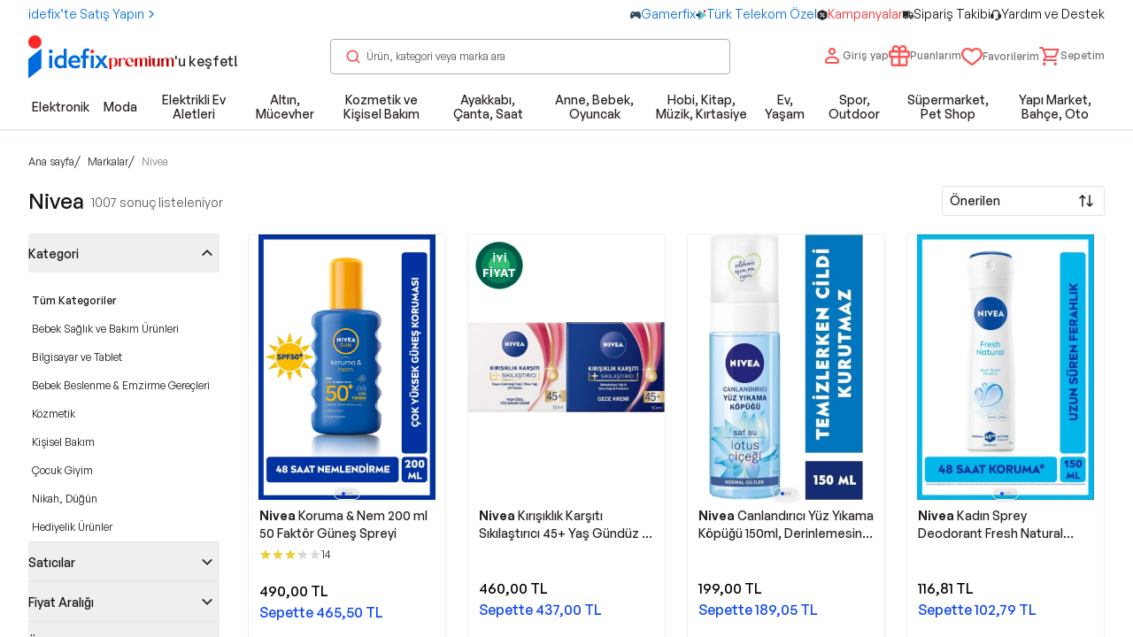

--- FILE ---
content_type: text/html; charset=utf-8
request_url: https://www.idefix.com/marka/nivea-20031543
body_size: 63486
content:
<!DOCTYPE html><html lang="tr"><head><meta charSet="utf-8"/><style>@font-face { font-family: &quot;General Sans&quot;; src: url(/_next/static/media/GeneralSans-Extralight.5df57571.woff2) format(&quot;woff2&quot;), url(/_next/static/media/GeneralSans-Extralight.d8bf9748.woff) format(&quot;woff&quot;); font-weight: 200; font-style: normal; font-display: block} @font-face { font-family: &quot;General Sans&quot;; src: url(/_next/static/media/GeneralSans-Light.ff2d91b9.woff2) format(&quot;woff2&quot;), url(/_next/static/media/GeneralSans-Light.83c2a0d6.woff) format(&quot;woff&quot;); font-weight: 300; font-style: normal; font-display: block} @font-face { font-family: &quot;General Sans&quot;; src: url(/_next/static/media/GeneralSans-Regular.eb38d80f.woff2) format(&quot;woff2&quot;), url(/_next/static/media/GeneralSans-Regular.f134b2c5.woff) format(&quot;woff&quot;); font-weight: 400; font-style: normal; font-display: block} @font-face { font-family: &quot;General Sans&quot;; src: url(/_next/static/media/GeneralSans-Medium.c769b9ad.woff2) format(&quot;woff2&quot;), url(/_next/static/media/GeneralSans-Medium.b9031fab.woff) format(&quot;woff&quot;); font-weight: 500; font-style: normal; font-display: block} @font-face { font-family: &quot;General Sans&quot;; src: url(/_next/static/media/GeneralSans-Semibold.bd2e31d9.woff2) format(&quot;woff2&quot;), url(/_next/static/media/GeneralSans-Semibold.585130ff.woff) format(&quot;woff&quot;); font-weight: 600; font-style: normal; font-display: block} @font-face { font-family: &quot;General Sans&quot;; src: url(/_next/static/media/GeneralSans-Bold.ae798fbc.woff2) format(&quot;woff2&quot;), url(/_next/static/media/GeneralSans-Bold.0e97a8c2.woff) format(&quot;woff&quot;); font-weight: 700; font-style: normal; font-display: block} .crt-header-user-dd-cont { position: relative } .crt-header-user-dd-cont .user-info-cont.cont-desktop { display: none; text-align: right } @media (min-width: 1024px) { .crt-header-user-dd-cont .user-info-cont.cont-desktop { display: block } } .crt-header-user-dd-cont .user-info-cont.cont-desktop .account-btn { display: flex; cursor: pointer; align-items: center; justify-content: center; gap: 0.5rem; white-space: nowrap; border-radius: 0.1875rem } .crt-header-user-dd-cont .user-info-cont.cont-desktop .account-btn:disabled { cursor: not-allowed } .crt-header-user-dd-cont .user-info-cont.cont-desktop .account-btn { justify-content: flex-start; text-align: left } .crt-header-user-dd-cont .user-info-cont.cont-desktop .account-btn .account-btn-text-cont { display: none; font-size: 12px; --tw-text-opacity: 1; color: rgb(41 32 32 / var(--tw-text-opacity)) } @media (min-width: 1024px) { .crt-header-user-dd-cont .user-info-cont.cont-desktop .account-btn .account-btn-text-cont { display: block } } .crt-header-user-dd-cont .user-info-cont.cont-desktop .account-btn .account-btn-text-cont .account-btn-text { display: block; font-weight: 500 } @media (min-width: 1024px) { .crt-header-user-dd-cont .user-info-cont.cont-mobile { display: none } } .crt-header-user-dd-cont .user-info-cont.cont-mobile.auth-cont { text-align: right } .crt-header-user-dd-cont .user-info-cont.cont-mobile.auth-cont .my-account-btn { display: flex; cursor: pointer; align-items: center; justify-content: center; gap: 0.5rem; white-space: nowrap; border-radius: 0.1875rem } .crt-header-user-dd-cont .user-info-cont.cont-mobile.auth-cont .my-account-btn:disabled { cursor: not-allowed } .crt-header-user-dd-cont .user-info-cont.cont-mobile.auth-cont .my-account-btn { justify-content: flex-start; text-align: left } .crt-header-user-dd-cont .user-info-cont.cont-mobile.auth-cont .my-account-btn .text-cont { display: none; font-size: 12px; --tw-text-opacity: 1; color: rgb(41 32 32 / var(--tw-text-opacity)) } @media (min-width: 1024px) { .crt-header-user-dd-cont .user-info-cont.cont-mobile.auth-cont .my-account-btn .text-cont { display: block } } .crt-header-user-dd-cont .user-info-cont.cont-mobile.auth-cont .my-account-btn .text-cont .text { display: block; font-weight: 500 } .crt-header { z-index: 51; width: 100%; --tw-bg-opacity: 1; background-color: rgb(255 255 255 / var(--tw-bg-opacity)); transition-property: all; transition-timing-function: cubic-bezier(0.4, 0, 0.2, 1); transition-duration: 200ms } .crt-header.m-mobile { position: sticky; top: 0px; border-bottom-width: 1px; --tw-border-opacity: 1; border-color: rgb(245 245 245 / var(--tw-border-opacity)) } .crt-header.m-show { position: fixed; top: -100%; border-bottom-width: 1px; --tw-border-opacity: 1; border-color: rgb(245 245 245 / var(--tw-border-opacity)) } .crt-header.m-show.crt-header-animation { top: 0px } .crt-header .crt-header-inner { position: relative; z-index: 51 } .crt-header-banner { --tw-bg-opacity: 1} .crt-header-banner .crt-header-banner-sub-container { display: flex; max-width: 100%; align-items: center; justify-content: space-between; --tw-text-opacity: 1; color: rgb(255 255 255 / var(--tw-text-opacity)) } .crt-header-banner .crt-header-banner-sub-container { display: flex; width: 100%; align-items: center; justify-content: space-between; height:48px; padding: 8px 24px; box-sizing: border-box; --tw-text-opacity: 1; color: rgb(255 255 255 / var(--tw-text-opacity)) } @media (min-width:1024px){ .crt-header-banner .crt-header-banner-sub-container{ height: 36px} . } .crt-header-banner .crt-header-banner-join-link { display: none; cursor: pointer; align-items: center } @media (min-width: 1024px) { .crt-header-banner .crt-header-banner-join-link { flex-basis: 135px; display:flex} } .crt-header-banner .crt-header-banner-join-link-text { font-size: 13px; font-weight: 500; line-height: 17px} .crt-header-banner .crt-header-banner-camp-text { text-align: left; font-size: 12px; font-weight: 500; line-height: 1rem } @media (min-width: 1024px) { .crt-header-banner .crt-header-banner-camp-text { text-align: center } } @media screen and (max-width: 1024) { .crt-header-banner .crt-header-banner-camp-text { font-size: 14px !important; font-weight: 700 } } .crt-header-banner .crt-header-banner-nav { display: none; align-items: center; justify-content: flex-end; white-space: pre } @media (min-width: 1024px) { .crt-header-banner .crt-header-banner-nav { display: flex } } .crt-header-banner .crt-header-banner-nav-item { display: flex; align-items: center } .crt-header-banner .crt-header-banner-nav-item-link { cursor: pointer} .crt-header-banner .crt-header-banner-nav-item-dot { margin-left: 0.5rem; margin-right: 0.5rem } .crt-header-banner .crt-header-banner-nav-item:last-child .crt-header-banner-nav-item-dot { display: none } .crt-header-banner .crt-header-banner-close-btn { position: absolute; right: 0.25rem; display: flex; cursor: pointer; align-items: center; justify-content: center; gap: 0.5rem; white-space: nowrap; border-radius: 0.1875rem } .crt-header-banner .crt-header-banner-close-btn:disabled { cursor: not-allowed } @media (min-width: 1024px) { .crt-header-banner .crt-header-banner-close-btn { display: none } } .crt-header-main { width: 100%; padding-right: 1.25rem; padding-left: 1.25rem } @media (min-width: 640px) { .crt-header-main { max-width: 640px; padding-right: 1.25rem; padding-left: 1.25rem } } @media (min-width: 768px) { .crt-header-main { max-width: 768px; padding-right: 1.25rem; padding-left: 1.25rem } } @media (min-width: 1024px) { .crt-header-main { max-width: 1024px; padding-right: 2.5rem; padding-left: 2.5rem } } @media (min-width: 1280px) { .crt-header-main { max-width: 1280px; padding-right: 2.5rem; padding-left: 2.5rem } } @media (min-width: 1536px) { .crt-header-main { max-width: 1536px; padding-right: 2.5rem; padding-left: 2.5rem } } .crt-header-main { display: flex; height: 4rem; align-items: center; justify-content: space-between; --tw-bg-opacity: 1; background-color: rgb(255 255 255 / var(--tw-bg-opacity)) } @media (min-width: 1024px) { .crt-header-main { height: 5rem; max-width: 100% } } .crt-header-main .crt-header-main-logo-sec { display: flex; min-width: 11.438rem; align-items: center } .crt-header-main .crt-header-main-logo-sec .crt-logo { margin-left: 0.75rem; display: flex } @media (min-width: 1024px) { .crt-header-main .crt-header-main-logo-sec .crt-logo { margin-left: 0px } } .crt-header-main .crt-header-main-search-sec { position: relative; display: none; width: 50% } @media (min-width: 1024px) { .crt-header-main .crt-header-main-search-sec { display: block } } .crt-header-main .crt-header-main-acts { display: flex; align-items: center; justify-content: flex-end; column-gap: 0.25rem; font-size: 0.75rem; font-weight: 300 } @media (min-width: 1024px) { .crt-header-main .crt-header-main-acts { column-gap: 1rem } .crt-header-main .crt-header-main-acts .act-search { display: none } } .crt-header-main .crt-header-main-acts .act-search .search-btn-m { display: flex; cursor: pointer; align-items: center; justify-content: center; gap: 0.5rem; white-space: nowrap; border-radius: 0.1875rem } .crt-header-main .crt-header-main-acts .act-search .search-btn-m:disabled { cursor: not-allowed } .crt-header-main .crt-header-main-acts .act-search .search-btn-m { position: relative; height: 2rem; width: 2rem } .crt-header-main .crt-header-main-acts .act-not-auth-cont { display: none; text-align: right } @media (min-width: 1024px) { .crt-header-main .crt-header-main-acts .act-not-auth-cont { display: block } } .crt-header-main .crt-header-main-acts .act-not-auth-cont .auth-btn { display: flex; cursor: pointer; align-items: center; justify-content: center; gap: 0.5rem; white-space: nowrap; border-radius: 0.1875rem } .crt-header-main .crt-header-main-acts .act-not-auth-cont .auth-btn:disabled { cursor: not-allowed } .crt-header-main .crt-header-main-acts .act-not-auth-cont .auth-btn { text-align: left } .crt-header-main .crt-header-main-acts .act-not-auth-cont .auth-btn .auth-text-cont { font-size: 12px; --tw-text-opacity: 1; color: rgb(41 32 32 / var(--tw-text-opacity)) } .crt-header-main .crt-header-main-acts .act-not-auth-cont .auth-btn .auth-text-cont .login-text { cursor: pointer; font-size: 14px; font-weight: 500; line-height: 1rem } .crt-header-main .crt-header-main-acts .act-not-auth-cont .auth-btn .auth-text-cont .register-text { cursor: pointer; font-size: 12px } .crt-header-main .crt-header-main-acts .act-my-list-cont { display: none } @media (min-width: 1024px) { .crt-header-main .crt-header-main-acts .act-my-list-cont { display: block } } .crt-header-main .crt-header-main-acts .act-my-list-cont .heart-btn { display: flex; cursor: pointer; align-items: center; justify-content: center; gap: 0.5rem; white-space: nowrap; border-radius: 0.1875rem } .crt-header-main .crt-header-main-acts .act-my-list-cont .heart-btn:disabled { cursor: not-allowed } .crt-header-main .crt-header-main-acts .act-my-list-cont .heart-btn { margin-top: 0.14rem } .crt-header-clone-for-desktop { height: 176px } .crt-header-clone-for-mobile { height: 104px }</style><meta name="viewport" content="width=device-width, initial-scale=1, maximum-scale=1, user-scalable=0"/><link rel="preload" as="image" href="https://images.idefix.com/mpstatics/banner/test-67bdca5fb68de.svg"/><meta name="twitter:card" content="summary_large_image"/><meta name="twitter:site" content="@idefix"/><style>
          .grecaptcha-badge {
            display: none !important;
          }
        </style><title>Nivea Markasının Ürünleri ve Fiyatları - idefix</title><meta name="robots" content="index,follow"/><meta name="description" content="Nivea markasının ürünleri indirim ve kampanya fırsatlarıyla idefix.com’da. Nivea markasının size özel ürünlerini keşfet."/><meta property="og:title" content="Nivea Markasının Ürünleri ve Fiyatları - idefix"/><meta property="og:description" content="Nivea markasının ürünleri indirim ve kampanya fırsatlarıyla idefix.com’da. Nivea markasının size özel ürünlerini keşfet."/><meta property="og:url" content="https://www.idefix.com/marka/nivea-20031543"/><meta property="og:type" content="website"/><meta property="og:image"/><meta property="og:site_name" content="idefix"/><link rel="canonical" href="https://www.idefix.com/marka/nivea-20031543"/><script type="application/ld+json">{"@context":"https://schema.org/","@type":"BreadcrumbList","itemListElement":[{"@type":"ListItem","position":0,"name":"Ana sayfa","item":"https://www.idefix.com/"},{"@type":"ListItem","position":1,"name":"Markalar","item":"https://www.idefix.com/markalar"},{"@type":"ListItem","position":2,"name":"Nivea","item":"https://www.idefix.com/marka/nivea-20031543"}]}</script><meta name="next-head-count" content="18"/><meta charSet="utf-8"/><meta http-equiv="X-UA-Compatible" content="IE=edge"/><meta name="application-name" content="idefix"/><meta name="apple-mobile-web-app-capable" content="yes"/><meta name="apple-mobile-web-app-status-bar-style" content="default"/><meta name="apple-mobile-web-app-title" content="idefix"/><meta name="format-detection" content="telephone=no"/><meta name="mobile-web-app-capable" content="yes"/><meta name="apple-itunes-app" content="app-id=1106420758, app-argument=https://apps.apple.com/tr/app/idefix/id1106420758?l=tr"/><meta name="msapplication-TileColor" content="#fffff"/><meta name="msapplication-tap-highlight" content="no"/><meta name="theme-color" content="#fff"/><link rel="apple-touch-icon" sizes="57x57" href="https://asset.idefix.com/images/app-icons/57x57.png"/><link rel="apple-touch-icon" sizes="60x60" href="https://asset.idefix.com/images/app-icons/60x60.png"/><link rel="apple-touch-icon" sizes="72x72" href="https://asset.idefix.com/images/app-icons/72x72.png"/><link rel="apple-touch-icon" sizes="76x76" href="https://asset.idefix.com/images/app-icons/76x76.png"/><link rel="apple-touch-icon" sizes="114x114" href="https://asset.idefix.com/images/app-icons/114x114.png"/><link rel="apple-touch-icon" sizes="120x120" href="https://asset.idefix.com/images/app-icons/120x120.png"/><link rel="apple-touch-icon" sizes="144x144" href="https://asset.idefix.com/images/app-icons/144x144.png"/><link rel="apple-touch-icon" sizes="152x152" href="https://asset.idefix.com/images/app-icons/152x152.png"/><link rel="apple-touch-icon" sizes="180x180" href="https://asset.idefix.com/images/app-icons/180x180.png"/><link rel="shortcut icon" type="image/x-icon" sizes="16x16" href="https://asset.idefix.com/images/app-icons/favicon.ico"/><link rel="preconnect" href="https://fonts.gstatic.com"/><link rel="preconnect" href="https://cdnjs.cloudflare.com"/><link rel="preconnect" href="https://www.google-analytics.com"/><link rel="preconnect" href="https://www.googletagmanager.com"/><link rel="preconnect" href="https://maps.googleapis.com"/><script id="idefix-gtm" data-nscript="beforeInteractive">(function(w,d,s,l,i){w[l]=w[l]||[];w[l].push({'gtm.start':
                new Date().getTime(),event:'gtm.js'});var f=d.getElementsByTagName(s)[0],
                j=d.createElement(s),dl=l!='dataLayer'?'&l='+l:'';j.async=true;j.src=
                'https://www.googletagmanager.com/gtm.js?id='+i+dl;f.parentNode.insertBefore(j,f);
                })(window,document,'script','dataLayer', 'GTM-WNJRTHN');
              </script><link rel="preload" href="https://asset.idefix.com/_next/static/css/5bc877901225da47.css" as="style"/><link rel="stylesheet" href="https://asset.idefix.com/_next/static/css/5bc877901225da47.css" data-n-g=""/><noscript data-n-css=""></noscript><script defer="" nomodule="" src="https://asset.idefix.com/_next/static/chunks/polyfills-c67a75d1b6f99dc8.js"></script><script id="google-recaptcha-v3" defer="" src="https://www.google.com/recaptcha/api.js?render=6Le6k3AqAAAAAIjE2qYKy1tvCWGeQzSOGbiAUiu9" data-nscript="beforeInteractive"></script><script id="masterpass-sdk" src="https://asset.idefix.com/images/masterpass-javascript-sdk-web.min.js" defer="" data-nscript="beforeInteractive"></script><script defer="" src="https://asset.idefix.com/_next/static/chunks/5904.0f2eb63abaac0fa5.js"></script><script defer="" src="https://asset.idefix.com/_next/static/chunks/1023.75dbaae3ce5dfb28.js"></script><script defer="" src="https://asset.idefix.com/_next/static/chunks/5428.c1abb89edfdc091c.js"></script><script defer="" src="https://asset.idefix.com/_next/static/chunks/7490.ee0fe7928eee6d8f.js"></script><script src="https://asset.idefix.com/_next/static/chunks/webpack-ec27c8dbc7452b4c.js" defer=""></script><script src="https://asset.idefix.com/_next/static/chunks/framework-79eb4f26c6c0f0b7.js" defer=""></script><script src="https://asset.idefix.com/_next/static/chunks/main-87358b1e0f82d5a2.js" defer=""></script><script src="https://asset.idefix.com/_next/static/chunks/pages/_app-ac189b2456385064.js" defer=""></script><script src="https://asset.idefix.com/_next/static/chunks/9773-8baee1f6e1ced408.js" defer=""></script><script src="https://asset.idefix.com/_next/static/chunks/pages/brand/%5Bslug%5D-14e02bc50bd4f8c0.js" defer=""></script><script src="https://asset.idefix.com/_next/static/vU65B3sKa4yzffY0mYRfA/_buildManifest.js" defer=""></script><script src="https://asset.idefix.com/_next/static/vU65B3sKa4yzffY0mYRfA/_ssgManifest.js" defer=""></script></head><body data-ismobileapp="false"><div id="__next" data-reactroot=""><div id="top"></div><header class="header crt-header "><div class="crt-header-inner"><div class="crt-header-banner"><div class="container flex justify-between py-2 relative gap-2 sm:gap-0"><ul class="flex gap-x-3"><li><a class="flex items-center gap-x-[.375rem] text-label-xs whitespace-nowrap" target="_self" rel="" href="/brand/saticimiz-olun"><div class="flex items-center gap-x-1" style="color:#006bdc"><span class="truncate">idefix’te Satış Yapın</span><svg width="16" height="16" viewBox="0 0 16 16" fill="none" xmlns="http://www.w3.org/2000/svg"><path fill-rule="evenodd" clip-rule="evenodd" d="M6.47147 3.5293L5.52866 4.47211L9.05725 8.0007L5.52866 11.5293L6.47147 12.4721L10.9429 8.0007L6.47147 3.5293Z" fill="#006bdc"></path></svg></div></a></li></ul><ul class="flex gap-x-3"><li><a class="flex items-center gap-x-[.375rem] text-label-xs whitespace-nowrap" target="_self" rel="" href="/gamerfix"><div class="flex items-center gap-x-1" style="color:#006bdc"><div class="relative z-10 w-full h-full" style="width:12px;height:12px"><span style="box-sizing:border-box;display:inline-block;overflow:hidden;width:initial;height:initial;background:none;opacity:1;border:0;margin:0;padding:0;position:relative;max-width:100%"><span style="box-sizing:border-box;display:block;width:initial;height:initial;background:none;opacity:1;border:0;margin:0;padding:0;max-width:100%"><img style="display:block;max-width:100%;width:initial;height:initial;background:none;opacity:1;border:0;margin:0;padding:0" alt="" aria-hidden="true" src="data:image/svg+xml,%3csvg%20xmlns=%27http://www.w3.org/2000/svg%27%20version=%271.1%27%20width=%2712%27%20height=%2712%27/%3e"/></span><img alt="Gamerfix" src="[data-uri]" decoding="async" data-nimg="intrinsic" class="z-10" style="position:absolute;top:0;left:0;bottom:0;right:0;box-sizing:border-box;padding:0;border:none;margin:auto;display:block;width:0;height:0;min-width:100%;max-width:100%;min-height:100%;max-height:100%"/><noscript><img alt="Gamerfix" src="https://images.idefix.com/mpstatics/nav/36629f005cec901b065f6a082b4f3029-69312bc60d577.png" decoding="async" data-nimg="intrinsic" style="position:absolute;top:0;left:0;bottom:0;right:0;box-sizing:border-box;padding:0;border:none;margin:auto;display:block;width:0;height:0;min-width:100%;max-width:100%;min-height:100%;max-height:100%" class="z-10" loading="lazy"/></noscript></span></div><span class="truncate">Gamerfix</span></div></a></li><li><a class="flex items-center gap-x-[.375rem] text-label-xs whitespace-nowrap" target="_self" rel="" href="https://www.idefix.com/turk-telekom"><div class="flex items-center gap-x-1" style="color:#006bdc"><div class="relative z-10 w-full h-full" style="width:12px;height:12px"><span style="box-sizing:border-box;display:inline-block;overflow:hidden;width:initial;height:initial;background:none;opacity:1;border:0;margin:0;padding:0;position:relative;max-width:100%"><span style="box-sizing:border-box;display:block;width:initial;height:initial;background:none;opacity:1;border:0;margin:0;padding:0;max-width:100%"><img style="display:block;max-width:100%;width:initial;height:initial;background:none;opacity:1;border:0;margin:0;padding:0" alt="" aria-hidden="true" src="data:image/svg+xml,%3csvg%20xmlns=%27http://www.w3.org/2000/svg%27%20version=%271.1%27%20width=%2712%27%20height=%2712%27/%3e"/></span><img alt="Türk Telekom Özel" src="[data-uri]" decoding="async" data-nimg="intrinsic" class="z-10" style="position:absolute;top:0;left:0;bottom:0;right:0;box-sizing:border-box;padding:0;border:none;margin:auto;display:block;width:0;height:0;min-width:100%;max-width:100%;min-height:100%;max-height:100%"/><noscript><img alt="Türk Telekom Özel" src="https://images.idefix.com/mpstatics/nav/732c124462ff78f2c54f0ec70a3172e8-683821e562348.png" decoding="async" data-nimg="intrinsic" style="position:absolute;top:0;left:0;bottom:0;right:0;box-sizing:border-box;padding:0;border:none;margin:auto;display:block;width:0;height:0;min-width:100%;max-width:100%;min-height:100%;max-height:100%" class="z-10" loading="lazy"/></noscript></span></div><span class="truncate">Türk Telekom Özel</span></div></a></li><li><a class="flex items-center gap-x-[.375rem] text-label-xs whitespace-nowrap" target="_self" rel="" href="/kampanyalar"><div class="flex items-center gap-x-1" style="color:#f92c2c"><div class="relative z-10 w-full h-full" style="width:12px;height:12px"><span style="box-sizing:border-box;display:inline-block;overflow:hidden;width:initial;height:initial;background:none;opacity:1;border:0;margin:0;padding:0;position:relative;max-width:100%"><span style="box-sizing:border-box;display:block;width:initial;height:initial;background:none;opacity:1;border:0;margin:0;padding:0;max-width:100%"><img style="display:block;max-width:100%;width:initial;height:initial;background:none;opacity:1;border:0;margin:0;padding:0" alt="" aria-hidden="true" src="data:image/svg+xml,%3csvg%20xmlns=%27http://www.w3.org/2000/svg%27%20version=%271.1%27%20width=%2712%27%20height=%2712%27/%3e"/></span><img alt="Kampanyalar" src="[data-uri]" decoding="async" data-nimg="intrinsic" class="z-10" style="position:absolute;top:0;left:0;bottom:0;right:0;box-sizing:border-box;padding:0;border:none;margin:auto;display:block;width:0;height:0;min-width:100%;max-width:100%;min-height:100%;max-height:100%"/><noscript><img alt="Kampanyalar" src="https://images.idefix.com/mpstatics/nav/96ac360197706f6117ef469e060577d8-68c2b575e7ee2.svg" decoding="async" data-nimg="intrinsic" style="position:absolute;top:0;left:0;bottom:0;right:0;box-sizing:border-box;padding:0;border:none;margin:auto;display:block;width:0;height:0;min-width:100%;max-width:100%;min-height:100%;max-height:100%" class="z-10" loading="lazy"/></noscript></span></div><span class="truncate">Kampanyalar</span></div></a></li><li><a class="flex items-center gap-x-[.375rem] text-label-xs whitespace-nowrap" target="_self" rel="" href="/siparis-takip"><div class="flex items-center gap-x-1" style="color:#0d0d0d"><div class="relative z-10 w-full h-full" style="width:12px;height:12px"><span style="box-sizing:border-box;display:inline-block;overflow:hidden;width:initial;height:initial;background:none;opacity:1;border:0;margin:0;padding:0;position:relative;max-width:100%"><span style="box-sizing:border-box;display:block;width:initial;height:initial;background:none;opacity:1;border:0;margin:0;padding:0;max-width:100%"><img style="display:block;max-width:100%;width:initial;height:initial;background:none;opacity:1;border:0;margin:0;padding:0" alt="" aria-hidden="true" src="data:image/svg+xml,%3csvg%20xmlns=%27http://www.w3.org/2000/svg%27%20version=%271.1%27%20width=%2712%27%20height=%2712%27/%3e"/></span><img alt="Sipariş Takibi" src="[data-uri]" decoding="async" data-nimg="intrinsic" class="z-10" style="position:absolute;top:0;left:0;bottom:0;right:0;box-sizing:border-box;padding:0;border:none;margin:auto;display:block;width:0;height:0;min-width:100%;max-width:100%;min-height:100%;max-height:100%"/><noscript><img alt="Sipariş Takibi" src="https://images.idefix.com/mpstatics/nav/d76e82888fab8da6bdfb32c97a370fe7-68c2b5b75a3e3.svg" decoding="async" data-nimg="intrinsic" style="position:absolute;top:0;left:0;bottom:0;right:0;box-sizing:border-box;padding:0;border:none;margin:auto;display:block;width:0;height:0;min-width:100%;max-width:100%;min-height:100%;max-height:100%" class="z-10" loading="lazy"/></noscript></span></div><span class="truncate">Sipariş Takibi</span></div></a></li><li><a class="flex items-center gap-x-[.375rem] text-label-xs whitespace-nowrap" target="_self" rel="" href="/yardim/islem-rehberi-2"><div class="flex items-center gap-x-1" style="color:#121212"><div class="relative z-10 w-full h-full" style="width:12px;height:12px"><span style="box-sizing:border-box;display:inline-block;overflow:hidden;width:initial;height:initial;background:none;opacity:1;border:0;margin:0;padding:0;position:relative;max-width:100%"><span style="box-sizing:border-box;display:block;width:initial;height:initial;background:none;opacity:1;border:0;margin:0;padding:0;max-width:100%"><img style="display:block;max-width:100%;width:initial;height:initial;background:none;opacity:1;border:0;margin:0;padding:0" alt="" aria-hidden="true" src="data:image/svg+xml,%3csvg%20xmlns=%27http://www.w3.org/2000/svg%27%20version=%271.1%27%20width=%2712%27%20height=%2712%27/%3e"/></span><img alt="Yardım ve Destek" src="[data-uri]" decoding="async" data-nimg="intrinsic" class="z-10" style="position:absolute;top:0;left:0;bottom:0;right:0;box-sizing:border-box;padding:0;border:none;margin:auto;display:block;width:0;height:0;min-width:100%;max-width:100%;min-height:100%;max-height:100%"/><noscript><img alt="Yardım ve Destek" src="https://images.idefix.com/mpstatics/nav/e403a880adbfd4863e4f908428a11782-68c2b5d328c7e.svg" decoding="async" data-nimg="intrinsic" style="position:absolute;top:0;left:0;bottom:0;right:0;box-sizing:border-box;padding:0;border:none;margin:auto;display:block;width:0;height:0;min-width:100%;max-width:100%;min-height:100%;max-height:100%" class="z-10" loading="lazy"/></noscript></span></div><span class="truncate">Yardım ve Destek</span></div></a></li></ul><button data-variant="none" type="button" class="crt-header-banner-close-btn"><svg width="24" height="24" viewBox="0 0 32 32" fill="none" xmlns="http://www.w3.org/2000/svg"><path fill-rule="evenodd" clip-rule="evenodd" d="M20.2304 10.331L21.4679 11.5685L17.1369 15.8995L21.4679 20.2305L20.2304 21.468L15.8994 17.1369L11.5684 21.468L10.3309 20.2305L14.662 15.8995L10.3309 11.5685L11.5684 10.331L15.8994 14.6621L20.2304 10.331Z" fill="#fff"></path></svg> <!-- --> </button></div></div><div id="root-campaign" class="hidden lg:block"></div><div class="container"><div class="flex items-center justify-between min-h-10 lg:min-h-16"><div class="crt-header-main-logo-sec flex items-center gap-1"><a class="crt-logo" target="_self" rel="" href="/"><div class="relative z-10 w-full h-full" style="width:91px;height:48px"><span style="box-sizing:border-box;display:inline-block;overflow:hidden;width:91px;height:48px;background:none;opacity:1;border:0;margin:0;padding:0;position:relative"><img alt="idefix-logo" src="https://images.idefix.com/mpstatics/banner/test-67bdca5fb68de.svg" decoding="async" data-nimg="fixed" class="z-10" style="position:absolute;top:0;left:0;bottom:0;right:0;box-sizing:border-box;padding:0;border:none;margin:auto;display:block;width:0;height:0;min-width:100%;max-width:100%;min-height:100%;max-height:100%"/></span></div></a><a class="crt-header-main-premium-link" target="_self" rel="" href="/premium"><div class="flex lg:-mb-[13px] lg:items-center items-start gap-0.5 -mb-2"><div class="relative z-10 w-full h-full" style="width:74px;height:16px"><span style="box-sizing:border-box;display:inline-block;overflow:hidden;width:initial;height:initial;background:none;opacity:1;border:0;margin:0;padding:0;position:relative;max-width:100%"><span style="box-sizing:border-box;display:block;width:initial;height:initial;background:none;opacity:1;border:0;margin:0;padding:0;max-width:100%"><img style="display:block;max-width:100%;width:initial;height:initial;background:none;opacity:1;border:0;margin:0;padding:0" alt="" aria-hidden="true" src="data:image/svg+xml,%3csvg%20xmlns=%27http://www.w3.org/2000/svg%27%20version=%271.1%27%20width=%2774%27%20height=%2716%27/%3e"/></span><img alt="Güvenli alışveriş uyarısı" src="[data-uri]" decoding="async" data-nimg="intrinsic" class="z-10" style="position:absolute;top:0;left:0;bottom:0;right:0;box-sizing:border-box;padding:0;border:none;margin:auto;display:block;width:0;height:0;min-width:100%;max-width:100%;min-height:100%;max-height:100%"/><noscript><img alt="Güvenli alışveriş uyarısı" src="https://asset.idefix.com/images/idefix-premium-1.png" decoding="async" data-nimg="intrinsic" style="position:absolute;top:0;left:0;bottom:0;right:0;box-sizing:border-box;padding:0;border:none;margin:auto;display:block;width:0;height:0;min-width:100%;max-width:100%;min-height:100%;max-height:100%" class="z-10" loading="lazy"/></noscript></span></div><span class="lg:text-title-md text-title-sm mb-0 text-neutral-700 lg:-mt-1 -mt-[3px]">&#x27;<!-- -->u keşfet!</span></div></a></div><div aria-label="crt-header-main-search-sec" class="basis-[452px] relative"><div aria-label="Search Bar"><form class="hidden lg:block" autoComplete="off"><div class="relative w-full z-30"><div class="relative z-40"><input type="text" name="headerSearch" value="" id="headerSearch-d" class="h-10 pl-10 pr-4 w-full rounded border border-neutral-400 text-neutral-600 placeholder:text-neutral-600 box-border text-footnote-sm transition-colors" placeholder="Ürün, kategori veya marka ara"/><div class="flex absolute inset-y-0 left-0 items-center cursor-pointer z-50"><svg width="20" height="20" viewBox="0 0 20 20" fill="none" xmlns="http://www.w3.org/2000/svg" class="fill-primary-400 ml-4"><path fill-rule="evenodd" clip-rule="evenodd" d="M9.167 14.167a5.001 5.001 0 0 0 1.913-9.62 5 5 0 1 0-1.913 9.62m0 1.666a6.666 6.666 0 1 0 0-13.332 6.666 6.666 0 0 0 0 13.332" fill="currentFillColor"></path><path fill-rule="evenodd" clip-rule="evenodd" d="M12.767 12.742a.833.833 0 0 1 1.178.004l3.313 3.333a.833.833 0 0 1-1.182 1.175l-3.313-3.333a.833.833 0 0 1 .004-1.178z" fill="currentFillColor"></path></svg></div></div><div class="hidden fixed inset-0 bg-black/20 z-30 pointer-events-auto"></div></div></form><div class="absolute hidden overflow-hidden w-full bg-white rounded-lg rounded-t-none border border-t-0 border-primary-400 z-50 px-5 py-9 transition-transform duration-300 lg:hidden"><div class="flex flex-col gap-8 max-h-[78vh] overflow-auto overflow-x-hidden"></div></div></div></div><ul aria-label="crt-header-main-acts" class="flex justify-end items-center gap-3"><li aria-label="Login Link" class="hidden md:block"><a class="hidden md:inline-flex gap-2 items-center text-neutral-500 hover:text-primary-400" target="_self" rel="" href="/giris"><svg width="24" height="24" viewBox="0 0 24 24" fill="none" xmlns="http://www.w3.org/2000/svg" class="fill-primary-400 w-5 h-5 md:w-6 md:h-6"><path fill-rule="evenodd" clip-rule="evenodd" d="M16 7a4 4 0 1 1-8 0 4 4 0 0 1 8 0m-2 0a2 2 0 1 1-4 0 2 2 0 0 1 4 0m6 10.167c0-.434-.136-.86-.419-1.188A9.98 9.98 0 0 0 12 12.5a9.98 9.98 0 0 0-7.582 3.479A1.8 1.8 0 0 0 4 17.167V19a2 2 0 0 0 2 2h12a2 2 0 0 0 2-2zm-2 .041a7.98 7.98 0 0 0-6-2.708 7.98 7.98 0 0 0-6 2.708V19h12z" fill="currentFillColor"></path></svg> <span class=" text-label-xs">Giriş yap</span></a></li><li aria-label="My Points Link" class="hidden md:block"><a class="inline-flex gap-2 items-center text-neutral-500 hover:text-primary-400" target="_self" rel="" href="/giris?returnUrl=/hesabim/hizmetler/puanlarim"><svg width="24" height="24" viewBox="0 0 24 24" fill="none" xmlns="http://www.w3.org/2000/svg" class="fill-primary-400 w-6 h-6"><g clip-path="url(#a)"><path fill-rule="evenodd" clip-rule="evenodd" d="M3.6 4.2c0 .644.145 1.254.404 1.8H2.4A2.4 2.4 0 0 0 0 8.4V12a2.4 2.4 0 0 0 2.4 2.4v7.2A2.4 2.4 0 0 0 4.8 24h14.4a2.4 2.4 0 0 0 2.4-2.4v-7.2A2.4 2.4 0 0 0 24 12V8.4A2.4 2.4 0 0 0 21.6 6h-1.604A4.2 4.2 0 0 0 16.2 0c-2.023 0-3.362 1.158-4.2 2.478C11.162 1.158 9.823 0 7.8 0a4.2 4.2 0 0 0-4.2 4.2m2.4 0A1.8 1.8 0 0 0 7.8 6h3v-.006c-.006-.046-.034-.316-.164-.752a6 6 0 0 0-.632-1.43C9.437 2.896 8.75 2.4 7.8 2.4A1.8 1.8 0 0 0 6 4.2m4.8 4.2H2.4V12h8.4zm2.4 0V12h8.4V8.4zM18 4.2A1.8 1.8 0 0 1 16.2 6h-3v-.006c.006-.046.034-.316.165-.752.135-.456.345-.967.631-1.43C14.564 2.896 15.25 2.4 16.2 2.4A1.8 1.8 0 0 1 18 4.2M4.8 14.4v7.2h6v-7.2zm14.4 7.2v-7.2h-6v7.2z" fill="currentFillColor"></path></g><defs><clipPath id="a"><path fill="#fff" d="M0 0h24v24H0z"></path></clipPath></defs></svg> <span class=" text-label-xs">Puanlarım</span></a></li><li class="inline-flex"><a class="inline-flex gap-2 items-center text-neutral-500 hover:text-primary-400" target="_self" rel="" href="/giris?returnUrl=/hesabim/listelerim"><svg width="24" height="24" viewBox="0 0 24 24" fill="none" xmlns="http://www.w3.org/2000/svg" aria-label="Favorilerim İkon" class="fill-primary-400 md:w-6 md:h-6 w-5 h-5"><path fill-rule="evenodd" clip-rule="evenodd" d="M17.124 1.956A6.876 6.876 0 0 1 24 8.82c0 3.695-1.356 5.46-7.416 10.247l-3.112 2.416a2.4 2.4 0 0 1-2.943 0l-3.113-2.416C1.356 14.28 0 12.516 0 8.82a6.876 6.876 0 0 1 6.876-6.864c1.858.008 3.64.74 4.968 2.04l.156.147.156-.147a7.15 7.15 0 0 1 4.968-2.04m-6.013 4.579.065.061a1.2 1.2 0 0 0 1.647 0l.066-.061c1.056-.998 2.173-2.052 3.608-2.249a4.59 4.59 0 0 1 5.217 4.535c0 1.468-.241 2.333-.996 3.365-.885 1.213-2.493 2.672-5.543 5.082l-3.105 2.41a.114.114 0 0 1-.14 0l-3.105-2.41c-3.05-2.41-4.658-3.87-5.544-5.082-.753-1.032-.995-1.897-.995-3.364a4.59 4.59 0 0 1 5.216-4.536c1.436.197 2.553 1.251 3.61 2.249" fill="currentFillColor"></path></svg> <span class="hidden md:block text-label-xs">Favorilerim</span></a></li><li class=""><div role="button" class="relative inline-flex gap-2 items-center text-neutral-500 hover:text-primary-400"><svg width="24" height="24" viewBox="0 0 24 24" fill="none" xmlns="http://www.w3.org/2000/svg" class="fill-primary-400 md:w-6 md:h-6 w-5 h-5"><path fill-rule="evenodd" clip-rule="evenodd" d="M0 3a1 1 0 0 1 1-1h2.677a1 1 0 0 1 .929.629L5.154 4h16.369a1 1 0 0 1 .928 1.371l-2.948 7.372A2 2 0 0 1 17.646 14H8.21l-1.338 2H19a1 1 0 1 1 0 2H5a1 1 0 0 1-.831-1.556l2.384-3.562L3 4H1a1 1 0 0 1-1-1m8.354 9h9.292l2.4-6H5.954z" fill="currentFillColor"></path><path d="M7.5 21.25a1.75 1.75 0 1 1-3.5 0 1.75 1.75 0 0 1 3.5 0M18.25 23a1.75 1.75 0 1 0 0-3.5 1.75 1.75 0 0 0 0 3.5" fill="currentFillColor"></path></svg><span class="hidden md:block text-label-xs">Sepetim</span></div></li></ul></div></div></div><div aria-label="Nav Menu Container" class="relative box-border border-b-2 border-secondary-50"><div class="hidden lg:block min-w-[1200px] max-w-[1200px] mx-auto"><ul class="flex items-center justify-between text-[#292020] z-30 xl:-mx-3"><li class="group flex items-center justify-center text-center px-2 min-h-[50px]"><div class="relative h-[50px] max-h-[50px] flex items-center"><a class="text-center flex items-center group relative cursor-pointer h-full max-w-[135px]" target="_self" rel="" href="/teknoloji-c-23"><span class="text-[14px] group-hover:text-blue-500 font-medium">Elektronik</span></a></div><div class="absolute hidden transition-all top-full w-full h-screen z-50 left-0 right-0 bottom-0 bg-black bg-opacity-50 lg:!hidden"><div class="nav-menu-parent relative top-[-1px] text-left items-center justify-center no-scrollbar bg-white w-full max-w-[1224px] mx-auto"><div class="grid grid-cols-[repeat(24,_minmax(0,1fr))]"><div class="col-span-5 min-h-[470px] relative bg-[#0C45F5] bg-opacity-5 py-4 pl-4"><ul class="overflow-y-auto no-scrollbar xl:-mt-2 pb-10 h-[345px]"><li class="relative justify-between cursor-pointer overflow-hidden"><a class="nav-sub-link block py-2 truncate text-[#5F5353] w-full pr-6" target="_self" rel="" href="/cep-telefonu-ve-aksesuarlari"><span class="leading-[1.188rem] peer">Telefon</span></a></li><li class="relative justify-between cursor-pointer overflow-hidden"><a class="nav-sub-link block py-2 truncate text-[#5F5353] w-full pr-6" target="_self" rel="" href="/bilgisayar-ve-tablet-c-2302"><span class="leading-[1.188rem] peer">Bilgisayar, Tablet</span></a></li><li class="relative justify-between cursor-pointer overflow-hidden"><a class="nav-sub-link block py-2 truncate text-[#5F5353] w-full pr-6" target="_self" rel="" href="/gaming-oyuncu-c-2308"><span class="leading-[1.188rem] peer">Gaming / Oyuncu</span></a></li><li class="relative justify-between cursor-pointer overflow-hidden"><a class="nav-sub-link block py-2 truncate text-[#5F5353] w-full pr-6" target="_self" rel="" href="/tv-goruntu-ses-c-2314"><span class="leading-[1.188rem] peer">TV, Görüntü, Ses</span></a></li><li class="relative justify-between cursor-pointer overflow-hidden"><a class="nav-sub-link block py-2 truncate text-[#5F5353] w-full pr-6" target="_self" rel="" href="/foto-kamera-c-2307"><span class="leading-[1.188rem] peer">Foto &amp; Kamera</span></a></li><li class="relative justify-between cursor-pointer overflow-hidden"><a class="nav-sub-link block py-2 truncate text-[#5F5353] w-full pr-6 !font-medium" target="_self" rel="" href="/dijital-urunler-c-2303"><span class="leading-[1.188rem] peer font-medium text-[#292020]">Dijital Ürünler</span></a></li><li class="relative justify-between cursor-pointer overflow-hidden"><a class="nav-sub-link block py-2 truncate text-[#5F5353] w-full pr-6" target="_self" rel="" href="/hizmetler-c-2303801000"><span class="leading-[1.188rem] peer">Hizmetler</span></a></li><li class="relative justify-between cursor-pointer overflow-hidden"><a class="nav-sub-link block py-2 truncate text-[#5F5353] w-full pr-6" target="_self" rel="" href="/yazilim-urunleri-c-2315"><span class="leading-[1.188rem] peer">Yazılım Ürünleri</span></a></li><li class="relative justify-between cursor-pointer overflow-hidden"><a class="nav-sub-link block py-2 truncate text-[#5F5353] w-full pr-6" target="_self" rel="" href="/kampanyalar/gamerfix-62"><span class="leading-[1.188rem] peer">Gamerfix</span></a></li></ul></div><div class="col-span-6 py-4"><ul class="overflow-y-auto no-scrollbar pl-5 h-full !hidden"><a class="" target="_self" rel="" href="/cep-telefonu-c-2313571270"><li class="flex group nav-sub-link items-center w-full relative justify-between mb-3 text-[#5F5353]"><span class="overflow-hidden truncate leading-[1.188rem] hover:font-medium cursor-pointer whitespace-nowrap w-full pr-6">Cep Telefonu</span></li></a><a class="" target="_self" rel="" href="/cep-telefonu-aksesuarlari-c-2313374140"><li class="flex group nav-sub-link items-center w-full relative justify-between mb-3 text-[#5F5353]"><span class="overflow-hidden truncate leading-[1.188rem] hover:font-medium cursor-pointer whitespace-nowrap w-full pr-6">Cep Telefonu Aksesuarları</span></li></a><a class="" target="_self" rel="" href="/cep-telefonu-yedek-parcalari-c-2313712080"><li class="flex group nav-sub-link items-center w-full relative justify-between mb-3 text-[#5F5353]"><span class="overflow-hidden truncate leading-[1.188rem] hover:font-medium cursor-pointer whitespace-nowrap w-full pr-6">Cep Telefonu Yedek Parçaları</span></li></a><a class="" target="_self" rel="" href="/gps-navigasyon-c-2313698390"><li class="flex group nav-sub-link items-center w-full relative justify-between mb-3 text-[#5F5353]"><span class="overflow-hidden truncate leading-[1.188rem] hover:font-medium cursor-pointer whitespace-nowrap w-full pr-6">GPS &amp; Navigasyon</span></li></a><a class="" target="_self" rel="" href="/telsiz-masaustu-telefonlar-c-2313899920"><li class="flex group nav-sub-link items-center w-full relative justify-between mb-3 text-[#5F5353]"><span class="overflow-hidden truncate leading-[1.188rem] hover:font-medium cursor-pointer whitespace-nowrap w-full pr-6">Telsiz, Masaüstü Telefonlar</span></li></a><a class="" target="_self" rel="" href="/giyilebilir-teknoloji-c-2309"><li class="flex group nav-sub-link items-center w-full relative justify-between mb-3 text-[#5F5353]"><span class="overflow-hidden truncate leading-[1.188rem] hover:font-medium cursor-pointer whitespace-nowrap w-full pr-6">Giyilebilir Teknoloji</span></li></a></ul></div><div class="col-span-6 py-4" aria-label="sub category level 3"><ul class="relative w-full px-5"><div class="overflow-hidden max-h-[28.75rem]"><a class="!hidden" target="_self" rel="" href="/iphone-ios-telefonlar-c-231320403"><li><span class="leading-[1.188rem] truncate overflow-hidden whitespace-nowrap text-[#5F5353] hover:font-medium hover:text-blue-500 pb-3 cursor-pointer block w-full pr-6">iPhone IOS Telefonlar</span></li></a><a class="!hidden" target="_self" rel="" href="/android-telefonlar-c-231394552"><li><span class="leading-[1.188rem] truncate overflow-hidden whitespace-nowrap text-[#5F5353] hover:font-medium hover:text-blue-500 pb-3 cursor-pointer block w-full pr-6">Android Telefonlar</span></li></a><a class="!hidden" target="_self" rel="" href="/yenilenmis-telefon-c-2313145950"><li><span class="leading-[1.188rem] truncate overflow-hidden whitespace-nowrap text-[#5F5353] hover:font-medium hover:text-blue-500 pb-3 cursor-pointer block w-full pr-6">Yenilenmiş Telefon</span></li></a><a class="!hidden" target="_self" rel="" href="/diger-telefonlar-c-231368069"><li><span class="leading-[1.188rem] truncate overflow-hidden whitespace-nowrap text-[#5F5353] hover:font-medium hover:text-blue-500 pb-3 cursor-pointer block w-full pr-6">Tuşlu Telefonlar</span></li></a></div></ul><ul></ul></div><div class="col-span-6 py-4"><div class="flex flex-col items-end gap-y-4"></div></div></div></div></div></li><li class="group flex items-center justify-center text-center px-2 min-h-[50px]"><div class="relative h-[50px] max-h-[50px] flex items-center"><a class="text-center flex items-center group relative cursor-pointer h-full max-w-[135px]" target="_self" rel="" href="/moda-c-55"><span class="text-[14px] group-hover:text-blue-500 font-medium">Moda</span></a></div><div class="absolute hidden transition-all top-full w-full h-screen z-50 left-0 right-0 bottom-0 bg-black bg-opacity-50 lg:!hidden"><div class="nav-menu-parent relative top-[-1px] text-left items-center justify-center no-scrollbar bg-white w-full max-w-[1224px] mx-auto"><div class="grid grid-cols-[repeat(24,_minmax(0,1fr))]"><div class="col-span-5 min-h-[470px] relative bg-[#0C45F5] bg-opacity-5 py-4 pl-4"><ul class="overflow-y-auto no-scrollbar xl:-mt-2 pb-10 h-[345px]"><li class="relative justify-between cursor-pointer overflow-hidden"><a class="nav-sub-link block py-2 truncate text-[#5F5353] w-full pr-6" target="_self" rel="" href="/kadin-giyim-c-5509291910"><span class="leading-[1.188rem] peer">Kadın Giyim</span></a></li><li class="relative justify-between cursor-pointer overflow-hidden"><a class="nav-sub-link block py-2 truncate text-[#5F5353] w-full pr-6" target="_self" rel="" href="/erkek-giyim-c-5507240150"><span class="leading-[1.188rem] peer">Erkek Giyim</span></a></li><li class="relative justify-between cursor-pointer overflow-hidden"><a class="nav-sub-link block py-2 truncate text-[#5F5353] w-full pr-6" target="_self" rel="" href="/cocuk-giyim-c-5506"><span class="leading-[1.188rem] peer">Çocuk Giyim</span></a></li><li class="relative justify-between cursor-pointer overflow-hidden"><a class="nav-sub-link block py-2 truncate text-[#5F5353] w-full pr-6" target="_self" rel="" href="/ic-giyimpijama-l-24433"><span class="leading-[1.188rem] peer">Ev, İç Giyim</span></a></li><li class="relative justify-between cursor-pointer overflow-hidden"><a class="nav-sub-link block py-2 truncate text-[#5F5353] w-full pr-6" target="_self" rel="" href="/ayakkabi-c-5503"><span class="leading-[1.188rem] peer">Ayakkabı</span></a></li><li class="relative justify-between cursor-pointer overflow-hidden"><a class="nav-sub-link block py-2 truncate text-[#5F5353] w-full pr-6" target="_self" rel="" href="/cantalar-valizler-c-5511"><span class="leading-[1.188rem] peer">Çanta, Valiz</span></a></li><li class="relative justify-between cursor-pointer overflow-hidden"><a class="nav-sub-link block py-2 truncate text-[#5F5353] w-full pr-6" target="_self" rel="" href="/taki-aksesuarlari-c-5512"><span class="leading-[1.188rem] peer">Takı ve Aksesuarlar</span></a></li><li class="relative justify-between cursor-pointer overflow-hidden"><a class="nav-sub-link block py-2 truncate text-[#5F5353] w-full pr-6" target="_self" rel="" href="/saat-c-5501500910"><span class="leading-[1.188rem] peer">Saat</span></a></li><li class="relative justify-between cursor-pointer overflow-hidden"><a class="nav-sub-link block py-2 truncate text-[#5F5353] w-full pr-6" target="_self" rel="" href="/gozlukler-c-5508"><span class="leading-[1.188rem] peer">Gözlükler</span></a></li></ul></div><div class="col-span-6 py-4"><ul class="overflow-y-auto no-scrollbar pl-5 h-full !hidden"><a class="" target="_self" rel="" href="/kadin-giyim-c-5509291910"><li class="flex group nav-sub-link items-center w-full relative justify-between mb-3 text-[#5F5353]"><span class="overflow-hidden truncate leading-[1.188rem] hover:font-medium cursor-pointer whitespace-nowrap w-full pr-6">Giyim</span></li></a><a class="" target="_self" rel="" href="/kadin-dis-giyim-c-5509778080"><li class="flex group nav-sub-link items-center w-full relative justify-between mb-3 text-[#5F5353]"><span class="overflow-hidden truncate leading-[1.188rem] hover:font-medium cursor-pointer whitespace-nowrap w-full pr-6">Kadın Dış Giyim</span></li></a><a class="" target="_self" rel="" href="/tesettur-giyim-c-5509895240"><li class="flex group nav-sub-link items-center w-full relative justify-between mb-3 text-[#5F5353]"><span class="overflow-hidden truncate leading-[1.188rem] hover:font-medium cursor-pointer whitespace-nowrap w-full pr-6">Tesettür Giyim</span></li></a><a class="" target="_self" rel="" href="/kadin-aksesuar-c-5509567090"><li class="flex group nav-sub-link items-center w-full relative justify-between mb-3 text-[#5F5353]"><span class="overflow-hidden truncate leading-[1.188rem] hover:font-medium cursor-pointer whitespace-nowrap w-full pr-6">Aksesuar</span></li></a></ul></div><div class="col-span-6 py-4" aria-label="sub category level 3"><ul class="relative w-full px-5"><div class="overflow-hidden max-h-[28.75rem]"><a class="!hidden" target="_self" rel="" href="/kadin-sweatshirt-c-550952755"><li><span class="leading-[1.188rem] truncate overflow-hidden whitespace-nowrap text-[#5F5353] hover:font-medium hover:text-blue-500 pb-3 cursor-pointer block w-full pr-6">Sweatshirt</span></li></a><a class="!hidden" target="_self" rel="" href="/kadin-kazak-c-550947122"><li><span class="leading-[1.188rem] truncate overflow-hidden whitespace-nowrap text-[#5F5353] hover:font-medium hover:text-blue-500 pb-3 cursor-pointer block w-full pr-6">Kazak</span></li></a><a class="!hidden" target="_self" rel="" href="/kadin-ceket-c-5509692200"><li><span class="leading-[1.188rem] truncate overflow-hidden whitespace-nowrap text-[#5F5353] hover:font-medium hover:text-blue-500 pb-3 cursor-pointer block w-full pr-6">Ceket</span></li></a><a class="!hidden" target="_self" rel="" href="/kadin-pantolon-c-550976511"><li><span class="leading-[1.188rem] truncate overflow-hidden whitespace-nowrap text-[#5F5353] hover:font-medium hover:text-blue-500 pb-3 cursor-pointer block w-full pr-6">Pantolon</span></li></a><a class="!hidden" target="_self" rel="" href="/kadin-t-shirt-c-550924394"><li><span class="leading-[1.188rem] truncate overflow-hidden whitespace-nowrap text-[#5F5353] hover:font-medium hover:text-blue-500 pb-3 cursor-pointer block w-full pr-6">T-shirt</span></li></a><a class="!hidden" target="_self" rel="" href="/kadin-hirka-c-550910384"><li><span class="leading-[1.188rem] truncate overflow-hidden whitespace-nowrap text-[#5F5353] hover:font-medium hover:text-blue-500 pb-3 cursor-pointer block w-full pr-6">Hırka</span></li></a><a class="!hidden" target="_self" rel="" href="/kadin-yelek-c-550914022"><li><span class="leading-[1.188rem] truncate overflow-hidden whitespace-nowrap text-[#5F5353] hover:font-medium hover:text-blue-500 pb-3 cursor-pointer block w-full pr-6">Yelek</span></li></a><a class="!hidden" target="_self" rel="" href="/kadin-gomlek-ve-bluzlar-l-13257"><li><span class="leading-[1.188rem] truncate overflow-hidden whitespace-nowrap text-[#5F5353] hover:font-medium hover:text-blue-500 pb-3 cursor-pointer block w-full pr-6">Gömlek, Bluz</span></li></a><a class="!hidden" target="_self" rel="" href="/kadin-alt-ust-takim-c-550987577"><li><span class="leading-[1.188rem] truncate overflow-hidden whitespace-nowrap text-[#5F5353] hover:font-medium hover:text-blue-500 pb-3 cursor-pointer block w-full pr-6">Alt-Üst Takım</span></li></a><a class="!hidden" target="_self" rel="" href="/kadin-jean-c-550963769"><li><span class="leading-[1.188rem] truncate overflow-hidden whitespace-nowrap text-[#5F5353] hover:font-medium hover:text-blue-500 pb-3 cursor-pointer block w-full pr-6">Jean</span></li></a><a class="!hidden" target="_self" rel="" href="/kadin-tayt-c-550936698"><li><span class="leading-[1.188rem] truncate overflow-hidden whitespace-nowrap text-[#5F5353] hover:font-medium hover:text-blue-500 pb-3 cursor-pointer block w-full pr-6">Tayt</span></li></a><a class="!hidden" target="_self" rel="" href="/kadin-corap-c-5509698760"><li><span class="leading-[1.188rem] truncate overflow-hidden whitespace-nowrap text-[#5F5353] hover:font-medium hover:text-blue-500 pb-3 cursor-pointer block w-full pr-6">Çorap</span></li></a><a class="!hidden" target="_self" rel="" href="/kadin-ic-giyim-c-5509254250"><li><span class="leading-[1.188rem] truncate overflow-hidden whitespace-nowrap text-[#5F5353] hover:font-medium hover:text-blue-500 pb-3 cursor-pointer block w-full pr-6">İç Giyim</span></li></a><a class="!hidden" target="_self" rel="" href="/kadin-elbise-c-550916706"><li><span class="leading-[1.188rem] truncate overflow-hidden whitespace-nowrap text-[#5F5353] hover:font-medium hover:text-blue-500 pb-3 cursor-pointer block w-full pr-6">Elbise</span></li></a><a class="!hidden" target="_self" rel="" href="/kadin-tulum-c-5509803080"><li><span class="leading-[1.188rem] truncate overflow-hidden whitespace-nowrap text-[#5F5353] hover:font-medium hover:text-blue-500 pb-3 cursor-pointer block w-full pr-6">Tulum</span></li></a><a class="!hidden" target="_self" rel="" href="/kadin-etek-c-5509407140"><li><span class="leading-[1.188rem] truncate overflow-hidden whitespace-nowrap text-[#5F5353] hover:font-medium hover:text-blue-500 pb-3 cursor-pointer block w-full pr-6">Etek</span></li></a><a class="!hidden" target="_self" rel="" href="/kadin-tunik-c-550953256"><li><span class="leading-[1.188rem] truncate overflow-hidden whitespace-nowrap text-[#5F5353] hover:font-medium hover:text-blue-500 pb-3 cursor-pointer block w-full pr-6">Tunik</span></li></a></div></ul><ul></ul></div><div class="col-span-6 py-4"><div class="flex flex-col items-end gap-y-4"></div></div></div></div></div></li><li class="group flex items-center justify-center text-center px-2 min-h-[50px]"><div class="relative h-[50px] max-h-[50px] flex items-center"><a class="text-center flex items-center group relative cursor-pointer h-full max-w-[135px]" target="_self" rel="" href="/elektrikli-ev-aletleri"><span class="text-[14px] group-hover:text-blue-500 font-medium">Elektrikli Ev Aletleri</span></a></div><div class="absolute hidden transition-all top-full w-full h-screen z-50 left-0 right-0 bottom-0 bg-black bg-opacity-50 lg:!hidden"><div class="nav-menu-parent relative top-[-1px] text-left items-center justify-center no-scrollbar bg-white w-full max-w-[1224px] mx-auto"><div class="grid grid-cols-[repeat(24,_minmax(0,1fr))]"><div class="col-span-5 min-h-[470px] relative bg-[#0C45F5] bg-opacity-5 py-4 pl-4"><ul class="overflow-y-auto no-scrollbar xl:-mt-2 pb-10 h-[345px]"><li class="relative justify-between cursor-pointer overflow-hidden"><a class="nav-sub-link block py-2 truncate text-[#5F5353] w-full pr-6" target="_self" rel="" href="/kucuk-ev-aletleri-c-2311"><span class="leading-[1.188rem] peer">Küçük Ev Aletleri</span></a></li><li class="relative justify-between cursor-pointer overflow-hidden"><a class="nav-sub-link block py-2 truncate text-[#5F5353] w-full pr-6" target="_self" rel="" href="/elektrikli-kisisel-bakim-aletleri-c-2316"><span class="leading-[1.188rem] peer">Elektrikli Kişisel Bakım Aletleri</span></a></li><li class="relative justify-between cursor-pointer overflow-hidden"><a class="nav-sub-link block py-2 truncate text-[#5F5353] w-full pr-6" target="_self" rel="" href="/isitma-ve-sogutma-c-2310"><span class="leading-[1.188rem] peer">Isıtma ve Soğutma</span></a></li><li class="relative justify-between cursor-pointer overflow-hidden"><a class="nav-sub-link block py-2 truncate text-[#5F5353] w-full pr-6" target="_self" rel="" href="/beyaz-esya-ankastre-c-2301"><span class="leading-[1.188rem] peer">Beyaz Eşya &amp; Ankastre</span></a></li><li class="relative justify-between cursor-pointer overflow-hidden"><a class="nav-sub-link block py-2 truncate text-[#5F5353] w-full pr-6" target="_self" rel="" href="/endustriyel-mutfak-grubu-c-2306"><span class="leading-[1.188rem] peer">Endüstriyel Mutfak Grubu</span></a></li><li class="relative justify-between cursor-pointer overflow-hidden"><a class="nav-sub-link block py-2 truncate text-[#5F5353] w-full pr-6" target="_self" rel="" href="/sanayi-tipi-makineler-c-2312"><span class="leading-[1.188rem] peer">Sanayi Tipi Makineler</span></a></li></ul></div><div class="col-span-6 py-4"><ul class="overflow-y-auto no-scrollbar pl-5 h-full !hidden"><a class="" target="_self" rel="" href="/gida-hazirlama-c-2311970490"><li class="flex group nav-sub-link items-center w-full relative justify-between mb-3 text-[#5F5353]"><span class="overflow-hidden truncate leading-[1.188rem] hover:font-medium cursor-pointer whitespace-nowrap w-full pr-6">Gıda Hazırlama</span></li></a><a class="" target="_self" rel="" href="/gida-pisirme-c-2311348910"><li class="flex group nav-sub-link items-center w-full relative justify-between mb-3 text-[#5F5353]"><span class="overflow-hidden truncate leading-[1.188rem] hover:font-medium cursor-pointer whitespace-nowrap w-full pr-6">Gıda Pişirme</span></li></a><a class="" target="_self" rel="" href="/icecek-hazirlama-c-2311382370"><li class="flex group nav-sub-link items-center w-full relative justify-between mb-3 text-[#5F5353]"><span class="overflow-hidden truncate leading-[1.188rem] hover:font-medium cursor-pointer whitespace-nowrap w-full pr-6">İçecek Hazırlama</span></li></a><a class="" target="_self" rel="" href="/kahve-hazirlama-c-2311805100"><li class="flex group nav-sub-link items-center w-full relative justify-between mb-3 text-[#5F5353]"><span class="overflow-hidden truncate leading-[1.188rem] hover:font-medium cursor-pointer whitespace-nowrap w-full pr-6">Kahve Hazırlama</span></li></a><a class="" target="_self" rel="" href="/supurgeler-c-2311351740"><li class="flex group nav-sub-link items-center w-full relative justify-between mb-3 text-[#5F5353]"><span class="overflow-hidden truncate leading-[1.188rem] hover:font-medium cursor-pointer whitespace-nowrap w-full pr-6">Süpürgeler</span></li></a><a class="" target="_self" rel="" href="/utuler-c-2311258000"><li class="flex group nav-sub-link items-center w-full relative justify-between mb-3 text-[#5F5353]"><span class="overflow-hidden truncate leading-[1.188rem] hover:font-medium cursor-pointer whitespace-nowrap w-full pr-6">Ütüler</span></li></a><a class="" target="_self" rel="" href="/dikis-makineleri-c-2304"><li class="flex group nav-sub-link items-center w-full relative justify-between mb-3 text-[#5F5353]"><span class="overflow-hidden truncate leading-[1.188rem] hover:font-medium cursor-pointer whitespace-nowrap w-full pr-6">Dikiş Makineleri</span></li></a><a class="" target="_self" rel="" href="/elektronik-ceyiz-seti-c-231188962"><li class="flex group nav-sub-link items-center w-full relative justify-between mb-3 text-[#5F5353]"><span class="overflow-hidden truncate leading-[1.188rem] hover:font-medium cursor-pointer whitespace-nowrap w-full pr-6">Elektronik Çeyiz Seti</span></li></a></ul></div><div class="col-span-6 py-4" aria-label="sub category level 3"><ul class="relative w-full px-5"><div class="overflow-hidden max-h-[28.75rem]"><a class="!hidden" target="_self" rel="" href="/toz-torbali-supurgeler-c-231156218"><li><span class="leading-[1.188rem] truncate overflow-hidden whitespace-nowrap text-[#5F5353] hover:font-medium hover:text-blue-500 pb-3 cursor-pointer block w-full pr-6">Toz Torbalı Süpürge</span></li></a><a class="!hidden" target="_self" rel="" href="/toz-torbasiz-supurgeler-c-231137628"><li><span class="leading-[1.188rem] truncate overflow-hidden whitespace-nowrap text-[#5F5353] hover:font-medium hover:text-blue-500 pb-3 cursor-pointer block w-full pr-6">Toz Torbasız Süpürge</span></li></a><a class="!hidden" target="_self" rel="" href="/robot-supurge-c-2311110060"><li><span class="leading-[1.188rem] truncate overflow-hidden whitespace-nowrap text-[#5F5353] hover:font-medium hover:text-blue-500 pb-3 cursor-pointer block w-full pr-6">Robot Süpürge</span></li></a><a class="!hidden" target="_self" rel="" href="/sarjli-supurgeler-c-2311462460"><li><span class="leading-[1.188rem] truncate overflow-hidden whitespace-nowrap text-[#5F5353] hover:font-medium hover:text-blue-500 pb-3 cursor-pointer block w-full pr-6">Şarjlı Süpürge</span></li></a><a class="!hidden" target="_self" rel="" href="/buharli-temizleyiciler-c-2311225940"><li><span class="leading-[1.188rem] truncate overflow-hidden whitespace-nowrap text-[#5F5353] hover:font-medium hover:text-blue-500 pb-3 cursor-pointer block w-full pr-6">Buharlı Temizleyici</span></li></a><a class="!hidden" target="_self" rel="" href="/dikey-supurge-c-231175430"><li><span class="leading-[1.188rem] truncate overflow-hidden whitespace-nowrap text-[#5F5353] hover:font-medium hover:text-blue-500 pb-3 cursor-pointer block w-full pr-6">Dikey Süpürgeler</span></li></a><a class="!hidden" target="_self" rel="" href="/hali-yikama-makinesi-c-231179920"><li><span class="leading-[1.188rem] truncate overflow-hidden whitespace-nowrap text-[#5F5353] hover:font-medium hover:text-blue-500 pb-3 cursor-pointer block w-full pr-6">Halı Yıkama Makinesi</span></li></a><a class="!hidden" target="_self" rel="" href="/islak-kuru-supurgeler-su-hazneli-c-231144676"><li><span class="leading-[1.188rem] truncate overflow-hidden whitespace-nowrap text-[#5F5353] hover:font-medium hover:text-blue-500 pb-3 cursor-pointer block w-full pr-6">Islak Kuru Süpürge (Su Hazneli)</span></li></a><a class="!hidden" target="_self" rel="" href="/supurge-aksesuarlari-c-2311565890"><li><span class="leading-[1.188rem] truncate overflow-hidden whitespace-nowrap text-[#5F5353] hover:font-medium hover:text-blue-500 pb-3 cursor-pointer block w-full pr-6">Süpürge Aksesuarları</span></li></a></div></ul><ul></ul></div><div class="col-span-6 py-4"><div class="flex flex-col items-end gap-y-4"></div></div></div></div></div></li><li class="group flex items-center justify-center text-center px-2 min-h-[50px]"><div class="relative h-[50px] max-h-[50px] flex items-center"><a class="text-center flex items-center group relative cursor-pointer h-full max-w-[135px]" target="_self" rel="" href="/altin-mucevher-c-45"><span class="text-[14px] group-hover:text-blue-500 font-medium">Altın, Mücevher</span></a></div><div class="absolute hidden transition-all top-full w-full h-screen z-50 left-0 right-0 bottom-0 bg-black bg-opacity-50 lg:!hidden"><div class="nav-menu-parent relative top-[-1px] text-left items-center justify-center no-scrollbar bg-white w-full max-w-[1224px] mx-auto"><div class="grid grid-cols-[repeat(24,_minmax(0,1fr))]"><div class="col-span-5 min-h-[470px] relative bg-[#0C45F5] bg-opacity-5 py-4 pl-4"><ul class="overflow-y-auto no-scrollbar xl:-mt-2 pb-10 h-[345px]"><li class="relative justify-between cursor-pointer overflow-hidden"><a class="nav-sub-link block py-2 truncate text-[#5F5353] w-full pr-6" target="_self" rel="" href="/kulce-gram-ziynet-altin-c-4503"><span class="leading-[1.188rem] peer">Külçe, Gram, Ziynet Altın</span></a></li><li class="relative justify-between cursor-pointer overflow-hidden"><a class="nav-sub-link block py-2 truncate text-[#5F5353] w-full pr-6" target="_self" rel="" href="/altin-takilar-c-4501"><span class="leading-[1.188rem] peer">Altın Takılar</span></a></li><li class="relative justify-between cursor-pointer overflow-hidden"><a class="nav-sub-link block py-2 truncate text-[#5F5353] w-full pr-6" target="_self" rel="" href="/hesaba-havale-altin-c-4503852980"><span class="leading-[1.188rem] peer">Hesaba Havale Altın</span></a></li><li class="relative justify-between cursor-pointer overflow-hidden"><a class="nav-sub-link block py-2 truncate text-[#5F5353] w-full pr-6" target="_self" rel="" href="/mucevher-c-4502"><span class="leading-[1.188rem] peer">Mücevher</span></a></li></ul></div><div class="col-span-6 py-4"><ul class="overflow-y-auto no-scrollbar pl-5 h-full !hidden"><a class="" target="_self" rel="" href="/1-gram-kulce-altin-c-450323917"><li class="flex group nav-sub-link items-center w-full relative justify-between mb-3 text-[#5F5353]"><span class="overflow-hidden truncate leading-[1.188rem] hover:font-medium cursor-pointer whitespace-nowrap w-full pr-6">Gram Külçe Altın</span></li></a><a class="" target="_self" rel="" href="/22-ayar-altin-takilar-c-4503397250"><li class="flex group nav-sub-link items-center w-full relative justify-between mb-3 text-[#5F5353]"><span class="overflow-hidden truncate leading-[1.188rem] hover:font-medium cursor-pointer whitespace-nowrap w-full pr-6">22 Ayar Altın Takılar</span></li></a><a class="" target="_self" rel="" href="/gram-kulce-gumus-c-4503871153"><li class="flex group nav-sub-link items-center w-full relative justify-between mb-3 text-[#5F5353]"><span class="overflow-hidden truncate leading-[1.188rem] hover:font-medium cursor-pointer whitespace-nowrap w-full pr-6">Gram Külçe Gümüş</span></li></a><a class="" target="_self" rel="" href="/ziynet-altin-c-4503369136"><li class="flex group nav-sub-link items-center w-full relative justify-between mb-3 text-[#5F5353]"><span class="overflow-hidden truncate leading-[1.188rem] hover:font-medium cursor-pointer whitespace-nowrap w-full pr-6">Ziynet Altın</span></li></a></ul></div><div class="col-span-6 py-4" aria-label="sub category level 3"><ul class="relative w-full px-5"><div class="overflow-hidden max-h-[28.75rem]"><a class="!hidden" target="_self" rel="" href="/010-gram-kulce-altin-c-450326409"><li><span class="leading-[1.188rem] truncate overflow-hidden whitespace-nowrap text-[#5F5353] hover:font-medium hover:text-blue-500 pb-3 cursor-pointer block w-full pr-6">0,10 Gram Külçe Altın</span></li></a><a class="!hidden" target="_self" rel="" href="/025-gram-kulce-altin-c-450330472"><li><span class="leading-[1.188rem] truncate overflow-hidden whitespace-nowrap text-[#5F5353] hover:font-medium hover:text-blue-500 pb-3 cursor-pointer block w-full pr-6">0,25 Gram Külçe Altın</span></li></a><a class="!hidden" target="_self" rel="" href="/05-gram-kulce-altin-c-450382156"><li><span class="leading-[1.188rem] truncate overflow-hidden whitespace-nowrap text-[#5F5353] hover:font-medium hover:text-blue-500 pb-3 cursor-pointer block w-full pr-6">0,5 Gram Külçe Altın</span></li></a><a class="!hidden" target="_self" rel="" href="/1-gram-kulce-altin-c-450323917"><li><span class="leading-[1.188rem] truncate overflow-hidden whitespace-nowrap text-[#5F5353] hover:font-medium hover:text-blue-500 pb-3 cursor-pointer block w-full pr-6">1 Gram Külçe Altın</span></li></a><a class="!hidden" target="_self" rel="" href="/1-ons3110-gram-kulce-altin-c-450385383"><li><span class="leading-[1.188rem] truncate overflow-hidden whitespace-nowrap text-[#5F5353] hover:font-medium hover:text-blue-500 pb-3 cursor-pointer block w-full pr-6">1 Ons(31.10 Gram) Külçe Altın</span></li></a><a class="!hidden" target="_self" rel="" href="/10-gram-kulce-altin-c-450327762"><li><span class="leading-[1.188rem] truncate overflow-hidden whitespace-nowrap text-[#5F5353] hover:font-medium hover:text-blue-500 pb-3 cursor-pointer block w-full pr-6">10 Gram Külçe Altın</span></li></a><a class="!hidden" target="_self" rel="" href="/100-gram-kulce-altin-c-450369741"><li><span class="leading-[1.188rem] truncate overflow-hidden whitespace-nowrap text-[#5F5353] hover:font-medium hover:text-blue-500 pb-3 cursor-pointer block w-full pr-6">100 Gram Külçe Altın</span></li></a><a class="!hidden" target="_self" rel="" href="/1000-gram-kulce-altin-c-450314935"><li><span class="leading-[1.188rem] truncate overflow-hidden whitespace-nowrap text-[#5F5353] hover:font-medium hover:text-blue-500 pb-3 cursor-pointer block w-full pr-6">1000 Gram Külçe Altın</span></li></a><a class="!hidden" target="_self" rel="" href="/125-kg-kulce-altin-c-450317277"><li><span class="leading-[1.188rem] truncate overflow-hidden whitespace-nowrap text-[#5F5353] hover:font-medium hover:text-blue-500 pb-3 cursor-pointer block w-full pr-6">12,5 Kg Külçe Altın</span></li></a><a class="!hidden" target="_self" rel="" href="/2-gram-kulce-altin-c-450375386"><li><span class="leading-[1.188rem] truncate overflow-hidden whitespace-nowrap text-[#5F5353] hover:font-medium hover:text-blue-500 pb-3 cursor-pointer block w-full pr-6">2 Gram Külçe Altın</span></li></a><a class="!hidden" target="_self" rel="" href="/25-gram-kulce-altin-c-450330508"><li><span class="leading-[1.188rem] truncate overflow-hidden whitespace-nowrap text-[#5F5353] hover:font-medium hover:text-blue-500 pb-3 cursor-pointer block w-full pr-6">2,5 Gram Külçe Altın</span></li></a><a class="!hidden" target="_self" rel="" href="/20-gram-kulce-altin-c-450323140"><li><span class="leading-[1.188rem] truncate overflow-hidden whitespace-nowrap text-[#5F5353] hover:font-medium hover:text-blue-500 pb-3 cursor-pointer block w-full pr-6">20 Gram Külçe Altın</span></li></a><a class="!hidden" target="_self" rel="" href="/250-gram-kulce-altin-c-450385318"><li><span class="leading-[1.188rem] truncate overflow-hidden whitespace-nowrap text-[#5F5353] hover:font-medium hover:text-blue-500 pb-3 cursor-pointer block w-full pr-6">250 Gram Külçe Altın</span></li></a><a class="!hidden" target="_self" rel="" href="/3-gram-kulce-altin-c-450359466"><li><span class="leading-[1.188rem] truncate overflow-hidden whitespace-nowrap text-[#5F5353] hover:font-medium hover:text-blue-500 pb-3 cursor-pointer block w-full pr-6">3 Gram Külçe Altın</span></li></a><a class="!hidden" target="_self" rel="" href="/5-gram-kulce-altin-c-450331414"><li><span class="leading-[1.188rem] truncate overflow-hidden whitespace-nowrap text-[#5F5353] hover:font-medium hover:text-blue-500 pb-3 cursor-pointer block w-full pr-6">5 Gram Külçe Altın</span></li></a><a class="!hidden" target="_self" rel="" href="/50-gram-kulce-altin-c-450379095"><li><span class="leading-[1.188rem] truncate overflow-hidden whitespace-nowrap text-[#5F5353] hover:font-medium hover:text-blue-500 pb-3 cursor-pointer block w-full pr-6">50 Gram Külçe Altın</span></li></a><a class="!hidden" target="_self" rel="" href="/500-gram-kulce-altin-c-450330397"><li><span class="leading-[1.188rem] truncate overflow-hidden whitespace-nowrap text-[#5F5353] hover:font-medium hover:text-blue-500 pb-3 cursor-pointer block w-full pr-6">500 Gram Külçe Altın</span></li></a></div></ul><ul></ul></div><div class="col-span-6 py-4"><div class="flex flex-col items-end gap-y-4"></div></div></div></div></div></li><li class="group flex items-center justify-center text-center px-2 min-h-[50px]"><div class="relative h-[50px] max-h-[50px] flex items-center"><a class="text-center flex items-center group relative cursor-pointer h-full max-w-[135px]" target="_self" rel="" href="/kozmetik-kisisel-bakim-c-44"><span class="text-[14px] group-hover:text-blue-500 font-medium">Kozmetik ve Kişisel Bakım</span></a></div><div class="absolute hidden transition-all top-full w-full h-screen z-50 left-0 right-0 bottom-0 bg-black bg-opacity-50 lg:!hidden"><div class="nav-menu-parent relative top-[-1px] text-left items-center justify-center no-scrollbar bg-white w-full max-w-[1224px] mx-auto"><div class="grid grid-cols-[repeat(24,_minmax(0,1fr))]"><div class="col-span-5 min-h-[470px] relative bg-[#0C45F5] bg-opacity-5 py-4 pl-4"><ul class="overflow-y-auto no-scrollbar xl:-mt-2 pb-10 h-[345px]"><li class="relative justify-between cursor-pointer overflow-hidden"><a class="nav-sub-link block py-2 truncate text-[#5F5353] w-full pr-6" target="_self" rel="" href="/kozmetik-c-4403"><span class="leading-[1.188rem] peer">Kozmetik</span></a></li><li class="relative justify-between cursor-pointer overflow-hidden"><a class="nav-sub-link block py-2 truncate text-[#5F5353] w-full pr-6" target="_self" rel="" href="/kisisel-bakim-c-4402"><span class="leading-[1.188rem] peer">Kişisel Bakım</span></a></li><li class="relative justify-between cursor-pointer overflow-hidden"><a class="nav-sub-link block py-2 truncate text-[#5F5353] w-full pr-6" target="_self" rel="" href="/medikal-ve-saglik-urunleri-c-4404"><span class="leading-[1.188rem] peer">Medikal ve Sağlık Ürünleri</span></a></li><li class="relative justify-between cursor-pointer overflow-hidden"><a class="nav-sub-link block py-2 truncate text-[#5F5353] w-full pr-6" target="_self" rel="" href="/kozmetik-kisisel-bakim-c-44?999999=20018371%2C20046994%2C20000677%2C20026646%2C20026996%2C1001518%2C20031543%2C20043609"><span class="leading-[1.188rem] peer">Favori Markalar</span></a></li><li class="relative justify-between cursor-pointer overflow-hidden"><a class="nav-sub-link block py-2 truncate text-[#5F5353] w-full pr-6" target="_self" rel="" href="/kore-kozmetik-l-42012"><span class="leading-[1.188rem] peer">Kore Cilt Bakım</span></a></li></ul></div><div class="col-span-6 py-4"><ul class="overflow-y-auto no-scrollbar pl-5 h-full !hidden"><a class="" target="_self" rel="" href="/makyaj-c-4403543800"><li class="flex group nav-sub-link items-center w-full relative justify-between mb-3 text-[#5F5353]"><span class="overflow-hidden truncate leading-[1.188rem] hover:font-medium cursor-pointer whitespace-nowrap w-full pr-6">Makyaj</span></li></a><a class="" target="_self" rel="" href="/parfum-ve-deodorant-c-4403992550"><li class="flex group nav-sub-link items-center w-full relative justify-between mb-3 text-[#5F5353]"><span class="overflow-hidden truncate leading-[1.188rem] hover:font-medium cursor-pointer whitespace-nowrap w-full pr-6">Parfüm ve Deodorant</span></li></a><a class="" target="_self" rel="" href="/cilt-bakim-c-4403999870"><li class="flex group nav-sub-link items-center w-full relative justify-between mb-3 text-[#5F5353]"><span class="overflow-hidden truncate leading-[1.188rem] hover:font-medium cursor-pointer whitespace-nowrap w-full pr-6">Cilt Bakım</span></li></a></ul></div><div class="col-span-6 py-4" aria-label="sub category level 3"><ul class="relative w-full px-5"><div class="overflow-hidden max-h-[28.75rem]"><a class="!hidden" target="_self" rel="" href="/maskara-c-440319818"><li><span class="leading-[1.188rem] truncate overflow-hidden whitespace-nowrap text-[#5F5353] hover:font-medium hover:text-blue-500 pb-3 cursor-pointer block w-full pr-6">Maskara</span></li></a><a class="!hidden" target="_self" rel="" href="/rujlar-c-440344872"><li><span class="leading-[1.188rem] truncate overflow-hidden whitespace-nowrap text-[#5F5353] hover:font-medium hover:text-blue-500 pb-3 cursor-pointer block w-full pr-6">Rujlar</span></li></a><a class="!hidden" target="_self" rel="" href="/fondoten-c-440312986"><li><span class="leading-[1.188rem] truncate overflow-hidden whitespace-nowrap text-[#5F5353] hover:font-medium hover:text-blue-500 pb-3 cursor-pointer block w-full pr-6">Fondöten</span></li></a><a class="!hidden" target="_self" rel="" href="/pudra-c-440320912"><li><span class="leading-[1.188rem] truncate overflow-hidden whitespace-nowrap text-[#5F5353] hover:font-medium hover:text-blue-500 pb-3 cursor-pointer block w-full pr-6">Pudra</span></li></a><a class="!hidden" target="_self" rel="" href="/kapatici-c-440344466"><li><span class="leading-[1.188rem] truncate overflow-hidden whitespace-nowrap text-[#5F5353] hover:font-medium hover:text-blue-500 pb-3 cursor-pointer block w-full pr-6">Kapatıcı</span></li></a><a class="!hidden" target="_self" rel="" href="/bb-kremler-c-440367703"><li><span class="leading-[1.188rem] truncate overflow-hidden whitespace-nowrap text-[#5F5353] hover:font-medium hover:text-blue-500 pb-3 cursor-pointer block w-full pr-6">BB Kremler</span></li></a><a class="!hidden" target="_self" rel="" href="/aydinlaticilar-c-440372226"><li><span class="leading-[1.188rem] truncate overflow-hidden whitespace-nowrap text-[#5F5353] hover:font-medium hover:text-blue-500 pb-3 cursor-pointer block w-full pr-6">Aydınlatıcılar</span></li></a><a class="!hidden" target="_self" rel="" href="/alliklar-c-440384643"><li><span class="leading-[1.188rem] truncate overflow-hidden whitespace-nowrap text-[#5F5353] hover:font-medium hover:text-blue-500 pb-3 cursor-pointer block w-full pr-6">Allıklar</span></li></a><a class="!hidden" target="_self" rel="" href="/goz-fari-c-440367673"><li><span class="leading-[1.188rem] truncate overflow-hidden whitespace-nowrap text-[#5F5353] hover:font-medium hover:text-blue-500 pb-3 cursor-pointer block w-full pr-6">Göz Farı</span></li></a><a class="!hidden" target="_self" rel="" href="/eyeliner-c-440320069"><li><span class="leading-[1.188rem] truncate overflow-hidden whitespace-nowrap text-[#5F5353] hover:font-medium hover:text-blue-500 pb-3 cursor-pointer block w-full pr-6">Eyeliner</span></li></a><a class="!hidden" target="_self" rel="" href="/goz-kalemi-c-440340827"><li><span class="leading-[1.188rem] truncate overflow-hidden whitespace-nowrap text-[#5F5353] hover:font-medium hover:text-blue-500 pb-3 cursor-pointer block w-full pr-6">Göz Kalemi</span></li></a><a class="!hidden" target="_self" rel="" href="/goz-makyaj-temizleyiciler-c-440311551"><li><span class="leading-[1.188rem] truncate overflow-hidden whitespace-nowrap text-[#5F5353] hover:font-medium hover:text-blue-500 pb-3 cursor-pointer block w-full pr-6">Göz Makyaj Temizleyiciler</span></li></a><a class="!hidden" target="_self" rel="" href="/kas-kalemi-kas-fari-c-440324849"><li><span class="leading-[1.188rem] truncate overflow-hidden whitespace-nowrap text-[#5F5353] hover:font-medium hover:text-blue-500 pb-3 cursor-pointer block w-full pr-6">Kaş Kalemi, Kaş Farı</span></li></a><a class="!hidden" target="_self" rel="" href="/dudak-kalemleri-c-440368473"><li><span class="leading-[1.188rem] truncate overflow-hidden whitespace-nowrap text-[#5F5353] hover:font-medium hover:text-blue-500 pb-3 cursor-pointer block w-full pr-6">Dudak Kalemleri</span></li></a><a class="!hidden" target="_self" rel="" href="/makyaj-firca-ve-aplikatorleri-c-440388505"><li><span class="leading-[1.188rem] truncate overflow-hidden whitespace-nowrap text-[#5F5353] hover:font-medium hover:text-blue-500 pb-3 cursor-pointer block w-full pr-6">Makyaj Fırça ve Aksesuarlar</span></li></a><a class="!hidden" target="_self" rel="" href="/oje-c-440370554"><li><span class="leading-[1.188rem] truncate overflow-hidden whitespace-nowrap text-[#5F5353] hover:font-medium hover:text-blue-500 pb-3 cursor-pointer block w-full pr-6">Oje</span></li></a></div></ul><ul></ul></div><div class="col-span-6 py-4"><div class="flex flex-col items-end gap-y-4"></div></div></div></div></div></li><li class="group flex items-center justify-center text-center px-2 min-h-[50px]"><div class="relative h-[50px] max-h-[50px] flex items-center"><a class="text-center flex items-center group relative cursor-pointer h-full max-w-[135px]" target="_self" rel="" href="/ayakkabi-c-5503"><span class="text-[14px] group-hover:text-blue-500 font-medium">Ayakkabı, Çanta, Saat</span></a></div><div class="absolute hidden transition-all top-full w-full h-screen z-50 left-0 right-0 bottom-0 bg-black bg-opacity-50 lg:!hidden"><div class="nav-menu-parent relative top-[-1px] text-left items-center justify-center no-scrollbar bg-white w-full max-w-[1224px] mx-auto"><div class="grid grid-cols-[repeat(24,_minmax(0,1fr))]"><div class="col-span-5 min-h-[470px] relative bg-[#0C45F5] bg-opacity-5 py-4 pl-4"><ul class="overflow-y-auto no-scrollbar xl:-mt-2 pb-10 h-[345px]"><li class="relative justify-between cursor-pointer overflow-hidden"><a class="nav-sub-link block py-2 truncate text-[#5F5353] w-full pr-6" target="_self" rel="" href="/ayakkabi-c-5503"><span class="leading-[1.188rem] peer">Ayakkabı</span></a></li><li class="relative justify-between cursor-pointer overflow-hidden"><a class="nav-sub-link block py-2 truncate text-[#5F5353] w-full pr-6" target="_self" rel="" href="/cantalar-valizler-c-5511"><span class="leading-[1.188rem] peer">Çanta, Valiz</span></a></li><li class="relative justify-between cursor-pointer overflow-hidden"><a class="nav-sub-link block py-2 truncate text-[#5F5353] w-full pr-6" target="_self" rel="" href="/saat-c-5501500910"><span class="leading-[1.188rem] peer">Saat</span></a></li></ul></div><div class="col-span-6 py-4"><ul class="overflow-y-auto no-scrollbar pl-5 h-full !hidden"><a class="" target="_self" rel="" href="/ayakkabi-c-5503?3=100170%2C100190"><li class="flex group nav-sub-link items-center w-full relative justify-between mb-3 text-[#5F5353]"><span class="overflow-hidden truncate leading-[1.188rem] hover:font-medium cursor-pointer whitespace-nowrap w-full pr-6">Kadın Ayakkabı</span></li></a><a class="" target="_self" rel="" href="/ayakkabi-c-5503?3=100190%2C100180"><li class="flex group nav-sub-link items-center w-full relative justify-between mb-3 text-[#5F5353]"><span class="overflow-hidden truncate leading-[1.188rem] hover:font-medium cursor-pointer whitespace-nowrap w-full pr-6">Erkek Ayakkabı</span></li></a><a class="" target="_self" rel="" href="/ayakkabi-c-5503?3=100160%2C100150"><li class="flex group nav-sub-link items-center w-full relative justify-between mb-3 text-[#5F5353]"><span class="overflow-hidden truncate leading-[1.188rem] hover:font-medium cursor-pointer whitespace-nowrap w-full pr-6">Çocuk Ayakkabı</span></li></a></ul></div><div class="col-span-6 py-4" aria-label="sub category level 3"><ul class="relative w-full px-5"><div class="overflow-hidden max-h-[28.75rem]"><a class="!hidden" target="_self" rel="" href="/sneaker-c-550342261?3=100190%2C100170"><li><span class="leading-[1.188rem] truncate overflow-hidden whitespace-nowrap text-[#5F5353] hover:font-medium hover:text-blue-500 pb-3 cursor-pointer block w-full pr-6">Spor Ayakkabı</span></li></a><a class="!hidden" target="_self" rel="" href="/kadin-c-770785675"><li><span class="leading-[1.188rem] truncate overflow-hidden whitespace-nowrap text-[#5F5353] hover:font-medium hover:text-blue-500 pb-3 cursor-pointer block w-full pr-6">Kadın Outdoor Bot</span></li></a><a class="!hidden" target="_self" rel="" href="/gunluk-ayakkabi-c-550327518?3=100190%2C100170"><li><span class="leading-[1.188rem] truncate overflow-hidden whitespace-nowrap text-[#5F5353] hover:font-medium hover:text-blue-500 pb-3 cursor-pointer block w-full pr-6">Günlük Ayakkabı</span></li></a><a class="!hidden" target="_self" rel="" href="/klasik-ayakkabi-c-550343119?3=100170"><li><span class="leading-[1.188rem] truncate overflow-hidden whitespace-nowrap text-[#5F5353] hover:font-medium hover:text-blue-500 pb-3 cursor-pointer block w-full pr-6">Klasik Ayakkabı</span></li></a><a class="!hidden" target="_self" rel="" href="/stiletto-c-550345668"><li><span class="leading-[1.188rem] truncate overflow-hidden whitespace-nowrap text-[#5F5353] hover:font-medium hover:text-blue-500 pb-3 cursor-pointer block w-full pr-6">Stiletto</span></li></a><a class="!hidden" target="_self" rel="" href="/topuklu-ayakkabi-c-550359941?3=100170"><li><span class="leading-[1.188rem] truncate overflow-hidden whitespace-nowrap text-[#5F5353] hover:font-medium hover:text-blue-500 pb-3 cursor-pointer block w-full pr-6">Topuklu Ayakkabı</span></li></a><a class="!hidden" target="_self" rel="" href="/abiye-ayakkabilar-c-550393663?3=100170"><li><span class="leading-[1.188rem] truncate overflow-hidden whitespace-nowrap text-[#5F5353] hover:font-medium hover:text-blue-500 pb-3 cursor-pointer block w-full pr-6">Abiye Ayakkabılar</span></li></a><a class="!hidden" target="_self" rel="" href="/babet-c-550387896?3=100170"><li><span class="leading-[1.188rem] truncate overflow-hidden whitespace-nowrap text-[#5F5353] hover:font-medium hover:text-blue-500 pb-3 cursor-pointer block w-full pr-6">Babet</span></li></a><a class="!hidden" target="_self" rel="" href="/bot-c-550371009?3=100170%2C100190"><li><span class="leading-[1.188rem] truncate overflow-hidden whitespace-nowrap text-[#5F5353] hover:font-medium hover:text-blue-500 pb-3 cursor-pointer block w-full pr-6">Bot</span></li></a><a class="!hidden" target="_self" rel="" href="/cizme-c-550349038?3=100170%2C100190"><li><span class="leading-[1.188rem] truncate overflow-hidden whitespace-nowrap text-[#5F5353] hover:font-medium hover:text-blue-500 pb-3 cursor-pointer block w-full pr-6">Çizme</span></li></a><a class="!hidden" target="_self" rel="" href="/sandalet-c-550392661?3=100170%2C100190"><li><span class="leading-[1.188rem] truncate overflow-hidden whitespace-nowrap text-[#5F5353] hover:font-medium hover:text-blue-500 pb-3 cursor-pointer block w-full pr-6">Sandalet</span></li></a><a class="!hidden" target="_self" rel="" href="/ev-terligi-ve-panduf-l-12897"><li><span class="leading-[1.188rem] truncate overflow-hidden whitespace-nowrap text-[#5F5353] hover:font-medium hover:text-blue-500 pb-3 cursor-pointer block w-full pr-6">Ev Terlik, Panduf</span></li></a><a class="!hidden" target="_self" rel="" href="/terlik-l-12910"><li><span class="leading-[1.188rem] truncate overflow-hidden whitespace-nowrap text-[#5F5353] hover:font-medium hover:text-blue-500 pb-3 cursor-pointer block w-full pr-6">Terlik</span></li></a></div></ul><ul></ul></div><div class="col-span-6 py-4"><div class="flex flex-col items-end gap-y-4"></div></div></div></div></div></li><li class="group flex items-center justify-center text-center px-2 min-h-[50px]"><div class="relative h-[50px] max-h-[50px] flex items-center"><a class="text-center flex items-center group relative cursor-pointer h-full max-w-[135px]" target="_self" rel="" href="/anne-bebek-cocuk-c-11"><span class="text-[14px] group-hover:text-blue-500 font-medium">Anne, Bebek, Oyuncak</span></a></div><div class="absolute hidden transition-all top-full w-full h-screen z-50 left-0 right-0 bottom-0 bg-black bg-opacity-50 lg:!hidden"><div class="nav-menu-parent relative top-[-1px] text-left items-center justify-center no-scrollbar bg-white w-full max-w-[1224px] mx-auto"><div class="grid grid-cols-[repeat(24,_minmax(0,1fr))]"><div class="col-span-5 min-h-[470px] relative bg-[#0C45F5] bg-opacity-5 py-4 pl-4"><ul class="overflow-y-auto no-scrollbar xl:-mt-2 pb-10 h-[515px]"><li class="relative justify-between cursor-pointer overflow-hidden"><a class="nav-sub-link block py-2 truncate text-[#5F5353] w-full pr-6" target="_self" rel="" href="/"><span class="leading-[1.188rem] peer">Popüler Kategoriler</span></a></li><li class="relative justify-between cursor-pointer overflow-hidden"><a class="nav-sub-link block py-2 truncate text-[#5F5353] w-full pr-6" target="_self" rel="" href="/oyuncak-c-1106"><span class="leading-[1.188rem] peer">Oyuncak</span></a></li><li class="relative justify-between cursor-pointer overflow-hidden"><a class="nav-sub-link block py-2 truncate text-[#5F5353] w-full pr-6" target="_self" rel="" href="/brand/bebek-saglik-ve-bakim-urunleri-c-1101"><span class="leading-[1.188rem] peer">Bebek Bakım &amp; Sağlık</span></a></li><li class="relative justify-between cursor-pointer overflow-hidden"><a class="nav-sub-link block py-2 truncate text-[#5F5353] w-full pr-6" target="_self" rel="" href="/ana-kucagi-c-110710079"><span class="leading-[1.188rem] peer">Ana Kucağı</span></a></li><li class="relative justify-between cursor-pointer overflow-hidden"><a class="nav-sub-link block py-2 truncate text-[#5F5353] w-full pr-6" target="_self" rel="" href="/oto-koltugu-aksesuari-c-1107456210"><span class="leading-[1.188rem] peer">Oto Koltuğu &amp; Aksesuarı</span></a></li><li class="relative justify-between cursor-pointer overflow-hidden"><a class="nav-sub-link block py-2 truncate text-[#5F5353] w-full pr-6" target="_self" rel="" href="/bebek-arabalari-c-110771900"><span class="leading-[1.188rem] peer">Bebek Arabaları</span></a></li><li class="relative justify-between cursor-pointer overflow-hidden"><a class="nav-sub-link block py-2 truncate text-[#5F5353] w-full pr-6" target="_self" rel="" href="/besik-park-yatak-oyun-parki-c-1105219900"><span class="leading-[1.188rem] peer">Oyun Parkı &amp; Park Yatak</span></a></li><li class="relative justify-between cursor-pointer overflow-hidden"><a class="nav-sub-link block py-2 truncate text-[#5F5353] w-full pr-6" target="_self" rel="" href="/bebek-guvenlik-c-1103"><span class="leading-[1.188rem] peer">Bebek Güvenlik</span></a></li><li class="relative justify-between cursor-pointer overflow-hidden"><a class="nav-sub-link block py-2 truncate text-[#5F5353] w-full pr-6" target="_self" rel="" href="/bebek-oyuncaklari-c-1106118900"><span class="leading-[1.188rem] peer">Bebek Oyuncakları</span></a></li><li class="relative justify-between cursor-pointer overflow-hidden"><a class="nav-sub-link block py-2 truncate text-[#5F5353] w-full pr-6" target="_self" rel="" href="/egitici-ve-ogretici-oyun-c-1106248900"><span class="leading-[1.188rem] peer">Eğitici Oyuncaklar</span></a></li><li class="relative justify-between cursor-pointer overflow-hidden"><a class="nav-sub-link block py-2 truncate text-[#5F5353] w-full pr-6" target="_self" rel="" href="/eglence-c-3301"><span class="leading-[1.188rem] peer">Hobi, Eğlence</span></a></li><li class="relative justify-between cursor-pointer overflow-hidden"><a class="nav-sub-link block py-2 truncate text-[#5F5353] w-full pr-6" target="_self" rel="" href="/parti-ve-kutlamalar-c-1106874510"><span class="leading-[1.188rem] peer">Parti ve Kutlamalar</span></a></li></ul></div><div class="col-span-6 py-4"><ul class="overflow-y-auto no-scrollbar pl-5 h-full !hidden"><a class="" target="_self" rel="" href="/"><li class="flex group nav-sub-link items-center w-full relative justify-between mb-3 text-[#5F5353]"><span class="overflow-hidden truncate leading-[1.188rem] hover:font-medium cursor-pointer whitespace-nowrap w-full pr-6">Popüler Markalar</span></li></a><a class="" target="_self" rel="" href="/ates-olcer-c-110110340"><li class="flex group nav-sub-link items-center w-full relative justify-between mb-3 text-[#5F5353]"><span class="overflow-hidden truncate leading-[1.188rem] hover:font-medium cursor-pointer whitespace-nowrap w-full pr-6">Ateş Ölçer</span></li></a><a class="" target="_self" rel="" href="/oto-koltugu-aksesuari-c-1107456210"><li class="flex group nav-sub-link items-center w-full relative justify-between mb-3 text-[#5F5353]"><span class="overflow-hidden truncate leading-[1.188rem] hover:font-medium cursor-pointer whitespace-nowrap w-full pr-6">Oto Koltuğu</span></li></a><a class="" target="_self" rel="" href="/bebek-saglik-ve-bakim-urunleri-c-1101"><li class="flex group nav-sub-link items-center w-full relative justify-between mb-3 text-[#5F5353]"><span class="overflow-hidden truncate leading-[1.188rem] hover:font-medium cursor-pointer whitespace-nowrap w-full pr-6">Bebek Sağlık ve Bakım Ürünleri</span></li></a><a class="" target="_self" rel="" href="/bebek-guvenlik-c-1103"><li class="flex group nav-sub-link items-center w-full relative justify-between mb-3 text-[#5F5353]"><span class="overflow-hidden truncate leading-[1.188rem] hover:font-medium cursor-pointer whitespace-nowrap w-full pr-6">Bebek Güvenlik</span></li></a><a class="" target="_self" rel="" href="/bebek-oyuncaklari-c-1106118900"><li class="flex group nav-sub-link items-center w-full relative justify-between mb-3 text-[#5F5353]"><span class="overflow-hidden truncate leading-[1.188rem] hover:font-medium cursor-pointer whitespace-nowrap w-full pr-6">Bebek Oyuncakları</span></li></a><a class="" target="_self" rel="" href="/bebek-odasi-ve-tekstil-c-1105"><li class="flex group nav-sub-link items-center w-full relative justify-between mb-3 text-[#5F5353]"><span class="overflow-hidden truncate leading-[1.188rem] hover:font-medium cursor-pointer whitespace-nowrap w-full pr-6">Bebek Odası</span></li></a><a class="" target="_self" rel="" href="/mama-sandalyesi-ve-aksesuari-c-1102718880"><li class="flex group nav-sub-link items-center w-full relative justify-between mb-3 text-[#5F5353]"><span class="overflow-hidden truncate leading-[1.188rem] hover:font-medium cursor-pointer whitespace-nowrap w-full pr-6">Mama Sandalyesi</span></li></a><a class="" target="_self" rel="" href="/elektrikli-binmeli-tasitlar-akulu-arac-c-110625425"><li class="flex group nav-sub-link items-center w-full relative justify-between mb-3 text-[#5F5353]"><span class="overflow-hidden truncate leading-[1.188rem] hover:font-medium cursor-pointer whitespace-nowrap w-full pr-6">Akülü Araba</span></li></a><a class="" target="_self" rel="" href="/lego-c-110638610"><li class="flex group nav-sub-link items-center w-full relative justify-between mb-3 text-[#5F5353]"><span class="overflow-hidden truncate leading-[1.188rem] hover:font-medium cursor-pointer whitespace-nowrap w-full pr-6">Lego</span></li></a><a class="" target="_self" rel="" href="/figur-karakter-c-1106118500"><li class="flex group nav-sub-link items-center w-full relative justify-between mb-3 text-[#5F5353]"><span class="overflow-hidden truncate leading-[1.188rem] hover:font-medium cursor-pointer whitespace-nowrap w-full pr-6">Karakter, Figür Oyuncakları</span></li></a><a class="" target="_self" rel="" href="/bebek-arabalari-c-1107122920"><li class="flex group nav-sub-link items-center w-full relative justify-between mb-3 text-[#5F5353]"><span class="overflow-hidden truncate leading-[1.188rem] hover:font-medium cursor-pointer whitespace-nowrap w-full pr-6">Bebek Arabaları</span></li></a></ul></div><div class="col-span-6 py-4" aria-label="sub category level 3"><ul class="relative w-full px-5"><div class="overflow-hidden max-h-[28.75rem]"><a class="!hidden" target="_self" rel="" href="/marka/chicco-1000384"><li><span class="leading-[1.188rem] truncate overflow-hidden whitespace-nowrap text-[#5F5353] hover:font-medium hover:text-blue-500 pb-3 cursor-pointer block w-full pr-6">Chicco</span></li></a><a class="!hidden" target="_self" rel="" href="/marka/philips-avent-20047028"><li><span class="leading-[1.188rem] truncate overflow-hidden whitespace-nowrap text-[#5F5353] hover:font-medium hover:text-blue-500 pb-3 cursor-pointer block w-full pr-6">Philips Avent</span></li></a><a class="!hidden" target="_self" rel="" href="/marka/lego-1001079"><li><span class="leading-[1.188rem] truncate overflow-hidden whitespace-nowrap text-[#5F5353] hover:font-medium hover:text-blue-500 pb-3 cursor-pointer block w-full pr-6">Lego</span></li></a><a class="!hidden" target="_self" rel="" href="/marka/hot-wheels-1000860"><li><span class="leading-[1.188rem] truncate overflow-hidden whitespace-nowrap text-[#5F5353] hover:font-medium hover:text-blue-500 pb-3 cursor-pointer block w-full pr-6">Hot Wheels</span></li></a><a class="!hidden" target="_self" rel="" href="/marka/barbie-1000197"><li><span class="leading-[1.188rem] truncate overflow-hidden whitespace-nowrap text-[#5F5353] hover:font-medium hover:text-blue-500 pb-3 cursor-pointer block w-full pr-6">Barbie</span></li></a><a class="!hidden" target="_self" rel="" href="/anne-bebek-cocuk-c-11?999999=20001248"><li><span class="leading-[1.188rem] truncate overflow-hidden whitespace-nowrap text-[#5F5353] hover:font-medium hover:text-blue-500 pb-3 cursor-pointer block w-full pr-6">Mustela</span></li></a><a class="!hidden" target="_self" rel="" href="/marka/pilsan-1001527"><li><span class="leading-[1.188rem] truncate overflow-hidden whitespace-nowrap text-[#5F5353] hover:font-medium hover:text-blue-500 pb-3 cursor-pointer block w-full pr-6">Pilsan</span></li></a><a class="!hidden" target="_self" rel="" href="/marka/fisher-price-1000679"><li><span class="leading-[1.188rem] truncate overflow-hidden whitespace-nowrap text-[#5F5353] hover:font-medium hover:text-blue-500 pb-3 cursor-pointer block w-full pr-6">Fisher-Price</span></li></a><a class="!hidden" target="_self" rel="" href="/anne-bebek-cocuk-c-11?999999=20006161"><li><span class="leading-[1.188rem] truncate overflow-hidden whitespace-nowrap text-[#5F5353] hover:font-medium hover:text-blue-500 pb-3 cursor-pointer block w-full pr-6">Bepanthol</span></li></a><a class="!hidden" target="_self" rel="" href="/anne-bebek-cocuk-c-11?999999=1000299"><li><span class="leading-[1.188rem] truncate overflow-hidden whitespace-nowrap text-[#5F5353] hover:font-medium hover:text-blue-500 pb-3 cursor-pointer block w-full pr-6">Braun</span></li></a></div></ul><ul></ul></div><div class="col-span-6 py-4"><div class="flex flex-col items-end gap-y-4"></div></div></div></div></div></li><li class="group flex items-center justify-center text-center px-2 min-h-[50px]"><div class="relative h-[50px] max-h-[50px] flex items-center"><a class="text-center flex items-center group relative cursor-pointer h-full max-w-[135px]" target="_self" rel="" href="/hobi-kultur-c-33"><span class="text-[14px] group-hover:text-blue-500 font-medium">Hobi, Kitap, Müzik, Kırtasiye</span></a></div><div class="absolute hidden transition-all top-full w-full h-screen z-50 left-0 right-0 bottom-0 bg-black bg-opacity-50 lg:!hidden"><div class="nav-menu-parent relative top-[-1px] text-left items-center justify-center no-scrollbar bg-white w-full max-w-[1224px] mx-auto"><div class="grid grid-cols-[repeat(24,_minmax(0,1fr))]"><div class="col-span-5 min-h-[470px] relative bg-[#0C45F5] bg-opacity-5 py-4 pl-4"><ul class="overflow-y-auto no-scrollbar xl:-mt-2 pb-10 h-[515px]"><li class="relative justify-between cursor-pointer overflow-hidden"><a class="nav-sub-link block py-2 truncate text-[#5F5353] w-full pr-6" target="_self" rel="" href="/kitap-kultur-c-3307"><span class="leading-[1.188rem] peer">Kitap</span></a></li><li class="relative justify-between cursor-pointer overflow-hidden"><a class="nav-sub-link block py-2 truncate text-[#5F5353] w-full pr-6" target="_self" rel="" href="/dergi-c-3307876202"><span class="leading-[1.188rem] peer">Dergi</span></a></li><li class="relative justify-between cursor-pointer overflow-hidden"><a class="nav-sub-link block py-2 truncate text-[#5F5353] w-full pr-6" target="_self" rel="" href="/muzik-aletleri-c-3311"><span class="leading-[1.188rem] peer">Müzik Aletleri</span></a></li><li class="relative justify-between cursor-pointer overflow-hidden"><a class="nav-sub-link block py-2 truncate text-[#5F5353] w-full pr-6" target="_self" rel="" href="/kirtasiye-c-3305"><span class="leading-[1.188rem] peer">Kırtasiye</span></a></li><li class="relative justify-between cursor-pointer overflow-hidden"><a class="nav-sub-link block py-2 truncate text-[#5F5353] w-full pr-6" target="_self" rel="" href="/ofis-ekipmanlari-ve-aksesuarlar-c-3305104670"><span class="leading-[1.188rem] peer">Ofis</span></a></li><li class="relative justify-between cursor-pointer overflow-hidden"><a class="nav-sub-link block py-2 truncate text-[#5F5353] w-full pr-6" target="_self" rel="" href="/plak-c-3310876750"><span class="leading-[1.188rem] peer">Plak</span></a></li><li class="relative justify-between cursor-pointer overflow-hidden"><a class="nav-sub-link block py-2 truncate text-[#5F5353] w-full pr-6" target="_self" rel="" href="/sanatsal-boya-ve-malzeme-c-3304484990"><span class="leading-[1.188rem] peer">Hobi ve Sanatsal Ürünler</span></a></li><li class="relative justify-between cursor-pointer overflow-hidden"><a class="nav-sub-link block py-2 truncate text-[#5F5353] w-full pr-6" target="_self" rel="" href="/ofis-ekipmanlari-ve-aksesuarlar-c-3305104670"><span class="leading-[1.188rem] peer">Ofis Teknolojileri</span></a></li><li class="relative justify-between cursor-pointer overflow-hidden"><a class="nav-sub-link block py-2 truncate text-[#5F5353] w-full pr-6" target="_self" rel="" href="/puzzle-yapboz-c-3301663760"><span class="leading-[1.188rem] peer">Puzzle, Yapboz</span></a></li><li class="relative justify-between cursor-pointer overflow-hidden"><a class="nav-sub-link block py-2 truncate text-[#5F5353] w-full pr-6" target="_self" rel="" href="/eglence-c-3301"><span class="leading-[1.188rem] peer">Eğlence</span></a></li><li class="relative justify-between cursor-pointer overflow-hidden"><a class="nav-sub-link block py-2 truncate text-[#5F5353] w-full pr-6" target="_self" rel="" href="/muzik-c-3310"><span class="leading-[1.188rem] peer">Müzik</span></a></li><li class="relative justify-between cursor-pointer overflow-hidden"><a class="nav-sub-link block py-2 truncate text-[#5F5353] w-full pr-6" target="_self" rel="" href="/hediyelik-urunler-c-3303"><span class="leading-[1.188rem] peer">Hediyelik Ürünler</span></a></li><li class="relative justify-between cursor-pointer overflow-hidden"><a class="nav-sub-link block py-2 truncate text-[#5F5353] w-full pr-6" target="_self" rel="" href="/piyanolar-c-331134495"><span class="leading-[1.188rem] peer">Piyano</span></a></li><li class="relative justify-between cursor-pointer overflow-hidden"><a class="nav-sub-link block py-2 truncate text-[#5F5353] w-full pr-6" target="_self" rel="" href="/gitarlar-c-3311810660"><span class="leading-[1.188rem] peer">Gitarlar</span></a></li><li class="relative justify-between cursor-pointer overflow-hidden"><a class="nav-sub-link block py-2 truncate text-[#5F5353] w-full pr-6" target="_self" rel="" href="/kutu-oyunu-c-3301113130"><span class="leading-[1.188rem] peer">Kutu Oyunu</span></a></li><li class="relative justify-between cursor-pointer overflow-hidden"><a class="nav-sub-link block py-2 truncate text-[#5F5353] w-full pr-6" target="_self" rel="" href="/model-arac-c-330128163"><span class="leading-[1.188rem] peer">Model Araç</span></a></li><li class="relative justify-between cursor-pointer overflow-hidden"><a class="nav-sub-link block py-2 truncate text-[#5F5353] w-full pr-6" target="_self" rel="" href="/hobi-kultur-c-33?999999=1000360%2C1000132%2C20030081%2C20023940%2C1001665%2C1001294%2C11010045%2C1002142%2C1000862%2C20000682%2C1002407%2C1000093%2C1001877%2C1001716"><span class="leading-[1.188rem] peer">Popüler Markalar</span></a></li></ul></div><div class="col-span-6 py-4"><ul class="overflow-y-auto no-scrollbar pl-5 h-full !hidden"><a class="" target="_self" rel="" href="/okul-canta-ve-kalem-kutu-c-3305446440"><li class="flex group nav-sub-link items-center w-full relative justify-between mb-3 text-[#5F5353]"><span class="overflow-hidden truncate leading-[1.188rem] hover:font-medium cursor-pointer whitespace-nowrap w-full pr-6">Okul Çanta ve Kalem Kutu</span></li></a><a class="" target="_self" rel="" href="/kalem-ve-yazi-c-3305528260"><li class="flex group nav-sub-link items-center w-full relative justify-between mb-3 text-[#5F5353]"><span class="overflow-hidden truncate leading-[1.188rem] hover:font-medium cursor-pointer whitespace-nowrap w-full pr-6">Kalem ve Yazı</span></li></a><a class="" target="_self" rel="" href="/okul-aktivite-ve-boya-c-3305510680"><li class="flex group nav-sub-link items-center w-full relative justify-between mb-3 text-[#5F5353]"><span class="overflow-hidden truncate leading-[1.188rem] hover:font-medium cursor-pointer whitespace-nowrap w-full pr-6">Okul Aktivite ve Boya</span></li></a><a class="" target="_self" rel="" href="/defter-ve-ajanda-c-3305351950"><li class="flex group nav-sub-link items-center w-full relative justify-between mb-3 text-[#5F5353]"><span class="overflow-hidden truncate leading-[1.188rem] hover:font-medium cursor-pointer whitespace-nowrap w-full pr-6">Defter ve Ajanda</span></li></a><a class="" target="_self" rel="" href="/yazi-tahtasi-ve-pano-c-3305105340"><li class="flex group nav-sub-link items-center w-full relative justify-between mb-3 text-[#5F5353]"><span class="overflow-hidden truncate leading-[1.188rem] hover:font-medium cursor-pointer whitespace-nowrap w-full pr-6">Yazı Tahtası ve Pano</span></li></a><a class="" target="_self" rel="" href="/sinif-ve-laboratuvar-malzemesi-c-3305247810"><li class="flex group nav-sub-link items-center w-full relative justify-between mb-3 text-[#5F5353]"><span class="overflow-hidden truncate leading-[1.188rem] hover:font-medium cursor-pointer whitespace-nowrap w-full pr-6">Sınıf ve Laboratuvar Malzemesi</span></li></a><a class="" target="_self" rel="" href="/okul-defteri-c-3305796810"><li class="flex group nav-sub-link items-center w-full relative justify-between mb-3 text-[#5F5353]"><span class="overflow-hidden truncate leading-[1.188rem] hover:font-medium cursor-pointer whitespace-nowrap w-full pr-6">Okul Defteri</span></li></a></ul></div><div class="col-span-6 py-4" aria-label="sub category level 3"><ul class="relative w-full px-5"><div class="overflow-hidden max-h-[28.75rem]"><a class="!hidden" target="_self" rel="" href="/anaokulu-cantasi-c-330544315"><li><span class="leading-[1.188rem] truncate overflow-hidden whitespace-nowrap text-[#5F5353] hover:font-medium hover:text-blue-500 pb-3 cursor-pointer block w-full pr-6">Anaokulu Çantası</span></li></a><a class="!hidden" target="_self" rel="" href="/ilkogretim-cantasi-c-330530370"><li><span class="leading-[1.188rem] truncate overflow-hidden whitespace-nowrap text-[#5F5353] hover:font-medium hover:text-blue-500 pb-3 cursor-pointer block w-full pr-6">İlköğretim Çantası</span></li></a><a class="!hidden" target="_self" rel="" href="/beslenme-cantasi-c-330598500"><li><span class="leading-[1.188rem] truncate overflow-hidden whitespace-nowrap text-[#5F5353] hover:font-medium hover:text-blue-500 pb-3 cursor-pointer block w-full pr-6">Beslenme Çantası</span></li></a><a class="!hidden" target="_self" rel="" href="/okul-suluk-matara-c-330564234"><li><span class="leading-[1.188rem] truncate overflow-hidden whitespace-nowrap text-[#5F5353] hover:font-medium hover:text-blue-500 pb-3 cursor-pointer block w-full pr-6">Okul Suluk, Matara</span></li></a><a class="!hidden" target="_self" rel="" href="/kalem-kutusu-c-330510085"><li><span class="leading-[1.188rem] truncate overflow-hidden whitespace-nowrap text-[#5F5353] hover:font-medium hover:text-blue-500 pb-3 cursor-pointer block w-full pr-6">Kalem Kutusu</span></li></a><a class="!hidden" target="_self" rel="" href="/lise-ve-universite-cantasi-c-330510699"><li><span class="leading-[1.188rem] truncate overflow-hidden whitespace-nowrap text-[#5F5353] hover:font-medium hover:text-blue-500 pb-3 cursor-pointer block w-full pr-6">Lise ve Üniversite Çantası</span></li></a><a class="!hidden" target="_self" rel="" href="/beslenme-kabi-kutusu-c-330595900"><li><span class="leading-[1.188rem] truncate overflow-hidden whitespace-nowrap text-[#5F5353] hover:font-medium hover:text-blue-500 pb-3 cursor-pointer block w-full pr-6">Beslenme Kabı, Kutusu</span></li></a><a class="!hidden" target="_self" rel="" href="/proje-ve-resim-cantasi-c-330557189"><li><span class="leading-[1.188rem] truncate overflow-hidden whitespace-nowrap text-[#5F5353] hover:font-medium hover:text-blue-500 pb-3 cursor-pointer block w-full pr-6">Proje ve Resim Çantası</span></li></a><a class="!hidden" target="_self" rel="" href="/ogrenci-klasoru-c-330580930"><li><span class="leading-[1.188rem] truncate overflow-hidden whitespace-nowrap text-[#5F5353] hover:font-medium hover:text-blue-500 pb-3 cursor-pointer block w-full pr-6">Öğrenci Klasörü</span></li></a></div></ul><ul></ul></div><div class="col-span-6 py-4"><div class="flex flex-col items-end gap-y-4"></div></div></div></div></div></li><li class="group flex items-center justify-center text-center px-2 min-h-[50px]"><div class="relative h-[50px] max-h-[50px] flex items-center"><a class="text-center flex items-center group relative cursor-pointer h-full max-w-[135px]" target="_self" rel="" href="/ev-yasam-c-22"><span class="text-[14px] group-hover:text-blue-500 font-medium">Ev, Yaşam</span></a></div><div class="absolute hidden transition-all top-full w-full h-screen z-50 left-0 right-0 bottom-0 bg-black bg-opacity-50 lg:!hidden"><div class="nav-menu-parent relative top-[-1px] text-left items-center justify-center no-scrollbar bg-white w-full max-w-[1224px] mx-auto"><div class="grid grid-cols-[repeat(24,_minmax(0,1fr))]"><div class="col-span-5 min-h-[470px] relative bg-[#0C45F5] bg-opacity-5 py-4 pl-4"><ul class="overflow-y-auto no-scrollbar xl:-mt-2 pb-10 h-[345px]"><li class="relative justify-between cursor-pointer overflow-hidden"><a class="nav-sub-link block py-2 truncate text-[#5F5353] w-full pr-6" target="_self" rel="" href="/mobilya-c-2205"><span class="leading-[1.188rem] peer">Mobilya</span></a></li><li class="relative justify-between cursor-pointer overflow-hidden"><a class="nav-sub-link block py-2 truncate text-[#5F5353] w-full pr-6" target="_self" rel="" href="/sofra-mutfak-c-2206"><span class="leading-[1.188rem] peer">Sofra, Mutfak</span></a></li><li class="relative justify-between cursor-pointer overflow-hidden"><a class="nav-sub-link block py-2 truncate text-[#5F5353] w-full pr-6" target="_self" rel="" href="/ev-dekorasyon-c-2202"><span class="leading-[1.188rem] peer">Ev Dekorasyon</span></a></li><li class="relative justify-between cursor-pointer overflow-hidden"><a class="nav-sub-link block py-2 truncate text-[#5F5353] w-full pr-6" target="_self" rel="" href="/ev-tekstili-c-2204"><span class="leading-[1.188rem] peer">Ev Tekstili</span></a></li><li class="relative justify-between cursor-pointer overflow-hidden"><a class="nav-sub-link block py-2 truncate text-[#5F5353] w-full pr-6" target="_self" rel="" href="/aydinlatma-c-2201"><span class="leading-[1.188rem] peer">Aydınlatma</span></a></li><li class="relative justify-between cursor-pointer overflow-hidden"><a class="nav-sub-link block py-2 truncate text-[#5F5353] w-full pr-6" target="_self" rel="" href="/ev-gerecleri-c-2203"><span class="leading-[1.188rem] peer">Ev Gereçleri</span></a></li><li class="relative justify-between cursor-pointer overflow-hidden"><a class="nav-sub-link block py-2 truncate text-[#5F5353] w-full pr-6" target="_self" rel="" href="/yatak-c-2207"><span class="leading-[1.188rem] peer">Yatak</span></a></li></ul></div><div class="col-span-6 py-4"><ul class="overflow-y-auto no-scrollbar pl-5 h-full !hidden"><a class="" target="_self" rel="" href="/yatak-odasi-c-2205584290"><li class="flex group nav-sub-link items-center w-full relative justify-between mb-3 text-[#5F5353]"><span class="overflow-hidden truncate leading-[1.188rem] hover:font-medium cursor-pointer whitespace-nowrap w-full pr-6">Yatak Odası</span></li></a><a class="" target="_self" rel="" href="/salon-oturma-odasi-c-2205772080"><li class="flex group nav-sub-link items-center w-full relative justify-between mb-3 text-[#5F5353]"><span class="overflow-hidden truncate leading-[1.188rem] hover:font-medium cursor-pointer whitespace-nowrap w-full pr-6">Salon, Oturma Odası</span></li></a><a class="" target="_self" rel="" href="/ofis-mobilyasi-c-2205933040"><li class="flex group nav-sub-link items-center w-full relative justify-between mb-3 text-[#5F5353]"><span class="overflow-hidden truncate leading-[1.188rem] hover:font-medium cursor-pointer whitespace-nowrap w-full pr-6">Ofis Mobilyası</span></li></a><a class="" target="_self" rel="" href="/antre-ve-hol-c-2205443270"><li class="flex group nav-sub-link items-center w-full relative justify-between mb-3 text-[#5F5353]"><span class="overflow-hidden truncate leading-[1.188rem] hover:font-medium cursor-pointer whitespace-nowrap w-full pr-6">Antre ve Hol</span></li></a><a class="" target="_self" rel="" href="/mutfak-mobilyalari-c-2205721025"><li class="flex group nav-sub-link items-center w-full relative justify-between mb-3 text-[#5F5353]"><span class="overflow-hidden truncate leading-[1.188rem] hover:font-medium cursor-pointer whitespace-nowrap w-full pr-6">Mutfak Mobilyaları</span></li></a><a class="" target="_self" rel="" href="/yemek-odasi-c-2205323140"><li class="flex group nav-sub-link items-center w-full relative justify-between mb-3 text-[#5F5353]"><span class="overflow-hidden truncate leading-[1.188rem] hover:font-medium cursor-pointer whitespace-nowrap w-full pr-6">Yemek Odası</span></li></a><a class="" target="_self" rel="" href="/kitaplik-raf-c-2205803970"><li class="flex group nav-sub-link items-center w-full relative justify-between mb-3 text-[#5F5353]"><span class="overflow-hidden truncate leading-[1.188rem] hover:font-medium cursor-pointer whitespace-nowrap w-full pr-6">Kitaplık, Raf</span></li></a><a class="" target="_self" rel="" href="/cocuk-genc-odasi-mobilyalari-c-2205102110"><li class="flex group nav-sub-link items-center w-full relative justify-between mb-3 text-[#5F5353]"><span class="overflow-hidden truncate leading-[1.188rem] hover:font-medium cursor-pointer whitespace-nowrap w-full pr-6">Çocuk, Genç Odası Mobilyaları</span></li></a><a class="" target="_self" rel="" href="/banyo-mobilyalari-c-2205692605"><li class="flex group nav-sub-link items-center w-full relative justify-between mb-3 text-[#5F5353]"><span class="overflow-hidden truncate leading-[1.188rem] hover:font-medium cursor-pointer whitespace-nowrap w-full pr-6">Banyo Mobilyaları</span></li></a><a class="" target="_self" rel="" href="/calisma-odasi-c-2205146570"><li class="flex group nav-sub-link items-center w-full relative justify-between mb-3 text-[#5F5353]"><span class="overflow-hidden truncate leading-[1.188rem] hover:font-medium cursor-pointer whitespace-nowrap w-full pr-6">Çalışma Odası</span></li></a></ul></div><div class="col-span-6 py-4" aria-label="sub category level 3"><ul class="relative w-full px-5"><div class="overflow-hidden max-h-[28.75rem]"><a class="!hidden" target="_self" rel="" href="/komodin-ve-sifonyerler-c-2205659300"><li><span class="leading-[1.188rem] truncate overflow-hidden whitespace-nowrap text-[#5F5353] hover:font-medium hover:text-blue-500 pb-3 cursor-pointer block w-full pr-6">Komodin ve Şifonyerler</span></li></a><a class="!hidden" target="_self" rel="" href="/karyolalar-c-220594179"><li><span class="leading-[1.188rem] truncate overflow-hidden whitespace-nowrap text-[#5F5353] hover:font-medium hover:text-blue-500 pb-3 cursor-pointer block w-full pr-6">Karyolalar</span></li></a><a class="!hidden" target="_self" rel="" href="/dolap-c-2205243481"><li><span class="leading-[1.188rem] truncate overflow-hidden whitespace-nowrap text-[#5F5353] hover:font-medium hover:text-blue-500 pb-3 cursor-pointer block w-full pr-6">Gardıroplar</span></li></a><a class="!hidden" target="_self" rel="" href="/yatak-basligi-c-220547944"><li><span class="leading-[1.188rem] truncate overflow-hidden whitespace-nowrap text-[#5F5353] hover:font-medium hover:text-blue-500 pb-3 cursor-pointer block w-full pr-6">Yatak Başlığı</span></li></a><a class="!hidden" target="_self" rel="" href="/makyaj-masasi-c-220575053"><li><span class="leading-[1.188rem] truncate overflow-hidden whitespace-nowrap text-[#5F5353] hover:font-medium hover:text-blue-500 pb-3 cursor-pointer block w-full pr-6">Makyaj Masası</span></li></a><a class="!hidden" target="_self" rel="" href="/baza-c-220514651"><li><span class="leading-[1.188rem] truncate overflow-hidden whitespace-nowrap text-[#5F5353] hover:font-medium hover:text-blue-500 pb-3 cursor-pointer block w-full pr-6">Baza</span></li></a><a class="!hidden" target="_self" rel="" href="/paravanlar-c-220597735"><li><span class="leading-[1.188rem] truncate overflow-hidden whitespace-nowrap text-[#5F5353] hover:font-medium hover:text-blue-500 pb-3 cursor-pointer block w-full pr-6">Paravanlar</span></li></a><a class="!hidden" target="_self" rel="" href="/yatak-ucu-pufu-banki-c-220556579"><li><span class="leading-[1.188rem] truncate overflow-hidden whitespace-nowrap text-[#5F5353] hover:font-medium hover:text-blue-500 pb-3 cursor-pointer block w-full pr-6">Yatak Ucu Pufu</span></li></a><a class="!hidden" target="_self" rel="" href="/dilsiz-usak-c-220552606"><li><span class="leading-[1.188rem] truncate overflow-hidden whitespace-nowrap text-[#5F5353] hover:font-medium hover:text-blue-500 pb-3 cursor-pointer block w-full pr-6">Dilsiz Uşak</span></li></a><a class="!hidden" target="_self" rel="" href="/sandiklar-c-220584952"><li><span class="leading-[1.188rem] truncate overflow-hidden whitespace-nowrap text-[#5F5353] hover:font-medium hover:text-blue-500 pb-3 cursor-pointer block w-full pr-6">Sandıklar</span></li></a></div></ul><ul></ul></div><div class="col-span-6 py-4"><div class="flex flex-col items-end gap-y-4"></div></div></div></div></div></li><li class="group flex items-center justify-center text-center px-2 min-h-[50px]"><div class="relative h-[50px] max-h-[50px] flex items-center"><a class="text-center flex items-center group relative cursor-pointer h-full max-w-[135px]" target="_self" rel="" href="/spor-outdoor-c-77"><span class="text-[14px] group-hover:text-blue-500 font-medium">Spor, Outdoor</span></a></div><div class="absolute hidden transition-all top-full w-full h-screen z-50 left-0 right-0 bottom-0 bg-black bg-opacity-50 lg:!hidden"><div class="nav-menu-parent relative top-[-1px] text-left items-center justify-center no-scrollbar bg-white w-full max-w-[1224px] mx-auto"><div class="grid grid-cols-[repeat(24,_minmax(0,1fr))]"><div class="col-span-5 min-h-[470px] relative bg-[#0C45F5] bg-opacity-5 py-4 pl-4"><ul class="overflow-y-auto no-scrollbar xl:-mt-2 pb-10 h-[515px]"><li class="relative justify-between cursor-pointer overflow-hidden"><a class="nav-sub-link block py-2 truncate text-[#5F5353] w-full pr-6" target="_self" rel="" href="/kamp-ve-kampcilik-malzemeleri-c-7705"><span class="leading-[1.188rem] peer">Kamp ve Kampçılık Malzemeleri</span></a></li><li class="relative justify-between cursor-pointer overflow-hidden"><a class="nav-sub-link block py-2 truncate text-[#5F5353] w-full pr-6" target="_self" rel="" href="/outdoor-c-7707"><span class="leading-[1.188rem] peer">Outdoor</span></a></li><li class="relative justify-between cursor-pointer overflow-hidden"><a class="nav-sub-link block py-2 truncate text-[#5F5353] w-full pr-6" target="_self" rel="" href="/spor-ekipman-aksesuar-c-7710"><span class="leading-[1.188rem] peer">Spor Ekipman, Aksesuar</span></a></li><li class="relative justify-between cursor-pointer overflow-hidden"><a class="nav-sub-link block py-2 truncate text-[#5F5353] w-full pr-6" target="_self" rel="" href="/plaj-deniz-havuz-c-7708"><span class="leading-[1.188rem] peer">Plaj, Deniz, Havuz</span></a></li><li class="relative justify-between cursor-pointer overflow-hidden"><a class="nav-sub-link block py-2 truncate text-[#5F5353] w-full pr-6" target="_self" rel="" href="/bisiklet-c-7703"><span class="leading-[1.188rem] peer">Bisiklet</span></a></li><li class="relative justify-between cursor-pointer overflow-hidden"><a class="nav-sub-link block py-2 truncate text-[#5F5353] w-full pr-6" target="_self" rel="" href="/scooter-paten-kaykay-c-7709"><span class="leading-[1.188rem] peer">Scooter, Paten, Kaykay</span></a></li><li class="relative justify-between cursor-pointer overflow-hidden"><a class="nav-sub-link block py-2 truncate text-[#5F5353] w-full pr-6" target="_self" rel="" href="/doga-sporlari-c-7704"><span class="leading-[1.188rem] peer">Doğa Sporları</span></a></li><li class="relative justify-between cursor-pointer overflow-hidden"><a class="nav-sub-link block py-2 truncate text-[#5F5353] w-full pr-6" target="_self" rel="" href="/avcilik-ve-aticilik-c-7702"><span class="leading-[1.188rem] peer">Avcılık ve Atıcılık</span></a></li><li class="relative justify-between cursor-pointer overflow-hidden"><a class="nav-sub-link block py-2 truncate text-[#5F5353] w-full pr-6" target="_self" rel="" href="/sporcu-besinleri-gida-takviyeleri-c-7711"><span class="leading-[1.188rem] peer">Sporcu Besinleri &amp; Gıda Takviyeleri</span></a></li><li class="relative justify-between cursor-pointer overflow-hidden"><a class="nav-sub-link block py-2 truncate text-[#5F5353] w-full pr-6" target="_self" rel="" href="/tekne-c-7713"><span class="leading-[1.188rem] peer">Tekne</span></a></li><li class="relative justify-between cursor-pointer overflow-hidden"><a class="nav-sub-link block py-2 truncate text-[#5F5353] w-full pr-6" target="_self" rel="" href="/outdoor-giyim-c-7707962490"><span class="leading-[1.188rem] peer">Spor Giyim, Aksesuar</span></a></li></ul></div><div class="col-span-6 py-4"><ul class="overflow-y-auto no-scrollbar pl-5 h-full !hidden"><a class="" target="_self" rel="" href="/oturma-dinlenme-c-7705180760"><li class="flex group nav-sub-link items-center w-full relative justify-between mb-3 text-[#5F5353]"><span class="overflow-hidden truncate leading-[1.188rem] hover:font-medium cursor-pointer whitespace-nowrap w-full pr-6">Oturma, Dinlenme</span></li></a><a class="" target="_self" rel="" href="/outdoor-cantalar-c-7705531530"><li class="flex group nav-sub-link items-center w-full relative justify-between mb-3 text-[#5F5353]"><span class="overflow-hidden truncate leading-[1.188rem] hover:font-medium cursor-pointer whitespace-nowrap w-full pr-6">Outdoor Çantalar</span></li></a><a class="" target="_self" rel="" href="/kamp-mutfagi-c-7705346210"><li class="flex group nav-sub-link items-center w-full relative justify-between mb-3 text-[#5F5353]"><span class="overflow-hidden truncate leading-[1.188rem] hover:font-medium cursor-pointer whitespace-nowrap w-full pr-6">Kamp Mutfağı</span></li></a><a class="" target="_self" rel="" href="/cadir-c-7705135360"><li class="flex group nav-sub-link items-center w-full relative justify-between mb-3 text-[#5F5353]"><span class="overflow-hidden truncate leading-[1.188rem] hover:font-medium cursor-pointer whitespace-nowrap w-full pr-6">Çadır</span></li></a><a class="" target="_self" rel="" href="/uyku-tulumu-ve-astarlari-c-770534571"><li class="flex group nav-sub-link items-center w-full relative justify-between mb-3 text-[#5F5353]"><span class="overflow-hidden truncate leading-[1.188rem] hover:font-medium cursor-pointer whitespace-nowrap w-full pr-6">Uyku Tulumu ve Astarları</span></li></a><a class="" target="_self" rel="" href="/uyku-matlari-c-770520763"><li class="flex group nav-sub-link items-center w-full relative justify-between mb-3 text-[#5F5353]"><span class="overflow-hidden truncate leading-[1.188rem] hover:font-medium cursor-pointer whitespace-nowrap w-full pr-6">Uyku Matları</span></li></a><a class="" target="_self" rel="" href="/kamp-setleri-c-770563902"><li class="flex group nav-sub-link items-center w-full relative justify-between mb-3 text-[#5F5353]"><span class="overflow-hidden truncate leading-[1.188rem] hover:font-medium cursor-pointer whitespace-nowrap w-full pr-6">Kamp Setleri</span></li></a><a class="" target="_self" rel="" href="/kamp-yataklari-c-770597236"><li class="flex group nav-sub-link items-center w-full relative justify-between mb-3 text-[#5F5353]"><span class="overflow-hidden truncate leading-[1.188rem] hover:font-medium cursor-pointer whitespace-nowrap w-full pr-6">Kamp Yatakları</span></li></a><a class="" target="_self" rel="" href="/cakilar-bicaklar-c-7705287400"><li class="flex group nav-sub-link items-center w-full relative justify-between mb-3 text-[#5F5353]"><span class="overflow-hidden truncate leading-[1.188rem] hover:font-medium cursor-pointer whitespace-nowrap w-full pr-6">Çakılar, Bıçaklar</span></li></a><a class="" target="_self" rel="" href="/sisme-yataklar-c-7705913040"><li class="flex group nav-sub-link items-center w-full relative justify-between mb-3 text-[#5F5353]"><span class="overflow-hidden truncate leading-[1.188rem] hover:font-medium cursor-pointer whitespace-nowrap w-full pr-6">Şişme Yataklar</span></li></a><a class="" target="_self" rel="" href="/pusulalar-c-770547418"><li class="flex group nav-sub-link items-center w-full relative justify-between mb-3 text-[#5F5353]"><span class="overflow-hidden truncate leading-[1.188rem] hover:font-medium cursor-pointer whitespace-nowrap w-full pr-6">Pusulalar</span></li></a><a class="" target="_self" rel="" href="/ilk-yardim-hayatta-kalma-malzemeleri-c-770516360"><li class="flex group nav-sub-link items-center w-full relative justify-between mb-3 text-[#5F5353]"><span class="overflow-hidden truncate leading-[1.188rem] hover:font-medium cursor-pointer whitespace-nowrap w-full pr-6">İlk Yardım, Hayatta Kalma Malzemeleri</span></li></a><a class="" target="_self" rel="" href="/sikistirma-perlonlari-c-770543938"><li class="flex group nav-sub-link items-center w-full relative justify-between mb-3 text-[#5F5353]"><span class="overflow-hidden truncate leading-[1.188rem] hover:font-medium cursor-pointer whitespace-nowrap w-full pr-6">Sıkıştırma Perlonları</span></li></a><a class="" target="_self" rel="" href="/yuruyus-batonlari-ve-aksesuarlari-c-770525791"><li class="flex group nav-sub-link items-center w-full relative justify-between mb-3 text-[#5F5353]"><span class="overflow-hidden truncate leading-[1.188rem] hover:font-medium cursor-pointer whitespace-nowrap w-full pr-6">Yürüyüş Batonları ve Aksesuarları</span></li></a><a class="" target="_self" rel="" href="/tasinabilir-tuvaletler-ve-duslar-c-7705789520"><li class="flex group nav-sub-link items-center w-full relative justify-between mb-3 text-[#5F5353]"><span class="overflow-hidden truncate leading-[1.188rem] hover:font-medium cursor-pointer whitespace-nowrap w-full pr-6">Taşınabilir Tuvaletler ve Duşlar</span></li></a><a class="" target="_self" rel="" href="/kopek-ve-hasere-kovucular-c-770519421"><li class="flex group nav-sub-link items-center w-full relative justify-between mb-3 text-[#5F5353]"><span class="overflow-hidden truncate leading-[1.188rem] hover:font-medium cursor-pointer whitespace-nowrap w-full pr-6">Köpek ve Haşere Kovucular</span></li></a></ul></div><div class="col-span-6 py-4" aria-label="sub category level 3"><ul class="relative w-full px-5"><div class="overflow-hidden max-h-[28.75rem]"></div></ul><ul></ul></div><div class="col-span-6 py-4"><div class="flex flex-col items-end gap-y-4"></div></div></div></div></div></li><li class="group flex items-center justify-center text-center px-2 min-h-[50px]"><div class="relative h-[50px] max-h-[50px] flex items-center"><a class="text-center flex items-center group relative cursor-pointer h-full max-w-[135px]" target="_self" rel="" href="/petshop-ve-supermarket-urunleri"><span class="text-[14px] group-hover:text-blue-500 font-medium">Süpermarket, Pet Shop</span></a></div><div class="absolute hidden transition-all top-full w-full h-screen z-50 left-0 right-0 bottom-0 bg-black bg-opacity-50 lg:!hidden"><div class="nav-menu-parent relative top-[-1px] text-left items-center justify-center no-scrollbar bg-white w-full max-w-[1224px] mx-auto"><div class="grid grid-cols-[repeat(24,_minmax(0,1fr))]"><div class="col-span-5 min-h-[470px] relative bg-[#0C45F5] bg-opacity-5 py-4 pl-4"><ul class="overflow-y-auto no-scrollbar xl:-mt-2 pb-10 h-[345px]"><li class="relative justify-between cursor-pointer overflow-hidden"><a class="nav-sub-link block py-2 truncate text-[#5F5353] w-full pr-6 !font-medium" target="_self" rel="" href="/supermarket-c-88"><span class="leading-[1.188rem] peer font-medium text-[#292020]">Süpermarket</span></a></li><li class="relative justify-between cursor-pointer overflow-hidden"><a class="nav-sub-link block py-2 truncate text-[#5F5353] w-full pr-6 !font-medium" target="_self" rel="" href="/pet-shop-c-66"><span class="leading-[1.188rem] peer font-medium text-[#292020]">Pet Shop</span></a></li></ul></div><div class="col-span-6 py-4"><ul class="overflow-y-auto no-scrollbar pl-5 h-full !hidden"><a class="" target="_self" rel="" href="/bebek-bezi-ve-islak-mendil-c-8801934480"><li class="flex group nav-sub-link items-center w-full relative justify-between mb-3 text-[#5F5353]"><span class="overflow-hidden truncate leading-[1.188rem] hover:font-medium cursor-pointer whitespace-nowrap w-full pr-6">Bebek Bezi ve Islak Mendil</span></li></a><a class="" target="_self" rel="" href="/ev-temizlik-c-8802"><li class="flex group nav-sub-link items-center w-full relative justify-between mb-3 text-[#5F5353]"><span class="overflow-hidden truncate leading-[1.188rem] hover:font-medium cursor-pointer whitespace-nowrap w-full pr-6">Deterjan ve Temizlik Ürünleri</span></li></a><a class="" target="_self" rel="" href="/bebek-mamasi-c-8801891530"><li class="flex group nav-sub-link items-center w-full relative justify-between mb-3 text-[#5F5353]"><span class="overflow-hidden truncate leading-[1.188rem] hover:font-medium cursor-pointer whitespace-nowrap w-full pr-6">Bebek Beslenme</span></li></a><a class="" target="_self" rel="" href="/gida-c-8803"><li class="flex group nav-sub-link items-center w-full relative justify-between mb-3 text-[#5F5353]"><span class="overflow-hidden truncate leading-[1.188rem] hover:font-medium cursor-pointer whitespace-nowrap w-full pr-6">Gıda</span></li></a><a class="" target="_self" rel="" href="/icecek-c-8804"><li class="flex group nav-sub-link items-center w-full relative justify-between mb-3 text-[#5F5353]"><span class="overflow-hidden truncate leading-[1.188rem] hover:font-medium cursor-pointer whitespace-nowrap w-full pr-6">İçecekler</span></li></a><a class="" target="_self" rel="" href="/atistirmalik-c-8803813950"><li class="flex group nav-sub-link items-center w-full relative justify-between mb-3 text-[#5F5353]"><span class="overflow-hidden truncate leading-[1.188rem] hover:font-medium cursor-pointer whitespace-nowrap w-full pr-6">Atıştırmalık</span></li></a><a class="" target="_self" rel="" href="/yag-ve-sos-c-8803833730"><li class="flex group nav-sub-link items-center w-full relative justify-between mb-3 text-[#5F5353]"><span class="overflow-hidden truncate leading-[1.188rem] hover:font-medium cursor-pointer whitespace-nowrap w-full pr-6">Yağ ve Sos</span></li></a><a class="" target="_self" rel="" href="/sarkuteri-c-8803302880"><li class="flex group nav-sub-link items-center w-full relative justify-between mb-3 text-[#5F5353]"><span class="overflow-hidden truncate leading-[1.188rem] hover:font-medium cursor-pointer whitespace-nowrap w-full pr-6">Şarküteri Ürünleri</span></li></a><a class="" target="_self" rel="" href="/kagit-urunleri-c-8802264090"><li class="flex group nav-sub-link items-center w-full relative justify-between mb-3 text-[#5F5353]"><span class="overflow-hidden truncate leading-[1.188rem] hover:font-medium cursor-pointer whitespace-nowrap w-full pr-6">Kağıt Ürünleri</span></li></a><a class="" target="_self" rel="" href="/mutfak-sarf-malzemeleri-c-8802914890"><li class="flex group nav-sub-link items-center w-full relative justify-between mb-3 text-[#5F5353]"><span class="overflow-hidden truncate leading-[1.188rem] hover:font-medium cursor-pointer whitespace-nowrap w-full pr-6">Mutfak Sarf Malzemesi</span></li></a></ul></div><div class="col-span-6 py-4" aria-label="sub category level 3"><ul class="relative w-full px-5"><div class="overflow-hidden max-h-[28.75rem]"><a class="!hidden" target="_self" rel="" href="/bebek-bezleri-c-880181288"><li><span class="leading-[1.188rem] truncate overflow-hidden whitespace-nowrap text-[#5F5353] hover:font-medium hover:text-blue-500 pb-3 cursor-pointer block w-full pr-6">Bebek Bezleri</span></li></a><a class="!hidden" target="_self" rel="" href="/bebek-islak-mendilleri-c-880155320"><li><span class="leading-[1.188rem] truncate overflow-hidden whitespace-nowrap text-[#5F5353] hover:font-medium hover:text-blue-500 pb-3 cursor-pointer block w-full pr-6">Bebek Islak Mendilleri</span></li></a><a class="!hidden" target="_self" rel="" href="/bebek-bezleri-c-880181288"><li><span class="leading-[1.188rem] truncate overflow-hidden whitespace-nowrap text-[#5F5353] hover:font-medium hover:text-blue-500 pb-3 cursor-pointer block w-full pr-6">Bebek Bezi ve Alt Açma</span></li></a><a class="!hidden" target="_self" rel="" href="/mayo-bebek-bezi-c-880113515"><li><span class="leading-[1.188rem] truncate overflow-hidden whitespace-nowrap text-[#5F5353] hover:font-medium hover:text-blue-500 pb-3 cursor-pointer block w-full pr-6">Mayo Bebek Bezleri</span></li></a></div></ul><ul></ul></div><div class="col-span-6 py-4"><div class="flex flex-col items-end gap-y-4"></div></div></div></div></div></li><li class="group flex items-center justify-center text-center px-2 min-h-[50px]"><div class="relative h-[50px] max-h-[50px] flex items-center"><a class="text-center flex items-center group relative cursor-pointer h-full max-w-[135px]" target="_self" rel="" href="/oto-bahce-yapi-market"><span class="text-[14px] group-hover:text-blue-500 font-medium">Yapı Market, Bahçe, Oto</span></a></div><div class="absolute hidden transition-all top-full w-full h-screen z-50 left-0 right-0 bottom-0 bg-black bg-opacity-50 lg:!hidden"><div class="nav-menu-parent relative top-[-1px] text-left items-center justify-center no-scrollbar bg-white w-full max-w-[1224px] mx-auto"><div class="grid grid-cols-[repeat(24,_minmax(0,1fr))]"><div class="col-span-5 min-h-[470px] relative bg-[#0C45F5] bg-opacity-5 py-4 pl-4"><ul class="overflow-y-auto no-scrollbar xl:-mt-2 pb-10 h-[345px]"><li class="relative justify-between cursor-pointer overflow-hidden"><a class="nav-sub-link block py-2 truncate text-[#5F5353] w-full pr-6" target="_self" rel="" href="/yapi-market-bahce-c-53"><span class="leading-[1.188rem] peer">Yapı Market, Bahçe</span></a></li><li class="relative justify-between cursor-pointer overflow-hidden"><a class="nav-sub-link block py-2 truncate text-[#5F5353] w-full pr-6" target="_self" rel="" href="/tasitlar-c-99"><span class="leading-[1.188rem] peer">Taşıtlar</span></a></li></ul></div><div class="col-span-6 py-4"><ul class="overflow-y-auto no-scrollbar pl-5 h-full !hidden"><a class="" target="_self" rel="" href="/bahce-c-5301"><li class="flex group nav-sub-link items-center w-full relative justify-between mb-3 text-[#5F5353]"><span class="overflow-hidden truncate leading-[1.188rem] hover:font-medium cursor-pointer whitespace-nowrap w-full pr-6">Bahçe</span></li></a><a class="" target="_self" rel="" href="/banyo-c-5302"><li class="flex group nav-sub-link items-center w-full relative justify-between mb-3 text-[#5F5353]"><span class="overflow-hidden truncate leading-[1.188rem] hover:font-medium cursor-pointer whitespace-nowrap w-full pr-6">Banyo</span></li></a><a class="" target="_self" rel="" href="/yapi-market-c-5303"><li class="flex group nav-sub-link items-center w-full relative justify-between mb-3 text-[#5F5353]"><span class="overflow-hidden truncate leading-[1.188rem] hover:font-medium cursor-pointer whitespace-nowrap w-full pr-6">Yapı Market</span></li></a></ul></div><div class="col-span-6 py-4" aria-label="sub category level 3"><ul class="relative w-full px-5"><div class="overflow-hidden max-h-[28.75rem]"><a class="!hidden" target="_self" rel="" href="/bahce-aydinlatma-c-5301714910"><li><span class="leading-[1.188rem] truncate overflow-hidden whitespace-nowrap text-[#5F5353] hover:font-medium hover:text-blue-500 pb-3 cursor-pointer block w-full pr-6">Bahçe Aydınlatma</span></li></a><a class="!hidden" target="_self" rel="" href="/bahce-dekorasyon-c-5301252590"><li><span class="leading-[1.188rem] truncate overflow-hidden whitespace-nowrap text-[#5F5353] hover:font-medium hover:text-blue-500 pb-3 cursor-pointer block w-full pr-6">Bahçe Dekorasyon</span></li></a><a class="!hidden" target="_self" rel="" href="/bahce-el-aletleri-c-5301161950"><li><span class="leading-[1.188rem] truncate overflow-hidden whitespace-nowrap text-[#5F5353] hover:font-medium hover:text-blue-500 pb-3 cursor-pointer block w-full pr-6">Bahçe El Aletleri</span></li></a><a class="!hidden" target="_self" rel="" href="/bahce-kovucular-c-5301694010"><li><span class="leading-[1.188rem] truncate overflow-hidden whitespace-nowrap text-[#5F5353] hover:font-medium hover:text-blue-500 pb-3 cursor-pointer block w-full pr-6">Bahçe Kovucular</span></li></a><a class="!hidden" target="_self" rel="" href="/bahce-makineleri-c-5301271180"><li><span class="leading-[1.188rem] truncate overflow-hidden whitespace-nowrap text-[#5F5353] hover:font-medium hover:text-blue-500 pb-3 cursor-pointer block w-full pr-6">Bahçe Makineleri</span></li></a><a class="!hidden" target="_self" rel="" href="/bahce-mobilyalari-c-5301112460"><li><span class="leading-[1.188rem] truncate overflow-hidden whitespace-nowrap text-[#5F5353] hover:font-medium hover:text-blue-500 pb-3 cursor-pointer block w-full pr-6">Bahçe Mobilyaları</span></li></a><a class="!hidden" target="_self" rel="" href="/bahce-sulama-c-5301153320"><li><span class="leading-[1.188rem] truncate overflow-hidden whitespace-nowrap text-[#5F5353] hover:font-medium hover:text-blue-500 pb-3 cursor-pointer block w-full pr-6">Bahçe Sulama</span></li></a><a class="!hidden" target="_self" rel="" href="/bahce-sulama-c-5301153320"><li><span class="leading-[1.188rem] truncate overflow-hidden whitespace-nowrap text-[#5F5353] hover:font-medium hover:text-blue-500 pb-3 cursor-pointer block w-full pr-6">Bahçe Yapıları</span></li></a><a class="!hidden" target="_self" rel="" href="/cicek-bitki-yetistirme-c-5301431920"><li><span class="leading-[1.188rem] truncate overflow-hidden whitespace-nowrap text-[#5F5353] hover:font-medium hover:text-blue-500 pb-3 cursor-pointer block w-full pr-6">Çiçek, Bitki Yetiştirme</span></li></a><a class="!hidden" target="_self" rel="" href="/havuz-urunleri-c-5301635530"><li><span class="leading-[1.188rem] truncate overflow-hidden whitespace-nowrap text-[#5F5353] hover:font-medium hover:text-blue-500 pb-3 cursor-pointer block w-full pr-6">Havuz Ürünleri</span></li></a><a class="!hidden" target="_self" rel="" href="/mangal-ve-barbekuler-c-5301334740"><li><span class="leading-[1.188rem] truncate overflow-hidden whitespace-nowrap text-[#5F5353] hover:font-medium hover:text-blue-500 pb-3 cursor-pointer block w-full pr-6">Mangal ve Barbeküler</span></li></a></div></ul><ul></ul></div><div class="col-span-6 py-4"><div class="flex flex-col items-end gap-y-4"></div></div></div></div></div></li></ul></div></div></header><main class=""><div class="grid w-full mx-auto grid-cols-4 gap-4 px-4 md:grid-cols-6 md:gap-8 md:px-8 lg:grid-cols-12 lg:gap-8 lg:max-w-[min(100vw,_80rem)] lg:px-8"><div class="col-span-4 md:col-span-6 lg:col-span-12 !mt-3.5 !mb-2"><div class="max-w-[344px] lg:max-w-[1216px] mx-auto relative lg:z-20 z-40 w-full px-0"><div class="flex gap-2 h-10 items-center  mr-2"><div class="whitespace-nowrap max-w-[50rem] truncate "><a class="" target="_self" rel="" href="/"><span class="text-tiny gtmBreadCrumb font-normal">Ana sayfa</span></a></div><div class="whitespace-nowrap max-w-[50rem] truncate "><span class="mr-2">/</span><a class="" target="_self" rel="" href="/markalar"><span class="text-tiny gtmBreadCrumb font-normal">Markalar</span></a></div><div class="whitespace-nowrap max-w-[50rem] truncate "><span class="mr-2">/</span><a class="" target="_self" rel="" href="/marka/nivea-20031543"><span class="text-tiny gtmBreadCrumb opacity-50 text-black">Nivea</span></a></div></div></div></div></div><div class="grid w-full mx-auto grid-cols-4 gap-4 px-4 md:grid-cols-6 md:gap-8 md:px-8 lg:grid-cols-12 lg:gap-8 lg:max-w-[min(100vw,_80rem)] lg:px-8 catalog-list-section-scroll"><div class="col-span-4 md:col-span-6 lg:col-span-12"><div class="mx-auto block lg:flex justify-between items-center text-neutral-900 lg:mb-0"><div class="flex flex-col lg:flex-row lg:items-center"><h1 class="lg:text-title-xl text-title-md lg:max-w-[45rem] xl:max-w-[65rem] truncate">Nivea</h1><span class="block lg:ml-2 text-[#5F5353] mt-1 leading-5">1007<!-- --> sonuç listeleniyor</span></div><div class="items-center justify-end hidden lg:flex"><div class="relative inline-block"><button data-variant="none" type="button" class="flex min-w-[184px] h-[2.125rem] items-center justify-between rounded-md border border-neutral-200 bg-white px-2 py-1 flex items-center justify-center gap-2 cursor-pointer disabled:cursor-not-allowed whitespace-nowrap !rounded-[0.1875rem]  disabled:bg-opacity-[.35] font-medium active:shadow-[none!important] focus:shadow-[none!important]" aria-expanded="false" aria-haspopup="menu"><span class="font-medium text-left text-label-sm text-neutral-800">Önerilen</span><svg width="24" height="24" viewBox="0 0 24 24" fill="none" xmlns="http://www.w3.org/2000/svg" aria-hidden="true" role="img"><path d="M13.207 15.1358L16.1033 18.0321M16.1033 18.0321L19.0004 15.1358M16.1033 18.0321L16.1038 5.96533" stroke="#1F1F1F" stroke-width="1.5" stroke-linecap="round" stroke-linejoin="round"></path><path d="M10.7934 8.86199L7.89714 5.96484M7.89714 5.96484L5 8.86199M7.89714 5.96484L7.89675 18.032" stroke="#1F1F1F" stroke-width="1.5" stroke-linecap="round" stroke-linejoin="round"></path></svg> <!-- --> </button></div></div></div></div></div><div class="flex flex-col lg:hidden"><div class="lg:hidden flex flex-col justify-center items-center space-y-1 space-x-1 w-full py-[0.75rem] !z-[42] bg-white transition-all ease-in-out duration-100" style="top:0;left:0;right:0;position:relative;transform:translateY(0)"><div class="grid grid-cols-[1fr_auto_1fr] items-center gap-1 !z-[22]"><div><button data-variant="none" type="button" class="flex items-center justify-center gap-1 bg-white px-3 py-[0.75rem] w-full max-w-[11.25rem] mx-auto flex items-center justify-center gap-2 cursor-pointer disabled:cursor-not-allowed whitespace-nowrap !rounded-[0.1875rem]  disabled:bg-opacity-[.35] font-medium active:shadow-[none!important] focus:shadow-[none!important]"><svg width="24" height="24" viewBox="0 0 24 24" fill="none" xmlns="http://www.w3.org/2000/svg"><path d="M5 7.5H19" stroke="#1F1F1F" stroke-width="1.5" stroke-linecap="round"></path><circle cx="8" cy="7.5" r="2" fill="white" stroke="#1F1F1F" stroke-width="1.5"></circle><path d="M5 15.5H19" stroke="#1F1F1F" stroke-width="1.5" stroke-linecap="round"></path><circle cx="14" cy="15.5" r="2" fill="white" stroke="#1F1F1F" stroke-width="1.5"></circle></svg><span class="flex items-center text-label-xs text-neutral-800 leading-5 font-medium whitespace-nowrap">Filtrele</span> <!-- --> </button></div><div class="h-6 w-px bg-gray-300 flex-shrink-0"></div><div><button data-variant="none" type="button" class="flex items-center justify-center gap-1 px-3 py-[0.75rem] w-full max-w-[11.25rem] mx-auto bg-white]  flex items-center justify-center gap-2 cursor-pointer disabled:cursor-not-allowed whitespace-nowrap !rounded-[0.1875rem]  disabled:bg-opacity-[.35] font-medium active:shadow-[none!important] focus:shadow-[none!important]"><svg width="22" height="22" viewBox="0 0 24 24" fill="none" xmlns="http://www.w3.org/2000/svg" aria-hidden="true" role="img"><path d="M13.207 15.1358L16.1033 18.0321M16.1033 18.0321L19.0004 15.1358M16.1033 18.0321L16.1038 5.96533" stroke="#1F1F1F" stroke-width="1.5" stroke-linecap="round" stroke-linejoin="round"></path><path d="M10.7934 8.86199L7.89714 5.96484M7.89714 5.96484L5 8.86199M7.89714 5.96484L7.89675 18.032" stroke="#1F1F1F" stroke-width="1.5" stroke-linecap="round" stroke-linejoin="round"></path></svg><span class="text-label-xs text-neutral-800 leading-5 font-medium whitespace-nowrap overflow-hidden text-ellipsis">Önerilen</span> <!-- --> </button></div></div></div></div><div class="plp-catalog-container lg:flex lg:w-[76rem] lg:mx-auto lg:mt-5 lg:mb-0 "><div id="filterWrapper" class="hidden lg:block lg:col-span-2 mr-7 catalog-filter-wrapper"><div class="overflow-auto dynamic-vh pr-1 max-h-[90vh] overflow-y-auto overflow-x-hidden custom-scroll-thumb"><div><div class=""><button data-variant="none" type="button" class="!py-2  hover:text-secondary-500 h-unset flex py-3 !truncate items-center justify-between w-full h-unset  mb-4 flex items-center justify-center gap-2 cursor-pointer disabled:cursor-not-allowed whitespace-nowrap !rounded-[0.1875rem]  disabled:bg-opacity-[.35] font-medium active:shadow-[none!important] focus:shadow-[none!important]" data-expanded="true"><div class="flex "><div class="flex"><p class="leading-[1.313rem]   text-label-sm hover:text-secondary-500 text-neutral-900">Kategori</p></div></div><div><svg width="28" height="28" viewBox="0 0 32 32" fill="none" xmlns="http://www.w3.org/2000/svg"><path fill-rule="evenodd" clip-rule="evenodd" d="M22.707 18.2928L21.2928 19.707L15.9999 14.4141L10.707 19.707L9.29282 18.2928L15.9999 11.5857L22.707 18.2928Z" fill="#292020"></path></svg></div> <!-- --> </button></div><div class="border-b border-neutral-200 text-neutral-900 text-body-sm"><div class="max-h-[18.125rem] overflow-y-auto overflow-x-hidden custom-scroll-thumb"><ul><li class="pl-0"><div class="flex justify-between"><a class="p-1 lg:inline-flex hidden leading-6 text-body-xs hover:text-neutral-500 font-medium  hover:underline" target="_self" rel="" href="/marka/nivea-20031543?kategori=">Tüm Kategoriler</a><button data-variant="none" type="button" class="leading-6 lg:hidden pr-1 !min-h-[1.375rem] font-medium  flex items-center justify-center gap-2 cursor-pointer disabled:cursor-not-allowed whitespace-nowrap !rounded-[0.1875rem]  disabled:bg-opacity-[.35] font-medium active:shadow-[none!important] focus:shadow-[none!important]">Tüm Kategoriler<!-- --> <!-- --> </button></div></li><li class="pl-0"><div class="flex justify-between"><a class="p-1 lg:inline-flex hidden leading-6 text-body-xs hover:text-neutral-500  hover:underline" target="_self" rel="" href="/marka/nivea-20031543?kategori=1101">Bebek Sağlık ve Bakım Ürünleri</a><button data-variant="none" type="button" class="leading-6 lg:hidden pr-1 !min-h-[1.375rem] flex items-center justify-center gap-2 cursor-pointer disabled:cursor-not-allowed whitespace-nowrap !rounded-[0.1875rem]  disabled:bg-opacity-[.35] font-medium active:shadow-[none!important] focus:shadow-[none!important]">Bebek Sağlık ve Bakım Ürünleri<!-- --> <!-- --> </button></div></li><li class="pl-0"><div class="flex justify-between"><a class="p-1 lg:inline-flex hidden leading-6 text-body-xs hover:text-neutral-500  hover:underline" target="_self" rel="" href="/marka/nivea-20031543?kategori=2302">Bilgisayar ve Tablet</a><button data-variant="none" type="button" class="leading-6 lg:hidden pr-1 !min-h-[1.375rem] flex items-center justify-center gap-2 cursor-pointer disabled:cursor-not-allowed whitespace-nowrap !rounded-[0.1875rem]  disabled:bg-opacity-[.35] font-medium active:shadow-[none!important] focus:shadow-[none!important]">Bilgisayar ve Tablet<!-- --> <!-- --> </button></div></li><li class="pl-0"><div class="flex justify-between"><a class="p-1 lg:inline-flex hidden leading-6 text-body-xs hover:text-neutral-500  hover:underline" target="_self" rel="" href="/marka/nivea-20031543?kategori=1102">Bebek Beslenme &amp; Emzirme Gereçleri</a><button data-variant="none" type="button" class="leading-6 lg:hidden pr-1 !min-h-[1.375rem] flex items-center justify-center gap-2 cursor-pointer disabled:cursor-not-allowed whitespace-nowrap !rounded-[0.1875rem]  disabled:bg-opacity-[.35] font-medium active:shadow-[none!important] focus:shadow-[none!important]">Bebek Beslenme &amp; Emzirme Gereçleri<!-- --> <!-- --> </button></div></li><li class="pl-0"><div class="flex justify-between"><a class="p-1 lg:inline-flex hidden leading-6 text-body-xs hover:text-neutral-500  hover:underline" target="_self" rel="" href="/marka/nivea-20031543?kategori=4403">Kozmetik</a><button data-variant="none" type="button" class="leading-6 lg:hidden pr-1 !min-h-[1.375rem] flex items-center justify-center gap-2 cursor-pointer disabled:cursor-not-allowed whitespace-nowrap !rounded-[0.1875rem]  disabled:bg-opacity-[.35] font-medium active:shadow-[none!important] focus:shadow-[none!important]">Kozmetik<!-- --> <!-- --> </button></div></li><li class="pl-0"><div class="flex justify-between"><a class="p-1 lg:inline-flex hidden leading-6 text-body-xs hover:text-neutral-500  hover:underline" target="_self" rel="" href="/marka/nivea-20031543?kategori=4402">Kişisel Bakım</a><button data-variant="none" type="button" class="leading-6 lg:hidden pr-1 !min-h-[1.375rem] flex items-center justify-center gap-2 cursor-pointer disabled:cursor-not-allowed whitespace-nowrap !rounded-[0.1875rem]  disabled:bg-opacity-[.35] font-medium active:shadow-[none!important] focus:shadow-[none!important]">Kişisel Bakım<!-- --> <!-- --> </button></div></li><li class="pl-0"><div class="flex justify-between"><a class="p-1 lg:inline-flex hidden leading-6 text-body-xs hover:text-neutral-500  hover:underline" target="_self" rel="" href="/marka/nivea-20031543?kategori=5506">Çocuk Giyim</a><button data-variant="none" type="button" class="leading-6 lg:hidden pr-1 !min-h-[1.375rem] flex items-center justify-center gap-2 cursor-pointer disabled:cursor-not-allowed whitespace-nowrap !rounded-[0.1875rem]  disabled:bg-opacity-[.35] font-medium active:shadow-[none!important] focus:shadow-[none!important]">Çocuk Giyim<!-- --> <!-- --> </button></div></li><li class="pl-0"><div class="flex justify-between"><a class="p-1 lg:inline-flex hidden leading-6 text-body-xs hover:text-neutral-500  hover:underline" target="_self" rel="" href="/marka/nivea-20031543?kategori=5510">Nikah, Düğün</a><button data-variant="none" type="button" class="leading-6 lg:hidden pr-1 !min-h-[1.375rem] flex items-center justify-center gap-2 cursor-pointer disabled:cursor-not-allowed whitespace-nowrap !rounded-[0.1875rem]  disabled:bg-opacity-[.35] font-medium active:shadow-[none!important] focus:shadow-[none!important]">Nikah, Düğün<!-- --> <!-- --> </button></div></li><li class="pl-0"><div class="flex justify-between"><a class="p-1 lg:inline-flex hidden leading-6 text-body-xs hover:text-neutral-500  hover:underline" target="_self" rel="" href="/marka/nivea-20031543?kategori=3303">Hediyelik Ürünler</a><button data-variant="none" type="button" class="leading-6 lg:hidden pr-1 !min-h-[1.375rem] flex items-center justify-center gap-2 cursor-pointer disabled:cursor-not-allowed whitespace-nowrap !rounded-[0.1875rem]  disabled:bg-opacity-[.35] font-medium active:shadow-[none!important] focus:shadow-[none!important]">Hediyelik Ürünler<!-- --> <!-- --> </button></div></li></ul></div></div></div><div><div class="border-b border-neutral-200 text-neutral-900"><button data-variant="none" type="button" class="!py-2  hover:text-secondary-500 h-unset flex py-3 !truncate items-center justify-between w-full h-unset  mb-0 flex items-center justify-center gap-2 cursor-pointer disabled:cursor-not-allowed whitespace-nowrap !rounded-[0.1875rem]  disabled:bg-opacity-[.35] font-medium active:shadow-[none!important] focus:shadow-[none!important]" data-expanded="false"><div class="flex "><div class="flex"><p class="leading-[1.313rem]   text-label-sm hover:text-secondary-500">Satıcılar</p></div></div><div><svg width="28" height="28" viewBox="0 0 32 32" fill="none" xmlns="http://www.w3.org/2000/svg"><path fill-rule="evenodd" clip-rule="evenodd" d="M9.29297 13.7072L10.7072 12.293L16.0001 17.5859L21.293 12.293L22.7072 13.7072L16.0001 20.4143L9.29297 13.7072Z" fill="#292020"></path></svg></div> <!-- --> </button></div></div><div><div class="border-b border-neutral-200 text-neutral-900"><button data-variant="none" type="button" class="!py-2  hover:text-secondary-500 h-unset flex py-3 !truncate items-center justify-between w-full h-unset  mb-0 flex items-center justify-center gap-2 cursor-pointer disabled:cursor-not-allowed whitespace-nowrap !rounded-[0.1875rem]  disabled:bg-opacity-[.35] font-medium active:shadow-[none!important] focus:shadow-[none!important]" data-expanded="false"><div class="flex "><div class="flex"><p class="leading-[1.313rem]   text-label-sm hover:text-secondary-500">Fiyat Aralığı</p></div></div><div><svg width="28" height="28" viewBox="0 0 32 32" fill="none" xmlns="http://www.w3.org/2000/svg"><path fill-rule="evenodd" clip-rule="evenodd" d="M9.29297 13.7072L10.7072 12.293L16.0001 17.5859L21.293 12.293L22.7072 13.7072L16.0001 20.4143L9.29297 13.7072Z" fill="#292020"></path></svg></div> <!-- --> </button></div></div><div><div class="border-b border-neutral-200 text-neutral-900"><button data-variant="none" type="button" class="!py-2  hover:text-secondary-500 h-unset flex py-3 !truncate items-center justify-between w-full h-unset  mb-0 flex items-center justify-center gap-2 cursor-pointer disabled:cursor-not-allowed whitespace-nowrap !rounded-[0.1875rem]  disabled:bg-opacity-[.35] font-medium active:shadow-[none!important] focus:shadow-[none!important]" data-expanded="false"><div class="flex "><div class="flex"><p class="leading-[1.313rem]   text-label-sm hover:text-secondary-500">Ürün Değerlendirme Puanı</p></div></div><div><svg width="28" height="28" viewBox="0 0 32 32" fill="none" xmlns="http://www.w3.org/2000/svg"><path fill-rule="evenodd" clip-rule="evenodd" d="M9.29297 13.7072L10.7072 12.293L16.0001 17.5859L21.293 12.293L22.7072 13.7072L16.0001 20.4143L9.29297 13.7072Z" fill="#292020"></path></svg></div> <!-- --> </button></div></div><div><div class="border-b border-neutral-200 text-neutral-900"><button data-variant="none" type="button" class="!py-2  hover:text-secondary-500 h-unset flex py-3 !truncate items-center justify-between w-full h-unset  mb-0 flex items-center justify-center gap-2 cursor-pointer disabled:cursor-not-allowed whitespace-nowrap !rounded-[0.1875rem]  disabled:bg-opacity-[.35] font-medium active:shadow-[none!important] focus:shadow-[none!important]" data-expanded="false"><div class="flex "><div class="flex"><p class="leading-[1.313rem]   text-label-sm hover:text-secondary-500">Satıcı Değerlendirme Puanı</p></div></div><div><svg width="28" height="28" viewBox="0 0 32 32" fill="none" xmlns="http://www.w3.org/2000/svg"><path fill-rule="evenodd" clip-rule="evenodd" d="M9.29297 13.7072L10.7072 12.293L16.0001 17.5859L21.293 12.293L22.7072 13.7072L16.0001 20.4143L9.29297 13.7072Z" fill="#292020"></path></svg></div> <!-- --> </button></div></div><div><div class="border-b border-neutral-200 text-neutral-900"><button data-variant="none" type="button" class="!py-2  hover:text-secondary-500 h-unset flex py-3 !truncate items-center justify-between w-full h-unset  mb-0 flex items-center justify-center gap-2 cursor-pointer disabled:cursor-not-allowed whitespace-nowrap !rounded-[0.1875rem]  disabled:bg-opacity-[.35] font-medium active:shadow-[none!important] focus:shadow-[none!important]" data-expanded="false"><div class="flex "><div class="flex"><p class="leading-[1.313rem]   text-label-sm hover:text-secondary-500">Avantajlı Ürünler</p></div></div><div><svg width="28" height="28" viewBox="0 0 32 32" fill="none" xmlns="http://www.w3.org/2000/svg"><path fill-rule="evenodd" clip-rule="evenodd" d="M9.29297 13.7072L10.7072 12.293L16.0001 17.5859L21.293 12.293L22.7072 13.7072L16.0001 20.4143L9.29297 13.7072Z" fill="#292020"></path></svg></div> <!-- --> </button></div></div><div><div class="border-b border-neutral-200 text-neutral-900"><button data-variant="none" type="button" class="!py-2  hover:text-secondary-500 h-unset flex py-3 !truncate items-center justify-between w-full h-unset  mb-0 flex items-center justify-center gap-2 cursor-pointer disabled:cursor-not-allowed whitespace-nowrap !rounded-[0.1875rem]  disabled:bg-opacity-[.35] font-medium active:shadow-[none!important] focus:shadow-[none!important]" data-expanded="false"><div class="flex "><div class="flex"><p class="leading-[1.313rem]   text-label-sm hover:text-secondary-500">Cinsiyet</p></div></div><div><svg width="28" height="28" viewBox="0 0 32 32" fill="none" xmlns="http://www.w3.org/2000/svg"><path fill-rule="evenodd" clip-rule="evenodd" d="M9.29297 13.7072L10.7072 12.293L16.0001 17.5859L21.293 12.293L22.7072 13.7072L16.0001 20.4143L9.29297 13.7072Z" fill="#292020"></path></svg></div> <!-- --> </button></div></div><div><div class="border-b border-neutral-200 text-neutral-900"><button data-variant="none" type="button" class="!py-2  hover:text-secondary-500 h-unset flex py-3 !truncate items-center justify-between w-full h-unset  mb-0 flex items-center justify-center gap-2 cursor-pointer disabled:cursor-not-allowed whitespace-nowrap !rounded-[0.1875rem]  disabled:bg-opacity-[.35] font-medium active:shadow-[none!important] focus:shadow-[none!important]" data-expanded="false"><div class="flex "><div class="flex"><p class="leading-[1.313rem]   text-label-sm hover:text-secondary-500">Hacim</p></div></div><div><svg width="28" height="28" viewBox="0 0 32 32" fill="none" xmlns="http://www.w3.org/2000/svg"><path fill-rule="evenodd" clip-rule="evenodd" d="M9.29297 13.7072L10.7072 12.293L16.0001 17.5859L21.293 12.293L22.7072 13.7072L16.0001 20.4143L9.29297 13.7072Z" fill="#292020"></path></svg></div> <!-- --> </button></div></div><div><div class="border-b border-neutral-200 text-neutral-900"><button data-variant="none" type="button" class="!py-2  hover:text-secondary-500 h-unset flex py-3 !truncate items-center justify-between w-full h-unset  mb-0 flex items-center justify-center gap-2 cursor-pointer disabled:cursor-not-allowed whitespace-nowrap !rounded-[0.1875rem]  disabled:bg-opacity-[.35] font-medium active:shadow-[none!important] focus:shadow-[none!important]" data-expanded="false"><div class="flex "><div class="flex"><p class="leading-[1.313rem]   text-label-sm hover:text-secondary-500">Ürün Formu</p></div></div><div><svg width="28" height="28" viewBox="0 0 32 32" fill="none" xmlns="http://www.w3.org/2000/svg"><path fill-rule="evenodd" clip-rule="evenodd" d="M9.29297 13.7072L10.7072 12.293L16.0001 17.5859L21.293 12.293L22.7072 13.7072L16.0001 20.4143L9.29297 13.7072Z" fill="#292020"></path></svg></div> <!-- --> </button></div></div><div><div class="border-b border-neutral-200 text-neutral-900"><button data-variant="none" type="button" class="!py-2  hover:text-secondary-500 h-unset flex py-3 !truncate items-center justify-between w-full h-unset  mb-0 flex items-center justify-center gap-2 cursor-pointer disabled:cursor-not-allowed whitespace-nowrap !rounded-[0.1875rem]  disabled:bg-opacity-[.35] font-medium active:shadow-[none!important] focus:shadow-[none!important]" data-expanded="false"><div class="flex "><div class="flex"><p class="leading-[1.313rem]   text-label-sm hover:text-secondary-500">Etki</p></div></div><div><svg width="28" height="28" viewBox="0 0 32 32" fill="none" xmlns="http://www.w3.org/2000/svg"><path fill-rule="evenodd" clip-rule="evenodd" d="M9.29297 13.7072L10.7072 12.293L16.0001 17.5859L21.293 12.293L22.7072 13.7072L16.0001 20.4143L9.29297 13.7072Z" fill="#292020"></path></svg></div> <!-- --> </button></div></div><div><div class="border-b border-neutral-200 text-neutral-900"><button data-variant="none" type="button" class="!py-2  hover:text-secondary-500 h-unset flex py-3 !truncate items-center justify-between w-full h-unset  mb-0 flex items-center justify-center gap-2 cursor-pointer disabled:cursor-not-allowed whitespace-nowrap !rounded-[0.1875rem]  disabled:bg-opacity-[.35] font-medium active:shadow-[none!important] focus:shadow-[none!important]" data-expanded="false"><div class="flex "><div class="flex"><p class="leading-[1.313rem]   text-label-sm hover:text-secondary-500">Renk</p></div></div><div><svg width="28" height="28" viewBox="0 0 32 32" fill="none" xmlns="http://www.w3.org/2000/svg"><path fill-rule="evenodd" clip-rule="evenodd" d="M9.29297 13.7072L10.7072 12.293L16.0001 17.5859L21.293 12.293L22.7072 13.7072L16.0001 20.4143L9.29297 13.7072Z" fill="#292020"></path></svg></div> <!-- --> </button></div></div><div><div class="border-b border-neutral-200 text-neutral-900"><button data-variant="none" type="button" class="!py-2  hover:text-secondary-500 h-unset flex py-3 !truncate items-center justify-between w-full h-unset  mb-0 flex items-center justify-center gap-2 cursor-pointer disabled:cursor-not-allowed whitespace-nowrap !rounded-[0.1875rem]  disabled:bg-opacity-[.35] font-medium active:shadow-[none!important] focus:shadow-[none!important]" data-expanded="false"><div class="flex "><div class="flex"><p class="leading-[1.313rem]   text-label-sm hover:text-secondary-500">SPF</p></div></div><div><svg width="28" height="28" viewBox="0 0 32 32" fill="none" xmlns="http://www.w3.org/2000/svg"><path fill-rule="evenodd" clip-rule="evenodd" d="M9.29297 13.7072L10.7072 12.293L16.0001 17.5859L21.293 12.293L22.7072 13.7072L16.0001 20.4143L9.29297 13.7072Z" fill="#292020"></path></svg></div> <!-- --> </button></div></div><div><div class="border-b border-neutral-200 text-neutral-900"><button data-variant="none" type="button" class="!py-2  hover:text-secondary-500 h-unset flex py-3 !truncate items-center justify-between w-full h-unset  mb-0 flex items-center justify-center gap-2 cursor-pointer disabled:cursor-not-allowed whitespace-nowrap !rounded-[0.1875rem]  disabled:bg-opacity-[.35] font-medium active:shadow-[none!important] focus:shadow-[none!important]" data-expanded="false"><div class="flex "><div class="flex"><p class="leading-[1.313rem]   text-label-sm hover:text-secondary-500">Paket İçi Adet</p></div></div><div><svg width="28" height="28" viewBox="0 0 32 32" fill="none" xmlns="http://www.w3.org/2000/svg"><path fill-rule="evenodd" clip-rule="evenodd" d="M9.29297 13.7072L10.7072 12.293L16.0001 17.5859L21.293 12.293L22.7072 13.7072L16.0001 20.4143L9.29297 13.7072Z" fill="#292020"></path></svg></div> <!-- --> </button></div></div><div><div class="border-b border-neutral-200 text-neutral-900"><button data-variant="none" type="button" class="!py-2  hover:text-secondary-500 h-unset flex py-3 !truncate items-center justify-between w-full h-unset  mb-0 flex items-center justify-center gap-2 cursor-pointer disabled:cursor-not-allowed whitespace-nowrap !rounded-[0.1875rem]  disabled:bg-opacity-[.35] font-medium active:shadow-[none!important] focus:shadow-[none!important]" data-expanded="false"><div class="flex "><div class="flex"><p class="leading-[1.313rem]   text-label-sm hover:text-secondary-500">Cilt Tipi</p></div></div><div><svg width="28" height="28" viewBox="0 0 32 32" fill="none" xmlns="http://www.w3.org/2000/svg"><path fill-rule="evenodd" clip-rule="evenodd" d="M9.29297 13.7072L10.7072 12.293L16.0001 17.5859L21.293 12.293L22.7072 13.7072L16.0001 20.4143L9.29297 13.7072Z" fill="#292020"></path></svg></div> <!-- --> </button></div></div><div><div class="border-b border-neutral-200 text-neutral-900"><button data-variant="none" type="button" class="!py-2  hover:text-secondary-500 h-unset flex py-3 !truncate items-center justify-between w-full h-unset  mb-0 flex items-center justify-center gap-2 cursor-pointer disabled:cursor-not-allowed whitespace-nowrap !rounded-[0.1875rem]  disabled:bg-opacity-[.35] font-medium active:shadow-[none!important] focus:shadow-[none!important]" data-expanded="false"><div class="flex "><div class="flex"><p class="leading-[1.313rem]   text-label-sm hover:text-secondary-500">İçerik</p></div></div><div><svg width="28" height="28" viewBox="0 0 32 32" fill="none" xmlns="http://www.w3.org/2000/svg"><path fill-rule="evenodd" clip-rule="evenodd" d="M9.29297 13.7072L10.7072 12.293L16.0001 17.5859L21.293 12.293L22.7072 13.7072L16.0001 20.4143L9.29297 13.7072Z" fill="#292020"></path></svg></div> <!-- --> </button></div></div><div><div class="border-b border-neutral-200 text-neutral-900"><button data-variant="none" type="button" class="!py-2  hover:text-secondary-500 h-unset flex py-3 !truncate items-center justify-between w-full h-unset  mb-0 flex items-center justify-center gap-2 cursor-pointer disabled:cursor-not-allowed whitespace-nowrap !rounded-[0.1875rem]  disabled:bg-opacity-[.35] font-medium active:shadow-[none!important] focus:shadow-[none!important]" data-expanded="false"><div class="flex "><div class="flex"><p class="leading-[1.313rem]   text-label-sm hover:text-secondary-500">Yaşlanma Karşıtı</p></div></div><div><svg width="28" height="28" viewBox="0 0 32 32" fill="none" xmlns="http://www.w3.org/2000/svg"><path fill-rule="evenodd" clip-rule="evenodd" d="M9.29297 13.7072L10.7072 12.293L16.0001 17.5859L21.293 12.293L22.7072 13.7072L16.0001 20.4143L9.29297 13.7072Z" fill="#292020"></path></svg></div> <!-- --> </button></div></div><div><div class="border-b border-neutral-200 text-neutral-900"><button data-variant="none" type="button" class="!py-2  hover:text-secondary-500 h-unset flex py-3 !truncate items-center justify-between w-full h-unset  mb-0 flex items-center justify-center gap-2 cursor-pointer disabled:cursor-not-allowed whitespace-nowrap !rounded-[0.1875rem]  disabled:bg-opacity-[.35] font-medium active:shadow-[none!important] focus:shadow-[none!important]" data-expanded="false"><div class="flex "><div class="flex"><p class="leading-[1.313rem]   text-label-sm hover:text-secondary-500">Beden</p></div></div><div><svg width="28" height="28" viewBox="0 0 32 32" fill="none" xmlns="http://www.w3.org/2000/svg"><path fill-rule="evenodd" clip-rule="evenodd" d="M9.29297 13.7072L10.7072 12.293L16.0001 17.5859L21.293 12.293L22.7072 13.7072L16.0001 20.4143L9.29297 13.7072Z" fill="#292020"></path></svg></div> <!-- --> </button></div></div><div><div class="border-b border-neutral-200 text-neutral-900"><button data-variant="none" type="button" class="!py-2  hover:text-secondary-500 h-unset flex py-3 !truncate items-center justify-between w-full h-unset  mb-0 flex items-center justify-center gap-2 cursor-pointer disabled:cursor-not-allowed whitespace-nowrap !rounded-[0.1875rem]  disabled:bg-opacity-[.35] font-medium active:shadow-[none!important] focus:shadow-[none!important]" data-expanded="false"><div class="flex "><div class="flex"><p class="leading-[1.313rem]   text-label-sm hover:text-secondary-500">Yaş Grubu</p></div></div><div><svg width="28" height="28" viewBox="0 0 32 32" fill="none" xmlns="http://www.w3.org/2000/svg"><path fill-rule="evenodd" clip-rule="evenodd" d="M9.29297 13.7072L10.7072 12.293L16.0001 17.5859L21.293 12.293L22.7072 13.7072L16.0001 20.4143L9.29297 13.7072Z" fill="#292020"></path></svg></div> <!-- --> </button></div></div><div><div class="border-b border-neutral-200 text-neutral-900"><button data-variant="none" type="button" class="!py-2  hover:text-secondary-500 h-unset flex py-3 !truncate items-center justify-between w-full h-unset  mb-0 flex items-center justify-center gap-2 cursor-pointer disabled:cursor-not-allowed whitespace-nowrap !rounded-[0.1875rem]  disabled:bg-opacity-[.35] font-medium active:shadow-[none!important] focus:shadow-[none!important]" data-expanded="false"><div class="flex "><div class="flex"><p class="leading-[1.313rem]   text-label-sm hover:text-secondary-500">Kutu</p></div></div><div><svg width="28" height="28" viewBox="0 0 32 32" fill="none" xmlns="http://www.w3.org/2000/svg"><path fill-rule="evenodd" clip-rule="evenodd" d="M9.29297 13.7072L10.7072 12.293L16.0001 17.5859L21.293 12.293L22.7072 13.7072L16.0001 20.4143L9.29297 13.7072Z" fill="#292020"></path></svg></div> <!-- --> </button></div></div><div><div class="border-b border-neutral-200 text-neutral-900"><button data-variant="none" type="button" class="!py-2  hover:text-secondary-500 h-unset flex py-3 !truncate items-center justify-between w-full h-unset  mb-0 flex items-center justify-center gap-2 cursor-pointer disabled:cursor-not-allowed whitespace-nowrap !rounded-[0.1875rem]  disabled:bg-opacity-[.35] font-medium active:shadow-[none!important] focus:shadow-[none!important]" data-expanded="false"><div class="flex "><div class="flex"><p class="leading-[1.313rem]   text-label-sm hover:text-secondary-500">Ek Özellikler</p></div></div><div><svg width="28" height="28" viewBox="0 0 32 32" fill="none" xmlns="http://www.w3.org/2000/svg"><path fill-rule="evenodd" clip-rule="evenodd" d="M9.29297 13.7072L10.7072 12.293L16.0001 17.5859L21.293 12.293L22.7072 13.7072L16.0001 20.4143L9.29297 13.7072Z" fill="#292020"></path></svg></div> <!-- --> </button></div></div><div><div class="border-b border-neutral-200 text-neutral-900"><button data-variant="none" type="button" class="!py-2  hover:text-secondary-500 h-unset flex py-3 !truncate items-center justify-between w-full h-unset  mb-0 flex items-center justify-center gap-2 cursor-pointer disabled:cursor-not-allowed whitespace-nowrap !rounded-[0.1875rem]  disabled:bg-opacity-[.35] font-medium active:shadow-[none!important] focus:shadow-[none!important]" data-expanded="false"><div class="flex "><div class="flex"><p class="leading-[1.313rem]   text-label-sm hover:text-secondary-500">Görünüm</p></div></div><div><svg width="28" height="28" viewBox="0 0 32 32" fill="none" xmlns="http://www.w3.org/2000/svg"><path fill-rule="evenodd" clip-rule="evenodd" d="M9.29297 13.7072L10.7072 12.293L16.0001 17.5859L21.293 12.293L22.7072 13.7072L16.0001 20.4143L9.29297 13.7072Z" fill="#292020"></path></svg></div> <!-- --> </button></div></div><div class="border-b border-neutral-200 pb-4 r"><p class="text-label-sm text-neutral-900 mb-3 hover:text-secondary-500 pt-2 cursor-pointer">Kelime Filtresi</p><form class="relative"><input type="text" value="" class="bg-neutral-0 border border-neutral-200 rounded-md leading-5 py-2 px-8 w-full max-w-[12.5rem]  " placeholder="Kelime ara"/><span class="flex absolute left-[0.625rem] inset-y-0  items-center cursor-pointer"><svg width="20" height="20" viewBox="0 0 32 32" fill="none" xmlns="http://www.w3.org/2000/svg"><circle cx="15" cy="15" r="7" stroke="#757575" stroke-width="2"></circle><path d="M23.5 23.5L20 20" stroke="#757575" stroke-width="2"></path></svg></span></form></div></div></div><div class="col-span-4 md:col-span-6 lg:col-span-9 w-full"><div class="flex flex-wrap justify-center lg:block"><div class=" w-full "></div><section class="grid w-[344px] lg:w-full mx-auto gap-x-4 md:gap-x-6  gap-y-4 md:gap-y-5 justify-start [grid-template-columns:repeat(2,max-content)] md:[grid-template-columns:repeat(3,max-content)] xl:[grid-template-columns:repeat(4,max-content)]"><div class="w-[10.25rem] lg:w-[14rem] justify-self-start"><div class="relative w-[10.25rem] h-[24.25rem] lg:w-[14rem] lg:h-[30.25rem] 1070383 group rounded-[0.25rem] border border-neutral-100 hover:shadow-[0_0_14px_2px_rgba(0,0,0,0.08)] "><a class="w-full h-full absolute top-0 left-0 bottom-0 right-0 z-20 cursor-pointer" target="_blank" rel="" href="/nivea-koruma-nem-200-ml-50-faktor-gunes-spreyi-p-1070383#sortId=1070383"></a><div class="relative lg:h-[18.75rem] h-[13.75rem] rounded "><div class="h-full w-full flex flex-col justify-between flex-wrap gap-2 items-start absolute top-0 left-0 "><div class="absolute z-41 bottom-12 right-2"></div><div class="flex flex-col gap-2 p-2 z-40 min-h-[132px]"><div class="flex lg:min-h-[62px] min-h-[50px]"></div></div><div class="absolute bottom-0 left-0 pl-2 gap-2 mb-[1.875rem] z-40"></div><div class="w-full z-40"><div class="w-full border-neutral-100"><div class="relative h-5 [&amp;&gt;div]:h-5" role="region" aria-roledescription="carousel"><div class="overflow-hidden"><div data-hms="false" class="flex flex-col h-5 mt-0"></div></div></div></div></div></div><div class="relative w-full cursor-pointer z-30 pointer-events-auto"><a class="absolute inset-0 z-30" target="_blank" rel="" href="/nivea-koruma-nem-200-ml-50-faktor-gunes-spreyi-p-1070383"></a><div class="flex items-center justify-center h-[13.75rem] lg:h-[18.75rem] w-full relative pointer-events-none mx-auto"><div class="relative z-10 w-full h-full"><div class="absolute w-full h-full top-0 left-0 z-20 bg-[white]"><div class="relative flex items-center justify-center w-full h-full"><div role="status" class="w-full h-full space-y-8 animate-pulse md:space-y-0 md:space-x-8 md:flex md:items-center"><div class="h-full rounded-[3px] bg-[#F5F5F5] w-full"></div></div><div class="absolute"><span style="box-sizing:border-box;display:inline-block;overflow:hidden;width:initial;height:initial;background:none;opacity:1;border:0;margin:0;padding:0;position:relative;max-width:100%"><span style="box-sizing:border-box;display:block;width:initial;height:initial;background:none;opacity:1;border:0;margin:0;padding:0;max-width:100%"><img style="display:block;max-width:100%;width:initial;height:initial;background:none;opacity:1;border:0;margin:0;padding:0" alt="" aria-hidden="true" src="data:image/svg+xml,%3csvg%20xmlns=%27http://www.w3.org/2000/svg%27%20version=%271.1%27%20width=%279.5%27%20height=%2731%27/%3e"/></span><img alt="placeholder-logo" src="[data-uri]" decoding="async" data-nimg="intrinsic" style="position:absolute;top:0;left:0;bottom:0;right:0;box-sizing:border-box;padding:0;border:none;margin:auto;display:block;width:0;height:0;min-width:100%;max-width:100%;min-height:100%;max-height:100%"/></span></div></div></div><span style="box-sizing:border-box;display:block;overflow:hidden;width:initial;height:initial;background:none;opacity:1;border:0;margin:0;padding:0;position:absolute;top:0;left:0;bottom:0;right:0"><img alt="Nivea Koruma &amp; Nem 200 ml 50 Faktör Güneş Spreyi - Image 1" src="[data-uri]" decoding="async" data-nimg="fill" class="z-10" style="position:absolute;top:0;left:0;bottom:0;right:0;box-sizing:border-box;padding:0;border:none;margin:auto;display:block;width:0;height:0;min-width:100%;max-width:100%;min-height:100%;max-height:100%;object-fit:contain"/><noscript><img alt="Nivea Koruma &amp; Nem 200 ml 50 Faktör Güneş Spreyi - Image 1" src="https://image01.idefix.com/resize/600/0/product/1070383/sun-spf50-yuksek-gunes-koruyucu-ve-nemlendirici-vucut-spreyi-200ml-uva-uvb-korumasi-suya-dayanikli-6814784d53e19.jpg" decoding="async" data-nimg="fill" style="position:absolute;top:0;left:0;bottom:0;right:0;box-sizing:border-box;padding:0;border:none;margin:auto;display:block;width:0;height:0;min-width:100%;max-width:100%;min-height:100%;max-height:100%;object-fit:contain" class="z-10" loading="lazy"/></noscript></span></div></div><div class="product-image_carouselContainer__BebcD" style="bottom:0"><div class="product-image_dot__9nRfo product-image_active__berpM"></div><div class="product-image_dot__9nRfo product-image_inactive__v1Yu_"></div><div class="product-image_dot__9nRfo product-image_inactive__v1Yu_"></div></div></div></div><div class="lg:px-3 px-2 pt-2"><div class="min-h-[2.125rem] lg:min-h-[2.5rem] lg:mb-1 mb-0.5"><h3 class="lg:leading-5 leading-4 line-clamp-2 lg:text-base text-caption font-medium"><span class="font-semibold lg:text-base text-caption">Nivea<!-- --> </span><span class="font-medium lg:text-base text-caption">Koruma &amp; Nem 200 ml 50 Faktör Güneş Spreyi</span></h3></div><div class="min-h-[1rem] mb-1"><div class="flex items-center gap-[0.375rem] mb-1"><div class="flex gap-[0.125rem]"><span class="pb-0.5"><span class="style-module_starRatingWrap__q-lJC" style="direction:ltr"><span class="style-module_simpleStarRating__nWUxf " style="cursor:" aria-hidden="true"><span class="style-module_emptyIcons__Bg-FZ empty-icons" style="color:#D9D9D9"><svg class="star-svg" stroke="currentColor" fill="currentColor" stroke-width="0" viewBox="0 0 24 24" width="14" height="14" xmlns="http://www.w3.org/2000/svg"><path d="M12 17.27L18.18 21l-1.64-7.03L22 9.24l-7.19-.61L12 2 9.19 8.63 2 9.24l5.46 4.73L5.82 21z"></path></svg><svg class="star-svg" stroke="currentColor" fill="currentColor" stroke-width="0" viewBox="0 0 24 24" width="14" height="14" xmlns="http://www.w3.org/2000/svg"><path d="M12 17.27L18.18 21l-1.64-7.03L22 9.24l-7.19-.61L12 2 9.19 8.63 2 9.24l5.46 4.73L5.82 21z"></path></svg><svg class="star-svg" stroke="currentColor" fill="currentColor" stroke-width="0" viewBox="0 0 24 24" width="14" height="14" xmlns="http://www.w3.org/2000/svg"><path d="M12 17.27L18.18 21l-1.64-7.03L22 9.24l-7.19-.61L12 2 9.19 8.63 2 9.24l5.46 4.73L5.82 21z"></path></svg><svg class="star-svg" stroke="currentColor" fill="currentColor" stroke-width="0" viewBox="0 0 24 24" width="14" height="14" xmlns="http://www.w3.org/2000/svg"><path d="M12 17.27L18.18 21l-1.64-7.03L22 9.24l-7.19-.61L12 2 9.19 8.63 2 9.24l5.46 4.73L5.82 21z"></path></svg><svg class="star-svg" stroke="currentColor" fill="currentColor" stroke-width="0" viewBox="0 0 24 24" width="14" height="14" xmlns="http://www.w3.org/2000/svg"><path d="M12 17.27L18.18 21l-1.64-7.03L22 9.24l-7.19-.61L12 2 9.19 8.63 2 9.24l5.46 4.73L5.82 21z"></path></svg></span><span class="style-module_fillIcons__6---A filled-icons" style="left:0;color:#ECCF34;transition:;width:3.29%" title="0.1645 out of 5"><svg class="star-svg" stroke="currentColor" fill="currentColor" stroke-width="0" viewBox="0 0 24 24" width="14" height="14" xmlns="http://www.w3.org/2000/svg"><path d="M12 17.27L18.18 21l-1.64-7.03L22 9.24l-7.19-.61L12 2 9.19 8.63 2 9.24l5.46 4.73L5.82 21z"></path></svg><svg class="star-svg" stroke="currentColor" fill="currentColor" stroke-width="0" viewBox="0 0 24 24" width="14" height="14" xmlns="http://www.w3.org/2000/svg"><path d="M12 17.27L18.18 21l-1.64-7.03L22 9.24l-7.19-.61L12 2 9.19 8.63 2 9.24l5.46 4.73L5.82 21z"></path></svg><svg class="star-svg" stroke="currentColor" fill="currentColor" stroke-width="0" viewBox="0 0 24 24" width="14" height="14" xmlns="http://www.w3.org/2000/svg"><path d="M12 17.27L18.18 21l-1.64-7.03L22 9.24l-7.19-.61L12 2 9.19 8.63 2 9.24l5.46 4.73L5.82 21z"></path></svg><svg class="star-svg" stroke="currentColor" fill="currentColor" stroke-width="0" viewBox="0 0 24 24" width="14" height="14" xmlns="http://www.w3.org/2000/svg"><path d="M12 17.27L18.18 21l-1.64-7.03L22 9.24l-7.19-.61L12 2 9.19 8.63 2 9.24l5.46 4.73L5.82 21z"></path></svg><svg class="star-svg" stroke="currentColor" fill="currentColor" stroke-width="0" viewBox="0 0 24 24" width="14" height="14" xmlns="http://www.w3.org/2000/svg"><path d="M12 17.27L18.18 21l-1.64-7.03L22 9.24l-7.19-.61L12 2 9.19 8.63 2 9.24l5.46 4.73L5.82 21z"></path></svg></span></span></span></span></div><span class="text-caption">14</span></div></div><div class="min-h-[3.5rem]"><div class="flex flex-col"><div class="min-h-[0.875rem] lg:min-h-[1rem]"></div><div class="min-h-[1.25rem] lg:min-h-[1.5rem]"><span class="text-label-sm lg:text-label-md text-neutral-1000">490,00<!-- --> TL</span></div><span class="text-secondary-500 lg:text-label-md text-label-sm whitespace-nowrap">Sepette <!-- -->465,50<!-- --> TL</span></div></div><button class="inline-flex items-center justify-center ease-out focus-visible:outline-none focus-visible:ring-2 focus-visible:ring-offset-2 disabled:cursor-pointer data-[loading=true]:bg-neutral-100 active:bg-secondary-700 focus-visible:ring-secondary-200 disabled:text-neutral-500 disabled:bg-neutral-200 px-4 h-8 rounded-sm text-caption absolute bottom-3 left-1/2 transform -translate-x-1/2 !rounded-[0.125rem] font-medium transition-all duration-300 !z-20 lg:opacity-0 lg:group-hover:opacity-100 w-[12.5rem] bg-secondary-500 text-neutral-0 hover:bg-secondary-600" data-loading="false"><div class="relative flex items-center justify-center w-full h-full"><div class="flex items-center justify-center w-full h-full text-label-xs">Sepete Ekle</div></div></button></div></div></div><div class="w-[10.25rem] lg:w-[14rem] justify-self-start"><div class="relative w-[10.25rem] h-[24.25rem] lg:w-[14rem] lg:h-[30.25rem] 3993471 group rounded-[0.25rem] border border-neutral-100 hover:shadow-[0_0_14px_2px_rgba(0,0,0,0.08)] "><a class="w-full h-full absolute top-0 left-0 bottom-0 right-0 z-20 cursor-pointer" target="_blank" rel="" href="/nivea-kirisiklik-karsiti-sikilastirici-45-yas-gunduz-gece-kremi-50ml-set-p-3993471#sortId=3993471"></a><div class="relative lg:h-[18.75rem] h-[13.75rem] rounded "><div class="h-full w-full flex flex-col justify-between flex-wrap gap-2 items-start absolute top-0 left-0 "><div class="absolute z-41 bottom-12 right-2"></div><div class="flex flex-col gap-2 p-2 z-40 min-h-[132px]"><div class="flex lg:min-h-[62px] min-h-[50px]"><div class="relative z-10 w-full h-full" style="width:54px;height:54px"><span style="box-sizing:border-box;display:inline-block;overflow:hidden;width:initial;height:initial;background:none;opacity:1;border:0;margin:0;padding:0;position:relative;max-width:100%"><span style="box-sizing:border-box;display:block;width:initial;height:initial;background:none;opacity:1;border:0;margin:0;padding:0;max-width:100%"><img style="display:block;max-width:100%;width:initial;height:initial;background:none;opacity:1;border:0;margin:0;padding:0" alt="" aria-hidden="true" src="data:image/svg+xml,%3csvg%20xmlns=%27http://www.w3.org/2000/svg%27%20version=%271.1%27%20width=%2754%27%20height=%2754%27/%3e"/></span><img alt="İyi Fiyatlı Ürün" src="[data-uri]" decoding="async" data-nimg="intrinsic" class="relative rounded-full z-10" style="position:absolute;top:0;left:0;bottom:0;right:0;box-sizing:border-box;padding:0;border:none;margin:auto;display:block;width:0;height:0;min-width:100%;max-width:100%;min-height:100%;max-height:100%"/><noscript><img alt="İyi Fiyatlı Ürün" src="https://images.idefix.com/mpstatics/badges/68422066e8c2f14d87eb0495e07d5638-683ece56e8748.svg" decoding="async" data-nimg="intrinsic" style="position:absolute;top:0;left:0;bottom:0;right:0;box-sizing:border-box;padding:0;border:none;margin:auto;display:block;width:0;height:0;min-width:100%;max-width:100%;min-height:100%;max-height:100%" class="relative rounded-full z-10" loading="lazy"/></noscript></span></div></div></div><div class="absolute bottom-0 left-0 pl-2 gap-2 mb-[1.875rem] z-40"></div><div class="w-full z-40"><div class="w-full border-neutral-100"><div class="relative h-5 [&amp;&gt;div]:h-5" role="region" aria-roledescription="carousel"><div class="overflow-hidden"><div data-hms="false" class="flex flex-col h-5 mt-0"></div></div></div></div></div></div><div class="relative w-full cursor-pointer z-30 pointer-events-auto"><a class="absolute inset-0 z-30" target="_blank" rel="" href="/nivea-kirisiklik-karsiti-sikilastirici-45-yas-gunduz-gece-kremi-50ml-set-p-3993471"></a><div class="flex items-center justify-center h-[13.75rem] lg:h-[18.75rem] w-full relative pointer-events-none mx-auto"><div class="relative z-10 w-full h-full"><div class="absolute w-full h-full top-0 left-0 z-20 bg-[white]"><div class="relative flex items-center justify-center w-full h-full"><div role="status" class="w-full h-full space-y-8 animate-pulse md:space-y-0 md:space-x-8 md:flex md:items-center"><div class="h-full rounded-[3px] bg-[#F5F5F5] w-full"></div></div><div class="absolute"><span style="box-sizing:border-box;display:inline-block;overflow:hidden;width:initial;height:initial;background:none;opacity:1;border:0;margin:0;padding:0;position:relative;max-width:100%"><span style="box-sizing:border-box;display:block;width:initial;height:initial;background:none;opacity:1;border:0;margin:0;padding:0;max-width:100%"><img style="display:block;max-width:100%;width:initial;height:initial;background:none;opacity:1;border:0;margin:0;padding:0" alt="" aria-hidden="true" src="data:image/svg+xml,%3csvg%20xmlns=%27http://www.w3.org/2000/svg%27%20version=%271.1%27%20width=%279.5%27%20height=%2731%27/%3e"/></span><img alt="placeholder-logo" src="[data-uri]" decoding="async" data-nimg="intrinsic" style="position:absolute;top:0;left:0;bottom:0;right:0;box-sizing:border-box;padding:0;border:none;margin:auto;display:block;width:0;height:0;min-width:100%;max-width:100%;min-height:100%;max-height:100%"/></span></div></div></div><span style="box-sizing:border-box;display:block;overflow:hidden;width:initial;height:initial;background:none;opacity:1;border:0;margin:0;padding:0;position:absolute;top:0;left:0;bottom:0;right:0"><img alt="Nivea Kırışıklık Karşıtı Sıkılaştırıcı 45+ Yaş Gündüz + Gece Kremi 50ml Set - Image 1" src="[data-uri]" decoding="async" data-nimg="fill" class="z-10" style="position:absolute;top:0;left:0;bottom:0;right:0;box-sizing:border-box;padding:0;border:none;margin:auto;display:block;width:0;height:0;min-width:100%;max-width:100%;min-height:100%;max-height:100%;object-fit:contain"/><noscript><img alt="Nivea Kırışıklık Karşıtı Sıkılaştırıcı 45+ Yaş Gündüz + Gece Kremi 50ml Set - Image 1" src="https://image01.idefix.com/resize/600/0/product/3993471/nivea-kirisiklik-karsiti-sikilastirici-45-yas-gunduz-gece-kremi-50ml-set-66ed2a3a5d1a1.jpg" decoding="async" data-nimg="fill" style="position:absolute;top:0;left:0;bottom:0;right:0;box-sizing:border-box;padding:0;border:none;margin:auto;display:block;width:0;height:0;min-width:100%;max-width:100%;min-height:100%;max-height:100%;object-fit:contain" class="z-10" loading="lazy"/></noscript></span></div></div></div></div><div class="lg:px-3 px-2 pt-2"><div class="min-h-[2.125rem] lg:min-h-[2.5rem] lg:mb-1 mb-0.5"><h3 class="lg:leading-5 leading-4 line-clamp-2 lg:text-base text-caption font-medium"><span class="font-semibold lg:text-base text-caption">Nivea<!-- --> </span><span class="font-medium lg:text-base text-caption">Kırışıklık Karşıtı Sıkılaştırıcı 45+ Yaş Gündüz + Gece Kremi 50ml Set</span></h3></div><div class="min-h-[1rem] mb-1"></div><div class="min-h-[3.5rem]"><div class="flex flex-col"><div class="min-h-[0.875rem] lg:min-h-[1rem]"></div><div class="min-h-[1.25rem] lg:min-h-[1.5rem]"><span class="text-label-sm lg:text-label-md text-neutral-1000">460,00<!-- --> TL</span></div><span class="text-secondary-500 lg:text-label-md text-label-sm whitespace-nowrap">Sepette <!-- -->437,00<!-- --> TL</span></div></div><button class="inline-flex items-center justify-center ease-out focus-visible:outline-none focus-visible:ring-2 focus-visible:ring-offset-2 disabled:cursor-pointer data-[loading=true]:bg-neutral-100 active:bg-secondary-700 focus-visible:ring-secondary-200 disabled:text-neutral-500 disabled:bg-neutral-200 px-4 h-8 rounded-sm text-caption absolute bottom-3 left-1/2 transform -translate-x-1/2 !rounded-[0.125rem] font-medium transition-all duration-300 !z-20 lg:opacity-0 lg:group-hover:opacity-100 w-[12.5rem] bg-secondary-500 text-neutral-0 hover:bg-secondary-600" data-loading="false"><div class="relative flex items-center justify-center w-full h-full"><div class="flex items-center justify-center w-full h-full text-label-xs">Sepete Ekle</div></div></button></div></div></div><div class="w-[10.25rem] lg:w-[14rem] justify-self-start"><div class="relative w-[10.25rem] h-[24.25rem] lg:w-[14rem] lg:h-[30.25rem] 1070459 group rounded-[0.25rem] border border-neutral-100 hover:shadow-[0_0_14px_2px_rgba(0,0,0,0.08)] "><a class="w-full h-full absolute top-0 left-0 bottom-0 right-0 z-20 cursor-pointer" target="_blank" rel="" href="/canlandirici-yuz-yikama-kopugu-150ml-derinlemesine-temizleme-nemlendirici-normal-ciltler-p-1070459#sortId=1070459"></a><div class="relative lg:h-[18.75rem] h-[13.75rem] rounded "><div class="h-full w-full flex flex-col justify-between flex-wrap gap-2 items-start absolute top-0 left-0 "><div class="absolute z-41 bottom-12 right-2"></div><div class="flex flex-col gap-2 p-2 z-40 min-h-[132px]"><div class="flex lg:min-h-[62px] min-h-[50px]"></div></div><div class="absolute bottom-0 left-0 pl-2 gap-2 mb-[1.875rem] z-40"></div><div class="w-full z-40"><div class="w-full border-neutral-100"><div class="relative h-5 [&amp;&gt;div]:h-5" role="region" aria-roledescription="carousel"><div class="overflow-hidden"><div data-hms="false" class="flex flex-col h-5 mt-0"></div></div></div></div></div></div><div class="relative w-full cursor-pointer z-30 pointer-events-auto"><a class="absolute inset-0 z-30" target="_blank" rel="" href="/canlandirici-yuz-yikama-kopugu-150ml-derinlemesine-temizleme-nemlendirici-normal-ciltler-p-1070459"></a><div class="flex items-center justify-center h-[13.75rem] lg:h-[18.75rem] w-full relative pointer-events-none mx-auto"><div class="relative z-10 w-full h-full"><div class="absolute w-full h-full top-0 left-0 z-20 bg-[white]"><div class="relative flex items-center justify-center w-full h-full"><div role="status" class="w-full h-full space-y-8 animate-pulse md:space-y-0 md:space-x-8 md:flex md:items-center"><div class="h-full rounded-[3px] bg-[#F5F5F5] w-full"></div></div><div class="absolute"><span style="box-sizing:border-box;display:inline-block;overflow:hidden;width:initial;height:initial;background:none;opacity:1;border:0;margin:0;padding:0;position:relative;max-width:100%"><span style="box-sizing:border-box;display:block;width:initial;height:initial;background:none;opacity:1;border:0;margin:0;padding:0;max-width:100%"><img style="display:block;max-width:100%;width:initial;height:initial;background:none;opacity:1;border:0;margin:0;padding:0" alt="" aria-hidden="true" src="data:image/svg+xml,%3csvg%20xmlns=%27http://www.w3.org/2000/svg%27%20version=%271.1%27%20width=%279.5%27%20height=%2731%27/%3e"/></span><img alt="placeholder-logo" src="[data-uri]" decoding="async" data-nimg="intrinsic" style="position:absolute;top:0;left:0;bottom:0;right:0;box-sizing:border-box;padding:0;border:none;margin:auto;display:block;width:0;height:0;min-width:100%;max-width:100%;min-height:100%;max-height:100%"/></span></div></div></div><span style="box-sizing:border-box;display:block;overflow:hidden;width:initial;height:initial;background:none;opacity:1;border:0;margin:0;padding:0;position:absolute;top:0;left:0;bottom:0;right:0"><img alt="Canlandırıcı Yüz Yıkama Köpüğü 150ml, Derinlemesine Temizleme, Nemlendirici, Normal Ciltler - Image 1" src="[data-uri]" decoding="async" data-nimg="fill" class="z-10" style="position:absolute;top:0;left:0;bottom:0;right:0;box-sizing:border-box;padding:0;border:none;margin:auto;display:block;width:0;height:0;min-width:100%;max-width:100%;min-height:100%;max-height:100%;object-fit:contain"/><noscript><img alt="Canlandırıcı Yüz Yıkama Köpüğü 150ml, Derinlemesine Temizleme, Nemlendirici, Normal Ciltler - Image 1" src="https://image01.idefix.com/resize/600/0/product/1070459/canlandirici-yuz-yikama-kopugu-150ml-derinlemesine-temizleme-nemlendirici-normal-ciltler-68148a6947dc1.jpg" decoding="async" data-nimg="fill" style="position:absolute;top:0;left:0;bottom:0;right:0;box-sizing:border-box;padding:0;border:none;margin:auto;display:block;width:0;height:0;min-width:100%;max-width:100%;min-height:100%;max-height:100%;object-fit:contain" class="z-10" loading="lazy"/></noscript></span></div></div><div class="product-image_carouselContainer__BebcD" style="bottom:0"><div class="product-image_dot__9nRfo product-image_active__berpM"></div><div class="product-image_dot__9nRfo product-image_inactive__v1Yu_"></div><div class="product-image_dot__9nRfo product-image_inactive__v1Yu_"></div></div></div></div><div class="lg:px-3 px-2 pt-2"><div class="min-h-[2.125rem] lg:min-h-[2.5rem] lg:mb-1 mb-0.5"><h3 class="lg:leading-5 leading-4 line-clamp-2 lg:text-base text-caption font-medium"><span class="font-semibold lg:text-base text-caption">Nivea<!-- --> </span><span class="font-medium lg:text-base text-caption">Canlandırıcı Yüz Yıkama Köpüğü 150ml, Derinlemesine Temizleme, Nemlendirici, Normal Ciltler</span></h3></div><div class="min-h-[1rem] mb-1"></div><div class="min-h-[3.5rem]"><div class="flex flex-col"><div class="min-h-[0.875rem] lg:min-h-[1rem]"></div><div class="min-h-[1.25rem] lg:min-h-[1.5rem]"><span class="text-label-sm lg:text-label-md text-neutral-1000">199,00<!-- --> TL</span></div><span class="text-secondary-500 lg:text-label-md text-label-sm whitespace-nowrap">Sepette <!-- -->189,05<!-- --> TL</span></div></div><button class="inline-flex items-center justify-center ease-out focus-visible:outline-none focus-visible:ring-2 focus-visible:ring-offset-2 disabled:cursor-pointer data-[loading=true]:bg-neutral-100 active:bg-secondary-700 focus-visible:ring-secondary-200 disabled:text-neutral-500 disabled:bg-neutral-200 px-4 h-8 rounded-sm text-caption absolute bottom-3 left-1/2 transform -translate-x-1/2 !rounded-[0.125rem] font-medium transition-all duration-300 !z-20 lg:opacity-0 lg:group-hover:opacity-100 w-[12.5rem] bg-secondary-500 text-neutral-0 hover:bg-secondary-600" data-loading="false"><div class="relative flex items-center justify-center w-full h-full"><div class="flex items-center justify-center w-full h-full text-label-xs">Sepete Ekle</div></div></button></div></div></div><div class="w-[10.25rem] lg:w-[14rem] justify-self-start"><div class="relative w-[10.25rem] h-[24.25rem] lg:w-[14rem] lg:h-[30.25rem] 1070491 group rounded-[0.25rem] border border-neutral-100 hover:shadow-[0_0_14px_2px_rgba(0,0,0,0.08)] "><a class="w-full h-full absolute top-0 left-0 bottom-0 right-0 z-20 cursor-pointer" target="_blank" rel="" href="/kadin-sprey-deodorant-fresh-natural-150ml-ter-kokusuna-48saat-koruma-ferahlik-uzun-suren-ferahlik-p-1070491#sortId=1070491"></a><div class="relative lg:h-[18.75rem] h-[13.75rem] rounded "><div class="h-full w-full flex flex-col justify-between flex-wrap gap-2 items-start absolute top-0 left-0 "><div class="absolute z-41 bottom-12 right-2"></div><div class="flex flex-col gap-2 p-2 z-40 min-h-[132px]"><div class="flex lg:min-h-[62px] min-h-[50px]"></div></div><div class="absolute bottom-0 left-0 pl-2 gap-2 mb-[1.875rem] z-40"></div><div class="w-full z-40"><div class="w-full border-neutral-100"><div class="relative h-5 [&amp;&gt;div]:h-5" role="region" aria-roledescription="carousel"><div class="overflow-hidden"><div data-hms="false" class="flex flex-col h-5 mt-0"></div></div></div></div></div></div><div class="relative w-full cursor-pointer z-30 pointer-events-auto"><a class="absolute inset-0 z-30" target="_blank" rel="" href="/kadin-sprey-deodorant-fresh-natural-150ml-ter-kokusuna-48saat-koruma-ferahlik-uzun-suren-ferahlik-p-1070491"></a><div class="flex items-center justify-center h-[13.75rem] lg:h-[18.75rem] w-full relative pointer-events-none mx-auto"><div class="relative z-10 w-full h-full"><div class="absolute w-full h-full top-0 left-0 z-20 bg-[white]"><div class="relative flex items-center justify-center w-full h-full"><div role="status" class="w-full h-full space-y-8 animate-pulse md:space-y-0 md:space-x-8 md:flex md:items-center"><div class="h-full rounded-[3px] bg-[#F5F5F5] w-full"></div></div><div class="absolute"><span style="box-sizing:border-box;display:inline-block;overflow:hidden;width:initial;height:initial;background:none;opacity:1;border:0;margin:0;padding:0;position:relative;max-width:100%"><span style="box-sizing:border-box;display:block;width:initial;height:initial;background:none;opacity:1;border:0;margin:0;padding:0;max-width:100%"><img style="display:block;max-width:100%;width:initial;height:initial;background:none;opacity:1;border:0;margin:0;padding:0" alt="" aria-hidden="true" src="data:image/svg+xml,%3csvg%20xmlns=%27http://www.w3.org/2000/svg%27%20version=%271.1%27%20width=%279.5%27%20height=%2731%27/%3e"/></span><img alt="placeholder-logo" src="[data-uri]" decoding="async" data-nimg="intrinsic" style="position:absolute;top:0;left:0;bottom:0;right:0;box-sizing:border-box;padding:0;border:none;margin:auto;display:block;width:0;height:0;min-width:100%;max-width:100%;min-height:100%;max-height:100%"/></span></div></div></div><span style="box-sizing:border-box;display:block;overflow:hidden;width:initial;height:initial;background:none;opacity:1;border:0;margin:0;padding:0;position:absolute;top:0;left:0;bottom:0;right:0"><img alt="Kadın Sprey Deodorant Fresh Natural 150ml, Ter Kokusuna 48Saat Koruma, Ferahlık, Uzun Süren Ferahlık - Image 1" src="[data-uri]" decoding="async" data-nimg="fill" class="z-10" style="position:absolute;top:0;left:0;bottom:0;right:0;box-sizing:border-box;padding:0;border:none;margin:auto;display:block;width:0;height:0;min-width:100%;max-width:100%;min-height:100%;max-height:100%;object-fit:contain"/><noscript><img alt="Kadın Sprey Deodorant Fresh Natural 150ml, Ter Kokusuna 48Saat Koruma, Ferahlık, Uzun Süren Ferahlık - Image 1" src="https://image01.idefix.com/resize/600/0/product/1070491/kadin-sprey-deodorant-fresh-natural-150ml-ter-kokusuna-48saat-koruma-ferahlik-uzun-suren-ferahlik-68148d651158b.jpg" decoding="async" data-nimg="fill" style="position:absolute;top:0;left:0;bottom:0;right:0;box-sizing:border-box;padding:0;border:none;margin:auto;display:block;width:0;height:0;min-width:100%;max-width:100%;min-height:100%;max-height:100%;object-fit:contain" class="z-10" loading="lazy"/></noscript></span></div></div><div class="product-image_carouselContainer__BebcD" style="bottom:0"><div class="product-image_dot__9nRfo product-image_active__berpM"></div><div class="product-image_dot__9nRfo product-image_inactive__v1Yu_"></div><div class="product-image_dot__9nRfo product-image_inactive__v1Yu_"></div></div></div></div><div class="lg:px-3 px-2 pt-2"><div class="min-h-[2.125rem] lg:min-h-[2.5rem] lg:mb-1 mb-0.5"><h3 class="lg:leading-5 leading-4 line-clamp-2 lg:text-base text-caption font-medium"><span class="font-semibold lg:text-base text-caption">Nivea<!-- --> </span><span class="font-medium lg:text-base text-caption">Kadın Sprey Deodorant Fresh Natural 150ml, Ter Kokusuna 48Saat Koruma, Ferahlık, Uzun Süren Ferahlık</span></h3></div><div class="min-h-[1rem] mb-1"></div><div class="min-h-[3.5rem]"><div class="flex flex-col"><div class="min-h-[0.875rem] lg:min-h-[1rem]"></div><div class="min-h-[1.25rem] lg:min-h-[1.5rem]"><span class="text-label-sm lg:text-label-md text-neutral-1000">116,81<!-- --> TL</span></div><span class="text-secondary-500 lg:text-label-md text-label-sm whitespace-nowrap">Sepette <!-- -->102,79<!-- --> TL</span></div></div><button class="inline-flex items-center justify-center ease-out focus-visible:outline-none focus-visible:ring-2 focus-visible:ring-offset-2 disabled:cursor-pointer data-[loading=true]:bg-neutral-100 active:bg-secondary-700 focus-visible:ring-secondary-200 disabled:text-neutral-500 disabled:bg-neutral-200 px-4 h-8 rounded-sm text-caption absolute bottom-3 left-1/2 transform -translate-x-1/2 !rounded-[0.125rem] font-medium transition-all duration-300 !z-20 lg:opacity-0 lg:group-hover:opacity-100 w-[12.5rem] bg-secondary-500 text-neutral-0 hover:bg-secondary-600" data-loading="false"><div class="relative flex items-center justify-center w-full h-full"><div class="flex items-center justify-center w-full h-full text-label-xs">Sepete Ekle</div></div></button></div></div></div><div class="w-[10.25rem] lg:w-[14rem] justify-self-start"><div class="relative w-[10.25rem] h-[24.25rem] lg:w-[14rem] lg:h-[30.25rem] 12919080 group rounded-[0.25rem] border border-neutral-100 hover:shadow-[0_0_14px_2px_rgba(0,0,0,0.08)] "><a class="w-full h-full absolute top-0 left-0 bottom-0 right-0 z-20 cursor-pointer" target="_blank" rel="" href="/nivea-original-care-dudak-bakim-kremi-48gr-p-12919080#sortId=12919080"></a><div class="relative lg:h-[18.75rem] h-[13.75rem] rounded "><div class="h-full w-full flex flex-col justify-between flex-wrap gap-2 items-start absolute top-0 left-0 "><div class="absolute z-41 bottom-12 right-2"></div><div class="flex flex-col gap-2 p-2 z-40 min-h-[132px]"><div class="flex lg:min-h-[62px] min-h-[50px]"></div></div><div class="absolute bottom-0 left-0 pl-2 gap-2 mb-[1.875rem] z-40"></div><div class="w-full z-40"><div class="w-full border-neutral-100"><div class="relative h-5 [&amp;&gt;div]:h-5" role="region" aria-roledescription="carousel"><div class="overflow-hidden"><div data-hms="false" class="flex flex-col h-5 mt-0"></div></div></div></div></div></div><div class="relative w-full cursor-pointer z-30 pointer-events-auto"><a class="absolute inset-0 z-30" target="_blank" rel="" href="/nivea-original-care-dudak-bakim-kremi-48gr-p-12919080"></a><div class="flex items-center justify-center h-[13.75rem] lg:h-[18.75rem] w-full relative pointer-events-none mx-auto"><div class="relative z-10 w-full h-full"><div class="absolute w-full h-full top-0 left-0 z-20 bg-[white]"><div class="relative flex items-center justify-center w-full h-full"><div role="status" class="w-full h-full space-y-8 animate-pulse md:space-y-0 md:space-x-8 md:flex md:items-center"><div class="h-full rounded-[3px] bg-[#F5F5F5] w-full"></div></div><div class="absolute"><span style="box-sizing:border-box;display:inline-block;overflow:hidden;width:initial;height:initial;background:none;opacity:1;border:0;margin:0;padding:0;position:relative;max-width:100%"><span style="box-sizing:border-box;display:block;width:initial;height:initial;background:none;opacity:1;border:0;margin:0;padding:0;max-width:100%"><img style="display:block;max-width:100%;width:initial;height:initial;background:none;opacity:1;border:0;margin:0;padding:0" alt="" aria-hidden="true" src="data:image/svg+xml,%3csvg%20xmlns=%27http://www.w3.org/2000/svg%27%20version=%271.1%27%20width=%279.5%27%20height=%2731%27/%3e"/></span><img alt="placeholder-logo" src="[data-uri]" decoding="async" data-nimg="intrinsic" style="position:absolute;top:0;left:0;bottom:0;right:0;box-sizing:border-box;padding:0;border:none;margin:auto;display:block;width:0;height:0;min-width:100%;max-width:100%;min-height:100%;max-height:100%"/></span></div></div></div><span style="box-sizing:border-box;display:block;overflow:hidden;width:initial;height:initial;background:none;opacity:1;border:0;margin:0;padding:0;position:absolute;top:0;left:0;bottom:0;right:0"><img alt="Nivea Original Care Dudak Bakım Kremi 4,8Gr - Image 1" src="[data-uri]" decoding="async" data-nimg="fill" class="z-10" style="position:absolute;top:0;left:0;bottom:0;right:0;box-sizing:border-box;padding:0;border:none;margin:auto;display:block;width:0;height:0;min-width:100%;max-width:100%;min-height:100%;max-height:100%;object-fit:contain"/><noscript><img alt="Nivea Original Care Dudak Bakım Kremi 4,8Gr - Image 1" src="https://image01.idefix.com/resize/600/0/product/12919080/nivea-original-care-dudak-bakim-kremi-48gr-68acd15465338.jpg" decoding="async" data-nimg="fill" style="position:absolute;top:0;left:0;bottom:0;right:0;box-sizing:border-box;padding:0;border:none;margin:auto;display:block;width:0;height:0;min-width:100%;max-width:100%;min-height:100%;max-height:100%;object-fit:contain" class="z-10" loading="lazy"/></noscript></span></div></div></div></div><div class="lg:px-3 px-2 pt-2"><div class="min-h-[2.125rem] lg:min-h-[2.5rem] lg:mb-1 mb-0.5"><h3 class="lg:leading-5 leading-4 line-clamp-2 lg:text-base text-caption font-medium"><span class="font-semibold lg:text-base text-caption">Nivea<!-- --> </span><span class="font-medium lg:text-base text-caption">Original Care Dudak Bakım Kremi 4,8Gr</span></h3></div><div class="min-h-[1rem] mb-1"></div><div class="min-h-[3.5rem]"><div class="flex flex-col"><div class="min-h-[0.875rem] lg:min-h-[1rem]"></div><div class="min-h-[1.25rem] lg:min-h-[1.5rem]"><span class="text-label-sm lg:text-label-md text-neutral-1000">267,08<!-- --> TL</span></div><span class="text-secondary-500 lg:text-label-md text-label-sm whitespace-nowrap">Sepette <!-- -->223,28<!-- --> TL</span></div></div><button class="inline-flex items-center justify-center ease-out focus-visible:outline-none focus-visible:ring-2 focus-visible:ring-offset-2 disabled:cursor-pointer data-[loading=true]:bg-neutral-100 active:bg-secondary-700 focus-visible:ring-secondary-200 disabled:text-neutral-500 disabled:bg-neutral-200 px-4 h-8 rounded-sm text-caption absolute bottom-3 left-1/2 transform -translate-x-1/2 !rounded-[0.125rem] font-medium transition-all duration-300 !z-20 lg:opacity-0 lg:group-hover:opacity-100 w-[12.5rem] bg-secondary-500 text-neutral-0 hover:bg-secondary-600" data-loading="false"><div class="relative flex items-center justify-center w-full h-full"><div class="flex items-center justify-center w-full h-full text-label-xs">Sepete Ekle</div></div></button></div></div></div><div class="w-[10.25rem] lg:w-[14rem] justify-self-start"><div class="relative w-[10.25rem] h-[24.25rem] lg:w-[14rem] lg:h-[30.25rem] 6154913 group rounded-[0.25rem] border border-neutral-100 hover:shadow-[0_0_14px_2px_rgba(0,0,0,0.08)] "><a class="w-full h-full absolute top-0 left-0 bottom-0 right-0 z-20 cursor-pointer" target="_blank" rel="" href="/nivea-soft-nemlendirici-bakim-kremi-yuz-vucut-el-200ml-x3-adet-p-6154913#sortId=6154913"></a><div class="relative lg:h-[18.75rem] h-[13.75rem] rounded "><div class="h-full w-full flex flex-col justify-between flex-wrap gap-2 items-start absolute top-0 left-0 "><div class="absolute z-41 bottom-12 right-2"></div><div class="flex flex-col gap-2 p-2 z-40 min-h-[132px]"><div class="flex lg:min-h-[62px] min-h-[50px]"></div></div><div class="absolute bottom-0 left-0 pl-2 gap-2 mb-[1.875rem] z-40"></div><div class="w-full z-40"><div class="w-full border-neutral-100"><div class="relative h-5 [&amp;&gt;div]:h-5" role="region" aria-roledescription="carousel"><div class="overflow-hidden"><div data-hms="false" class="flex flex-col h-5 mt-0"></div></div></div></div></div></div><div class="relative w-full cursor-pointer z-30 pointer-events-auto"><a class="absolute inset-0 z-30" target="_blank" rel="" href="/nivea-soft-nemlendirici-bakim-kremi-yuz-vucut-el-200ml-x3-adet-p-6154913"></a><div class="flex items-center justify-center h-[13.75rem] lg:h-[18.75rem] w-full relative pointer-events-none mx-auto"><div class="relative z-10 w-full h-full"><div class="absolute w-full h-full top-0 left-0 z-20 bg-[white]"><div class="relative flex items-center justify-center w-full h-full"><div role="status" class="w-full h-full space-y-8 animate-pulse md:space-y-0 md:space-x-8 md:flex md:items-center"><div class="h-full rounded-[3px] bg-[#F5F5F5] w-full"></div></div><div class="absolute"><span style="box-sizing:border-box;display:inline-block;overflow:hidden;width:initial;height:initial;background:none;opacity:1;border:0;margin:0;padding:0;position:relative;max-width:100%"><span style="box-sizing:border-box;display:block;width:initial;height:initial;background:none;opacity:1;border:0;margin:0;padding:0;max-width:100%"><img style="display:block;max-width:100%;width:initial;height:initial;background:none;opacity:1;border:0;margin:0;padding:0" alt="" aria-hidden="true" src="data:image/svg+xml,%3csvg%20xmlns=%27http://www.w3.org/2000/svg%27%20version=%271.1%27%20width=%279.5%27%20height=%2731%27/%3e"/></span><img alt="placeholder-logo" src="[data-uri]" decoding="async" data-nimg="intrinsic" style="position:absolute;top:0;left:0;bottom:0;right:0;box-sizing:border-box;padding:0;border:none;margin:auto;display:block;width:0;height:0;min-width:100%;max-width:100%;min-height:100%;max-height:100%"/></span></div></div></div><span style="box-sizing:border-box;display:block;overflow:hidden;width:initial;height:initial;background:none;opacity:1;border:0;margin:0;padding:0;position:absolute;top:0;left:0;bottom:0;right:0"><img alt="Nivea Soft Nemlendirici Bakım Kremi Yüz Vücut El 200Ml X3 Adet - Image 1" src="[data-uri]" decoding="async" data-nimg="fill" class="z-10" style="position:absolute;top:0;left:0;bottom:0;right:0;box-sizing:border-box;padding:0;border:none;margin:auto;display:block;width:0;height:0;min-width:100%;max-width:100%;min-height:100%;max-height:100%;object-fit:contain"/><noscript><img alt="Nivea Soft Nemlendirici Bakım Kremi Yüz Vücut El 200Ml X3 Adet - Image 1" src="https://image01.idefix.com/resize/600/0/product/6154913/nivea-soft-nemlendirici-bakim-kremi-yuz-vucut-el-200ml-x3-adet-6790b162e6cf6.jpg" decoding="async" data-nimg="fill" style="position:absolute;top:0;left:0;bottom:0;right:0;box-sizing:border-box;padding:0;border:none;margin:auto;display:block;width:0;height:0;min-width:100%;max-width:100%;min-height:100%;max-height:100%;object-fit:contain" class="z-10" loading="lazy"/></noscript></span></div></div></div></div><div class="lg:px-3 px-2 pt-2"><div class="min-h-[2.125rem] lg:min-h-[2.5rem] lg:mb-1 mb-0.5"><h3 class="lg:leading-5 leading-4 line-clamp-2 lg:text-base text-caption font-medium"><span class="font-semibold lg:text-base text-caption">Nivea<!-- --> </span><span class="font-medium lg:text-base text-caption">Soft Nemlendirici Bakım Kremi Yüz Vücut El 200Ml X3 Adet</span></h3></div><div class="min-h-[1rem] mb-1"></div><div class="min-h-[3.5rem]"><div class="flex flex-col"><div class="min-h-[0.875rem] lg:min-h-[1rem]"></div><div class="min-h-[1.25rem] lg:min-h-[1.5rem]"><span class="text-label-sm lg:text-label-md text-neutral-1000">305,37<!-- --> TL</span></div><span class="text-secondary-500 lg:text-label-md text-label-sm whitespace-nowrap">Sepette <!-- -->296,21<!-- --> TL</span></div></div><button class="inline-flex items-center justify-center ease-out focus-visible:outline-none focus-visible:ring-2 focus-visible:ring-offset-2 disabled:cursor-pointer data-[loading=true]:bg-neutral-100 active:bg-secondary-700 focus-visible:ring-secondary-200 disabled:text-neutral-500 disabled:bg-neutral-200 px-4 h-8 rounded-sm text-caption absolute bottom-3 left-1/2 transform -translate-x-1/2 !rounded-[0.125rem] font-medium transition-all duration-300 !z-20 lg:opacity-0 lg:group-hover:opacity-100 w-[12.5rem] bg-secondary-500 text-neutral-0 hover:bg-secondary-600" data-loading="false"><div class="relative flex items-center justify-center w-full h-full"><div class="flex items-center justify-center w-full h-full text-label-xs">Sepete Ekle</div></div></button></div></div></div><div class="w-[10.25rem] lg:w-[14rem] justify-self-start"><div class="relative w-[10.25rem] h-[24.25rem] lg:w-[14rem] lg:h-[30.25rem] 3605379 group rounded-[0.25rem] border border-neutral-100 hover:shadow-[0_0_14px_2px_rgba(0,0,0,0.08)] "><a class="w-full h-full absolute top-0 left-0 bottom-0 right-0 z-20 cursor-pointer" target="_blank" rel="" href="/nivea-pearl-beauty-sprey-deodorant-150ml-kadin-3lu-paket-p-3605379#sortId=3605379"></a><div class="relative lg:h-[18.75rem] h-[13.75rem] rounded "><div class="h-full w-full flex flex-col justify-between flex-wrap gap-2 items-start absolute top-0 left-0 "><div class="absolute z-41 bottom-12 right-2"></div><div class="flex flex-col gap-2 p-2 z-40 min-h-[132px]"><div class="flex lg:min-h-[62px] min-h-[50px]"></div></div><div class="absolute bottom-0 left-0 pl-2 gap-2 mb-[1.875rem] z-40"></div><div class="w-full z-40"><div class="w-full border-neutral-100"><div class="relative h-5 [&amp;&gt;div]:h-5" role="region" aria-roledescription="carousel"><div class="overflow-hidden"><div data-hms="false" class="flex flex-col h-5 mt-0"></div></div></div></div></div></div><div class="relative w-full cursor-pointer z-30 pointer-events-auto"><a class="absolute inset-0 z-30" target="_blank" rel="" href="/nivea-pearl-beauty-sprey-deodorant-150ml-kadin-3lu-paket-p-3605379"></a><div class="flex items-center justify-center h-[13.75rem] lg:h-[18.75rem] w-full relative pointer-events-none mx-auto"><div class="relative z-10 w-full h-full"><div class="absolute w-full h-full top-0 left-0 z-20 bg-[white]"><div class="relative flex items-center justify-center w-full h-full"><div role="status" class="w-full h-full space-y-8 animate-pulse md:space-y-0 md:space-x-8 md:flex md:items-center"><div class="h-full rounded-[3px] bg-[#F5F5F5] w-full"></div></div><div class="absolute"><span style="box-sizing:border-box;display:inline-block;overflow:hidden;width:initial;height:initial;background:none;opacity:1;border:0;margin:0;padding:0;position:relative;max-width:100%"><span style="box-sizing:border-box;display:block;width:initial;height:initial;background:none;opacity:1;border:0;margin:0;padding:0;max-width:100%"><img style="display:block;max-width:100%;width:initial;height:initial;background:none;opacity:1;border:0;margin:0;padding:0" alt="" aria-hidden="true" src="data:image/svg+xml,%3csvg%20xmlns=%27http://www.w3.org/2000/svg%27%20version=%271.1%27%20width=%279.5%27%20height=%2731%27/%3e"/></span><img alt="placeholder-logo" src="[data-uri]" decoding="async" data-nimg="intrinsic" style="position:absolute;top:0;left:0;bottom:0;right:0;box-sizing:border-box;padding:0;border:none;margin:auto;display:block;width:0;height:0;min-width:100%;max-width:100%;min-height:100%;max-height:100%"/></span></div></div></div><span style="box-sizing:border-box;display:block;overflow:hidden;width:initial;height:initial;background:none;opacity:1;border:0;margin:0;padding:0;position:absolute;top:0;left:0;bottom:0;right:0"><img alt="Nivea Pearl &amp; Beauty Sprey Deodorant 150ml Kadın 3&#x27;lü Paket - Image 1" src="[data-uri]" decoding="async" data-nimg="fill" class="z-10" style="position:absolute;top:0;left:0;bottom:0;right:0;box-sizing:border-box;padding:0;border:none;margin:auto;display:block;width:0;height:0;min-width:100%;max-width:100%;min-height:100%;max-height:100%;object-fit:contain"/><noscript><img alt="Nivea Pearl &amp; Beauty Sprey Deodorant 150ml Kadın 3&#x27;lü Paket - Image 1" src="https://image01.idefix.com/resize/600/0/product/3605379/nivea-pearl-beauty-sprey-deodorant-150ml-kadin-3lu-paket-66e3dc8447941.jpg" decoding="async" data-nimg="fill" style="position:absolute;top:0;left:0;bottom:0;right:0;box-sizing:border-box;padding:0;border:none;margin:auto;display:block;width:0;height:0;min-width:100%;max-width:100%;min-height:100%;max-height:100%;object-fit:contain" class="z-10" loading="lazy"/></noscript></span></div></div><div class="product-image_carouselContainer__BebcD" style="bottom:0"><div class="product-image_dot__9nRfo product-image_active__berpM"></div><div class="product-image_dot__9nRfo product-image_inactive__v1Yu_"></div><div class="product-image_dot__9nRfo product-image_inactive__v1Yu_"></div></div></div></div><div class="lg:px-3 px-2 pt-2"><div class="min-h-[2.125rem] lg:min-h-[2.5rem] lg:mb-1 mb-0.5"><h3 class="lg:leading-5 leading-4 line-clamp-2 lg:text-base text-caption font-medium"><span class="font-semibold lg:text-base text-caption">Nivea<!-- --> </span><span class="font-medium lg:text-base text-caption">Pearl &amp; Beauty Sprey Deodorant 150ml Kadın 3&#x27;lü Paket</span></h3></div><div class="min-h-[1rem] mb-1"><div class="flex items-center gap-[0.375rem] mb-1"><div class="flex gap-[0.125rem]"><span class="pb-0.5"><span class="style-module_starRatingWrap__q-lJC" style="direction:ltr"><span class="style-module_simpleStarRating__nWUxf " style="cursor:" aria-hidden="true"><span class="style-module_emptyIcons__Bg-FZ empty-icons" style="color:#D9D9D9"><svg class="star-svg" stroke="currentColor" fill="currentColor" stroke-width="0" viewBox="0 0 24 24" width="14" height="14" xmlns="http://www.w3.org/2000/svg"><path d="M12 17.27L18.18 21l-1.64-7.03L22 9.24l-7.19-.61L12 2 9.19 8.63 2 9.24l5.46 4.73L5.82 21z"></path></svg><svg class="star-svg" stroke="currentColor" fill="currentColor" stroke-width="0" viewBox="0 0 24 24" width="14" height="14" xmlns="http://www.w3.org/2000/svg"><path d="M12 17.27L18.18 21l-1.64-7.03L22 9.24l-7.19-.61L12 2 9.19 8.63 2 9.24l5.46 4.73L5.82 21z"></path></svg><svg class="star-svg" stroke="currentColor" fill="currentColor" stroke-width="0" viewBox="0 0 24 24" width="14" height="14" xmlns="http://www.w3.org/2000/svg"><path d="M12 17.27L18.18 21l-1.64-7.03L22 9.24l-7.19-.61L12 2 9.19 8.63 2 9.24l5.46 4.73L5.82 21z"></path></svg><svg class="star-svg" stroke="currentColor" fill="currentColor" stroke-width="0" viewBox="0 0 24 24" width="14" height="14" xmlns="http://www.w3.org/2000/svg"><path d="M12 17.27L18.18 21l-1.64-7.03L22 9.24l-7.19-.61L12 2 9.19 8.63 2 9.24l5.46 4.73L5.82 21z"></path></svg><svg class="star-svg" stroke="currentColor" fill="currentColor" stroke-width="0" viewBox="0 0 24 24" width="14" height="14" xmlns="http://www.w3.org/2000/svg"><path d="M12 17.27L18.18 21l-1.64-7.03L22 9.24l-7.19-.61L12 2 9.19 8.63 2 9.24l5.46 4.73L5.82 21z"></path></svg></span><span class="style-module_fillIcons__6---A filled-icons" style="left:0;color:#ECCF34;transition:;width:5%" title="0.25 out of 5"><svg class="star-svg" stroke="currentColor" fill="currentColor" stroke-width="0" viewBox="0 0 24 24" width="14" height="14" xmlns="http://www.w3.org/2000/svg"><path d="M12 17.27L18.18 21l-1.64-7.03L22 9.24l-7.19-.61L12 2 9.19 8.63 2 9.24l5.46 4.73L5.82 21z"></path></svg><svg class="star-svg" stroke="currentColor" fill="currentColor" stroke-width="0" viewBox="0 0 24 24" width="14" height="14" xmlns="http://www.w3.org/2000/svg"><path d="M12 17.27L18.18 21l-1.64-7.03L22 9.24l-7.19-.61L12 2 9.19 8.63 2 9.24l5.46 4.73L5.82 21z"></path></svg><svg class="star-svg" stroke="currentColor" fill="currentColor" stroke-width="0" viewBox="0 0 24 24" width="14" height="14" xmlns="http://www.w3.org/2000/svg"><path d="M12 17.27L18.18 21l-1.64-7.03L22 9.24l-7.19-.61L12 2 9.19 8.63 2 9.24l5.46 4.73L5.82 21z"></path></svg><svg class="star-svg" stroke="currentColor" fill="currentColor" stroke-width="0" viewBox="0 0 24 24" width="14" height="14" xmlns="http://www.w3.org/2000/svg"><path d="M12 17.27L18.18 21l-1.64-7.03L22 9.24l-7.19-.61L12 2 9.19 8.63 2 9.24l5.46 4.73L5.82 21z"></path></svg><svg class="star-svg" stroke="currentColor" fill="currentColor" stroke-width="0" viewBox="0 0 24 24" width="14" height="14" xmlns="http://www.w3.org/2000/svg"><path d="M12 17.27L18.18 21l-1.64-7.03L22 9.24l-7.19-.61L12 2 9.19 8.63 2 9.24l5.46 4.73L5.82 21z"></path></svg></span></span></span></span></div><span class="text-caption">1</span></div></div><div class="min-h-[3.5rem]"><div class="flex flex-col"><div class="min-h-[0.875rem] lg:min-h-[1rem]"></div><div class="min-h-[1.25rem] lg:min-h-[1.5rem]"><span class="text-label-sm lg:text-label-md text-neutral-1000">486,50<!-- --> TL</span></div><span class="text-secondary-500 lg:text-label-md text-label-sm whitespace-nowrap">Sepette <!-- -->428,12<!-- --> TL</span></div></div><button class="inline-flex items-center justify-center ease-out focus-visible:outline-none focus-visible:ring-2 focus-visible:ring-offset-2 disabled:cursor-pointer data-[loading=true]:bg-neutral-100 active:bg-secondary-700 focus-visible:ring-secondary-200 disabled:text-neutral-500 disabled:bg-neutral-200 px-4 h-8 rounded-sm text-caption absolute bottom-3 left-1/2 transform -translate-x-1/2 !rounded-[0.125rem] font-medium transition-all duration-300 !z-20 lg:opacity-0 lg:group-hover:opacity-100 w-[12.5rem] bg-secondary-500 text-neutral-0 hover:bg-secondary-600" data-loading="false"><div class="relative flex items-center justify-center w-full h-full"><div class="flex items-center justify-center w-full h-full text-label-xs">Sepete Ekle</div></div></button></div></div></div><div class="w-[10.25rem] lg:w-[14rem] justify-self-start"><div class="relative w-[10.25rem] h-[24.25rem] lg:w-[14rem] lg:h-[30.25rem] 13406315 group rounded-[0.25rem] border border-neutral-100 hover:shadow-[0_0_14px_2px_rgba(0,0,0,0.08)] "><a class="w-full h-full absolute top-0 left-0 bottom-0 right-0 z-20 cursor-pointer" target="_blank" rel="" href="/flormar-nivea-21-parca-sifreli-kutu-makyaj-set-p-13406315#sortId=13406315"></a><div class="relative lg:h-[18.75rem] h-[13.75rem] rounded "><div class="h-full w-full flex flex-col justify-between flex-wrap gap-2 items-start absolute top-0 left-0 "><div class="absolute z-41 bottom-12 right-2"></div><div class="flex flex-col gap-2 p-2 z-40 min-h-[132px]"><div class="flex lg:min-h-[62px] min-h-[50px]"><div class="relative z-10 w-full h-full" style="width:54px;height:54px"><span style="box-sizing:border-box;display:inline-block;overflow:hidden;width:initial;height:initial;background:none;opacity:1;border:0;margin:0;padding:0;position:relative;max-width:100%"><span style="box-sizing:border-box;display:block;width:initial;height:initial;background:none;opacity:1;border:0;margin:0;padding:0;max-width:100%"><img style="display:block;max-width:100%;width:initial;height:initial;background:none;opacity:1;border:0;margin:0;padding:0" alt="" aria-hidden="true" src="data:image/svg+xml,%3csvg%20xmlns=%27http://www.w3.org/2000/svg%27%20version=%271.1%27%20width=%2754%27%20height=%2754%27/%3e"/></span><img alt="İyi Fiyatlı Ürün" src="[data-uri]" decoding="async" data-nimg="intrinsic" class="relative rounded-full z-10" style="position:absolute;top:0;left:0;bottom:0;right:0;box-sizing:border-box;padding:0;border:none;margin:auto;display:block;width:0;height:0;min-width:100%;max-width:100%;min-height:100%;max-height:100%"/><noscript><img alt="İyi Fiyatlı Ürün" src="https://images.idefix.com/mpstatics/badges/68422066e8c2f14d87eb0495e07d5638-683ece56e8748.svg" decoding="async" data-nimg="intrinsic" style="position:absolute;top:0;left:0;bottom:0;right:0;box-sizing:border-box;padding:0;border:none;margin:auto;display:block;width:0;height:0;min-width:100%;max-width:100%;min-height:100%;max-height:100%" class="relative rounded-full z-10" loading="lazy"/></noscript></span></div></div></div><div class="absolute bottom-0 left-0 pl-2 gap-2 mb-[1.875rem] z-40"></div><div class="w-full z-40"><div class="w-full border-neutral-100"><div class="relative h-5 [&amp;&gt;div]:h-5" role="region" aria-roledescription="carousel"><div class="overflow-hidden"><div data-hms="false" class="flex flex-col h-5 mt-0"></div></div></div></div></div></div><div class="relative w-full cursor-pointer z-30 pointer-events-auto"><a class="absolute inset-0 z-30" target="_blank" rel="" href="/flormar-nivea-21-parca-sifreli-kutu-makyaj-set-p-13406315"></a><div class="flex items-center justify-center h-[13.75rem] lg:h-[18.75rem] w-full relative pointer-events-none mx-auto"><div class="relative z-10 w-full h-full"><div class="absolute w-full h-full top-0 left-0 z-20 bg-[white]"><div class="relative flex items-center justify-center w-full h-full"><div role="status" class="w-full h-full space-y-8 animate-pulse md:space-y-0 md:space-x-8 md:flex md:items-center"><div class="h-full rounded-[3px] bg-[#F5F5F5] w-full"></div></div><div class="absolute"><span style="box-sizing:border-box;display:inline-block;overflow:hidden;width:initial;height:initial;background:none;opacity:1;border:0;margin:0;padding:0;position:relative;max-width:100%"><span style="box-sizing:border-box;display:block;width:initial;height:initial;background:none;opacity:1;border:0;margin:0;padding:0;max-width:100%"><img style="display:block;max-width:100%;width:initial;height:initial;background:none;opacity:1;border:0;margin:0;padding:0" alt="" aria-hidden="true" src="data:image/svg+xml,%3csvg%20xmlns=%27http://www.w3.org/2000/svg%27%20version=%271.1%27%20width=%279.5%27%20height=%2731%27/%3e"/></span><img alt="placeholder-logo" src="[data-uri]" decoding="async" data-nimg="intrinsic" style="position:absolute;top:0;left:0;bottom:0;right:0;box-sizing:border-box;padding:0;border:none;margin:auto;display:block;width:0;height:0;min-width:100%;max-width:100%;min-height:100%;max-height:100%"/></span></div></div></div><span style="box-sizing:border-box;display:block;overflow:hidden;width:initial;height:initial;background:none;opacity:1;border:0;margin:0;padding:0;position:absolute;top:0;left:0;bottom:0;right:0"><img alt="Flormar Nivea 21 Parça Şifreli Kutu Makyaj Set - Image 1" src="[data-uri]" decoding="async" data-nimg="fill" class="z-10" style="position:absolute;top:0;left:0;bottom:0;right:0;box-sizing:border-box;padding:0;border:none;margin:auto;display:block;width:0;height:0;min-width:100%;max-width:100%;min-height:100%;max-height:100%;object-fit:contain"/><noscript><img alt="Flormar Nivea 21 Parça Şifreli Kutu Makyaj Set - Image 1" src="https://image01.idefix.com/resize/600/0/product/13406315/flormar-nivea-21-parca-sifreli-kutu-makyaj-set-68b1a8615d1f6.jpg" decoding="async" data-nimg="fill" style="position:absolute;top:0;left:0;bottom:0;right:0;box-sizing:border-box;padding:0;border:none;margin:auto;display:block;width:0;height:0;min-width:100%;max-width:100%;min-height:100%;max-height:100%;object-fit:contain" class="z-10" loading="lazy"/></noscript></span></div></div><div class="product-image_carouselContainer__BebcD" style="bottom:0"><div class="product-image_dot__9nRfo product-image_active__berpM"></div><div class="product-image_dot__9nRfo product-image_inactive__v1Yu_"></div><div class="product-image_dot__9nRfo product-image_inactive__v1Yu_"></div></div></div></div><div class="lg:px-3 px-2 pt-2"><div class="min-h-[2.125rem] lg:min-h-[2.5rem] lg:mb-1 mb-0.5"><h3 class="lg:leading-5 leading-4 line-clamp-2 lg:text-base text-caption font-medium"><span class="font-semibold lg:text-base text-caption">Nivea<!-- --> </span><span class="font-medium lg:text-base text-caption">Flormar Nivea 21 Parça Şifreli Kutu Makyaj Set</span></h3></div><div class="min-h-[1rem] mb-1"></div><div class="min-h-[3.5rem]"><div class="flex flex-col"><div class="min-h-[0.875rem] lg:min-h-[1rem]"></div><div class="min-h-[1.25rem] lg:min-h-[1.5rem]"><span class="text-label-sm lg:text-label-md text-neutral-1000">4.780,00<!-- --> TL</span></div><span class="text-secondary-500 lg:text-label-md text-label-sm whitespace-nowrap">Sepette <!-- -->3.671,04<!-- --> TL</span></div></div><button class="inline-flex items-center justify-center ease-out focus-visible:outline-none focus-visible:ring-2 focus-visible:ring-offset-2 disabled:cursor-pointer data-[loading=true]:bg-neutral-100 active:bg-secondary-700 focus-visible:ring-secondary-200 disabled:text-neutral-500 disabled:bg-neutral-200 px-4 h-8 rounded-sm text-caption absolute bottom-3 left-1/2 transform -translate-x-1/2 !rounded-[0.125rem] font-medium transition-all duration-300 !z-20 lg:opacity-0 lg:group-hover:opacity-100 w-[12.5rem] bg-secondary-500 text-neutral-0 hover:bg-secondary-600" data-loading="false"><div class="relative flex items-center justify-center w-full h-full"><div class="flex items-center justify-center w-full h-full text-label-xs">Sepete Ekle</div></div></button></div></div></div><div class="w-[10.25rem] lg:w-[14rem] justify-self-start"><div class="relative w-[10.25rem] h-[24.25rem] lg:w-[14rem] lg:h-[30.25rem] 8415673 group rounded-[0.25rem] border border-neutral-100 hover:shadow-[0_0_14px_2px_rgba(0,0,0,0.08)] "><a class="w-full h-full absolute top-0 left-0 bottom-0 right-0 z-20 cursor-pointer" target="_blank" rel="" href="/nivea-kadin-sprey-deodorant-fresh-natural-200ml-ter-kokusuna-karsi-48-saat-koruma-x3-adet-avantajli-boy-p-8415673#sortId=8415673"></a><div class="relative lg:h-[18.75rem] h-[13.75rem] rounded "><div class="h-full w-full flex flex-col justify-between flex-wrap gap-2 items-start absolute top-0 left-0 "><div class="absolute z-41 bottom-12 right-2"></div><div class="flex flex-col gap-2 p-2 z-40 min-h-[132px]"><div class="flex lg:min-h-[62px] min-h-[50px]"></div></div><div class="absolute bottom-0 left-0 pl-2 gap-2 mb-[1.875rem] z-40"></div><div class="w-full z-40"><div class="w-full border-neutral-100"><div class="relative h-5 [&amp;&gt;div]:h-5" role="region" aria-roledescription="carousel"><div class="overflow-hidden"><div data-hms="false" class="flex flex-col h-5 mt-0"></div></div></div></div></div></div><div class="relative w-full cursor-pointer z-30 pointer-events-auto"><a class="absolute inset-0 z-30" target="_blank" rel="" href="/nivea-kadin-sprey-deodorant-fresh-natural-200ml-ter-kokusuna-karsi-48-saat-koruma-x3-adet-avantajli-boy-p-8415673"></a><div class="flex items-center justify-center h-[13.75rem] lg:h-[18.75rem] w-full relative pointer-events-none mx-auto"><div class="relative z-10 w-full h-full"><div class="absolute w-full h-full top-0 left-0 z-20 bg-[white]"><div class="relative flex items-center justify-center w-full h-full"><div role="status" class="w-full h-full space-y-8 animate-pulse md:space-y-0 md:space-x-8 md:flex md:items-center"><div class="h-full rounded-[3px] bg-[#F5F5F5] w-full"></div></div><div class="absolute"><span style="box-sizing:border-box;display:inline-block;overflow:hidden;width:initial;height:initial;background:none;opacity:1;border:0;margin:0;padding:0;position:relative;max-width:100%"><span style="box-sizing:border-box;display:block;width:initial;height:initial;background:none;opacity:1;border:0;margin:0;padding:0;max-width:100%"><img style="display:block;max-width:100%;width:initial;height:initial;background:none;opacity:1;border:0;margin:0;padding:0" alt="" aria-hidden="true" src="data:image/svg+xml,%3csvg%20xmlns=%27http://www.w3.org/2000/svg%27%20version=%271.1%27%20width=%279.5%27%20height=%2731%27/%3e"/></span><img alt="placeholder-logo" src="[data-uri]" decoding="async" data-nimg="intrinsic" style="position:absolute;top:0;left:0;bottom:0;right:0;box-sizing:border-box;padding:0;border:none;margin:auto;display:block;width:0;height:0;min-width:100%;max-width:100%;min-height:100%;max-height:100%"/></span></div></div></div><span style="box-sizing:border-box;display:block;overflow:hidden;width:initial;height:initial;background:none;opacity:1;border:0;margin:0;padding:0;position:absolute;top:0;left:0;bottom:0;right:0"><img alt="Nıvea Kadın Sprey Deodorant Fresh Natural 200Ml, Ter Kokusuna Karşı 48 Saat Koruma, X3 Adet, Avantajlı Boy - Image 1" src="[data-uri]" decoding="async" data-nimg="fill" class="z-10" style="position:absolute;top:0;left:0;bottom:0;right:0;box-sizing:border-box;padding:0;border:none;margin:auto;display:block;width:0;height:0;min-width:100%;max-width:100%;min-height:100%;max-height:100%;object-fit:contain"/><noscript><img alt="Nıvea Kadın Sprey Deodorant Fresh Natural 200Ml, Ter Kokusuna Karşı 48 Saat Koruma, X3 Adet, Avantajlı Boy - Image 1" src="https://image01.idefix.com/resize/600/0/product/8415673/nivea-kadin-sprey-deodorant-fresh-natural-200ml-ter-kokusuna-karsi-48-saat-koruma-x3-adet-avantajli-boy-67fcefc14ed14.jpg" decoding="async" data-nimg="fill" style="position:absolute;top:0;left:0;bottom:0;right:0;box-sizing:border-box;padding:0;border:none;margin:auto;display:block;width:0;height:0;min-width:100%;max-width:100%;min-height:100%;max-height:100%;object-fit:contain" class="z-10" loading="lazy"/></noscript></span></div></div><div class="product-image_carouselContainer__BebcD" style="bottom:0"><div class="product-image_dot__9nRfo product-image_active__berpM"></div><div class="product-image_dot__9nRfo product-image_inactive__v1Yu_"></div><div class="product-image_dot__9nRfo product-image_inactive__v1Yu_"></div></div></div></div><div class="lg:px-3 px-2 pt-2"><div class="min-h-[2.125rem] lg:min-h-[2.5rem] lg:mb-1 mb-0.5"><h3 class="lg:leading-5 leading-4 line-clamp-2 lg:text-base text-caption font-medium"><span class="font-semibold lg:text-base text-caption">Nivea<!-- --> </span><span class="font-medium lg:text-base text-caption">Nıvea Kadın Sprey Deodorant Fresh Natural 200Ml, Ter Kokusuna Karşı 48 Saat Koruma, X3 Adet, Avantajlı Boy</span></h3></div><div class="min-h-[1rem] mb-1"></div><div class="min-h-[3.5rem]"><div class="flex flex-col"><div class="min-h-[0.875rem] lg:min-h-[1rem]"></div><div class="min-h-[1.25rem] lg:min-h-[1.5rem]"><span class="text-label-sm lg:text-label-md text-neutral-1000">350,00<!-- --> TL</span></div><span class="text-secondary-500 lg:text-label-md text-label-sm whitespace-nowrap">Sepette <!-- -->308,00<!-- --> TL</span></div></div><button class="inline-flex items-center justify-center ease-out focus-visible:outline-none focus-visible:ring-2 focus-visible:ring-offset-2 disabled:cursor-pointer data-[loading=true]:bg-neutral-100 active:bg-secondary-700 focus-visible:ring-secondary-200 disabled:text-neutral-500 disabled:bg-neutral-200 px-4 h-8 rounded-sm text-caption absolute bottom-3 left-1/2 transform -translate-x-1/2 !rounded-[0.125rem] font-medium transition-all duration-300 !z-20 lg:opacity-0 lg:group-hover:opacity-100 w-[12.5rem] bg-secondary-500 text-neutral-0 hover:bg-secondary-600" data-loading="false"><div class="relative flex items-center justify-center w-full h-full"><div class="flex items-center justify-center w-full h-full text-label-xs">Sepete Ekle</div></div></button></div></div></div><div class="w-[10.25rem] lg:w-[14rem] justify-self-start"><div class="relative w-[10.25rem] h-[24.25rem] lg:w-[14rem] lg:h-[30.25rem] 6148690 group rounded-[0.25rem] border border-neutral-100 hover:shadow-[0_0_14px_2px_rgba(0,0,0,0.08)] "><a class="w-full h-full absolute top-0 left-0 bottom-0 right-0 z-20 cursor-pointer" target="_blank" rel="" href="/nivea-men-fresh-active-deodorant-150-ml-6-adet-p-6148690#sortId=6148690"></a><div class="relative lg:h-[18.75rem] h-[13.75rem] rounded "><div class="h-full w-full flex flex-col justify-between flex-wrap gap-2 items-start absolute top-0 left-0 "><div class="absolute z-41 bottom-12 right-2"></div><div class="flex flex-col gap-2 p-2 z-40 min-h-[132px]"><div class="flex lg:min-h-[62px] min-h-[50px]"></div></div><div class="absolute bottom-0 left-0 pl-2 gap-2 mb-[1.875rem] z-40"></div><div class="w-full z-40"><div class="w-full border-neutral-100"><div class="relative h-5 [&amp;&gt;div]:h-5" role="region" aria-roledescription="carousel"><div class="overflow-hidden"><div data-hms="false" class="flex flex-col h-5 mt-0"></div></div></div></div></div></div><div class="relative w-full cursor-pointer z-30 pointer-events-auto"><a class="absolute inset-0 z-30" target="_blank" rel="" href="/nivea-men-fresh-active-deodorant-150-ml-6-adet-p-6148690"></a><div class="flex items-center justify-center h-[13.75rem] lg:h-[18.75rem] w-full relative pointer-events-none mx-auto"><div class="relative z-10 w-full h-full"><div class="absolute w-full h-full top-0 left-0 z-20 bg-[white]"><div class="relative flex items-center justify-center w-full h-full"><div role="status" class="w-full h-full space-y-8 animate-pulse md:space-y-0 md:space-x-8 md:flex md:items-center"><div class="h-full rounded-[3px] bg-[#F5F5F5] w-full"></div></div><div class="absolute"><span style="box-sizing:border-box;display:inline-block;overflow:hidden;width:initial;height:initial;background:none;opacity:1;border:0;margin:0;padding:0;position:relative;max-width:100%"><span style="box-sizing:border-box;display:block;width:initial;height:initial;background:none;opacity:1;border:0;margin:0;padding:0;max-width:100%"><img style="display:block;max-width:100%;width:initial;height:initial;background:none;opacity:1;border:0;margin:0;padding:0" alt="" aria-hidden="true" src="data:image/svg+xml,%3csvg%20xmlns=%27http://www.w3.org/2000/svg%27%20version=%271.1%27%20width=%279.5%27%20height=%2731%27/%3e"/></span><img alt="placeholder-logo" src="[data-uri]" decoding="async" data-nimg="intrinsic" style="position:absolute;top:0;left:0;bottom:0;right:0;box-sizing:border-box;padding:0;border:none;margin:auto;display:block;width:0;height:0;min-width:100%;max-width:100%;min-height:100%;max-height:100%"/></span></div></div></div><span style="box-sizing:border-box;display:block;overflow:hidden;width:initial;height:initial;background:none;opacity:1;border:0;margin:0;padding:0;position:absolute;top:0;left:0;bottom:0;right:0"><img alt="Nivea Men Fresh Active Deodorant 150 Ml 6 Adet - Image 1" src="[data-uri]" decoding="async" data-nimg="fill" class="z-10" style="position:absolute;top:0;left:0;bottom:0;right:0;box-sizing:border-box;padding:0;border:none;margin:auto;display:block;width:0;height:0;min-width:100%;max-width:100%;min-height:100%;max-height:100%;object-fit:contain"/><noscript><img alt="Nivea Men Fresh Active Deodorant 150 Ml 6 Adet - Image 1" src="https://image01.idefix.com/resize/600/0/product/6148690/nivea-men-fresh-active-deodorant-150-ml-6-adet-678ff6586fa16.jpg" decoding="async" data-nimg="fill" style="position:absolute;top:0;left:0;bottom:0;right:0;box-sizing:border-box;padding:0;border:none;margin:auto;display:block;width:0;height:0;min-width:100%;max-width:100%;min-height:100%;max-height:100%;object-fit:contain" class="z-10" loading="lazy"/></noscript></span></div></div></div></div><div class="lg:px-3 px-2 pt-2"><div class="min-h-[2.125rem] lg:min-h-[2.5rem] lg:mb-1 mb-0.5"><h3 class="lg:leading-5 leading-4 line-clamp-2 lg:text-base text-caption font-medium"><span class="font-semibold lg:text-base text-caption">Nivea<!-- --> </span><span class="font-medium lg:text-base text-caption">Men Fresh Active Deodorant 150 Ml 6 Adet</span></h3></div><div class="min-h-[1rem] mb-1"></div><div class="min-h-[3.5rem]"><div class="flex flex-col"><div class="min-h-[0.875rem] lg:min-h-[1rem]"></div><div class="min-h-[1.25rem] lg:min-h-[1.5rem]"><span class="text-label-sm lg:text-label-md text-neutral-1000">814,96<!-- --> TL</span></div><span class="text-secondary-500 lg:text-label-md text-label-sm whitespace-nowrap">Sepette <!-- -->790,51<!-- --> TL</span></div></div><button class="inline-flex items-center justify-center ease-out focus-visible:outline-none focus-visible:ring-2 focus-visible:ring-offset-2 disabled:cursor-pointer data-[loading=true]:bg-neutral-100 active:bg-secondary-700 focus-visible:ring-secondary-200 disabled:text-neutral-500 disabled:bg-neutral-200 px-4 h-8 rounded-sm text-caption absolute bottom-3 left-1/2 transform -translate-x-1/2 !rounded-[0.125rem] font-medium transition-all duration-300 !z-20 lg:opacity-0 lg:group-hover:opacity-100 w-[12.5rem] bg-secondary-500 text-neutral-0 hover:bg-secondary-600" data-loading="false"><div class="relative flex items-center justify-center w-full h-full"><div class="flex items-center justify-center w-full h-full text-label-xs">Sepete Ekle</div></div></button></div></div></div><div class="w-[10.25rem] lg:w-[14rem] justify-self-start"><div class="relative w-[10.25rem] h-[24.25rem] lg:w-[14rem] lg:h-[30.25rem] 1239010 group rounded-[0.25rem] border border-neutral-100 hover:shadow-[0_0_14px_2px_rgba(0,0,0,0.08)] "><a class="w-full h-full absolute top-0 left-0 bottom-0 right-0 z-20 cursor-pointer" target="_blank" rel="" href="/men-erkek-sprey-deodorant-fresh-active-150ml-ter-kokusuna-karsi-48-saat-koruma-uzun-sure-ferahlik-p-1239010#sortId=1239010"></a><div class="relative lg:h-[18.75rem] h-[13.75rem] rounded "><div class="h-full w-full flex flex-col justify-between flex-wrap gap-2 items-start absolute top-0 left-0 "><div class="absolute z-41 bottom-12 right-2"></div><div class="flex flex-col gap-2 p-2 z-40 min-h-[132px]"><div class="flex lg:min-h-[62px] min-h-[50px]"></div></div><div class="absolute bottom-0 left-0 pl-2 gap-2 mb-[1.875rem] z-40"></div><div class="w-full z-40"><div class="w-full border-neutral-100"><div class="relative h-5 [&amp;&gt;div]:h-5" role="region" aria-roledescription="carousel"><div class="overflow-hidden"><div data-hms="false" class="flex flex-col h-5 mt-0"></div></div></div></div></div></div><div class="relative w-full cursor-pointer z-30 pointer-events-auto"><a class="absolute inset-0 z-30" target="_blank" rel="" href="/men-erkek-sprey-deodorant-fresh-active-150ml-ter-kokusuna-karsi-48-saat-koruma-uzun-sure-ferahlik-p-1239010"></a><div class="flex items-center justify-center h-[13.75rem] lg:h-[18.75rem] w-full relative pointer-events-none mx-auto"><div class="relative z-10 w-full h-full"><div class="absolute w-full h-full top-0 left-0 z-20 bg-[white]"><div class="relative flex items-center justify-center w-full h-full"><div role="status" class="w-full h-full space-y-8 animate-pulse md:space-y-0 md:space-x-8 md:flex md:items-center"><div class="h-full rounded-[3px] bg-[#F5F5F5] w-full"></div></div><div class="absolute"><span style="box-sizing:border-box;display:inline-block;overflow:hidden;width:initial;height:initial;background:none;opacity:1;border:0;margin:0;padding:0;position:relative;max-width:100%"><span style="box-sizing:border-box;display:block;width:initial;height:initial;background:none;opacity:1;border:0;margin:0;padding:0;max-width:100%"><img style="display:block;max-width:100%;width:initial;height:initial;background:none;opacity:1;border:0;margin:0;padding:0" alt="" aria-hidden="true" src="data:image/svg+xml,%3csvg%20xmlns=%27http://www.w3.org/2000/svg%27%20version=%271.1%27%20width=%279.5%27%20height=%2731%27/%3e"/></span><img alt="placeholder-logo" src="[data-uri]" decoding="async" data-nimg="intrinsic" style="position:absolute;top:0;left:0;bottom:0;right:0;box-sizing:border-box;padding:0;border:none;margin:auto;display:block;width:0;height:0;min-width:100%;max-width:100%;min-height:100%;max-height:100%"/></span></div></div></div><span style="box-sizing:border-box;display:block;overflow:hidden;width:initial;height:initial;background:none;opacity:1;border:0;margin:0;padding:0;position:absolute;top:0;left:0;bottom:0;right:0"><img alt="MEN Erkek Sprey Deodorant Fresh Active 150ml, Ter Kokusuna Karşı 48 Saat Koruma, Uzun Süre Ferahlık - Image 1" src="[data-uri]" decoding="async" data-nimg="fill" class="z-10" style="position:absolute;top:0;left:0;bottom:0;right:0;box-sizing:border-box;padding:0;border:none;margin:auto;display:block;width:0;height:0;min-width:100%;max-width:100%;min-height:100%;max-height:100%;object-fit:contain"/><noscript><img alt="MEN Erkek Sprey Deodorant Fresh Active 150ml, Ter Kokusuna Karşı 48 Saat Koruma, Uzun Süre Ferahlık - Image 1" src="https://image01.idefix.com/resize/600/0/product/1239010/men-erkek-sprey-deodorant-fresh-active-150ml-ter-kokusuna-karsi-48-saat-koruma-uzun-sure-ferahlik-681086ad76823.jpg" decoding="async" data-nimg="fill" style="position:absolute;top:0;left:0;bottom:0;right:0;box-sizing:border-box;padding:0;border:none;margin:auto;display:block;width:0;height:0;min-width:100%;max-width:100%;min-height:100%;max-height:100%;object-fit:contain" class="z-10" loading="lazy"/></noscript></span></div></div><div class="product-image_carouselContainer__BebcD" style="bottom:0"><div class="product-image_dot__9nRfo product-image_active__berpM"></div><div class="product-image_dot__9nRfo product-image_inactive__v1Yu_"></div><div class="product-image_dot__9nRfo product-image_inactive__v1Yu_"></div></div></div></div><div class="lg:px-3 px-2 pt-2"><div class="min-h-[2.125rem] lg:min-h-[2.5rem] lg:mb-1 mb-0.5"><h3 class="lg:leading-5 leading-4 line-clamp-2 lg:text-base text-caption font-medium"><span class="font-semibold lg:text-base text-caption">Nivea<!-- --> </span><span class="font-medium lg:text-base text-caption">MEN Erkek Sprey Deodorant Fresh Active 150ml, Ter Kokusuna Karşı 48 Saat Koruma, Uzun Süre Ferahlık</span></h3></div><div class="min-h-[1rem] mb-1"><div class="flex items-center gap-[0.375rem] mb-1"><div class="flex gap-[0.125rem]"><span class="pb-0.5"><span class="style-module_starRatingWrap__q-lJC" style="direction:ltr"><span class="style-module_simpleStarRating__nWUxf " style="cursor:" aria-hidden="true"><span class="style-module_emptyIcons__Bg-FZ empty-icons" style="color:#D9D9D9"><svg class="star-svg" stroke="currentColor" fill="currentColor" stroke-width="0" viewBox="0 0 24 24" width="14" height="14" xmlns="http://www.w3.org/2000/svg"><path d="M12 17.27L18.18 21l-1.64-7.03L22 9.24l-7.19-.61L12 2 9.19 8.63 2 9.24l5.46 4.73L5.82 21z"></path></svg><svg class="star-svg" stroke="currentColor" fill="currentColor" stroke-width="0" viewBox="0 0 24 24" width="14" height="14" xmlns="http://www.w3.org/2000/svg"><path d="M12 17.27L18.18 21l-1.64-7.03L22 9.24l-7.19-.61L12 2 9.19 8.63 2 9.24l5.46 4.73L5.82 21z"></path></svg><svg class="star-svg" stroke="currentColor" fill="currentColor" stroke-width="0" viewBox="0 0 24 24" width="14" height="14" xmlns="http://www.w3.org/2000/svg"><path d="M12 17.27L18.18 21l-1.64-7.03L22 9.24l-7.19-.61L12 2 9.19 8.63 2 9.24l5.46 4.73L5.82 21z"></path></svg><svg class="star-svg" stroke="currentColor" fill="currentColor" stroke-width="0" viewBox="0 0 24 24" width="14" height="14" xmlns="http://www.w3.org/2000/svg"><path d="M12 17.27L18.18 21l-1.64-7.03L22 9.24l-7.19-.61L12 2 9.19 8.63 2 9.24l5.46 4.73L5.82 21z"></path></svg><svg class="star-svg" stroke="currentColor" fill="currentColor" stroke-width="0" viewBox="0 0 24 24" width="14" height="14" xmlns="http://www.w3.org/2000/svg"><path d="M12 17.27L18.18 21l-1.64-7.03L22 9.24l-7.19-.61L12 2 9.19 8.63 2 9.24l5.46 4.73L5.82 21z"></path></svg></span><span class="style-module_fillIcons__6---A filled-icons" style="left:0;color:#ECCF34;transition:;width:4%" title="0.2 out of 5"><svg class="star-svg" stroke="currentColor" fill="currentColor" stroke-width="0" viewBox="0 0 24 24" width="14" height="14" xmlns="http://www.w3.org/2000/svg"><path d="M12 17.27L18.18 21l-1.64-7.03L22 9.24l-7.19-.61L12 2 9.19 8.63 2 9.24l5.46 4.73L5.82 21z"></path></svg><svg class="star-svg" stroke="currentColor" fill="currentColor" stroke-width="0" viewBox="0 0 24 24" width="14" height="14" xmlns="http://www.w3.org/2000/svg"><path d="M12 17.27L18.18 21l-1.64-7.03L22 9.24l-7.19-.61L12 2 9.19 8.63 2 9.24l5.46 4.73L5.82 21z"></path></svg><svg class="star-svg" stroke="currentColor" fill="currentColor" stroke-width="0" viewBox="0 0 24 24" width="14" height="14" xmlns="http://www.w3.org/2000/svg"><path d="M12 17.27L18.18 21l-1.64-7.03L22 9.24l-7.19-.61L12 2 9.19 8.63 2 9.24l5.46 4.73L5.82 21z"></path></svg><svg class="star-svg" stroke="currentColor" fill="currentColor" stroke-width="0" viewBox="0 0 24 24" width="14" height="14" xmlns="http://www.w3.org/2000/svg"><path d="M12 17.27L18.18 21l-1.64-7.03L22 9.24l-7.19-.61L12 2 9.19 8.63 2 9.24l5.46 4.73L5.82 21z"></path></svg><svg class="star-svg" stroke="currentColor" fill="currentColor" stroke-width="0" viewBox="0 0 24 24" width="14" height="14" xmlns="http://www.w3.org/2000/svg"><path d="M12 17.27L18.18 21l-1.64-7.03L22 9.24l-7.19-.61L12 2 9.19 8.63 2 9.24l5.46 4.73L5.82 21z"></path></svg></span></span></span></span></div><span class="text-caption">1</span></div></div><div class="min-h-[3.5rem]"><div class="flex flex-col"><div class="min-h-[0.875rem] lg:min-h-[1rem]"></div><div class="min-h-[1.25rem] lg:min-h-[1.5rem]"><span class="text-label-sm lg:text-label-md text-neutral-1000">211,40<!-- --> TL</span></div><span class="text-secondary-500 lg:text-label-md text-label-sm whitespace-nowrap">Sepette <!-- -->205,06<!-- --> TL</span></div></div><button class="inline-flex items-center justify-center ease-out focus-visible:outline-none focus-visible:ring-2 focus-visible:ring-offset-2 disabled:cursor-pointer data-[loading=true]:bg-neutral-100 active:bg-secondary-700 focus-visible:ring-secondary-200 disabled:text-neutral-500 disabled:bg-neutral-200 px-4 h-8 rounded-sm text-caption absolute bottom-3 left-1/2 transform -translate-x-1/2 !rounded-[0.125rem] font-medium transition-all duration-300 !z-20 lg:opacity-0 lg:group-hover:opacity-100 w-[12.5rem] bg-secondary-500 text-neutral-0 hover:bg-secondary-600" data-loading="false"><div class="relative flex items-center justify-center w-full h-full"><div class="flex items-center justify-center w-full h-full text-label-xs">Sepete Ekle</div></div></button></div></div></div><div class="w-[10.25rem] lg:w-[14rem] justify-self-start"><div class="relative w-[10.25rem] h-[24.25rem] lg:w-[14rem] lg:h-[30.25rem] 1279531 group rounded-[0.25rem] border border-neutral-100 hover:shadow-[0_0_14px_2px_rgba(0,0,0,0.08)] "><a class="w-full h-full absolute top-0 left-0 bottom-0 right-0 z-20 cursor-pointer" target="_blank" rel="" href="/luminous630-leke-ve-yaslanma-karsiti-serum-30ml-kolajen-tetikleyici-hyaluronik-asit-sikilastirici-p-1279531#sortId=1279531"></a><div class="relative lg:h-[18.75rem] h-[13.75rem] rounded "><div class="h-full w-full flex flex-col justify-between flex-wrap gap-2 items-start absolute top-0 left-0 "><div class="absolute z-41 bottom-12 right-2"></div><div class="flex flex-col gap-2 p-2 z-40 min-h-[132px]"><div class="flex lg:min-h-[62px] min-h-[50px]"></div></div><div class="absolute bottom-0 left-0 pl-2 gap-2 mb-[1.875rem] z-40"></div><div class="w-full z-40"><div class="w-full border-neutral-100"><div class="relative h-5 [&amp;&gt;div]:h-5" role="region" aria-roledescription="carousel"><div class="overflow-hidden"><div data-hms="false" class="flex flex-col h-5 mt-0"></div></div></div></div></div></div><div class="relative w-full cursor-pointer z-30 pointer-events-auto"><a class="absolute inset-0 z-30" target="_blank" rel="" href="/luminous630-leke-ve-yaslanma-karsiti-serum-30ml-kolajen-tetikleyici-hyaluronik-asit-sikilastirici-p-1279531"></a><div class="flex items-center justify-center h-[13.75rem] lg:h-[18.75rem] w-full relative pointer-events-none mx-auto"><div class="relative z-10 w-full h-full"><div class="absolute w-full h-full top-0 left-0 z-20 bg-[white]"><div class="relative flex items-center justify-center w-full h-full"><div role="status" class="w-full h-full space-y-8 animate-pulse md:space-y-0 md:space-x-8 md:flex md:items-center"><div class="h-full rounded-[3px] bg-[#F5F5F5] w-full"></div></div><div class="absolute"><span style="box-sizing:border-box;display:inline-block;overflow:hidden;width:initial;height:initial;background:none;opacity:1;border:0;margin:0;padding:0;position:relative;max-width:100%"><span style="box-sizing:border-box;display:block;width:initial;height:initial;background:none;opacity:1;border:0;margin:0;padding:0;max-width:100%"><img style="display:block;max-width:100%;width:initial;height:initial;background:none;opacity:1;border:0;margin:0;padding:0" alt="" aria-hidden="true" src="data:image/svg+xml,%3csvg%20xmlns=%27http://www.w3.org/2000/svg%27%20version=%271.1%27%20width=%279.5%27%20height=%2731%27/%3e"/></span><img alt="placeholder-logo" src="[data-uri]" decoding="async" data-nimg="intrinsic" style="position:absolute;top:0;left:0;bottom:0;right:0;box-sizing:border-box;padding:0;border:none;margin:auto;display:block;width:0;height:0;min-width:100%;max-width:100%;min-height:100%;max-height:100%"/></span></div></div></div><span style="box-sizing:border-box;display:block;overflow:hidden;width:initial;height:initial;background:none;opacity:1;border:0;margin:0;padding:0;position:absolute;top:0;left:0;bottom:0;right:0"><img alt="Luminous630 Leke Ve Yaşlanma Karşıtı Serum 30ml, Kolajen Tetikleyici, Hyaluronik Asit, Sıkılaştırıcı - Image 1" src="[data-uri]" decoding="async" data-nimg="fill" class="z-10" style="position:absolute;top:0;left:0;bottom:0;right:0;box-sizing:border-box;padding:0;border:none;margin:auto;display:block;width:0;height:0;min-width:100%;max-width:100%;min-height:100%;max-height:100%;object-fit:contain"/><noscript><img alt="Luminous630 Leke Ve Yaşlanma Karşıtı Serum 30ml, Kolajen Tetikleyici, Hyaluronik Asit, Sıkılaştırıcı - Image 1" src="https://image01.idefix.com/resize/600/0/product/1279531/luminous630-leke-ve-yaslanma-karsiti-serum-30ml-kolajen-tetikleyici-hyaluronik-asit-sikilastirici-680f21b39f409.jpg" decoding="async" data-nimg="fill" style="position:absolute;top:0;left:0;bottom:0;right:0;box-sizing:border-box;padding:0;border:none;margin:auto;display:block;width:0;height:0;min-width:100%;max-width:100%;min-height:100%;max-height:100%;object-fit:contain" class="z-10" loading="lazy"/></noscript></span></div></div><div class="product-image_carouselContainer__BebcD" style="bottom:0"><div class="product-image_dot__9nRfo product-image_active__berpM"></div><div class="product-image_dot__9nRfo product-image_inactive__v1Yu_"></div><div class="product-image_dot__9nRfo product-image_inactive__v1Yu_"></div></div></div></div><div class="lg:px-3 px-2 pt-2"><div class="min-h-[2.125rem] lg:min-h-[2.5rem] lg:mb-1 mb-0.5"><h3 class="lg:leading-5 leading-4 line-clamp-2 lg:text-base text-caption font-medium"><span class="font-semibold lg:text-base text-caption">Nivea<!-- --> </span><span class="font-medium lg:text-base text-caption">Luminous630 Leke Ve Yaşlanma Karşıtı Serum 30ml, Kolajen Tetikleyici, Hyaluronik Asit, Sıkılaştırıcı</span></h3></div><div class="min-h-[1rem] mb-1"></div><div class="min-h-[3.5rem]"><div class="flex flex-col"><div class="min-h-[0.875rem] lg:min-h-[1rem]"></div><div class="min-h-[1.25rem] lg:min-h-[1.5rem]"><span class="text-label-sm lg:text-label-md text-neutral-1000">580,00<!-- --> TL</span></div><span class="text-secondary-500 lg:text-label-md text-label-sm whitespace-nowrap">Sepette <!-- -->551,00<!-- --> TL</span></div></div><button class="inline-flex items-center justify-center ease-out focus-visible:outline-none focus-visible:ring-2 focus-visible:ring-offset-2 disabled:cursor-pointer data-[loading=true]:bg-neutral-100 active:bg-secondary-700 focus-visible:ring-secondary-200 disabled:text-neutral-500 disabled:bg-neutral-200 px-4 h-8 rounded-sm text-caption absolute bottom-3 left-1/2 transform -translate-x-1/2 !rounded-[0.125rem] font-medium transition-all duration-300 !z-20 lg:opacity-0 lg:group-hover:opacity-100 w-[12.5rem] bg-secondary-500 text-neutral-0 hover:bg-secondary-600" data-loading="false"><div class="relative flex items-center justify-center w-full h-full"><div class="flex items-center justify-center w-full h-full text-label-xs">Sepete Ekle</div></div></button></div></div></div><div class="w-[10.25rem] lg:w-[14rem] justify-self-start"><div class="relative w-[10.25rem] h-[24.25rem] lg:w-[14rem] lg:h-[30.25rem] 1070309 group rounded-[0.25rem] border border-neutral-100 hover:shadow-[0_0_14px_2px_rgba(0,0,0,0.08)] "><a class="w-full h-full absolute top-0 left-0 bottom-0 right-0 z-20 cursor-pointer" target="_blank" rel="" href="/kadin-sprey-deodorant-blackwhite-invisible-clear-150ml-72-saat-anti-perspirant-ter-korumasi-p-1070309#sortId=1070309"></a><div class="relative lg:h-[18.75rem] h-[13.75rem] rounded "><div class="h-full w-full flex flex-col justify-between flex-wrap gap-2 items-start absolute top-0 left-0 "><div class="absolute z-41 bottom-12 right-2"></div><div class="flex flex-col gap-2 p-2 z-40 min-h-[132px]"><div class="flex lg:min-h-[62px] min-h-[50px]"></div></div><div class="absolute bottom-0 left-0 pl-2 gap-2 mb-[1.875rem] z-40"></div><div class="w-full z-40"><div class="w-full border-neutral-100"><div class="relative h-5 [&amp;&gt;div]:h-5" role="region" aria-roledescription="carousel"><div class="overflow-hidden"><div data-hms="false" class="flex flex-col h-5 mt-0"></div></div></div></div></div></div><div class="relative w-full cursor-pointer z-30 pointer-events-auto"><a class="absolute inset-0 z-30" target="_blank" rel="" href="/kadin-sprey-deodorant-blackwhite-invisible-clear-150ml-72-saat-anti-perspirant-ter-korumasi-p-1070309"></a><div class="flex items-center justify-center h-[13.75rem] lg:h-[18.75rem] w-full relative pointer-events-none mx-auto"><div class="relative z-10 w-full h-full"><div class="absolute w-full h-full top-0 left-0 z-20 bg-[white]"><div class="relative flex items-center justify-center w-full h-full"><div role="status" class="w-full h-full space-y-8 animate-pulse md:space-y-0 md:space-x-8 md:flex md:items-center"><div class="h-full rounded-[3px] bg-[#F5F5F5] w-full"></div></div><div class="absolute"><span style="box-sizing:border-box;display:inline-block;overflow:hidden;width:initial;height:initial;background:none;opacity:1;border:0;margin:0;padding:0;position:relative;max-width:100%"><span style="box-sizing:border-box;display:block;width:initial;height:initial;background:none;opacity:1;border:0;margin:0;padding:0;max-width:100%"><img style="display:block;max-width:100%;width:initial;height:initial;background:none;opacity:1;border:0;margin:0;padding:0" alt="" aria-hidden="true" src="data:image/svg+xml,%3csvg%20xmlns=%27http://www.w3.org/2000/svg%27%20version=%271.1%27%20width=%279.5%27%20height=%2731%27/%3e"/></span><img alt="placeholder-logo" src="[data-uri]" decoding="async" data-nimg="intrinsic" style="position:absolute;top:0;left:0;bottom:0;right:0;box-sizing:border-box;padding:0;border:none;margin:auto;display:block;width:0;height:0;min-width:100%;max-width:100%;min-height:100%;max-height:100%"/></span></div></div></div><span style="box-sizing:border-box;display:block;overflow:hidden;width:initial;height:initial;background:none;opacity:1;border:0;margin:0;padding:0;position:absolute;top:0;left:0;bottom:0;right:0"><img alt="Kadın Sprey Deodorant Black&amp;White Invisible Clear 150ml, 72 Saat Anti-perspirant Ter Koruması - Image 1" src="[data-uri]" decoding="async" data-nimg="fill" class="z-10" style="position:absolute;top:0;left:0;bottom:0;right:0;box-sizing:border-box;padding:0;border:none;margin:auto;display:block;width:0;height:0;min-width:100%;max-width:100%;min-height:100%;max-height:100%;object-fit:contain"/><noscript><img alt="Kadın Sprey Deodorant Black&amp;White Invisible Clear 150ml, 72 Saat Anti-perspirant Ter Koruması - Image 1" src="https://image01.idefix.com/resize/600/0/product/1070309/kadin-sprey-deodorant-blackwhite-invisible-clear-150ml-72-saat-anti-perspirant-ter-korumasi-681466b78c6d6.jpg" decoding="async" data-nimg="fill" style="position:absolute;top:0;left:0;bottom:0;right:0;box-sizing:border-box;padding:0;border:none;margin:auto;display:block;width:0;height:0;min-width:100%;max-width:100%;min-height:100%;max-height:100%;object-fit:contain" class="z-10" loading="lazy"/></noscript></span></div></div><div class="product-image_carouselContainer__BebcD" style="bottom:0"><div class="product-image_dot__9nRfo product-image_active__berpM"></div><div class="product-image_dot__9nRfo product-image_inactive__v1Yu_"></div><div class="product-image_dot__9nRfo product-image_inactive__v1Yu_"></div></div></div></div><div class="lg:px-3 px-2 pt-2"><div class="min-h-[2.125rem] lg:min-h-[2.5rem] lg:mb-1 mb-0.5"><h3 class="lg:leading-5 leading-4 line-clamp-2 lg:text-base text-caption font-medium"><span class="font-semibold lg:text-base text-caption">Nivea<!-- --> </span><span class="font-medium lg:text-base text-caption">Kadın Sprey Deodorant Black&amp;White Invisible Clear 150ml, 72 Saat Anti-perspirant Ter Koruması</span></h3></div><div class="min-h-[1rem] mb-1"></div><div class="min-h-[3.5rem]"><div class="flex flex-col"><div class="min-h-[0.875rem] lg:min-h-[1rem]"></div><div class="min-h-[1.25rem] lg:min-h-[1.5rem]"><span class="text-label-sm lg:text-label-md text-neutral-1000">122,11<!-- --> TL</span></div><span class="text-secondary-500 lg:text-label-md text-label-sm whitespace-nowrap">Sepette <!-- -->107,46<!-- --> TL</span></div></div><button class="inline-flex items-center justify-center ease-out focus-visible:outline-none focus-visible:ring-2 focus-visible:ring-offset-2 disabled:cursor-pointer data-[loading=true]:bg-neutral-100 active:bg-secondary-700 focus-visible:ring-secondary-200 disabled:text-neutral-500 disabled:bg-neutral-200 px-4 h-8 rounded-sm text-caption absolute bottom-3 left-1/2 transform -translate-x-1/2 !rounded-[0.125rem] font-medium transition-all duration-300 !z-20 lg:opacity-0 lg:group-hover:opacity-100 w-[12.5rem] bg-secondary-500 text-neutral-0 hover:bg-secondary-600" data-loading="false"><div class="relative flex items-center justify-center w-full h-full"><div class="flex items-center justify-center w-full h-full text-label-xs">Sepete Ekle</div></div></button></div></div></div><div class="w-[10.25rem] lg:w-[14rem] justify-self-start"><div class="relative w-[10.25rem] h-[24.25rem] lg:w-[14rem] lg:h-[30.25rem] 3615928 group rounded-[0.25rem] border border-neutral-100 hover:shadow-[0_0_14px_2px_rgba(0,0,0,0.08)] "><a class="w-full h-full absolute top-0 left-0 bottom-0 right-0 z-20 cursor-pointer" target="_blank" rel="" href="/nivea-kirisiklik-karsiti-sikilastirici-40-yas-ustu-gece-kremi-50ml-makyaj-sungeri-p-3615928#sortId=3615928"></a><div class="relative lg:h-[18.75rem] h-[13.75rem] rounded "><div class="h-full w-full flex flex-col justify-between flex-wrap gap-2 items-start absolute top-0 left-0 "><div class="absolute z-41 bottom-12 right-2"></div><div class="flex flex-col gap-2 p-2 z-40 min-h-[132px]"><div class="flex lg:min-h-[62px] min-h-[50px]"></div></div><div class="absolute bottom-0 left-0 pl-2 gap-2 mb-[1.875rem] z-40"></div><div class="w-full z-40"><div class="w-full border-neutral-100"><div class="relative h-5 [&amp;&gt;div]:h-5" role="region" aria-roledescription="carousel"><div class="overflow-hidden"><div data-hms="false" class="flex flex-col h-5 mt-0"></div></div></div></div></div></div><div class="relative w-full cursor-pointer z-30 pointer-events-auto"><a class="absolute inset-0 z-30" target="_blank" rel="" href="/nivea-kirisiklik-karsiti-sikilastirici-40-yas-ustu-gece-kremi-50ml-makyaj-sungeri-p-3615928"></a><div class="flex items-center justify-center h-[13.75rem] lg:h-[18.75rem] w-full relative pointer-events-none mx-auto"><div class="relative z-10 w-full h-full"><div class="absolute w-full h-full top-0 left-0 z-20 bg-[white]"><div class="relative flex items-center justify-center w-full h-full"><div role="status" class="w-full h-full space-y-8 animate-pulse md:space-y-0 md:space-x-8 md:flex md:items-center"><div class="h-full rounded-[3px] bg-[#F5F5F5] w-full"></div></div><div class="absolute"><span style="box-sizing:border-box;display:inline-block;overflow:hidden;width:initial;height:initial;background:none;opacity:1;border:0;margin:0;padding:0;position:relative;max-width:100%"><span style="box-sizing:border-box;display:block;width:initial;height:initial;background:none;opacity:1;border:0;margin:0;padding:0;max-width:100%"><img style="display:block;max-width:100%;width:initial;height:initial;background:none;opacity:1;border:0;margin:0;padding:0" alt="" aria-hidden="true" src="data:image/svg+xml,%3csvg%20xmlns=%27http://www.w3.org/2000/svg%27%20version=%271.1%27%20width=%279.5%27%20height=%2731%27/%3e"/></span><img alt="placeholder-logo" src="[data-uri]" decoding="async" data-nimg="intrinsic" style="position:absolute;top:0;left:0;bottom:0;right:0;box-sizing:border-box;padding:0;border:none;margin:auto;display:block;width:0;height:0;min-width:100%;max-width:100%;min-height:100%;max-height:100%"/></span></div></div></div><span style="box-sizing:border-box;display:block;overflow:hidden;width:initial;height:initial;background:none;opacity:1;border:0;margin:0;padding:0;position:absolute;top:0;left:0;bottom:0;right:0"><img alt="Nivea Kırışıklık Karşıtı + Sıkılaştırıcı 40 Yaş Üstü Gece Kremi 50ml + Makyaj Süngeri - Image 1" src="[data-uri]" decoding="async" data-nimg="fill" class="z-10" style="position:absolute;top:0;left:0;bottom:0;right:0;box-sizing:border-box;padding:0;border:none;margin:auto;display:block;width:0;height:0;min-width:100%;max-width:100%;min-height:100%;max-height:100%;object-fit:contain"/><noscript><img alt="Nivea Kırışıklık Karşıtı + Sıkılaştırıcı 40 Yaş Üstü Gece Kremi 50ml + Makyaj Süngeri - Image 1" src="https://image01.idefix.com/resize/600/0/product/3615928/nivea-kirisiklik-karsiti-sikilastirici-40-yas-ustu-gece-kremi-50ml-makyaj-sungeri-66bcfc666becc.jpg" decoding="async" data-nimg="fill" style="position:absolute;top:0;left:0;bottom:0;right:0;box-sizing:border-box;padding:0;border:none;margin:auto;display:block;width:0;height:0;min-width:100%;max-width:100%;min-height:100%;max-height:100%;object-fit:contain" class="z-10" loading="lazy"/></noscript></span></div></div><div class="product-image_carouselContainer__BebcD" style="bottom:0"><div class="product-image_dot__9nRfo product-image_active__berpM"></div><div class="product-image_dot__9nRfo product-image_inactive__v1Yu_"></div></div></div></div><div class="lg:px-3 px-2 pt-2"><div class="min-h-[2.125rem] lg:min-h-[2.5rem] lg:mb-1 mb-0.5"><h3 class="lg:leading-5 leading-4 line-clamp-2 lg:text-base text-caption font-medium"><span class="font-semibold lg:text-base text-caption">Nivea<!-- --> </span><span class="font-medium lg:text-base text-caption">Kırışıklık Karşıtı + Sıkılaştırıcı 40 Yaş Üstü Gece Kremi 50ml + Makyaj Süngeri</span></h3></div><div class="min-h-[1rem] mb-1"></div><div class="min-h-[3.5rem]"><div class="flex flex-col"><div class="min-h-[0.875rem] lg:min-h-[1rem]"></div><div class="min-h-[1.25rem] lg:min-h-[1.5rem]"><span class="text-label-sm lg:text-label-md text-neutral-1000">385,00<!-- --> TL</span></div><span class="text-secondary-500 lg:text-label-md text-label-sm whitespace-nowrap">Sepette <!-- -->338,80<!-- --> TL</span></div></div><button class="inline-flex items-center justify-center ease-out focus-visible:outline-none focus-visible:ring-2 focus-visible:ring-offset-2 disabled:cursor-pointer data-[loading=true]:bg-neutral-100 active:bg-secondary-700 focus-visible:ring-secondary-200 disabled:text-neutral-500 disabled:bg-neutral-200 px-4 h-8 rounded-sm text-caption absolute bottom-3 left-1/2 transform -translate-x-1/2 !rounded-[0.125rem] font-medium transition-all duration-300 !z-20 lg:opacity-0 lg:group-hover:opacity-100 w-[12.5rem] bg-secondary-500 text-neutral-0 hover:bg-secondary-600" data-loading="false"><div class="relative flex items-center justify-center w-full h-full"><div class="flex items-center justify-center w-full h-full text-label-xs">Sepete Ekle</div></div></button></div></div></div><div class="w-[10.25rem] lg:w-[14rem] justify-self-start"><div class="relative w-[10.25rem] h-[24.25rem] lg:w-[14rem] lg:h-[30.25rem] 1070327 group rounded-[0.25rem] border border-neutral-100 hover:shadow-[0_0_14px_2px_rgba(0,0,0,0.08)] "><a class="w-full h-full absolute top-0 left-0 bottom-0 right-0 z-20 cursor-pointer" target="_blank" rel="" href="/aqua-sensation-canlandirici-yuz-bakim-kremi-50ml-nemlendirici-salatalik-ozu-dolgun-cilt-p-1070327#sortId=1070327"></a><div class="relative lg:h-[18.75rem] h-[13.75rem] rounded "><div class="h-full w-full flex flex-col justify-between flex-wrap gap-2 items-start absolute top-0 left-0 "><div class="absolute z-41 bottom-12 right-2"></div><div class="flex flex-col gap-2 p-2 z-40 min-h-[132px]"><div class="flex lg:min-h-[62px] min-h-[50px]"></div></div><div class="absolute bottom-0 left-0 pl-2 gap-2 mb-[1.875rem] z-40"></div><div class="w-full z-40"><div class="w-full border-neutral-100"><div class="relative h-5 [&amp;&gt;div]:h-5" role="region" aria-roledescription="carousel"><div class="overflow-hidden"><div data-hms="false" class="flex flex-col h-5 mt-0"></div></div></div></div></div></div><div class="relative w-full cursor-pointer z-30 pointer-events-auto"><a class="absolute inset-0 z-30" target="_blank" rel="" href="/aqua-sensation-canlandirici-yuz-bakim-kremi-50ml-nemlendirici-salatalik-ozu-dolgun-cilt-p-1070327"></a><div class="flex items-center justify-center h-[13.75rem] lg:h-[18.75rem] w-full relative pointer-events-none mx-auto"><div class="relative z-10 w-full h-full"><div class="absolute w-full h-full top-0 left-0 z-20 bg-[white]"><div class="relative flex items-center justify-center w-full h-full"><div role="status" class="w-full h-full space-y-8 animate-pulse md:space-y-0 md:space-x-8 md:flex md:items-center"><div class="h-full rounded-[3px] bg-[#F5F5F5] w-full"></div></div><div class="absolute"><span style="box-sizing:border-box;display:inline-block;overflow:hidden;width:initial;height:initial;background:none;opacity:1;border:0;margin:0;padding:0;position:relative;max-width:100%"><span style="box-sizing:border-box;display:block;width:initial;height:initial;background:none;opacity:1;border:0;margin:0;padding:0;max-width:100%"><img style="display:block;max-width:100%;width:initial;height:initial;background:none;opacity:1;border:0;margin:0;padding:0" alt="" aria-hidden="true" src="data:image/svg+xml,%3csvg%20xmlns=%27http://www.w3.org/2000/svg%27%20version=%271.1%27%20width=%279.5%27%20height=%2731%27/%3e"/></span><img alt="placeholder-logo" src="[data-uri]" decoding="async" data-nimg="intrinsic" style="position:absolute;top:0;left:0;bottom:0;right:0;box-sizing:border-box;padding:0;border:none;margin:auto;display:block;width:0;height:0;min-width:100%;max-width:100%;min-height:100%;max-height:100%"/></span></div></div></div><span style="box-sizing:border-box;display:block;overflow:hidden;width:initial;height:initial;background:none;opacity:1;border:0;margin:0;padding:0;position:absolute;top:0;left:0;bottom:0;right:0"><img alt="Aqua Sensation Canlandırıcı Yüz Bakım Kremi 50ml, Nemlendirici, Salatalık Özü, Dolgun Cilt - Image 1" src="[data-uri]" decoding="async" data-nimg="fill" class="z-10" style="position:absolute;top:0;left:0;bottom:0;right:0;box-sizing:border-box;padding:0;border:none;margin:auto;display:block;width:0;height:0;min-width:100%;max-width:100%;min-height:100%;max-height:100%;object-fit:contain"/><noscript><img alt="Aqua Sensation Canlandırıcı Yüz Bakım Kremi 50ml, Nemlendirici, Salatalık Özü, Dolgun Cilt - Image 1" src="https://image01.idefix.com/resize/600/0/product/1070327/aqua-sensation-canlandirici-yuz-bakim-kremi-50ml-nemlendirici-salatalik-ozu-dolgun-cilt-68146f8f2e7ed.jpg" decoding="async" data-nimg="fill" style="position:absolute;top:0;left:0;bottom:0;right:0;box-sizing:border-box;padding:0;border:none;margin:auto;display:block;width:0;height:0;min-width:100%;max-width:100%;min-height:100%;max-height:100%;object-fit:contain" class="z-10" loading="lazy"/></noscript></span></div></div><div class="product-image_carouselContainer__BebcD" style="bottom:0"><div class="product-image_dot__9nRfo product-image_active__berpM"></div><div class="product-image_dot__9nRfo product-image_inactive__v1Yu_"></div><div class="product-image_dot__9nRfo product-image_inactive__v1Yu_"></div></div></div></div><div class="lg:px-3 px-2 pt-2"><div class="min-h-[2.125rem] lg:min-h-[2.5rem] lg:mb-1 mb-0.5"><h3 class="lg:leading-5 leading-4 line-clamp-2 lg:text-base text-caption font-medium"><span class="font-semibold lg:text-base text-caption">Nivea<!-- --> </span><span class="font-medium lg:text-base text-caption">Aqua Sensation Canlandırıcı Yüz Bakım Kremi 50ml, Nemlendirici, Salatalık Özü, Dolgun Cilt</span></h3></div><div class="min-h-[1rem] mb-1"></div><div class="min-h-[3.5rem]"><div class="flex flex-col"><div class="min-h-[0.875rem] lg:min-h-[1rem]"></div><div class="min-h-[1.25rem] lg:min-h-[1.5rem]"><span class="text-label-sm lg:text-label-md text-neutral-1000">320,00<!-- --> TL</span></div><span class="text-secondary-500 lg:text-label-md text-label-sm whitespace-nowrap">Sepette <!-- -->272,00<!-- --> TL</span></div></div><button class="inline-flex items-center justify-center ease-out focus-visible:outline-none focus-visible:ring-2 focus-visible:ring-offset-2 disabled:cursor-pointer data-[loading=true]:bg-neutral-100 active:bg-secondary-700 focus-visible:ring-secondary-200 disabled:text-neutral-500 disabled:bg-neutral-200 px-4 h-8 rounded-sm text-caption absolute bottom-3 left-1/2 transform -translate-x-1/2 !rounded-[0.125rem] font-medium transition-all duration-300 !z-20 lg:opacity-0 lg:group-hover:opacity-100 w-[12.5rem] bg-secondary-500 text-neutral-0 hover:bg-secondary-600" data-loading="false"><div class="relative flex items-center justify-center w-full h-full"><div class="flex items-center justify-center w-full h-full text-label-xs">Sepete Ekle</div></div></button></div></div></div><div class="w-[10.25rem] lg:w-[14rem] justify-self-start"><div class="relative w-[10.25rem] h-[24.25rem] lg:w-[14rem] lg:h-[30.25rem] 1070372 group rounded-[0.25rem] border border-neutral-100 hover:shadow-[0_0_14px_2px_rgba(0,0,0,0.08)] "><a class="w-full h-full absolute top-0 left-0 bottom-0 right-0 z-20 cursor-pointer" target="_blank" rel="" href="/nivea-koruma-bakim-200-ml-50-faktor-cocuk-gunes-spreyi-p-1070372#sortId=1070372"></a><div class="relative lg:h-[18.75rem] h-[13.75rem] rounded "><div class="h-full w-full flex flex-col justify-between flex-wrap gap-2 items-start absolute top-0 left-0 "><div class="absolute z-41 bottom-12 right-2"></div><div class="flex flex-col gap-2 p-2 z-40 min-h-[132px]"><div class="flex lg:min-h-[62px] min-h-[50px]"></div></div><div class="absolute bottom-0 left-0 pl-2 gap-2 mb-[1.875rem] z-40"></div><div class="w-full z-40"><div class="w-full border-neutral-100"><div class="relative h-5 [&amp;&gt;div]:h-5" role="region" aria-roledescription="carousel"><div class="overflow-hidden"><div data-hms="false" class="flex flex-col h-5 mt-0"></div></div></div></div></div></div><div class="relative w-full cursor-pointer z-30 pointer-events-auto"><a class="absolute inset-0 z-30" target="_blank" rel="" href="/nivea-koruma-bakim-200-ml-50-faktor-cocuk-gunes-spreyi-p-1070372"></a><div class="flex items-center justify-center h-[13.75rem] lg:h-[18.75rem] w-full relative pointer-events-none mx-auto"><div class="relative z-10 w-full h-full"><div class="absolute w-full h-full top-0 left-0 z-20 bg-[white]"><div class="relative flex items-center justify-center w-full h-full"><div role="status" class="w-full h-full space-y-8 animate-pulse md:space-y-0 md:space-x-8 md:flex md:items-center"><div class="h-full rounded-[3px] bg-[#F5F5F5] w-full"></div></div><div class="absolute"><span style="box-sizing:border-box;display:inline-block;overflow:hidden;width:initial;height:initial;background:none;opacity:1;border:0;margin:0;padding:0;position:relative;max-width:100%"><span style="box-sizing:border-box;display:block;width:initial;height:initial;background:none;opacity:1;border:0;margin:0;padding:0;max-width:100%"><img style="display:block;max-width:100%;width:initial;height:initial;background:none;opacity:1;border:0;margin:0;padding:0" alt="" aria-hidden="true" src="data:image/svg+xml,%3csvg%20xmlns=%27http://www.w3.org/2000/svg%27%20version=%271.1%27%20width=%279.5%27%20height=%2731%27/%3e"/></span><img alt="placeholder-logo" src="[data-uri]" decoding="async" data-nimg="intrinsic" style="position:absolute;top:0;left:0;bottom:0;right:0;box-sizing:border-box;padding:0;border:none;margin:auto;display:block;width:0;height:0;min-width:100%;max-width:100%;min-height:100%;max-height:100%"/></span></div></div></div><span style="box-sizing:border-box;display:block;overflow:hidden;width:initial;height:initial;background:none;opacity:1;border:0;margin:0;padding:0;position:absolute;top:0;left:0;bottom:0;right:0"><img alt="Nivea Koruma &amp; Bakım 200 ml 50 Faktör Çocuk Güneş Spreyi - Image 1" src="[data-uri]" decoding="async" data-nimg="fill" class="z-10" style="position:absolute;top:0;left:0;bottom:0;right:0;box-sizing:border-box;padding:0;border:none;margin:auto;display:block;width:0;height:0;min-width:100%;max-width:100%;min-height:100%;max-height:100%;object-fit:contain"/><noscript><img alt="Nivea Koruma &amp; Bakım 200 ml 50 Faktör Çocuk Güneş Spreyi - Image 1" src="https://image01.idefix.com/resize/600/0/product/1070372/sun-cocuklar-icin-gunes-koruyucu-vucut-spreyi-200ml-spf50-yuksek-gunes-koruyucu-nemlendirici-6814782f25b29.jpg" decoding="async" data-nimg="fill" style="position:absolute;top:0;left:0;bottom:0;right:0;box-sizing:border-box;padding:0;border:none;margin:auto;display:block;width:0;height:0;min-width:100%;max-width:100%;min-height:100%;max-height:100%;object-fit:contain" class="z-10" loading="lazy"/></noscript></span></div></div><div class="product-image_carouselContainer__BebcD" style="bottom:0"><div class="product-image_dot__9nRfo product-image_active__berpM"></div><div class="product-image_dot__9nRfo product-image_inactive__v1Yu_"></div><div class="product-image_dot__9nRfo product-image_inactive__v1Yu_"></div></div></div></div><div class="lg:px-3 px-2 pt-2"><div class="min-h-[2.125rem] lg:min-h-[2.5rem] lg:mb-1 mb-0.5"><h3 class="lg:leading-5 leading-4 line-clamp-2 lg:text-base text-caption font-medium"><span class="font-semibold lg:text-base text-caption">Nivea<!-- --> </span><span class="font-medium lg:text-base text-caption">Koruma &amp; Bakım 200 ml 50 Faktör Çocuk Güneş Spreyi</span></h3></div><div class="min-h-[1rem] mb-1"><div class="flex items-center gap-[0.375rem] mb-1"><div class="flex gap-[0.125rem]"><span class="pb-0.5"><span class="style-module_starRatingWrap__q-lJC" style="direction:ltr"><span class="style-module_simpleStarRating__nWUxf " style="cursor:" aria-hidden="true"><span class="style-module_emptyIcons__Bg-FZ empty-icons" style="color:#D9D9D9"><svg class="star-svg" stroke="currentColor" fill="currentColor" stroke-width="0" viewBox="0 0 24 24" width="14" height="14" xmlns="http://www.w3.org/2000/svg"><path d="M12 17.27L18.18 21l-1.64-7.03L22 9.24l-7.19-.61L12 2 9.19 8.63 2 9.24l5.46 4.73L5.82 21z"></path></svg><svg class="star-svg" stroke="currentColor" fill="currentColor" stroke-width="0" viewBox="0 0 24 24" width="14" height="14" xmlns="http://www.w3.org/2000/svg"><path d="M12 17.27L18.18 21l-1.64-7.03L22 9.24l-7.19-.61L12 2 9.19 8.63 2 9.24l5.46 4.73L5.82 21z"></path></svg><svg class="star-svg" stroke="currentColor" fill="currentColor" stroke-width="0" viewBox="0 0 24 24" width="14" height="14" xmlns="http://www.w3.org/2000/svg"><path d="M12 17.27L18.18 21l-1.64-7.03L22 9.24l-7.19-.61L12 2 9.19 8.63 2 9.24l5.46 4.73L5.82 21z"></path></svg><svg class="star-svg" stroke="currentColor" fill="currentColor" stroke-width="0" viewBox="0 0 24 24" width="14" height="14" xmlns="http://www.w3.org/2000/svg"><path d="M12 17.27L18.18 21l-1.64-7.03L22 9.24l-7.19-.61L12 2 9.19 8.63 2 9.24l5.46 4.73L5.82 21z"></path></svg><svg class="star-svg" stroke="currentColor" fill="currentColor" stroke-width="0" viewBox="0 0 24 24" width="14" height="14" xmlns="http://www.w3.org/2000/svg"><path d="M12 17.27L18.18 21l-1.64-7.03L22 9.24l-7.19-.61L12 2 9.19 8.63 2 9.24l5.46 4.73L5.82 21z"></path></svg></span><span class="style-module_fillIcons__6---A filled-icons" style="left:0;color:#ECCF34;transition:;width:4%" title="0.2 out of 5"><svg class="star-svg" stroke="currentColor" fill="currentColor" stroke-width="0" viewBox="0 0 24 24" width="14" height="14" xmlns="http://www.w3.org/2000/svg"><path d="M12 17.27L18.18 21l-1.64-7.03L22 9.24l-7.19-.61L12 2 9.19 8.63 2 9.24l5.46 4.73L5.82 21z"></path></svg><svg class="star-svg" stroke="currentColor" fill="currentColor" stroke-width="0" viewBox="0 0 24 24" width="14" height="14" xmlns="http://www.w3.org/2000/svg"><path d="M12 17.27L18.18 21l-1.64-7.03L22 9.24l-7.19-.61L12 2 9.19 8.63 2 9.24l5.46 4.73L5.82 21z"></path></svg><svg class="star-svg" stroke="currentColor" fill="currentColor" stroke-width="0" viewBox="0 0 24 24" width="14" height="14" xmlns="http://www.w3.org/2000/svg"><path d="M12 17.27L18.18 21l-1.64-7.03L22 9.24l-7.19-.61L12 2 9.19 8.63 2 9.24l5.46 4.73L5.82 21z"></path></svg><svg class="star-svg" stroke="currentColor" fill="currentColor" stroke-width="0" viewBox="0 0 24 24" width="14" height="14" xmlns="http://www.w3.org/2000/svg"><path d="M12 17.27L18.18 21l-1.64-7.03L22 9.24l-7.19-.61L12 2 9.19 8.63 2 9.24l5.46 4.73L5.82 21z"></path></svg><svg class="star-svg" stroke="currentColor" fill="currentColor" stroke-width="0" viewBox="0 0 24 24" width="14" height="14" xmlns="http://www.w3.org/2000/svg"><path d="M12 17.27L18.18 21l-1.64-7.03L22 9.24l-7.19-.61L12 2 9.19 8.63 2 9.24l5.46 4.73L5.82 21z"></path></svg></span></span></span></span></div><span class="text-caption">4</span></div></div><div class="min-h-[3.5rem]"><div class="flex flex-col"><div class="min-h-[0.875rem] lg:min-h-[1rem]"></div><div class="min-h-[1.25rem] lg:min-h-[1.5rem]"><span class="text-label-sm lg:text-label-md text-neutral-1000">540,99<!-- --> TL</span></div><span class="text-secondary-500 lg:text-label-md text-label-sm whitespace-nowrap">Sepette <!-- -->486,89<!-- --> TL</span></div></div><button class="inline-flex items-center justify-center ease-out focus-visible:outline-none focus-visible:ring-2 focus-visible:ring-offset-2 disabled:cursor-pointer data-[loading=true]:bg-neutral-100 active:bg-secondary-700 focus-visible:ring-secondary-200 disabled:text-neutral-500 disabled:bg-neutral-200 px-4 h-8 rounded-sm text-caption absolute bottom-3 left-1/2 transform -translate-x-1/2 !rounded-[0.125rem] font-medium transition-all duration-300 !z-20 lg:opacity-0 lg:group-hover:opacity-100 w-[12.5rem] bg-secondary-500 text-neutral-0 hover:bg-secondary-600" data-loading="false"><div class="relative flex items-center justify-center w-full h-full"><div class="flex items-center justify-center w-full h-full text-label-xs">Sepete Ekle</div></div></button></div></div></div><div class="w-[10.25rem] lg:w-[14rem] justify-self-start"><div class="relative w-[10.25rem] h-[24.25rem] lg:w-[14rem] lg:h-[30.25rem] 8564843 group rounded-[0.25rem] border border-neutral-100 hover:shadow-[0_0_14px_2px_rgba(0,0,0,0.08)] "><a class="w-full h-full absolute top-0 left-0 bottom-0 right-0 z-20 cursor-pointer" target="_blank" rel="" href="/nivea-dudak-bakim-kremi-ve-dudak-parlatici-48gr-cilek-kokusu-24-saat-nem-hafif-kirmizi-isilti-x3-adet-p-8564843#sortId=8564843"></a><div class="relative lg:h-[18.75rem] h-[13.75rem] rounded "><div class="h-full w-full flex flex-col justify-between flex-wrap gap-2 items-start absolute top-0 left-0 "><div class="absolute z-41 bottom-12 right-2"></div><div class="flex flex-col gap-2 p-2 z-40 min-h-[132px]"><div class="flex lg:min-h-[62px] min-h-[50px]"></div></div><div class="absolute bottom-0 left-0 pl-2 gap-2 mb-[1.875rem] z-40"></div><div class="w-full z-40"><div class="w-full border-neutral-100"><div class="relative h-5 [&amp;&gt;div]:h-5" role="region" aria-roledescription="carousel"><div class="overflow-hidden"><div data-hms="false" class="flex flex-col h-5 mt-0"></div></div></div></div></div></div><div class="relative w-full cursor-pointer z-30 pointer-events-auto"><a class="absolute inset-0 z-30" target="_blank" rel="" href="/nivea-dudak-bakim-kremi-ve-dudak-parlatici-48gr-cilek-kokusu-24-saat-nem-hafif-kirmizi-isilti-x3-adet-p-8564843"></a><div class="flex items-center justify-center h-[13.75rem] lg:h-[18.75rem] w-full relative pointer-events-none mx-auto"><div class="relative z-10 w-full h-full"><div class="absolute w-full h-full top-0 left-0 z-20 bg-[white]"><div class="relative flex items-center justify-center w-full h-full"><div role="status" class="w-full h-full space-y-8 animate-pulse md:space-y-0 md:space-x-8 md:flex md:items-center"><div class="h-full rounded-[3px] bg-[#F5F5F5] w-full"></div></div><div class="absolute"><span style="box-sizing:border-box;display:inline-block;overflow:hidden;width:initial;height:initial;background:none;opacity:1;border:0;margin:0;padding:0;position:relative;max-width:100%"><span style="box-sizing:border-box;display:block;width:initial;height:initial;background:none;opacity:1;border:0;margin:0;padding:0;max-width:100%"><img style="display:block;max-width:100%;width:initial;height:initial;background:none;opacity:1;border:0;margin:0;padding:0" alt="" aria-hidden="true" src="data:image/svg+xml,%3csvg%20xmlns=%27http://www.w3.org/2000/svg%27%20version=%271.1%27%20width=%279.5%27%20height=%2731%27/%3e"/></span><img alt="placeholder-logo" src="[data-uri]" decoding="async" data-nimg="intrinsic" style="position:absolute;top:0;left:0;bottom:0;right:0;box-sizing:border-box;padding:0;border:none;margin:auto;display:block;width:0;height:0;min-width:100%;max-width:100%;min-height:100%;max-height:100%"/></span></div></div></div><span style="box-sizing:border-box;display:block;overflow:hidden;width:initial;height:initial;background:none;opacity:1;border:0;margin:0;padding:0;position:absolute;top:0;left:0;bottom:0;right:0"><img alt="Nıvea Dudak Bakım Kremi Ve Dudak Parlatıcı 4.8Gr, Çilek Kokusu, 24 Saat Nem, Hafif Kırmızı Işıltı, X3 Adet - Image 1" src="[data-uri]" decoding="async" data-nimg="fill" class="z-10" style="position:absolute;top:0;left:0;bottom:0;right:0;box-sizing:border-box;padding:0;border:none;margin:auto;display:block;width:0;height:0;min-width:100%;max-width:100%;min-height:100%;max-height:100%;object-fit:contain"/><noscript><img alt="Nıvea Dudak Bakım Kremi Ve Dudak Parlatıcı 4.8Gr, Çilek Kokusu, 24 Saat Nem, Hafif Kırmızı Işıltı, X3 Adet - Image 1" src="https://image01.idefix.com/resize/600/0/product/8564843/nivea-dudak-bakim-kremi-ve-dudak-parlatici-48gr-cilek-kokusu-24-saat-nem-hafif-kirmizi-isilti-x3-adet-68033f00bd4c4.jpg" decoding="async" data-nimg="fill" style="position:absolute;top:0;left:0;bottom:0;right:0;box-sizing:border-box;padding:0;border:none;margin:auto;display:block;width:0;height:0;min-width:100%;max-width:100%;min-height:100%;max-height:100%;object-fit:contain" class="z-10" loading="lazy"/></noscript></span></div></div><div class="product-image_carouselContainer__BebcD" style="bottom:0"><div class="product-image_dot__9nRfo product-image_active__berpM"></div><div class="product-image_dot__9nRfo product-image_inactive__v1Yu_"></div><div class="product-image_dot__9nRfo product-image_inactive__v1Yu_"></div></div></div></div><div class="lg:px-3 px-2 pt-2"><div class="min-h-[2.125rem] lg:min-h-[2.5rem] lg:mb-1 mb-0.5"><h3 class="lg:leading-5 leading-4 line-clamp-2 lg:text-base text-caption font-medium"><span class="font-semibold lg:text-base text-caption">Nivea<!-- --> </span><span class="font-medium lg:text-base text-caption">Nıvea Dudak Bakım Kremi Ve Dudak Parlatıcı 4.8Gr, Çilek Kokusu, 24 Saat Nem, Hafif Kırmızı Işıltı, X3 Adet</span></h3></div><div class="min-h-[1rem] mb-1"></div><div class="min-h-[3.5rem]"><div class="flex flex-col"><div class="min-h-[0.875rem] lg:min-h-[1rem]"></div><div class="min-h-[1.25rem] lg:min-h-[1.5rem]"><span class="text-label-sm lg:text-label-md text-neutral-1000">372,48<!-- --> TL</span></div><span class="text-secondary-500 lg:text-label-md text-label-sm whitespace-nowrap">Sepette <!-- -->361,31<!-- --> TL</span></div></div><button class="inline-flex items-center justify-center ease-out focus-visible:outline-none focus-visible:ring-2 focus-visible:ring-offset-2 disabled:cursor-pointer data-[loading=true]:bg-neutral-100 active:bg-secondary-700 focus-visible:ring-secondary-200 disabled:text-neutral-500 disabled:bg-neutral-200 px-4 h-8 rounded-sm text-caption absolute bottom-3 left-1/2 transform -translate-x-1/2 !rounded-[0.125rem] font-medium transition-all duration-300 !z-20 lg:opacity-0 lg:group-hover:opacity-100 w-[12.5rem] bg-secondary-500 text-neutral-0 hover:bg-secondary-600" data-loading="false"><div class="relative flex items-center justify-center w-full h-full"><div class="flex items-center justify-center w-full h-full text-label-xs">Sepete Ekle</div></div></button></div></div></div><div class="w-[10.25rem] lg:w-[14rem] justify-self-start"><div class="relative w-[10.25rem] h-[24.25rem] lg:w-[14rem] lg:h-[30.25rem] 5784727 group rounded-[0.25rem] border border-neutral-100 hover:shadow-[0_0_14px_2px_rgba(0,0,0,0.08)] "><a class="w-full h-full absolute top-0 left-0 bottom-0 right-0 z-20 cursor-pointer" target="_blank" rel="" href="/nivea-fresh-natural-sprey-deodorant-150-ml-x-5-adet-p-5784727#sortId=5784727"></a><div class="relative lg:h-[18.75rem] h-[13.75rem] rounded "><div class="h-full w-full flex flex-col justify-between flex-wrap gap-2 items-start absolute top-0 left-0 "><div class="absolute z-41 bottom-12 right-2"></div><div class="flex flex-col gap-2 p-2 z-40 min-h-[132px]"><div class="flex lg:min-h-[62px] min-h-[50px]"></div></div><div class="absolute bottom-0 left-0 pl-2 gap-2 mb-[1.875rem] z-40"></div><div class="w-full z-40"><div class="w-full border-neutral-100"><div class="relative h-5 [&amp;&gt;div]:h-5" role="region" aria-roledescription="carousel"><div class="overflow-hidden"><div data-hms="false" class="flex flex-col h-5 mt-0"></div></div></div></div></div></div><div class="relative w-full cursor-pointer z-30 pointer-events-auto"><a class="absolute inset-0 z-30" target="_blank" rel="" href="/nivea-fresh-natural-sprey-deodorant-150-ml-x-5-adet-p-5784727"></a><div class="flex items-center justify-center h-[13.75rem] lg:h-[18.75rem] w-full relative pointer-events-none mx-auto"><div class="relative z-10 w-full h-full"><div class="absolute w-full h-full top-0 left-0 z-20 bg-[white]"><div class="relative flex items-center justify-center w-full h-full"><div role="status" class="w-full h-full space-y-8 animate-pulse md:space-y-0 md:space-x-8 md:flex md:items-center"><div class="h-full rounded-[3px] bg-[#F5F5F5] w-full"></div></div><div class="absolute"><span style="box-sizing:border-box;display:inline-block;overflow:hidden;width:initial;height:initial;background:none;opacity:1;border:0;margin:0;padding:0;position:relative;max-width:100%"><span style="box-sizing:border-box;display:block;width:initial;height:initial;background:none;opacity:1;border:0;margin:0;padding:0;max-width:100%"><img style="display:block;max-width:100%;width:initial;height:initial;background:none;opacity:1;border:0;margin:0;padding:0" alt="" aria-hidden="true" src="data:image/svg+xml,%3csvg%20xmlns=%27http://www.w3.org/2000/svg%27%20version=%271.1%27%20width=%279.5%27%20height=%2731%27/%3e"/></span><img alt="placeholder-logo" src="[data-uri]" decoding="async" data-nimg="intrinsic" style="position:absolute;top:0;left:0;bottom:0;right:0;box-sizing:border-box;padding:0;border:none;margin:auto;display:block;width:0;height:0;min-width:100%;max-width:100%;min-height:100%;max-height:100%"/></span></div></div></div><span style="box-sizing:border-box;display:block;overflow:hidden;width:initial;height:initial;background:none;opacity:1;border:0;margin:0;padding:0;position:absolute;top:0;left:0;bottom:0;right:0"><img alt="Nivea Fresh Natural Sprey Deodorant 150 ml x 5 Adet - Image 1" src="[data-uri]" decoding="async" data-nimg="fill" class="z-10" style="position:absolute;top:0;left:0;bottom:0;right:0;box-sizing:border-box;padding:0;border:none;margin:auto;display:block;width:0;height:0;min-width:100%;max-width:100%;min-height:100%;max-height:100%;object-fit:contain"/><noscript><img alt="Nivea Fresh Natural Sprey Deodorant 150 ml x 5 Adet - Image 1" src="https://image01.idefix.com/resize/600/0/product/5784727/nivea-fresh-natural-sprey-deodorant-150-ml-x-5-adet-6776336a55d0c.jpg" decoding="async" data-nimg="fill" style="position:absolute;top:0;left:0;bottom:0;right:0;box-sizing:border-box;padding:0;border:none;margin:auto;display:block;width:0;height:0;min-width:100%;max-width:100%;min-height:100%;max-height:100%;object-fit:contain" class="z-10" loading="lazy"/></noscript></span></div></div></div></div><div class="lg:px-3 px-2 pt-2"><div class="min-h-[2.125rem] lg:min-h-[2.5rem] lg:mb-1 mb-0.5"><h3 class="lg:leading-5 leading-4 line-clamp-2 lg:text-base text-caption font-medium"><span class="font-semibold lg:text-base text-caption">Nivea<!-- --> </span><span class="font-medium lg:text-base text-caption">Fresh Natural Sprey Deodorant 150 ml x 5 Adet</span></h3></div><div class="min-h-[1rem] mb-1"></div><div class="min-h-[3.5rem]"><div class="flex flex-col"><div class="min-h-[0.875rem] lg:min-h-[1rem]"></div><div class="min-h-[1.25rem] lg:min-h-[1.5rem]"><span class="text-label-sm lg:text-label-md text-neutral-1000">700,00<!-- --> TL</span></div><span class="text-secondary-500 lg:text-label-md text-label-sm whitespace-nowrap">Sepette <!-- -->616,00<!-- --> TL</span></div></div><button class="inline-flex items-center justify-center ease-out focus-visible:outline-none focus-visible:ring-2 focus-visible:ring-offset-2 disabled:cursor-pointer data-[loading=true]:bg-neutral-100 active:bg-secondary-700 focus-visible:ring-secondary-200 disabled:text-neutral-500 disabled:bg-neutral-200 px-4 h-8 rounded-sm text-caption absolute bottom-3 left-1/2 transform -translate-x-1/2 !rounded-[0.125rem] font-medium transition-all duration-300 !z-20 lg:opacity-0 lg:group-hover:opacity-100 w-[12.5rem] bg-secondary-500 text-neutral-0 hover:bg-secondary-600" data-loading="false"><div class="relative flex items-center justify-center w-full h-full"><div class="flex items-center justify-center w-full h-full text-label-xs">Sepete Ekle</div></div></button></div></div></div><div class="w-[10.25rem] lg:w-[14rem] justify-self-start"><div class="relative w-[10.25rem] h-[24.25rem] lg:w-[14rem] lg:h-[30.25rem] 1075764 group rounded-[0.25rem] border border-neutral-100 hover:shadow-[0_0_14px_2px_rgba(0,0,0,0.08)] "><a class="w-full h-full absolute top-0 left-0 bottom-0 right-0 z-20 cursor-pointer" target="_blank" rel="" href="/nivea-essentials-bb-krem-24-saat-nemlendirme-isilti-gunduz-kremi-50-ml-p-1075764#sortId=1075764"></a><div class="relative lg:h-[18.75rem] h-[13.75rem] rounded "><div class="h-full w-full flex flex-col justify-between flex-wrap gap-2 items-start absolute top-0 left-0 "><div class="absolute z-41 bottom-12 right-2"></div><div class="flex flex-col gap-2 p-2 z-40 min-h-[132px]"><div class="flex lg:min-h-[62px] min-h-[50px]"></div></div><div class="absolute bottom-0 left-0 pl-2 gap-2 mb-[1.875rem] z-40"></div><div class="w-full z-40"><div class="w-full border-neutral-100"><div class="relative h-5 [&amp;&gt;div]:h-5" role="region" aria-roledescription="carousel"><div class="overflow-hidden"><div data-hms="false" class="flex flex-col h-5 mt-0"></div></div></div></div></div></div><div class="relative w-full cursor-pointer z-30 pointer-events-auto"><a class="absolute inset-0 z-30" target="_blank" rel="" href="/nivea-essentials-bb-krem-24-saat-nemlendirme-isilti-gunduz-kremi-50-ml-p-1075764"></a><div class="flex items-center justify-center h-[13.75rem] lg:h-[18.75rem] w-full relative pointer-events-none mx-auto"><div class="relative z-10 w-full h-full"><div class="absolute w-full h-full top-0 left-0 z-20 bg-[white]"><div class="relative flex items-center justify-center w-full h-full"><div role="status" class="w-full h-full space-y-8 animate-pulse md:space-y-0 md:space-x-8 md:flex md:items-center"><div class="h-full rounded-[3px] bg-[#F5F5F5] w-full"></div></div><div class="absolute"><span style="box-sizing:border-box;display:inline-block;overflow:hidden;width:initial;height:initial;background:none;opacity:1;border:0;margin:0;padding:0;position:relative;max-width:100%"><span style="box-sizing:border-box;display:block;width:initial;height:initial;background:none;opacity:1;border:0;margin:0;padding:0;max-width:100%"><img style="display:block;max-width:100%;width:initial;height:initial;background:none;opacity:1;border:0;margin:0;padding:0" alt="" aria-hidden="true" src="data:image/svg+xml,%3csvg%20xmlns=%27http://www.w3.org/2000/svg%27%20version=%271.1%27%20width=%279.5%27%20height=%2731%27/%3e"/></span><img alt="placeholder-logo" src="[data-uri]" decoding="async" data-nimg="intrinsic" style="position:absolute;top:0;left:0;bottom:0;right:0;box-sizing:border-box;padding:0;border:none;margin:auto;display:block;width:0;height:0;min-width:100%;max-width:100%;min-height:100%;max-height:100%"/></span></div></div></div><span style="box-sizing:border-box;display:block;overflow:hidden;width:initial;height:initial;background:none;opacity:1;border:0;margin:0;padding:0;position:absolute;top:0;left:0;bottom:0;right:0"><img alt="Nivea Essentials BB Krem 24 Saat Nemlendirme Işıltı Gündüz Kremi 50 ml - Image 1" src="[data-uri]" decoding="async" data-nimg="fill" class="z-10" style="position:absolute;top:0;left:0;bottom:0;right:0;box-sizing:border-box;padding:0;border:none;margin:auto;display:block;width:0;height:0;min-width:100%;max-width:100%;min-height:100%;max-height:100%;object-fit:contain"/><noscript><img alt="Nivea Essentials BB Krem 24 Saat Nemlendirme Işıltı Gündüz Kremi 50 ml - Image 1" src="https://image01.idefix.com/resize/600/0/product/1075764/bb-krem-nemlendirici-yuz-bakim-50ml-spf15-acik-ton-jojoba-yagi-ozu-ie-aydinlik-cilt-68108318ea8b4.jpg" decoding="async" data-nimg="fill" style="position:absolute;top:0;left:0;bottom:0;right:0;box-sizing:border-box;padding:0;border:none;margin:auto;display:block;width:0;height:0;min-width:100%;max-width:100%;min-height:100%;max-height:100%;object-fit:contain" class="z-10" loading="lazy"/></noscript></span></div></div><div class="product-image_carouselContainer__BebcD" style="bottom:0"><div class="product-image_dot__9nRfo product-image_active__berpM"></div><div class="product-image_dot__9nRfo product-image_inactive__v1Yu_"></div><div class="product-image_dot__9nRfo product-image_inactive__v1Yu_"></div></div></div></div><div class="lg:px-3 px-2 pt-2"><div class="min-h-[2.125rem] lg:min-h-[2.5rem] lg:mb-1 mb-0.5"><h3 class="lg:leading-5 leading-4 line-clamp-2 lg:text-base text-caption font-medium"><span class="font-semibold lg:text-base text-caption">Nivea<!-- --> </span><span class="font-medium lg:text-base text-caption">Essentials BB Krem 24 Saat Nemlendirme Işıltı Gündüz Kremi 50 ml</span></h3></div><div class="min-h-[1rem] mb-1"></div><div class="min-h-[3.5rem]"><div class="flex flex-col"><div class="min-h-[0.875rem] lg:min-h-[1rem]"></div><div class="min-h-[1.25rem] lg:min-h-[1.5rem]"><span class="text-label-sm lg:text-label-md text-neutral-1000">442,00<!-- --> TL</span></div><span class="text-secondary-500 lg:text-label-md text-label-sm whitespace-nowrap">Sepette <!-- -->419,90<!-- --> TL</span></div></div><button class="inline-flex items-center justify-center ease-out focus-visible:outline-none focus-visible:ring-2 focus-visible:ring-offset-2 disabled:cursor-pointer data-[loading=true]:bg-neutral-100 active:bg-secondary-700 focus-visible:ring-secondary-200 disabled:text-neutral-500 disabled:bg-neutral-200 px-4 h-8 rounded-sm text-caption absolute bottom-3 left-1/2 transform -translate-x-1/2 !rounded-[0.125rem] font-medium transition-all duration-300 !z-20 lg:opacity-0 lg:group-hover:opacity-100 w-[12.5rem] bg-secondary-500 text-neutral-0 hover:bg-secondary-600" data-loading="false"><div class="relative flex items-center justify-center w-full h-full"><div class="flex items-center justify-center w-full h-full text-label-xs">Sepete Ekle</div></div></button></div></div></div><div class="w-[10.25rem] lg:w-[14rem] justify-self-start"><div class="relative w-[10.25rem] h-[24.25rem] lg:w-[14rem] lg:h-[30.25rem] 1098225 group rounded-[0.25rem] border border-neutral-100 hover:shadow-[0_0_14px_2px_rgba(0,0,0,0.08)] "><a class="w-full h-full absolute top-0 left-0 bottom-0 right-0 z-20 cursor-pointer" target="_blank" rel="" href="/aloe-vera-derinlemesine-nemlendirici-serum-vucut-losyonu-400ml-kuru-ciltler-hizli-ferahlatici-p-1098225#sortId=1098225"></a><div class="relative lg:h-[18.75rem] h-[13.75rem] rounded "><div class="h-full w-full flex flex-col justify-between flex-wrap gap-2 items-start absolute top-0 left-0 "><div class="absolute z-41 bottom-12 right-2"></div><div class="flex flex-col gap-2 p-2 z-40 min-h-[132px]"><div class="flex lg:min-h-[62px] min-h-[50px]"></div></div><div class="absolute bottom-0 left-0 pl-2 gap-2 mb-[1.875rem] z-40"></div><div class="w-full z-40"><div class="w-full border-neutral-100"><div class="relative h-5 [&amp;&gt;div]:h-5" role="region" aria-roledescription="carousel"><div class="overflow-hidden"><div data-hms="false" class="flex flex-col h-5 mt-0"></div></div></div></div></div></div><div class="relative w-full cursor-pointer z-30 pointer-events-auto"><a class="absolute inset-0 z-30" target="_blank" rel="" href="/aloe-vera-derinlemesine-nemlendirici-serum-vucut-losyonu-400ml-kuru-ciltler-hizli-ferahlatici-p-1098225"></a><div class="flex items-center justify-center h-[13.75rem] lg:h-[18.75rem] w-full relative pointer-events-none mx-auto"><div class="relative z-10 w-full h-full"><div class="absolute w-full h-full top-0 left-0 z-20 bg-[white]"><div class="relative flex items-center justify-center w-full h-full"><div role="status" class="w-full h-full space-y-8 animate-pulse md:space-y-0 md:space-x-8 md:flex md:items-center"><div class="h-full rounded-[3px] bg-[#F5F5F5] w-full"></div></div><div class="absolute"><span style="box-sizing:border-box;display:inline-block;overflow:hidden;width:initial;height:initial;background:none;opacity:1;border:0;margin:0;padding:0;position:relative;max-width:100%"><span style="box-sizing:border-box;display:block;width:initial;height:initial;background:none;opacity:1;border:0;margin:0;padding:0;max-width:100%"><img style="display:block;max-width:100%;width:initial;height:initial;background:none;opacity:1;border:0;margin:0;padding:0" alt="" aria-hidden="true" src="data:image/svg+xml,%3csvg%20xmlns=%27http://www.w3.org/2000/svg%27%20version=%271.1%27%20width=%279.5%27%20height=%2731%27/%3e"/></span><img alt="placeholder-logo" src="[data-uri]" decoding="async" data-nimg="intrinsic" style="position:absolute;top:0;left:0;bottom:0;right:0;box-sizing:border-box;padding:0;border:none;margin:auto;display:block;width:0;height:0;min-width:100%;max-width:100%;min-height:100%;max-height:100%"/></span></div></div></div><span style="box-sizing:border-box;display:block;overflow:hidden;width:initial;height:initial;background:none;opacity:1;border:0;margin:0;padding:0;position:absolute;top:0;left:0;bottom:0;right:0"><img alt="Aloe Vera Derinlemesine Nemlendirici Serum Vücut Losyonu 400ml, Kuru Ciltler, Hızlı Ferahlatıcı - Image 1" src="[data-uri]" decoding="async" data-nimg="fill" class="z-10" style="position:absolute;top:0;left:0;bottom:0;right:0;box-sizing:border-box;padding:0;border:none;margin:auto;display:block;width:0;height:0;min-width:100%;max-width:100%;min-height:100%;max-height:100%;object-fit:contain"/><noscript><img alt="Aloe Vera Derinlemesine Nemlendirici Serum Vücut Losyonu 400ml, Kuru Ciltler, Hızlı Ferahlatıcı - Image 1" src="https://image01.idefix.com/resize/600/0/product/1098225/aloe-vera-derinlemesine-nemlendirici-serum-vucut-losyonu-400ml-kuru-ciltler-hizli-ferahlatici-681085da6cf61.jpg" decoding="async" data-nimg="fill" style="position:absolute;top:0;left:0;bottom:0;right:0;box-sizing:border-box;padding:0;border:none;margin:auto;display:block;width:0;height:0;min-width:100%;max-width:100%;min-height:100%;max-height:100%;object-fit:contain" class="z-10" loading="lazy"/></noscript></span></div></div><div class="product-image_carouselContainer__BebcD" style="bottom:0"><div class="product-image_dot__9nRfo product-image_active__berpM"></div><div class="product-image_dot__9nRfo product-image_inactive__v1Yu_"></div><div class="product-image_dot__9nRfo product-image_inactive__v1Yu_"></div></div></div></div><div class="lg:px-3 px-2 pt-2"><div class="min-h-[2.125rem] lg:min-h-[2.5rem] lg:mb-1 mb-0.5"><h3 class="lg:leading-5 leading-4 line-clamp-2 lg:text-base text-caption font-medium"><span class="font-semibold lg:text-base text-caption">Nivea<!-- --> </span><span class="font-medium lg:text-base text-caption">Aloe Vera Derinlemesine Nemlendirici Serum Vücut Losyonu 400ml, Kuru Ciltler, Hızlı Ferahlatıcı</span></h3></div><div class="min-h-[1rem] mb-1"></div><div class="min-h-[3.5rem]"><div class="flex flex-col"><div class="min-h-[0.875rem] lg:min-h-[1rem]"></div><div class="min-h-[1.25rem] lg:min-h-[1.5rem]"><span class="text-label-sm lg:text-label-md text-neutral-1000">330,00<!-- --> TL</span></div><span class="text-secondary-500 lg:text-label-md text-label-sm whitespace-nowrap">Sepette <!-- -->290,40<!-- --> TL</span></div></div><button class="inline-flex items-center justify-center ease-out focus-visible:outline-none focus-visible:ring-2 focus-visible:ring-offset-2 disabled:cursor-pointer data-[loading=true]:bg-neutral-100 active:bg-secondary-700 focus-visible:ring-secondary-200 disabled:text-neutral-500 disabled:bg-neutral-200 px-4 h-8 rounded-sm text-caption absolute bottom-3 left-1/2 transform -translate-x-1/2 !rounded-[0.125rem] font-medium transition-all duration-300 !z-20 lg:opacity-0 lg:group-hover:opacity-100 w-[12.5rem] bg-secondary-500 text-neutral-0 hover:bg-secondary-600" data-loading="false"><div class="relative flex items-center justify-center w-full h-full"><div class="flex items-center justify-center w-full h-full text-label-xs">Sepete Ekle</div></div></button></div></div></div><div class="w-[10.25rem] lg:w-[14rem] justify-self-start"><div class="relative w-[10.25rem] h-[24.25rem] lg:w-[14rem] lg:h-[30.25rem] 7435713 group rounded-[0.25rem] border border-neutral-100 hover:shadow-[0_0_14px_2px_rgba(0,0,0,0.08)] "><a class="w-full h-full absolute top-0 left-0 bottom-0 right-0 z-20 cursor-pointer" target="_blank" rel="" href="/nivea-men-erkek-sprey-deodorant-silver-protect-150-ml48-saat-anti-perspirant-koruma-hizli-kuruma-p-7435713#sortId=7435713"></a><div class="relative lg:h-[18.75rem] h-[13.75rem] rounded "><div class="h-full w-full flex flex-col justify-between flex-wrap gap-2 items-start absolute top-0 left-0 "><div class="absolute z-41 bottom-12 right-2"></div><div class="flex flex-col gap-2 p-2 z-40 min-h-[132px]"><div class="flex lg:min-h-[62px] min-h-[50px]"></div></div><div class="absolute bottom-0 left-0 pl-2 gap-2 mb-[1.875rem] z-40"></div><div class="w-full z-40"><div class="w-full border-neutral-100"><div class="relative h-5 [&amp;&gt;div]:h-5" role="region" aria-roledescription="carousel"><div class="overflow-hidden"><div data-hms="false" class="flex flex-col h-5 mt-0"></div></div></div></div></div></div><div class="relative w-full cursor-pointer z-30 pointer-events-auto"><a class="absolute inset-0 z-30" target="_blank" rel="" href="/nivea-men-erkek-sprey-deodorant-silver-protect-150-ml48-saat-anti-perspirant-koruma-hizli-kuruma-p-7435713"></a><div class="flex items-center justify-center h-[13.75rem] lg:h-[18.75rem] w-full relative pointer-events-none mx-auto"><div class="relative z-10 w-full h-full"><div class="absolute w-full h-full top-0 left-0 z-20 bg-[white]"><div class="relative flex items-center justify-center w-full h-full"><div role="status" class="w-full h-full space-y-8 animate-pulse md:space-y-0 md:space-x-8 md:flex md:items-center"><div class="h-full rounded-[3px] bg-[#F5F5F5] w-full"></div></div><div class="absolute"><span style="box-sizing:border-box;display:inline-block;overflow:hidden;width:initial;height:initial;background:none;opacity:1;border:0;margin:0;padding:0;position:relative;max-width:100%"><span style="box-sizing:border-box;display:block;width:initial;height:initial;background:none;opacity:1;border:0;margin:0;padding:0;max-width:100%"><img style="display:block;max-width:100%;width:initial;height:initial;background:none;opacity:1;border:0;margin:0;padding:0" alt="" aria-hidden="true" src="data:image/svg+xml,%3csvg%20xmlns=%27http://www.w3.org/2000/svg%27%20version=%271.1%27%20width=%279.5%27%20height=%2731%27/%3e"/></span><img alt="placeholder-logo" src="[data-uri]" decoding="async" data-nimg="intrinsic" style="position:absolute;top:0;left:0;bottom:0;right:0;box-sizing:border-box;padding:0;border:none;margin:auto;display:block;width:0;height:0;min-width:100%;max-width:100%;min-height:100%;max-height:100%"/></span></div></div></div><span style="box-sizing:border-box;display:block;overflow:hidden;width:initial;height:initial;background:none;opacity:1;border:0;margin:0;padding:0;position:absolute;top:0;left:0;bottom:0;right:0"><img alt="Nıvea Men Erkek Sprey Deodorant Silver Protect 150 Ml,48 Saat Anti-Perspirant Koruma, Hızlı Kuruma - Image 1" src="[data-uri]" decoding="async" data-nimg="fill" class="z-10" style="position:absolute;top:0;left:0;bottom:0;right:0;box-sizing:border-box;padding:0;border:none;margin:auto;display:block;width:0;height:0;min-width:100%;max-width:100%;min-height:100%;max-height:100%;object-fit:contain"/><noscript><img alt="Nıvea Men Erkek Sprey Deodorant Silver Protect 150 Ml,48 Saat Anti-Perspirant Koruma, Hızlı Kuruma - Image 1" src="https://image01.idefix.com/resize/600/0/product/7435713/nivea-men-erkek-sprey-deodorant-silver-protect-150-ml48-saat-anti-perspirant-koruma-hizli-kuruma-67d6dca4a7172.jpg" decoding="async" data-nimg="fill" style="position:absolute;top:0;left:0;bottom:0;right:0;box-sizing:border-box;padding:0;border:none;margin:auto;display:block;width:0;height:0;min-width:100%;max-width:100%;min-height:100%;max-height:100%;object-fit:contain" class="z-10" loading="lazy"/></noscript></span></div></div><div class="product-image_carouselContainer__BebcD" style="bottom:0"><div class="product-image_dot__9nRfo product-image_active__berpM"></div><div class="product-image_dot__9nRfo product-image_inactive__v1Yu_"></div><div class="product-image_dot__9nRfo product-image_inactive__v1Yu_"></div></div></div></div><div class="lg:px-3 px-2 pt-2"><div class="min-h-[2.125rem] lg:min-h-[2.5rem] lg:mb-1 mb-0.5"><h3 class="lg:leading-5 leading-4 line-clamp-2 lg:text-base text-caption font-medium"><span class="font-semibold lg:text-base text-caption">Nivea<!-- --> </span><span class="font-medium lg:text-base text-caption">Nıvea Men Erkek Sprey Deodorant Silver Protect 150 Ml,48 Saat Anti-Perspirant Koruma, Hızlı Kuruma</span></h3></div><div class="min-h-[1rem] mb-1"></div><div class="min-h-[3.5rem]"><div class="flex flex-col"><div class="min-h-[0.875rem] lg:min-h-[1rem]"></div><div class="min-h-[1.25rem] lg:min-h-[1.5rem]"><span class="text-label-sm lg:text-label-md text-neutral-1000">210,00<!-- --> TL</span></div><span class="text-secondary-500 lg:text-label-md text-label-sm whitespace-nowrap">Sepette <!-- -->199,50<!-- --> TL</span></div></div><button class="inline-flex items-center justify-center ease-out focus-visible:outline-none focus-visible:ring-2 focus-visible:ring-offset-2 disabled:cursor-pointer data-[loading=true]:bg-neutral-100 active:bg-secondary-700 focus-visible:ring-secondary-200 disabled:text-neutral-500 disabled:bg-neutral-200 px-4 h-8 rounded-sm text-caption absolute bottom-3 left-1/2 transform -translate-x-1/2 !rounded-[0.125rem] font-medium transition-all duration-300 !z-20 lg:opacity-0 lg:group-hover:opacity-100 w-[12.5rem] bg-secondary-500 text-neutral-0 hover:bg-secondary-600" data-loading="false"><div class="relative flex items-center justify-center w-full h-full"><div class="flex items-center justify-center w-full h-full text-label-xs">Sepete Ekle</div></div></button></div></div></div><div class="w-[10.25rem] lg:w-[14rem] justify-self-start"><div class="relative w-[10.25rem] h-[24.25rem] lg:w-[14rem] lg:h-[30.25rem] 1239492 group rounded-[0.25rem] border border-neutral-100 hover:shadow-[0_0_14px_2px_rgba(0,0,0,0.08)] "><a class="w-full h-full absolute top-0 left-0 bottom-0 right-0 z-20 cursor-pointer" target="_blank" rel="" href="/men-erkek-roll-on-deodorant-fresh-sensation-50ml-72-saat-anti-perspirant-koruma-uzun-sureli-koruma-p-1239492#sortId=1239492"></a><div class="relative lg:h-[18.75rem] h-[13.75rem] rounded "><div class="h-full w-full flex flex-col justify-between flex-wrap gap-2 items-start absolute top-0 left-0 "><div class="absolute z-41 bottom-12 right-2"></div><div class="flex flex-col gap-2 p-2 z-40 min-h-[132px]"><div class="flex lg:min-h-[62px] min-h-[50px]"></div></div><div class="absolute bottom-0 left-0 pl-2 gap-2 mb-[1.875rem] z-40"></div><div class="w-full z-40"><div class="w-full border-neutral-100"><div class="relative h-5 [&amp;&gt;div]:h-5" role="region" aria-roledescription="carousel"><div class="overflow-hidden"><div data-hms="false" class="flex flex-col h-5 mt-0"></div></div></div></div></div></div><div class="relative w-full cursor-pointer z-30 pointer-events-auto"><a class="absolute inset-0 z-30" target="_blank" rel="" href="/men-erkek-roll-on-deodorant-fresh-sensation-50ml-72-saat-anti-perspirant-koruma-uzun-sureli-koruma-p-1239492"></a><div class="flex items-center justify-center h-[13.75rem] lg:h-[18.75rem] w-full relative pointer-events-none mx-auto"><div class="relative z-10 w-full h-full"><div class="absolute w-full h-full top-0 left-0 z-20 bg-[white]"><div class="relative flex items-center justify-center w-full h-full"><div role="status" class="w-full h-full space-y-8 animate-pulse md:space-y-0 md:space-x-8 md:flex md:items-center"><div class="h-full rounded-[3px] bg-[#F5F5F5] w-full"></div></div><div class="absolute"><span style="box-sizing:border-box;display:inline-block;overflow:hidden;width:initial;height:initial;background:none;opacity:1;border:0;margin:0;padding:0;position:relative;max-width:100%"><span style="box-sizing:border-box;display:block;width:initial;height:initial;background:none;opacity:1;border:0;margin:0;padding:0;max-width:100%"><img style="display:block;max-width:100%;width:initial;height:initial;background:none;opacity:1;border:0;margin:0;padding:0" alt="" aria-hidden="true" src="data:image/svg+xml,%3csvg%20xmlns=%27http://www.w3.org/2000/svg%27%20version=%271.1%27%20width=%279.5%27%20height=%2731%27/%3e"/></span><img alt="placeholder-logo" src="[data-uri]" decoding="async" data-nimg="intrinsic" style="position:absolute;top:0;left:0;bottom:0;right:0;box-sizing:border-box;padding:0;border:none;margin:auto;display:block;width:0;height:0;min-width:100%;max-width:100%;min-height:100%;max-height:100%"/></span></div></div></div><span style="box-sizing:border-box;display:block;overflow:hidden;width:initial;height:initial;background:none;opacity:1;border:0;margin:0;padding:0;position:absolute;top:0;left:0;bottom:0;right:0"><img alt="Men Erkek Roll-on Deodorant Fresh Sensation 50ml, 72 Saat Anti-perspirant Koruma, Uzun Süreli Koruma - Image 1" src="[data-uri]" decoding="async" data-nimg="fill" class="z-10" style="position:absolute;top:0;left:0;bottom:0;right:0;box-sizing:border-box;padding:0;border:none;margin:auto;display:block;width:0;height:0;min-width:100%;max-width:100%;min-height:100%;max-height:100%;object-fit:contain"/><noscript><img alt="Men Erkek Roll-on Deodorant Fresh Sensation 50ml, 72 Saat Anti-perspirant Koruma, Uzun Süreli Koruma - Image 1" src="https://image01.idefix.com/resize/600/0/product/1239492/men-erkek-roll-on-deodorant-fresh-sensation-50ml-72-saat-anti-perspirant-koruma-uzun-sureli-koruma-681086c8e2f1f.jpg" decoding="async" data-nimg="fill" style="position:absolute;top:0;left:0;bottom:0;right:0;box-sizing:border-box;padding:0;border:none;margin:auto;display:block;width:0;height:0;min-width:100%;max-width:100%;min-height:100%;max-height:100%;object-fit:contain" class="z-10" loading="lazy"/></noscript></span></div></div><div class="product-image_carouselContainer__BebcD" style="bottom:0"><div class="product-image_dot__9nRfo product-image_active__berpM"></div><div class="product-image_dot__9nRfo product-image_inactive__v1Yu_"></div><div class="product-image_dot__9nRfo product-image_inactive__v1Yu_"></div></div></div></div><div class="lg:px-3 px-2 pt-2"><div class="min-h-[2.125rem] lg:min-h-[2.5rem] lg:mb-1 mb-0.5"><h3 class="lg:leading-5 leading-4 line-clamp-2 lg:text-base text-caption font-medium"><span class="font-semibold lg:text-base text-caption">Nivea<!-- --> </span><span class="font-medium lg:text-base text-caption">Men Erkek Roll-on Deodorant Fresh Sensation 50ml, 72 Saat Anti-perspirant Koruma, Uzun Süreli Koruma</span></h3></div><div class="min-h-[1rem] mb-1"><div class="flex items-center gap-[0.375rem] mb-1"><div class="flex gap-[0.125rem]"><span class="pb-0.5"><span class="style-module_starRatingWrap__q-lJC" style="direction:ltr"><span class="style-module_simpleStarRating__nWUxf " style="cursor:" aria-hidden="true"><span class="style-module_emptyIcons__Bg-FZ empty-icons" style="color:#D9D9D9"><svg class="star-svg" stroke="currentColor" fill="currentColor" stroke-width="0" viewBox="0 0 24 24" width="14" height="14" xmlns="http://www.w3.org/2000/svg"><path d="M12 17.27L18.18 21l-1.64-7.03L22 9.24l-7.19-.61L12 2 9.19 8.63 2 9.24l5.46 4.73L5.82 21z"></path></svg><svg class="star-svg" stroke="currentColor" fill="currentColor" stroke-width="0" viewBox="0 0 24 24" width="14" height="14" xmlns="http://www.w3.org/2000/svg"><path d="M12 17.27L18.18 21l-1.64-7.03L22 9.24l-7.19-.61L12 2 9.19 8.63 2 9.24l5.46 4.73L5.82 21z"></path></svg><svg class="star-svg" stroke="currentColor" fill="currentColor" stroke-width="0" viewBox="0 0 24 24" width="14" height="14" xmlns="http://www.w3.org/2000/svg"><path d="M12 17.27L18.18 21l-1.64-7.03L22 9.24l-7.19-.61L12 2 9.19 8.63 2 9.24l5.46 4.73L5.82 21z"></path></svg><svg class="star-svg" stroke="currentColor" fill="currentColor" stroke-width="0" viewBox="0 0 24 24" width="14" height="14" xmlns="http://www.w3.org/2000/svg"><path d="M12 17.27L18.18 21l-1.64-7.03L22 9.24l-7.19-.61L12 2 9.19 8.63 2 9.24l5.46 4.73L5.82 21z"></path></svg><svg class="star-svg" stroke="currentColor" fill="currentColor" stroke-width="0" viewBox="0 0 24 24" width="14" height="14" xmlns="http://www.w3.org/2000/svg"><path d="M12 17.27L18.18 21l-1.64-7.03L22 9.24l-7.19-.61L12 2 9.19 8.63 2 9.24l5.46 4.73L5.82 21z"></path></svg></span><span class="style-module_fillIcons__6---A filled-icons" style="left:0;color:#ECCF34;transition:;width:5%" title="0.25 out of 5"><svg class="star-svg" stroke="currentColor" fill="currentColor" stroke-width="0" viewBox="0 0 24 24" width="14" height="14" xmlns="http://www.w3.org/2000/svg"><path d="M12 17.27L18.18 21l-1.64-7.03L22 9.24l-7.19-.61L12 2 9.19 8.63 2 9.24l5.46 4.73L5.82 21z"></path></svg><svg class="star-svg" stroke="currentColor" fill="currentColor" stroke-width="0" viewBox="0 0 24 24" width="14" height="14" xmlns="http://www.w3.org/2000/svg"><path d="M12 17.27L18.18 21l-1.64-7.03L22 9.24l-7.19-.61L12 2 9.19 8.63 2 9.24l5.46 4.73L5.82 21z"></path></svg><svg class="star-svg" stroke="currentColor" fill="currentColor" stroke-width="0" viewBox="0 0 24 24" width="14" height="14" xmlns="http://www.w3.org/2000/svg"><path d="M12 17.27L18.18 21l-1.64-7.03L22 9.24l-7.19-.61L12 2 9.19 8.63 2 9.24l5.46 4.73L5.82 21z"></path></svg><svg class="star-svg" stroke="currentColor" fill="currentColor" stroke-width="0" viewBox="0 0 24 24" width="14" height="14" xmlns="http://www.w3.org/2000/svg"><path d="M12 17.27L18.18 21l-1.64-7.03L22 9.24l-7.19-.61L12 2 9.19 8.63 2 9.24l5.46 4.73L5.82 21z"></path></svg><svg class="star-svg" stroke="currentColor" fill="currentColor" stroke-width="0" viewBox="0 0 24 24" width="14" height="14" xmlns="http://www.w3.org/2000/svg"><path d="M12 17.27L18.18 21l-1.64-7.03L22 9.24l-7.19-.61L12 2 9.19 8.63 2 9.24l5.46 4.73L5.82 21z"></path></svg></span></span></span></span></div><span class="text-caption">1</span></div></div><div class="min-h-[3.5rem]"><div class="flex flex-col"><div class="min-h-[0.875rem] lg:min-h-[1rem]"></div><div class="min-h-[1.25rem] lg:min-h-[1.5rem]"><span class="text-label-sm lg:text-label-md text-neutral-1000">207,29<!-- --> TL</span></div><span class="text-secondary-500 lg:text-label-md text-label-sm whitespace-nowrap">Sepette <!-- -->201,07<!-- --> TL</span></div></div><button class="inline-flex items-center justify-center ease-out focus-visible:outline-none focus-visible:ring-2 focus-visible:ring-offset-2 disabled:cursor-pointer data-[loading=true]:bg-neutral-100 active:bg-secondary-700 focus-visible:ring-secondary-200 disabled:text-neutral-500 disabled:bg-neutral-200 px-4 h-8 rounded-sm text-caption absolute bottom-3 left-1/2 transform -translate-x-1/2 !rounded-[0.125rem] font-medium transition-all duration-300 !z-20 lg:opacity-0 lg:group-hover:opacity-100 w-[12.5rem] bg-secondary-500 text-neutral-0 hover:bg-secondary-600" data-loading="false"><div class="relative flex items-center justify-center w-full h-full"><div class="flex items-center justify-center w-full h-full text-label-xs">Sepete Ekle</div></div></button></div></div></div><div class="w-[10.25rem] lg:w-[14rem] justify-self-start"><div class="relative w-[10.25rem] h-[24.25rem] lg:w-[14rem] lg:h-[30.25rem] 1070488 group rounded-[0.25rem] border border-neutral-100 hover:shadow-[0_0_14px_2px_rgba(0,0,0,0.08)] "><a class="w-full h-full absolute top-0 left-0 bottom-0 right-0 z-20 cursor-pointer" target="_blank" rel="" href="/kadin-sprey-deodorant-double-effect-150ml-ter-kokusuna-karsi-48-saat-koruma-puruzsuz-koltuk-alti-p-1070488#sortId=1070488"></a><div class="relative lg:h-[18.75rem] h-[13.75rem] rounded "><div class="h-full w-full flex flex-col justify-between flex-wrap gap-2 items-start absolute top-0 left-0 "><div class="absolute z-41 bottom-12 right-2"></div><div class="flex flex-col gap-2 p-2 z-40 min-h-[132px]"><div class="flex lg:min-h-[62px] min-h-[50px]"></div></div><div class="absolute bottom-0 left-0 pl-2 gap-2 mb-[1.875rem] z-40"></div><div class="w-full z-40"><div class="w-full border-neutral-100"><div class="relative h-5 [&amp;&gt;div]:h-5" role="region" aria-roledescription="carousel"><div class="overflow-hidden"><div data-hms="false" class="flex flex-col h-5 mt-0"></div></div></div></div></div></div><div class="relative w-full cursor-pointer z-30 pointer-events-auto"><a class="absolute inset-0 z-30" target="_blank" rel="" href="/kadin-sprey-deodorant-double-effect-150ml-ter-kokusuna-karsi-48-saat-koruma-puruzsuz-koltuk-alti-p-1070488"></a><div class="flex items-center justify-center h-[13.75rem] lg:h-[18.75rem] w-full relative pointer-events-none mx-auto"><div class="relative z-10 w-full h-full"><div class="absolute w-full h-full top-0 left-0 z-20 bg-[white]"><div class="relative flex items-center justify-center w-full h-full"><div role="status" class="w-full h-full space-y-8 animate-pulse md:space-y-0 md:space-x-8 md:flex md:items-center"><div class="h-full rounded-[3px] bg-[#F5F5F5] w-full"></div></div><div class="absolute"><span style="box-sizing:border-box;display:inline-block;overflow:hidden;width:initial;height:initial;background:none;opacity:1;border:0;margin:0;padding:0;position:relative;max-width:100%"><span style="box-sizing:border-box;display:block;width:initial;height:initial;background:none;opacity:1;border:0;margin:0;padding:0;max-width:100%"><img style="display:block;max-width:100%;width:initial;height:initial;background:none;opacity:1;border:0;margin:0;padding:0" alt="" aria-hidden="true" src="data:image/svg+xml,%3csvg%20xmlns=%27http://www.w3.org/2000/svg%27%20version=%271.1%27%20width=%279.5%27%20height=%2731%27/%3e"/></span><img alt="placeholder-logo" src="[data-uri]" decoding="async" data-nimg="intrinsic" style="position:absolute;top:0;left:0;bottom:0;right:0;box-sizing:border-box;padding:0;border:none;margin:auto;display:block;width:0;height:0;min-width:100%;max-width:100%;min-height:100%;max-height:100%"/></span></div></div></div><span style="box-sizing:border-box;display:block;overflow:hidden;width:initial;height:initial;background:none;opacity:1;border:0;margin:0;padding:0;position:absolute;top:0;left:0;bottom:0;right:0"><img alt="Kadın Sprey Deodorant Double Effect 150ml, Ter Kokusuna Karşı 48 Saat Koruma, Pürüzsüz Koltuk Altı - Image 1" src="[data-uri]" decoding="async" data-nimg="fill" class="z-10" style="position:absolute;top:0;left:0;bottom:0;right:0;box-sizing:border-box;padding:0;border:none;margin:auto;display:block;width:0;height:0;min-width:100%;max-width:100%;min-height:100%;max-height:100%;object-fit:contain"/><noscript><img alt="Kadın Sprey Deodorant Double Effect 150ml, Ter Kokusuna Karşı 48 Saat Koruma, Pürüzsüz Koltuk Altı - Image 1" src="https://image01.idefix.com/resize/600/0/product/1070488/kadin-sprey-deodorant-double-effect-150ml-ter-kokusuna-karsi-48-saat-koruma-puruzsuz-koltuk-alti-68148cda8ec40.jpg" decoding="async" data-nimg="fill" style="position:absolute;top:0;left:0;bottom:0;right:0;box-sizing:border-box;padding:0;border:none;margin:auto;display:block;width:0;height:0;min-width:100%;max-width:100%;min-height:100%;max-height:100%;object-fit:contain" class="z-10" loading="lazy"/></noscript></span></div></div><div class="product-image_carouselContainer__BebcD" style="bottom:0"><div class="product-image_dot__9nRfo product-image_active__berpM"></div><div class="product-image_dot__9nRfo product-image_inactive__v1Yu_"></div><div class="product-image_dot__9nRfo product-image_inactive__v1Yu_"></div></div></div></div><div class="lg:px-3 px-2 pt-2"><div class="min-h-[2.125rem] lg:min-h-[2.5rem] lg:mb-1 mb-0.5"><h3 class="lg:leading-5 leading-4 line-clamp-2 lg:text-base text-caption font-medium"><span class="font-semibold lg:text-base text-caption">Nivea<!-- --> </span><span class="font-medium lg:text-base text-caption">Kadın Sprey Deodorant Double Effect 150ml, Ter Kokusuna Karşı 48 Saat Koruma, Pürüzsüz Koltuk Altı</span></h3></div><div class="min-h-[1rem] mb-1"></div><div class="min-h-[3.5rem]"><div class="flex flex-col"><div class="min-h-[0.875rem] lg:min-h-[1rem]"></div><div class="min-h-[1.25rem] lg:min-h-[1.5rem]"><span class="text-label-sm lg:text-label-md text-neutral-1000">128,04<!-- --> TL</span></div><span class="text-secondary-500 lg:text-label-md text-label-sm whitespace-nowrap">Sepette <!-- -->112,68<!-- --> TL</span></div></div><button class="inline-flex items-center justify-center ease-out focus-visible:outline-none focus-visible:ring-2 focus-visible:ring-offset-2 disabled:cursor-pointer data-[loading=true]:bg-neutral-100 active:bg-secondary-700 focus-visible:ring-secondary-200 disabled:text-neutral-500 disabled:bg-neutral-200 px-4 h-8 rounded-sm text-caption absolute bottom-3 left-1/2 transform -translate-x-1/2 !rounded-[0.125rem] font-medium transition-all duration-300 !z-20 lg:opacity-0 lg:group-hover:opacity-100 w-[12.5rem] bg-secondary-500 text-neutral-0 hover:bg-secondary-600" data-loading="false"><div class="relative flex items-center justify-center w-full h-full"><div class="flex items-center justify-center w-full h-full text-label-xs">Sepete Ekle</div></div></button></div></div></div><div class="w-[10.25rem] lg:w-[14rem] justify-self-start"><div class="relative w-[10.25rem] h-[24.25rem] lg:w-[14rem] lg:h-[30.25rem] 16583614 group rounded-[0.25rem] border border-neutral-100 hover:shadow-[0_0_14px_2px_rgba(0,0,0,0.08)] "><a class="w-full h-full absolute top-0 left-0 bottom-0 right-0 z-20 cursor-pointer" target="_blank" rel="" href="/q10-power-kirisiklik-karsiti-gunduz-bakim-kremi-50-ml-gece-bakim-kremi-p-16583614#sortId=16583614"></a><div class="relative lg:h-[18.75rem] h-[13.75rem] rounded "><div class="h-full w-full flex flex-col justify-between flex-wrap gap-2 items-start absolute top-0 left-0 "><div class="absolute z-41 bottom-12 right-2"></div><div class="flex flex-col gap-2 p-2 z-40 min-h-[132px]"><div class="flex lg:min-h-[62px] min-h-[50px]"></div></div><div class="absolute bottom-0 left-0 pl-2 gap-2 mb-[1.875rem] z-40"></div><div class="w-full z-40"><div class="w-full border-neutral-100"><div class="relative h-5 [&amp;&gt;div]:h-5" role="region" aria-roledescription="carousel"><div class="overflow-hidden"><div data-hms="false" class="flex flex-col h-5 mt-0"></div></div></div></div></div></div><div class="relative w-full cursor-pointer z-30 pointer-events-auto"><a class="absolute inset-0 z-30" target="_blank" rel="" href="/q10-power-kirisiklik-karsiti-gunduz-bakim-kremi-50-ml-gece-bakim-kremi-p-16583614"></a><div class="flex items-center justify-center h-[13.75rem] lg:h-[18.75rem] w-full relative pointer-events-none mx-auto"><div class="relative z-10 w-full h-full"><div class="absolute w-full h-full top-0 left-0 z-20 bg-[white]"><div class="relative flex items-center justify-center w-full h-full"><div role="status" class="w-full h-full space-y-8 animate-pulse md:space-y-0 md:space-x-8 md:flex md:items-center"><div class="h-full rounded-[3px] bg-[#F5F5F5] w-full"></div></div><div class="absolute"><span style="box-sizing:border-box;display:inline-block;overflow:hidden;width:initial;height:initial;background:none;opacity:1;border:0;margin:0;padding:0;position:relative;max-width:100%"><span style="box-sizing:border-box;display:block;width:initial;height:initial;background:none;opacity:1;border:0;margin:0;padding:0;max-width:100%"><img style="display:block;max-width:100%;width:initial;height:initial;background:none;opacity:1;border:0;margin:0;padding:0" alt="" aria-hidden="true" src="data:image/svg+xml,%3csvg%20xmlns=%27http://www.w3.org/2000/svg%27%20version=%271.1%27%20width=%279.5%27%20height=%2731%27/%3e"/></span><img alt="placeholder-logo" src="[data-uri]" decoding="async" data-nimg="intrinsic" style="position:absolute;top:0;left:0;bottom:0;right:0;box-sizing:border-box;padding:0;border:none;margin:auto;display:block;width:0;height:0;min-width:100%;max-width:100%;min-height:100%;max-height:100%"/></span></div></div></div><span style="box-sizing:border-box;display:block;overflow:hidden;width:initial;height:initial;background:none;opacity:1;border:0;margin:0;padding:0;position:absolute;top:0;left:0;bottom:0;right:0"><img alt="Q10 Power Kırışıklık Karşıtı Gündüz Bakım Kremi 50 Ml + Gece Bakım Kremi - Image 1" src="[data-uri]" decoding="async" data-nimg="fill" class="z-10" style="position:absolute;top:0;left:0;bottom:0;right:0;box-sizing:border-box;padding:0;border:none;margin:auto;display:block;width:0;height:0;min-width:100%;max-width:100%;min-height:100%;max-height:100%;object-fit:contain"/><noscript><img alt="Q10 Power Kırışıklık Karşıtı Gündüz Bakım Kremi 50 Ml + Gece Bakım Kremi - Image 1" src="https://image01.idefix.com/resize/600/0/product/16583614/q10-power-kirisiklik-karsiti-gunduz-bakim-kremi-50-ml-gece-bakim-kremi-691dc0cc352cf.jpg" decoding="async" data-nimg="fill" style="position:absolute;top:0;left:0;bottom:0;right:0;box-sizing:border-box;padding:0;border:none;margin:auto;display:block;width:0;height:0;min-width:100%;max-width:100%;min-height:100%;max-height:100%;object-fit:contain" class="z-10" loading="lazy"/></noscript></span></div></div></div></div><div class="lg:px-3 px-2 pt-2"><div class="min-h-[2.125rem] lg:min-h-[2.5rem] lg:mb-1 mb-0.5"><h3 class="lg:leading-5 leading-4 line-clamp-2 lg:text-base text-caption font-medium"><span class="font-semibold lg:text-base text-caption">Nivea<!-- --> </span><span class="font-medium lg:text-base text-caption">Q10 Power Kırışıklık Karşıtı Gündüz Bakım Kremi 50 Ml + Gece Bakım Kremi</span></h3></div><div class="min-h-[1rem] mb-1"></div><div class="min-h-[3.5rem]"><div class="flex flex-col"><div class="min-h-[0.875rem] lg:min-h-[1rem]"></div><div class="min-h-[1.25rem] lg:min-h-[1.5rem]"><span class="text-label-sm lg:text-label-md text-neutral-1000">497,53<!-- --> TL</span></div><span class="text-secondary-500 lg:text-label-md text-label-sm whitespace-nowrap">Sepette <!-- -->437,83<!-- --> TL</span></div></div><button class="inline-flex items-center justify-center ease-out focus-visible:outline-none focus-visible:ring-2 focus-visible:ring-offset-2 disabled:cursor-pointer data-[loading=true]:bg-neutral-100 active:bg-secondary-700 focus-visible:ring-secondary-200 disabled:text-neutral-500 disabled:bg-neutral-200 px-4 h-8 rounded-sm text-caption absolute bottom-3 left-1/2 transform -translate-x-1/2 !rounded-[0.125rem] font-medium transition-all duration-300 !z-20 lg:opacity-0 lg:group-hover:opacity-100 w-[12.5rem] bg-secondary-500 text-neutral-0 hover:bg-secondary-600" data-loading="false"><div class="relative flex items-center justify-center w-full h-full"><div class="flex items-center justify-center w-full h-full text-label-xs">Sepete Ekle</div></div></button></div></div></div></section><div class="w-full flex justify-center mt-10 mb-10 lg:mb-20" id="progressWrapper"><div class="flex flex-col items-center justify-center"><div><div><div class="mb-[0.625rem]"><span class="font-semibold leading-5">1007</span> üründen <span class="font-semibold"> <!-- -->24<!-- --> </span> ürün görüntülediniz</div><div class="w-full bg-[#f5f5f5] h-[0.125rem]"><div class="bg-black h-[0.125rem]" style="width:2.3833167825223436%"></div></div></div></div></div></div></div><div class="w-full mb-5"><div class="my-4 #ffffff"></div></div></div></div></main><div class="Toastify"></div><footer class=""><div class="bg-gradient-to-r from-[#FB2929] to-[#3D5DEB] h-[0.125rem] "></div><section class="bg-[#F5F5F5] h-[5rem] flex items-center"><div class="container"><div class="content-wrapper"><div class="flex items-center lg:relative justify-between "><span class="leading-6 inline-block font-medium text-[1.125rem]">Bizi Takip Edin</span><div class="lg:absolute flex items-center gap-x-2 lg:gap-x-10 top-1/2 left-1/2 lg:transform lg:translate-x-[-50%] lg:translate-y-[-50%]"><a class="" target="_blank" rel="nofollow" href="https://www.facebook.com/idefix"><span style="box-sizing:border-box;display:inline-block;overflow:hidden;width:40px;height:40px;background:none;opacity:1;border:0;margin:0;padding:0;position:relative"><img alt="Facebook" src="[data-uri]" decoding="async" data-nimg="fixed" style="position:absolute;top:0;left:0;bottom:0;right:0;box-sizing:border-box;padding:0;border:none;margin:auto;display:block;width:0;height:0;min-width:100%;max-width:100%;min-height:100%;max-height:100%"/><noscript><img alt="Facebook" src="https://images.idefix.com/mpstatics/nav/af333c6a52c9e1fd2ec012912e4e831b-644946c79574e.png" decoding="async" data-nimg="fixed" style="position:absolute;top:0;left:0;bottom:0;right:0;box-sizing:border-box;padding:0;border:none;margin:auto;display:block;width:0;height:0;min-width:100%;max-width:100%;min-height:100%;max-height:100%" loading="lazy"/></noscript></span></a><a class="" target="_blank" rel="nofollow" href="https://www.twitter.com/idefix/"><span style="box-sizing:border-box;display:inline-block;overflow:hidden;width:40px;height:40px;background:none;opacity:1;border:0;margin:0;padding:0;position:relative"><img alt="Twitter" src="[data-uri]" decoding="async" data-nimg="fixed" style="position:absolute;top:0;left:0;bottom:0;right:0;box-sizing:border-box;padding:0;border:none;margin:auto;display:block;width:0;height:0;min-width:100%;max-width:100%;min-height:100%;max-height:100%"/><noscript><img alt="Twitter" src="https://images.idefix.com/mpstatics/nav/7a4a54662a4d084e1f75619ed8629f28-654e35145ea69.png" decoding="async" data-nimg="fixed" style="position:absolute;top:0;left:0;bottom:0;right:0;box-sizing:border-box;padding:0;border:none;margin:auto;display:block;width:0;height:0;min-width:100%;max-width:100%;min-height:100%;max-height:100%" loading="lazy"/></noscript></span></a><a class="" target="_blank" rel="nofollow" href="https://www.instagram.com/idefix"><span style="box-sizing:border-box;display:inline-block;overflow:hidden;width:40px;height:40px;background:none;opacity:1;border:0;margin:0;padding:0;position:relative"><img alt="Instagram" src="[data-uri]" decoding="async" data-nimg="fixed" style="position:absolute;top:0;left:0;bottom:0;right:0;box-sizing:border-box;padding:0;border:none;margin:auto;display:block;width:0;height:0;min-width:100%;max-width:100%;min-height:100%;max-height:100%"/><noscript><img alt="Instagram" src="https://images.idefix.com/mpstatics/nav/aaffa69c189a0867f64d92369177dba0-6449472d96604.png" decoding="async" data-nimg="fixed" style="position:absolute;top:0;left:0;bottom:0;right:0;box-sizing:border-box;padding:0;border:none;margin:auto;display:block;width:0;height:0;min-width:100%;max-width:100%;min-height:100%;max-height:100%" loading="lazy"/></noscript></span></a><a class="" target="_blank" rel="nofollow" href="https://www.youtube.com/idefix"><span style="box-sizing:border-box;display:inline-block;overflow:hidden;width:40px;height:40px;background:none;opacity:1;border:0;margin:0;padding:0;position:relative"><img alt="Youtube" src="[data-uri]" decoding="async" data-nimg="fixed" style="position:absolute;top:0;left:0;bottom:0;right:0;box-sizing:border-box;padding:0;border:none;margin:auto;display:block;width:0;height:0;min-width:100%;max-width:100%;min-height:100%;max-height:100%"/><noscript><img alt="Youtube" src="https://images.idefix.com/mpstatics/nav/b8fe01cf3d03cfbca572d17179643fe3-6449476885dd2.png" decoding="async" data-nimg="fixed" style="position:absolute;top:0;left:0;bottom:0;right:0;box-sizing:border-box;padding:0;border:none;margin:auto;display:block;width:0;height:0;min-width:100%;max-width:100%;min-height:100%;max-height:100%" loading="lazy"/></noscript></span></a><a class="" target="_blank" rel="nofollow" href="https://api.whatsapp.com/send/?phone=908502660606&amp;text&amp;type=phone_number&amp;app_absent=0"><span style="box-sizing:border-box;display:inline-block;overflow:hidden;width:40px;height:40px;background:none;opacity:1;border:0;margin:0;padding:0;position:relative"><img alt="Whatsapp" src="[data-uri]" decoding="async" data-nimg="fixed" style="position:absolute;top:0;left:0;bottom:0;right:0;box-sizing:border-box;padding:0;border:none;margin:auto;display:block;width:0;height:0;min-width:100%;max-width:100%;min-height:100%;max-height:100%"/><noscript><img alt="Whatsapp" src="https://images.idefix.com/mpstatics/nav/d97dd330241def07cc7b1b9cb0570d1e-644947b222ce1.png" decoding="async" data-nimg="fixed" style="position:absolute;top:0;left:0;bottom:0;right:0;box-sizing:border-box;padding:0;border:none;margin:auto;display:block;width:0;height:0;min-width:100%;max-width:100%;min-height:100%;max-height:100%" loading="lazy"/></noscript></span></a></div></div></div></div></section><div class="container lg:pt-[4.875rem] pt-8 lg:pb-[6.5rem] pb-[7rem]"><div class="content-wrapper"><div class="flex lg:justify-between lg:items-start flex-col-reverse lg:flex-row xl:gap-[5.875rem] lg:gap-x-[3rem]"><div class="hidden footer lg:flex"><div class="grid grid-cols-12"><div class="col-span-4"><div class=" flex flex-col gap-x-[5.438rem] gap-y-2"><div class=""><a class="" target="_self" rel="" href="/"><span class="font-medium inline-block leading-6 text-[1.125rem] mb-6 whitespace-nowrap">Kurumsal</span></a><ul class="-mb-2" role="list"><li class="mb-2"><a class="inline-block leading-[1.125rem] hover:underline" target="_self" rel="" href="/kurumsal/biz-kimiz">Biz Kimiz</a></li><li class="mb-2"><a class="inline-block leading-[1.125rem] hover:underline" target="_self" rel="" href="/saticimiz-olun">idefix&#x27;te Satış Yap</a></li><li class="mb-2"><a class="inline-block leading-[1.125rem] hover:underline" target="_self" rel="nofollow" href="/kurumsal/kariyer">Kariyer</a></li><li class="mb-2"><a class="inline-block leading-[1.125rem] hover:underline" target="_self" rel="" href="/kurumsal/iletisim">İletişim</a></li><li class="mb-2"><a class="inline-block leading-[1.125rem] hover:underline" target="_self" rel="" href="/idefix-koruma-paketleri">idefix Koruma Paketleri</a></li><li class="mb-2"><a class="inline-block leading-[1.125rem] hover:underline" target="_self" rel="" href="/orijinallik-denetim-sistemi">Orijinallik Denetim Sistemi</a></li><li class="mb-2"><a class="inline-block leading-[1.125rem] hover:underline" target="_self" rel="" href="/siparis-takip">Sipariş Takip</a></li></ul></div><div class="mt-[1.563rem]"><a class="" target="_self" rel="" href="/"><span class="font-medium inline-block leading-6 text-[1.125rem] mb-6 whitespace-nowrap">Yardım</span></a><ul class="-mb-2" role="list"><li class="mb-2"><a class="inline-block leading-[1.125rem] hover:underline" target="_self" rel="nofollow" href="/yardim/islem-rehberi-2">İşlem Rehberi</a></li><li class="mb-2"><a class="inline-block leading-[1.125rem] hover:underline" target="_self" rel="nofollow" href="/yardim/teslimat-5">Teslimat</a></li><li class="mb-2"><a class="inline-block leading-[1.125rem] hover:underline" target="_self" rel="" href="/yardim/sikca-sorulan-sorular-3">Sık Sorulan Sorular</a></li><li class="mb-2"><a class="inline-block leading-[1.125rem] hover:underline" target="_self" rel="nofollow" href="/yardim/odeme-4">Ödeme</a></li><li class="mb-2"><a class="inline-block leading-[1.125rem] hover:underline" target="_self" rel="" href="/yardim/iade-ve-degisim-6">İade ve Değişim</a></li></ul></div></div></div><div class="col-span-8"><div class="flex gap-x-[5.438rem]"><div><a class="font-medium inline-block leading-6 text-[1.125rem] mb-6 whitespace-nowrap" target="_self" rel="" href="/markalar">Popüler Markalar</a><ul class="grid grid-cols-3 gap-x-10 gap-y-2" role="list"><li><a class="inline-block leading-[1.125rem] hover:underline whitespace-nowrap" target="_self" rel="" href="/marka/farmasi-20000677">Farmasi</a></li><li><a class="inline-block leading-[1.125rem] hover:underline whitespace-nowrap" target="_self" rel="" href="/marka/xiaomi-1003579">Xiaomi</a></li><li><a class="inline-block leading-[1.125rem] hover:underline whitespace-nowrap" target="_self" rel="" href="/marka/fissler-20000706">Fissler</a></li><li><a class="inline-block leading-[1.125rem] hover:underline whitespace-nowrap" target="_self" rel="" href="/marka/kawai-20023940">Kawai</a></li><li><a class="inline-block leading-[1.125rem] hover:underline whitespace-nowrap" target="_self" rel="" href="/marka/hankook-20000822">Hankook</a></li><li><a class="inline-block leading-[1.125rem] hover:underline whitespace-nowrap" target="_self" rel="" href="/marka/lavazza-20055035">Lavazza</a></li><li><a class="inline-block leading-[1.125rem] hover:underline whitespace-nowrap" target="_self" rel="" href="/marka/fashcolle-20052203">Fashcolle</a></li><li><a class="inline-block leading-[1.125rem] hover:underline whitespace-nowrap" target="_self" rel="" href="/marka/pro-plan-20048890">Pro Plan</a></li><li><a class="inline-block leading-[1.125rem] hover:underline whitespace-nowrap" target="_self" rel="" href="/marka/worx-20044492">Worx</a></li><li><a class="inline-block leading-[1.125rem] hover:underline whitespace-nowrap" target="_self" rel="" href="/marka/taris-20039769">Tariş</a></li><li><a class="inline-block leading-[1.125rem] hover:underline whitespace-nowrap" target="_self" rel="" href="/marka/jbl-1000953">JBL</a></li><li><a class="inline-block leading-[1.125rem] hover:underline whitespace-nowrap" target="_self" rel="" href="/marka/apple-1000108">Apple</a></li><li><a class="inline-block leading-[1.125rem] hover:underline whitespace-nowrap" target="_self" rel="" href="/marka/fakir-1000665">Fakir</a></li><li><a class="inline-block leading-[1.125rem] hover:underline whitespace-nowrap" target="_self" rel="" href="/marka/sony-1001804">Sony</a></li><li><a class="inline-block leading-[1.125rem] hover:underline whitespace-nowrap" target="_self" rel="" href="/marka/stanley-1002277">Stanley</a></li><li><a class="inline-block leading-[1.125rem] hover:underline whitespace-nowrap" target="_self" rel="" href="/marka/lego-1001079">LEGO</a></li><li><a class="inline-block leading-[1.125rem] hover:underline whitespace-nowrap" target="_self" rel="" href="/marka/philips-1001518">Philips</a></li><li><a class="inline-block leading-[1.125rem] hover:underline whitespace-nowrap" target="_self" rel="" href="/marka/arzum-1000144">Arzum</a></li><li><a class="inline-block leading-[1.125rem] hover:underline whitespace-nowrap" target="_self" rel="" href="/marka/grundig-1000791">Grundig</a></li><li><a class="inline-block leading-[1.125rem] hover:underline whitespace-nowrap" target="_self" rel="" href="/marka/samsung-1001692">Samsung</a></li><li><a class="inline-block leading-[1.125rem] hover:underline whitespace-nowrap" target="_self" rel="" href="/marka/huawei-1000865">Huawei</a></li></ul></div><div><a class="font-medium inline-block leading-6 text-[1.125rem] mb-6 whitespace-nowrap" target="_self" rel="" href="/">Popüler Sayfalar</a><ul class="grid grid-cols-3 gap-x-10 gap-y-2" role="list"><li><a class="inline-block leading-[1.125rem] hover:underline whitespace-nowrap" target="_self" rel="" href="/ceyrek-altin-c-450343129">Çeyrek Altın</a></li><li><a class="inline-block leading-[1.125rem] hover:underline whitespace-nowrap" target="_self" rel="" href="/elektrikli-bisiklet-c-770320867">Elektrikli Bisiklet</a></li><li><a class="inline-block leading-[1.125rem] hover:underline whitespace-nowrap" target="_self" rel="" href="/camasir-makineleri-c-230156015">Çamaşır Makineleri</a></li><li><a class="inline-block leading-[1.125rem] hover:underline whitespace-nowrap" target="_self" rel="" href="/elektrikli-scooter-c-770979759">Elektrikli Scooter</a></li><li><a class="inline-block leading-[1.125rem] hover:underline whitespace-nowrap" target="_self" rel="" href="/kurutma-makineleri-c-230169064">Kurutma Makineleri</a></li><li><a class="inline-block leading-[1.125rem] hover:underline whitespace-nowrap" target="_self" rel="" href="/bulasik-makineleri-c-230123063">Bulaşık Makineleri</a></li><li><a class="inline-block leading-[1.125rem] hover:underline whitespace-nowrap" target="_self" rel="" href="/robot-supurgeler-c-231117237">Robot Süpürgeler</a></li><li><a class="inline-block leading-[1.125rem] hover:underline whitespace-nowrap" target="_self" rel="" href="/ata-altin-c-450361798">Ata Altın</a></li><li><a class="inline-block leading-[1.125rem] hover:underline whitespace-nowrap" target="_self" rel="" href="/oyuncu-koltugu-c-220581328">Oyuncu Koltuğu</a></li><li><a class="inline-block leading-[1.125rem] hover:underline whitespace-nowrap" target="_self" rel="" href="/airfryer-c-231182135">Airfryer</a></li><li><a class="inline-block leading-[1.125rem] hover:underline whitespace-nowrap" target="_self" rel="" href="/direksiyon-seti-aksesuarlari-c-230857901">Direksiyon Seti</a></li><li><a class="inline-block leading-[1.125rem] hover:underline whitespace-nowrap" target="_self" rel="" href="/derin-dondurucular-c-230143524">Derin Dondurucular</a></li><li><a class="inline-block leading-[1.125rem] hover:underline whitespace-nowrap" target="_self" rel="" href="/hali-yikama-makinesi-c-231179920">Halı Yıkama Makinesi</a></li><li><a class="inline-block leading-[1.125rem] hover:underline whitespace-nowrap" target="_self" rel="" href="/zeytinyagi-c-880374136">Zeytinyağı</a></li><li><a class="inline-block leading-[1.125rem] hover:underline whitespace-nowrap" target="_self" rel="" href="/powerbank-c-231341476">Powerbank</a></li><li><a class="inline-block leading-[1.125rem] hover:underline whitespace-nowrap" target="_self" rel="" href="/dusakabin-c-530238236">Duşakabin</a></li><li><a class="inline-block leading-[1.125rem] hover:underline whitespace-nowrap" target="_self" rel="" href="/kosu-bantlari-c-771045266">Koşu Bandı</a></li><li><a class="inline-block leading-[1.125rem] hover:underline whitespace-nowrap" target="_self" rel="" href="/yenilenmis-telefon-c-2313145950">Yenilenmiş Telefon</a></li><li><a class="inline-block leading-[1.125rem] hover:underline whitespace-nowrap" target="_self" rel="" href="/su-sebili-c-230196903">Su Sebili</a></li><li><a class="inline-block leading-[1.125rem] hover:underline whitespace-nowrap" target="_self" rel="" href="/dikey-supurge-c-231175430">Dikey Süpürge</a></li><li><a class="inline-block leading-[1.125rem] hover:underline whitespace-nowrap" target="_self" rel="" href="/cocuk-bisikleti-c-770340866">Çocuk Bisikleti</a></li><li><a class="inline-block leading-[1.125rem] hover:underline whitespace-nowrap" target="_self" rel="" href="/3d-yazicilar-c-230272789">3D Yazıcılar</a></li><li><a class="inline-block leading-[1.125rem] hover:underline whitespace-nowrap" target="_self" rel="" href="/lastikler-c-990243104">Lastikler</a></li><li><a class="inline-block leading-[1.125rem] hover:underline whitespace-nowrap" target="_self" rel="" href="/masaustu-bilgisayar-c-230214794">Masaüstü Bilgisayar</a></li><li><a class="inline-block leading-[1.125rem] hover:underline whitespace-nowrap" target="_self" rel="" href="/turk-kahvesi-makineleri-c-231166066">Türk Kahvesi Makinesi</a></li><li><a class="inline-block leading-[1.125rem] hover:underline whitespace-nowrap" target="_self" rel="" href="/sneaker-c-550342261">Sneaker</a></li><li><a class="inline-block leading-[1.125rem] hover:underline whitespace-nowrap" target="_self" rel="" href="/unisex-gunes-gozlugu-c-550823298">Güneş Gözlüğü</a></li><li><a class="inline-block leading-[1.125rem] hover:underline whitespace-nowrap" target="_self" rel="" href="/tansiyon-aletleri-c-440443363">Tansiyon Aleti</a></li><li><a class="inline-block leading-[1.125rem] hover:underline whitespace-nowrap" target="_self" rel="" href="/sac-kurutma-makinesi-c-231639618">Saç Kurutma Makinesi</a></li><li><a class="inline-block leading-[1.125rem] hover:underline whitespace-nowrap" target="_self" rel="" href="/ekran-kartlari-c-230226326">Ekran Kartları</a></li><li><a class="inline-block leading-[1.125rem] hover:underline whitespace-nowrap" target="_self" rel="" href="/kulakici-bluetooth-kulakliklar-c-231466333">Bluetooth Kulaklıklar</a></li><li><a class="inline-block leading-[1.125rem] hover:underline whitespace-nowrap" target="_self" rel="" href="/kar-kuresi-c-330311279">Kar Küresi</a></li><li><a class="inline-block leading-[1.125rem] hover:underline whitespace-nowrap" target="_self" rel="" href="/cep-telefonu-c-2313571270">Cep Telefonu</a></li><li><a class="inline-block leading-[1.125rem] hover:underline whitespace-nowrap" target="_self" rel="" href="/akilli-saatler-smartwatch-c-230993929">Akıllı Saat</a></li><li><a class="inline-block leading-[1.125rem] hover:underline whitespace-nowrap" target="_self" rel="" href="/playstation-5-konsollari-c-230874691">Plasystation 5 Konsollar</a></li><li><a class="inline-block leading-[1.125rem] hover:underline whitespace-nowrap" target="_self" rel="" href="/iphone-ios-telefonlar-c-231320403">iPhone</a></li><li><a class="inline-block leading-[1.125rem] hover:underline whitespace-nowrap" target="_self" rel="" href="/bilgisayar-ve-tablet-c-2302">Laptop</a></li><li><a class="inline-block leading-[1.125rem] hover:underline whitespace-nowrap" target="_self" rel="" href="/yilbasi-urunleri-c-2202533300">Yılbaşı Hediyeleri</a></li><li><a class="inline-block leading-[1.125rem] hover:underline whitespace-nowrap" target="_self" rel="" href="/kitap-c-3307">Kitap</a></li><li><a class="inline-block leading-[1.125rem] hover:underline whitespace-nowrap" target="_self" rel="" href="/tiras-makineleri-c-2316582316">Tıraş Makineleri</a></li><li><a class="inline-block leading-[1.125rem] hover:underline whitespace-nowrap" target="_self" rel="" href="/kahve-makineleri-c-2311628240">Kahve Makinesi</a></li><li><a class="inline-block leading-[1.125rem] hover:underline whitespace-nowrap" target="_self" rel="" href="/lego-c-110638610">Lego</a></li></ul></div></div></div></div></div><div class="lg:hidden"><a class="items-center cursor-pointer" target="_self" rel="" href="/saticimiz-olun"><span class="leading-[1.35rem] bg-white text-dark flex text-center justify-between font-medium text-[1rem] items-center  mb-[10px]">idefix&#x27;te Satış Yapın</span></a><div class="col-span-3"><div class="flex flex-col w-full bg-white cursor-pointer"><div class="w-full leading-[1.375rem] bg-white text-dark flex text-center justify-between font-medium text-[1rem] items-center mb-4 ">Popüler Markalar</div><div class="grid grid-cols-2 mb-8 gap-x-10 gap-y-3"><a class="" target="_self" rel="" href="/marka/farmasi-20000677"><span class="inline-block leading-5 cursor-pointer hover:underline">Farmasi</span></a><a class="" target="_self" rel="" href="/marka/xiaomi-1003579"><span class="inline-block leading-5 cursor-pointer hover:underline">Xiaomi</span></a><a class="" target="_self" rel="" href="/marka/fissler-20000706"><span class="inline-block leading-5 cursor-pointer hover:underline">Fissler</span></a><a class="" target="_self" rel="" href="/marka/kawai-20023940"><span class="inline-block leading-5 cursor-pointer hover:underline">Kawai</span></a><a class="" target="_self" rel="" href="/marka/hankook-20000822"><span class="inline-block leading-5 cursor-pointer hover:underline">Hankook</span></a><a class="" target="_self" rel="" href="/marka/lavazza-20055035"><span class="inline-block leading-5 cursor-pointer hover:underline">Lavazza</span></a><a class="" target="_self" rel="" href="/marka/fashcolle-20052203"><span class="inline-block leading-5 cursor-pointer hover:underline">Fashcolle</span></a><a class="" target="_self" rel="" href="/marka/pro-plan-20048890"><span class="inline-block leading-5 cursor-pointer hover:underline">Pro Plan</span></a><a class="" target="_self" rel="" href="/marka/worx-20044492"><span class="inline-block leading-5 cursor-pointer hover:underline">Worx</span></a><a class="" target="_self" rel="" href="/marka/taris-20039769"><span class="inline-block leading-5 cursor-pointer hover:underline">Tariş</span></a><a class="" target="_self" rel="" href="/marka/jbl-1000953"><span class="inline-block leading-5 cursor-pointer hover:underline">JBL</span></a><a class="" target="_self" rel="" href="/marka/apple-1000108"><span class="inline-block leading-5 cursor-pointer hover:underline">Apple</span></a><a class="" target="_self" rel="" href="/marka/fakir-1000665"><span class="inline-block leading-5 cursor-pointer hover:underline">Fakir</span></a><a class="" target="_self" rel="" href="/marka/sony-1001804"><span class="inline-block leading-5 cursor-pointer hover:underline">Sony</span></a><a class="" target="_self" rel="" href="/marka/stanley-1002277"><span class="inline-block leading-5 cursor-pointer hover:underline">Stanley</span></a><a class="" target="_self" rel="" href="/marka/lego-1001079"><span class="inline-block leading-5 cursor-pointer hover:underline">LEGO</span></a><a class="" target="_self" rel="" href="/marka/philips-1001518"><span class="inline-block leading-5 cursor-pointer hover:underline">Philips</span></a><a class="" target="_self" rel="" href="/marka/arzum-1000144"><span class="inline-block leading-5 cursor-pointer hover:underline">Arzum</span></a><a class="" target="_self" rel="" href="/marka/grundig-1000791"><span class="inline-block leading-5 cursor-pointer hover:underline">Grundig</span></a><a class="" target="_self" rel="" href="/marka/samsung-1001692"><span class="inline-block leading-5 cursor-pointer hover:underline">Samsung</span></a><a class="" target="_self" rel="" href="/marka/huawei-1000865"><span class="inline-block leading-5 cursor-pointer hover:underline">Huawei</span></a></div></div></div><div class="col-span-3"><div class="flex flex-col w-full bg-white cursor-pointer"><div class="w-full leading-[1.375rem] bg-white text-dark flex text-center justify-between font-medium text-[1rem] items-center mb-4 ">Popüler Sayfalar</div><div class="grid grid-cols-2 mb-8 gap-x-10 gap-y-3"><a class="" target="_self" rel="" href="/ceyrek-altin-c-450343129"><span class="inline-block leading-5 cursor-pointer hover:underline">Çeyrek Altın</span></a><a class="" target="_self" rel="" href="/elektrikli-bisiklet-c-770320867"><span class="inline-block leading-5 cursor-pointer hover:underline">Elektrikli Bisiklet</span></a><a class="" target="_self" rel="" href="/camasir-makineleri-c-230156015"><span class="inline-block leading-5 cursor-pointer hover:underline">Çamaşır Makineleri</span></a><a class="" target="_self" rel="" href="/elektrikli-scooter-c-770979759"><span class="inline-block leading-5 cursor-pointer hover:underline">Elektrikli Scooter</span></a><a class="" target="_self" rel="" href="/kurutma-makineleri-c-230169064"><span class="inline-block leading-5 cursor-pointer hover:underline">Kurutma Makineleri</span></a><a class="" target="_self" rel="" href="/bulasik-makineleri-c-230123063"><span class="inline-block leading-5 cursor-pointer hover:underline">Bulaşık Makineleri</span></a><a class="" target="_self" rel="" href="/robot-supurgeler-c-231117237"><span class="inline-block leading-5 cursor-pointer hover:underline">Robot Süpürgeler</span></a><a class="" target="_self" rel="" href="/ata-altin-c-450361798"><span class="inline-block leading-5 cursor-pointer hover:underline">Ata Altın</span></a><a class="" target="_self" rel="" href="/oyuncu-koltugu-c-220581328"><span class="inline-block leading-5 cursor-pointer hover:underline">Oyuncu Koltuğu</span></a><a class="" target="_self" rel="" href="/airfryer-c-231182135"><span class="inline-block leading-5 cursor-pointer hover:underline">Airfryer</span></a><a class="" target="_self" rel="" href="/direksiyon-seti-aksesuarlari-c-230857901"><span class="inline-block leading-5 cursor-pointer hover:underline">Direksiyon Seti</span></a><a class="" target="_self" rel="" href="/derin-dondurucular-c-230143524"><span class="inline-block leading-5 cursor-pointer hover:underline">Derin Dondurucular</span></a><a class="" target="_self" rel="" href="/hali-yikama-makinesi-c-231179920"><span class="inline-block leading-5 cursor-pointer hover:underline">Halı Yıkama Makinesi</span></a><a class="" target="_self" rel="" href="/zeytinyagi-c-880374136"><span class="inline-block leading-5 cursor-pointer hover:underline">Zeytinyağı</span></a><a class="" target="_self" rel="" href="/powerbank-c-231341476"><span class="inline-block leading-5 cursor-pointer hover:underline">Powerbank</span></a><a class="" target="_self" rel="" href="/dusakabin-c-530238236"><span class="inline-block leading-5 cursor-pointer hover:underline">Duşakabin</span></a><a class="" target="_self" rel="" href="/kosu-bantlari-c-771045266"><span class="inline-block leading-5 cursor-pointer hover:underline">Koşu Bandı</span></a><a class="" target="_self" rel="" href="/yenilenmis-telefon-c-2313145950"><span class="inline-block leading-5 cursor-pointer hover:underline">Yenilenmiş Telefon</span></a><a class="" target="_self" rel="" href="/su-sebili-c-230196903"><span class="inline-block leading-5 cursor-pointer hover:underline">Su Sebili</span></a><a class="" target="_self" rel="" href="/dikey-supurge-c-231175430"><span class="inline-block leading-5 cursor-pointer hover:underline">Dikey Süpürge</span></a><a class="" target="_self" rel="" href="/cocuk-bisikleti-c-770340866"><span class="inline-block leading-5 cursor-pointer hover:underline">Çocuk Bisikleti</span></a><a class="" target="_self" rel="" href="/3d-yazicilar-c-230272789"><span class="inline-block leading-5 cursor-pointer hover:underline">3D Yazıcılar</span></a><a class="" target="_self" rel="" href="/lastikler-c-990243104"><span class="inline-block leading-5 cursor-pointer hover:underline">Lastikler</span></a><a class="" target="_self" rel="" href="/masaustu-bilgisayar-c-230214794"><span class="inline-block leading-5 cursor-pointer hover:underline">Masaüstü Bilgisayar</span></a><a class="" target="_self" rel="" href="/turk-kahvesi-makineleri-c-231166066"><span class="inline-block leading-5 cursor-pointer hover:underline">Türk Kahvesi Makinesi</span></a><a class="" target="_self" rel="" href="/sneaker-c-550342261"><span class="inline-block leading-5 cursor-pointer hover:underline">Sneaker</span></a><a class="" target="_self" rel="" href="/unisex-gunes-gozlugu-c-550823298"><span class="inline-block leading-5 cursor-pointer hover:underline">Güneş Gözlüğü</span></a><a class="" target="_self" rel="" href="/tansiyon-aletleri-c-440443363"><span class="inline-block leading-5 cursor-pointer hover:underline">Tansiyon Aleti</span></a><a class="" target="_self" rel="" href="/sac-kurutma-makinesi-c-231639618"><span class="inline-block leading-5 cursor-pointer hover:underline">Saç Kurutma Makinesi</span></a><a class="" target="_self" rel="" href="/ekran-kartlari-c-230226326"><span class="inline-block leading-5 cursor-pointer hover:underline">Ekran Kartları</span></a><a class="" target="_self" rel="" href="/kulakici-bluetooth-kulakliklar-c-231466333"><span class="inline-block leading-5 cursor-pointer hover:underline">Bluetooth Kulaklıklar</span></a><a class="" target="_self" rel="" href="/kar-kuresi-c-330311279"><span class="inline-block leading-5 cursor-pointer hover:underline">Kar Küresi</span></a><a class="" target="_self" rel="" href="/cep-telefonu-c-2313571270"><span class="inline-block leading-5 cursor-pointer hover:underline">Cep Telefonu</span></a><a class="" target="_self" rel="" href="/akilli-saatler-smartwatch-c-230993929"><span class="inline-block leading-5 cursor-pointer hover:underline">Akıllı Saat</span></a><a class="" target="_self" rel="" href="/playstation-5-konsollari-c-230874691"><span class="inline-block leading-5 cursor-pointer hover:underline">Plasystation 5 Konsollar</span></a><a class="" target="_self" rel="" href="/iphone-ios-telefonlar-c-231320403"><span class="inline-block leading-5 cursor-pointer hover:underline">iPhone</span></a><a class="" target="_self" rel="" href="/bilgisayar-ve-tablet-c-2302"><span class="inline-block leading-5 cursor-pointer hover:underline">Laptop</span></a><a class="" target="_self" rel="" href="/yilbasi-urunleri-c-2202533300"><span class="inline-block leading-5 cursor-pointer hover:underline">Yılbaşı Hediyeleri</span></a><a class="" target="_self" rel="" href="/kitap-c-3307"><span class="inline-block leading-5 cursor-pointer hover:underline">Kitap</span></a><a class="" target="_self" rel="" href="/tiras-makineleri-c-2316582316"><span class="inline-block leading-5 cursor-pointer hover:underline">Tıraş Makineleri</span></a><a class="" target="_self" rel="" href="/kahve-makineleri-c-2311628240"><span class="inline-block leading-5 cursor-pointer hover:underline">Kahve Makinesi</span></a><a class="" target="_self" rel="" href="/lego-c-110638610"><span class="inline-block leading-5 cursor-pointer hover:underline">Lego</span></a></div></div></div><div class="col-span-1"><details class="w-full bg-white cursor-pointer flex flex-col mb-[0.875rem]"><summary class="w-full leading-[1.375rem] bg-white text-dark flex text-center justify-between font-medium text-[1rem] items-center mb-4">Kurumsal<div class="relative z-10 w-full h-full" style="width:11px;height:11px"><span style="box-sizing:border-box;display:inline-block;overflow:hidden;width:11px;height:11px;background:none;opacity:1;border:0;margin:0;padding:0;position:relative"><img alt="footer-plus" src="[data-uri]" decoding="async" data-nimg="fixed" class="z-10" style="position:absolute;top:0;left:0;bottom:0;right:0;box-sizing:border-box;padding:0;border:none;margin:auto;display:block;width:0;height:0;min-width:100%;max-width:100%;min-height:100%;max-height:100%"/><noscript><img alt="footer-plus" src="https://asset.idefix.com/images/icons/footer-plus.svg" decoding="async" data-nimg="fixed" style="position:absolute;top:0;left:0;bottom:0;right:0;box-sizing:border-box;padding:0;border:none;margin:auto;display:block;width:0;height:0;min-width:100%;max-width:100%;min-height:100%;max-height:100%" class="z-10" loading="lazy"/></noscript></span></div></summary><div class="flex flex-col mb-8 gap-y-3"><a class="" target="_self" rel="" href="/kurumsal/biz-kimiz"><span class="inline-block leading-5 cursor-pointer hover:underline">Biz Kimiz</span></a><a class="" target="_self" rel="" href="/saticimiz-olun"><span class="inline-block leading-5 cursor-pointer hover:underline">idefix&#x27;te Satış Yap</span></a><a class="" target="_self" rel="nofollow" href="/kurumsal/kariyer"><span class="inline-block leading-5 cursor-pointer hover:underline">Kariyer</span></a><a class="" target="_self" rel="" href="/kurumsal/iletisim"><span class="inline-block leading-5 cursor-pointer hover:underline">İletişim</span></a><a class="" target="_self" rel="" href="/idefix-koruma-paketleri"><span class="inline-block leading-5 cursor-pointer hover:underline">idefix Koruma Paketleri</span></a><a class="" target="_self" rel="" href="/orijinallik-denetim-sistemi"><span class="inline-block leading-5 cursor-pointer hover:underline">Orijinallik Denetim Sistemi</span></a><a class="" target="_self" rel="" href="/siparis-takip"><span class="inline-block leading-5 cursor-pointer hover:underline">Sipariş Takip</span></a></div></details></div><div class="col-span-1"><details class="w-full bg-white cursor-pointer flex flex-col mb-[0.875rem]"><summary class="w-full leading-[1.375rem] bg-white text-dark flex text-center justify-between font-medium text-[1rem] items-center mb-4">Yardım<div class="relative z-10 w-full h-full" style="width:11px;height:11px"><span style="box-sizing:border-box;display:inline-block;overflow:hidden;width:11px;height:11px;background:none;opacity:1;border:0;margin:0;padding:0;position:relative"><img alt="footer-plus" src="[data-uri]" decoding="async" data-nimg="fixed" class="z-10" style="position:absolute;top:0;left:0;bottom:0;right:0;box-sizing:border-box;padding:0;border:none;margin:auto;display:block;width:0;height:0;min-width:100%;max-width:100%;min-height:100%;max-height:100%"/><noscript><img alt="footer-plus" src="https://asset.idefix.com/images/icons/footer-plus.svg" decoding="async" data-nimg="fixed" style="position:absolute;top:0;left:0;bottom:0;right:0;box-sizing:border-box;padding:0;border:none;margin:auto;display:block;width:0;height:0;min-width:100%;max-width:100%;min-height:100%;max-height:100%" class="z-10" loading="lazy"/></noscript></span></div></summary><div class="flex flex-col mb-8 gap-y-3"><a class="" target="_self" rel="nofollow" href="/yardim/islem-rehberi-2"><span class="inline-block leading-5 cursor-pointer hover:underline">İşlem Rehberi</span></a><a class="" target="_self" rel="nofollow" href="/yardim/teslimat-5"><span class="inline-block leading-5 cursor-pointer hover:underline">Teslimat</span></a><a class="" target="_self" rel="" href="/yardim/sikca-sorulan-sorular-3"><span class="inline-block leading-5 cursor-pointer hover:underline">Sık Sorulan Sorular</span></a><a class="" target="_self" rel="nofollow" href="/yardim/odeme-4"><span class="inline-block leading-5 cursor-pointer hover:underline">Ödeme</span></a><a class="" target="_self" rel="" href="/yardim/iade-ve-degisim-6"><span class="inline-block leading-5 cursor-pointer hover:underline">İade ve Değişim</span></a></div></details></div></div><div class="lg:hidden flex flex-col items-center mb-[2.5rem]"><a class="min-w-full lg:hidden lg:max-w-[10.375rem] lg:min-w-[10.375rem] py-[0.5rem] mb-[2.063rem] lg:mb-0 lg:py-0 h-12 border border-[#0C45F5] rounded flex flex-1 justify-center items-center flex-nowrap" target="_self" rel="" href="/siparis-takip"><div class="relative z-10 w-full h-full" style="width:32px;height:32px"><span style="box-sizing:border-box;display:inline-block;overflow:hidden;width:32px;height:32px;background:none;opacity:1;border:0;margin:0;padding:0;position:relative"><img alt="footer-order" src="[data-uri]" decoding="async" data-nimg="fixed" class="z-10" style="position:absolute;top:0;left:0;bottom:0;right:0;box-sizing:border-box;padding:0;border:none;margin:auto;display:block;width:0;height:0;min-width:100%;max-width:100%;min-height:100%;max-height:100%"/><noscript><img alt="footer-order" src="https://asset.idefix.com/images/app-icons/footer-order.svg" decoding="async" data-nimg="fixed" style="position:absolute;top:0;left:0;bottom:0;right:0;box-sizing:border-box;padding:0;border:none;margin:auto;display:block;width:0;height:0;min-width:100%;max-width:100%;min-height:100%;max-height:100%" class="z-10" loading="lazy"/></noscript></span></div><span class="ml-1 font-medium text-[1rem] text-[#0C45F5] leading-[1.375rem]">Sipariş Takibi</span></a><div class="flex flex-col mb-[1.125rem] items-center gap-y-2"><div class="relative z-10 w-full h-full" style="width:42px;height:32px"><span style="box-sizing:border-box;display:inline-block;overflow:hidden;width:initial;height:initial;background:none;opacity:1;border:0;margin:0;padding:0;position:relative;max-width:100%"><span style="box-sizing:border-box;display:block;width:initial;height:initial;background:none;opacity:1;border:0;margin:0;padding:0;max-width:100%"><img style="display:block;max-width:100%;width:initial;height:initial;background:none;opacity:1;border:0;margin:0;padding:0" alt="" aria-hidden="true" src="data:image/svg+xml,%3csvg%20xmlns=%27http://www.w3.org/2000/svg%27%20version=%271.1%27%20width=%2742%27%20height=%2732%27/%3e"/></span><img alt="Çağrı Merkezi" src="[data-uri]" decoding="async" data-nimg="intrinsic" class="z-10" style="position:absolute;top:0;left:0;bottom:0;right:0;box-sizing:border-box;padding:0;border:none;margin:auto;display:block;width:0;height:0;min-width:100%;max-width:100%;min-height:100%;max-height:100%"/><noscript><img alt="Çağrı Merkezi" src="https://images.idefix.com/mpstatics/nav/450efa50b2625ca94f7fc32b6c52e3e8-642d13426c79c.jpg" decoding="async" data-nimg="intrinsic" style="position:absolute;top:0;left:0;bottom:0;right:0;box-sizing:border-box;padding:0;border:none;margin:auto;display:block;width:0;height:0;min-width:100%;max-width:100%;min-height:100%;max-height:100%" class="z-10" loading="lazy"/></noscript></span></div><label class="text-[1.125rem] font-medium leading-6 mt-[0.86rem]">Çağrı Merkezi</label></div><div class="font-medium leading-[1.375rem] text-[1rem] mb-1">(0850) 266 0606</div><div class="leading-[1.188rem] text-black ">Pazartesi - Pazar | 09:00 - 21:00</div></div></div><div class="lg:pt-[3.125rem] pt-9 lg:pb-[5rem] pb-[3.563rem] flex items-center lg:justify-between justify-center"><div class="flex-col hidden lg:flex"><div class="inline-flex mb-4"><div class="relative z-10 w-full h-full" style="width:32px;height:32px"><span style="box-sizing:border-box;display:inline-block;overflow:hidden;width:32px;height:32px;background:none;opacity:1;border:0;margin:0;padding:0;position:relative"><img alt="Çağrı Merkezi" src="[data-uri]" decoding="async" data-nimg="fixed" class="z-10" style="position:absolute;top:0;left:0;bottom:0;right:0;box-sizing:border-box;padding:0;border:none;margin:auto;display:block;width:0;height:0;min-width:100%;max-width:100%;min-height:100%;max-height:100%"/><noscript><img alt="Çağrı Merkezi" src="https://images.idefix.com/mpstatics/nav/450efa50b2625ca94f7fc32b6c52e3e8-642d13426c79c.jpg" decoding="async" data-nimg="fixed" style="position:absolute;top:0;left:0;bottom:0;right:0;box-sizing:border-box;padding:0;border:none;margin:auto;display:block;width:0;height:0;min-width:100%;max-width:100%;min-height:100%;max-height:100%" class="z-10" loading="lazy"/></noscript></span></div><label class="text-[1.125rem] font-medium leading-6">Çağrı Merkezi</label></div><div class="font-medium leading-[1.25rem] text-[1rem] mb-[0.375rem] pl-8">(0850) 266 0606</div><div class="leading-[1.125rem] text-black pl-8">Pazartesi - Pazar | 09:00 - 21:00</div></div><a class="min-w-full hidden lg:flex lg:max-w-[10.375rem] lg:min-w-[10.375rem] py-[0.5rem] mb-[2.063rem] lg:mb-0 lg:py-0 h-12 border border-[#0C45F5] rounded flex-1 justify-center items-center flex-nowrap" target="_self" rel="" href="/siparis-takip"><div class="relative z-10 w-full h-full" style="width:32px;height:32px"><span style="box-sizing:border-box;display:inline-block;overflow:hidden;width:32px;height:32px;background:none;opacity:1;border:0;margin:0;padding:0;position:relative"><img alt="footer-order" src="[data-uri]" decoding="async" data-nimg="fixed" class="z-10" style="position:absolute;top:0;left:0;bottom:0;right:0;box-sizing:border-box;padding:0;border:none;margin:auto;display:block;width:0;height:0;min-width:100%;max-width:100%;min-height:100%;max-height:100%"/><noscript><img alt="footer-order" src="https://asset.idefix.com/images/app-icons/footer-order.svg" decoding="async" data-nimg="fixed" style="position:absolute;top:0;left:0;bottom:0;right:0;box-sizing:border-box;padding:0;border:none;margin:auto;display:block;width:0;height:0;min-width:100%;max-width:100%;min-height:100%;max-height:100%" class="z-10" loading="lazy"/></noscript></span></div><span class="ml-1 font-medium text-[1rem] text-[#0C45F5] leading-[1.375rem]">Sipariş Takibi</span></a><div class="flex flex-col items-center"><div class="flex items-end justify-between w-full lg:items-center lg:w-fit"><div class="flex-col"><div class="font-medium text-[1rem] leading-[1.375rem] mb-[0.625rem] lg:mb-5 text-center lg:text-left justify-center">idefix App’i <!-- --> Keşfedin</div><div class="flex lg:gap-x-2 gap-y-[0.625rem] flex-col lg:flex-row"><a class="" target="_self" rel="nofollow" href="https://app.adjust.com/jsr?url=https%3A%2F%2Fkyzr.adj.st%2Fapps.apple.com%2Ftr%2Fapp%2Fidefix%2Fid1106420758%3Fadj_t%3D16npz2mo%26adj_deep_link%3Dhttps%253A%252F%252Fplay.google.com%252Fstore%252Fapps%252Fdetails%253Fid%253Dtr.com.idefix.android"><div class="relative z-10 w-full h-full" style="width:125px;height:38px"><span style="box-sizing:border-box;display:inline-block;overflow:hidden;width:125px;height:38px;background:none;opacity:1;border:0;margin:0;padding:0;position:relative"><img alt="App Store" src="[data-uri]" decoding="async" data-nimg="fixed" class="z-10" style="position:absolute;top:0;left:0;bottom:0;right:0;box-sizing:border-box;padding:0;border:none;margin:auto;display:block;width:0;height:0;min-width:100%;max-width:100%;min-height:100%;max-height:100%;object-fit:cover"/><noscript><img alt="App Store" src="https://images.idefix.com/mpstatics/nav/816ad2e68f641abd4b5f34c82b623247-642fd57aba987.png" decoding="async" data-nimg="fixed" style="position:absolute;top:0;left:0;bottom:0;right:0;box-sizing:border-box;padding:0;border:none;margin:auto;display:block;width:0;height:0;min-width:100%;max-width:100%;min-height:100%;max-height:100%;object-fit:cover" class="z-10" loading="lazy"/></noscript></span></div></a><a class="" target="_self" rel="nofollow" href="https://app.adjust.com/jsr?url=https%3A%2F%2Fkyzr.adj.st%2Fapps.apple.com%2Ftr%2Fapp%2Fidefix%2Fid1106420758%3Fadj_t%3D16npz2mo%26adj_deep_link%3Dhttps%253A%252F%252Fplay.google.com%252Fstore%252Fapps%252Fdetails%253Fid%253Dtr.com.idefix.android"><div class="relative z-10 w-full h-full" style="width:125px;height:38px"><span style="box-sizing:border-box;display:inline-block;overflow:hidden;width:125px;height:38px;background:none;opacity:1;border:0;margin:0;padding:0;position:relative"><img alt="Play Store" src="[data-uri]" decoding="async" data-nimg="fixed" class="z-10" style="position:absolute;top:0;left:0;bottom:0;right:0;box-sizing:border-box;padding:0;border:none;margin:auto;display:block;width:0;height:0;min-width:100%;max-width:100%;min-height:100%;max-height:100%;object-fit:cover"/><noscript><img alt="Play Store" src="https://images.idefix.com/mpstatics/nav/4db95fe06bb9ee6591869db7a51e65b1-642fd6708177c.jpg" decoding="async" data-nimg="fixed" style="position:absolute;top:0;left:0;bottom:0;right:0;box-sizing:border-box;padding:0;border:none;margin:auto;display:block;width:0;height:0;min-width:100%;max-width:100%;min-height:100%;max-height:100%;object-fit:cover" class="z-10" loading="lazy"/></noscript></span></div></a></div></div><div class="lg:h-[77px] lg:w-[66px] h-[90px] w-[80px] ml-6 lg:ml-4"><a class="" target="_blank" rel="nofollow noreferer" href="https://www.eticaret.gov.tr/siteprofil/c25128a1098b4ea68f0c6fac675011d1/wwwidefixcom"><div class="relative z-10 w-full h-full" style="width:66px;height:77px"><span style="box-sizing:border-box;display:inline-block;overflow:hidden;width:66px;height:77px;background:none;opacity:1;border:0;margin:0;padding:0;position:relative"><img alt="etbisQR" src="[data-uri]" decoding="async" data-nimg="fixed" class="z-10" style="position:absolute;top:0;left:0;bottom:0;right:0;box-sizing:border-box;padding:0;border:none;margin:auto;display:block;width:0;height:0;min-width:100%;max-width:100%;min-height:100%;max-height:100%;object-fit:contain"/><noscript><img alt="etbisQR" src="https://asset.idefix.com/_next/static/media/qrEtbis.fab2f1df.svg" decoding="async" data-nimg="fixed" style="position:absolute;top:0;left:0;bottom:0;right:0;box-sizing:border-box;padding:0;border:none;margin:auto;display:block;width:0;height:0;min-width:100%;max-width:100%;min-height:100%;max-height:100%;object-fit:contain" class="z-10" loading="lazy"/></noscript></span></div></a></div><div class="lg:h-[70px] lg:w-[70px] h-[80px] w-[80px] ml-4 "><a class="" target="_blank" rel="nofollow noreferer" href="https://www.guvendamgasi.org.tr/view/uye/detay.php?Guid=2ea8235b-5dc5-11ee-badd-48df373f4850"><div class="relative z-10 w-full h-full" style="width:70px;height:70px"><span style="box-sizing:border-box;display:inline-block;overflow:hidden;width:70px;height:70px;background:none;opacity:1;border:0;margin:0;padding:0;position:relative"><img alt="Güven Damgası" src="[data-uri]" decoding="async" data-nimg="fixed" class="z-10" style="position:absolute;top:0;left:0;bottom:0;right:0;box-sizing:border-box;padding:0;border:none;margin:auto;display:block;width:0;height:0;min-width:100%;max-width:100%;min-height:100%;max-height:100%;object-fit:contain"/><noscript><img alt="Güven Damgası" src="https://asset.idefix.com/_next/static/media/guven-damgasi.dd3fa3db.png" decoding="async" data-nimg="fixed" style="position:absolute;top:0;left:0;bottom:0;right:0;box-sizing:border-box;padding:0;border:none;margin:auto;display:block;width:0;height:0;min-width:100%;max-width:100%;min-height:100%;max-height:100%;object-fit:contain" class="z-10" loading="lazy"/></noscript></span></div></a></div><div class="lg:h-[70px] lg:w-[70px] h-[80px] w-[80px] ml-2"><div class="relative z-10 w-full h-full" style="width:70px;height:70px"><span style="box-sizing:border-box;display:inline-block;overflow:hidden;width:70px;height:70px;background:none;opacity:1;border:0;margin:0;padding:0;position:relative"><img alt="Yerli ve Milli" src="[data-uri]" decoding="async" data-nimg="fixed" class="z-10" style="position:absolute;top:0;left:0;bottom:0;right:0;box-sizing:border-box;padding:0;border:none;margin:auto;display:block;width:0;height:0;min-width:100%;max-width:100%;min-height:100%;max-height:100%;object-fit:contain"/><noscript><img alt="Yerli ve Milli" src="https://asset.idefix.com/images/local-technology-icon.png" decoding="async" data-nimg="fixed" style="position:absolute;top:0;left:0;bottom:0;right:0;box-sizing:border-box;padding:0;border:none;margin:auto;display:block;width:0;height:0;min-width:100%;max-width:100%;min-height:100%;max-height:100%;object-fit:contain" class="z-10" loading="lazy"/></noscript></span></div></div></div><div class="flex flex-row justify-center gap-4 w-full items-center pt-4"></div></div></div><div class="flex flex-col justify-between lg:flex-row lg:items-center lg:gap-2"><a class="font-normal whitespace-nowrap lg:leading-[1.125rem] leading-5 self-center" target="_self" rel="" href="/">2025 idefix.com</a><div class="hidden font-medium lg:flex lg:items-center whitespace-nowrap lg:flex-row "><div class="flex items-center group"><span class="mx-1 group-first:hidden xl:mx-2">•</span><a class="font-medium text-tiny lg:text-[0.825rem] lg:leading-[1.125rem] leading-4cursor-pointer" target="_self" rel="nofollow" href="/s/gizlilik-ve-guvenlik">Gizlilik ve Güvenlik</a></div><div class="flex items-center group"><span class="mx-1 group-first:hidden xl:mx-2">•</span><a class="font-medium text-tiny lg:text-[0.825rem] lg:leading-[1.125rem] leading-4cursor-pointer" target="_self" rel="nofollow" href="/s/cerez-politikasi">Çerez Politikası</a></div><div class="flex items-center group"><span class="mx-1 group-first:hidden xl:mx-2">•</span><a class="font-medium text-tiny lg:text-[0.825rem] lg:leading-[1.125rem] leading-4cursor-pointer" target="_self" rel="nofollow" href="/s/satis-sozlesmesi">Satış Sözleşmesi</a></div><div class="flex items-center group"><span class="mx-1 group-first:hidden xl:mx-2">•</span><a class="font-medium text-tiny lg:text-[0.825rem] lg:leading-[1.125rem] leading-4cursor-pointer" target="_self" rel="nofollow" href="https://e-sirket.mkk.com.tr/esir/Dashboard.jsp#/sirketbilgileri/10740">Bilgi Toplumu Hizmetleri</a></div><div class="flex items-center group"><span class="mx-1 group-first:hidden xl:mx-2">•</span><a class="font-medium text-tiny lg:text-[0.825rem] lg:leading-[1.125rem] leading-4cursor-pointer" target="_self" rel="nofollow" href="/s/aydinlatma-metni">Kişisel Verilerin Korunması Hakkında Aydınlatma Metni</a></div></div><div class="flex flex-wrap items-center justify-center mt-6 lg:hidden gap-y-2"><div class="inline-flex items-center group"><span class="mx-2 group-first:hidden">•</span><a class="flex font-medium leading-4 break-words whitespace-pre cursor-pointer text-tiny" target="_self" rel="nofollow" href="/s/gizlilik-ve-guvenlik">Gizlilik ve Güvenlik</a></div><div class="inline-flex items-center group"><span class="mx-2 group-first:hidden">•</span><a class="flex font-medium leading-4 break-words whitespace-pre cursor-pointer text-tiny" target="_self" rel="nofollow" href="/s/cerez-politikasi">Çerez Politikası</a></div><div class="inline-flex items-center group"><span class="mx-2 group-first:hidden">•</span><a class="flex font-medium leading-4 break-words whitespace-pre cursor-pointer text-tiny" target="_self" rel="nofollow" href="/s/satis-sozlesmesi">Satış Sözleşmesi</a></div><div class="inline-flex items-center group"><span class="mx-2 group-first:hidden">•</span><a class="flex font-medium leading-4 break-words whitespace-pre cursor-pointer text-tiny" target="_self" rel="nofollow" href="https://e-sirket.mkk.com.tr/esir/Dashboard.jsp#/sirketbilgileri/10740">Bilgi Toplumu Hizmetleri</a></div><div class="inline-flex items-center group"><span class="mx-2 group-first:hidden">•</span><a class="flex font-medium leading-4 break-words whitespace-pre cursor-pointer text-tiny" target="_self" rel="nofollow" href="/s/aydinlatma-metni">Kişisel Verilerin Korunması Hakkında Aydınlatma Metni</a></div></div></div></div></div></footer></div><script id="__NEXT_DATA__" type="application/json">{"props":{"pageProps":{"isMobile":false,"data":{"success":true,"breadcrumb":{"items":[{"name":"Ana sayfa","slug":"/","active":false},{"name":"Markalar","slug":"/markalar","active":false},{"name":"Nivea","slug":"/marka/nivea-20031543","active":true}]},"categories":[{"id":0,"name":"Tüm Kategoriler","slug":"","parent":null,"level":0,"children":[],"value":"","isActive":true,"isExpanded":false,"count":0},{"id":1101,"name":"Bebek Sağlık ve Bakım Ürünleri","order":20,"slug":"bebek-saglik-ve-bakim-urunleri-c-1101","parent":11,"level":1,"children":[],"value":"1101","isActive":false,"isExpanded":false,"count":76},{"id":2302,"name":"Bilgisayar ve Tablet","order":100,"slug":"bilgisayar-ve-tablet-c-2302","parent":23,"level":1,"children":[],"value":"2302","isActive":false,"isExpanded":false,"count":1},{"id":1102,"name":"Bebek Beslenme \u0026 Emzirme Gereçleri","order":600,"slug":"bebek-beslenme-emzirme-gerecleri-c-1102","parent":11,"level":1,"children":[],"value":"1102","isActive":false,"isExpanded":false,"count":3},{"id":4403,"name":"Kozmetik","order":1000,"slug":"kozmetik-c-4403","parent":44,"level":1,"children":[],"value":"4403","isActive":false,"isExpanded":false,"count":805},{"id":4402,"name":"Kişisel Bakım","order":1000,"slug":"kisisel-bakim-c-4402","parent":44,"level":1,"children":[],"value":"4402","isActive":false,"isExpanded":false,"count":118},{"id":5506,"name":"Çocuk Giyim","order":1000,"slug":"cocuk-giyim-c-5506","parent":55,"level":1,"children":[],"value":"5506","isActive":false,"isExpanded":false,"count":1},{"id":5510,"name":"Nikah, Düğün","order":1000,"slug":"nikah-dugun-c-5510","parent":55,"level":1,"children":[],"value":"5510","isActive":false,"isExpanded":false,"count":1},{"id":3303,"name":"Hediyelik Ürünler","order":19510,"slug":"hediyelik-urunler-c-3303","parent":33,"level":1,"children":[],"value":"3303","isActive":false,"isExpanded":false,"count":2}],"errorCodes":[],"items":[{"brandName":"Nivea","brandId":20031543,"categoryTree":[{"name":"Kozmetik \u0026 Kişisel Bakım","id":44,"slug":"kozmetik-kisisel-bakim-c-44"},{"name":"Kozmetik","id":4403,"slug":"kozmetik-c-4403"},{"name":"Cilt Bakım","id":4403999870,"slug":"cilt-bakim-c-4403999870"},{"name":"Güneş Ürünleri","id":4403980570,"slug":"gunes-urunleri-c-4403980570"},{"name":"Güneş Krem ve Losyonları","id":440323261,"slug":"gunes-krem-ve-losyonlari-c-440323261"}],"breadcrumb":{"items":[{"name":"Ana sayfa","active":true,"slug":"/"},{"name":"Kozmetik \u0026 Kişisel Bakım","active":true,"slug":"/kozmetik-kisisel-bakim-c-44"},{"name":"Kozmetik","active":true,"slug":"/kozmetik-c-4403"},{"name":"Cilt Bakım","active":true,"slug":"/cilt-bakim-c-4403999870"},{"name":"Güneş Ürünleri","active":true,"slug":"/gunes-urunleri-c-4403980570"},{"name":"Güneş Krem ve Losyonları","active":true,"slug":"/gunes-krem-ve-losyonlari-c-440323261"}]},"isPublisher":false,"isBook":false,"colors":[],"formats":[],"hasColorVariant":false,"variants":[{"id":1070383,"images":[{"src":"https://image01.idefix.com/resize/{size}product/1070383/sun-spf50-yuksek-gunes-koruyucu-ve-nemlendirici-vucut-spreyi-200ml-uva-uvb-korumasi-suya-dayanikli-6814784d53e19.jpg","product_id":1070383,"width":1200,"position":1,"height":1799},{"src":"https://image01.idefix.com/resize/{size}product/1070383/sun-spf50-yuksek-gunes-koruyucu-ve-nemlendirici-vucut-spreyi-200ml-uva-uvb-korumasi-suya-dayanikli-6814784e82e5b.jpg","product_id":1070383,"width":1141,"position":2,"height":1800},{"src":"https://image01.idefix.com/resize/{size}product/1070383/sun-spf50-yuksek-gunes-koruyucu-ve-nemlendirici-vucut-spreyi-200ml-uva-uvb-korumasi-suya-dayanikli-68147d0c8e84c.jpg","product_id":1070383,"width":1199,"position":3,"height":1800},{"src":"https://image01.idefix.com/resize/{size}product/1070383/sun-spf50-yuksek-gunes-koruyucu-ve-nemlendirici-vucut-spreyi-200ml-uva-uvb-korumasi-suya-dayanikli-680f395eecf7f.jpg","product_id":1070383,"width":1200,"position":4,"height":1800},{"src":"https://image01.idefix.com/resize/{size}product/1070383/sun-spf50-yuksek-gunes-koruyucu-ve-nemlendirici-vucut-spreyi-200ml-uva-uvb-korumasi-suya-dayanikli-680f395f022af.jpg","product_id":1070383,"width":1200,"position":5,"height":1800},{"src":"https://image01.idefix.com/resize/{size}product/1070383/sun-spf50-yuksek-gunes-koruyucu-ve-nemlendirici-vucut-spreyi-200ml-uva-uvb-korumasi-suya-dayanikli-68147d123b51c.jpg","product_id":1070383,"width":1114,"position":6,"height":1800},{"src":"https://image01.idefix.com/resize/{size}product/1070383/sun-spf50-yuksek-gunes-koruyucu-ve-nemlendirici-vucut-spreyi-200ml-uva-uvb-korumasi-suya-dayanikli-680f395f0cc86.jpg","product_id":1070383,"width":1200,"position":7,"height":1800}],"badges":[],"productPriceId":14802447,"isSponsored":false,"price":490,"handleUrl":"/nivea-koruma-nem-200-ml-50-faktor-gunes-spreyi-p-1070383","vendorId":7228,"vendorName":"Kurtalan Express","vendorRate":0,"stock":1,"properties":[],"color":null,"name":"Nivea Koruma \u0026 Nem 200 ml 50 Faktör Güneş Spreyi","originalName":"Nivea Koruma \u0026 Nem 200 ml 50 Faktör Güneş Spreyi","customerReviewRating":3.29,"customerReviewCount":14,"thirtyDaysLowPrice":null,"discountedSalesPrice":465.5,"thirtyDaysLowPercentage":0,"discountPercentage":0,"typeId":"1","isSalable":true,"authorId":null,"authorName":null,"artistId":null,"artistName":null}]},{"brandName":"Nivea","brandId":20031543,"categoryTree":[{"name":"Kozmetik \u0026 Kişisel Bakım","id":44,"slug":"kozmetik-kisisel-bakim-c-44"},{"name":"Kozmetik","id":4403,"slug":"kozmetik-c-4403"},{"name":"Cilt Bakım","id":4403999870,"slug":"cilt-bakim-c-4403999870"},{"name":"Yüz Bakımı","id":4403211692,"slug":"yuz-bakimi-c-4403211692"},{"name":"Yüz Kremi","id":440387863,"slug":"yuz-kremi-c-440387863"}],"breadcrumb":{"items":[{"name":"Ana sayfa","active":true,"slug":"/"},{"name":"Kozmetik \u0026 Kişisel Bakım","active":true,"slug":"/kozmetik-kisisel-bakim-c-44"},{"name":"Kozmetik","active":true,"slug":"/kozmetik-c-4403"},{"name":"Cilt Bakım","active":true,"slug":"/cilt-bakim-c-4403999870"},{"name":"Yüz Bakımı","active":true,"slug":"/yuz-bakimi-c-4403211692"},{"name":"Yüz Kremi","active":true,"slug":"/yuz-kremi-c-440387863"}]},"isPublisher":false,"isBook":false,"colors":[],"formats":[],"hasColorVariant":false,"variants":[{"id":3993471,"images":[{"src":"https://image01.idefix.com/resize/{size}product/3993471/nivea-kirisiklik-karsiti-sikilastirici-45-yas-gunduz-gece-kremi-50ml-set-66ed2a3a5d1a1.jpg","product_id":3993471,"width":1200,"position":1,"height":1800}],"badges":[{"valueText":"İyi Fiyatlı Ürün","valueId":3136,"backgroundColor":"#3FA9F5","cdnUrl":"https://images.idefix.com/mpstatics/badges/68422066e8c2f14d87eb0495e07d5638-683ece56e8748.svg","sort":2,"textColor":"#FFFFFF","isShow":true,"visualTitle":"","displayType":"Yuvarlak Badge","imageUrl":"","displayTypeId":2,"name":"İyi Fiyatlı Ürün","id":66666666,"text":"Avantajlı Ürünler","position":"TOP1","multipleSelection":"multiple"}],"productPriceId":20111855,"isSponsored":false,"price":460,"handleUrl":"/nivea-kirisiklik-karsiti-sikilastirici-45-yas-gunduz-gece-kremi-50ml-set-p-3993471","vendorId":13761,"vendorName":"Trendysepet","vendorRate":0,"stock":5,"properties":[],"color":null,"name":"Nivea Kırışıklık Karşıtı Sıkılaştırıcı 45+ Yaş Gündüz + Gece Kremi 50ml Set","originalName":"Nivea Kırışıklık Karşıtı Sıkılaştırıcı 45+ Yaş Gündüz + Gece Kremi 50ml Set","customerReviewRating":0,"customerReviewCount":0,"thirtyDaysLowPrice":null,"discountedSalesPrice":437,"thirtyDaysLowPercentage":0,"discountPercentage":0,"typeId":"1","isSalable":true,"authorId":null,"authorName":null,"artistId":null,"artistName":null}]},{"brandName":"Nivea","brandId":20031543,"categoryTree":[{"name":"Kozmetik \u0026 Kişisel Bakım","id":44,"slug":"kozmetik-kisisel-bakim-c-44"},{"name":"Kozmetik","id":4403,"slug":"kozmetik-c-4403"},{"name":"Cilt Bakım","id":4403999870,"slug":"cilt-bakim-c-4403999870"},{"name":"Yüz Bakımı","id":4403211692,"slug":"yuz-bakimi-c-4403211692"},{"name":"Yüz Temizleyici","id":440322574,"slug":"yuz-temizleyici-c-440322574"}],"breadcrumb":{"items":[{"name":"Ana sayfa","active":true,"slug":"/"},{"name":"Kozmetik \u0026 Kişisel Bakım","active":true,"slug":"/kozmetik-kisisel-bakim-c-44"},{"name":"Kozmetik","active":true,"slug":"/kozmetik-c-4403"},{"name":"Cilt Bakım","active":true,"slug":"/cilt-bakim-c-4403999870"},{"name":"Yüz Bakımı","active":true,"slug":"/yuz-bakimi-c-4403211692"},{"name":"Yüz Temizleyici","active":true,"slug":"/yuz-temizleyici-c-440322574"}]},"isPublisher":false,"isBook":false,"colors":[],"formats":[],"hasColorVariant":false,"variants":[{"id":1070459,"images":[{"src":"https://image01.idefix.com/resize/{size}product/1070459/canlandirici-yuz-yikama-kopugu-150ml-derinlemesine-temizleme-nemlendirici-normal-ciltler-68148a6947dc1.jpg","product_id":1070459,"width":852,"position":1,"height":1472},{"src":"https://image01.idefix.com/resize/{size}product/1070459/canlandirici-yuz-yikama-kopugu-150ml-derinlemesine-temizleme-nemlendirici-normal-ciltler-68148a69bd615.jpg","product_id":1070459,"width":369,"position":2,"height":1353},{"src":"https://image01.idefix.com/resize/{size}product/1070459/canlandirici-yuz-yikama-kopugu-150ml-derinlemesine-temizleme-nemlendirici-normal-ciltler-68148c90d89cf.jpg","product_id":1070459,"width":344,"position":3,"height":1259},{"src":"https://image01.idefix.com/resize/{size}product/1070459/canlandirici-yuz-yikama-kopugu-150ml-derinlemesine-temizleme-nemlendirici-normal-ciltler-68148c80376ce.jpg","product_id":1070459,"width":1200,"position":4,"height":1502},{"src":"https://image01.idefix.com/resize/{size}product/1070459/canlandirici-yuz-yikama-kopugu-150ml-derinlemesine-temizleme-nemlendirici-normal-ciltler-68148c8941b8e.jpg","product_id":1070459,"width":1186,"position":5,"height":1800},{"src":"https://image01.idefix.com/resize/{size}product/1070459/canlandirici-yuz-yikama-kopugu-150ml-derinlemesine-temizleme-nemlendirici-normal-ciltler-68148c8fe9a99.jpg","product_id":1070459,"width":1199,"position":6,"height":1800}],"badges":[],"productPriceId":16201314,"isSponsored":false,"price":199,"handleUrl":"/canlandirici-yuz-yikama-kopugu-150ml-derinlemesine-temizleme-nemlendirici-normal-ciltler-p-1070459","vendorId":11631,"vendorName":"JAMEDBEAUTYTR","vendorRate":0,"stock":2,"properties":[],"color":null,"name":"Canlandırıcı Yüz Yıkama Köpüğü 150ml, Derinlemesine Temizleme, Nemlendirici, Normal Ciltler","originalName":"Canlandırıcı Yüz Yıkama Köpüğü 150ml, Derinlemesine Temizleme, Nemlendirici, Normal Ciltler","customerReviewRating":0,"customerReviewCount":0,"thirtyDaysLowPrice":null,"discountedSalesPrice":189.05,"thirtyDaysLowPercentage":0,"discountPercentage":0,"typeId":"1","isSalable":true,"authorId":null,"authorName":null,"artistId":null,"artistName":null}]},{"brandName":"Nivea","brandId":20031543,"categoryTree":[{"name":"Kozmetik \u0026 Kişisel Bakım","id":44,"slug":"kozmetik-kisisel-bakim-c-44"},{"name":"Kozmetik","id":4403,"slug":"kozmetik-c-4403"},{"name":"Parfüm ve Deodorant","id":4403992550,"slug":"parfum-ve-deodorant-c-4403992550"},{"name":"Deodorant","id":440395371,"slug":"deodorant-c-440395371"}],"breadcrumb":{"items":[{"name":"Ana sayfa","active":true,"slug":"/"},{"name":"Kozmetik \u0026 Kişisel Bakım","active":true,"slug":"/kozmetik-kisisel-bakim-c-44"},{"name":"Kozmetik","active":true,"slug":"/kozmetik-c-4403"},{"name":"Parfüm ve Deodorant","active":true,"slug":"/parfum-ve-deodorant-c-4403992550"},{"name":"Deodorant","active":true,"slug":"/deodorant-c-440395371"}]},"isPublisher":false,"isBook":false,"colors":[],"formats":[],"hasColorVariant":false,"variants":[{"id":1070491,"images":[{"src":"https://image01.idefix.com/resize/{size}product/1070491/kadin-sprey-deodorant-fresh-natural-150ml-ter-kokusuna-48saat-koruma-ferahlik-uzun-suren-ferahlik-68148d651158b.jpg","product_id":1070491,"width":1199,"position":1,"height":1800},{"src":"https://image01.idefix.com/resize/{size}product/1070491/kadin-sprey-deodorant-fresh-natural-150ml-ter-kokusuna-48saat-koruma-ferahlik-uzun-suren-ferahlik-68148d691718b.jpg","product_id":1070491,"width":1199,"position":2,"height":1800},{"src":"https://image01.idefix.com/resize/{size}product/1070491/kadin-sprey-deodorant-fresh-natural-150ml-ter-kokusuna-48saat-koruma-ferahlik-uzun-suren-ferahlik-68148d6b6d6d4.jpg","product_id":1070491,"width":1199,"position":3,"height":1800},{"src":"https://image01.idefix.com/resize/{size}product/1070491/kadin-sprey-deodorant-fresh-natural-150ml-ter-kokusuna-48saat-koruma-ferahlik-uzun-suren-ferahlik-68148d6c71db5.jpg","product_id":1070491,"width":1199,"position":4,"height":1800},{"src":"https://image01.idefix.com/resize/{size}product/1070491/kadin-sprey-deodorant-fresh-natural-150ml-ter-kokusuna-48saat-koruma-ferahlik-uzun-suren-ferahlik-680f39b0a11a7.jpg","product_id":1070491,"width":1200,"position":5,"height":1800},{"src":"https://image01.idefix.com/resize/{size}product/1070491/kadin-sprey-deodorant-fresh-natural-150ml-ter-kokusuna-48saat-koruma-ferahlik-uzun-suren-ferahlik-68148d639daea.jpg","product_id":1070491,"width":1146,"position":6,"height":1800}],"badges":[],"productPriceId":18085860,"isSponsored":false,"price":116.81,"handleUrl":"/kadin-sprey-deodorant-fresh-natural-150ml-ter-kokusuna-48saat-koruma-ferahlik-uzun-suren-ferahlik-p-1070491","vendorId":5388,"vendorName":"infinite","vendorRate":0,"stock":38,"properties":[{"isVarianter":false,"valueId":100170,"valueText":"Kadın","visualTitle":null,"id":3,"sort":1,"text":"Cinsiyet","multipleSelection":"multiple"}],"color":null,"name":"Kadın Sprey Deodorant Fresh Natural 150ml, Ter Kokusuna 48Saat Koruma, Ferahlık, Uzun Süren Ferahlık","originalName":"Kadın Sprey Deodorant Fresh Natural 150ml, Ter Kokusuna 48Saat Koruma, Ferahlık, Uzun Süren Ferahlık","customerReviewRating":0,"customerReviewCount":0,"thirtyDaysLowPrice":null,"discountedSalesPrice":102.79,"thirtyDaysLowPercentage":0,"discountPercentage":0,"typeId":"1","isSalable":true,"authorId":null,"authorName":null,"artistId":null,"artistName":null}]},{"brandName":"Nivea","brandId":20031543,"categoryTree":[{"name":"Kozmetik \u0026 Kişisel Bakım","id":44,"slug":"kozmetik-kisisel-bakim-c-44"},{"name":"Kozmetik","id":4403,"slug":"kozmetik-c-4403"},{"name":"Cilt Bakım","id":4403999870,"slug":"cilt-bakim-c-4403999870"},{"name":"Vücut Bakımı","id":4403454660,"slug":"vucut-bakimi-c-4403454660"},{"name":"Nemlendiriciler","id":440310605,"slug":"nemlendiriciler-c-440310605"}],"breadcrumb":{"items":[{"name":"Ana sayfa","active":true,"slug":"/"},{"name":"Kozmetik \u0026 Kişisel Bakım","active":true,"slug":"/kozmetik-kisisel-bakim-c-44"},{"name":"Kozmetik","active":true,"slug":"/kozmetik-c-4403"},{"name":"Cilt Bakım","active":true,"slug":"/cilt-bakim-c-4403999870"},{"name":"Vücut Bakımı","active":true,"slug":"/vucut-bakimi-c-4403454660"},{"name":"Nemlendiriciler","active":true,"slug":"/nemlendiriciler-c-440310605"}]},"isPublisher":false,"isBook":false,"colors":[],"formats":[],"hasColorVariant":false,"variants":[{"id":12919080,"images":[{"src":"https://image01.idefix.com/resize/{size}product/12919080/nivea-original-care-dudak-bakim-kremi-48gr-68acd15465338.jpg","product_id":12919080,"width":805,"position":1,"height":1286}],"badges":[],"productPriceId":16330348,"isSponsored":false,"price":267.08,"handleUrl":"/nivea-original-care-dudak-bakim-kremi-48gr-p-12919080","vendorId":3742,"vendorName":"Negoria","vendorRate":0,"stock":82,"properties":[],"color":null,"name":"Nivea Original Care Dudak Bakım Kremi 4,8Gr","originalName":"Nivea Original Care Dudak Bakım Kremi 4,8Gr","customerReviewRating":0,"customerReviewCount":0,"thirtyDaysLowPrice":null,"discountedSalesPrice":223.276,"thirtyDaysLowPercentage":0,"discountPercentage":0,"typeId":"1","isSalable":true,"authorId":null,"authorName":null,"artistId":null,"artistName":null}]},{"brandName":"Nivea","brandId":20031543,"categoryTree":[{"name":"Kozmetik \u0026 Kişisel Bakım","id":44,"slug":"kozmetik-kisisel-bakim-c-44"},{"name":"Kozmetik","id":4403,"slug":"kozmetik-c-4403"},{"name":"Cilt Bakım","id":4403999870,"slug":"cilt-bakim-c-4403999870"},{"name":"Vücut Bakımı","id":4403454660,"slug":"vucut-bakimi-c-4403454660"},{"name":"Nemlendiriciler","id":440310605,"slug":"nemlendiriciler-c-440310605"}],"breadcrumb":{"items":[{"name":"Ana sayfa","active":true,"slug":"/"},{"name":"Kozmetik \u0026 Kişisel Bakım","active":true,"slug":"/kozmetik-kisisel-bakim-c-44"},{"name":"Kozmetik","active":true,"slug":"/kozmetik-c-4403"},{"name":"Cilt Bakım","active":true,"slug":"/cilt-bakim-c-4403999870"},{"name":"Vücut Bakımı","active":true,"slug":"/vucut-bakimi-c-4403454660"},{"name":"Nemlendiriciler","active":true,"slug":"/nemlendiriciler-c-440310605"}]},"isPublisher":false,"isBook":false,"colors":[],"formats":[],"hasColorVariant":false,"variants":[{"id":6154913,"images":[{"src":"https://image01.idefix.com/resize/{size}product/6154913/nivea-soft-nemlendirici-bakim-kremi-yuz-vucut-el-200ml-x3-adet-6790b162e6cf6.jpg","product_id":6154913,"width":1200,"position":1,"height":1800}],"badges":[],"productPriceId":7900221,"isSponsored":false,"price":305.37,"handleUrl":"/nivea-soft-nemlendirici-bakim-kremi-yuz-vucut-el-200ml-x3-adet-p-6154913","vendorId":2470,"vendorName":"Mutlu Fiyatlar","vendorRate":4.1,"stock":156,"properties":[],"color":null,"name":"Nivea Soft Nemlendirici Bakım Kremi Yüz Vücut El 200Ml X3 Adet","originalName":"Nivea Soft Nemlendirici Bakım Kremi Yüz Vücut El 200Ml X3 Adet","customerReviewRating":0,"customerReviewCount":0,"thirtyDaysLowPrice":null,"discountedSalesPrice":296.21,"thirtyDaysLowPercentage":0,"discountPercentage":0,"typeId":"1","isSalable":true,"authorId":null,"authorName":null,"artistId":null,"artistName":null}]},{"brandName":"Nivea","brandId":20031543,"categoryTree":[{"name":"Kozmetik \u0026 Kişisel Bakım","id":44,"slug":"kozmetik-kisisel-bakim-c-44"},{"name":"Kozmetik","id":4403,"slug":"kozmetik-c-4403"},{"name":"Parfüm ve Deodorant","id":4403992550,"slug":"parfum-ve-deodorant-c-4403992550"},{"name":"Deodorant","id":440395371,"slug":"deodorant-c-440395371"}],"breadcrumb":{"items":[{"name":"Ana sayfa","active":true,"slug":"/"},{"name":"Kozmetik \u0026 Kişisel Bakım","active":true,"slug":"/kozmetik-kisisel-bakim-c-44"},{"name":"Kozmetik","active":true,"slug":"/kozmetik-c-4403"},{"name":"Parfüm ve Deodorant","active":true,"slug":"/parfum-ve-deodorant-c-4403992550"},{"name":"Deodorant","active":true,"slug":"/deodorant-c-440395371"}]},"isPublisher":false,"isBook":false,"colors":[],"formats":[],"hasColorVariant":false,"variants":[{"id":3605379,"images":[{"src":"https://image01.idefix.com/resize/{size}product/3605379/nivea-pearl-beauty-sprey-deodorant-150ml-kadin-3lu-paket-66e3dc8447941.jpg","product_id":3605379,"width":1200,"position":1,"height":1800},{"src":"https://image01.idefix.com/resize/{size}product/3605379/nivea-pearl-beauty-sprey-deodorant-150ml-kadin-3lu-paket-66bc23869c041.jpg","product_id":3605379,"width":1200,"position":2,"height":1800},{"src":"https://image01.idefix.com/resize/{size}product/3605379/nivea-pearl-beauty-sprey-deodorant-150ml-kadin-3lu-paket-66bc238631eab.jpg","product_id":3605379,"width":1200,"position":3,"height":1800},{"src":"https://image01.idefix.com/resize/{size}product/3605379/nivea-pearl-beauty-sprey-deodorant-150ml-kadin-3lu-paket-66bc2385ad585.jpg","product_id":3605379,"width":1200,"position":4,"height":1800},{"src":"https://image01.idefix.com/resize/{size}product/3605379/nivea-pearl-beauty-sprey-deodorant-150ml-kadin-3lu-paket-66e3dc8034339.jpg","product_id":3605379,"width":1200,"position":5,"height":1800},{"src":"https://image01.idefix.com/resize/{size}product/3605379/nivea-pearl-beauty-sprey-deodorant-150ml-kadin-3lu-paket-66bc2384cbc70.jpg","product_id":3605379,"width":1200,"position":6,"height":1800},{"src":"https://image01.idefix.com/resize/{size}product/3605379/nivea-pearl-beauty-sprey-deodorant-150ml-kadin-3lu-paket-66e3dc7fb5a46.jpg","product_id":3605379,"width":1200,"position":7,"height":1800},{"src":"https://image01.idefix.com/resize/{size}product/3605379/nivea-pearl-beauty-sprey-deodorant-150ml-kadin-3lu-paket-66bc2384002a1.jpg","product_id":3605379,"width":1200,"position":8,"height":1800}],"badges":[],"productPriceId":4471564,"isSponsored":false,"price":486.5,"handleUrl":"/nivea-pearl-beauty-sprey-deodorant-150ml-kadin-3lu-paket-p-3605379","vendorId":889,"vendorName":"Egeimpex","vendorRate":4.2,"stock":62,"properties":[{"isVarianter":false,"valueId":100170,"valueText":"Kadın","visualTitle":null,"id":3,"sort":1,"text":"Cinsiyet","multipleSelection":"multiple"}],"color":null,"name":"Nivea Pearl \u0026 Beauty Sprey Deodorant 150ml Kadın 3'lü Paket","originalName":"Nivea Pearl \u0026 Beauty Sprey Deodorant 150ml Kadın 3'lü Paket","customerReviewRating":5,"customerReviewCount":1,"thirtyDaysLowPrice":null,"discountedSalesPrice":428.12,"thirtyDaysLowPercentage":0,"discountPercentage":0,"typeId":"1","isSalable":true,"authorId":null,"authorName":null,"artistId":null,"artistName":null}]},{"brandName":"Nivea","brandId":20031543,"categoryTree":[{"name":"Kozmetik \u0026 Kişisel Bakım","id":44,"slug":"kozmetik-kisisel-bakim-c-44"},{"name":"Kozmetik","id":4403,"slug":"kozmetik-c-4403"},{"name":"Makyaj","id":4403543800,"slug":"makyaj-c-4403543800"},{"name":"Makyaj Setleri","id":440379153,"slug":"makyaj-setleri-c-440379153"}],"breadcrumb":{"items":[{"name":"Ana sayfa","active":true,"slug":"/"},{"name":"Kozmetik \u0026 Kişisel Bakım","active":true,"slug":"/kozmetik-kisisel-bakim-c-44"},{"name":"Kozmetik","active":true,"slug":"/kozmetik-c-4403"},{"name":"Makyaj","active":true,"slug":"/makyaj-c-4403543800"},{"name":"Makyaj Setleri","active":true,"slug":"/makyaj-setleri-c-440379153"}]},"isPublisher":false,"isBook":false,"colors":[{"colorText":"Çok Renkli","color":"#f5f5f5","handleUrl":"/flormar-nivea-21-parca-sifreli-kutu-makyaj-set-p-13406315"}],"formats":[],"hasColorVariant":true,"variants":[{"id":13406315,"images":[{"src":"https://image01.idefix.com/resize/{size}product/13406315/flormar-nivea-21-parca-sifreli-kutu-makyaj-set-68b1a8615d1f6.jpg","product_id":13406315,"width":960,"position":1,"height":1280},{"src":"https://image01.idefix.com/resize/{size}product/13406315/flormar-nivea-21-parca-sifreli-kutu-makyaj-set-68b1a861667a0.jpg","product_id":13406315,"width":960,"position":2,"height":1280},{"src":"https://image01.idefix.com/resize/{size}product/13406315/flormar-nivea-21-parca-sifreli-kutu-makyaj-set-68b1a8616c1aa.jpg","product_id":13406315,"width":1280,"position":3,"height":960}],"badges":[{"valueText":"İyi Fiyatlı Ürün","valueId":3136,"backgroundColor":"#3FA9F5","cdnUrl":"https://images.idefix.com/mpstatics/badges/68422066e8c2f14d87eb0495e07d5638-683ece56e8748.svg","sort":2,"textColor":"#FFFFFF","isShow":true,"visualTitle":"","displayType":"Yuvarlak Badge","imageUrl":"","displayTypeId":2,"name":"İyi Fiyatlı Ürün","id":66666666,"text":"Avantajlı Ürünler","position":"TOP1","multipleSelection":"multiple"}],"productPriceId":16978110,"isSponsored":false,"price":4780,"handleUrl":"/flormar-nivea-21-parca-sifreli-kutu-makyaj-set-p-13406315","vendorId":12409,"vendorName":"Ceyyiz","vendorRate":0,"stock":9987,"properties":[{"isVarianter":false,"valueId":100140,"valueText":"Çok Renkli","visualTitle":"#f5f5f5","id":1,"sort":1,"text":"Renk","multipleSelection":"multiple"},{"isVarianter":false,"valueId":100310,"valueText":"Standart","visualTitle":null,"id":2,"sort":2,"text":"Beden","multipleSelection":"multiple"}],"color":"Çok Renkli","name":"Flormar Nivea 21 Parça Şifreli Kutu Makyaj Set","originalName":"Flormar Nivea 21 Parça Şifreli Kutu Makyaj Set","customerReviewRating":0,"customerReviewCount":0,"thirtyDaysLowPrice":null,"discountedSalesPrice":3671.04,"thirtyDaysLowPercentage":0,"discountPercentage":0,"typeId":"1","isSalable":true,"authorId":null,"authorName":null,"artistId":null,"artistName":null}]},{"brandName":"Nivea","brandId":20031543,"categoryTree":[{"name":"Kozmetik \u0026 Kişisel Bakım","id":44,"slug":"kozmetik-kisisel-bakim-c-44"},{"name":"Kozmetik","id":4403,"slug":"kozmetik-c-4403"},{"name":"Parfüm ve Deodorant","id":4403992550,"slug":"parfum-ve-deodorant-c-4403992550"},{"name":"Deodorant","id":440395371,"slug":"deodorant-c-440395371"}],"breadcrumb":{"items":[{"name":"Ana sayfa","active":true,"slug":"/"},{"name":"Kozmetik \u0026 Kişisel Bakım","active":true,"slug":"/kozmetik-kisisel-bakim-c-44"},{"name":"Kozmetik","active":true,"slug":"/kozmetik-c-4403"},{"name":"Parfüm ve Deodorant","active":true,"slug":"/parfum-ve-deodorant-c-4403992550"},{"name":"Deodorant","active":true,"slug":"/deodorant-c-440395371"}]},"isPublisher":false,"isBook":false,"colors":[],"formats":[],"hasColorVariant":false,"variants":[{"id":8415673,"images":[{"src":"https://image01.idefix.com/resize/{size}product/8415673/nivea-kadin-sprey-deodorant-fresh-natural-200ml-ter-kokusuna-karsi-48-saat-koruma-x3-adet-avantajli-boy-67fcefc14ed14.jpg","product_id":8415673,"width":1200,"position":1,"height":1800},{"src":"https://image01.idefix.com/resize/{size}product/8415673/nivea-kadin-sprey-deodorant-fresh-natural-200ml-ter-kokusuna-karsi-48-saat-koruma-x3-adet-avantajli-boy-67fcefc15a3e9.jpg","product_id":8415673,"width":1200,"position":2,"height":1800},{"src":"https://image01.idefix.com/resize/{size}product/8415673/nivea-kadin-sprey-deodorant-fresh-natural-200ml-ter-kokusuna-karsi-48-saat-koruma-x3-adet-avantajli-boy-67fcefc160e5b.jpg","product_id":8415673,"width":1200,"position":3,"height":1800},{"src":"https://image01.idefix.com/resize/{size}product/8415673/nivea-kadin-sprey-deodorant-fresh-natural-200ml-ter-kokusuna-karsi-48-saat-koruma-x3-adet-avantajli-boy-67fcefc167903.jpg","product_id":8415673,"width":1200,"position":4,"height":1800},{"src":"https://image01.idefix.com/resize/{size}product/8415673/nivea-kadin-sprey-deodorant-fresh-natural-200ml-ter-kokusuna-karsi-48-saat-koruma-x3-adet-avantajli-boy-67fcefc16de9d.jpg","product_id":8415673,"width":1200,"position":5,"height":1800}],"badges":[],"productPriceId":18086068,"isSponsored":false,"price":350,"handleUrl":"/nivea-kadin-sprey-deodorant-fresh-natural-200ml-ter-kokusuna-karsi-48-saat-koruma-x3-adet-avantajli-boy-p-8415673","vendorId":5388,"vendorName":"infinite","vendorRate":0,"stock":10,"properties":[{"isVarianter":false,"valueId":100170,"valueText":"Kadın","visualTitle":null,"id":3,"sort":1,"text":"Cinsiyet","multipleSelection":"multiple"}],"color":null,"name":"Nıvea Kadın Sprey Deodorant Fresh Natural 200Ml, Ter Kokusuna Karşı 48 Saat Koruma, X3 Adet, Avantajlı Boy","originalName":"Nıvea Kadın Sprey Deodorant Fresh Natural 200Ml, Ter Kokusuna Karşı 48 Saat Koruma, X3 Adet, Avantajlı Boy","customerReviewRating":0,"customerReviewCount":0,"thirtyDaysLowPrice":null,"discountedSalesPrice":308,"thirtyDaysLowPercentage":0,"discountPercentage":0,"typeId":"1","isSalable":true,"authorId":null,"authorName":null,"artistId":null,"artistName":null}]},{"brandName":"Nivea","brandId":20031543,"categoryTree":[{"name":"Kozmetik \u0026 Kişisel Bakım","id":44,"slug":"kozmetik-kisisel-bakim-c-44"},{"name":"Kozmetik","id":4403,"slug":"kozmetik-c-4403"},{"name":"Parfüm ve Deodorant","id":4403992550,"slug":"parfum-ve-deodorant-c-4403992550"},{"name":"Deodorant","id":440395371,"slug":"deodorant-c-440395371"}],"breadcrumb":{"items":[{"name":"Ana sayfa","active":true,"slug":"/"},{"name":"Kozmetik \u0026 Kişisel Bakım","active":true,"slug":"/kozmetik-kisisel-bakim-c-44"},{"name":"Kozmetik","active":true,"slug":"/kozmetik-c-4403"},{"name":"Parfüm ve Deodorant","active":true,"slug":"/parfum-ve-deodorant-c-4403992550"},{"name":"Deodorant","active":true,"slug":"/deodorant-c-440395371"}]},"isPublisher":false,"isBook":false,"colors":[],"formats":[],"hasColorVariant":false,"variants":[{"id":6148690,"images":[{"src":"https://image01.idefix.com/resize/{size}product/6148690/nivea-men-fresh-active-deodorant-150-ml-6-adet-678ff6586fa16.jpg","product_id":6148690,"width":1200,"position":1,"height":1800}],"badges":[],"productPriceId":7892368,"isSponsored":false,"price":814.96,"handleUrl":"/nivea-men-fresh-active-deodorant-150-ml-6-adet-p-6148690","vendorId":2470,"vendorName":"Mutlu Fiyatlar","vendorRate":4.1,"stock":23,"properties":[{"isVarianter":false,"valueId":100180,"valueText":"Erkek","visualTitle":null,"id":3,"sort":1,"text":"Cinsiyet","multipleSelection":"multiple"},{"isVarianter":false,"valueId":1693280,"valueText":"Genç","visualTitle":null,"id":4,"sort":null,"text":"Yaş Grubu","multipleSelection":"multiple"},{"isVarianter":false,"valueId":1697505,"valueText":"Sprey","visualTitle":null,"id":30,"sort":2,"text":"Ürün Formu","multipleSelection":"multiple"},{"isVarianter":false,"valueId":1048,"valueText":"6","visualTitle":null,"id":189,"sort":4,"text":"Paket İçi Adet","multipleSelection":"multiple"}],"color":null,"name":"Nivea Men Fresh Active Deodorant 150 Ml 6 Adet","originalName":"Nivea Men Fresh Active Deodorant 150 Ml 6 Adet","customerReviewRating":0,"customerReviewCount":0,"thirtyDaysLowPrice":null,"discountedSalesPrice":790.51,"thirtyDaysLowPercentage":0,"discountPercentage":0,"typeId":"1","isSalable":true,"authorId":null,"authorName":null,"artistId":null,"artistName":null}]},{"brandName":"Nivea","brandId":20031543,"categoryTree":[{"name":"Kozmetik \u0026 Kişisel Bakım","id":44,"slug":"kozmetik-kisisel-bakim-c-44"},{"name":"Kozmetik","id":4403,"slug":"kozmetik-c-4403"},{"name":"Parfüm ve Deodorant","id":4403992550,"slug":"parfum-ve-deodorant-c-4403992550"},{"name":"Deodorant","id":440395371,"slug":"deodorant-c-440395371"}],"breadcrumb":{"items":[{"name":"Ana sayfa","active":true,"slug":"/"},{"name":"Kozmetik \u0026 Kişisel Bakım","active":true,"slug":"/kozmetik-kisisel-bakim-c-44"},{"name":"Kozmetik","active":true,"slug":"/kozmetik-c-4403"},{"name":"Parfüm ve Deodorant","active":true,"slug":"/parfum-ve-deodorant-c-4403992550"},{"name":"Deodorant","active":true,"slug":"/deodorant-c-440395371"}]},"isPublisher":false,"isBook":false,"colors":[],"formats":[],"hasColorVariant":false,"variants":[{"id":1239010,"images":[{"src":"https://image01.idefix.com/resize/{size}product/1239010/men-erkek-sprey-deodorant-fresh-active-150ml-ter-kokusuna-karsi-48-saat-koruma-uzun-sure-ferahlik-681086ad76823.jpg","product_id":1239010,"width":1199,"position":1,"height":1800},{"src":"https://image01.idefix.com/resize/{size}product/1239010/men-erkek-sprey-deodorant-fresh-active-150ml-ter-kokusuna-karsi-48-saat-koruma-uzun-sure-ferahlik-681086adf2f49.jpg","product_id":1239010,"width":1199,"position":2,"height":1800},{"src":"https://image01.idefix.com/resize/{size}product/1239010/men-erkek-sprey-deodorant-fresh-active-150ml-ter-kokusuna-karsi-48-saat-koruma-uzun-sure-ferahlik-681086ae7b907.jpg","product_id":1239010,"width":1199,"position":3,"height":1800},{"src":"https://image01.idefix.com/resize/{size}product/1239010/men-erkek-sprey-deodorant-fresh-active-150ml-ter-kokusuna-karsi-48-saat-koruma-uzun-sure-ferahlik-680f218fbde74.jpg","product_id":1239010,"width":1200,"position":4,"height":1800},{"src":"https://image01.idefix.com/resize/{size}product/1239010/men-erkek-sprey-deodorant-fresh-active-150ml-ter-kokusuna-karsi-48-saat-koruma-uzun-sure-ferahlik-680f218fc3d0c.jpg","product_id":1239010,"width":1200,"position":5,"height":1800},{"src":"https://image01.idefix.com/resize/{size}product/1239010/men-erkek-sprey-deodorant-fresh-active-150ml-ter-kokusuna-karsi-48-saat-koruma-uzun-sure-ferahlik-681086af6de26.jpg","product_id":1239010,"width":1199,"position":6,"height":1800},{"src":"https://image01.idefix.com/resize/{size}product/1239010/men-erkek-sprey-deodorant-fresh-active-150ml-ter-kokusuna-karsi-48-saat-koruma-uzun-sure-ferahlik-681086afe5f3f.jpg","product_id":1239010,"width":1146,"position":7,"height":1800}],"badges":[],"productPriceId":3398329,"isSponsored":false,"price":211.4,"handleUrl":"/men-erkek-sprey-deodorant-fresh-active-150ml-ter-kokusuna-karsi-48-saat-koruma-uzun-sure-ferahlik-p-1239010","vendorId":2470,"vendorName":"Mutlu Fiyatlar","vendorRate":4.1,"stock":142,"properties":[{"isVarianter":false,"valueId":100180,"valueText":"Erkek","visualTitle":null,"id":3,"sort":1,"text":"Cinsiyet","multipleSelection":"multiple"}],"color":null,"name":"MEN Erkek Sprey Deodorant Fresh Active 150ml, Ter Kokusuna Karşı 48 Saat Koruma, Uzun Süre Ferahlık","originalName":"MEN Erkek Sprey Deodorant Fresh Active 150ml, Ter Kokusuna Karşı 48 Saat Koruma, Uzun Süre Ferahlık","customerReviewRating":4,"customerReviewCount":1,"thirtyDaysLowPrice":null,"discountedSalesPrice":205.06,"thirtyDaysLowPercentage":0,"discountPercentage":0,"typeId":"1","isSalable":true,"authorId":null,"authorName":null,"artistId":null,"artistName":null}]},{"brandName":"Nivea","brandId":20031543,"categoryTree":[{"name":"Kozmetik \u0026 Kişisel Bakım","id":44,"slug":"kozmetik-kisisel-bakim-c-44"},{"name":"Kozmetik","id":4403,"slug":"kozmetik-c-4403"},{"name":"Cilt Bakım","id":4403999870,"slug":"cilt-bakim-c-4403999870"},{"name":"Vücut Bakımı","id":4403454660,"slug":"vucut-bakimi-c-4403454660"},{"name":"Nemlendiriciler","id":440310605,"slug":"nemlendiriciler-c-440310605"}],"breadcrumb":{"items":[{"name":"Ana sayfa","active":true,"slug":"/"},{"name":"Kozmetik \u0026 Kişisel Bakım","active":true,"slug":"/kozmetik-kisisel-bakim-c-44"},{"name":"Kozmetik","active":true,"slug":"/kozmetik-c-4403"},{"name":"Cilt Bakım","active":true,"slug":"/cilt-bakim-c-4403999870"},{"name":"Vücut Bakımı","active":true,"slug":"/vucut-bakimi-c-4403454660"},{"name":"Nemlendiriciler","active":true,"slug":"/nemlendiriciler-c-440310605"}]},"isPublisher":false,"isBook":false,"colors":[],"formats":[],"hasColorVariant":false,"variants":[{"id":1279531,"images":[{"src":"https://image01.idefix.com/resize/{size}product/1279531/luminous630-leke-ve-yaslanma-karsiti-serum-30ml-kolajen-tetikleyici-hyaluronik-asit-sikilastirici-680f21b39f409.jpg","product_id":1279531,"width":1200,"position":1,"height":1800},{"src":"https://image01.idefix.com/resize/{size}product/1279531/luminous630-leke-ve-yaslanma-karsiti-serum-30ml-kolajen-tetikleyici-hyaluronik-asit-sikilastirici-681086e736315.jpg","product_id":1279531,"width":1199,"position":2,"height":1473},{"src":"https://image01.idefix.com/resize/{size}product/1279531/luminous630-leke-ve-yaslanma-karsiti-serum-30ml-kolajen-tetikleyici-hyaluronik-asit-sikilastirici-681086e7e0295.jpg","product_id":1279531,"width":1200,"position":3,"height":1667},{"src":"https://image01.idefix.com/resize/{size}product/1279531/luminous630-leke-ve-yaslanma-karsiti-serum-30ml-kolajen-tetikleyici-hyaluronik-asit-sikilastirici-681086e8977f6.jpg","product_id":1279531,"width":1199,"position":4,"height":1800},{"src":"https://image01.idefix.com/resize/{size}product/1279531/luminous630-leke-ve-yaslanma-karsiti-serum-30ml-kolajen-tetikleyici-hyaluronik-asit-sikilastirici-680f21b3b7574.jpg","product_id":1279531,"width":1200,"position":5,"height":1800},{"src":"https://image01.idefix.com/resize/{size}product/1279531/luminous630-leke-ve-yaslanma-karsiti-serum-30ml-kolajen-tetikleyici-hyaluronik-asit-sikilastirici-681086e99ede2.jpg","product_id":1279531,"width":1121,"position":6,"height":1800},{"src":"https://image01.idefix.com/resize/{size}product/1279531/luminous630-leke-ve-yaslanma-karsiti-serum-30ml-kolajen-tetikleyici-hyaluronik-asit-sikilastirici-681086ea67f48.jpg","product_id":1279531,"width":1200,"position":7,"height":1671}],"badges":[],"productPriceId":15471391,"isSponsored":false,"price":580,"handleUrl":"/luminous630-leke-ve-yaslanma-karsiti-serum-30ml-kolajen-tetikleyici-hyaluronik-asit-sikilastirici-p-1279531","vendorId":11292,"vendorName":"ECE KOZMETİK","vendorRate":0,"stock":2,"properties":[],"color":null,"name":"Luminous630 Leke Ve Yaşlanma Karşıtı Serum 30ml, Kolajen Tetikleyici, Hyaluronik Asit, Sıkılaştırıcı","originalName":"Luminous630 Leke Ve Yaşlanma Karşıtı Serum 30ml, Kolajen Tetikleyici, Hyaluronik Asit, Sıkılaştırıcı","customerReviewRating":0,"customerReviewCount":0,"thirtyDaysLowPrice":null,"discountedSalesPrice":551,"thirtyDaysLowPercentage":0,"discountPercentage":0,"typeId":"1","isSalable":true,"authorId":null,"authorName":null,"artistId":null,"artistName":null}]},{"brandName":"Nivea","brandId":20031543,"categoryTree":[{"name":"Kozmetik \u0026 Kişisel Bakım","id":44,"slug":"kozmetik-kisisel-bakim-c-44"},{"name":"Kozmetik","id":4403,"slug":"kozmetik-c-4403"},{"name":"Parfüm ve Deodorant","id":4403992550,"slug":"parfum-ve-deodorant-c-4403992550"},{"name":"Deodorant","id":440395371,"slug":"deodorant-c-440395371"}],"breadcrumb":{"items":[{"name":"Ana sayfa","active":true,"slug":"/"},{"name":"Kozmetik \u0026 Kişisel Bakım","active":true,"slug":"/kozmetik-kisisel-bakim-c-44"},{"name":"Kozmetik","active":true,"slug":"/kozmetik-c-4403"},{"name":"Parfüm ve Deodorant","active":true,"slug":"/parfum-ve-deodorant-c-4403992550"},{"name":"Deodorant","active":true,"slug":"/deodorant-c-440395371"}]},"isPublisher":false,"isBook":false,"colors":[],"formats":[],"hasColorVariant":false,"variants":[{"id":1070309,"images":[{"src":"https://image01.idefix.com/resize/{size}product/1070309/kadin-sprey-deodorant-blackwhite-invisible-clear-150ml-72-saat-anti-perspirant-ter-korumasi-681466b78c6d6.jpg","product_id":1070309,"width":1091,"position":1,"height":1678},{"src":"https://image01.idefix.com/resize/{size}product/1070309/kadin-sprey-deodorant-blackwhite-invisible-clear-150ml-72-saat-anti-perspirant-ter-korumasi-68145ef714728.jpg","product_id":1070309,"width":1200,"position":2,"height":1799},{"src":"https://image01.idefix.com/resize/{size}product/1070309/kadin-sprey-deodorant-blackwhite-invisible-clear-150ml-72-saat-anti-perspirant-ter-korumasi-68145ef9093ee.jpg","product_id":1070309,"width":1191,"position":3,"height":1800},{"src":"https://image01.idefix.com/resize/{size}product/1070309/kadin-sprey-deodorant-blackwhite-invisible-clear-150ml-72-saat-anti-perspirant-ter-korumasi-68145efcbc119.jpg","product_id":1070309,"width":1159,"position":4,"height":1800},{"src":"https://image01.idefix.com/resize/{size}product/1070309/kadin-sprey-deodorant-blackwhite-invisible-clear-150ml-72-saat-anti-perspirant-ter-korumasi-680f3919d82d8.jpg","product_id":1070309,"width":1200,"position":5,"height":1800},{"src":"https://image01.idefix.com/resize/{size}product/1070309/kadin-sprey-deodorant-blackwhite-invisible-clear-150ml-72-saat-anti-perspirant-ter-korumasi-680f3919db891.jpg","product_id":1070309,"width":1200,"position":6,"height":1800},{"src":"https://image01.idefix.com/resize/{size}product/1070309/kadin-sprey-deodorant-blackwhite-invisible-clear-150ml-72-saat-anti-perspirant-ter-korumasi-68145effcc43d.jpg","product_id":1070309,"width":1200,"position":7,"height":1757}],"badges":[],"productPriceId":18085857,"isSponsored":false,"price":122.11,"handleUrl":"/kadin-sprey-deodorant-blackwhite-invisible-clear-150ml-72-saat-anti-perspirant-ter-korumasi-p-1070309","vendorId":5388,"vendorName":"infinite","vendorRate":0,"stock":47,"properties":[{"isVarianter":false,"sortingType":1,"valueId":100170,"valueText":"Kadın","visualTitle":null,"id":3,"sort":1,"text":"Cinsiyet","multipleSelection":"multiple"}],"color":null,"name":"Kadın Sprey Deodorant Black\u0026White Invisible Clear 150ml, 72 Saat Anti-perspirant Ter Koruması","originalName":"Kadın Sprey Deodorant Black\u0026White Invisible Clear 150ml, 72 Saat Anti-perspirant Ter Koruması","customerReviewRating":0,"customerReviewCount":0,"thirtyDaysLowPrice":null,"discountedSalesPrice":107.46,"thirtyDaysLowPercentage":0,"discountPercentage":0,"typeId":"1","isSalable":true,"authorId":null,"authorName":null,"artistId":null,"artistName":null}]},{"brandName":"Nivea","brandId":20031543,"categoryTree":[{"name":"Kozmetik \u0026 Kişisel Bakım","id":44,"slug":"kozmetik-kisisel-bakim-c-44"},{"name":"Kozmetik","id":4403,"slug":"kozmetik-c-4403"},{"name":"Cilt Bakım","id":4403999870,"slug":"cilt-bakim-c-4403999870"},{"name":"Yüz Bakımı","id":4403211692,"slug":"yuz-bakimi-c-4403211692"},{"name":"Yüz Kremi","id":440387863,"slug":"yuz-kremi-c-440387863"}],"breadcrumb":{"items":[{"name":"Ana sayfa","active":true,"slug":"/"},{"name":"Kozmetik \u0026 Kişisel Bakım","active":true,"slug":"/kozmetik-kisisel-bakim-c-44"},{"name":"Kozmetik","active":true,"slug":"/kozmetik-c-4403"},{"name":"Cilt Bakım","active":true,"slug":"/cilt-bakim-c-4403999870"},{"name":"Yüz Bakımı","active":true,"slug":"/yuz-bakimi-c-4403211692"},{"name":"Yüz Kremi","active":true,"slug":"/yuz-kremi-c-440387863"}]},"isPublisher":false,"isBook":false,"colors":[],"formats":[],"hasColorVariant":false,"variants":[{"id":3615928,"images":[{"src":"https://image01.idefix.com/resize/{size}product/3615928/nivea-kirisiklik-karsiti-sikilastirici-40-yas-ustu-gece-kremi-50ml-makyaj-sungeri-66bcfc666becc.jpg","product_id":3615928,"width":1200,"position":1,"height":1800},{"src":"https://image01.idefix.com/resize/{size}product/3615928/nivea-kirisiklik-karsiti-sikilastirici-40-yas-ustu-gece-kremi-50ml-makyaj-sungeri-66bcfc65c6996.jpg","product_id":3615928,"width":1200,"position":2,"height":1800}],"badges":[],"productPriceId":4482495,"isSponsored":false,"price":385,"handleUrl":"/nivea-kirisiklik-karsiti-sikilastirici-40-yas-ustu-gece-kremi-50ml-makyaj-sungeri-p-3615928","vendorId":1733,"vendorName":"MTN KOZMETİK","vendorRate":0,"stock":10,"properties":[],"color":null,"name":"Nivea Kırışıklık Karşıtı + Sıkılaştırıcı 40 Yaş Üstü Gece Kremi 50ml + Makyaj Süngeri","originalName":"Nivea Kırışıklık Karşıtı + Sıkılaştırıcı 40 Yaş Üstü Gece Kremi 50ml + Makyaj Süngeri","customerReviewRating":0,"customerReviewCount":0,"thirtyDaysLowPrice":null,"discountedSalesPrice":338.8,"thirtyDaysLowPercentage":0,"discountPercentage":0,"typeId":"1","isSalable":true,"authorId":null,"authorName":null,"artistId":null,"artistName":null}]},{"brandName":"Nivea","brandId":20031543,"categoryTree":[{"name":"Kozmetik \u0026 Kişisel Bakım","id":44,"slug":"kozmetik-kisisel-bakim-c-44"},{"name":"Kozmetik","id":4403,"slug":"kozmetik-c-4403"},{"name":"Cilt Bakım","id":4403999870,"slug":"cilt-bakim-c-4403999870"},{"name":"Vücut Bakımı","id":4403454660,"slug":"vucut-bakimi-c-4403454660"},{"name":"Nemlendiriciler","id":440310605,"slug":"nemlendiriciler-c-440310605"}],"breadcrumb":{"items":[{"name":"Ana sayfa","active":true,"slug":"/"},{"name":"Kozmetik \u0026 Kişisel Bakım","active":true,"slug":"/kozmetik-kisisel-bakim-c-44"},{"name":"Kozmetik","active":true,"slug":"/kozmetik-c-4403"},{"name":"Cilt Bakım","active":true,"slug":"/cilt-bakim-c-4403999870"},{"name":"Vücut Bakımı","active":true,"slug":"/vucut-bakimi-c-4403454660"},{"name":"Nemlendiriciler","active":true,"slug":"/nemlendiriciler-c-440310605"}]},"isPublisher":false,"isBook":false,"colors":[],"formats":[],"hasColorVariant":false,"variants":[{"id":1070327,"images":[{"src":"https://image01.idefix.com/resize/{size}product/1070327/aqua-sensation-canlandirici-yuz-bakim-kremi-50ml-nemlendirici-salatalik-ozu-dolgun-cilt-68146f8f2e7ed.jpg","product_id":1070327,"width":1066,"position":1,"height":1470},{"src":"https://image01.idefix.com/resize/{size}product/1070327/aqua-sensation-canlandirici-yuz-bakim-kremi-50ml-nemlendirici-salatalik-ozu-dolgun-cilt-68146f8fead3e.jpg","product_id":1070327,"width":822,"position":2,"height":505},{"src":"https://image01.idefix.com/resize/{size}product/1070327/aqua-sensation-canlandirici-yuz-bakim-kremi-50ml-nemlendirici-salatalik-ozu-dolgun-cilt-68146f9136114.jpg","product_id":1070327,"width":901,"position":3,"height":686},{"src":"https://image01.idefix.com/resize/{size}product/1070327/aqua-sensation-canlandirici-yuz-bakim-kremi-50ml-nemlendirici-salatalik-ozu-dolgun-cilt-68146f91e8c61.jpg","product_id":1070327,"width":901,"position":4,"height":831},{"src":"https://image01.idefix.com/resize/{size}product/1070327/aqua-sensation-canlandirici-yuz-bakim-kremi-50ml-nemlendirici-salatalik-ozu-dolgun-cilt-68146f9405774.jpg","product_id":1070327,"width":901,"position":5,"height":831},{"src":"https://image01.idefix.com/resize/{size}product/1070327/aqua-sensation-canlandirici-yuz-bakim-kremi-50ml-nemlendirici-salatalik-ozu-dolgun-cilt-6814754d08f35.jpg","product_id":1070327,"width":1196,"position":6,"height":1800}],"badges":[],"productPriceId":16771378,"isSponsored":false,"price":320,"handleUrl":"/aqua-sensation-canlandirici-yuz-bakim-kremi-50ml-nemlendirici-salatalik-ozu-dolgun-cilt-p-1070327","vendorId":611,"vendorName":"Kozmedshop","vendorRate":0,"stock":2,"properties":[],"color":null,"name":"Aqua Sensation Canlandırıcı Yüz Bakım Kremi 50ml, Nemlendirici, Salatalık Özü, Dolgun Cilt","originalName":"Aqua Sensation Canlandırıcı Yüz Bakım Kremi 50ml, Nemlendirici, Salatalık Özü, Dolgun Cilt","customerReviewRating":0,"customerReviewCount":0,"thirtyDaysLowPrice":null,"discountedSalesPrice":272,"thirtyDaysLowPercentage":0,"discountPercentage":0,"typeId":"1","isSalable":true,"authorId":null,"authorName":null,"artistId":null,"artistName":null}]},{"brandName":"Nivea","brandId":20031543,"categoryTree":[{"name":"Anne Bebek Çocuk","id":11,"slug":"anne-bebek-cocuk-c-11"},{"name":"Bebek Sağlık ve Bakım Ürünleri","id":1101,"slug":"bebek-saglik-ve-bakim-urunleri-c-1101"},{"name":"Bebek Cilt Bakımı","id":1101837660,"slug":"bebek-cilt-bakimi-c-1101837660"},{"name":"Bebek Güneş Bakım Ürünleri","id":110112005,"slug":"bebek-gunes-bakim-urunleri-c-110112005"}],"breadcrumb":{"items":[{"name":"Ana sayfa","active":true,"slug":"/"},{"name":"Anne Bebek Çocuk","active":true,"slug":"/anne-bebek-cocuk-c-11"},{"name":"Bebek Sağlık ve Bakım Ürünleri","active":true,"slug":"/bebek-saglik-ve-bakim-urunleri-c-1101"},{"name":"Bebek Cilt Bakımı","active":true,"slug":"/bebek-cilt-bakimi-c-1101837660"},{"name":"Bebek Güneş Bakım Ürünleri","active":true,"slug":"/bebek-gunes-bakim-urunleri-c-110112005"}]},"isPublisher":false,"isBook":false,"colors":[],"formats":[],"hasColorVariant":false,"variants":[{"id":1070372,"images":[{"src":"https://image01.idefix.com/resize/{size}product/1070372/sun-cocuklar-icin-gunes-koruyucu-vucut-spreyi-200ml-spf50-yuksek-gunes-koruyucu-nemlendirici-6814782f25b29.jpg","product_id":1070372,"width":1199,"position":1,"height":1800},{"src":"https://image01.idefix.com/resize/{size}product/1070372/sun-cocuklar-icin-gunes-koruyucu-vucut-spreyi-200ml-spf50-yuksek-gunes-koruyucu-nemlendirici-680f39583cc8e.jpg","product_id":1070372,"width":1200,"position":2,"height":1800},{"src":"https://image01.idefix.com/resize/{size}product/1070372/sun-cocuklar-icin-gunes-koruyucu-vucut-spreyi-200ml-spf50-yuksek-gunes-koruyucu-nemlendirici-6814783247fd5.jpg","product_id":1070372,"width":1141,"position":3,"height":1800},{"src":"https://image01.idefix.com/resize/{size}product/1070372/sun-cocuklar-icin-gunes-koruyucu-vucut-spreyi-200ml-spf50-yuksek-gunes-koruyucu-nemlendirici-68147832b3180.jpg","product_id":1070372,"width":908,"position":4,"height":1607},{"src":"https://image01.idefix.com/resize/{size}product/1070372/sun-cocuklar-icin-gunes-koruyucu-vucut-spreyi-200ml-spf50-yuksek-gunes-koruyucu-nemlendirici-6814784343817.jpg","product_id":1070372,"width":1113,"position":5,"height":1800},{"src":"https://image01.idefix.com/resize/{size}product/1070372/sun-cocuklar-icin-gunes-koruyucu-vucut-spreyi-200ml-spf50-yuksek-gunes-koruyucu-nemlendirici-681478437cf0a.jpg","product_id":1070372,"width":1199,"position":6,"height":1800}],"badges":[],"productPriceId":22564557,"isSponsored":false,"price":540.99,"handleUrl":"/nivea-koruma-bakim-200-ml-50-faktor-cocuk-gunes-spreyi-p-1070372","vendorId":10804,"vendorName":"E\u0026B Concept","vendorRate":0,"stock":1,"properties":[{"isVarianter":false,"valueId":181080,"valueText":"200 ml","visualTitle":null,"id":13,"sort":3,"text":"Hacim","multipleSelection":"multiple"},{"isVarianter":false,"valueId":105670,"valueText":"SPF 50+","visualTitle":null,"id":17,"sort":4,"text":"SPF","multipleSelection":"multiple"}],"color":null,"name":"Nivea Koruma \u0026 Bakım 200 ml 50 Faktör Çocuk Güneş Spreyi","originalName":"Nivea Koruma \u0026 Bakım 200 ml 50 Faktör Çocuk Güneş Spreyi","customerReviewRating":4,"customerReviewCount":4,"thirtyDaysLowPrice":null,"discountedSalesPrice":486.89,"thirtyDaysLowPercentage":0,"discountPercentage":0,"typeId":"1","isSalable":true,"authorId":null,"authorName":null,"artistId":null,"artistName":null}]},{"brandName":"Nivea","brandId":20031543,"categoryTree":[{"name":"Kozmetik \u0026 Kişisel Bakım","id":44,"slug":"kozmetik-kisisel-bakim-c-44"},{"name":"Kozmetik","id":4403,"slug":"kozmetik-c-4403"},{"name":"Cilt Bakım","id":4403999870,"slug":"cilt-bakim-c-4403999870"},{"name":"Dudak Bakımı","id":440358318,"slug":"dudak-bakimi-c-440358318"}],"breadcrumb":{"items":[{"name":"Ana sayfa","active":true,"slug":"/"},{"name":"Kozmetik \u0026 Kişisel Bakım","active":true,"slug":"/kozmetik-kisisel-bakim-c-44"},{"name":"Kozmetik","active":true,"slug":"/kozmetik-c-4403"},{"name":"Cilt Bakım","active":true,"slug":"/cilt-bakim-c-4403999870"},{"name":"Dudak Bakımı","active":true,"slug":"/dudak-bakimi-c-440358318"}]},"isPublisher":false,"isBook":false,"colors":[],"formats":[],"hasColorVariant":false,"variants":[{"id":8564843,"images":[{"src":"https://image01.idefix.com/resize/{size}product/8564843/nivea-dudak-bakim-kremi-ve-dudak-parlatici-48gr-cilek-kokusu-24-saat-nem-hafif-kirmizi-isilti-x3-adet-68033f00bd4c4.jpg","product_id":8564843,"width":1130,"position":1,"height":1736},{"src":"https://image01.idefix.com/resize/{size}product/8564843/nivea-dudak-bakim-kremi-ve-dudak-parlatici-48gr-cilek-kokusu-24-saat-nem-hafif-kirmizi-isilti-x3-adet-68033efd3db33.jpg","product_id":8564843,"width":1200,"position":2,"height":1666},{"src":"https://image01.idefix.com/resize/{size}product/8564843/nivea-dudak-bakim-kremi-ve-dudak-parlatici-48gr-cilek-kokusu-24-saat-nem-hafif-kirmizi-isilti-x3-adet-68033efe021ab.jpg","product_id":8564843,"width":1089,"position":3,"height":1703},{"src":"https://image01.idefix.com/resize/{size}product/8564843/nivea-dudak-bakim-kremi-ve-dudak-parlatici-48gr-cilek-kokusu-24-saat-nem-hafif-kirmizi-isilti-x3-adet-68033efebb132.jpg","product_id":8564843,"width":1090,"position":4,"height":1551},{"src":"https://image01.idefix.com/resize/{size}product/8564843/nivea-dudak-bakim-kremi-ve-dudak-parlatici-48gr-cilek-kokusu-24-saat-nem-hafif-kirmizi-isilti-x3-adet-68033eff6d376.jpg","product_id":8564843,"width":762,"position":5,"height":1679},{"src":"https://image01.idefix.com/resize/{size}product/8564843/nivea-dudak-bakim-kremi-ve-dudak-parlatici-48gr-cilek-kokusu-24-saat-nem-hafif-kirmizi-isilti-x3-adet-68033f0015cb4.jpg","product_id":8564843,"width":1132,"position":6,"height":1589}],"badges":[],"productPriceId":10961231,"isSponsored":false,"price":372.48,"handleUrl":"/nivea-dudak-bakim-kremi-ve-dudak-parlatici-48gr-cilek-kokusu-24-saat-nem-hafif-kirmizi-isilti-x3-adet-p-8564843","vendorId":2470,"vendorName":"Mutlu Fiyatlar","vendorRate":4.1,"stock":339,"properties":[],"color":null,"name":"Nıvea Dudak Bakım Kremi Ve Dudak Parlatıcı 4.8Gr, Çilek Kokusu, 24 Saat Nem, Hafif Kırmızı Işıltı, X3 Adet","originalName":"Nıvea Dudak Bakım Kremi Ve Dudak Parlatıcı 4.8Gr, Çilek Kokusu, 24 Saat Nem, Hafif Kırmızı Işıltı, X3 Adet","customerReviewRating":0,"customerReviewCount":0,"thirtyDaysLowPrice":null,"discountedSalesPrice":361.31,"thirtyDaysLowPercentage":0,"discountPercentage":0,"typeId":"1","isSalable":true,"authorId":null,"authorName":null,"artistId":null,"artistName":null}]},{"brandName":"Nivea","brandId":20031543,"categoryTree":[{"name":"Kozmetik \u0026 Kişisel Bakım","id":44,"slug":"kozmetik-kisisel-bakim-c-44"},{"name":"Kozmetik","id":4403,"slug":"kozmetik-c-4403"},{"name":"Parfüm ve Deodorant","id":4403992550,"slug":"parfum-ve-deodorant-c-4403992550"},{"name":"Deodorant","id":440395371,"slug":"deodorant-c-440395371"}],"breadcrumb":{"items":[{"name":"Ana sayfa","active":true,"slug":"/"},{"name":"Kozmetik \u0026 Kişisel Bakım","active":true,"slug":"/kozmetik-kisisel-bakim-c-44"},{"name":"Kozmetik","active":true,"slug":"/kozmetik-c-4403"},{"name":"Parfüm ve Deodorant","active":true,"slug":"/parfum-ve-deodorant-c-4403992550"},{"name":"Deodorant","active":true,"slug":"/deodorant-c-440395371"}]},"isPublisher":false,"isBook":false,"colors":[],"formats":[],"hasColorVariant":false,"variants":[{"id":5784727,"images":[{"src":"https://image01.idefix.com/resize/{size}product/5784727/nivea-fresh-natural-sprey-deodorant-150-ml-x-5-adet-6776336a55d0c.jpg","product_id":5784727,"width":1200,"position":1,"height":1800}],"badges":[],"productPriceId":19706175,"isSponsored":false,"price":700,"handleUrl":"/nivea-fresh-natural-sprey-deodorant-150-ml-x-5-adet-p-5784727","vendorId":5388,"vendorName":"infinite","vendorRate":0,"stock":1,"properties":[],"color":null,"name":"Nivea Fresh Natural Sprey Deodorant 150 ml x 5 Adet","originalName":"Nivea Fresh Natural Sprey Deodorant 150 ml x 5 Adet","customerReviewRating":0,"customerReviewCount":0,"thirtyDaysLowPrice":null,"discountedSalesPrice":616,"thirtyDaysLowPercentage":0,"discountPercentage":0,"typeId":"1","isSalable":true,"authorId":null,"authorName":null,"artistId":null,"artistName":null}]},{"brandName":"Nivea","brandId":20031543,"categoryTree":[{"name":"Kozmetik \u0026 Kişisel Bakım","id":44,"slug":"kozmetik-kisisel-bakim-c-44"},{"name":"Kozmetik","id":4403,"slug":"kozmetik-c-4403"},{"name":"Makyaj","id":4403543800,"slug":"makyaj-c-4403543800"},{"name":"Yüz","id":4403893660,"slug":"yuz-c-4403893660"},{"name":"BB Kremler","id":440367703,"slug":"bb-kremler-c-440367703"}],"breadcrumb":{"items":[{"name":"Ana sayfa","active":true,"slug":"/"},{"name":"Kozmetik \u0026 Kişisel Bakım","active":true,"slug":"/kozmetik-kisisel-bakim-c-44"},{"name":"Kozmetik","active":true,"slug":"/kozmetik-c-4403"},{"name":"Makyaj","active":true,"slug":"/makyaj-c-4403543800"},{"name":"Yüz","active":true,"slug":"/yuz-c-4403893660"},{"name":"BB Kremler","active":true,"slug":"/bb-kremler-c-440367703"}]},"isPublisher":false,"isBook":false,"colors":[],"formats":[],"hasColorVariant":false,"variants":[{"id":1075764,"images":[{"src":"https://image01.idefix.com/resize/{size}product/1075764/bb-krem-nemlendirici-yuz-bakim-50ml-spf15-acik-ton-jojoba-yagi-ozu-ie-aydinlik-cilt-68108318ea8b4.jpg","product_id":1075764,"width":1199,"position":1,"height":1800},{"src":"https://image01.idefix.com/resize/{size}product/1075764/bb-krem-nemlendirici-yuz-bakim-50ml-spf15-acik-ton-jojoba-yagi-ozu-ie-aydinlik-cilt-681083195fe36.jpg","product_id":1075764,"width":492,"position":2,"height":1280},{"src":"https://image01.idefix.com/resize/{size}product/1075764/bb-krem-nemlendirici-yuz-bakim-50ml-spf15-acik-ton-jojoba-yagi-ozu-ie-aydinlik-cilt-68108319b20df.jpg","product_id":1075764,"width":391,"position":3,"height":1276},{"src":"https://image01.idefix.com/resize/{size}product/1075764/bb-krem-nemlendirici-yuz-bakim-50ml-spf15-acik-ton-jojoba-yagi-ozu-ie-aydinlik-cilt-6810831a0edda.jpg","product_id":1075764,"width":1199,"position":4,"height":1800},{"src":"https://image01.idefix.com/resize/{size}product/1075764/bb-krem-nemlendirici-yuz-bakim-50ml-spf15-acik-ton-jojoba-yagi-ozu-ie-aydinlik-cilt-6810831821fc0.jpg","product_id":1075764,"width":1199,"position":5,"height":1800},{"src":"https://image01.idefix.com/resize/{size}product/1075764/bb-krem-nemlendirici-yuz-bakim-50ml-spf15-acik-ton-jojoba-yagi-ozu-ie-aydinlik-cilt-6810831887a0c.jpg","product_id":1075764,"width":1149,"position":6,"height":1723}],"badges":[],"productPriceId":8995245,"isSponsored":false,"price":442,"handleUrl":"/nivea-essentials-bb-krem-24-saat-nemlendirme-isilti-gunduz-kremi-50-ml-p-1075764","vendorId":752,"vendorName":"VİTAMERA (Sağlıklı Yaşam)","vendorRate":0,"stock":78,"properties":[],"color":null,"name":"Nivea Essentials BB Krem 24 Saat Nemlendirme Işıltı Gündüz Kremi 50 ml","originalName":"Nivea Essentials BB Krem 24 Saat Nemlendirme Işıltı Gündüz Kremi 50 ml","customerReviewRating":0,"customerReviewCount":0,"thirtyDaysLowPrice":null,"discountedSalesPrice":419.9,"thirtyDaysLowPercentage":0,"discountPercentage":0,"typeId":"1","isSalable":true,"authorId":null,"authorName":null,"artistId":null,"artistName":null}]},{"brandName":"Nivea","brandId":20031543,"categoryTree":[{"name":"Kozmetik \u0026 Kişisel Bakım","id":44,"slug":"kozmetik-kisisel-bakim-c-44"},{"name":"Kozmetik","id":4403,"slug":"kozmetik-c-4403"},{"name":"Cilt Bakım","id":4403999870,"slug":"cilt-bakim-c-4403999870"},{"name":"Vücut Bakımı","id":4403454660,"slug":"vucut-bakimi-c-4403454660"},{"name":"Nemlendiriciler","id":440310605,"slug":"nemlendiriciler-c-440310605"}],"breadcrumb":{"items":[{"name":"Ana sayfa","active":true,"slug":"/"},{"name":"Kozmetik \u0026 Kişisel Bakım","active":true,"slug":"/kozmetik-kisisel-bakim-c-44"},{"name":"Kozmetik","active":true,"slug":"/kozmetik-c-4403"},{"name":"Cilt Bakım","active":true,"slug":"/cilt-bakim-c-4403999870"},{"name":"Vücut Bakımı","active":true,"slug":"/vucut-bakimi-c-4403454660"},{"name":"Nemlendiriciler","active":true,"slug":"/nemlendiriciler-c-440310605"}]},"isPublisher":false,"isBook":false,"colors":[],"formats":[],"hasColorVariant":false,"variants":[{"id":1098225,"images":[{"src":"https://image01.idefix.com/resize/{size}product/1098225/aloe-vera-derinlemesine-nemlendirici-serum-vucut-losyonu-400ml-kuru-ciltler-hizli-ferahlatici-681085da6cf61.jpg","product_id":1098225,"width":1114,"position":1,"height":1714},{"src":"https://image01.idefix.com/resize/{size}product/1098225/aloe-vera-derinlemesine-nemlendirici-serum-vucut-losyonu-400ml-kuru-ciltler-hizli-ferahlatici-681085db39fd7.jpg","product_id":1098225,"width":1200,"position":2,"height":1410},{"src":"https://image01.idefix.com/resize/{size}product/1098225/aloe-vera-derinlemesine-nemlendirici-serum-vucut-losyonu-400ml-kuru-ciltler-hizli-ferahlatici-681085dbb4bda.jpg","product_id":1098225,"width":1151,"position":3,"height":1197},{"src":"https://image01.idefix.com/resize/{size}product/1098225/aloe-vera-derinlemesine-nemlendirici-serum-vucut-losyonu-400ml-kuru-ciltler-hizli-ferahlatici-681085dc53a71.jpg","product_id":1098225,"width":1200,"position":4,"height":1755},{"src":"https://image01.idefix.com/resize/{size}product/1098225/aloe-vera-derinlemesine-nemlendirici-serum-vucut-losyonu-400ml-kuru-ciltler-hizli-ferahlatici-681085dcd93e9.jpg","product_id":1098225,"width":1176,"position":5,"height":1800},{"src":"https://image01.idefix.com/resize/{size}product/1098225/aloe-vera-derinlemesine-nemlendirici-serum-vucut-losyonu-400ml-kuru-ciltler-hizli-ferahlatici-681085dd6d178.jpg","product_id":1098225,"width":1199,"position":6,"height":1800}],"badges":[],"productPriceId":17079999,"isSponsored":false,"price":330,"handleUrl":"/aloe-vera-derinlemesine-nemlendirici-serum-vucut-losyonu-400ml-kuru-ciltler-hizli-ferahlatici-p-1098225","vendorId":11186,"vendorName":"ROSES","vendorRate":0,"stock":5,"properties":[],"color":null,"name":"Aloe Vera Derinlemesine Nemlendirici Serum Vücut Losyonu 400ml, Kuru Ciltler, Hızlı Ferahlatıcı","originalName":"Aloe Vera Derinlemesine Nemlendirici Serum Vücut Losyonu 400ml, Kuru Ciltler, Hızlı Ferahlatıcı","customerReviewRating":0,"customerReviewCount":0,"thirtyDaysLowPrice":null,"discountedSalesPrice":290.4,"thirtyDaysLowPercentage":0,"discountPercentage":0,"typeId":"1","isSalable":true,"authorId":null,"authorName":null,"artistId":null,"artistName":null}]},{"brandName":"Nivea","brandId":20031543,"categoryTree":[{"name":"Kozmetik \u0026 Kişisel Bakım","id":44,"slug":"kozmetik-kisisel-bakim-c-44"},{"name":"Kozmetik","id":4403,"slug":"kozmetik-c-4403"},{"name":"Parfüm ve Deodorant","id":4403992550,"slug":"parfum-ve-deodorant-c-4403992550"},{"name":"Deodorant","id":440395371,"slug":"deodorant-c-440395371"}],"breadcrumb":{"items":[{"name":"Ana sayfa","active":true,"slug":"/"},{"name":"Kozmetik \u0026 Kişisel Bakım","active":true,"slug":"/kozmetik-kisisel-bakim-c-44"},{"name":"Kozmetik","active":true,"slug":"/kozmetik-c-4403"},{"name":"Parfüm ve Deodorant","active":true,"slug":"/parfum-ve-deodorant-c-4403992550"},{"name":"Deodorant","active":true,"slug":"/deodorant-c-440395371"}]},"isPublisher":false,"isBook":false,"colors":[],"formats":[],"hasColorVariant":false,"variants":[{"id":7435713,"images":[{"src":"https://image01.idefix.com/resize/{size}product/7435713/nivea-men-erkek-sprey-deodorant-silver-protect-150-ml48-saat-anti-perspirant-koruma-hizli-kuruma-67d6dca4a7172.jpg","product_id":7435713,"width":924,"position":1,"height":1470},{"src":"https://image01.idefix.com/resize/{size}product/7435713/nivea-men-erkek-sprey-deodorant-silver-protect-150-ml48-saat-anti-perspirant-koruma-hizli-kuruma-67d6dca340204.jpg","product_id":7435713,"width":1199,"position":2,"height":1800},{"src":"https://image01.idefix.com/resize/{size}product/7435713/nivea-men-erkek-sprey-deodorant-silver-protect-150-ml48-saat-anti-perspirant-koruma-hizli-kuruma-67d6dca1898da.jpg","product_id":7435713,"width":1199,"position":3,"height":1793},{"src":"https://image01.idefix.com/resize/{size}product/7435713/nivea-men-erkek-sprey-deodorant-silver-protect-150-ml48-saat-anti-perspirant-koruma-hizli-kuruma-67d6dc9f86ddc.jpg","product_id":7435713,"width":1149,"position":4,"height":1723},{"src":"https://image01.idefix.com/resize/{size}product/7435713/nivea-men-erkek-sprey-deodorant-silver-protect-150-ml48-saat-anti-perspirant-koruma-hizli-kuruma-67d6dc9e03e27.jpg","product_id":7435713,"width":1199,"position":5,"height":1800},{"src":"https://image01.idefix.com/resize/{size}product/7435713/nivea-men-erkek-sprey-deodorant-silver-protect-150-ml48-saat-anti-perspirant-koruma-hizli-kuruma-67d6dc9bc63de.jpg","product_id":7435713,"width":1199,"position":6,"height":1204}],"badges":[],"productPriceId":9616739,"isSponsored":false,"price":210,"handleUrl":"/nivea-men-erkek-sprey-deodorant-silver-protect-150-ml48-saat-anti-perspirant-koruma-hizli-kuruma-p-7435713","vendorId":7228,"vendorName":"Kurtalan Express","vendorRate":0,"stock":1,"properties":[{"isVarianter":false,"valueId":100180,"valueText":"Erkek","visualTitle":null,"id":3,"sort":1,"text":"Cinsiyet","multipleSelection":"multiple"}],"color":null,"name":"Nıvea Men Erkek Sprey Deodorant Silver Protect 150 Ml,48 Saat Anti-Perspirant Koruma, Hızlı Kuruma","originalName":"Nıvea Men Erkek Sprey Deodorant Silver Protect 150 Ml,48 Saat Anti-Perspirant Koruma, Hızlı Kuruma","customerReviewRating":0,"customerReviewCount":0,"thirtyDaysLowPrice":null,"discountedSalesPrice":199.5,"thirtyDaysLowPercentage":0,"discountPercentage":0,"typeId":"1","isSalable":true,"authorId":null,"authorName":null,"artistId":null,"artistName":null}]},{"brandName":"Nivea","brandId":20031543,"categoryTree":[{"name":"Kozmetik \u0026 Kişisel Bakım","id":44,"slug":"kozmetik-kisisel-bakim-c-44"},{"name":"Kozmetik","id":4403,"slug":"kozmetik-c-4403"},{"name":"Parfüm ve Deodorant","id":4403992550,"slug":"parfum-ve-deodorant-c-4403992550"},{"name":"Roll-on ve Stick","id":440322972,"slug":"roll-on-ve-stick-c-440322972"}],"breadcrumb":{"items":[{"name":"Ana sayfa","active":true,"slug":"/"},{"name":"Kozmetik \u0026 Kişisel Bakım","active":true,"slug":"/kozmetik-kisisel-bakim-c-44"},{"name":"Kozmetik","active":true,"slug":"/kozmetik-c-4403"},{"name":"Parfüm ve Deodorant","active":true,"slug":"/parfum-ve-deodorant-c-4403992550"},{"name":"Roll-on ve Stick","active":true,"slug":"/roll-on-ve-stick-c-440322972"}]},"isPublisher":false,"isBook":false,"colors":[],"formats":[],"hasColorVariant":false,"variants":[{"id":1239492,"images":[{"src":"https://image01.idefix.com/resize/{size}product/1239492/men-erkek-roll-on-deodorant-fresh-sensation-50ml-72-saat-anti-perspirant-koruma-uzun-sureli-koruma-681086c8e2f1f.jpg","product_id":1239492,"width":1200,"position":1,"height":1798},{"src":"https://image01.idefix.com/resize/{size}product/1239492/men-erkek-roll-on-deodorant-fresh-sensation-50ml-72-saat-anti-perspirant-koruma-uzun-sureli-koruma-680f21a270ab7.jpg","product_id":1239492,"width":1200,"position":2,"height":1800},{"src":"https://image01.idefix.com/resize/{size}product/1239492/men-erkek-roll-on-deodorant-fresh-sensation-50ml-72-saat-anti-perspirant-koruma-uzun-sureli-koruma-681086ca0281c.jpg","product_id":1239492,"width":1200,"position":3,"height":1795},{"src":"https://image01.idefix.com/resize/{size}product/1239492/men-erkek-roll-on-deodorant-fresh-sensation-50ml-72-saat-anti-perspirant-koruma-uzun-sureli-koruma-681086ca9fcb7.jpg","product_id":1239492,"width":1200,"position":4,"height":1395},{"src":"https://image01.idefix.com/resize/{size}product/1239492/men-erkek-roll-on-deodorant-fresh-sensation-50ml-72-saat-anti-perspirant-koruma-uzun-sureli-koruma-681086cb431ac.jpg","product_id":1239492,"width":1146,"position":5,"height":1244},{"src":"https://image01.idefix.com/resize/{size}product/1239492/men-erkek-roll-on-deodorant-fresh-sensation-50ml-72-saat-anti-perspirant-koruma-uzun-sureli-koruma-681086cbc59b6.jpg","product_id":1239492,"width":1200,"position":6,"height":1410}],"badges":[],"productPriceId":3398273,"isSponsored":false,"price":207.29,"handleUrl":"/men-erkek-roll-on-deodorant-fresh-sensation-50ml-72-saat-anti-perspirant-koruma-uzun-sureli-koruma-p-1239492","vendorId":2470,"vendorName":"Mutlu Fiyatlar","vendorRate":4.1,"stock":7,"properties":[],"color":null,"name":"Men Erkek Roll-on Deodorant Fresh Sensation 50ml, 72 Saat Anti-perspirant Koruma, Uzun Süreli Koruma","originalName":"Men Erkek Roll-on Deodorant Fresh Sensation 50ml, 72 Saat Anti-perspirant Koruma, Uzun Süreli Koruma","customerReviewRating":5,"customerReviewCount":1,"thirtyDaysLowPrice":null,"discountedSalesPrice":201.07,"thirtyDaysLowPercentage":0,"discountPercentage":0,"typeId":"1","isSalable":true,"authorId":null,"authorName":null,"artistId":null,"artistName":null}]},{"brandName":"Nivea","brandId":20031543,"categoryTree":[{"name":"Kozmetik \u0026 Kişisel Bakım","id":44,"slug":"kozmetik-kisisel-bakim-c-44"},{"name":"Kozmetik","id":4403,"slug":"kozmetik-c-4403"},{"name":"Parfüm ve Deodorant","id":4403992550,"slug":"parfum-ve-deodorant-c-4403992550"},{"name":"Deodorant","id":440395371,"slug":"deodorant-c-440395371"}],"breadcrumb":{"items":[{"name":"Ana sayfa","active":true,"slug":"/"},{"name":"Kozmetik \u0026 Kişisel Bakım","active":true,"slug":"/kozmetik-kisisel-bakim-c-44"},{"name":"Kozmetik","active":true,"slug":"/kozmetik-c-4403"},{"name":"Parfüm ve Deodorant","active":true,"slug":"/parfum-ve-deodorant-c-4403992550"},{"name":"Deodorant","active":true,"slug":"/deodorant-c-440395371"}]},"isPublisher":false,"isBook":false,"colors":[],"formats":[],"hasColorVariant":false,"variants":[{"id":1070488,"images":[{"src":"https://image01.idefix.com/resize/{size}product/1070488/kadin-sprey-deodorant-double-effect-150ml-ter-kokusuna-karsi-48-saat-koruma-puruzsuz-koltuk-alti-68148cda8ec40.jpg","product_id":1070488,"width":1160,"position":1,"height":1800},{"src":"https://image01.idefix.com/resize/{size}product/1070488/kadin-sprey-deodorant-double-effect-150ml-ter-kokusuna-karsi-48-saat-koruma-puruzsuz-koltuk-alti-68148cdbb76fb.jpg","product_id":1070488,"width":1199,"position":2,"height":1759},{"src":"https://image01.idefix.com/resize/{size}product/1070488/kadin-sprey-deodorant-double-effect-150ml-ter-kokusuna-karsi-48-saat-koruma-puruzsuz-koltuk-alti-68148cdc8150f.jpg","product_id":1070488,"width":1199,"position":3,"height":1800},{"src":"https://image01.idefix.com/resize/{size}product/1070488/kadin-sprey-deodorant-double-effect-150ml-ter-kokusuna-karsi-48-saat-koruma-puruzsuz-koltuk-alti-68148cdd2205a.jpg","product_id":1070488,"width":1149,"position":4,"height":1723},{"src":"https://image01.idefix.com/resize/{size}product/1070488/kadin-sprey-deodorant-double-effect-150ml-ter-kokusuna-karsi-48-saat-koruma-puruzsuz-koltuk-alti-68148cdde7a16.jpg","product_id":1070488,"width":370,"position":5,"height":1525},{"src":"https://image01.idefix.com/resize/{size}product/1070488/kadin-sprey-deodorant-double-effect-150ml-ter-kokusuna-karsi-48-saat-koruma-puruzsuz-koltuk-alti-68148d449d834.jpg","product_id":1070488,"width":1199,"position":6,"height":1204}],"badges":[],"productPriceId":18086449,"isSponsored":false,"price":128.04,"handleUrl":"/kadin-sprey-deodorant-double-effect-150ml-ter-kokusuna-karsi-48-saat-koruma-puruzsuz-koltuk-alti-p-1070488","vendorId":5388,"vendorName":"infinite","vendorRate":0,"stock":9,"properties":[{"isVarianter":false,"valueId":100170,"valueText":"Kadın","visualTitle":null,"id":3,"sort":1,"text":"Cinsiyet","multipleSelection":"multiple"}],"color":null,"name":"Kadın Sprey Deodorant Double Effect 150ml, Ter Kokusuna Karşı 48 Saat Koruma, Pürüzsüz Koltuk Altı","originalName":"Kadın Sprey Deodorant Double Effect 150ml, Ter Kokusuna Karşı 48 Saat Koruma, Pürüzsüz Koltuk Altı","customerReviewRating":0,"customerReviewCount":0,"thirtyDaysLowPrice":null,"discountedSalesPrice":112.68,"thirtyDaysLowPercentage":0,"discountPercentage":0,"typeId":"1","isSalable":true,"authorId":null,"authorName":null,"artistId":null,"artistName":null}]},{"brandName":"Nivea","brandId":20031543,"categoryTree":[{"name":"Kozmetik \u0026 Kişisel Bakım","id":44,"slug":"kozmetik-kisisel-bakim-c-44"},{"name":"Kozmetik","id":4403,"slug":"kozmetik-c-4403"},{"name":"Cilt Bakım","id":4403999870,"slug":"cilt-bakim-c-4403999870"},{"name":"Yüz Bakımı","id":4403211692,"slug":"yuz-bakimi-c-4403211692"},{"name":"Yüz Kremi","id":440387863,"slug":"yuz-kremi-c-440387863"}],"breadcrumb":{"items":[{"name":"Ana sayfa","active":true,"slug":"/"},{"name":"Kozmetik \u0026 Kişisel Bakım","active":true,"slug":"/kozmetik-kisisel-bakim-c-44"},{"name":"Kozmetik","active":true,"slug":"/kozmetik-c-4403"},{"name":"Cilt Bakım","active":true,"slug":"/cilt-bakim-c-4403999870"},{"name":"Yüz Bakımı","active":true,"slug":"/yuz-bakimi-c-4403211692"},{"name":"Yüz Kremi","active":true,"slug":"/yuz-kremi-c-440387863"}]},"isPublisher":false,"isBook":false,"colors":[],"formats":[],"hasColorVariant":false,"variants":[{"id":16583614,"images":[{"src":"https://image01.idefix.com/resize/{size}product/16583614/q10-power-kirisiklik-karsiti-gunduz-bakim-kremi-50-ml-gece-bakim-kremi-691dc0cc352cf.jpg","product_id":16583614,"width":1200,"position":1,"height":1800}],"badges":[],"productPriceId":20771209,"isSponsored":false,"price":497.53,"handleUrl":"/q10-power-kirisiklik-karsiti-gunduz-bakim-kremi-50-ml-gece-bakim-kremi-p-16583614","vendorId":889,"vendorName":"Egeimpex","vendorRate":4.2,"stock":45,"properties":[],"color":null,"name":"Q10 Power Kırışıklık Karşıtı Gündüz Bakım Kremi 50 Ml + Gece Bakım Kremi","originalName":"Q10 Power Kırışıklık Karşıtı Gündüz Bakım Kremi 50 Ml + Gece Bakım Kremi","customerReviewRating":0,"customerReviewCount":0,"thirtyDaysLowPrice":null,"discountedSalesPrice":437.83,"thirtyDaysLowPercentage":0,"discountPercentage":0,"typeId":"1","isSalable":true,"authorId":null,"authorName":null,"artistId":null,"artistName":null}]}],"suggests":null,"facets":[{"title":"filtered-merchants_02","name":"Satıcılar","id":555555,"items":[{"name":"Negoria","id":3742,"count":224,"isSelected":false,"sort":0,"visualTitle":null},{"name":"Iyaş Isparta Gıda San. ve Tic. A.Ş","id":8917,"count":144,"isSelected":false,"sort":0,"visualTitle":null},{"name":"eStoreSun","id":3572,"count":143,"isSelected":false,"sort":0,"visualTitle":null},{"name":"Prenses Kozmetik","id":2078,"count":115,"isSelected":false,"sort":0,"visualTitle":null},{"name":"Mutlu Fiyatlar","id":2470,"count":109,"isSelected":false,"sort":0,"visualTitle":null},{"name":"VİTAMERA (Sağlıklı Yaşam)","id":752,"count":97,"isSelected":false,"sort":0,"visualTitle":null},{"name":"Kozmeti","id":1962,"count":82,"isSelected":false,"sort":0,"visualTitle":null},{"name":"Alvit","id":9115,"count":72,"isSelected":false,"sort":0,"visualTitle":null},{"name":"MONO BAZAAR","id":11498,"count":61,"isSelected":false,"sort":0,"visualTitle":null},{"name":"Kozmela","id":2406,"count":61,"isSelected":false,"sort":0,"visualTitle":null},{"name":"PerakendeTR","id":6010,"count":59,"isSelected":false,"sort":0,"visualTitle":null},{"name":"Kozmedshop","id":611,"count":57,"isSelected":false,"sort":0,"visualTitle":null},{"name":"Kozmetikvar","id":3568,"count":56,"isSelected":false,"sort":0,"visualTitle":null},{"name":"DevVitrin","id":2050,"count":52,"isSelected":false,"sort":0,"visualTitle":null},{"name":"Farmasanal","id":6356,"count":49,"isSelected":false,"sort":0,"visualTitle":null},{"name":"MY GRUP KOZMETİK","id":1801,"count":47,"isSelected":false,"sort":0,"visualTitle":null},{"name":"Yıldızada Online","id":16891,"count":38,"isSelected":false,"sort":0,"visualTitle":null},{"name":"ECZAclick","id":11290,"count":36,"isSelected":false,"sort":0,"visualTitle":null},{"name":"Kurtalan Express","id":7228,"count":31,"isSelected":false,"sort":0,"visualTitle":null},{"name":"infinite","id":5388,"count":27,"isSelected":false,"sort":0,"visualTitle":null},{"name":"Köyceğiz Market","id":1104,"count":26,"isSelected":false,"sort":0,"visualTitle":null},{"name":"MTN KOZMETİK","id":1733,"count":25,"isSelected":false,"sort":0,"visualTitle":null},{"name":"Düvenci","id":4683,"count":25,"isSelected":false,"sort":0,"visualTitle":null},{"name":"Farmaevim","id":16763,"count":23,"isSelected":false,"sort":0,"visualTitle":null},{"name":"Sağlık Kozmetik","id":17568,"count":21,"isSelected":false,"sort":0,"visualTitle":null},{"name":"uygunaall","id":10313,"count":18,"isSelected":false,"sort":0,"visualTitle":null},{"name":"TedarikLife","id":14942,"count":16,"isSelected":false,"sort":0,"visualTitle":null},{"name":"Ogempharma","id":12851,"count":15,"isSelected":false,"sort":0,"visualTitle":null},{"name":"Çizgi Kozmetik","id":667,"count":14,"isSelected":false,"sort":0,"visualTitle":null},{"name":"Marmara Trend","id":3017,"count":14,"isSelected":false,"sort":0,"visualTitle":null},{"name":"hoppibebe","id":2841,"count":12,"isSelected":false,"sort":0,"visualTitle":null},{"name":"QUEEN-S","id":12173,"count":10,"isSelected":false,"sort":0,"visualTitle":null},{"name":"Trendysepet","id":13761,"count":10,"isSelected":false,"sort":0,"visualTitle":null},{"name":"Iyilik Sağlık","id":13174,"count":10,"isSelected":false,"sort":0,"visualTitle":null},{"name":"GrossBirlik","id":4519,"count":10,"isSelected":false,"sort":0,"visualTitle":null},{"name":"Egeimpex","id":889,"count":10,"isSelected":false,"sort":0,"visualTitle":null},{"name":"ROSES","id":11186,"count":8,"isSelected":false,"sort":0,"visualTitle":null},{"name":"ECE KOZMETİK","id":11292,"count":8,"isSelected":false,"sort":0,"visualTitle":null},{"name":"JAMEDBEAUTYTR","id":11631,"count":8,"isSelected":false,"sort":0,"visualTitle":null},{"name":"Turuncukasa","id":1875,"count":7,"isSelected":false,"sort":0,"visualTitle":null},{"name":"Şehzade Online","id":11469,"count":7,"isSelected":false,"sort":0,"visualTitle":null},{"name":"İsminela Kozmetik","id":13146,"count":7,"isSelected":false,"sort":0,"visualTitle":null},{"name":"MuMonde","id":8856,"count":6,"isSelected":false,"sort":0,"visualTitle":null},{"name":"3Ka","id":685,"count":5,"isSelected":false,"sort":0,"visualTitle":null},{"name":"Eczane Paketi","id":8136,"count":5,"isSelected":false,"sort":0,"visualTitle":null},{"name":"ARMENİ","id":11740,"count":5,"isSelected":false,"sort":0,"visualTitle":null},{"name":"Hakan Itriyat","id":7244,"count":4,"isSelected":false,"sort":0,"visualTitle":null},{"name":"Toptancım Temizlik Ve Kozmetik","id":10951,"count":4,"isSelected":false,"sort":0,"visualTitle":null},{"name":"Happy Center","id":3780,"count":4,"isSelected":false,"sort":0,"visualTitle":null},{"name":"Öyküm Kozmetik","id":8318,"count":4,"isSelected":false,"sort":0,"visualTitle":null},{"name":"Ceyyiz","id":12409,"count":3,"isSelected":false,"sort":0,"visualTitle":null},{"name":"Pak kozmetik \u0026 temizlik","id":4817,"count":3,"isSelected":false,"sort":0,"visualTitle":null},{"name":"PRİNTO","id":1888,"count":3,"isSelected":false,"sort":0,"visualTitle":null},{"name":"Selin e-ticaret","id":2464,"count":3,"isSelected":false,"sort":0,"visualTitle":null},{"name":"4A GRUP TİCARET","id":8907,"count":2,"isSelected":false,"sort":0,"visualTitle":null},{"name":"Magic Pharma","id":17189,"count":2,"isSelected":false,"sort":0,"visualTitle":null},{"name":"FEYEZAN SHOPX","id":11681,"count":2,"isSelected":false,"sort":0,"visualTitle":null},{"name":"Defne Mine Kozmetik","id":12793,"count":2,"isSelected":false,"sort":0,"visualTitle":null},{"name":"SKYFARMA","id":4335,"count":2,"isSelected":false,"sort":0,"visualTitle":null},{"name":"Buona Fortuna","id":1851,"count":2,"isSelected":false,"sort":0,"visualTitle":null},{"name":"PETFOR","id":6788,"count":2,"isSelected":false,"sort":0,"visualTitle":null},{"name":"EczaCare","id":6918,"count":2,"isSelected":false,"sort":0,"visualTitle":null},{"name":"Andia","id":11185,"count":2,"isSelected":false,"sort":0,"visualTitle":null},{"name":"İyiyizbiz","id":475,"count":2,"isSelected":false,"sort":0,"visualTitle":null},{"name":"ETP ticaret","id":7268,"count":2,"isSelected":false,"sort":0,"visualTitle":null},{"name":"Onur Market","id":8137,"count":2,"isSelected":false,"sort":0,"visualTitle":null},{"name":"Naxyla","id":13467,"count":1,"isSelected":false,"sort":0,"visualTitle":null},{"name":"Karmaşık Pazar","id":12543,"count":1,"isSelected":false,"sort":0,"visualTitle":null},{"name":"Visante","id":3139,"count":1,"isSelected":false,"sort":0,"visualTitle":null},{"name":"E\u0026B Concept","id":10804,"count":1,"isSelected":false,"sort":0,"visualTitle":null},{"name":"trendalldays","id":12160,"count":1,"isSelected":false,"sort":0,"visualTitle":null},{"name":"Alin","id":11951,"count":1,"isSelected":false,"sort":0,"visualTitle":null},{"name":"mzpkartan.store","id":11675,"count":1,"isSelected":false,"sort":0,"visualTitle":null},{"name":"Polybotum","id":907,"count":1,"isSelected":false,"sort":0,"visualTitle":null},{"name":"İLDEŞLİ GRUP","id":11137,"count":1,"isSelected":false,"sort":0,"visualTitle":null},{"name":"Bykurt","id":3288,"count":1,"isSelected":false,"sort":0,"visualTitle":null},{"name":"goopall","id":10751,"count":1,"isSelected":false,"sort":0,"visualTitle":null},{"name":"Artemis Kitabevi","id":8309,"count":1,"isSelected":false,"sort":0,"visualTitle":null},{"name":"BERKE KOZMETİK","id":6750,"count":1,"isSelected":false,"sort":0,"visualTitle":null},{"name":"Kozmodi","id":2509,"count":1,"isSelected":false,"sort":0,"visualTitle":null},{"name":"Bebek ve Sağlık","id":3032,"count":1,"isSelected":false,"sort":0,"visualTitle":null},{"name":"TAŞARAVM","id":3035,"count":1,"isSelected":false,"sort":0,"visualTitle":null},{"name":"Enpa Dermokozmetik","id":313,"count":1,"isSelected":false,"sort":0,"visualTitle":null}],"displayTypeId":"multiple","isSearchable":true,"isCollapsable":false,"isExpanded":false,"isCountShow":true},{"title":"filter-price","name":"Fiyat Aralığı","id":9999999,"items":[{"name":"50-100","id":1,"count":4,"isSelected":false,"sort":50,"visualTitle":null},{"name":"100-250","id":2,"count":301,"isSelected":false,"sort":100,"visualTitle":null},{"name":"250-500","id":3,"count":939,"isSelected":false,"sort":250,"visualTitle":null},{"name":"500-750","id":4,"count":395,"isSelected":false,"sort":500,"visualTitle":null},{"name":"750-1000","id":5,"count":148,"isSelected":false,"sort":750,"visualTitle":null},{"name":"1000-1500","id":6,"count":93,"isSelected":false,"sort":1000,"visualTitle":null},{"name":"1500-2000","id":7,"count":53,"isSelected":false,"sort":1500,"visualTitle":null},{"name":"2000-3000","id":8,"count":28,"isSelected":false,"sort":2000,"visualTitle":null},{"name":"3000-4000","id":9,"count":5,"isSelected":false,"sort":3000,"visualTitle":null},{"name":"4000-5000","id":10,"count":2,"isSelected":false,"sort":4000,"visualTitle":null}],"displayTypeId":"price","isSearchable":true,"isCollapsable":false,"isExpanded":false,"isCountShow":false},{"title":"filtered-product-ratings_06","name":"Ürün Değerlendirme Puanı","id":10000100,"items":[{"name":" ve Üzeri","id":3,"count":18,"isSelected":false,"sort":0,"visualTitle":null},{"name":" ve Üzeri","id":4,"count":17,"isSelected":false,"sort":0,"visualTitle":null},{"name":"","id":5,"count":14,"isSelected":false,"sort":0,"visualTitle":null}],"displayTypeId":"evaluation","isSearchable":false,"isCollapsable":false,"isExpanded":false,"isCountShow":true},{"title":"filtered-product-merchant-ratings_07","name":"Satıcı Değerlendirme Puanı","id":10000101,"items":[{"name":" ve Üzeri","id":3,"count":197,"isSelected":false,"sort":0,"visualTitle":null},{"name":" ve Üzeri","id":4,"count":123,"isSelected":false,"sort":0,"visualTitle":null}],"displayTypeId":"evaluation","isSearchable":false,"isCollapsable":false,"isExpanded":false,"isCountShow":true},{"title":"filtered-merchant-badges_08","name":"Avantajlı Ürünler","id":66666666,"items":[{"name":"Sepette indirim","id":3063,"count":953,"isSelected":false,"sort":0,"visualTitle":null},{"name":"Kargo Bedava Ürünler","id":3070,"count":816,"isSelected":false,"sort":0,"visualTitle":null},{"name":"Son 30 Günün En Düşük Fiyatlı Ürünleri","id":3071,"count":7,"isSelected":false,"sort":0,"visualTitle":null},{"name":"İyi Fiyatlı Ürün","id":3136,"count":5,"isSelected":false,"sort":0,"visualTitle":null}],"displayTypeId":"multiple","isSearchable":false,"isCollapsable":false,"isExpanded":false,"isCountShow":false},{"title":"attribute_3_222","name":"Cinsiyet","id":3,"count":222,"items":[{"name":"Kadın","id":100170,"count":127,"isSelected":false,"sort":0,"visualTitle":null},{"name":"Erkek","id":100180,"count":82,"isSelected":false,"sort":0,"visualTitle":null},{"name":"Unisex","id":100190,"count":5,"isSelected":false,"sort":0,"visualTitle":null},{"name":"Erkek Çocuk","id":100150,"count":1,"isSelected":false,"sort":0,"visualTitle":null}],"displayTypeId":"multiple","isSearchable":false,"isCollapsable":false,"isExpanded":false,"isCountShow":true},{"title":"attribute_13_22","name":"Hacim","id":13,"count":22,"items":[{"name":"200 ml","id":181080,"count":17,"isSelected":false,"sort":0,"visualTitle":null},{"name":"100 ml","id":181040,"count":2,"isSelected":false,"sort":0,"visualTitle":null},{"name":"150 ml","id":1696314,"count":1,"isSelected":false,"sort":0,"visualTitle":null},{"name":"10 ml","id":1698761,"count":1,"isSelected":false,"sort":0,"visualTitle":null},{"name":"5 gr","id":1803948,"count":1,"isSelected":false,"sort":0,"visualTitle":"5 gr"}],"displayTypeId":"multiple","isSearchable":false,"isCollapsable":false,"isExpanded":false,"isCountShow":true},{"title":"attribute_30_16","name":"Ürün Formu","id":30,"count":16,"items":[{"name":"Jel","id":1693310,"count":13,"isSelected":false,"sort":0,"visualTitle":null},{"name":"Krem","id":1693311,"count":1,"isSelected":false,"sort":0,"visualTitle":null},{"name":"Sprey","id":1697505,"count":1,"isSelected":false,"sort":0,"visualTitle":null},{"name":"Balm","id":1807894,"count":1,"isSelected":false,"sort":0,"visualTitle":"Balm"}],"displayTypeId":"multiple","isSearchable":false,"isCollapsable":false,"isExpanded":false,"isCountShow":true},{"title":"attribute_196_14","name":"Etki","id":196,"count":14,"items":[{"name":"Nemlendirici","id":107760,"count":8,"isSelected":false,"sort":0,"visualTitle":null},{"name":"Hassasiyet Önleme","id":1702527,"count":5,"isSelected":false,"sort":0,"visualTitle":null},{"name":"Pişik Önleyici","id":107770,"count":1,"isSelected":false,"sort":0,"visualTitle":null}],"displayTypeId":"multiple","isSearchable":false,"isCollapsable":false,"isExpanded":false,"isCountShow":true},{"title":"attribute_1_10","name":"Renk","id":1,"count":10,"items":[{"name":"Krem","id":1696254,"count":5,"isSelected":false,"sort":0,"visualTitle":"#fcfce6"},{"name":"Çok Renkli","id":100140,"count":2,"isSelected":false,"sort":0,"visualTitle":"#f5f5f5"},{"name":"Beyaz","id":100010,"count":1,"isSelected":false,"sort":0,"visualTitle":"#ffffff"},{"name":"Siyah","id":100110,"count":1,"isSelected":false,"sort":0,"visualTitle":"#000000"}],"displayTypeId":"color","isSearchable":false,"isCollapsable":true,"isExpanded":false,"isCountShow":true},{"title":"attribute_17_5","name":"SPF","id":17,"count":5,"items":[{"name":"Korumasız","id":105630,"count":3,"isSelected":false,"sort":0,"visualTitle":null},{"name":"SPF 50+","id":105670,"count":2,"isSelected":false,"sort":0,"visualTitle":null}],"displayTypeId":"multiple","isSearchable":false,"isCollapsable":false,"isExpanded":false,"isCountShow":true},{"title":"attribute_189_5","name":"Paket İçi Adet","id":189,"count":5,"items":[{"name":"4","id":1046,"count":2,"isSelected":false,"sort":0,"visualTitle":null},{"name":"1","id":1043,"count":1,"isSelected":false,"sort":0,"visualTitle":null},{"name":"3","id":1045,"count":1,"isSelected":false,"sort":0,"visualTitle":null},{"name":"6","id":1048,"count":1,"isSelected":false,"sort":0,"visualTitle":null}],"displayTypeId":"multiple","isSearchable":false,"isCollapsable":false,"isExpanded":false,"isCountShow":true},{"title":"attribute_195_3","name":"Cilt Tipi","id":195,"count":3,"items":[{"name":"Tüm Cilt Tipleri","id":107740,"count":3,"isSelected":false,"sort":0,"visualTitle":null}],"displayTypeId":"multiple","isSearchable":false,"isCollapsable":false,"isExpanded":false,"isCountShow":true},{"title":"attribute_3251_2","name":"İçerik","id":3251,"count":2,"items":[{"name":"E Vitamini","id":1793604,"count":2,"isSelected":false,"sort":0,"visualTitle":"E Vitamini"}],"displayTypeId":"multiple","isSearchable":false,"isCollapsable":false,"isExpanded":false,"isCountShow":true},{"title":"attribute_3256_2","name":"Yaşlanma Karşıtı","id":3256,"count":2,"items":[{"name":"Hayır","id":1793583,"count":2,"isSelected":false,"sort":0,"visualTitle":"Hayır"}],"displayTypeId":"multiple","isSearchable":false,"isCollapsable":false,"isExpanded":false,"isCountShow":true},{"title":"attribute_2_1","name":"Beden","id":2,"count":1,"items":[{"name":"Standart","id":100310,"count":1,"isSelected":false,"sort":0,"visualTitle":null}],"displayTypeId":"grid","isSearchable":false,"isCollapsable":false,"isExpanded":false,"isCountShow":true},{"title":"attribute_4_1","name":"Yaş Grubu","id":4,"count":1,"items":[{"name":"Genç","id":1693280,"count":1,"isSelected":false,"sort":0,"visualTitle":null}],"displayTypeId":"multiple","isSearchable":false,"isCollapsable":false,"isExpanded":false,"isCountShow":true},{"title":"attribute_41_1","name":"Kutu","id":41,"count":1,"items":[{"name":"Var","id":429,"count":1,"isSelected":false,"sort":0,"visualTitle":null}],"displayTypeId":"multiple","isSearchable":false,"isCollapsable":false,"isExpanded":false,"isCountShow":true},{"title":"attribute_2902_1","name":"Ek Özellikler","id":2902,"count":1,"items":[{"name":"Parabensiz","id":1785527,"count":1,"isSelected":false,"sort":0,"visualTitle":"Parabensiz"}],"displayTypeId":"multiple","isSearchable":false,"isCollapsable":false,"isExpanded":false,"isCountShow":true},{"title":"attribute_3241_1","name":"Görünüm","id":3241,"count":1,"items":[{"name":"Renkli","id":1793463,"count":1,"isSelected":false,"sort":0,"visualTitle":"Renkli"}],"displayTypeId":"multiple","isSearchable":false,"isCollapsable":false,"isExpanded":false,"isCountShow":true}],"selectedFacets":[],"recordCount":1007,"visibleRecordsCount":1200,"isFuzzy":false,"nextPages":null,"limit":24,"currentPage":1,"pages":[2,3,4,5,6,7,8,9,10,11,12,13,14,15,16,17,18,19,20,21,22,23,24,25,26,27,28,29,30,31,32,33,34,35,36,37,38,39,40,41,42],"sortList":[{"query":"suggested_desc","field":"productScore","direction":"DESC","title":"Önerilen","isNested":false,"show":true},{"query":"desc_score_best_selling","field":"sortConfig.sortOrder","hash":"121200002","direction":"DESC","title":"Çok Satanlar","isNested":true,"show":true},{"query":"desc_most_liked","field":"sortConfig.sortOrder","hash":"121200003","direction":"DESC","title":"Çok Beğenilenler","isNested":true,"show":true},{"query":"desc_most_commented","field":"sortConfig.sortOrder","hash":"121200004","direction":"DESC","title":"Çok Yorum Alanlar","isNested":true,"show":true},{"query":"asc_price","field":"merchants.price","direction":"ASC","title":"Artan Fiyat","isNested":true,"show":true},{"query":"desc_price","field":"merchants.price","direction":"DESC","title":"Azalan Fiyat","isNested":true,"show":true},{"query":"desc_added","field":"timeStamp.createdAt","direction":"DESC","title":"Son Eklenen","isNested":false,"show":true}],"activeFacets":null,"info":{"id":20031543,"name":"Nivea","h1":"Nivea","icon":null,"description":null,"meta_description":null,"meta_title":null,"meta_keyword":null,"slug":"nivea-20031543","seo_content":null,"landing_page":false,"seo_content_background_color":"#ffffff"},"searchGroup":null,"isNotFount":false,"responseGeneratedAt":"2026-01-24T01:26:24+03:00"},"breadcrumb":{"items":[{"name":"Ana sayfa","slug":"/","active":false},{"name":"Markalar","slug":"/markalar","active":false},{"name":"Nivea","slug":"/marka/nivea-20031543","active":true}]},"banners":{},"isMaintaince":false,"headerData":{"top":{"name":"top","items":[[{"id":5776,"url":"/gamerfix","mobileUrl":"/gamerfix","nofollow":false,"viewType":"tree","hideOnMobile":false,"hideOnWeb":false,"target":null,"name":"Gamerfix","extraClass":null,"rollOverLabel":null,"rollOverTitle":null,"description":null,"subtitle":null,"category":null,"banner":"https://images.idefix.com/mpstatics/nav/36629f005cec901b065f6a082b4f3029-69312bc60d577.png","bannerLabel":null,"isTitleBold":false,"landingPage":false,"textColor":"#006bdc","textPosition":"right","seoRel":null,"seoTitle":null,"seoAlt":null,"order":1},{"id":5662,"url":"saticimiz-olun","mobileUrl":"saticimiz-olun","nofollow":false,"viewType":"tree","hideOnMobile":true,"hideOnWeb":false,"target":null,"name":"idefix’te Satış Yapın","extraClass":null,"rollOverLabel":null,"rollOverTitle":null,"description":null,"subtitle":null,"category":null,"banner":null,"bannerLabel":null,"isTitleBold":false,"landingPage":false,"textColor":"#006bdc","textPosition":"left","seoRel":null,"seoTitle":null,"seoAlt":null,"order":1},{"id":5599,"url":"https://www.idefix.com/turk-telekom","mobileUrl":"https://www.idefix.com/turk-telekom","nofollow":false,"viewType":"tree","hideOnMobile":false,"hideOnWeb":false,"target":null,"name":"Türk Telekom Özel","extraClass":null,"rollOverLabel":null,"rollOverTitle":null,"description":null,"subtitle":null,"category":null,"banner":"https://images.idefix.com/mpstatics/nav/732c124462ff78f2c54f0ec70a3172e8-683821e562348.png","bannerLabel":null,"isTitleBold":false,"landingPage":false,"textColor":"#006bdc","textPosition":"right","seoRel":null,"seoTitle":null,"seoAlt":null,"order":2},{"id":1518,"url":"/kampanyalar","mobileUrl":"/kampanyalar","nofollow":false,"viewType":"tree","hideOnMobile":false,"hideOnWeb":false,"target":null,"name":"Kampanyalar","extraClass":null,"rollOverLabel":null,"rollOverTitle":null,"description":null,"subtitle":null,"category":null,"banner":"https://images.idefix.com/mpstatics/nav/96ac360197706f6117ef469e060577d8-68c2b575e7ee2.svg","bannerLabel":null,"isTitleBold":false,"landingPage":false,"textColor":"#f92c2c","textPosition":"right","seoRel":null,"seoTitle":null,"seoAlt":null,"order":3},{"id":1519,"url":"/hesabim/siparislerim/tum-siparisler","mobileUrl":"/hesabim/siparislerim/tum-siparisler","nofollow":false,"viewType":"tree","hideOnMobile":false,"hideOnWeb":false,"target":null,"name":"Sipariş Takibi","extraClass":null,"rollOverLabel":null,"rollOverTitle":null,"description":null,"subtitle":null,"category":null,"banner":"https://images.idefix.com/mpstatics/nav/d76e82888fab8da6bdfb32c97a370fe7-68c2b5b75a3e3.svg","bannerLabel":null,"isTitleBold":false,"landingPage":false,"textColor":"#0d0d0d","textPosition":"right","seoRel":null,"seoTitle":null,"seoAlt":null,"order":4},{"id":1520,"url":"/yardim/islem-rehberi-2","mobileUrl":"/yardim/islem-rehberi-2","nofollow":false,"viewType":"tree","hideOnMobile":false,"hideOnWeb":false,"target":null,"name":"Yardım ve Destek","extraClass":null,"rollOverLabel":null,"rollOverTitle":null,"description":null,"subtitle":null,"category":null,"banner":"https://images.idefix.com/mpstatics/nav/e403a880adbfd4863e4f908428a11782-68c2b5d328c7e.svg","bannerLabel":null,"isTitleBold":false,"landingPage":false,"textColor":"#121212","textPosition":"right","seoRel":null,"seoTitle":null,"seoAlt":null,"order":6}]],"title":"top"},"footer_social_media":{"name":"Footer Social Media","items":[[{"id":1651,"url":"https://www.facebook.com/idefix","mobileUrl":"https://www.facebook.com/idefix","nofollow":true,"viewType":"tree","hideOnMobile":false,"hideOnWeb":false,"target":"_blank","name":"Facebook","extraClass":"facebook","rollOverLabel":null,"rollOverTitle":null,"description":null,"subtitle":null,"category":null,"banner":"https://images.idefix.com/mpstatics/nav/af333c6a52c9e1fd2ec012912e4e831b-644946c79574e.png","bannerLabel":null,"isTitleBold":false,"landingPage":false,"textColor":null,"textPosition":null,"seoRel":null,"seoTitle":null,"seoAlt":null,"order":1},{"id":1652,"url":"https://www.twitter.com/idefix/","mobileUrl":"https://www.twitter.com/idefix","nofollow":true,"viewType":"tree","hideOnMobile":false,"hideOnWeb":false,"target":"_blank","name":"Twitter","extraClass":null,"rollOverLabel":null,"rollOverTitle":null,"description":null,"subtitle":null,"category":null,"banner":"https://images.idefix.com/mpstatics/nav/7a4a54662a4d084e1f75619ed8629f28-654e35145ea69.png","bannerLabel":null,"isTitleBold":false,"landingPage":false,"textColor":null,"textPosition":null,"seoRel":null,"seoTitle":null,"seoAlt":null,"order":2},{"id":1653,"url":"https://www.instagram.com/idefix","mobileUrl":"https://www.instagram.com/idefix","nofollow":true,"viewType":"tree","hideOnMobile":false,"hideOnWeb":false,"target":"_blank","name":"Instagram","extraClass":null,"rollOverLabel":null,"rollOverTitle":null,"description":null,"subtitle":null,"category":null,"banner":"https://images.idefix.com/mpstatics/nav/aaffa69c189a0867f64d92369177dba0-6449472d96604.png","bannerLabel":null,"isTitleBold":false,"landingPage":false,"textColor":null,"textPosition":null,"seoRel":null,"seoTitle":null,"seoAlt":null,"order":3},{"id":1654,"url":"https://www.youtube.com/idefix","mobileUrl":"https://www.youtube.com/idefix","nofollow":true,"viewType":"tree","hideOnMobile":false,"hideOnWeb":false,"target":"_blank","name":"Youtube","extraClass":null,"rollOverLabel":null,"rollOverTitle":null,"description":null,"subtitle":null,"category":null,"banner":"https://images.idefix.com/mpstatics/nav/b8fe01cf3d03cfbca572d17179643fe3-6449476885dd2.png","bannerLabel":null,"isTitleBold":false,"landingPage":false,"textColor":null,"textPosition":null,"seoRel":null,"seoTitle":null,"seoAlt":null,"order":4},{"id":1655,"url":"https://api.whatsapp.com/send/?phone=908502660606\u0026text\u0026type=phone_number\u0026app_absent=0","mobileUrl":"https://api.whatsapp.com/send/?phone=908502660606\u0026text\u0026type=phone_number\u0026app_absent=0","nofollow":true,"viewType":"tree","hideOnMobile":false,"hideOnWeb":false,"target":"_blank","name":"Whatsapp","extraClass":null,"rollOverLabel":null,"rollOverTitle":null,"description":null,"subtitle":null,"category":null,"banner":"https://images.idefix.com/mpstatics/nav/d97dd330241def07cc7b1b9cb0570d1e-644947b222ce1.png","bannerLabel":null,"isTitleBold":false,"landingPage":false,"textColor":null,"textPosition":null,"seoRel":null,"seoTitle":null,"seoAlt":null,"order":5}]],"title":"Footer Social Media"}},"logo":[{"id":1,"title":"idefix Ana Logo","type":"default","webUrl":"https://images.idefix.com/mpstatics/banner/test-67bdca5fb68de.svg","mobileUrl":"https://images.idefix.com/mpstatics/banner/test-67c6fa906817a.svg","mobileWebUrl":"https://images.idefix.com/mpstatics/banner/test-67bdca267e4c7.svg","startAt":"2025-02-24T10:43:00+03:00","endAt":"2090-01-01T10:43:00+03:00","state":true,"createdAt":"2025-02-24T10:44:25+03:00"}],"topBannerData":[],"footerData":{"footer_social_media":{"name":"Footer Social Media","items":[[{"id":1651,"url":"https://www.facebook.com/idefix","mobileUrl":"https://www.facebook.com/idefix","nofollow":true,"viewType":"tree","hideOnMobile":false,"hideOnWeb":false,"target":"_blank","name":"Facebook","extraClass":"facebook","rollOverLabel":null,"rollOverTitle":null,"description":null,"subtitle":null,"category":null,"banner":"https://images.idefix.com/mpstatics/nav/af333c6a52c9e1fd2ec012912e4e831b-644946c79574e.png","bannerLabel":null,"isTitleBold":false,"landingPage":false,"textColor":null,"textPosition":null,"seoRel":null,"seoTitle":null,"seoAlt":null,"order":1},{"id":1652,"url":"https://www.twitter.com/idefix/","mobileUrl":"https://www.twitter.com/idefix","nofollow":true,"viewType":"tree","hideOnMobile":false,"hideOnWeb":false,"target":"_blank","name":"Twitter","extraClass":null,"rollOverLabel":null,"rollOverTitle":null,"description":null,"subtitle":null,"category":null,"banner":"https://images.idefix.com/mpstatics/nav/7a4a54662a4d084e1f75619ed8629f28-654e35145ea69.png","bannerLabel":null,"isTitleBold":false,"landingPage":false,"textColor":null,"textPosition":null,"seoRel":null,"seoTitle":null,"seoAlt":null,"order":2},{"id":1653,"url":"https://www.instagram.com/idefix","mobileUrl":"https://www.instagram.com/idefix","nofollow":true,"viewType":"tree","hideOnMobile":false,"hideOnWeb":false,"target":"_blank","name":"Instagram","extraClass":null,"rollOverLabel":null,"rollOverTitle":null,"description":null,"subtitle":null,"category":null,"banner":"https://images.idefix.com/mpstatics/nav/aaffa69c189a0867f64d92369177dba0-6449472d96604.png","bannerLabel":null,"isTitleBold":false,"landingPage":false,"textColor":null,"textPosition":null,"seoRel":null,"seoTitle":null,"seoAlt":null,"order":3},{"id":1654,"url":"https://www.youtube.com/idefix","mobileUrl":"https://www.youtube.com/idefix","nofollow":true,"viewType":"tree","hideOnMobile":false,"hideOnWeb":false,"target":"_blank","name":"Youtube","extraClass":null,"rollOverLabel":null,"rollOverTitle":null,"description":null,"subtitle":null,"category":null,"banner":"https://images.idefix.com/mpstatics/nav/b8fe01cf3d03cfbca572d17179643fe3-6449476885dd2.png","bannerLabel":null,"isTitleBold":false,"landingPage":false,"textColor":null,"textPosition":null,"seoRel":null,"seoTitle":null,"seoAlt":null,"order":4},{"id":1655,"url":"https://api.whatsapp.com/send/?phone=908502660606\u0026text\u0026type=phone_number\u0026app_absent=0","mobileUrl":"https://api.whatsapp.com/send/?phone=908502660606\u0026text\u0026type=phone_number\u0026app_absent=0","nofollow":true,"viewType":"tree","hideOnMobile":false,"hideOnWeb":false,"target":"_blank","name":"Whatsapp","extraClass":null,"rollOverLabel":null,"rollOverTitle":null,"description":null,"subtitle":null,"category":null,"banner":"https://images.idefix.com/mpstatics/nav/d97dd330241def07cc7b1b9cb0570d1e-644947b222ce1.png","bannerLabel":null,"isTitleBold":false,"landingPage":false,"textColor":null,"textPosition":null,"seoRel":null,"seoTitle":null,"seoAlt":null,"order":5}]],"title":"Footer Social Media"},"bottom":{"name":"Bottom","items":[[{"id":1629,"url":"/s/gizlilik-ve-guvenlik","mobileUrl":"/s/gizlilik-ve-guvenlik","nofollow":true,"viewType":"tree","hideOnMobile":false,"hideOnWeb":false,"target":null,"name":"Gizlilik ve Güvenlik","extraClass":null,"rollOverLabel":null,"rollOverTitle":null,"description":null,"subtitle":null,"category":null,"banner":null,"bannerLabel":null,"isTitleBold":false,"landingPage":false,"textColor":null,"textPosition":null,"seoRel":null,"seoTitle":null,"seoAlt":null,"order":1},{"id":1630,"url":"/s/cerez-politikasi","mobileUrl":"/s/cerez-politikasi","nofollow":true,"viewType":"tree","hideOnMobile":false,"hideOnWeb":false,"target":null,"name":"Çerez Politikası","extraClass":null,"rollOverLabel":null,"rollOverTitle":null,"description":null,"subtitle":null,"category":null,"banner":null,"bannerLabel":null,"isTitleBold":false,"landingPage":false,"textColor":null,"textPosition":null,"seoRel":null,"seoTitle":null,"seoAlt":null,"order":3},{"id":1631,"url":"/s/satis-sozlesmesi","mobileUrl":"/s/satis-sozlesmesi","nofollow":true,"viewType":"tree","hideOnMobile":false,"hideOnWeb":false,"target":null,"name":"Satış Sözleşmesi","extraClass":null,"rollOverLabel":null,"rollOverTitle":null,"description":null,"subtitle":null,"category":null,"banner":null,"bannerLabel":null,"isTitleBold":false,"landingPage":false,"textColor":null,"textPosition":null,"seoRel":null,"seoTitle":null,"seoAlt":null,"order":4},{"id":1632,"url":"https://e-sirket.mkk.com.tr/esir/Dashboard.jsp#/sirketbilgileri/10740","mobileUrl":"https://e-sirket.mkk.com.tr/esir/Dashboard.jsp#/sirketbilgileri/10740","nofollow":true,"viewType":"tree","hideOnMobile":false,"hideOnWeb":false,"target":null,"name":"Bilgi Toplumu Hizmetleri","extraClass":null,"rollOverLabel":null,"rollOverTitle":null,"description":null,"subtitle":null,"category":null,"banner":null,"bannerLabel":null,"isTitleBold":false,"landingPage":false,"textColor":null,"textPosition":null,"seoRel":null,"seoTitle":null,"seoAlt":null,"order":5},{"id":1633,"url":"/s/aydinlatma-metni","mobileUrl":"/s/aydinlatma-metni","nofollow":true,"viewType":"tree","hideOnMobile":false,"hideOnWeb":false,"target":null,"name":"Kişisel Verilerin Korunması Hakkında Aydınlatma Metni","extraClass":null,"rollOverLabel":null,"rollOverTitle":null,"description":null,"subtitle":null,"category":null,"banner":null,"bannerLabel":null,"isTitleBold":false,"landingPage":false,"textColor":null,"textPosition":null,"seoRel":null,"seoTitle":null,"seoAlt":null,"order":6}]],"title":"Bottom"},"footer":{"name":"footer","items":{"0":[{"id":1661,"url":null,"mobileUrl":null,"nofollow":false,"viewType":"tree","hideOnMobile":false,"hideOnWeb":false,"target":null,"name":"Yardım","extraClass":null,"rollOverLabel":null,"rollOverTitle":null,"description":null,"subtitle":null,"category":null,"banner":null,"bannerLabel":null,"isTitleBold":false,"landingPage":false,"textColor":null,"textPosition":null,"seoRel":null,"seoTitle":null,"seoAlt":null,"order":1},{"id":1656,"url":null,"mobileUrl":null,"nofollow":false,"viewType":"tree","hideOnMobile":false,"hideOnWeb":false,"target":"_blank","name":"Kurumsal","extraClass":null,"rollOverLabel":null,"rollOverTitle":null,"description":null,"subtitle":null,"category":null,"banner":null,"bannerLabel":null,"isTitleBold":false,"landingPage":false,"textColor":null,"textPosition":null,"seoRel":null,"seoTitle":null,"seoAlt":null,"order":2},{"id":1677,"url":null,"mobileUrl":null,"nofollow":false,"viewType":"tree","hideOnMobile":false,"hideOnWeb":false,"target":"_blank","name":"Popüler Sayfalar","extraClass":null,"rollOverLabel":null,"rollOverTitle":null,"description":null,"subtitle":null,"category":null,"banner":null,"bannerLabel":null,"isTitleBold":false,"landingPage":false,"textColor":null,"textPosition":null,"seoRel":null,"seoTitle":null,"seoAlt":null,"order":3},{"id":2101,"url":"/markalar","mobileUrl":"/markalar","nofollow":false,"viewType":"tree","hideOnMobile":false,"hideOnWeb":false,"target":"_blank","name":"Popüler Markalar","extraClass":null,"rollOverLabel":null,"rollOverTitle":null,"description":null,"subtitle":null,"category":null,"banner":null,"bannerLabel":null,"isTitleBold":false,"landingPage":false,"textColor":null,"textPosition":null,"seoRel":null,"seoTitle":null,"seoAlt":null,"order":4},{"id":3041,"url":"/saticimiz-olun","mobileUrl":"/saticimiz-olun","nofollow":false,"viewType":"tree","hideOnMobile":false,"hideOnWeb":false,"target":null,"name":"idefix'te Satış Yapın","extraClass":null,"rollOverLabel":null,"rollOverTitle":null,"description":null,"subtitle":null,"category":null,"banner":null,"bannerLabel":null,"isTitleBold":false,"landingPage":false,"textColor":null,"textPosition":null,"seoRel":null,"seoTitle":null,"seoAlt":null,"order":5}],"1656":[{"id":1657,"url":"/kurumsal/biz-kimiz","mobileUrl":"/kurumsal/biz-kimiz","nofollow":false,"viewType":"tree","hideOnMobile":false,"hideOnWeb":false,"target":null,"name":"Biz Kimiz","extraClass":null,"rollOverLabel":null,"rollOverTitle":null,"description":null,"subtitle":null,"category":null,"banner":null,"bannerLabel":null,"isTitleBold":false,"landingPage":false,"textColor":null,"textPosition":null,"seoRel":null,"seoTitle":null,"seoAlt":null,"order":1},{"id":1658,"url":"/saticimiz-olun","mobileUrl":"/saticimiz-olun","nofollow":false,"viewType":"tree","hideOnMobile":false,"hideOnWeb":false,"target":null,"name":"idefix'te Satış Yap","extraClass":null,"rollOverLabel":null,"rollOverTitle":null,"description":null,"subtitle":null,"category":null,"banner":null,"bannerLabel":null,"isTitleBold":false,"landingPage":false,"textColor":null,"textPosition":null,"seoRel":null,"seoTitle":null,"seoAlt":null,"order":2},{"id":1659,"url":"/kurumsal/kariyer","mobileUrl":"/kurumsal/kariyer","nofollow":true,"viewType":"tree","hideOnMobile":false,"hideOnWeb":false,"target":null,"name":"Kariyer","extraClass":null,"rollOverLabel":null,"rollOverTitle":null,"description":null,"subtitle":null,"category":null,"banner":null,"bannerLabel":null,"isTitleBold":false,"landingPage":false,"textColor":null,"textPosition":null,"seoRel":null,"seoTitle":null,"seoAlt":null,"order":3},{"id":1660,"url":"/kurumsal/iletisim","mobileUrl":"/kurumsal/iletisim","nofollow":false,"viewType":"tree","hideOnMobile":false,"hideOnWeb":false,"target":null,"name":"İletişim","extraClass":null,"rollOverLabel":null,"rollOverTitle":null,"description":null,"subtitle":null,"category":null,"banner":null,"bannerLabel":null,"isTitleBold":false,"landingPage":false,"textColor":null,"textPosition":null,"seoRel":null,"seoTitle":null,"seoAlt":null,"order":4},{"id":5512,"url":"/idefix-koruma-paketleri","mobileUrl":"/idefix-koruma-paketleri","nofollow":false,"viewType":"tree","hideOnMobile":true,"hideOnWeb":true,"target":null,"name":"idefix Koruma Paketleri","extraClass":null,"rollOverLabel":null,"rollOverTitle":null,"description":null,"subtitle":null,"category":null,"banner":null,"bannerLabel":null,"isTitleBold":false,"landingPage":false,"textColor":null,"textPosition":null,"seoRel":null,"seoTitle":null,"seoAlt":null,"order":5},{"id":5746,"url":"/orijinallik-denetim-sistemi","mobileUrl":"/orijinallik-denetim-sistemi","nofollow":false,"viewType":"tree","hideOnMobile":false,"hideOnWeb":false,"target":null,"name":"Orijinallik Denetim Sistemi","extraClass":null,"rollOverLabel":null,"rollOverTitle":null,"description":null,"subtitle":null,"category":null,"banner":null,"bannerLabel":null,"isTitleBold":false,"landingPage":false,"textColor":null,"textPosition":null,"seoRel":null,"seoTitle":null,"seoAlt":null,"order":6},{"id":5750,"url":"/siparis-takip","mobileUrl":"/siparis-takip","nofollow":false,"viewType":"tree","hideOnMobile":false,"hideOnWeb":false,"target":null,"name":"Sipariş Takip","extraClass":null,"rollOverLabel":null,"rollOverTitle":null,"description":null,"subtitle":null,"category":null,"banner":null,"bannerLabel":null,"isTitleBold":false,"landingPage":false,"textColor":null,"textPosition":null,"seoRel":null,"seoTitle":null,"seoAlt":null,"order":7}],"1661":[{"id":1662,"url":"/yardim/islem-rehberi-2","mobileUrl":"/yardim/islem-rehberi-2","nofollow":true,"viewType":"tree","hideOnMobile":false,"hideOnWeb":false,"target":null,"name":"İşlem Rehberi","extraClass":null,"rollOverLabel":null,"rollOverTitle":null,"description":null,"subtitle":null,"category":null,"banner":null,"bannerLabel":null,"isTitleBold":false,"landingPage":false,"textColor":null,"textPosition":null,"seoRel":null,"seoTitle":null,"seoAlt":null,"order":6},{"id":1663,"url":"/yardim/teslimat-5","mobileUrl":"/yardim/teslimat-5","nofollow":true,"viewType":"tree","hideOnMobile":false,"hideOnWeb":false,"target":null,"name":"Teslimat","extraClass":null,"rollOverLabel":null,"rollOverTitle":null,"description":null,"subtitle":null,"category":null,"banner":null,"bannerLabel":null,"isTitleBold":false,"landingPage":false,"textColor":null,"textPosition":null,"seoRel":null,"seoTitle":null,"seoAlt":null,"order":7},{"id":2078,"url":"/yardim/sikca-sorulan-sorular-3","mobileUrl":"/yardim/sikca-sorulan-sorular-3","nofollow":false,"viewType":"tree","hideOnMobile":false,"hideOnWeb":false,"target":null,"name":"Sık Sorulan Sorular","extraClass":null,"rollOverLabel":null,"rollOverTitle":null,"description":null,"subtitle":null,"category":null,"banner":null,"bannerLabel":null,"isTitleBold":false,"landingPage":false,"textColor":null,"textPosition":null,"seoRel":null,"seoTitle":null,"seoAlt":null,"order":null},{"id":2076,"url":"/yardim/odeme-4","mobileUrl":"/yardim/odeme-4","nofollow":true,"viewType":"tree","hideOnMobile":false,"hideOnWeb":false,"target":null,"name":"Ödeme","extraClass":null,"rollOverLabel":null,"rollOverTitle":null,"description":null,"subtitle":null,"category":null,"banner":null,"bannerLabel":null,"isTitleBold":false,"landingPage":false,"textColor":null,"textPosition":null,"seoRel":null,"seoTitle":null,"seoAlt":null,"order":null},{"id":2077,"url":"/yardim/iade-ve-degisim-6","mobileUrl":"/yardim/iade-ve-degisim-6","nofollow":false,"viewType":"tree","hideOnMobile":false,"hideOnWeb":false,"target":null,"name":"İade ve Değişim","extraClass":null,"rollOverLabel":null,"rollOverTitle":null,"description":null,"subtitle":null,"category":null,"banner":null,"bannerLabel":null,"isTitleBold":false,"landingPage":false,"textColor":null,"textPosition":null,"seoRel":null,"seoTitle":null,"seoAlt":null,"order":null}],"1677":[{"id":5773,"url":"/ceyrek-altin-c-450343129","mobileUrl":"/ceyrek-altin-c-450343129","nofollow":false,"viewType":"tree","hideOnMobile":false,"hideOnWeb":false,"target":null,"name":"Çeyrek Altın","extraClass":null,"rollOverLabel":null,"rollOverTitle":null,"description":null,"subtitle":null,"category":null,"banner":null,"bannerLabel":null,"isTitleBold":false,"landingPage":false,"textColor":null,"textPosition":null,"seoRel":null,"seoTitle":null,"seoAlt":null,"order":null},{"id":5771,"url":"/elektrikli-bisiklet-c-770320867","mobileUrl":"/elektrikli-bisiklet-c-770320867","nofollow":false,"viewType":"tree","hideOnMobile":false,"hideOnWeb":false,"target":null,"name":"Elektrikli Bisiklet","extraClass":null,"rollOverLabel":null,"rollOverTitle":null,"description":null,"subtitle":null,"category":null,"banner":null,"bannerLabel":null,"isTitleBold":false,"landingPage":false,"textColor":null,"textPosition":null,"seoRel":null,"seoTitle":null,"seoAlt":null,"order":null},{"id":5769,"url":"/camasir-makineleri-c-230156015","mobileUrl":"/camasir-makineleri-c-230156015","nofollow":false,"viewType":"tree","hideOnMobile":false,"hideOnWeb":false,"target":null,"name":"Çamaşır Makineleri","extraClass":null,"rollOverLabel":null,"rollOverTitle":null,"description":null,"subtitle":null,"category":null,"banner":null,"bannerLabel":null,"isTitleBold":false,"landingPage":false,"textColor":null,"textPosition":null,"seoRel":null,"seoTitle":null,"seoAlt":null,"order":null},{"id":5764,"url":"/elektrikli-scooter-c-770979759","mobileUrl":"/elektrikli-scooter-c-770979759","nofollow":false,"viewType":"tree","hideOnMobile":false,"hideOnWeb":false,"target":null,"name":"Elektrikli Scooter","extraClass":null,"rollOverLabel":null,"rollOverTitle":null,"description":null,"subtitle":null,"category":null,"banner":null,"bannerLabel":null,"isTitleBold":false,"landingPage":false,"textColor":null,"textPosition":null,"seoRel":null,"seoTitle":null,"seoAlt":null,"order":null},{"id":5763,"url":"/kurutma-makineleri-c-230169064","mobileUrl":"/kurutma-makineleri-c-230169064","nofollow":false,"viewType":"tree","hideOnMobile":false,"hideOnWeb":false,"target":null,"name":"Kurutma Makineleri","extraClass":null,"rollOverLabel":null,"rollOverTitle":null,"description":null,"subtitle":null,"category":null,"banner":null,"bannerLabel":null,"isTitleBold":false,"landingPage":false,"textColor":null,"textPosition":null,"seoRel":null,"seoTitle":null,"seoAlt":null,"order":null},{"id":2083,"url":"/bulasik-makineleri-c-230123063","mobileUrl":"/bulasik-makineleri-c-230123063","nofollow":false,"viewType":"tree","hideOnMobile":false,"hideOnWeb":false,"target":null,"name":"Bulaşık Makineleri","extraClass":null,"rollOverLabel":null,"rollOverTitle":null,"description":null,"subtitle":null,"category":null,"banner":null,"bannerLabel":null,"isTitleBold":false,"landingPage":false,"textColor":null,"textPosition":null,"seoRel":null,"seoTitle":null,"seoAlt":null,"order":null},{"id":5766,"url":"/robot-supurgeler-c-231117237","mobileUrl":"/robot-supurgeler-c-231117237","nofollow":false,"viewType":"tree","hideOnMobile":false,"hideOnWeb":false,"target":null,"name":"Robot Süpürgeler","extraClass":null,"rollOverLabel":null,"rollOverTitle":null,"description":null,"subtitle":null,"category":null,"banner":null,"bannerLabel":null,"isTitleBold":false,"landingPage":false,"textColor":null,"textPosition":null,"seoRel":null,"seoTitle":null,"seoAlt":null,"order":null},{"id":5754,"url":"/ata-altin-c-450361798","mobileUrl":"/ata-altin-c-450361798","nofollow":false,"viewType":"tree","hideOnMobile":false,"hideOnWeb":false,"target":null,"name":"Ata Altın","extraClass":null,"rollOverLabel":null,"rollOverTitle":null,"description":null,"subtitle":null,"category":null,"banner":null,"bannerLabel":null,"isTitleBold":false,"landingPage":false,"textColor":null,"textPosition":null,"seoRel":null,"seoTitle":null,"seoAlt":null,"order":null},{"id":2084,"url":"/oyuncu-koltugu-c-220581328","mobileUrl":"/oyuncu-koltugu-c-220581328","nofollow":false,"viewType":"tree","hideOnMobile":false,"hideOnWeb":false,"target":null,"name":"Oyuncu Koltuğu","extraClass":null,"rollOverLabel":null,"rollOverTitle":null,"description":null,"subtitle":null,"category":null,"banner":null,"bannerLabel":null,"isTitleBold":false,"landingPage":false,"textColor":null,"textPosition":null,"seoRel":null,"seoTitle":null,"seoAlt":null,"order":null},{"id":2092,"url":"/airfryer-c-231182135","mobileUrl":"/airfryer-c-231182135","nofollow":false,"viewType":"tree","hideOnMobile":false,"hideOnWeb":false,"target":null,"name":"Airfryer","extraClass":null,"rollOverLabel":null,"rollOverTitle":null,"description":null,"subtitle":null,"category":null,"banner":null,"bannerLabel":null,"isTitleBold":false,"landingPage":false,"textColor":null,"textPosition":null,"seoRel":null,"seoTitle":null,"seoAlt":null,"order":null},{"id":5762,"url":"/direksiyon-seti-aksesuarlari-c-230857901","mobileUrl":"/direksiyon-seti-aksesuarlari-c-230857901","nofollow":false,"viewType":"tree","hideOnMobile":false,"hideOnWeb":false,"target":null,"name":"Direksiyon Seti","extraClass":null,"rollOverLabel":null,"rollOverTitle":null,"description":null,"subtitle":null,"category":null,"banner":null,"bannerLabel":null,"isTitleBold":false,"landingPage":false,"textColor":null,"textPosition":null,"seoRel":null,"seoTitle":null,"seoAlt":null,"order":null},{"id":2097,"url":"/derin-dondurucular-c-230143524","mobileUrl":"/derin-dondurucular-c-230143524","nofollow":false,"viewType":"tree","hideOnMobile":false,"hideOnWeb":false,"target":null,"name":"Derin Dondurucular","extraClass":null,"rollOverLabel":null,"rollOverTitle":null,"description":null,"subtitle":null,"category":null,"banner":null,"bannerLabel":null,"isTitleBold":false,"landingPage":false,"textColor":null,"textPosition":null,"seoRel":null,"seoTitle":null,"seoAlt":null,"order":null},{"id":5758,"url":"/hali-yikama-makinesi-c-231179920","mobileUrl":"/hali-yikama-makinesi-c-231179920","nofollow":false,"viewType":"tree","hideOnMobile":false,"hideOnWeb":false,"target":null,"name":"Halı Yıkama Makinesi","extraClass":null,"rollOverLabel":null,"rollOverTitle":null,"description":null,"subtitle":null,"category":null,"banner":null,"bannerLabel":null,"isTitleBold":false,"landingPage":false,"textColor":null,"textPosition":null,"seoRel":null,"seoTitle":null,"seoAlt":null,"order":null},{"id":5767,"url":"/zeytinyagi-c-880374136","mobileUrl":"/zeytinyagi-c-880374136","nofollow":false,"viewType":"tree","hideOnMobile":false,"hideOnWeb":false,"target":null,"name":"Zeytinyağı","extraClass":null,"rollOverLabel":null,"rollOverTitle":null,"description":null,"subtitle":null,"category":null,"banner":null,"bannerLabel":null,"isTitleBold":false,"landingPage":false,"textColor":null,"textPosition":null,"seoRel":null,"seoTitle":null,"seoAlt":null,"order":null},{"id":5765,"url":"/powerbank-c-231341476","mobileUrl":"/powerbank-c-231341476","nofollow":false,"viewType":"tree","hideOnMobile":false,"hideOnWeb":false,"target":null,"name":"Powerbank","extraClass":null,"rollOverLabel":null,"rollOverTitle":null,"description":null,"subtitle":null,"category":null,"banner":null,"bannerLabel":null,"isTitleBold":false,"landingPage":false,"textColor":null,"textPosition":null,"seoRel":null,"seoTitle":null,"seoAlt":null,"order":null},{"id":2100,"url":"/dusakabin-c-530238236","mobileUrl":"/dusakabin-c-530238236","nofollow":false,"viewType":"tree","hideOnMobile":false,"hideOnWeb":false,"target":null,"name":"Duşakabin","extraClass":null,"rollOverLabel":null,"rollOverTitle":null,"description":null,"subtitle":null,"category":null,"banner":null,"bannerLabel":null,"isTitleBold":false,"landingPage":false,"textColor":null,"textPosition":null,"seoRel":null,"seoTitle":null,"seoAlt":null,"order":null},{"id":2085,"url":"/kosu-bantlari-c-771045266","mobileUrl":"/kosu-bantlari-c-771045266","nofollow":false,"viewType":"tree","hideOnMobile":false,"hideOnWeb":false,"target":null,"name":"Koşu Bandı","extraClass":null,"rollOverLabel":null,"rollOverTitle":null,"description":null,"subtitle":null,"category":null,"banner":null,"bannerLabel":null,"isTitleBold":false,"landingPage":false,"textColor":null,"textPosition":null,"seoRel":null,"seoTitle":null,"seoAlt":null,"order":null},{"id":5760,"url":"/yenilenmis-telefon-c-2313145950","mobileUrl":"/yenilenmis-telefon-c-2313145950","nofollow":false,"viewType":"tree","hideOnMobile":false,"hideOnWeb":false,"target":null,"name":"Yenilenmiş Telefon","extraClass":null,"rollOverLabel":null,"rollOverTitle":null,"description":null,"subtitle":null,"category":null,"banner":null,"bannerLabel":null,"isTitleBold":false,"landingPage":false,"textColor":null,"textPosition":null,"seoRel":null,"seoTitle":null,"seoAlt":null,"order":null},{"id":2098,"url":"/su-sebili-c-230196903","mobileUrl":"/su-sebili-c-230196903","nofollow":false,"viewType":"tree","hideOnMobile":false,"hideOnWeb":false,"target":null,"name":"Su Sebili","extraClass":null,"rollOverLabel":null,"rollOverTitle":null,"description":null,"subtitle":null,"category":null,"banner":null,"bannerLabel":null,"isTitleBold":false,"landingPage":false,"textColor":null,"textPosition":null,"seoRel":null,"seoTitle":null,"seoAlt":null,"order":null},{"id":5753,"url":"/dikey-supurge-c-231175430","mobileUrl":"/dikey-supurge-c-231175430","nofollow":false,"viewType":"tree","hideOnMobile":false,"hideOnWeb":false,"target":null,"name":"Dikey Süpürge","extraClass":null,"rollOverLabel":null,"rollOverTitle":null,"description":null,"subtitle":null,"category":null,"banner":null,"bannerLabel":null,"isTitleBold":false,"landingPage":false,"textColor":null,"textPosition":null,"seoRel":null,"seoTitle":null,"seoAlt":null,"order":null},{"id":5768,"url":"/cocuk-bisikleti-c-770340866","mobileUrl":"/cocuk-bisikleti-c-770340866","nofollow":false,"viewType":"tree","hideOnMobile":false,"hideOnWeb":false,"target":null,"name":"Çocuk Bisikleti","extraClass":null,"rollOverLabel":null,"rollOverTitle":null,"description":null,"subtitle":null,"category":null,"banner":null,"bannerLabel":null,"isTitleBold":false,"landingPage":false,"textColor":null,"textPosition":null,"seoRel":null,"seoTitle":null,"seoAlt":null,"order":null},{"id":2099,"url":"/3d-yazicilar-c-230272789","mobileUrl":"/3d-yazicilar-c-230272789","nofollow":false,"viewType":"tree","hideOnMobile":false,"hideOnWeb":false,"target":null,"name":"3D Yazıcılar","extraClass":null,"rollOverLabel":null,"rollOverTitle":null,"description":null,"subtitle":null,"category":null,"banner":null,"bannerLabel":null,"isTitleBold":false,"landingPage":false,"textColor":null,"textPosition":null,"seoRel":null,"seoTitle":null,"seoAlt":null,"order":null},{"id":2091,"url":"/lastikler-c-990243104","mobileUrl":"/lastikler-c-990243104","nofollow":false,"viewType":"tree","hideOnMobile":false,"hideOnWeb":false,"target":null,"name":"Lastikler","extraClass":null,"rollOverLabel":null,"rollOverTitle":null,"description":null,"subtitle":null,"category":null,"banner":null,"bannerLabel":null,"isTitleBold":false,"landingPage":false,"textColor":null,"textPosition":null,"seoRel":null,"seoTitle":null,"seoAlt":null,"order":null},{"id":2089,"url":"/masaustu-bilgisayar-c-230214794","mobileUrl":"/masaustu-bilgisayar-c-230214794","nofollow":false,"viewType":"tree","hideOnMobile":false,"hideOnWeb":false,"target":null,"name":"Masaüstü Bilgisayar","extraClass":null,"rollOverLabel":null,"rollOverTitle":null,"description":null,"subtitle":null,"category":null,"banner":null,"bannerLabel":null,"isTitleBold":false,"landingPage":false,"textColor":null,"textPosition":null,"seoRel":null,"seoTitle":null,"seoAlt":null,"order":null},{"id":5756,"url":"/turk-kahvesi-makineleri-c-231166066","mobileUrl":"/turk-kahvesi-makineleri-c-231166066","nofollow":false,"viewType":"tree","hideOnMobile":false,"hideOnWeb":false,"target":null,"name":"Türk Kahvesi Makinesi","extraClass":null,"rollOverLabel":null,"rollOverTitle":null,"description":null,"subtitle":null,"category":null,"banner":null,"bannerLabel":null,"isTitleBold":false,"landingPage":false,"textColor":null,"textPosition":null,"seoRel":null,"seoTitle":null,"seoAlt":null,"order":null},{"id":5752,"url":"/sneaker-c-550342261","mobileUrl":"/sneaker-c-550342261","nofollow":false,"viewType":"tree","hideOnMobile":false,"hideOnWeb":false,"target":null,"name":"Sneaker","extraClass":null,"rollOverLabel":null,"rollOverTitle":null,"description":null,"subtitle":null,"category":null,"banner":null,"bannerLabel":null,"isTitleBold":false,"landingPage":false,"textColor":null,"textPosition":null,"seoRel":null,"seoTitle":null,"seoAlt":null,"order":null},{"id":2095,"url":"/unisex-gunes-gozlugu-c-550823298","mobileUrl":"/unisex-gunes-gozlugu-c-550823298","nofollow":false,"viewType":"tree","hideOnMobile":false,"hideOnWeb":false,"target":null,"name":"Güneş Gözlüğü","extraClass":null,"rollOverLabel":null,"rollOverTitle":null,"description":null,"subtitle":null,"category":null,"banner":null,"bannerLabel":null,"isTitleBold":false,"landingPage":false,"textColor":null,"textPosition":null,"seoRel":null,"seoTitle":null,"seoAlt":null,"order":null},{"id":5770,"url":"/tansiyon-aletleri-c-440443363","mobileUrl":"/tansiyon-aletleri-c-440443363","nofollow":false,"viewType":"tree","hideOnMobile":false,"hideOnWeb":false,"target":null,"name":"Tansiyon Aleti","extraClass":null,"rollOverLabel":null,"rollOverTitle":null,"description":null,"subtitle":null,"category":null,"banner":null,"bannerLabel":null,"isTitleBold":false,"landingPage":false,"textColor":null,"textPosition":null,"seoRel":null,"seoTitle":null,"seoAlt":null,"order":null},{"id":5757,"url":"/sac-kurutma-makinesi-c-231639618","mobileUrl":"/sac-kurutma-makinesi-c-231639618","nofollow":false,"viewType":"tree","hideOnMobile":false,"hideOnWeb":false,"target":null,"name":"Saç Kurutma Makinesi","extraClass":null,"rollOverLabel":null,"rollOverTitle":null,"description":null,"subtitle":null,"category":null,"banner":null,"bannerLabel":null,"isTitleBold":false,"landingPage":false,"textColor":null,"textPosition":null,"seoRel":null,"seoTitle":null,"seoAlt":null,"order":null},{"id":2094,"url":"/ekran-kartlari-c-230226326","mobileUrl":"/ekran-kartlari-c-230226326","nofollow":false,"viewType":"tree","hideOnMobile":false,"hideOnWeb":false,"target":null,"name":"Ekran Kartları","extraClass":null,"rollOverLabel":null,"rollOverTitle":null,"description":null,"subtitle":null,"category":null,"banner":null,"bannerLabel":null,"isTitleBold":false,"landingPage":false,"textColor":null,"textPosition":null,"seoRel":null,"seoTitle":null,"seoAlt":null,"order":null},{"id":2079,"url":"/kulakici-bluetooth-kulakliklar-c-231466333","mobileUrl":"/kulakici-bluetooth-kulakliklar-c-231466333","nofollow":false,"viewType":"tree","hideOnMobile":false,"hideOnWeb":false,"target":null,"name":"Bluetooth Kulaklıklar","extraClass":null,"rollOverLabel":null,"rollOverTitle":null,"description":null,"subtitle":null,"category":null,"banner":null,"bannerLabel":null,"isTitleBold":false,"landingPage":false,"textColor":null,"textPosition":null,"seoRel":null,"seoTitle":null,"seoAlt":null,"order":null},{"id":5761,"url":"/kar-kuresi-c-330311279","mobileUrl":"/kar-kuresi-c-330311279","nofollow":false,"viewType":"tree","hideOnMobile":false,"hideOnWeb":false,"target":null,"name":"Kar Küresi","extraClass":null,"rollOverLabel":null,"rollOverTitle":null,"description":null,"subtitle":null,"category":null,"banner":null,"bannerLabel":null,"isTitleBold":false,"landingPage":false,"textColor":null,"textPosition":null,"seoRel":null,"seoTitle":null,"seoAlt":null,"order":null},{"id":5759,"url":"/cep-telefonu-c-2313571270","mobileUrl":"/cep-telefonu-c-2313571270","nofollow":false,"viewType":"tree","hideOnMobile":false,"hideOnWeb":false,"target":null,"name":"Cep Telefonu","extraClass":null,"rollOverLabel":null,"rollOverTitle":null,"description":null,"subtitle":null,"category":null,"banner":null,"bannerLabel":null,"isTitleBold":false,"landingPage":false,"textColor":null,"textPosition":null,"seoRel":null,"seoTitle":null,"seoAlt":null,"order":null},{"id":2087,"url":"/akilli-saatler-smartwatch-c-230993929","mobileUrl":"/akilli-saatler-smartwatch-c-230993929","nofollow":false,"viewType":"tree","hideOnMobile":false,"hideOnWeb":false,"target":null,"name":"Akıllı Saat","extraClass":null,"rollOverLabel":null,"rollOverTitle":null,"description":null,"subtitle":null,"category":null,"banner":null,"bannerLabel":null,"isTitleBold":false,"landingPage":false,"textColor":null,"textPosition":null,"seoRel":null,"seoTitle":null,"seoAlt":null,"order":null},{"id":5755,"url":"/playstation-5-konsollari-c-230874691","mobileUrl":"/playstation-5-konsollari-c-230874691","nofollow":false,"viewType":"tree","hideOnMobile":false,"hideOnWeb":false,"target":null,"name":"Plasystation 5 Konsollar","extraClass":null,"rollOverLabel":null,"rollOverTitle":null,"description":null,"subtitle":null,"category":null,"banner":null,"bannerLabel":null,"isTitleBold":false,"landingPage":false,"textColor":null,"textPosition":null,"seoRel":null,"seoTitle":null,"seoAlt":null,"order":null},{"id":2080,"url":"/iphone-ios-telefonlar-c-231320403","mobileUrl":"/iphone-ios-telefonlar-c-231320403","nofollow":false,"viewType":"tree","hideOnMobile":false,"hideOnWeb":false,"target":null,"name":"iPhone","extraClass":null,"rollOverLabel":null,"rollOverTitle":null,"description":null,"subtitle":null,"category":null,"banner":null,"bannerLabel":null,"isTitleBold":false,"landingPage":false,"textColor":null,"textPosition":null,"seoRel":null,"seoTitle":null,"seoAlt":null,"order":null},{"id":2082,"url":"/bilgisayar-ve-tablet-c-2302","mobileUrl":"/bilgisayar-ve-tablet-c-2302","nofollow":false,"viewType":"tree","hideOnMobile":false,"hideOnWeb":false,"target":null,"name":"Laptop","extraClass":null,"rollOverLabel":null,"rollOverTitle":null,"description":null,"subtitle":null,"category":null,"banner":null,"bannerLabel":null,"isTitleBold":false,"landingPage":false,"textColor":null,"textPosition":null,"seoRel":null,"seoTitle":null,"seoAlt":null,"order":null},{"id":5749,"url":"/yilbasi-urunleri-c-2202533300","mobileUrl":"/yilbasi-urunleri-c-2202533300","nofollow":false,"viewType":"tree","hideOnMobile":false,"hideOnWeb":false,"target":null,"name":"Yılbaşı Hediyeleri","extraClass":null,"rollOverLabel":null,"rollOverTitle":null,"description":null,"subtitle":null,"category":null,"banner":null,"bannerLabel":null,"isTitleBold":false,"landingPage":false,"textColor":null,"textPosition":null,"seoRel":null,"seoTitle":null,"seoAlt":null,"order":null},{"id":5751,"url":"/kitap-c-3307","mobileUrl":"/kitap-c-3307","nofollow":false,"viewType":"tree","hideOnMobile":false,"hideOnWeb":false,"target":null,"name":"Kitap","extraClass":null,"rollOverLabel":null,"rollOverTitle":null,"description":null,"subtitle":null,"category":null,"banner":null,"bannerLabel":null,"isTitleBold":false,"landingPage":false,"textColor":null,"textPosition":null,"seoRel":null,"seoTitle":null,"seoAlt":null,"order":null},{"id":5868,"url":"/tiras-makineleri-c-2316582316","mobileUrl":"/tiras-makineleri-c-2316582316","nofollow":false,"viewType":"tree","hideOnMobile":false,"hideOnWeb":false,"target":null,"name":"Tıraş Makineleri","extraClass":null,"rollOverLabel":null,"rollOverTitle":null,"description":null,"subtitle":null,"category":null,"banner":null,"bannerLabel":null,"isTitleBold":false,"landingPage":false,"textColor":null,"textPosition":null,"seoRel":null,"seoTitle":null,"seoAlt":null,"order":null},{"id":2086,"url":"/kahve-makineleri-c-2311628240","mobileUrl":"/kahve-makineleri-c-2311628240","nofollow":false,"viewType":"tree","hideOnMobile":false,"hideOnWeb":false,"target":null,"name":"Kahve Makinesi","extraClass":null,"rollOverLabel":null,"rollOverTitle":null,"description":null,"subtitle":null,"category":null,"banner":null,"bannerLabel":null,"isTitleBold":false,"landingPage":false,"textColor":null,"textPosition":null,"seoRel":null,"seoTitle":null,"seoAlt":null,"order":null},{"id":2093,"url":"/lego-c-110638610","mobileUrl":"/lego-c-110638610","nofollow":false,"viewType":"tree","hideOnMobile":false,"hideOnWeb":false,"target":null,"name":"Lego","extraClass":null,"rollOverLabel":null,"rollOverTitle":null,"description":null,"subtitle":null,"category":null,"banner":null,"bannerLabel":null,"isTitleBold":false,"landingPage":false,"textColor":null,"textPosition":null,"seoRel":null,"seoTitle":null,"seoAlt":null,"order":null}],"2101":[{"id":2110,"url":"/marka/farmasi-20000677","mobileUrl":"/marka/farmasi-20000677","nofollow":false,"viewType":"tree","hideOnMobile":false,"hideOnWeb":false,"target":null,"name":"Farmasi","extraClass":null,"rollOverLabel":null,"rollOverTitle":null,"description":null,"subtitle":null,"category":null,"banner":null,"bannerLabel":null,"isTitleBold":false,"landingPage":false,"textColor":null,"textPosition":null,"seoRel":null,"seoTitle":null,"seoAlt":null,"order":null},{"id":5261,"url":"/marka/xiaomi-1003579","mobileUrl":"/marka/xiaomi-1003579","nofollow":false,"viewType":"tree","hideOnMobile":false,"hideOnWeb":false,"target":null,"name":"Xiaomi","extraClass":null,"rollOverLabel":null,"rollOverTitle":null,"description":null,"subtitle":null,"category":null,"banner":null,"bannerLabel":null,"isTitleBold":false,"landingPage":false,"textColor":null,"textPosition":null,"seoRel":null,"seoTitle":null,"seoAlt":null,"order":null},{"id":2107,"url":"/marka/fissler-20000706","mobileUrl":"/marka/fissler-20000706","nofollow":false,"viewType":"tree","hideOnMobile":false,"hideOnWeb":false,"target":null,"name":"Fissler","extraClass":null,"rollOverLabel":null,"rollOverTitle":null,"description":null,"subtitle":null,"category":null,"banner":null,"bannerLabel":null,"isTitleBold":false,"landingPage":false,"textColor":null,"textPosition":null,"seoRel":null,"seoTitle":null,"seoAlt":null,"order":null},{"id":3574,"url":"/marka/kawai-20023940","mobileUrl":"/marka/kawai-20023940","nofollow":false,"viewType":"tree","hideOnMobile":false,"hideOnWeb":false,"target":null,"name":"Kawai","extraClass":null,"rollOverLabel":null,"rollOverTitle":null,"description":null,"subtitle":null,"category":null,"banner":null,"bannerLabel":null,"isTitleBold":false,"landingPage":false,"textColor":null,"textPosition":null,"seoRel":null,"seoTitle":null,"seoAlt":null,"order":null},{"id":2553,"url":"/marka/hankook-20000822","mobileUrl":"/marka/hankook-20000822","nofollow":false,"viewType":"tree","hideOnMobile":false,"hideOnWeb":false,"target":null,"name":"Hankook","extraClass":null,"rollOverLabel":null,"rollOverTitle":null,"description":null,"subtitle":null,"category":null,"banner":null,"bannerLabel":null,"isTitleBold":false,"landingPage":false,"textColor":null,"textPosition":null,"seoRel":null,"seoTitle":null,"seoAlt":null,"order":null},{"id":2551,"url":"/marka/lavazza-20055035","mobileUrl":"/marka/lavazza-20055035","nofollow":false,"viewType":"tree","hideOnMobile":false,"hideOnWeb":false,"target":null,"name":"Lavazza","extraClass":null,"rollOverLabel":null,"rollOverTitle":null,"description":null,"subtitle":null,"category":null,"banner":null,"bannerLabel":null,"isTitleBold":false,"landingPage":false,"textColor":null,"textPosition":null,"seoRel":null,"seoTitle":null,"seoAlt":null,"order":null},{"id":2111,"url":"/marka/fashcolle-20052203","mobileUrl":"/marka/fashcolle-20052203","nofollow":false,"viewType":"tree","hideOnMobile":false,"hideOnWeb":false,"target":null,"name":"Fashcolle","extraClass":null,"rollOverLabel":null,"rollOverTitle":null,"description":null,"subtitle":null,"category":null,"banner":null,"bannerLabel":null,"isTitleBold":false,"landingPage":false,"textColor":null,"textPosition":null,"seoRel":null,"seoTitle":null,"seoAlt":null,"order":null},{"id":2106,"url":"/marka/pro-plan-20048890","mobileUrl":"/marka/pro-plan-20048890","nofollow":false,"viewType":"tree","hideOnMobile":false,"hideOnWeb":false,"target":null,"name":"Pro Plan","extraClass":null,"rollOverLabel":null,"rollOverTitle":null,"description":null,"subtitle":null,"category":null,"banner":null,"bannerLabel":null,"isTitleBold":false,"landingPage":false,"textColor":null,"textPosition":null,"seoRel":null,"seoTitle":null,"seoAlt":null,"order":null},{"id":2552,"url":"/marka/worx-20044492","mobileUrl":"/marka/worx-20044492","nofollow":false,"viewType":"tree","hideOnMobile":false,"hideOnWeb":false,"target":null,"name":"Worx","extraClass":null,"rollOverLabel":null,"rollOverTitle":null,"description":null,"subtitle":null,"category":null,"banner":null,"bannerLabel":null,"isTitleBold":false,"landingPage":false,"textColor":null,"textPosition":null,"seoRel":null,"seoTitle":null,"seoAlt":null,"order":null},{"id":2104,"url":"/marka/taris-20039769","mobileUrl":"/marka/taris-20039769","nofollow":false,"viewType":"tree","hideOnMobile":false,"hideOnWeb":false,"target":null,"name":"Tariş","extraClass":null,"rollOverLabel":null,"rollOverTitle":null,"description":null,"subtitle":null,"category":null,"banner":null,"bannerLabel":null,"isTitleBold":false,"landingPage":false,"textColor":null,"textPosition":null,"seoRel":null,"seoTitle":null,"seoAlt":null,"order":null},{"id":2102,"url":"/marka/jbl-1000953","mobileUrl":"/marka/jbl-1000953","nofollow":false,"viewType":"tree","hideOnMobile":false,"hideOnWeb":false,"target":null,"name":"JBL","extraClass":null,"rollOverLabel":null,"rollOverTitle":null,"description":null,"subtitle":null,"category":null,"banner":null,"bannerLabel":null,"isTitleBold":false,"landingPage":false,"textColor":null,"textPosition":null,"seoRel":null,"seoTitle":null,"seoAlt":null,"order":null},{"id":2103,"url":"/marka/apple-1000108","mobileUrl":"/marka/apple-1000108","nofollow":false,"viewType":"tree","hideOnMobile":false,"hideOnWeb":false,"target":null,"name":"Apple","extraClass":null,"rollOverLabel":null,"rollOverTitle":null,"description":null,"subtitle":null,"category":null,"banner":null,"bannerLabel":null,"isTitleBold":false,"landingPage":false,"textColor":null,"textPosition":null,"seoRel":null,"seoTitle":null,"seoAlt":null,"order":null},{"id":2105,"url":"/marka/fakir-1000665","mobileUrl":"/marka/fakir-1000665","nofollow":false,"viewType":"tree","hideOnMobile":false,"hideOnWeb":false,"target":null,"name":"Fakir","extraClass":null,"rollOverLabel":null,"rollOverTitle":null,"description":null,"subtitle":null,"category":null,"banner":null,"bannerLabel":null,"isTitleBold":false,"landingPage":false,"textColor":null,"textPosition":null,"seoRel":null,"seoTitle":null,"seoAlt":null,"order":null},{"id":2108,"url":"/marka/sony-1001804","mobileUrl":"/marka/sony-1001804","nofollow":false,"viewType":"tree","hideOnMobile":false,"hideOnWeb":false,"target":null,"name":"Sony","extraClass":null,"rollOverLabel":null,"rollOverTitle":null,"description":null,"subtitle":null,"category":null,"banner":null,"bannerLabel":null,"isTitleBold":false,"landingPage":false,"textColor":null,"textPosition":null,"seoRel":null,"seoTitle":null,"seoAlt":null,"order":null},{"id":4162,"url":"/marka/stanley-1002277","mobileUrl":"/marka/stanley-1002277","nofollow":false,"viewType":"tree","hideOnMobile":false,"hideOnWeb":false,"target":null,"name":"Stanley","extraClass":null,"rollOverLabel":null,"rollOverTitle":null,"description":null,"subtitle":null,"category":null,"banner":null,"bannerLabel":null,"isTitleBold":false,"landingPage":false,"textColor":null,"textPosition":null,"seoRel":null,"seoTitle":null,"seoAlt":null,"order":null},{"id":3575,"url":"/marka/lego-1001079","mobileUrl":"/marka/lego-1001079","nofollow":false,"viewType":"tree","hideOnMobile":false,"hideOnWeb":false,"target":null,"name":"LEGO","extraClass":null,"rollOverLabel":null,"rollOverTitle":null,"description":null,"subtitle":null,"category":null,"banner":null,"bannerLabel":null,"isTitleBold":false,"landingPage":false,"textColor":null,"textPosition":null,"seoRel":null,"seoTitle":null,"seoAlt":null,"order":null},{"id":2112,"url":"/marka/philips-1001518","mobileUrl":"/marka/philips-1001518","nofollow":false,"viewType":"tree","hideOnMobile":false,"hideOnWeb":false,"target":null,"name":"Philips","extraClass":null,"rollOverLabel":null,"rollOverTitle":null,"description":null,"subtitle":null,"category":null,"banner":null,"bannerLabel":null,"isTitleBold":false,"landingPage":false,"textColor":null,"textPosition":null,"seoRel":null,"seoTitle":null,"seoAlt":null,"order":null},{"id":2113,"url":"/marka/arzum-1000144","mobileUrl":"/marka/arzum-1000144","nofollow":false,"viewType":"tree","hideOnMobile":false,"hideOnWeb":false,"target":null,"name":"Arzum","extraClass":null,"rollOverLabel":null,"rollOverTitle":null,"description":null,"subtitle":null,"category":null,"banner":null,"bannerLabel":null,"isTitleBold":false,"landingPage":false,"textColor":null,"textPosition":null,"seoRel":null,"seoTitle":null,"seoAlt":null,"order":null},{"id":2114,"url":"/marka/grundig-1000791","mobileUrl":"/marka/grundig-1000791","nofollow":false,"viewType":"tree","hideOnMobile":false,"hideOnWeb":false,"target":null,"name":"Grundig","extraClass":null,"rollOverLabel":null,"rollOverTitle":null,"description":null,"subtitle":null,"category":null,"banner":null,"bannerLabel":null,"isTitleBold":false,"landingPage":false,"textColor":null,"textPosition":null,"seoRel":null,"seoTitle":null,"seoAlt":null,"order":null},{"id":2115,"url":"/marka/samsung-1001692","mobileUrl":"/marka/samsung-1001692","nofollow":false,"viewType":"tree","hideOnMobile":false,"hideOnWeb":false,"target":null,"name":"Samsung","extraClass":null,"rollOverLabel":null,"rollOverTitle":null,"description":null,"subtitle":null,"category":null,"banner":null,"bannerLabel":null,"isTitleBold":false,"landingPage":false,"textColor":null,"textPosition":null,"seoRel":null,"seoTitle":null,"seoAlt":null,"order":null},{"id":2116,"url":"/marka/huawei-1000865","mobileUrl":"/marka/huawei-1000865","nofollow":false,"viewType":"tree","hideOnMobile":false,"hideOnWeb":false,"target":null,"name":"Huawei","extraClass":null,"rollOverLabel":null,"rollOverTitle":null,"description":null,"subtitle":null,"category":null,"banner":null,"bannerLabel":null,"isTitleBold":false,"landingPage":false,"textColor":null,"textPosition":null,"seoRel":null,"seoTitle":null,"seoAlt":null,"order":null}],"3263":[{"id":5785,"url":"/marka/tchibo-20001703","mobileUrl":"/marka/tchibo-20001703","nofollow":false,"viewType":"tree","hideOnMobile":false,"hideOnWeb":false,"target":null,"name":"Tchibo","extraClass":null,"rollOverLabel":null,"rollOverTitle":null,"description":null,"subtitle":null,"category":null,"banner":null,"bannerLabel":null,"isTitleBold":false,"landingPage":false,"textColor":null,"textPosition":null,"seoRel":null,"seoTitle":null,"seoAlt":null,"order":null},{"id":5775,"url":"/marka/skechers-20001582","mobileUrl":"/marka/skechers-20001582","nofollow":false,"viewType":"tree","hideOnMobile":false,"hideOnWeb":false,"target":null,"name":"Skechers","extraClass":null,"rollOverLabel":null,"rollOverTitle":null,"description":null,"subtitle":null,"category":null,"banner":null,"bannerLabel":null,"isTitleBold":false,"landingPage":false,"textColor":null,"textPosition":null,"seoRel":null,"seoTitle":null,"seoAlt":null,"order":null},{"id":5772,"url":"/marka/dyson-11010843","mobileUrl":"/marka/dyson-11010843","nofollow":false,"viewType":"tree","hideOnMobile":false,"hideOnWeb":false,"target":null,"name":"Dyson","extraClass":null,"rollOverLabel":null,"rollOverTitle":null,"description":null,"subtitle":null,"category":null,"banner":null,"bannerLabel":null,"isTitleBold":false,"landingPage":false,"textColor":null,"textPosition":null,"seoRel":null,"seoTitle":null,"seoAlt":null,"order":null},{"id":5784,"url":"/marka/crocs-11010207","mobileUrl":"/marka/crocs-11010207","nofollow":false,"viewType":"tree","hideOnMobile":false,"hideOnWeb":false,"target":null,"name":"Crocs","extraClass":null,"rollOverLabel":null,"rollOverTitle":null,"description":null,"subtitle":null,"category":null,"banner":null,"bannerLabel":null,"isTitleBold":false,"landingPage":false,"textColor":null,"textPosition":null,"seoRel":null,"seoTitle":null,"seoAlt":null,"order":null},{"id":5783,"url":"/marka/roborock-20001449","mobileUrl":"/marka/roborock-20001449","nofollow":false,"viewType":"tree","hideOnMobile":false,"hideOnWeb":false,"target":null,"name":"Roborock","extraClass":null,"rollOverLabel":null,"rollOverTitle":null,"description":null,"subtitle":null,"category":null,"banner":null,"bannerLabel":null,"isTitleBold":false,"landingPage":false,"textColor":null,"textPosition":null,"seoRel":null,"seoTitle":null,"seoAlt":null,"order":null},{"id":5782,"url":"/marka/columbia-20010286","mobileUrl":"/marka/columbia-20010286","nofollow":false,"viewType":"tree","hideOnMobile":false,"hideOnWeb":false,"target":null,"name":"Columbia","extraClass":null,"rollOverLabel":null,"rollOverTitle":null,"description":null,"subtitle":null,"category":null,"banner":null,"bannerLabel":null,"isTitleBold":false,"landingPage":false,"textColor":null,"textPosition":null,"seoRel":null,"seoTitle":null,"seoAlt":null,"order":null},{"id":5781,"url":"/marka/slazenger-1001778","mobileUrl":"/marka/slazenger-1001778","nofollow":false,"viewType":"tree","hideOnMobile":false,"hideOnWeb":false,"target":null,"name":"Slazenger","extraClass":null,"rollOverLabel":null,"rollOverTitle":null,"description":null,"subtitle":null,"category":null,"banner":null,"bannerLabel":null,"isTitleBold":false,"landingPage":false,"textColor":null,"textPosition":null,"seoRel":null,"seoTitle":null,"seoAlt":null,"order":null},{"id":5780,"url":"/marka/kahve-dunyasi-20023390","mobileUrl":"/marka/kahve-dunyasi-20023390","nofollow":false,"viewType":"tree","hideOnMobile":false,"hideOnWeb":false,"target":null,"name":"Kahve Dünyası","extraClass":null,"rollOverLabel":null,"rollOverTitle":null,"description":null,"subtitle":null,"category":null,"banner":null,"bannerLabel":null,"isTitleBold":false,"landingPage":false,"textColor":null,"textPosition":null,"seoRel":null,"seoTitle":null,"seoAlt":null,"order":null},{"id":5779,"url":"/marka/bosch-20000266","mobileUrl":"/marka/bosch-20000266","nofollow":false,"viewType":"tree","hideOnMobile":false,"hideOnWeb":false,"target":null,"name":"Bosch","extraClass":null,"rollOverLabel":null,"rollOverTitle":null,"description":null,"subtitle":null,"category":null,"banner":null,"bannerLabel":null,"isTitleBold":false,"landingPage":false,"textColor":null,"textPosition":null,"seoRel":null,"seoTitle":null,"seoAlt":null,"order":null},{"id":5778,"url":"/marka/huawei-1000865","mobileUrl":"/marka/huawei-1000865","nofollow":false,"viewType":"tree","hideOnMobile":false,"hideOnWeb":false,"target":null,"name":"Huawei","extraClass":null,"rollOverLabel":null,"rollOverTitle":null,"description":null,"subtitle":null,"category":null,"banner":null,"bannerLabel":null,"isTitleBold":false,"landingPage":false,"textColor":null,"textPosition":null,"seoRel":null,"seoTitle":null,"seoAlt":null,"order":null},{"id":5777,"url":"/marka/xiaomi-1003579","mobileUrl":"/marka/xiaomi-1003579","nofollow":false,"viewType":"tree","hideOnMobile":false,"hideOnWeb":false,"target":null,"name":"Xiaomi","extraClass":null,"rollOverLabel":null,"rollOverTitle":null,"description":null,"subtitle":null,"category":null,"banner":null,"bannerLabel":null,"isTitleBold":false,"landingPage":false,"textColor":null,"textPosition":null,"seoRel":null,"seoTitle":null,"seoAlt":null,"order":null},{"id":5786,"url":"/marka/farmasi-20000677","mobileUrl":"/marka/farmasi-20000677","nofollow":false,"viewType":"tree","hideOnMobile":false,"hideOnWeb":false,"target":null,"name":"Farmasi","extraClass":null,"rollOverLabel":null,"rollOverTitle":null,"description":null,"subtitle":null,"category":null,"banner":null,"bannerLabel":null,"isTitleBold":false,"landingPage":false,"textColor":null,"textPosition":null,"seoRel":null,"seoTitle":null,"seoAlt":null,"order":null}],"4778":[{"id":5774,"url":"/marka/nike-1002311","mobileUrl":"/marka/nike-1002311","nofollow":false,"viewType":"tree","hideOnMobile":false,"hideOnWeb":false,"target":null,"name":"Nike","extraClass":null,"rollOverLabel":null,"rollOverTitle":null,"description":null,"subtitle":null,"category":null,"banner":null,"bannerLabel":null,"isTitleBold":false,"landingPage":false,"textColor":null,"textPosition":null,"seoRel":null,"seoTitle":null,"seoAlt":null,"order":null}]},"title":"footer"},"footer_call_center":{"name":"Footer Call Center","items":[[{"id":1521,"url":"/#","mobileUrl":"/","nofollow":false,"viewType":"tree","hideOnMobile":false,"hideOnWeb":false,"target":null,"name":"Çağrı Merkezi","extraClass":null,"rollOverLabel":null,"rollOverTitle":null,"description":"Pazartesi - Pazar | 09:00 - 21:00","subtitle":"(0850) 266 0606","category":null,"banner":"https://images.idefix.com/mpstatics/nav/450efa50b2625ca94f7fc32b6c52e3e8-642d13426c79c.jpg","bannerLabel":null,"isTitleBold":false,"landingPage":false,"textColor":null,"textPosition":null,"seoRel":null,"seoTitle":null,"seoAlt":null,"order":null}]],"title":"Footer Call Center"},"discovery_idefix_app":{"name":"Discovery Idefix App","items":[[{"id":1664,"url":"https://app.adjust.com/jsr?url=https%3A%2F%2Fkyzr.adj.st%2Fapps.apple.com%2Ftr%2Fapp%2Fidefix%2Fid1106420758%3Fadj_t%3D16npz2mo%26adj_deep_link%3Dhttps%253A%252F%252Fplay.google.com%252Fstore%252Fapps%252Fdetails%253Fid%253Dtr.com.idefix.android","mobileUrl":"https://app.adjust.com/jsr?url=https%3A%2F%2Fkyzr.adj.st%2Fapps.apple.com%2Ftr%2Fapp%2Fidefix%2Fid1106420758%3Fadj_t%3D16npz2mo%26adj_deep_link%3Dhttps%253A%252F%252Fplay.google.com%252Fstore%252Fapps%252Fdetails%253Fid%253Dtr.com.idefix.android","nofollow":true,"viewType":"tree","hideOnMobile":false,"hideOnWeb":false,"target":"_blank","name":"App Store","extraClass":null,"rollOverLabel":null,"rollOverTitle":null,"description":null,"subtitle":null,"category":null,"banner":"https://images.idefix.com/mpstatics/nav/816ad2e68f641abd4b5f34c82b623247-642fd57aba987.png","bannerLabel":null,"isTitleBold":false,"landingPage":false,"textColor":null,"textPosition":null,"seoRel":null,"seoTitle":null,"seoAlt":null,"order":1},{"id":1665,"url":"https://app.adjust.com/jsr?url=https%3A%2F%2Fkyzr.adj.st%2Fapps.apple.com%2Ftr%2Fapp%2Fidefix%2Fid1106420758%3Fadj_t%3D16npz2mo%26adj_deep_link%3Dhttps%253A%252F%252Fplay.google.com%252Fstore%252Fapps%252Fdetails%253Fid%253Dtr.com.idefix.android","mobileUrl":"https://app.adjust.com/jsr?url=https%3A%2F%2Fkyzr.adj.st%2Fapps.apple.com%2Ftr%2Fapp%2Fidefix%2Fid1106420758%3Fadj_t%3D16npz2mo%26adj_deep_link%3Dhttps%253A%252F%252Fplay.google.com%252Fstore%252Fapps%252Fdetails%253Fid%253Dtr.com.idefix.android","nofollow":true,"viewType":"tree","hideOnMobile":false,"hideOnWeb":false,"target":"_blank","name":"Play Store","extraClass":null,"rollOverLabel":null,"rollOverTitle":null,"description":null,"subtitle":null,"category":null,"banner":"https://images.idefix.com/mpstatics/nav/4db95fe06bb9ee6591869db7a51e65b1-642fd6708177c.jpg","bannerLabel":null,"isTitleBold":false,"landingPage":false,"textColor":null,"textPosition":null,"seoRel":null,"seoTitle":null,"seoAlt":null,"order":1}]],"title":"Idefix App’i Keşfedin"}},"headerMenu":{"header":{"name":"Header","items":[[{"id":1139,"url":"/teknoloji-c-23","mobileUrl":"/teknoloji-c-23","nofollow":false,"viewType":"tree","hideOnMobile":false,"hideOnWeb":false,"target":null,"name":"Elektronik","extraClass":null,"rollOverLabel":null,"rollOverTitle":null,"description":null,"subtitle":null,"category":null,"banner":"https://images.idefix.com/mpstatics/nav/490cd5431d4df492547181bf1c057f4a-677b846f677e0.png","bannerLabel":null,"isTitleBold":false,"landingPage":true,"textColor":null,"textPosition":null,"seoRel":null,"seoTitle":null,"seoAlt":null,"order":1,"children":[{"id":1199,"url":"/cep-telefonu-ve-aksesuarlari","mobileUrl":"/cep-telefonu-ve-aksesuarlari","nofollow":false,"viewType":"tree","hideOnMobile":false,"hideOnWeb":false,"target":null,"name":"Telefon","extraClass":null,"rollOverLabel":"open","rollOverTitle":null,"description":null,"subtitle":null,"category":null,"banner":"https://images.idefix.com/mpstatics/nav/1652492fc4e3671df7b398047a11162e-677b84596209b.png","bannerLabel":null,"isTitleBold":false,"landingPage":false,"textColor":null,"textPosition":null,"seoRel":null,"seoTitle":null,"seoAlt":null,"order":1,"children":[{"id":1889,"url":"/iphone-ios-telefonlar-c-231320403","mobileUrl":"/iphone-ios-telefonlar-c-231320403","nofollow":false,"viewType":"big-banner","hideOnMobile":false,"hideOnWeb":false,"target":null,"name":"iPhone IOS Telefonlar","extraClass":null,"rollOverLabel":null,"rollOverTitle":null,"description":null,"subtitle":null,"category":null,"banner":"https://images.idefix.com/mpstatics/nav/603ce36c13ae803183c4e851f7d2e36e-67c7ece2aded4.jpg","bannerLabel":null,"isTitleBold":false,"landingPage":false,"textColor":null,"textPosition":null,"seoRel":null,"seoTitle":null,"seoAlt":null,"order":1},{"id":1888,"url":"/android-telefonlar-c-231394552?999999=1001692","mobileUrl":"/android-telefonlar-c-231394552?999999=1001692","nofollow":false,"viewType":"big-banner","hideOnMobile":false,"hideOnWeb":false,"target":null,"name":"Samsung Markalı Telefonlar","extraClass":null,"rollOverLabel":null,"rollOverTitle":null,"description":null,"subtitle":null,"category":null,"banner":"https://images.idefix.com/mpstatics/nav/01ac9561a1863d7e086074caf26b8f8a-67c7eeb78b651.jpg","bannerLabel":null,"isTitleBold":false,"landingPage":false,"textColor":null,"textPosition":null,"seoRel":null,"seoTitle":null,"seoAlt":null,"order":363},{"id":1224,"url":"/cep-telefonu-c-2313571270","mobileUrl":"/cep-telefonu-c-2313571270","nofollow":false,"viewType":"tree","hideOnMobile":false,"hideOnWeb":false,"target":null,"name":"Cep Telefonu","extraClass":null,"rollOverLabel":"open","rollOverTitle":null,"description":null,"subtitle":null,"category":null,"banner":null,"bannerLabel":null,"isTitleBold":false,"landingPage":false,"textColor":null,"textPosition":null,"seoRel":null,"seoTitle":null,"seoAlt":null,"order":365,"children":[{"id":1295,"url":"/iphone-ios-telefonlar-c-231320403","mobileUrl":"/iphone-ios-telefonlar-c-231320403","nofollow":false,"viewType":"tree","hideOnMobile":false,"hideOnWeb":false,"target":null,"name":"iPhone IOS Telefonlar","extraClass":null,"rollOverLabel":null,"rollOverTitle":null,"description":null,"subtitle":null,"category":null,"banner":null,"bannerLabel":null,"isTitleBold":false,"landingPage":false,"textColor":null,"textPosition":null,"seoRel":null,"seoTitle":null,"seoAlt":null,"order":1},{"id":1297,"url":"/android-telefonlar-c-231394552","mobileUrl":"/android-telefonlar-c-231394552","nofollow":false,"viewType":"tree","hideOnMobile":false,"hideOnWeb":false,"target":null,"name":"Android Telefonlar","extraClass":null,"rollOverLabel":null,"rollOverTitle":null,"description":null,"subtitle":null,"category":null,"banner":null,"bannerLabel":null,"isTitleBold":false,"landingPage":false,"textColor":null,"textPosition":null,"seoRel":null,"seoTitle":null,"seoAlt":null,"order":2},{"id":3580,"url":"/yenilenmis-telefon-c-2313145950","mobileUrl":"/yenilenmis-telefon-c-2313145950","nofollow":false,"viewType":"tree","hideOnMobile":false,"hideOnWeb":false,"target":null,"name":"Yenilenmiş Telefon","extraClass":null,"rollOverLabel":null,"rollOverTitle":null,"description":null,"subtitle":null,"category":null,"banner":null,"bannerLabel":null,"isTitleBold":false,"landingPage":false,"textColor":null,"textPosition":null,"seoRel":null,"seoTitle":null,"seoAlt":null,"order":3},{"id":1300,"url":"/diger-telefonlar-c-231368069","mobileUrl":"/diger-telefonlar-c-231368069","nofollow":false,"viewType":"tree","hideOnMobile":false,"hideOnWeb":false,"target":null,"name":"Tuşlu Telefonlar","extraClass":null,"rollOverLabel":null,"rollOverTitle":null,"description":null,"subtitle":null,"category":null,"banner":null,"bannerLabel":null,"isTitleBold":false,"landingPage":false,"textColor":null,"textPosition":null,"seoRel":null,"seoTitle":null,"seoAlt":null,"order":4}]},{"id":1226,"url":"/cep-telefonu-aksesuarlari-c-2313374140","mobileUrl":"/cep-telefonu-aksesuarlari-c-2313374140","nofollow":false,"viewType":"tree","hideOnMobile":false,"hideOnWeb":false,"target":null,"name":"Cep Telefonu Aksesuarları","extraClass":null,"rollOverLabel":null,"rollOverTitle":null,"description":null,"subtitle":null,"category":null,"banner":null,"bannerLabel":null,"isTitleBold":false,"landingPage":false,"textColor":null,"textPosition":null,"seoRel":null,"seoTitle":null,"seoAlt":null,"order":380},{"id":2638,"url":"/cep-telefonu-yedek-parcalari-c-2313712080","mobileUrl":"/cep-telefonu-yedek-parcalari-c-2313712080","nofollow":false,"viewType":"tree","hideOnMobile":false,"hideOnWeb":false,"target":null,"name":"Cep Telefonu Yedek Parçaları","extraClass":null,"rollOverLabel":null,"rollOverTitle":null,"description":null,"subtitle":null,"category":null,"banner":null,"bannerLabel":null,"isTitleBold":false,"landingPage":false,"textColor":null,"textPosition":null,"seoRel":null,"seoTitle":null,"seoAlt":null,"order":410},{"id":1227,"url":"/gps-navigasyon-c-2313698390","mobileUrl":"/gps-navigasyon-c-2313698390","nofollow":false,"viewType":"tree","hideOnMobile":false,"hideOnWeb":false,"target":null,"name":"GPS \u0026 Navigasyon","extraClass":null,"rollOverLabel":null,"rollOverTitle":null,"description":null,"subtitle":null,"category":null,"banner":null,"bannerLabel":null,"isTitleBold":false,"landingPage":false,"textColor":null,"textPosition":null,"seoRel":null,"seoTitle":null,"seoAlt":null,"order":416},{"id":2650,"url":"/telsiz-masaustu-telefonlar-c-2313899920","mobileUrl":"/telsiz-masaustu-telefonlar-c-2313899920","nofollow":false,"viewType":"tree","hideOnMobile":false,"hideOnWeb":false,"target":null,"name":"Telsiz, Masaüstü Telefonlar","extraClass":null,"rollOverLabel":null,"rollOverTitle":null,"description":null,"subtitle":null,"category":null,"banner":null,"bannerLabel":null,"isTitleBold":false,"landingPage":false,"textColor":null,"textPosition":null,"seoRel":null,"seoTitle":null,"seoAlt":null,"order":425},{"id":1225,"url":"/giyilebilir-teknoloji-c-2309","mobileUrl":"/giyilebilir-teknoloji-c-2309","nofollow":false,"viewType":"tree","hideOnMobile":false,"hideOnWeb":false,"target":null,"name":"Giyilebilir Teknoloji","extraClass":null,"rollOverLabel":null,"rollOverTitle":null,"description":null,"subtitle":null,"category":null,"banner":null,"bannerLabel":null,"isTitleBold":false,"landingPage":false,"textColor":null,"textPosition":null,"seoRel":null,"seoTitle":null,"seoAlt":null,"order":446}]},{"id":1680,"url":"/bilgisayar-ve-tablet","mobileUrl":"/bilgisayar-ve-tablet","nofollow":false,"viewType":"big-banner","hideOnMobile":false,"hideOnWeb":false,"target":null,"name":"Teknoloji ve Oyun Tutkunlarına Özel Fırsatlar","extraClass":null,"rollOverLabel":null,"rollOverTitle":null,"description":null,"subtitle":null,"category":null,"banner":"https://images.idefix.com/mpstatics/nav/ea428b04f3282c6931a8fc34baf395cf-67e25183751a6.jpg","bannerLabel":null,"isTitleBold":false,"landingPage":false,"textColor":null,"textPosition":null,"seoRel":null,"seoTitle":null,"seoAlt":null,"order":1},{"id":1202,"url":"/bilgisayar-ve-tablet-c-2302","mobileUrl":"/bilgisayar-ve-tablet-c-2302","nofollow":false,"viewType":"tree","hideOnMobile":false,"hideOnWeb":false,"target":null,"name":"Bilgisayar, Tablet","extraClass":null,"rollOverLabel":null,"rollOverTitle":null,"description":null,"subtitle":null,"category":null,"banner":"https://images.idefix.com/mpstatics/nav/0f7b5d6ded821010ed67e9ef67e88429-64d36e586a59f.png","bannerLabel":null,"isTitleBold":false,"landingPage":false,"textColor":null,"textPosition":null,"seoRel":null,"seoTitle":null,"seoAlt":null,"order":2},{"id":1203,"url":"/gaming-oyuncu-c-2308","mobileUrl":"/gaming-oyuncu-c-2308","nofollow":false,"viewType":"tree","hideOnMobile":false,"hideOnWeb":false,"target":null,"name":"Gaming / Oyuncu","extraClass":null,"rollOverLabel":"Open","rollOverTitle":null,"description":null,"subtitle":null,"category":null,"banner":null,"bannerLabel":null,"isTitleBold":false,"landingPage":false,"textColor":null,"textPosition":null,"seoRel":null,"seoTitle":null,"seoAlt":null,"order":3,"children":[{"id":2941,"url":"/gaming-bilgisayar-it-c-2308699360","mobileUrl":"/gaming-bilgisayar-it-c-2308699360","nofollow":false,"viewType":"tree","hideOnMobile":false,"hideOnWeb":false,"target":null,"name":"Gaming Bilgisayar","extraClass":null,"rollOverLabel":null,"rollOverTitle":null,"description":null,"subtitle":null,"category":null,"banner":null,"bannerLabel":null,"isTitleBold":false,"landingPage":false,"textColor":null,"textPosition":null,"seoRel":null,"seoTitle":null,"seoAlt":null,"order":469},{"id":2614,"url":"/konsollar-c-2308800040","mobileUrl":"/konsollar-c-2308800040","nofollow":false,"viewType":"tree","hideOnMobile":false,"hideOnWeb":false,"target":null,"name":"Konsollar","extraClass":null,"rollOverLabel":null,"rollOverTitle":null,"description":null,"subtitle":null,"category":null,"banner":null,"bannerLabel":null,"isTitleBold":false,"landingPage":false,"textColor":null,"textPosition":null,"seoRel":null,"seoTitle":null,"seoAlt":null,"order":473},{"id":1243,"url":"/konsol-aksesuarlari-c-2308758120","mobileUrl":"/konsol-aksesuarlari-c-2308758120","nofollow":false,"viewType":"tree","hideOnMobile":false,"hideOnWeb":false,"target":null,"name":"Konsol Aksesuarları","extraClass":null,"rollOverLabel":null,"rollOverTitle":null,"description":null,"subtitle":null,"category":null,"banner":null,"bannerLabel":null,"isTitleBold":false,"landingPage":false,"textColor":null,"textPosition":null,"seoRel":null,"seoTitle":null,"seoAlt":null,"order":481},{"id":1240,"url":"/oyuncu-donanimlari-c-2308115310","mobileUrl":"/oyuncu-donanimlari-c-2308115310","nofollow":false,"viewType":"tree","hideOnMobile":false,"hideOnWeb":false,"target":null,"name":"Oyuncu Donanımları","extraClass":null,"rollOverLabel":"Open","rollOverTitle":null,"description":null,"subtitle":null,"category":null,"banner":null,"bannerLabel":null,"isTitleBold":false,"landingPage":false,"textColor":null,"textPosition":null,"seoRel":null,"seoTitle":null,"seoAlt":null,"order":490,"children":[{"id":1332,"url":"/gaming-klavye-c-230835467","mobileUrl":"/gaming-klavye-c-230835467","nofollow":false,"viewType":"tree","hideOnMobile":false,"hideOnWeb":false,"target":null,"name":"Gaming Klavye","extraClass":null,"rollOverLabel":null,"rollOverTitle":null,"description":null,"subtitle":null,"category":null,"banner":null,"bannerLabel":null,"isTitleBold":false,"landingPage":false,"textColor":null,"textPosition":null,"seoRel":null,"seoTitle":null,"seoAlt":null,"order":491},{"id":1333,"url":"/gaming-kulaklik-c-230890672","mobileUrl":"/gaming-kulaklik-c-230890672","nofollow":false,"viewType":"tree","hideOnMobile":false,"hideOnWeb":false,"target":null,"name":"Gaming Kulaklık","extraClass":null,"rollOverLabel":null,"rollOverTitle":null,"description":null,"subtitle":null,"category":null,"banner":null,"bannerLabel":null,"isTitleBold":false,"landingPage":false,"textColor":null,"textPosition":null,"seoRel":null,"seoTitle":null,"seoAlt":null,"order":494},{"id":1334,"url":"/gaming-mouse-c-230861751","mobileUrl":"/gaming-mouse-c-230861751","nofollow":false,"viewType":"tree","hideOnMobile":false,"hideOnWeb":false,"target":null,"name":"Gaming Mouse","extraClass":null,"rollOverLabel":null,"rollOverTitle":null,"description":null,"subtitle":null,"category":null,"banner":null,"bannerLabel":null,"isTitleBold":false,"landingPage":false,"textColor":null,"textPosition":null,"seoRel":null,"seoTitle":null,"seoAlt":null,"order":497},{"id":1335,"url":"/gaming-mousepad-c-230811748","mobileUrl":"/gaming-mousepad-c-230811748","nofollow":false,"viewType":"tree","hideOnMobile":false,"hideOnWeb":false,"target":null,"name":"Gaming Mousepad","extraClass":null,"rollOverLabel":null,"rollOverTitle":null,"description":null,"subtitle":null,"category":null,"banner":null,"bannerLabel":null,"isTitleBold":false,"landingPage":false,"textColor":null,"textPosition":null,"seoRel":null,"seoTitle":null,"seoAlt":null,"order":500},{"id":2949,"url":"/pc-joystick-gamepad-aksesuarlari-c-230865728","mobileUrl":"/pc-joystick-gamepad-aksesuarlari-c-230865728","nofollow":false,"viewType":"tree","hideOnMobile":false,"hideOnWeb":false,"target":null,"name":"PC Joystick / Gamepad Aksesuarlari","extraClass":null,"rollOverLabel":null,"rollOverTitle":null,"description":null,"subtitle":null,"category":null,"banner":null,"bannerLabel":null,"isTitleBold":false,"landingPage":false,"textColor":null,"textPosition":null,"seoRel":null,"seoTitle":null,"seoAlt":null,"order":503},{"id":2950,"url":"/yayinci-aksesuarlari-c-230898265","mobileUrl":"/yayinci-aksesuarlari-c-230898265","nofollow":false,"viewType":"tree","hideOnMobile":false,"hideOnWeb":false,"target":null,"name":"Yayıncı Aksesuarları","extraClass":null,"rollOverLabel":null,"rollOverTitle":null,"description":null,"subtitle":null,"category":null,"banner":null,"bannerLabel":null,"isTitleBold":false,"landingPage":false,"textColor":null,"textPosition":null,"seoRel":null,"seoTitle":null,"seoAlt":null,"order":504}]},{"id":2957,"url":"/oyuncu-koltugu-c-220581328","mobileUrl":"/oyuncu-koltugu-c-220581328","nofollow":false,"viewType":"tree","hideOnMobile":false,"hideOnWeb":false,"target":null,"name":"Oyuncu Koltuğu","extraClass":null,"rollOverLabel":null,"rollOverTitle":null,"description":null,"subtitle":null,"category":null,"banner":null,"bannerLabel":null,"isTitleBold":false,"landingPage":false,"textColor":null,"textPosition":null,"seoRel":null,"seoTitle":null,"seoAlt":null,"order":507},{"id":1245,"url":"/oyunlar-c-2308341640","mobileUrl":"/oyunlar-c-2308341640","nofollow":false,"viewType":"tree","hideOnMobile":false,"hideOnWeb":false,"target":null,"name":"Oyunlar","extraClass":null,"rollOverLabel":null,"rollOverTitle":null,"description":null,"subtitle":null,"category":null,"banner":null,"bannerLabel":null,"isTitleBold":false,"landingPage":false,"textColor":null,"textPosition":null,"seoRel":null,"seoTitle":null,"seoAlt":null,"order":508}]},{"id":1204,"url":"/tv-goruntu-ses-c-2314","mobileUrl":"/tv-goruntu-ses-c-2314","nofollow":false,"viewType":"tree","hideOnMobile":false,"hideOnWeb":false,"target":null,"name":"TV, Görüntü, Ses","extraClass":null,"rollOverLabel":null,"rollOverTitle":null,"description":null,"subtitle":null,"category":null,"banner":null,"bannerLabel":null,"isTitleBold":false,"landingPage":false,"textColor":null,"textPosition":null,"seoRel":null,"seoTitle":null,"seoAlt":null,"order":4},{"id":1200,"url":"/foto-kamera-c-2307","mobileUrl":"/foto-kamera-c-2307","nofollow":false,"viewType":"tree","hideOnMobile":false,"hideOnWeb":false,"target":null,"name":"Foto \u0026 Kamera","extraClass":null,"rollOverLabel":null,"rollOverTitle":null,"description":null,"subtitle":null,"category":null,"banner":null,"bannerLabel":null,"isTitleBold":false,"landingPage":false,"textColor":null,"textPosition":null,"seoRel":null,"seoTitle":null,"seoAlt":null,"order":5},{"id":5263,"url":"/dijital-urunler-c-2303","mobileUrl":"/dijital-urunler-c-2303","nofollow":false,"viewType":"tree","hideOnMobile":false,"hideOnWeb":false,"target":null,"name":"Dijital Ürünler","extraClass":null,"rollOverLabel":null,"rollOverTitle":null,"description":null,"subtitle":null,"category":null,"banner":null,"bannerLabel":null,"isTitleBold":true,"landingPage":false,"textColor":null,"textPosition":null,"seoRel":null,"seoTitle":null,"seoAlt":null,"order":6},{"id":5878,"url":"/hizmetler-c-2303801000","mobileUrl":"/hizmetler-c-2303801000","nofollow":false,"viewType":"tree","hideOnMobile":false,"hideOnWeb":false,"target":null,"name":"Hizmetler","extraClass":null,"rollOverLabel":null,"rollOverTitle":null,"description":null,"subtitle":null,"category":null,"banner":null,"bannerLabel":null,"isTitleBold":false,"landingPage":false,"textColor":null,"textPosition":null,"seoRel":null,"seoTitle":null,"seoAlt":null,"order":7},{"id":3032,"url":"/yazilim-urunleri-c-2315","mobileUrl":"/yazilim-urunleri-c-2315","nofollow":false,"viewType":"tree","hideOnMobile":true,"hideOnWeb":true,"target":null,"name":"Yazılım Ürünleri","extraClass":null,"rollOverLabel":null,"rollOverTitle":null,"description":null,"subtitle":null,"category":null,"banner":null,"bannerLabel":null,"isTitleBold":false,"landingPage":false,"textColor":null,"textPosition":null,"seoRel":null,"seoTitle":null,"seoAlt":null,"order":8},{"id":2561,"url":"/marka/anker-1003531","mobileUrl":"/marka/anker-1003531","nofollow":false,"viewType":"small-banner","hideOnMobile":false,"hideOnWeb":false,"target":null,"name":"Anker","extraClass":null,"rollOverLabel":null,"rollOverTitle":null,"description":null,"subtitle":null,"category":null,"banner":"https://images.idefix.com/mpstatics/nav/2161715a2b220a4e43f26d3340feb6f2-64534a7ceb424.jpg","bannerLabel":null,"isTitleBold":false,"landingPage":false,"textColor":null,"textPosition":null,"seoRel":null,"seoTitle":null,"seoAlt":null,"order":650},{"id":2562,"url":"/marka/babyliss-1000185","mobileUrl":"/marka/babyliss-1000185","nofollow":false,"viewType":"small-banner","hideOnMobile":false,"hideOnWeb":false,"target":null,"name":"Babyliss","extraClass":null,"rollOverLabel":null,"rollOverTitle":null,"description":null,"subtitle":null,"category":null,"banner":"https://images.idefix.com/mpstatics/nav/656c902710e77b64d9d6d58169c97435-64534b26969b7.jpg","bannerLabel":null,"isTitleBold":false,"landingPage":false,"textColor":null,"textPosition":null,"seoRel":null,"seoTitle":null,"seoAlt":null,"order":651},{"id":2563,"url":"/marka/case-logic-1000356","mobileUrl":"/marka/case-logic-1000356","nofollow":false,"viewType":"small-banner","hideOnMobile":false,"hideOnWeb":false,"target":null,"name":"Case Logic","extraClass":null,"rollOverLabel":null,"rollOverTitle":null,"description":null,"subtitle":null,"category":null,"banner":"https://images.idefix.com/mpstatics/nav/fb98d8931dc863ebbd2c0ed3cbdc4395-64534bfa68c3b.jpg","bannerLabel":null,"isTitleBold":false,"landingPage":false,"textColor":null,"textPosition":null,"seoRel":null,"seoTitle":null,"seoAlt":null,"order":652},{"id":2564,"url":"/marka/grundig-1000791","mobileUrl":"/marka/grundig-1000791","nofollow":false,"viewType":"small-banner","hideOnMobile":false,"hideOnWeb":false,"target":null,"name":"Grundig","extraClass":null,"rollOverLabel":null,"rollOverTitle":null,"description":null,"subtitle":null,"category":null,"banner":"https://images.idefix.com/mpstatics/nav/4b55019bd6cd8b0d6d61d6aa93105de0-64534cc57dc71.jpg","bannerLabel":null,"isTitleBold":false,"landingPage":false,"textColor":null,"textPosition":null,"seoRel":null,"seoTitle":null,"seoAlt":null,"order":653},{"id":2565,"url":"/marka/lenovo-1001108","mobileUrl":"/marka/lenovo-1001108","nofollow":false,"viewType":"small-banner","hideOnMobile":false,"hideOnWeb":false,"target":null,"name":"Lenovo","extraClass":null,"rollOverLabel":null,"rollOverTitle":null,"description":null,"subtitle":null,"category":null,"banner":"https://images.idefix.com/mpstatics/nav/8a1ae37f6550d0875d0b435735e2e32a-64534d4c7f47e.jpg","bannerLabel":null,"isTitleBold":false,"landingPage":false,"textColor":null,"textPosition":null,"seoRel":null,"seoTitle":null,"seoAlt":null,"order":654},{"id":2566,"url":"/marka/samsung-1001692","mobileUrl":"/marka/samsung-1001692","nofollow":false,"viewType":"small-banner","hideOnMobile":false,"hideOnWeb":false,"target":null,"name":"Samsung","extraClass":null,"rollOverLabel":null,"rollOverTitle":null,"description":null,"subtitle":null,"category":null,"banner":"https://images.idefix.com/mpstatics/nav/065bbc4d531b484e1c14661c62bd7a86-64534e2ace582.jpg","bannerLabel":null,"isTitleBold":false,"landingPage":false,"textColor":null,"textPosition":null,"seoRel":null,"seoTitle":null,"seoAlt":null,"order":655},{"id":1679,"url":"/android-telefonlar-c-231394552?999999=1003579","mobileUrl":"/android-telefonlar-c-231394552?999999=1003579","nofollow":false,"viewType":"big-banner","hideOnMobile":false,"hideOnWeb":false,"target":null,"name":"Xiaomi Markalı Telefonlar","extraClass":null,"rollOverLabel":null,"rollOverTitle":null,"description":null,"subtitle":null,"category":null,"banner":"https://images.idefix.com/mpstatics/nav/4cc006837d1b8b5bca8f29f2e253a374-67e3ea3d4961b.jpg","bannerLabel":null,"isTitleBold":false,"landingPage":false,"textColor":null,"textPosition":null,"seoRel":null,"seoTitle":null,"seoAlt":null,"order":656},{"id":2591,"url":"/marka/xiaomi-1003579","mobileUrl":"/marka/xiaomi-1003579","nofollow":false,"viewType":"small-banner","hideOnMobile":false,"hideOnWeb":false,"target":null,"name":"Xiaomi","extraClass":null,"rollOverLabel":null,"rollOverTitle":null,"description":null,"subtitle":null,"category":null,"banner":"https://images.idefix.com/mpstatics/nav/d38849acead317032803586ee86d55e2-6481be54bd181.jpg","bannerLabel":null,"isTitleBold":false,"landingPage":false,"textColor":null,"textPosition":null,"seoRel":null,"seoTitle":null,"seoAlt":null,"order":657},{"id":2592,"url":"/marka/huawei-1000865","mobileUrl":"/marka/huawei-1000865","nofollow":false,"viewType":"small-banner","hideOnMobile":false,"hideOnWeb":false,"target":null,"name":"Huawei","extraClass":null,"rollOverLabel":null,"rollOverTitle":null,"description":null,"subtitle":null,"category":null,"banner":"https://images.idefix.com/mpstatics/nav/718cdb49ef83d12dc78cb6b71960c496-6481bf34dc243.jpg","bannerLabel":null,"isTitleBold":false,"landingPage":false,"textColor":null,"textPosition":null,"seoRel":null,"seoTitle":null,"seoAlt":null,"order":658},{"id":5726,"url":"/kampanyalar/gamerfix-62","mobileUrl":"/kampanyalar/gamerfix-62","nofollow":false,"viewType":"tree","hideOnMobile":false,"hideOnWeb":false,"target":null,"name":"Gamerfix","extraClass":null,"rollOverLabel":null,"rollOverTitle":null,"description":null,"subtitle":null,"category":null,"banner":null,"bannerLabel":null,"isTitleBold":false,"landingPage":false,"textColor":null,"textPosition":null,"seoRel":null,"seoTitle":null,"seoAlt":null,"order":999}]},{"id":5187,"url":"/moda-c-55","mobileUrl":"/moda-c-55","nofollow":false,"viewType":"tree","hideOnMobile":false,"hideOnWeb":false,"target":null,"name":"Moda","extraClass":null,"rollOverLabel":null,"rollOverTitle":null,"description":null,"subtitle":null,"category":null,"banner":"https://images.idefix.com/mpstatics/nav/99cd350d512e274e72a09b241909b591-677b84a0538a9.png","bannerLabel":null,"isTitleBold":false,"landingPage":true,"textColor":null,"textPosition":null,"seoRel":null,"seoTitle":null,"seoAlt":null,"order":2,"children":[{"id":5188,"url":"/kadin-giyim-c-5509291910","mobileUrl":"/kadin-giyim-c-5509291910","nofollow":false,"viewType":"tree","hideOnMobile":false,"hideOnWeb":false,"target":null,"name":"Kadın Giyim","extraClass":null,"rollOverLabel":"Open","rollOverTitle":null,"description":null,"subtitle":null,"category":null,"banner":null,"bannerLabel":null,"isTitleBold":false,"landingPage":false,"textColor":null,"textPosition":null,"seoRel":null,"seoTitle":null,"seoAlt":null,"order":1,"children":[{"id":5189,"url":"/kadin-giyim-c-5509291910","mobileUrl":"/kadin-giyim-c-5509291910","nofollow":false,"viewType":"tree","hideOnMobile":false,"hideOnWeb":false,"target":null,"name":"Giyim","extraClass":null,"rollOverLabel":"Open","rollOverTitle":null,"description":null,"subtitle":null,"category":null,"banner":null,"bannerLabel":null,"isTitleBold":false,"landingPage":false,"textColor":null,"textPosition":null,"seoRel":null,"seoTitle":null,"seoAlt":null,"order":1,"children":[{"id":5267,"url":"/kadin-sweatshirt-c-550952755","mobileUrl":"/kadin-sweatshirt-c-550952755","nofollow":false,"viewType":"tree","hideOnMobile":false,"hideOnWeb":false,"target":null,"name":"Sweatshirt","extraClass":null,"rollOverLabel":null,"rollOverTitle":null,"description":null,"subtitle":null,"category":null,"banner":null,"bannerLabel":null,"isTitleBold":false,"landingPage":false,"textColor":null,"textPosition":null,"seoRel":null,"seoTitle":null,"seoAlt":null,"order":1},{"id":5269,"url":"/kadin-kazak-c-550947122","mobileUrl":"/kadin-kazak-c-550947122","nofollow":false,"viewType":"tree","hideOnMobile":false,"hideOnWeb":false,"target":null,"name":"Kazak","extraClass":null,"rollOverLabel":null,"rollOverTitle":null,"description":null,"subtitle":null,"category":null,"banner":null,"bannerLabel":null,"isTitleBold":false,"landingPage":false,"textColor":null,"textPosition":null,"seoRel":null,"seoTitle":null,"seoAlt":null,"order":3},{"id":5270,"url":"/kadin-ceket-c-5509692200","mobileUrl":"/kadin-ceket-c-5509692200","nofollow":false,"viewType":"tree","hideOnMobile":false,"hideOnWeb":false,"target":null,"name":"Ceket","extraClass":null,"rollOverLabel":null,"rollOverTitle":null,"description":null,"subtitle":null,"category":null,"banner":null,"bannerLabel":null,"isTitleBold":false,"landingPage":false,"textColor":null,"textPosition":null,"seoRel":null,"seoTitle":null,"seoAlt":null,"order":4},{"id":5271,"url":"/kadin-pantolon-c-550976511","mobileUrl":"/kadin-pantolon-c-550976511","nofollow":false,"viewType":"tree","hideOnMobile":false,"hideOnWeb":false,"target":null,"name":"Pantolon","extraClass":null,"rollOverLabel":null,"rollOverTitle":null,"description":null,"subtitle":null,"category":null,"banner":null,"bannerLabel":null,"isTitleBold":false,"landingPage":false,"textColor":null,"textPosition":null,"seoRel":null,"seoTitle":null,"seoAlt":null,"order":5},{"id":5272,"url":"/kadin-t-shirt-c-550924394","mobileUrl":"/kadin-t-shirt-c-550924394","nofollow":false,"viewType":"tree","hideOnMobile":false,"hideOnWeb":false,"target":null,"name":"T-shirt","extraClass":null,"rollOverLabel":null,"rollOverTitle":null,"description":null,"subtitle":null,"category":null,"banner":null,"bannerLabel":null,"isTitleBold":false,"landingPage":false,"textColor":null,"textPosition":null,"seoRel":null,"seoTitle":null,"seoAlt":null,"order":6},{"id":5273,"url":"/kadin-hirka-c-550910384","mobileUrl":"/kadin-hirka-c-550910384","nofollow":false,"viewType":"tree","hideOnMobile":false,"hideOnWeb":false,"target":null,"name":"Hırka","extraClass":null,"rollOverLabel":null,"rollOverTitle":null,"description":null,"subtitle":null,"category":null,"banner":null,"bannerLabel":null,"isTitleBold":false,"landingPage":false,"textColor":null,"textPosition":null,"seoRel":null,"seoTitle":null,"seoAlt":null,"order":7},{"id":5274,"url":"/kadin-yelek-c-550914022","mobileUrl":"/kadin-yelek-c-550914022","nofollow":false,"viewType":"tree","hideOnMobile":false,"hideOnWeb":false,"target":null,"name":"Yelek","extraClass":null,"rollOverLabel":null,"rollOverTitle":null,"description":null,"subtitle":null,"category":null,"banner":null,"bannerLabel":null,"isTitleBold":false,"landingPage":false,"textColor":null,"textPosition":null,"seoRel":null,"seoTitle":null,"seoAlt":null,"order":8},{"id":5275,"url":"/kadin-gomlek-ve-bluzlar-l-13257","mobileUrl":"/kadin-gomlek-ve-bluzlar-l-13257","nofollow":false,"viewType":"tree","hideOnMobile":false,"hideOnWeb":false,"target":null,"name":"Gömlek, Bluz","extraClass":null,"rollOverLabel":null,"rollOverTitle":null,"description":null,"subtitle":null,"category":null,"banner":null,"bannerLabel":null,"isTitleBold":false,"landingPage":false,"textColor":null,"textPosition":null,"seoRel":null,"seoTitle":null,"seoAlt":null,"order":9},{"id":5276,"url":"/kadin-alt-ust-takim-c-550987577","mobileUrl":"/kadin-alt-ust-takim-c-550987577","nofollow":false,"viewType":"tree","hideOnMobile":false,"hideOnWeb":false,"target":null,"name":"Alt-Üst Takım","extraClass":null,"rollOverLabel":null,"rollOverTitle":null,"description":null,"subtitle":null,"category":null,"banner":null,"bannerLabel":null,"isTitleBold":false,"landingPage":false,"textColor":null,"textPosition":null,"seoRel":null,"seoTitle":null,"seoAlt":null,"order":10},{"id":5277,"url":"/kadin-jean-c-550963769","mobileUrl":"/kadin-jean-c-550963769","nofollow":false,"viewType":"tree","hideOnMobile":false,"hideOnWeb":false,"target":null,"name":"Jean","extraClass":null,"rollOverLabel":null,"rollOverTitle":null,"description":null,"subtitle":null,"category":null,"banner":null,"bannerLabel":null,"isTitleBold":false,"landingPage":false,"textColor":null,"textPosition":null,"seoRel":null,"seoTitle":null,"seoAlt":null,"order":11},{"id":5278,"url":"/kadin-tayt-c-550936698","mobileUrl":"/kadin-tayt-c-550936698","nofollow":false,"viewType":"tree","hideOnMobile":false,"hideOnWeb":false,"target":null,"name":"Tayt","extraClass":null,"rollOverLabel":null,"rollOverTitle":null,"description":null,"subtitle":null,"category":null,"banner":null,"bannerLabel":null,"isTitleBold":false,"landingPage":false,"textColor":null,"textPosition":null,"seoRel":null,"seoTitle":null,"seoAlt":null,"order":12},{"id":5601,"url":"/kadin-corap-c-5509698760","mobileUrl":"/kadin-corap-c-5509698760","nofollow":false,"viewType":"tree","hideOnMobile":false,"hideOnWeb":false,"target":null,"name":"Çorap","extraClass":null,"rollOverLabel":null,"rollOverTitle":null,"description":null,"subtitle":null,"category":null,"banner":null,"bannerLabel":null,"isTitleBold":false,"landingPage":false,"textColor":null,"textPosition":null,"seoRel":null,"seoTitle":null,"seoAlt":null,"order":13},{"id":5602,"url":"/kadin-ic-giyim-c-5509254250","mobileUrl":"/kadin-ic-giyim-c-5509254250","nofollow":false,"viewType":"tree","hideOnMobile":false,"hideOnWeb":false,"target":null,"name":"İç Giyim","extraClass":null,"rollOverLabel":null,"rollOverTitle":null,"description":null,"subtitle":null,"category":null,"banner":null,"bannerLabel":null,"isTitleBold":false,"landingPage":false,"textColor":null,"textPosition":null,"seoRel":null,"seoTitle":null,"seoAlt":null,"order":14},{"id":5625,"url":"/kadin-elbise-c-550916706","mobileUrl":"/kadin-elbise-c-550916706","nofollow":false,"viewType":"tree","hideOnMobile":false,"hideOnWeb":false,"target":null,"name":"Elbise","extraClass":null,"rollOverLabel":null,"rollOverTitle":null,"description":null,"subtitle":null,"category":null,"banner":null,"bannerLabel":null,"isTitleBold":false,"landingPage":false,"textColor":null,"textPosition":null,"seoRel":null,"seoTitle":null,"seoAlt":null,"order":15},{"id":5626,"url":"/kadin-tulum-c-5509803080","mobileUrl":"/kadin-tulum-c-5509803080","nofollow":false,"viewType":"tree","hideOnMobile":false,"hideOnWeb":false,"target":null,"name":"Tulum","extraClass":null,"rollOverLabel":null,"rollOverTitle":null,"description":null,"subtitle":null,"category":null,"banner":null,"bannerLabel":null,"isTitleBold":false,"landingPage":false,"textColor":null,"textPosition":null,"seoRel":null,"seoTitle":null,"seoAlt":null,"order":16},{"id":5627,"url":"/kadin-etek-c-5509407140","mobileUrl":"/kadin-etek-c-5509407140","nofollow":false,"viewType":"tree","hideOnMobile":false,"hideOnWeb":false,"target":null,"name":"Etek","extraClass":null,"rollOverLabel":null,"rollOverTitle":null,"description":null,"subtitle":null,"category":null,"banner":null,"bannerLabel":null,"isTitleBold":false,"landingPage":false,"textColor":null,"textPosition":null,"seoRel":null,"seoTitle":null,"seoAlt":null,"order":17},{"id":5628,"url":"/kadin-tunik-c-550953256","mobileUrl":"/kadin-tunik-c-550953256","nofollow":false,"viewType":"tree","hideOnMobile":false,"hideOnWeb":false,"target":null,"name":"Tunik","extraClass":null,"rollOverLabel":null,"rollOverTitle":null,"description":null,"subtitle":null,"category":null,"banner":null,"bannerLabel":null,"isTitleBold":false,"landingPage":false,"textColor":null,"textPosition":null,"seoRel":null,"seoTitle":null,"seoAlt":null,"order":18}]},{"id":5190,"url":"/kadin-dis-giyim-c-5509778080","mobileUrl":"/kadin-dis-giyim-c-5509778080","nofollow":false,"viewType":"tree","hideOnMobile":false,"hideOnWeb":false,"target":null,"name":"Kadın Dış Giyim","extraClass":null,"rollOverLabel":null,"rollOverTitle":null,"description":null,"subtitle":null,"category":null,"banner":null,"bannerLabel":null,"isTitleBold":false,"landingPage":false,"textColor":null,"textPosition":null,"seoRel":null,"seoTitle":null,"seoAlt":null,"order":2},{"id":5310,"url":"/tesettur-giyim-c-5509895240","mobileUrl":"/tesettur-giyim-c-5509895240","nofollow":false,"viewType":"tree","hideOnMobile":false,"hideOnWeb":false,"target":null,"name":"Tesettür Giyim","extraClass":null,"rollOverLabel":null,"rollOverTitle":null,"description":null,"subtitle":null,"category":null,"banner":null,"bannerLabel":null,"isTitleBold":false,"landingPage":false,"textColor":null,"textPosition":null,"seoRel":null,"seoTitle":null,"seoAlt":null,"order":3},{"id":5646,"url":"/kadin-aksesuar-c-5509567090","mobileUrl":"/kadin-aksesuar-c-5509567090","nofollow":false,"viewType":"tree","hideOnMobile":false,"hideOnWeb":false,"target":null,"name":"Aksesuar","extraClass":null,"rollOverLabel":null,"rollOverTitle":null,"description":null,"subtitle":null,"category":null,"banner":null,"bannerLabel":null,"isTitleBold":false,"landingPage":false,"textColor":null,"textPosition":null,"seoRel":null,"seoTitle":null,"seoAlt":null,"order":4}]},{"id":5205,"url":"/erkek-giyim-c-5507240150","mobileUrl":"/erkek-giyim-c-5507240150","nofollow":false,"viewType":"tree","hideOnMobile":false,"hideOnWeb":false,"target":null,"name":"Erkek Giyim","extraClass":null,"rollOverLabel":null,"rollOverTitle":null,"description":null,"subtitle":null,"category":null,"banner":null,"bannerLabel":null,"isTitleBold":false,"landingPage":false,"textColor":null,"textPosition":null,"seoRel":null,"seoTitle":null,"seoAlt":null,"order":2},{"id":5245,"url":"/cocuk-giyim-c-5506","mobileUrl":"/cocuk-giyim-c-5506","nofollow":false,"viewType":"tree","hideOnMobile":false,"hideOnWeb":false,"target":null,"name":"Çocuk Giyim","extraClass":null,"rollOverLabel":null,"rollOverTitle":null,"description":null,"subtitle":null,"category":null,"banner":null,"bannerLabel":null,"isTitleBold":false,"landingPage":false,"textColor":null,"textPosition":null,"seoRel":null,"seoTitle":null,"seoAlt":null,"order":3},{"id":5670,"url":"/ic-giyimpijama-l-24433","mobileUrl":"/ic-giyimpijama-l-24433","nofollow":false,"viewType":"tree","hideOnMobile":false,"hideOnWeb":false,"target":null,"name":"Ev, İç Giyim","extraClass":null,"rollOverLabel":null,"rollOverTitle":null,"description":null,"subtitle":null,"category":null,"banner":null,"bannerLabel":null,"isTitleBold":false,"landingPage":false,"textColor":null,"textPosition":null,"seoRel":null,"seoTitle":null,"seoAlt":null,"order":4},{"id":5516,"url":"/ayakkabi-c-5503","mobileUrl":"/ayakkabi-c-5503","nofollow":false,"viewType":"tree","hideOnMobile":false,"hideOnWeb":false,"target":null,"name":"Ayakkabı","extraClass":null,"rollOverLabel":null,"rollOverTitle":null,"description":null,"subtitle":null,"category":null,"banner":null,"bannerLabel":null,"isTitleBold":false,"landingPage":false,"textColor":null,"textPosition":null,"seoRel":null,"seoTitle":null,"seoAlt":null,"order":5},{"id":5551,"url":"/cantalar-valizler-c-5511","mobileUrl":"/cantalar-valizler-c-5511","nofollow":false,"viewType":"tree","hideOnMobile":false,"hideOnWeb":false,"target":null,"name":"Çanta, Valiz","extraClass":null,"rollOverLabel":null,"rollOverTitle":null,"description":null,"subtitle":null,"category":null,"banner":null,"bannerLabel":null,"isTitleBold":false,"landingPage":false,"textColor":null,"textPosition":null,"seoRel":null,"seoTitle":null,"seoAlt":null,"order":6},{"id":5371,"url":"/taki-aksesuarlari-c-5512","mobileUrl":"/taki-aksesuarlari-c-5512","nofollow":false,"viewType":"tree","hideOnMobile":false,"hideOnWeb":false,"target":null,"name":"Takı ve Aksesuarlar","extraClass":null,"rollOverLabel":null,"rollOverTitle":null,"description":null,"subtitle":null,"category":null,"banner":null,"bannerLabel":null,"isTitleBold":false,"landingPage":true,"textColor":null,"textPosition":null,"seoRel":null,"seoTitle":null,"seoAlt":null,"order":6},{"id":5824,"url":"/saat-c-5501500910","mobileUrl":"/saat-c-5501500910","nofollow":false,"viewType":"tree","hideOnMobile":false,"hideOnWeb":false,"target":null,"name":"Saat","extraClass":null,"rollOverLabel":null,"rollOverTitle":null,"description":null,"subtitle":null,"category":null,"banner":null,"bannerLabel":null,"isTitleBold":false,"landingPage":false,"textColor":null,"textPosition":null,"seoRel":null,"seoTitle":null,"seoAlt":null,"order":8},{"id":5826,"url":"/gozlukler-c-5508","mobileUrl":"/gozlukler-c-5508","nofollow":false,"viewType":"tree","hideOnMobile":false,"hideOnWeb":false,"target":null,"name":"Gözlükler","extraClass":null,"rollOverLabel":null,"rollOverTitle":null,"description":null,"subtitle":null,"category":null,"banner":null,"bannerLabel":null,"isTitleBold":false,"landingPage":false,"textColor":null,"textPosition":null,"seoRel":null,"seoTitle":null,"seoAlt":null,"order":9},{"id":5249,"url":"/bot-c-550371009","mobileUrl":"/bot-c-550371009","nofollow":false,"viewType":"big-banner","hideOnMobile":false,"hideOnWeb":false,"target":null,"name":"Bot Çeşitlerinde Fırsatlar!","extraClass":null,"rollOverLabel":null,"rollOverTitle":null,"description":null,"subtitle":null,"category":null,"banner":"https://images.idefix.com/mpstatics/nav/f6488e7732878edc94e5f050719b2e8d-696f7c75b2837.jpg","bannerLabel":null,"isTitleBold":false,"landingPage":false,"textColor":null,"textPosition":null,"seoRel":null,"seoTitle":null,"seoAlt":null,"order":20},{"id":5250,"url":"/saat-c-5501500910?siralama=desc_score_best_selling","mobileUrl":"/saat-c-5501500910?siralama=desc_score_best_selling","nofollow":false,"viewType":"big-banner","hideOnMobile":false,"hideOnWeb":false,"target":null,"name":"Saatlerde Çok Satanlar","extraClass":null,"rollOverLabel":null,"rollOverTitle":null,"description":null,"subtitle":null,"category":null,"banner":"https://images.idefix.com/mpstatics/nav/05d5bcf77d30db6c694b4f4c25a97ab7-68aeb098c5ef1.jpg","bannerLabel":null,"isTitleBold":false,"landingPage":true,"textColor":null,"textPosition":null,"seoRel":null,"seoTitle":null,"seoAlt":null,"order":21}]},{"id":2708,"url":"/elektrikli-ev-aletleri","mobileUrl":"/elektrikli-ev-aletleri","nofollow":false,"viewType":"tree","hideOnMobile":false,"hideOnWeb":false,"target":null,"name":"Elektrikli Ev Aletleri","extraClass":null,"rollOverLabel":null,"rollOverTitle":null,"description":null,"subtitle":null,"category":null,"banner":"https://images.idefix.com/mpstatics/nav/59f3fbd1430f3741cafbe09045e0d5c8-677b847ec4d93.png","bannerLabel":null,"isTitleBold":false,"landingPage":false,"textColor":null,"textPosition":null,"seoRel":null,"seoTitle":null,"seoAlt":null,"order":3,"children":[{"id":1195,"url":"/kucuk-ev-aletleri-c-2311","mobileUrl":"/kucuk-ev-aletleri-c-2311","nofollow":false,"viewType":"tree","hideOnMobile":false,"hideOnWeb":false,"target":null,"name":"Küçük Ev Aletleri","extraClass":null,"rollOverLabel":"Open","rollOverTitle":null,"description":null,"subtitle":null,"category":null,"banner":null,"bannerLabel":null,"isTitleBold":false,"landingPage":false,"textColor":null,"textPosition":null,"seoRel":null,"seoTitle":null,"seoAlt":null,"order":1,"children":[{"id":1207,"url":"/gida-hazirlama-c-2311970490","mobileUrl":"/gida-hazirlama-c-2311970490","nofollow":false,"viewType":"tree","hideOnMobile":false,"hideOnWeb":false,"target":null,"name":"Gıda Hazırlama","extraClass":null,"rollOverLabel":null,"rollOverTitle":null,"description":null,"subtitle":null,"category":null,"banner":null,"bannerLabel":null,"isTitleBold":false,"landingPage":false,"textColor":null,"textPosition":null,"seoRel":null,"seoTitle":null,"seoAlt":null,"order":662},{"id":1208,"url":"/gida-pisirme-c-2311348910","mobileUrl":"/gida-pisirme-c-2311348910","nofollow":false,"viewType":"tree","hideOnMobile":false,"hideOnWeb":false,"target":null,"name":"Gıda Pişirme","extraClass":null,"rollOverLabel":null,"rollOverTitle":null,"description":null,"subtitle":null,"category":null,"banner":null,"bannerLabel":null,"isTitleBold":false,"landingPage":false,"textColor":null,"textPosition":null,"seoRel":null,"seoTitle":null,"seoAlt":null,"order":691},{"id":1210,"url":"/icecek-hazirlama-c-2311382370","mobileUrl":"/icecek-hazirlama-c-2311382370","nofollow":false,"viewType":"tree","hideOnMobile":false,"hideOnWeb":false,"target":null,"name":"İçecek Hazırlama","extraClass":null,"rollOverLabel":null,"rollOverTitle":null,"description":null,"subtitle":null,"category":null,"banner":null,"bannerLabel":null,"isTitleBold":false,"landingPage":false,"textColor":null,"textPosition":null,"seoRel":null,"seoTitle":null,"seoAlt":null,"order":719},{"id":2747,"url":"/kahve-hazirlama-c-2311805100","mobileUrl":"/kahve-hazirlama-c-2311805100","nofollow":false,"viewType":"tree","hideOnMobile":false,"hideOnWeb":false,"target":null,"name":"Kahve Hazırlama","extraClass":null,"rollOverLabel":null,"rollOverTitle":null,"description":null,"subtitle":null,"category":null,"banner":null,"bannerLabel":null,"isTitleBold":false,"landingPage":false,"textColor":null,"textPosition":null,"seoRel":null,"seoTitle":null,"seoAlt":null,"order":734},{"id":1214,"url":"/supurgeler-c-2311351740","mobileUrl":"/supurgeler-c-2311351740","nofollow":false,"viewType":"tree","hideOnMobile":false,"hideOnWeb":false,"target":null,"name":"Süpürgeler","extraClass":null,"rollOverLabel":"Open","rollOverTitle":null,"description":null,"subtitle":null,"category":null,"banner":null,"bannerLabel":null,"isTitleBold":false,"landingPage":false,"textColor":null,"textPosition":null,"seoRel":null,"seoTitle":null,"seoAlt":null,"order":755,"children":[{"id":1278,"url":"/toz-torbali-supurgeler-c-231156218","mobileUrl":"/toz-torbali-supurgeler-c-231156218","nofollow":false,"viewType":"tree","hideOnMobile":false,"hideOnWeb":false,"target":null,"name":"Toz Torbalı Süpürge","extraClass":null,"rollOverLabel":null,"rollOverTitle":null,"description":null,"subtitle":null,"category":null,"banner":null,"bannerLabel":null,"isTitleBold":false,"landingPage":false,"textColor":null,"textPosition":null,"seoRel":null,"seoTitle":null,"seoAlt":null,"order":756},{"id":1279,"url":"/toz-torbasiz-supurgeler-c-231137628","mobileUrl":"/toz-torbasiz-supurgeler-c-231137628","nofollow":false,"viewType":"tree","hideOnMobile":false,"hideOnWeb":false,"target":null,"name":"Toz Torbasız Süpürge","extraClass":null,"rollOverLabel":null,"rollOverTitle":null,"description":null,"subtitle":null,"category":null,"banner":null,"bannerLabel":null,"isTitleBold":false,"landingPage":false,"textColor":null,"textPosition":null,"seoRel":null,"seoTitle":null,"seoAlt":null,"order":757},{"id":2759,"url":"/robot-supurge-c-2311110060","mobileUrl":"/robot-supurge-c-2311110060","nofollow":false,"viewType":"tree","hideOnMobile":false,"hideOnWeb":false,"target":null,"name":"Robot Süpürge","extraClass":null,"rollOverLabel":null,"rollOverTitle":null,"description":null,"subtitle":null,"category":null,"banner":null,"bannerLabel":null,"isTitleBold":false,"landingPage":false,"textColor":null,"textPosition":null,"seoRel":null,"seoTitle":null,"seoAlt":null,"order":758},{"id":1277,"url":"/sarjli-supurgeler-c-2311462460","mobileUrl":"/sarjli-supurgeler-c-2311462460","nofollow":false,"viewType":"tree","hideOnMobile":false,"hideOnWeb":false,"target":null,"name":"Şarjlı Süpürge","extraClass":null,"rollOverLabel":null,"rollOverTitle":null,"description":null,"subtitle":null,"category":null,"banner":null,"bannerLabel":null,"isTitleBold":false,"landingPage":false,"textColor":null,"textPosition":null,"seoRel":null,"seoTitle":null,"seoAlt":null,"order":763},{"id":2766,"url":"/buharli-temizleyiciler-c-2311225940","mobileUrl":"/buharli-temizleyiciler-c-2311225940","nofollow":false,"viewType":"tree","hideOnMobile":false,"hideOnWeb":false,"target":null,"name":"Buharlı Temizleyici","extraClass":null,"rollOverLabel":null,"rollOverTitle":null,"description":null,"subtitle":null,"category":null,"banner":null,"bannerLabel":null,"isTitleBold":false,"landingPage":false,"textColor":null,"textPosition":null,"seoRel":null,"seoTitle":null,"seoAlt":null,"order":766},{"id":1280,"url":"/dikey-supurge-c-231175430","mobileUrl":"/dikey-supurge-c-231175430","nofollow":false,"viewType":"tree","hideOnMobile":false,"hideOnWeb":false,"target":null,"name":"Dikey Süpürgeler","extraClass":null,"rollOverLabel":null,"rollOverTitle":null,"description":null,"subtitle":null,"category":null,"banner":null,"bannerLabel":null,"isTitleBold":false,"landingPage":false,"textColor":null,"textPosition":null,"seoRel":null,"seoTitle":null,"seoAlt":null,"order":769},{"id":2769,"url":"/hali-yikama-makinesi-c-231179920","mobileUrl":"/hali-yikama-makinesi-c-231179920","nofollow":false,"viewType":"tree","hideOnMobile":false,"hideOnWeb":false,"target":null,"name":"Halı Yıkama Makinesi","extraClass":null,"rollOverLabel":null,"rollOverTitle":null,"description":null,"subtitle":null,"category":null,"banner":null,"bannerLabel":null,"isTitleBold":false,"landingPage":false,"textColor":null,"textPosition":null,"seoRel":null,"seoTitle":null,"seoAlt":null,"order":770},{"id":2770,"url":"/islak-kuru-supurgeler-su-hazneli-c-231144676","mobileUrl":"/islak-kuru-supurgeler-su-hazneli-c-231144676","nofollow":false,"viewType":"tree","hideOnMobile":false,"hideOnWeb":false,"target":null,"name":"Islak Kuru Süpürge (Su Hazneli)","extraClass":null,"rollOverLabel":null,"rollOverTitle":null,"description":null,"subtitle":null,"category":null,"banner":null,"bannerLabel":null,"isTitleBold":false,"landingPage":false,"textColor":null,"textPosition":null,"seoRel":null,"seoTitle":null,"seoAlt":null,"order":771},{"id":2771,"url":"/supurge-aksesuarlari-c-2311565890","mobileUrl":"/supurge-aksesuarlari-c-2311565890","nofollow":false,"viewType":"tree","hideOnMobile":false,"hideOnWeb":false,"target":null,"name":"Süpürge Aksesuarları","extraClass":null,"rollOverLabel":null,"rollOverTitle":null,"description":null,"subtitle":null,"category":null,"banner":null,"bannerLabel":null,"isTitleBold":false,"landingPage":false,"textColor":null,"textPosition":null,"seoRel":null,"seoTitle":null,"seoAlt":null,"order":772}]},{"id":1213,"url":"/utuler-c-2311258000","mobileUrl":"/utuler-c-2311258000","nofollow":false,"viewType":"tree","hideOnMobile":false,"hideOnWeb":false,"target":null,"name":"Ütüler","extraClass":null,"rollOverLabel":null,"rollOverTitle":null,"description":null,"subtitle":null,"category":null,"banner":null,"bannerLabel":null,"isTitleBold":false,"landingPage":false,"textColor":null,"textPosition":null,"seoRel":null,"seoTitle":null,"seoAlt":null,"order":781},{"id":1215,"url":"/dikis-makineleri-c-2304","mobileUrl":"/dikis-makineleri-c-2304","nofollow":false,"viewType":"tree","hideOnMobile":false,"hideOnWeb":false,"target":null,"name":"Dikiş Makineleri","extraClass":null,"rollOverLabel":null,"rollOverTitle":null,"description":null,"subtitle":null,"category":null,"banner":null,"bannerLabel":null,"isTitleBold":false,"landingPage":false,"textColor":null,"textPosition":null,"seoRel":null,"seoTitle":null,"seoAlt":null,"order":785},{"id":5620,"url":"/elektronik-ceyiz-seti-c-231188962","mobileUrl":"/elektronik-ceyiz-seti-c-231188962","nofollow":false,"viewType":"tree","hideOnMobile":false,"hideOnWeb":false,"target":null,"name":"Elektronik Çeyiz Seti","extraClass":null,"rollOverLabel":null,"rollOverTitle":null,"description":null,"subtitle":null,"category":null,"banner":null,"bannerLabel":null,"isTitleBold":false,"landingPage":false,"textColor":null,"textPosition":null,"seoRel":null,"seoTitle":null,"seoAlt":null,"order":999}]},{"id":3069,"url":"/tam-otomatik-kahve-makineleri-c-231189131","mobileUrl":"/tam-otomatik-kahve-makineleri-c-231189131","nofollow":false,"viewType":"big-banner","hideOnMobile":false,"hideOnWeb":false,"target":null,"name":"Tam Otomatik Kahve Makineleri","extraClass":null,"rollOverLabel":null,"rollOverTitle":null,"description":null,"subtitle":null,"category":null,"banner":"https://images.idefix.com/mpstatics/nav/ae0a5b616efe43fb00266429f7e296a3-67e3eac483d7b.jpg","bannerLabel":null,"isTitleBold":false,"landingPage":false,"textColor":null,"textPosition":null,"seoRel":null,"seoTitle":null,"seoAlt":null,"order":1},{"id":1197,"url":"/elektrikli-kisisel-bakim-aletleri-c-2316","mobileUrl":"/elektrikli-kisisel-bakim-aletleri-c-2316","nofollow":false,"viewType":"tree","hideOnMobile":false,"hideOnWeb":false,"target":null,"name":"Elektrikli Kişisel Bakım Aletleri","extraClass":null,"rollOverLabel":null,"rollOverTitle":null,"description":null,"subtitle":null,"category":null,"banner":null,"bannerLabel":null,"isTitleBold":false,"landingPage":false,"textColor":null,"textPosition":null,"seoRel":null,"seoTitle":null,"seoAlt":null,"order":2},{"id":4163,"url":"/camasir-makineleri-c-230156015?siralama=desc_score_best_selling","mobileUrl":"/camasir-makineleri-c-230156015?siralama=desc_score_best_selling","nofollow":false,"viewType":"big-banner","hideOnMobile":false,"hideOnWeb":false,"target":null,"name":"Çamaşır Makinelerinde Çok Satanlar","extraClass":null,"rollOverLabel":null,"rollOverTitle":null,"description":null,"subtitle":null,"category":null,"banner":"https://images.idefix.com/mpstatics/nav/445b23693fa83b2eb3e9e3965dfa5909-67e24edb33037.jpg","bannerLabel":null,"isTitleBold":false,"landingPage":false,"textColor":null,"textPosition":null,"seoRel":null,"seoTitle":null,"seoAlt":null,"order":2},{"id":1216,"url":"/isitma-ve-sogutma-c-2310","mobileUrl":"/isitma-ve-sogutma-c-2310","nofollow":false,"viewType":"tree","hideOnMobile":false,"hideOnWeb":false,"target":null,"name":"Isıtma ve Soğutma","extraClass":null,"rollOverLabel":null,"rollOverTitle":null,"description":null,"subtitle":null,"category":null,"banner":null,"bannerLabel":null,"isTitleBold":false,"landingPage":false,"textColor":null,"textPosition":null,"seoRel":null,"seoTitle":null,"seoAlt":null,"order":3},{"id":2833,"url":"/beyaz-esya-ankastre-c-2301","mobileUrl":"/beyaz-esya-ankastre-c-2301","nofollow":false,"viewType":"tree","hideOnMobile":false,"hideOnWeb":false,"target":null,"name":"Beyaz Eşya \u0026 Ankastre","extraClass":null,"rollOverLabel":null,"rollOverTitle":null,"description":null,"subtitle":null,"category":null,"banner":null,"bannerLabel":null,"isTitleBold":false,"landingPage":false,"textColor":null,"textPosition":null,"seoRel":null,"seoTitle":null,"seoAlt":null,"order":5},{"id":3549,"url":"/endustriyel-mutfak-grubu-c-2306","mobileUrl":"/endustriyel-mutfak-grubu-c-2306","nofollow":false,"viewType":"tree","hideOnMobile":false,"hideOnWeb":false,"target":null,"name":"Endüstriyel Mutfak Grubu","extraClass":null,"rollOverLabel":null,"rollOverTitle":null,"description":null,"subtitle":null,"category":null,"banner":null,"bannerLabel":null,"isTitleBold":false,"landingPage":false,"textColor":null,"textPosition":null,"seoRel":null,"seoTitle":null,"seoAlt":null,"order":9},{"id":5582,"url":"/sanayi-tipi-makineler-c-2312","mobileUrl":"/sanayi-tipi-makineler-c-2312","nofollow":false,"viewType":"tree","hideOnMobile":false,"hideOnWeb":false,"target":null,"name":"Sanayi Tipi Makineler","extraClass":null,"rollOverLabel":null,"rollOverTitle":null,"description":null,"subtitle":null,"category":null,"banner":null,"bannerLabel":null,"isTitleBold":false,"landingPage":false,"textColor":null,"textPosition":null,"seoRel":null,"seoTitle":null,"seoAlt":null,"order":11}]},{"id":5389,"url":"/altin-mucevher-c-45","mobileUrl":"/altin-mucevher-c-45","nofollow":false,"viewType":"tree","hideOnMobile":false,"hideOnWeb":false,"target":null,"name":"Altın, Mücevher","extraClass":null,"rollOverLabel":null,"rollOverTitle":null,"description":null,"subtitle":null,"category":null,"banner":"https://images.idefix.com/mpstatics/nav/805553b46b4000ca839988d219cd36a6-67a5aec04106b.png","bannerLabel":null,"isTitleBold":false,"landingPage":false,"textColor":null,"textPosition":null,"seoRel":null,"seoTitle":null,"seoAlt":null,"order":4,"children":[{"id":5414,"url":"/kulce-gram-ziynet-altin-c-4503","mobileUrl":"/kulce-gram-ziynet-altin-c-4503","nofollow":false,"viewType":"tree","hideOnMobile":false,"hideOnWeb":false,"target":null,"name":"Külçe, Gram, Ziynet Altın","extraClass":null,"rollOverLabel":"Open","rollOverTitle":null,"description":null,"subtitle":null,"category":null,"banner":null,"bannerLabel":null,"isTitleBold":false,"landingPage":false,"textColor":null,"textPosition":null,"seoRel":null,"seoTitle":null,"seoAlt":null,"order":1,"children":[{"id":5562,"url":"/1-gram-kulce-altin-c-450323917","mobileUrl":"/1-gram-kulce-altin-c-450323917","nofollow":false,"viewType":"tree","hideOnMobile":false,"hideOnWeb":false,"target":null,"name":"Gram Külçe Altın","extraClass":null,"rollOverLabel":"Open","rollOverTitle":null,"description":null,"subtitle":null,"category":null,"banner":null,"bannerLabel":null,"isTitleBold":false,"landingPage":false,"textColor":null,"textPosition":null,"seoRel":null,"seoTitle":null,"seoAlt":null,"order":1,"children":[{"id":5564,"url":"/010-gram-kulce-altin-c-450326409","mobileUrl":"/010-gram-kulce-altin-c-450326409","nofollow":false,"viewType":"tree","hideOnMobile":false,"hideOnWeb":false,"target":null,"name":"0,10 Gram Külçe Altın","extraClass":null,"rollOverLabel":null,"rollOverTitle":null,"description":null,"subtitle":null,"category":null,"banner":null,"bannerLabel":null,"isTitleBold":false,"landingPage":false,"textColor":null,"textPosition":null,"seoRel":null,"seoTitle":null,"seoAlt":null,"order":1},{"id":5565,"url":"/025-gram-kulce-altin-c-450330472","mobileUrl":"/025-gram-kulce-altin-c-450330472","nofollow":false,"viewType":"tree","hideOnMobile":false,"hideOnWeb":false,"target":null,"name":"0,25 Gram Külçe Altın","extraClass":null,"rollOverLabel":null,"rollOverTitle":null,"description":null,"subtitle":null,"category":null,"banner":null,"bannerLabel":null,"isTitleBold":false,"landingPage":false,"textColor":null,"textPosition":null,"seoRel":null,"seoTitle":null,"seoAlt":null,"order":2},{"id":5566,"url":"/05-gram-kulce-altin-c-450382156","mobileUrl":"/05-gram-kulce-altin-c-450382156","nofollow":false,"viewType":"tree","hideOnMobile":false,"hideOnWeb":false,"target":null,"name":"0,5 Gram Külçe Altın","extraClass":null,"rollOverLabel":null,"rollOverTitle":null,"description":null,"subtitle":null,"category":null,"banner":null,"bannerLabel":null,"isTitleBold":false,"landingPage":false,"textColor":null,"textPosition":null,"seoRel":null,"seoTitle":null,"seoAlt":null,"order":3},{"id":5567,"url":"/1-gram-kulce-altin-c-450323917","mobileUrl":null,"nofollow":false,"viewType":"tree","hideOnMobile":false,"hideOnWeb":false,"target":null,"name":"1 Gram Külçe Altın","extraClass":null,"rollOverLabel":null,"rollOverTitle":null,"description":null,"subtitle":null,"category":null,"banner":null,"bannerLabel":null,"isTitleBold":false,"landingPage":false,"textColor":null,"textPosition":null,"seoRel":null,"seoTitle":null,"seoAlt":null,"order":3},{"id":5568,"url":"/1-ons3110-gram-kulce-altin-c-450385383","mobileUrl":"/1-ons3110-gram-kulce-altin-c-450385383","nofollow":false,"viewType":"tree","hideOnMobile":false,"hideOnWeb":false,"target":null,"name":"1 Ons(31.10 Gram) Külçe Altın","extraClass":null,"rollOverLabel":null,"rollOverTitle":null,"description":null,"subtitle":null,"category":null,"banner":null,"bannerLabel":null,"isTitleBold":false,"landingPage":false,"textColor":null,"textPosition":null,"seoRel":null,"seoTitle":null,"seoAlt":null,"order":4},{"id":5569,"url":"/10-gram-kulce-altin-c-450327762","mobileUrl":"/10-gram-kulce-altin-c-450327762","nofollow":false,"viewType":"tree","hideOnMobile":false,"hideOnWeb":false,"target":null,"name":"10 Gram Külçe Altın","extraClass":null,"rollOverLabel":null,"rollOverTitle":null,"description":null,"subtitle":null,"category":null,"banner":null,"bannerLabel":null,"isTitleBold":false,"landingPage":false,"textColor":null,"textPosition":null,"seoRel":null,"seoTitle":null,"seoAlt":null,"order":6},{"id":5570,"url":"/100-gram-kulce-altin-c-450369741","mobileUrl":"/100-gram-kulce-altin-c-450369741","nofollow":false,"viewType":"tree","hideOnMobile":false,"hideOnWeb":false,"target":null,"name":"100 Gram Külçe Altın","extraClass":null,"rollOverLabel":null,"rollOverTitle":null,"description":null,"subtitle":null,"category":null,"banner":null,"bannerLabel":null,"isTitleBold":false,"landingPage":false,"textColor":null,"textPosition":null,"seoRel":null,"seoTitle":null,"seoAlt":null,"order":7},{"id":5572,"url":"/1000-gram-kulce-altin-c-450314935","mobileUrl":"/1000-gram-kulce-altin-c-450314935","nofollow":false,"viewType":"tree","hideOnMobile":false,"hideOnWeb":false,"target":null,"name":"1000 Gram Külçe Altın","extraClass":null,"rollOverLabel":null,"rollOverTitle":null,"description":null,"subtitle":null,"category":null,"banner":null,"bannerLabel":null,"isTitleBold":false,"landingPage":false,"textColor":null,"textPosition":null,"seoRel":null,"seoTitle":null,"seoAlt":null,"order":8},{"id":5573,"url":"/125-kg-kulce-altin-c-450317277","mobileUrl":"/125-kg-kulce-altin-c-450317277","nofollow":false,"viewType":"tree","hideOnMobile":false,"hideOnWeb":false,"target":null,"name":"12,5 Kg Külçe Altın","extraClass":null,"rollOverLabel":null,"rollOverTitle":null,"description":null,"subtitle":null,"category":null,"banner":null,"bannerLabel":null,"isTitleBold":false,"landingPage":false,"textColor":null,"textPosition":null,"seoRel":null,"seoTitle":null,"seoAlt":null,"order":9},{"id":5574,"url":"/2-gram-kulce-altin-c-450375386","mobileUrl":"/2-gram-kulce-altin-c-450375386","nofollow":false,"viewType":"tree","hideOnMobile":false,"hideOnWeb":false,"target":null,"name":"2 Gram Külçe Altın","extraClass":null,"rollOverLabel":null,"rollOverTitle":null,"description":null,"subtitle":null,"category":null,"banner":null,"bannerLabel":null,"isTitleBold":false,"landingPage":false,"textColor":null,"textPosition":null,"seoRel":null,"seoTitle":null,"seoAlt":null,"order":10},{"id":5575,"url":"/25-gram-kulce-altin-c-450330508","mobileUrl":"/25-gram-kulce-altin-c-450330508","nofollow":false,"viewType":"tree","hideOnMobile":false,"hideOnWeb":false,"target":null,"name":"2,5 Gram Külçe Altın","extraClass":null,"rollOverLabel":null,"rollOverTitle":null,"description":null,"subtitle":null,"category":null,"banner":null,"bannerLabel":null,"isTitleBold":false,"landingPage":false,"textColor":null,"textPosition":null,"seoRel":null,"seoTitle":null,"seoAlt":null,"order":11},{"id":5576,"url":"/20-gram-kulce-altin-c-450323140","mobileUrl":"/20-gram-kulce-altin-c-450323140","nofollow":false,"viewType":"tree","hideOnMobile":false,"hideOnWeb":false,"target":null,"name":"20 Gram Külçe Altın","extraClass":null,"rollOverLabel":null,"rollOverTitle":null,"description":null,"subtitle":null,"category":null,"banner":null,"bannerLabel":null,"isTitleBold":false,"landingPage":false,"textColor":null,"textPosition":null,"seoRel":null,"seoTitle":null,"seoAlt":null,"order":12},{"id":5577,"url":"/250-gram-kulce-altin-c-450385318","mobileUrl":"/250-gram-kulce-altin-c-450385318","nofollow":false,"viewType":"tree","hideOnMobile":false,"hideOnWeb":false,"target":null,"name":"250 Gram Külçe Altın","extraClass":null,"rollOverLabel":null,"rollOverTitle":null,"description":null,"subtitle":null,"category":null,"banner":null,"bannerLabel":null,"isTitleBold":false,"landingPage":false,"textColor":null,"textPosition":null,"seoRel":null,"seoTitle":null,"seoAlt":null,"order":13},{"id":5578,"url":"/3-gram-kulce-altin-c-450359466","mobileUrl":"/3-gram-kulce-altin-c-450359466","nofollow":false,"viewType":"tree","hideOnMobile":false,"hideOnWeb":false,"target":null,"name":"3 Gram Külçe Altın","extraClass":null,"rollOverLabel":null,"rollOverTitle":null,"description":null,"subtitle":null,"category":null,"banner":null,"bannerLabel":null,"isTitleBold":false,"landingPage":false,"textColor":null,"textPosition":null,"seoRel":null,"seoTitle":null,"seoAlt":null,"order":14},{"id":5579,"url":"/5-gram-kulce-altin-c-450331414","mobileUrl":"/5-gram-kulce-altin-c-450331414","nofollow":false,"viewType":"tree","hideOnMobile":false,"hideOnWeb":false,"target":null,"name":"5 Gram Külçe Altın","extraClass":null,"rollOverLabel":null,"rollOverTitle":null,"description":null,"subtitle":null,"category":null,"banner":null,"bannerLabel":null,"isTitleBold":false,"landingPage":false,"textColor":null,"textPosition":null,"seoRel":null,"seoTitle":null,"seoAlt":null,"order":15},{"id":5580,"url":"/50-gram-kulce-altin-c-450379095","mobileUrl":"/50-gram-kulce-altin-c-450379095","nofollow":false,"viewType":"tree","hideOnMobile":false,"hideOnWeb":false,"target":null,"name":"50 Gram Külçe Altın","extraClass":null,"rollOverLabel":null,"rollOverTitle":null,"description":null,"subtitle":null,"category":null,"banner":null,"bannerLabel":null,"isTitleBold":false,"landingPage":false,"textColor":null,"textPosition":null,"seoRel":null,"seoTitle":null,"seoAlt":null,"order":16},{"id":5581,"url":"/500-gram-kulce-altin-c-450330397","mobileUrl":"/500-gram-kulce-altin-c-450330397","nofollow":false,"viewType":"tree","hideOnMobile":false,"hideOnWeb":false,"target":null,"name":"500 Gram Külçe Altın","extraClass":null,"rollOverLabel":null,"rollOverTitle":null,"description":null,"subtitle":null,"category":null,"banner":null,"bannerLabel":null,"isTitleBold":false,"landingPage":false,"textColor":null,"textPosition":null,"seoRel":null,"seoTitle":null,"seoAlt":null,"order":17}]},{"id":5415,"url":"/22-ayar-altin-takilar-c-4503397250","mobileUrl":"/22-ayar-altin-takilar-c-4503397250","nofollow":false,"viewType":"tree","hideOnMobile":false,"hideOnWeb":false,"target":null,"name":"22 Ayar Altın Takılar","extraClass":null,"rollOverLabel":null,"rollOverTitle":null,"description":null,"subtitle":null,"category":null,"banner":null,"bannerLabel":null,"isTitleBold":false,"landingPage":false,"textColor":null,"textPosition":null,"seoRel":null,"seoTitle":null,"seoAlt":null,"order":1},{"id":5441,"url":"/gram-kulce-gumus-c-4503871153","mobileUrl":"/gram-kulce-gumus-c-4503871153","nofollow":false,"viewType":"tree","hideOnMobile":false,"hideOnWeb":false,"target":null,"name":"Gram Külçe Gümüş","extraClass":null,"rollOverLabel":null,"rollOverTitle":null,"description":null,"subtitle":null,"category":null,"banner":null,"bannerLabel":null,"isTitleBold":false,"landingPage":false,"textColor":null,"textPosition":null,"seoRel":null,"seoTitle":null,"seoAlt":null,"order":3},{"id":5466,"url":"/ziynet-altin-c-4503369136","mobileUrl":"/ziynet-altin-c-4503369136","nofollow":false,"viewType":"tree","hideOnMobile":false,"hideOnWeb":false,"target":null,"name":"Ziynet Altın","extraClass":null,"rollOverLabel":null,"rollOverTitle":null,"description":null,"subtitle":null,"category":null,"banner":null,"bannerLabel":null,"isTitleBold":false,"landingPage":false,"textColor":null,"textPosition":null,"seoRel":null,"seoTitle":null,"seoAlt":null,"order":5}]},{"id":5513,"url":"/altin-takilar-c-4501","mobileUrl":"/altin-takilar-c-4501","nofollow":false,"viewType":"big-banner","hideOnMobile":false,"hideOnWeb":false,"target":null,"name":"Zarafet ve Şıklığın Simgesi Altın Takıları Keşfet","extraClass":null,"rollOverLabel":null,"rollOverTitle":null,"description":null,"subtitle":null,"category":null,"banner":"https://images.idefix.com/mpstatics/nav/1b685e900a7b136ce4a3cf63efad8468-67b42f6ce86bd.jpg","bannerLabel":null,"isTitleBold":false,"landingPage":false,"textColor":null,"textPosition":null,"seoRel":null,"seoTitle":null,"seoAlt":null,"order":1},{"id":5390,"url":"/altin-takilar-c-4501","mobileUrl":"/altin-takilar-c-4501","nofollow":false,"viewType":"tree","hideOnMobile":false,"hideOnWeb":false,"target":null,"name":"Altın Takılar","extraClass":null,"rollOverLabel":null,"rollOverTitle":null,"description":null,"subtitle":null,"category":null,"banner":null,"bannerLabel":null,"isTitleBold":false,"landingPage":false,"textColor":null,"textPosition":null,"seoRel":null,"seoTitle":null,"seoAlt":null,"order":2},{"id":5514,"url":"/gram-kulce-gumus-c-4503871153","mobileUrl":"/gram-kulce-gumus-c-4503871153","nofollow":false,"viewType":"big-banner","hideOnMobile":false,"hideOnWeb":false,"target":null,"name":"Gram Külçe Gümüş Ürünlerini Keşfet","extraClass":null,"rollOverLabel":null,"rollOverTitle":null,"description":null,"subtitle":null,"category":null,"banner":"https://images.idefix.com/mpstatics/nav/69398c894779b8e5d689f80e9333b302-67b43a6b5e0ce.jpg","bannerLabel":null,"isTitleBold":false,"landingPage":false,"textColor":null,"textPosition":null,"seoRel":null,"seoTitle":null,"seoAlt":null,"order":2},{"id":5877,"url":"/hesaba-havale-altin-c-4503852980","mobileUrl":"/hesaba-havale-altin-c-4503852980","nofollow":false,"viewType":"tree","hideOnMobile":false,"hideOnWeb":false,"target":null,"name":"Hesaba Havale Altın","extraClass":null,"rollOverLabel":null,"rollOverTitle":null,"description":null,"subtitle":null,"category":null,"banner":null,"bannerLabel":null,"isTitleBold":false,"landingPage":false,"textColor":null,"textPosition":null,"seoRel":null,"seoTitle":null,"seoAlt":null,"order":4},{"id":5465,"url":"/mucevher-c-4502","mobileUrl":"/mucevher-c-4502","nofollow":false,"viewType":"tree","hideOnMobile":false,"hideOnWeb":false,"target":null,"name":"Mücevher","extraClass":null,"rollOverLabel":null,"rollOverTitle":null,"description":null,"subtitle":null,"category":null,"banner":null,"bannerLabel":null,"isTitleBold":false,"landingPage":false,"textColor":null,"textPosition":null,"seoRel":null,"seoTitle":null,"seoAlt":null,"order":5}]},{"id":4050,"url":"/kozmetik-kisisel-bakim-c-44","mobileUrl":"/kozmetik-kisisel-bakim-c-44","nofollow":false,"viewType":"tree","hideOnMobile":false,"hideOnWeb":false,"target":null,"name":"Kozmetik ve Kişisel Bakım","extraClass":null,"rollOverLabel":null,"rollOverTitle":null,"description":null,"subtitle":null,"category":null,"banner":"https://images.idefix.com/mpstatics/nav/c720d1e5df72284aced97c372c5c25e7-677b8490d8274.png","bannerLabel":null,"isTitleBold":false,"landingPage":true,"textColor":null,"textPosition":null,"seoRel":null,"seoTitle":null,"seoAlt":null,"order":5,"children":[{"id":4051,"url":"/kozmetik-c-4403","mobileUrl":"/kozmetik-c-4403","nofollow":false,"viewType":"tree","hideOnMobile":false,"hideOnWeb":false,"target":null,"name":"Kozmetik","extraClass":null,"rollOverLabel":"Open","rollOverTitle":null,"description":null,"subtitle":null,"category":null,"banner":null,"bannerLabel":null,"isTitleBold":false,"landingPage":false,"textColor":null,"textPosition":null,"seoRel":null,"seoTitle":null,"seoAlt":null,"order":1,"children":[{"id":4054,"url":"/makyaj-c-4403543800","mobileUrl":"/makyaj-c-4403543800","nofollow":false,"viewType":"tree","hideOnMobile":false,"hideOnWeb":false,"target":null,"name":"Makyaj","extraClass":null,"rollOverLabel":"Open","rollOverTitle":null,"description":null,"subtitle":null,"category":null,"banner":null,"bannerLabel":null,"isTitleBold":false,"landingPage":false,"textColor":null,"textPosition":null,"seoRel":null,"seoTitle":null,"seoAlt":null,"order":1,"children":[{"id":4072,"url":"/maskara-c-440319818","mobileUrl":"/maskara-c-440319818","nofollow":false,"viewType":"tree","hideOnMobile":false,"hideOnWeb":false,"target":null,"name":"Maskara","extraClass":null,"rollOverLabel":"Open","rollOverTitle":null,"description":null,"subtitle":null,"category":null,"banner":null,"bannerLabel":null,"isTitleBold":false,"landingPage":false,"textColor":null,"textPosition":null,"seoRel":null,"seoTitle":null,"seoAlt":null,"order":1},{"id":4073,"url":"/rujlar-c-440344872","mobileUrl":"/rujlar-c-440344872","nofollow":false,"viewType":"tree","hideOnMobile":false,"hideOnWeb":false,"target":null,"name":"Rujlar","extraClass":null,"rollOverLabel":null,"rollOverTitle":null,"description":null,"subtitle":null,"category":null,"banner":null,"bannerLabel":null,"isTitleBold":false,"landingPage":false,"textColor":null,"textPosition":null,"seoRel":null,"seoTitle":null,"seoAlt":null,"order":2},{"id":4074,"url":"/fondoten-c-440312986","mobileUrl":"/fondoten-c-440312986","nofollow":false,"viewType":"tree","hideOnMobile":false,"hideOnWeb":false,"target":null,"name":"Fondöten","extraClass":null,"rollOverLabel":null,"rollOverTitle":null,"description":null,"subtitle":null,"category":null,"banner":null,"bannerLabel":null,"isTitleBold":false,"landingPage":false,"textColor":null,"textPosition":null,"seoRel":null,"seoTitle":null,"seoAlt":null,"order":3},{"id":4075,"url":"/pudra-c-440320912","mobileUrl":"/pudra-c-440320912","nofollow":false,"viewType":"tree","hideOnMobile":false,"hideOnWeb":false,"target":null,"name":"Pudra","extraClass":null,"rollOverLabel":null,"rollOverTitle":null,"description":null,"subtitle":null,"category":null,"banner":null,"bannerLabel":null,"isTitleBold":false,"landingPage":false,"textColor":null,"textPosition":null,"seoRel":null,"seoTitle":null,"seoAlt":null,"order":4},{"id":4076,"url":"/kapatici-c-440344466","mobileUrl":"/kapatici-c-440344466","nofollow":false,"viewType":"tree","hideOnMobile":false,"hideOnWeb":false,"target":null,"name":"Kapatıcı","extraClass":null,"rollOverLabel":null,"rollOverTitle":null,"description":null,"subtitle":null,"category":null,"banner":null,"bannerLabel":null,"isTitleBold":false,"landingPage":false,"textColor":null,"textPosition":null,"seoRel":null,"seoTitle":null,"seoAlt":null,"order":5},{"id":4077,"url":"/bb-kremler-c-440367703","mobileUrl":"/bb-kremler-c-440367703","nofollow":false,"viewType":"tree","hideOnMobile":false,"hideOnWeb":false,"target":null,"name":"BB Kremler","extraClass":null,"rollOverLabel":null,"rollOverTitle":null,"description":null,"subtitle":null,"category":null,"banner":null,"bannerLabel":null,"isTitleBold":false,"landingPage":false,"textColor":null,"textPosition":null,"seoRel":null,"seoTitle":null,"seoAlt":null,"order":6},{"id":4078,"url":"/aydinlaticilar-c-440372226","mobileUrl":"/aydinlaticilar-c-440372226","nofollow":false,"viewType":"tree","hideOnMobile":false,"hideOnWeb":false,"target":null,"name":"Aydınlatıcılar","extraClass":null,"rollOverLabel":null,"rollOverTitle":null,"description":null,"subtitle":null,"category":null,"banner":null,"bannerLabel":null,"isTitleBold":false,"landingPage":false,"textColor":null,"textPosition":null,"seoRel":null,"seoTitle":null,"seoAlt":null,"order":7},{"id":4079,"url":"/alliklar-c-440384643","mobileUrl":"/alliklar-c-440384643","nofollow":false,"viewType":"tree","hideOnMobile":false,"hideOnWeb":false,"target":null,"name":"Allıklar","extraClass":null,"rollOverLabel":null,"rollOverTitle":null,"description":null,"subtitle":null,"category":null,"banner":null,"bannerLabel":null,"isTitleBold":false,"landingPage":false,"textColor":null,"textPosition":null,"seoRel":null,"seoTitle":null,"seoAlt":null,"order":8},{"id":4080,"url":"/goz-fari-c-440367673","mobileUrl":"/goz-fari-c-440367673","nofollow":false,"viewType":"tree","hideOnMobile":false,"hideOnWeb":false,"target":null,"name":"Göz Farı","extraClass":null,"rollOverLabel":null,"rollOverTitle":null,"description":null,"subtitle":null,"category":null,"banner":null,"bannerLabel":null,"isTitleBold":false,"landingPage":false,"textColor":null,"textPosition":null,"seoRel":null,"seoTitle":null,"seoAlt":null,"order":9},{"id":4081,"url":"/eyeliner-c-440320069","mobileUrl":"/eyeliner-c-440320069","nofollow":false,"viewType":"tree","hideOnMobile":false,"hideOnWeb":false,"target":null,"name":"Eyeliner","extraClass":null,"rollOverLabel":null,"rollOverTitle":null,"description":null,"subtitle":null,"category":null,"banner":null,"bannerLabel":null,"isTitleBold":false,"landingPage":false,"textColor":null,"textPosition":null,"seoRel":null,"seoTitle":null,"seoAlt":null,"order":10},{"id":4082,"url":"/goz-kalemi-c-440340827","mobileUrl":"/goz-kalemi-c-440340827","nofollow":false,"viewType":"tree","hideOnMobile":false,"hideOnWeb":false,"target":null,"name":"Göz Kalemi","extraClass":null,"rollOverLabel":null,"rollOverTitle":null,"description":null,"subtitle":null,"category":null,"banner":null,"bannerLabel":null,"isTitleBold":false,"landingPage":false,"textColor":null,"textPosition":null,"seoRel":null,"seoTitle":null,"seoAlt":null,"order":11},{"id":4083,"url":"/goz-makyaj-temizleyiciler-c-440311551","mobileUrl":"/goz-makyaj-temizleyiciler-c-440311551","nofollow":false,"viewType":"tree","hideOnMobile":false,"hideOnWeb":false,"target":null,"name":"Göz Makyaj Temizleyiciler","extraClass":null,"rollOverLabel":null,"rollOverTitle":null,"description":null,"subtitle":null,"category":null,"banner":null,"bannerLabel":null,"isTitleBold":false,"landingPage":false,"textColor":null,"textPosition":null,"seoRel":null,"seoTitle":null,"seoAlt":null,"order":12},{"id":4084,"url":"/kas-kalemi-kas-fari-c-440324849","mobileUrl":"/kas-kalemi-kas-fari-c-440324849","nofollow":false,"viewType":"tree","hideOnMobile":false,"hideOnWeb":false,"target":null,"name":"Kaş Kalemi, Kaş Farı","extraClass":null,"rollOverLabel":null,"rollOverTitle":null,"description":null,"subtitle":null,"category":null,"banner":null,"bannerLabel":null,"isTitleBold":false,"landingPage":false,"textColor":null,"textPosition":null,"seoRel":null,"seoTitle":null,"seoAlt":null,"order":13},{"id":4085,"url":"/dudak-kalemleri-c-440368473","mobileUrl":"/dudak-kalemleri-c-440368473","nofollow":false,"viewType":"tree","hideOnMobile":false,"hideOnWeb":false,"target":null,"name":"Dudak Kalemleri","extraClass":null,"rollOverLabel":null,"rollOverTitle":null,"description":null,"subtitle":null,"category":null,"banner":null,"bannerLabel":null,"isTitleBold":false,"landingPage":false,"textColor":null,"textPosition":null,"seoRel":null,"seoTitle":null,"seoAlt":null,"order":14},{"id":4086,"url":"/makyaj-firca-ve-aplikatorleri-c-440388505","mobileUrl":"/makyaj-firca-ve-aplikatorleri-c-440388505","nofollow":false,"viewType":"tree","hideOnMobile":false,"hideOnWeb":false,"target":null,"name":"Makyaj Fırça ve Aksesuarlar","extraClass":null,"rollOverLabel":null,"rollOverTitle":null,"description":null,"subtitle":null,"category":null,"banner":null,"bannerLabel":null,"isTitleBold":false,"landingPage":false,"textColor":null,"textPosition":null,"seoRel":null,"seoTitle":null,"seoAlt":null,"order":15},{"id":4087,"url":"/oje-c-440370554","mobileUrl":"/oje-c-440370554","nofollow":false,"viewType":"tree","hideOnMobile":false,"hideOnWeb":false,"target":null,"name":"Oje","extraClass":null,"rollOverLabel":null,"rollOverTitle":null,"description":null,"subtitle":null,"category":null,"banner":null,"bannerLabel":null,"isTitleBold":false,"landingPage":false,"textColor":null,"textPosition":null,"seoRel":null,"seoTitle":null,"seoAlt":null,"order":16}]},{"id":4055,"url":"/parfum-ve-deodorant-c-4403992550","mobileUrl":"/parfum-ve-deodorant-c-4403992550","nofollow":false,"viewType":"tree","hideOnMobile":false,"hideOnWeb":false,"target":null,"name":"Parfüm ve Deodorant","extraClass":null,"rollOverLabel":null,"rollOverTitle":null,"description":null,"subtitle":null,"category":null,"banner":null,"bannerLabel":null,"isTitleBold":false,"landingPage":false,"textColor":null,"textPosition":null,"seoRel":null,"seoTitle":null,"seoAlt":null,"order":2},{"id":4056,"url":"/cilt-bakim-c-4403999870","mobileUrl":"/cilt-bakim-c-4403999870","nofollow":false,"viewType":"tree","hideOnMobile":false,"hideOnWeb":false,"target":null,"name":"Cilt Bakım","extraClass":null,"rollOverLabel":null,"rollOverTitle":null,"description":null,"subtitle":null,"category":null,"banner":null,"bannerLabel":null,"isTitleBold":false,"landingPage":false,"textColor":null,"textPosition":null,"seoRel":null,"seoTitle":null,"seoAlt":null,"order":3}]},{"id":4052,"url":"/kisisel-bakim-c-4402","mobileUrl":"/kisisel-bakim-c-4402","nofollow":false,"viewType":"tree","hideOnMobile":false,"hideOnWeb":false,"target":null,"name":"Kişisel Bakım","extraClass":null,"rollOverLabel":null,"rollOverTitle":null,"description":null,"subtitle":null,"category":null,"banner":null,"bannerLabel":null,"isTitleBold":false,"landingPage":false,"textColor":null,"textPosition":null,"seoRel":null,"seoTitle":null,"seoAlt":null,"order":2},{"id":4053,"url":"/medikal-ve-saglik-urunleri-c-4404","mobileUrl":"/medikal-ve-saglik-urunleri-c-4404","nofollow":false,"viewType":"tree","hideOnMobile":false,"hideOnWeb":false,"target":null,"name":"Medikal ve Sağlık Ürünleri","extraClass":null,"rollOverLabel":null,"rollOverTitle":null,"description":null,"subtitle":null,"category":null,"banner":null,"bannerLabel":null,"isTitleBold":false,"landingPage":false,"textColor":null,"textPosition":null,"seoRel":null,"seoTitle":null,"seoAlt":null,"order":3},{"id":4152,"url":"/kozmetik-kisisel-bakim-c-44?999999=20018371%2C20046994%2C20000677%2C20026646%2C20026996%2C1001518%2C20031543%2C20043609","mobileUrl":"/kozmetik-kisisel-bakim-c-44?999999=20018371%2C20046994%2C20000677%2C20026646%2C20026996%2C1001518%2C20031543%2C20043609","nofollow":false,"viewType":"tree","hideOnMobile":false,"hideOnWeb":false,"target":null,"name":"Favori Markalar","extraClass":null,"rollOverLabel":null,"rollOverTitle":null,"description":null,"subtitle":null,"category":null,"banner":null,"bannerLabel":null,"isTitleBold":false,"landingPage":false,"textColor":null,"textPosition":null,"seoRel":null,"seoTitle":null,"seoAlt":null,"order":4},{"id":5624,"url":"/kore-kozmetik-l-42012","mobileUrl":"/kore-kozmetik-l-42012","nofollow":false,"viewType":"tree","hideOnMobile":false,"hideOnWeb":false,"target":null,"name":"Kore Cilt Bakım","extraClass":null,"rollOverLabel":null,"rollOverTitle":null,"description":null,"subtitle":null,"category":null,"banner":null,"bannerLabel":null,"isTitleBold":false,"landingPage":false,"textColor":null,"textPosition":null,"seoRel":null,"seoTitle":null,"seoAlt":null,"order":5},{"id":4150,"url":"/makyaj-c-4403543800?siralama=desc_score_best_selling","mobileUrl":"/makyaj-c-4403543800?siralama=desc_score_best_selling","nofollow":false,"viewType":"big-banner","hideOnMobile":false,"hideOnWeb":false,"target":null,"name":"Çok Satan Makyaj Ürünlerini Keşfet!","extraClass":null,"rollOverLabel":null,"rollOverTitle":null,"description":null,"subtitle":null,"category":null,"banner":"https://images.idefix.com/mpstatics/nav/6b17aac090fcff44e6a6135e759a9e00-68e667f417551.jpg","bannerLabel":null,"isTitleBold":false,"landingPage":false,"textColor":null,"textPosition":null,"seoRel":null,"seoTitle":null,"seoAlt":null,"order":50},{"id":4151,"url":"/cilt-bakim-c-4403999870","mobileUrl":"/cilt-bakim-c-4403999870","nofollow":false,"viewType":"big-banner","hideOnMobile":false,"hideOnWeb":false,"target":null,"name":"Çok Satan Dermokozmetik Ürünleri Idefix'te","extraClass":null,"rollOverLabel":null,"rollOverTitle":null,"description":null,"subtitle":null,"category":null,"banner":"https://images.idefix.com/mpstatics/nav/a154985d09aac6f2a9e5bcafdbccee2c-68e6680a2913d.jpg","bannerLabel":null,"isTitleBold":false,"landingPage":false,"textColor":null,"textPosition":null,"seoRel":null,"seoTitle":null,"seoAlt":null,"order":51}]},{"id":5515,"url":"/ayakkabi-c-5503","mobileUrl":"/ayakkabi-c-5503","nofollow":false,"viewType":"tree","hideOnMobile":false,"hideOnWeb":false,"target":null,"name":"Ayakkabı, Çanta, Saat","extraClass":null,"rollOverLabel":null,"rollOverTitle":null,"description":null,"subtitle":null,"category":null,"banner":"https://images.idefix.com/mpstatics/nav/d781282035badee559f62e2569e1efdb-67b74529f2188.jpg","bannerLabel":null,"isTitleBold":false,"landingPage":false,"textColor":null,"textPosition":null,"seoRel":null,"seoTitle":null,"seoAlt":null,"order":6,"children":[{"id":5230,"url":"/ayakkabi-c-5503","mobileUrl":"/ayakkabi-c-5503","nofollow":false,"viewType":"tree","hideOnMobile":false,"hideOnWeb":false,"target":null,"name":"Ayakkabı","extraClass":null,"rollOverLabel":"Open","rollOverTitle":null,"description":null,"subtitle":null,"category":null,"banner":null,"bannerLabel":null,"isTitleBold":false,"landingPage":false,"textColor":null,"textPosition":null,"seoRel":null,"seoTitle":null,"seoAlt":null,"order":1,"children":[{"id":5231,"url":"/ayakkabi-c-5503?3=100170%2C100190","mobileUrl":"/ayakkabi-c-5503?3=100170%2C100190","nofollow":false,"viewType":"tree","hideOnMobile":false,"hideOnWeb":false,"target":null,"name":"Kadın Ayakkabı","extraClass":null,"rollOverLabel":"Open","rollOverTitle":null,"description":null,"subtitle":null,"category":null,"banner":null,"bannerLabel":null,"isTitleBold":false,"landingPage":false,"textColor":null,"textPosition":null,"seoRel":null,"seoTitle":null,"seoAlt":null,"order":1,"children":[{"id":5232,"url":"/sneaker-c-550342261?3=100190%2C100170","mobileUrl":"/sneaker-c-550342261?3=100190%2C100170","nofollow":false,"viewType":"tree","hideOnMobile":false,"hideOnWeb":false,"target":null,"name":"Spor Ayakkabı","extraClass":null,"rollOverLabel":"Open","rollOverTitle":null,"description":null,"subtitle":null,"category":null,"banner":null,"bannerLabel":null,"isTitleBold":false,"landingPage":false,"textColor":null,"textPosition":null,"seoRel":null,"seoTitle":null,"seoAlt":null,"order":1},{"id":5233,"url":"/kadin-c-770785675","mobileUrl":"/kadin-c-770785675","nofollow":false,"viewType":"tree","hideOnMobile":false,"hideOnWeb":false,"target":null,"name":"Kadın Outdoor Bot","extraClass":null,"rollOverLabel":null,"rollOverTitle":null,"description":null,"subtitle":null,"category":null,"banner":null,"bannerLabel":null,"isTitleBold":false,"landingPage":false,"textColor":null,"textPosition":null,"seoRel":null,"seoTitle":null,"seoAlt":null,"order":2},{"id":5331,"url":"/gunluk-ayakkabi-c-550327518?3=100190%2C100170","mobileUrl":"/gunluk-ayakkabi-c-550327518?3=100190%2C100170","nofollow":false,"viewType":"tree","hideOnMobile":false,"hideOnWeb":false,"target":null,"name":"Günlük Ayakkabı","extraClass":null,"rollOverLabel":null,"rollOverTitle":null,"description":null,"subtitle":null,"category":null,"banner":null,"bannerLabel":null,"isTitleBold":false,"landingPage":false,"textColor":null,"textPosition":null,"seoRel":null,"seoTitle":null,"seoAlt":null,"order":3},{"id":5332,"url":"/klasik-ayakkabi-c-550343119?3=100170","mobileUrl":"/klasik-ayakkabi-c-550343119?3=100170","nofollow":false,"viewType":"tree","hideOnMobile":false,"hideOnWeb":false,"target":null,"name":"Klasik Ayakkabı","extraClass":null,"rollOverLabel":null,"rollOverTitle":null,"description":null,"subtitle":null,"category":null,"banner":null,"bannerLabel":null,"isTitleBold":false,"landingPage":false,"textColor":null,"textPosition":null,"seoRel":null,"seoTitle":null,"seoAlt":null,"order":4},{"id":5333,"url":"/stiletto-c-550345668","mobileUrl":"/stiletto-c-550345668","nofollow":false,"viewType":"tree","hideOnMobile":false,"hideOnWeb":false,"target":null,"name":"Stiletto","extraClass":null,"rollOverLabel":null,"rollOverTitle":null,"description":null,"subtitle":null,"category":null,"banner":null,"bannerLabel":null,"isTitleBold":false,"landingPage":false,"textColor":null,"textPosition":null,"seoRel":null,"seoTitle":null,"seoAlt":null,"order":5},{"id":5334,"url":"/topuklu-ayakkabi-c-550359941?3=100170","mobileUrl":"/topuklu-ayakkabi-c-550359941?3=100170","nofollow":false,"viewType":"tree","hideOnMobile":false,"hideOnWeb":false,"target":null,"name":"Topuklu Ayakkabı","extraClass":null,"rollOverLabel":null,"rollOverTitle":null,"description":null,"subtitle":null,"category":null,"banner":null,"bannerLabel":null,"isTitleBold":false,"landingPage":false,"textColor":null,"textPosition":null,"seoRel":null,"seoTitle":null,"seoAlt":null,"order":6},{"id":5335,"url":"/abiye-ayakkabilar-c-550393663?3=100170","mobileUrl":"/abiye-ayakkabilar-c-550393663?3=100170","nofollow":false,"viewType":"tree","hideOnMobile":false,"hideOnWeb":false,"target":null,"name":"Abiye Ayakkabılar","extraClass":null,"rollOverLabel":null,"rollOverTitle":null,"description":null,"subtitle":null,"category":null,"banner":null,"bannerLabel":null,"isTitleBold":false,"landingPage":false,"textColor":null,"textPosition":null,"seoRel":null,"seoTitle":null,"seoAlt":null,"order":7},{"id":5336,"url":"/babet-c-550387896?3=100170","mobileUrl":"/babet-c-550387896?3=100170","nofollow":false,"viewType":"tree","hideOnMobile":false,"hideOnWeb":false,"target":null,"name":"Babet","extraClass":null,"rollOverLabel":null,"rollOverTitle":null,"description":null,"subtitle":null,"category":null,"banner":null,"bannerLabel":null,"isTitleBold":false,"landingPage":false,"textColor":null,"textPosition":null,"seoRel":null,"seoTitle":null,"seoAlt":null,"order":8},{"id":5337,"url":"/bot-c-550371009?3=100170%2C100190","mobileUrl":"/bot-c-550371009?3=100170%2C100190","nofollow":false,"viewType":"tree","hideOnMobile":false,"hideOnWeb":false,"target":null,"name":"Bot","extraClass":null,"rollOverLabel":null,"rollOverTitle":null,"description":null,"subtitle":null,"category":null,"banner":null,"bannerLabel":null,"isTitleBold":false,"landingPage":false,"textColor":null,"textPosition":null,"seoRel":null,"seoTitle":null,"seoAlt":null,"order":9},{"id":5338,"url":"/cizme-c-550349038?3=100170%2C100190","mobileUrl":"/cizme-c-550349038?3=100170%2C100190","nofollow":false,"viewType":"tree","hideOnMobile":false,"hideOnWeb":false,"target":null,"name":"Çizme","extraClass":null,"rollOverLabel":null,"rollOverTitle":null,"description":null,"subtitle":null,"category":null,"banner":null,"bannerLabel":null,"isTitleBold":false,"landingPage":false,"textColor":null,"textPosition":null,"seoRel":null,"seoTitle":null,"seoAlt":null,"order":10},{"id":5339,"url":"/sandalet-c-550392661?3=100170%2C100190","mobileUrl":"/sandalet-c-550392661?3=100170%2C100190","nofollow":false,"viewType":"tree","hideOnMobile":false,"hideOnWeb":false,"target":null,"name":"Sandalet","extraClass":null,"rollOverLabel":null,"rollOverTitle":null,"description":null,"subtitle":null,"category":null,"banner":null,"bannerLabel":null,"isTitleBold":false,"landingPage":false,"textColor":null,"textPosition":null,"seoRel":null,"seoTitle":null,"seoAlt":null,"order":11},{"id":5340,"url":"/ev-terligi-ve-panduf-l-12897","mobileUrl":"/ev-terligi-ve-panduf-l-12897","nofollow":false,"viewType":"tree","hideOnMobile":false,"hideOnWeb":false,"target":null,"name":"Ev Terlik, Panduf","extraClass":null,"rollOverLabel":null,"rollOverTitle":null,"description":null,"subtitle":null,"category":null,"banner":null,"bannerLabel":null,"isTitleBold":false,"landingPage":false,"textColor":null,"textPosition":null,"seoRel":null,"seoTitle":null,"seoAlt":null,"order":12},{"id":5341,"url":"/terlik-l-12910","mobileUrl":"/terlik-l-12910","nofollow":false,"viewType":"tree","hideOnMobile":false,"hideOnWeb":false,"target":null,"name":"Terlik","extraClass":null,"rollOverLabel":null,"rollOverTitle":null,"description":null,"subtitle":null,"category":null,"banner":null,"bannerLabel":null,"isTitleBold":false,"landingPage":false,"textColor":null,"textPosition":null,"seoRel":null,"seoTitle":null,"seoAlt":null,"order":13}]},{"id":5234,"url":"/ayakkabi-c-5503?3=100190%2C100180","mobileUrl":"/ayakkabi-c-5503?3=100190%2C100180","nofollow":false,"viewType":"tree","hideOnMobile":false,"hideOnWeb":false,"target":null,"name":"Erkek Ayakkabı","extraClass":null,"rollOverLabel":null,"rollOverTitle":null,"description":null,"subtitle":null,"category":null,"banner":null,"bannerLabel":null,"isTitleBold":false,"landingPage":false,"textColor":null,"textPosition":null,"seoRel":null,"seoTitle":null,"seoAlt":null,"order":2},{"id":5237,"url":"/ayakkabi-c-5503?3=100160%2C100150","mobileUrl":"/ayakkabi-c-5503?3=100160%2C100150","nofollow":false,"viewType":"tree","hideOnMobile":false,"hideOnWeb":false,"target":null,"name":"Çocuk Ayakkabı","extraClass":null,"rollOverLabel":null,"rollOverTitle":null,"description":null,"subtitle":null,"category":null,"banner":null,"bannerLabel":null,"isTitleBold":false,"landingPage":false,"textColor":null,"textPosition":null,"seoRel":null,"seoTitle":null,"seoAlt":null,"order":3}]},{"id":5557,"url":"/ayakkabi-c-5503","mobileUrl":"/ayakkabi-c-5503","nofollow":false,"viewType":"big-banner","hideOnMobile":false,"hideOnWeb":false,"target":null,"name":"Adımlarınızı Tarzınızla Atın !","extraClass":null,"rollOverLabel":null,"rollOverTitle":null,"description":null,"subtitle":null,"category":null,"banner":"https://images.idefix.com/mpstatics/nav/374bd353fcbe4ded5a905c71588f7eb5-67bc2547598e2.jpg","bannerLabel":null,"isTitleBold":false,"landingPage":false,"textColor":null,"textPosition":null,"seoRel":null,"seoTitle":null,"seoAlt":null,"order":1},{"id":5356,"url":"/cantalar-valizler-c-5511","mobileUrl":"/cantalar-valizler-c-5511","nofollow":false,"viewType":"tree","hideOnMobile":false,"hideOnWeb":false,"target":null,"name":"Çanta, Valiz","extraClass":null,"rollOverLabel":null,"rollOverTitle":null,"description":null,"subtitle":null,"category":null,"banner":null,"bannerLabel":null,"isTitleBold":false,"landingPage":false,"textColor":null,"textPosition":null,"seoRel":null,"seoTitle":null,"seoAlt":null,"order":2},{"id":5556,"url":"/cantalar-valizler-c-5511","mobileUrl":"/cantalar-valizler-c-5511","nofollow":false,"viewType":"big-banner","hideOnMobile":false,"hideOnWeb":false,"target":null,"name":"Hayatınızı Taşıyın, Tarzınızı Sergileyin !","extraClass":null,"rollOverLabel":null,"rollOverTitle":null,"description":null,"subtitle":null,"category":null,"banner":"https://images.idefix.com/mpstatics/nav/34d773a02c87ad129eb8df7bbc861c7b-67bc2499eb182.jpg","bannerLabel":null,"isTitleBold":false,"landingPage":false,"textColor":null,"textPosition":null,"seoRel":null,"seoTitle":null,"seoAlt":null,"order":2},{"id":5663,"url":"/saat-c-5501500910","mobileUrl":"/saat-c-5501500910","nofollow":false,"viewType":"tree","hideOnMobile":false,"hideOnWeb":false,"target":null,"name":"Saat","extraClass":null,"rollOverLabel":null,"rollOverTitle":null,"description":null,"subtitle":null,"category":null,"banner":null,"bannerLabel":null,"isTitleBold":false,"landingPage":false,"textColor":null,"textPosition":null,"seoRel":null,"seoTitle":null,"seoAlt":null,"order":4}]},{"id":1140,"url":"/anne-bebek-cocuk-c-11","mobileUrl":"/anne-bebek-cocuk-c-11","nofollow":false,"viewType":"tree","hideOnMobile":false,"hideOnWeb":false,"target":null,"name":"Anne, Bebek, Oyuncak","extraClass":null,"rollOverLabel":null,"rollOverTitle":null,"description":null,"subtitle":null,"category":null,"banner":"https://images.idefix.com/mpstatics/nav/1df2d1c0badd9bd7690a4d32cccf09c3-677b8509bae2b.png","bannerLabel":null,"isTitleBold":false,"landingPage":true,"textColor":null,"textPosition":null,"seoRel":null,"seoTitle":null,"seoAlt":null,"order":7,"children":[{"id":3258,"url":null,"mobileUrl":null,"nofollow":false,"viewType":"tree","hideOnMobile":false,"hideOnWeb":false,"target":null,"name":"Popüler Kategoriler","extraClass":null,"rollOverLabel":"Open","rollOverTitle":null,"description":null,"subtitle":null,"category":null,"banner":null,"bannerLabel":null,"isTitleBold":false,"landingPage":false,"textColor":null,"textPosition":null,"seoRel":null,"seoTitle":null,"seoAlt":null,"order":1,"children":[{"id":3263,"url":null,"mobileUrl":null,"nofollow":false,"viewType":"tree","hideOnMobile":false,"hideOnWeb":false,"target":null,"name":"Popüler Markalar","extraClass":null,"rollOverLabel":"Open","rollOverTitle":null,"description":null,"subtitle":null,"category":null,"banner":null,"bannerLabel":null,"isTitleBold":false,"landingPage":false,"textColor":null,"textPosition":null,"seoRel":null,"seoTitle":null,"seoAlt":null,"order":1,"children":[{"id":3309,"url":"/marka/chicco-1000384","mobileUrl":"/marka/chicco-1000384","nofollow":false,"viewType":"tree","hideOnMobile":false,"hideOnWeb":false,"target":null,"name":"Chicco","extraClass":null,"rollOverLabel":null,"rollOverTitle":null,"description":null,"subtitle":null,"category":null,"banner":null,"bannerLabel":null,"isTitleBold":false,"landingPage":false,"textColor":null,"textPosition":null,"seoRel":null,"seoTitle":null,"seoAlt":null,"order":1},{"id":3310,"url":"/marka/philips-avent-20047028","mobileUrl":"/marka/philips-avent-20047028","nofollow":false,"viewType":"tree","hideOnMobile":false,"hideOnWeb":false,"target":null,"name":"Philips Avent","extraClass":null,"rollOverLabel":null,"rollOverTitle":null,"description":null,"subtitle":null,"category":null,"banner":null,"bannerLabel":null,"isTitleBold":false,"landingPage":false,"textColor":null,"textPosition":null,"seoRel":null,"seoTitle":null,"seoAlt":null,"order":2},{"id":3311,"url":"/marka/lego-1001079","mobileUrl":"/marka/lego-1001079","nofollow":false,"viewType":"tree","hideOnMobile":false,"hideOnWeb":false,"target":null,"name":"Lego","extraClass":null,"rollOverLabel":"Open","rollOverTitle":null,"description":null,"subtitle":null,"category":null,"banner":null,"bannerLabel":null,"isTitleBold":false,"landingPage":false,"textColor":null,"textPosition":null,"seoRel":null,"seoTitle":null,"seoAlt":null,"order":3},{"id":3312,"url":"/marka/hot-wheels-1000860","mobileUrl":"/marka/hot-wheels-1000860","nofollow":false,"viewType":"tree","hideOnMobile":false,"hideOnWeb":false,"target":null,"name":"Hot Wheels","extraClass":null,"rollOverLabel":null,"rollOverTitle":null,"description":null,"subtitle":null,"category":null,"banner":null,"bannerLabel":null,"isTitleBold":false,"landingPage":false,"textColor":null,"textPosition":null,"seoRel":null,"seoTitle":null,"seoAlt":null,"order":4},{"id":3313,"url":"/marka/barbie-1000197","mobileUrl":"/marka/barbie-1000197","nofollow":false,"viewType":"tree","hideOnMobile":false,"hideOnWeb":false,"target":null,"name":"Barbie","extraClass":null,"rollOverLabel":null,"rollOverTitle":null,"description":null,"subtitle":null,"category":null,"banner":null,"bannerLabel":null,"isTitleBold":false,"landingPage":false,"textColor":null,"textPosition":null,"seoRel":null,"seoTitle":null,"seoAlt":null,"order":5},{"id":3314,"url":"/anne-bebek-cocuk-c-11?999999=20001248","mobileUrl":"/anne-bebek-cocuk-c-11?999999=20001248","nofollow":false,"viewType":"tree","hideOnMobile":false,"hideOnWeb":false,"target":null,"name":"Mustela","extraClass":null,"rollOverLabel":null,"rollOverTitle":null,"description":null,"subtitle":null,"category":null,"banner":null,"bannerLabel":null,"isTitleBold":false,"landingPage":false,"textColor":null,"textPosition":null,"seoRel":null,"seoTitle":null,"seoAlt":null,"order":6},{"id":3315,"url":"/marka/pilsan-1001527","mobileUrl":"/marka/pilsan-1001527","nofollow":false,"viewType":"tree","hideOnMobile":false,"hideOnWeb":false,"target":null,"name":"Pilsan","extraClass":null,"rollOverLabel":null,"rollOverTitle":null,"description":null,"subtitle":null,"category":null,"banner":null,"bannerLabel":null,"isTitleBold":false,"landingPage":false,"textColor":null,"textPosition":null,"seoRel":null,"seoTitle":null,"seoAlt":null,"order":7},{"id":3316,"url":"/marka/fisher-price-1000679","mobileUrl":"/marka/fisher-price-1000679","nofollow":false,"viewType":"tree","hideOnMobile":false,"hideOnWeb":false,"target":null,"name":"Fisher-Price","extraClass":null,"rollOverLabel":null,"rollOverTitle":null,"description":null,"subtitle":null,"category":null,"banner":null,"bannerLabel":null,"isTitleBold":false,"landingPage":false,"textColor":null,"textPosition":null,"seoRel":null,"seoTitle":null,"seoAlt":null,"order":7},{"id":3317,"url":"/anne-bebek-cocuk-c-11?999999=20006161","mobileUrl":"/anne-bebek-cocuk-c-11?999999=20006161","nofollow":false,"viewType":"tree","hideOnMobile":false,"hideOnWeb":false,"target":null,"name":"Bepanthol","extraClass":null,"rollOverLabel":null,"rollOverTitle":null,"description":null,"subtitle":null,"category":null,"banner":null,"bannerLabel":null,"isTitleBold":false,"landingPage":false,"textColor":null,"textPosition":null,"seoRel":null,"seoTitle":null,"seoAlt":null,"order":8},{"id":5748,"url":"/anne-bebek-cocuk-c-11?999999=1000299","mobileUrl":"/anne-bebek-cocuk-c-11?999999=1000299","nofollow":false,"viewType":"tree","hideOnMobile":false,"hideOnWeb":false,"target":null,"name":"Braun","extraClass":null,"rollOverLabel":null,"rollOverTitle":null,"description":null,"subtitle":null,"category":null,"banner":null,"bannerLabel":null,"isTitleBold":false,"landingPage":false,"textColor":null,"textPosition":null,"seoRel":null,"seoTitle":null,"seoAlt":null,"order":16}]},{"id":5747,"url":"/ates-olcer-c-110110340","mobileUrl":"/ates-olcer-c-110110340","nofollow":false,"viewType":"tree","hideOnMobile":false,"hideOnWeb":false,"target":null,"name":"Ateş Ölçer","extraClass":null,"rollOverLabel":null,"rollOverTitle":null,"description":null,"subtitle":null,"category":null,"banner":null,"bannerLabel":null,"isTitleBold":false,"landingPage":false,"textColor":null,"textPosition":null,"seoRel":null,"seoTitle":null,"seoAlt":null,"order":2},{"id":3265,"url":"/oto-koltugu-aksesuari-c-1107456210","mobileUrl":"/oto-koltugu-aksesuari-c-1107456210","nofollow":false,"viewType":"tree","hideOnMobile":false,"hideOnWeb":false,"target":null,"name":"Oto Koltuğu","extraClass":null,"rollOverLabel":null,"rollOverTitle":null,"description":null,"subtitle":null,"category":null,"banner":null,"bannerLabel":null,"isTitleBold":false,"landingPage":false,"textColor":null,"textPosition":null,"seoRel":null,"seoTitle":null,"seoAlt":null,"order":3},{"id":3266,"url":"/bebek-saglik-ve-bakim-urunleri-c-1101","mobileUrl":"/bebek-saglik-ve-bakim-urunleri-c-1101","nofollow":false,"viewType":"tree","hideOnMobile":false,"hideOnWeb":false,"target":null,"name":"Bebek Sağlık ve Bakım Ürünleri","extraClass":null,"rollOverLabel":null,"rollOverTitle":null,"description":null,"subtitle":null,"category":null,"banner":null,"bannerLabel":null,"isTitleBold":false,"landingPage":false,"textColor":null,"textPosition":null,"seoRel":null,"seoTitle":null,"seoAlt":null,"order":4},{"id":3267,"url":"/bebek-guvenlik-c-1103","mobileUrl":"/bebek-guvenlik-c-1103","nofollow":false,"viewType":"tree","hideOnMobile":false,"hideOnWeb":false,"target":null,"name":"Bebek Güvenlik","extraClass":null,"rollOverLabel":null,"rollOverTitle":null,"description":null,"subtitle":null,"category":null,"banner":null,"bannerLabel":null,"isTitleBold":false,"landingPage":false,"textColor":null,"textPosition":null,"seoRel":null,"seoTitle":null,"seoAlt":null,"order":5},{"id":3268,"url":"/bebek-oyuncaklari-c-1106118900","mobileUrl":"/bebek-oyuncaklari-c-1106118900","nofollow":false,"viewType":"tree","hideOnMobile":false,"hideOnWeb":false,"target":null,"name":"Bebek Oyuncakları","extraClass":null,"rollOverLabel":null,"rollOverTitle":null,"description":null,"subtitle":null,"category":null,"banner":null,"bannerLabel":null,"isTitleBold":false,"landingPage":false,"textColor":null,"textPosition":null,"seoRel":null,"seoTitle":null,"seoAlt":null,"order":6},{"id":3269,"url":"/bebek-odasi-ve-tekstil-c-1105","mobileUrl":"/bebek-odasi-ve-tekstil-c-1105","nofollow":false,"viewType":"tree","hideOnMobile":false,"hideOnWeb":false,"target":null,"name":"Bebek Odası","extraClass":null,"rollOverLabel":null,"rollOverTitle":null,"description":null,"subtitle":null,"category":null,"banner":null,"bannerLabel":null,"isTitleBold":false,"landingPage":false,"textColor":null,"textPosition":null,"seoRel":null,"seoTitle":null,"seoAlt":null,"order":7},{"id":3270,"url":"/mama-sandalyesi-ve-aksesuari-c-1102718880","mobileUrl":"/mama-sandalyesi-ve-aksesuari-c-1102718880","nofollow":false,"viewType":"tree","hideOnMobile":false,"hideOnWeb":false,"target":null,"name":"Mama Sandalyesi","extraClass":null,"rollOverLabel":null,"rollOverTitle":null,"description":null,"subtitle":null,"category":null,"banner":null,"bannerLabel":null,"isTitleBold":false,"landingPage":false,"textColor":null,"textPosition":null,"seoRel":null,"seoTitle":null,"seoAlt":null,"order":8},{"id":3271,"url":"/elektrikli-binmeli-tasitlar-akulu-arac-c-110625425","mobileUrl":"/elektrikli-binmeli-tasitlar-akulu-arac-c-110625425","nofollow":false,"viewType":"tree","hideOnMobile":false,"hideOnWeb":false,"target":null,"name":"Akülü Araba","extraClass":null,"rollOverLabel":null,"rollOverTitle":null,"description":null,"subtitle":null,"category":null,"banner":null,"bannerLabel":null,"isTitleBold":false,"landingPage":false,"textColor":null,"textPosition":null,"seoRel":null,"seoTitle":null,"seoAlt":null,"order":9},{"id":3272,"url":"/lego-c-110638610","mobileUrl":"/lego-c-110638610","nofollow":false,"viewType":"tree","hideOnMobile":false,"hideOnWeb":false,"target":null,"name":"Lego","extraClass":null,"rollOverLabel":null,"rollOverTitle":null,"description":null,"subtitle":null,"category":null,"banner":null,"bannerLabel":null,"isTitleBold":false,"landingPage":false,"textColor":null,"textPosition":null,"seoRel":null,"seoTitle":null,"seoAlt":null,"order":10},{"id":3273,"url":"/figur-karakter-c-1106118500","mobileUrl":"/figur-karakter-c-1106118500","nofollow":false,"viewType":"tree","hideOnMobile":false,"hideOnWeb":false,"target":null,"name":"Karakter, Figür Oyuncakları","extraClass":null,"rollOverLabel":null,"rollOverTitle":null,"description":null,"subtitle":null,"category":null,"banner":null,"bannerLabel":null,"isTitleBold":false,"landingPage":false,"textColor":null,"textPosition":null,"seoRel":null,"seoTitle":null,"seoAlt":null,"order":11},{"id":3264,"url":"/bebek-arabalari-c-1107122920","mobileUrl":"/bebek-arabalari-c-1107122920","nofollow":false,"viewType":"tree","hideOnMobile":false,"hideOnWeb":false,"target":null,"name":"Bebek Arabaları","extraClass":null,"rollOverLabel":null,"rollOverTitle":null,"description":null,"subtitle":null,"category":null,"banner":null,"bannerLabel":null,"isTitleBold":false,"landingPage":false,"textColor":null,"textPosition":null,"seoRel":null,"seoTitle":null,"seoAlt":null,"order":16}]},{"id":1141,"url":"/oyuncak-c-1106","mobileUrl":"/oyuncak-c-1106","nofollow":false,"viewType":"tree","hideOnMobile":false,"hideOnWeb":false,"target":null,"name":"Oyuncak","extraClass":null,"rollOverLabel":null,"rollOverTitle":null,"description":null,"subtitle":null,"category":null,"banner":"https://images.idefix.com/mpstatics/nav/505933a243aa90cad74dbfe2ca2def17-644565861ce84.jpg","bannerLabel":null,"isTitleBold":false,"landingPage":false,"textColor":null,"textPosition":null,"seoRel":null,"seoTitle":null,"seoAlt":null,"order":2},{"id":1296,"url":"bebek-saglik-ve-bakim-urunleri-c-1101","mobileUrl":"bebek-saglik-ve-bakim-urunleri-c-1101","nofollow":false,"viewType":"tree","hideOnMobile":false,"hideOnWeb":false,"target":null,"name":"Bebek Bakım \u0026 Sağlık","extraClass":null,"rollOverLabel":null,"rollOverTitle":null,"description":null,"subtitle":null,"category":null,"banner":null,"bannerLabel":null,"isTitleBold":false,"landingPage":false,"textColor":null,"textPosition":null,"seoRel":null,"seoTitle":null,"seoAlt":null,"order":3},{"id":1496,"url":"/ana-kucagi-c-110710079","mobileUrl":"/ana-kucagi-c-110710079","nofollow":false,"viewType":"tree","hideOnMobile":false,"hideOnWeb":false,"target":null,"name":"Ana Kucağı","extraClass":null,"rollOverLabel":null,"rollOverTitle":null,"description":null,"subtitle":null,"category":null,"banner":null,"bannerLabel":null,"isTitleBold":false,"landingPage":false,"textColor":null,"textPosition":null,"seoRel":null,"seoTitle":null,"seoAlt":null,"order":4},{"id":1495,"url":"/oto-koltugu-aksesuari-c-1107456210","mobileUrl":"/oto-koltugu-aksesuari-c-1107456210","nofollow":false,"viewType":"tree","hideOnMobile":false,"hideOnWeb":false,"target":null,"name":"Oto Koltuğu \u0026 Aksesuarı","extraClass":null,"rollOverLabel":null,"rollOverTitle":null,"description":null,"subtitle":null,"category":null,"banner":null,"bannerLabel":null,"isTitleBold":false,"landingPage":false,"textColor":null,"textPosition":null,"seoRel":null,"seoTitle":null,"seoAlt":null,"order":5},{"id":1491,"url":"/bebek-arabalari-c-110771900","mobileUrl":"/bebek-arabalari-c-110771900","nofollow":false,"viewType":"tree","hideOnMobile":false,"hideOnWeb":false,"target":null,"name":"Bebek Arabaları","extraClass":null,"rollOverLabel":"open","rollOverTitle":null,"description":null,"subtitle":null,"category":null,"banner":null,"bannerLabel":null,"isTitleBold":false,"landingPage":false,"textColor":null,"textPosition":null,"seoRel":null,"seoTitle":null,"seoAlt":null,"order":6,"children":[{"id":2447,"url":"/anne-bebek-cocuk-c-11","mobileUrl":"/anne-bebek-cocuk-c-11","nofollow":false,"viewType":"big-banner","hideOnMobile":false,"hideOnWeb":false,"target":null,"name":"Bebeğinizin Tüm İhtiyaçları Burada","extraClass":null,"rollOverLabel":null,"rollOverTitle":null,"description":null,"subtitle":null,"category":null,"banner":"https://images.idefix.com/mpstatics/nav/dca24c7a9f2bf879285d8a9380893f0a-644dc40116ccf.jpg","bannerLabel":null,"isTitleBold":false,"landingPage":false,"textColor":null,"textPosition":null,"seoRel":null,"seoTitle":null,"seoAlt":null,"order":0},{"id":2445,"url":"/anne-bebek-cocuk-c-11","mobileUrl":"/anne-bebek-cocuk-c-11","nofollow":false,"viewType":"big-banner","hideOnMobile":false,"hideOnWeb":false,"target":null,"name":"Bebek ve Çocuk Ürünlerinde Kaçırılmayacak Fırsatlar","extraClass":null,"rollOverLabel":null,"rollOverTitle":null,"description":null,"subtitle":null,"category":null,"banner":"https://images.idefix.com/mpstatics/nav/cb39635c4232e472b85d702b530f71f4-644dc0a351666.jpg","bannerLabel":null,"isTitleBold":false,"landingPage":false,"textColor":null,"textPosition":null,"seoRel":null,"seoTitle":null,"seoAlt":null,"order":0},{"id":3281,"url":"/travel-sistem-bebek-arabasi-c-110767703","mobileUrl":"/travel-sistem-bebek-arabasi-c-110767703","nofollow":false,"viewType":"tree","hideOnMobile":false,"hideOnWeb":false,"target":null,"name":"Travel Sistem Bebek Arabası","extraClass":null,"rollOverLabel":null,"rollOverTitle":null,"description":null,"subtitle":null,"category":null,"banner":null,"bannerLabel":null,"isTitleBold":false,"landingPage":false,"textColor":null,"textPosition":null,"seoRel":null,"seoTitle":null,"seoAlt":null,"order":1},{"id":1497,"url":"/bebek-arabalari-c-110771900","mobileUrl":"/bebek-arabalari-c-110771900","nofollow":false,"viewType":"tree","hideOnMobile":false,"hideOnWeb":false,"target":null,"name":"Bebek Arabaları","extraClass":null,"rollOverLabel":null,"rollOverTitle":null,"description":null,"subtitle":null,"category":null,"banner":null,"bannerLabel":null,"isTitleBold":false,"landingPage":false,"textColor":null,"textPosition":null,"seoRel":null,"seoTitle":null,"seoAlt":null,"order":2},{"id":3282,"url":"/baston-puset-c-110711948","mobileUrl":"/baston-puset-c-110711948","nofollow":false,"viewType":"tree","hideOnMobile":false,"hideOnWeb":false,"target":null,"name":"Baston Puset","extraClass":null,"rollOverLabel":null,"rollOverTitle":null,"description":null,"subtitle":null,"category":null,"banner":null,"bannerLabel":null,"isTitleBold":false,"landingPage":false,"textColor":null,"textPosition":null,"seoRel":null,"seoTitle":null,"seoAlt":null,"order":3},{"id":1498,"url":"/ikiz-bebek-arabasi-c-110722115","mobileUrl":"/ikiz-bebek-arabasi-c-110722115","nofollow":false,"viewType":"tree","hideOnMobile":false,"hideOnWeb":false,"target":null,"name":"İkiz Bebek Arabası","extraClass":null,"rollOverLabel":null,"rollOverTitle":null,"description":null,"subtitle":null,"category":null,"banner":null,"bannerLabel":null,"isTitleBold":false,"landingPage":false,"textColor":null,"textPosition":null,"seoRel":null,"seoTitle":null,"seoAlt":null,"order":4}]},{"id":3257,"url":"/besik-park-yatak-oyun-parki-c-1105219900","mobileUrl":"/besik-park-yatak-oyun-parki-c-1105219900","nofollow":false,"viewType":"tree","hideOnMobile":false,"hideOnWeb":false,"target":null,"name":"Oyun Parkı \u0026 Park Yatak","extraClass":null,"rollOverLabel":null,"rollOverTitle":null,"description":null,"subtitle":null,"category":null,"banner":null,"bannerLabel":null,"isTitleBold":false,"landingPage":false,"textColor":null,"textPosition":null,"seoRel":null,"seoTitle":null,"seoAlt":null,"order":7},{"id":1298,"url":"/bebek-guvenlik-c-1103","mobileUrl":"/bebek-guvenlik-c-1103","nofollow":false,"viewType":"tree","hideOnMobile":false,"hideOnWeb":false,"target":null,"name":"Bebek Güvenlik","extraClass":null,"rollOverLabel":null,"rollOverTitle":null,"description":null,"subtitle":null,"category":null,"banner":null,"bannerLabel":null,"isTitleBold":false,"landingPage":false,"textColor":null,"textPosition":null,"seoRel":null,"seoTitle":null,"seoAlt":null,"order":8},{"id":1145,"url":"/bebek-oyuncaklari-c-1106118900","mobileUrl":"/bebek-oyuncaklari-c-1106118900","nofollow":false,"viewType":"tree","hideOnMobile":false,"hideOnWeb":false,"target":null,"name":"Bebek Oyuncakları","extraClass":null,"rollOverLabel":null,"rollOverTitle":null,"description":null,"subtitle":null,"category":null,"banner":null,"bannerLabel":null,"isTitleBold":false,"landingPage":false,"textColor":null,"textPosition":null,"seoRel":null,"seoTitle":null,"seoAlt":null,"order":9},{"id":3259,"url":"/egitici-ve-ogretici-oyun-c-1106248900","mobileUrl":"/egitici-ve-ogretici-oyun-c-1106248900","nofollow":false,"viewType":"tree","hideOnMobile":false,"hideOnWeb":false,"target":null,"name":"Eğitici Oyuncaklar","extraClass":null,"rollOverLabel":null,"rollOverTitle":null,"description":null,"subtitle":null,"category":null,"banner":null,"bannerLabel":null,"isTitleBold":false,"landingPage":false,"textColor":null,"textPosition":null,"seoRel":null,"seoTitle":null,"seoAlt":null,"order":10},{"id":3260,"url":"/eglence-c-3301","mobileUrl":"/eglence-c-3301","nofollow":false,"viewType":"tree","hideOnMobile":false,"hideOnWeb":false,"target":null,"name":"Hobi, Eğlence","extraClass":null,"rollOverLabel":null,"rollOverTitle":null,"description":null,"subtitle":null,"category":null,"banner":null,"bannerLabel":null,"isTitleBold":false,"landingPage":false,"textColor":null,"textPosition":null,"seoRel":null,"seoTitle":null,"seoAlt":null,"order":11},{"id":3305,"url":"/parti-ve-kutlamalar-c-1106874510","mobileUrl":"/parti-ve-kutlamalar-c-1106874510","nofollow":false,"viewType":"tree","hideOnMobile":false,"hideOnWeb":false,"target":null,"name":"Parti ve Kutlamalar","extraClass":null,"rollOverLabel":null,"rollOverTitle":null,"description":null,"subtitle":null,"category":null,"banner":null,"bannerLabel":null,"isTitleBold":false,"landingPage":false,"textColor":null,"textPosition":null,"seoRel":null,"seoTitle":null,"seoAlt":null,"order":13},{"id":3261,"url":"/anne-bebek-cocuk-c-11","mobileUrl":"/anne-bebek-cocuk-c-11","nofollow":false,"viewType":"big-banner","hideOnMobile":false,"hideOnWeb":false,"target":null,"name":"Bebeğinizin Tüm İhtiyaçları idefix'te","extraClass":null,"rollOverLabel":null,"rollOverTitle":null,"description":null,"subtitle":null,"category":null,"banner":"https://images.idefix.com/mpstatics/nav/8aac13407f2ac93a1f23dafc98c23c23-68e66754b6601.jpg","bannerLabel":null,"isTitleBold":false,"landingPage":false,"textColor":null,"textPosition":null,"seoRel":null,"seoTitle":null,"seoAlt":null,"order":20},{"id":3262,"url":"/oyuncak-c-1106","mobileUrl":"/oyuncak-c-1106","nofollow":false,"viewType":"big-banner","hideOnMobile":false,"hideOnWeb":false,"target":null,"name":"En Sevilen Oyuncaklar","extraClass":null,"rollOverLabel":null,"rollOverTitle":null,"description":null,"subtitle":null,"category":null,"banner":"https://images.idefix.com/mpstatics/nav/5ee5a298f11884f114ff5c5f2bc44692-68e66775631d3.jpg","bannerLabel":null,"isTitleBold":false,"landingPage":false,"textColor":null,"textPosition":null,"seoRel":null,"seoTitle":null,"seoAlt":null,"order":21}]},{"id":1142,"url":"/hobi-kultur-c-33","mobileUrl":"/hobi-kultur-c-33","nofollow":false,"viewType":"tree","hideOnMobile":false,"hideOnWeb":false,"target":null,"name":"Hobi, Kitap, Müzik, Kırtasiye","extraClass":null,"rollOverLabel":null,"rollOverTitle":null,"description":null,"subtitle":null,"category":null,"banner":"https://images.idefix.com/mpstatics/nav/2ce759810f0a6c66d9688e0bc7679095-677b851ae5a98.png","bannerLabel":null,"isTitleBold":false,"landingPage":false,"textColor":null,"textPosition":null,"seoRel":null,"seoTitle":null,"seoAlt":null,"order":8,"children":[{"id":980,"url":"/kitap-kultur-c-3307","mobileUrl":"/kitap-kultur-c-3307","nofollow":false,"viewType":"tree","hideOnMobile":false,"hideOnWeb":false,"target":null,"name":"Kitap","extraClass":null,"rollOverLabel":null,"rollOverTitle":null,"description":null,"subtitle":null,"category":null,"banner":"https://images.idefix.com/mpstatics/nav/8adcfee5e15c978f40cfa3e52010afe9-677b8446c50bf.png","bannerLabel":null,"isTitleBold":false,"landingPage":false,"textColor":null,"textPosition":null,"seoRel":null,"seoTitle":null,"seoAlt":null,"order":1},{"id":5185,"url":"/kirtasiye-c-3305","mobileUrl":"/kirtasiye-c-3305","nofollow":false,"viewType":"big-banner","hideOnMobile":false,"hideOnWeb":false,"target":null,"name":"Kırtasiye Malzemelerinde Özel Fiyatlar","extraClass":null,"rollOverLabel":null,"rollOverTitle":null,"description":null,"subtitle":null,"category":null,"banner":"https://images.idefix.com/mpstatics/nav/acf82d562f58074fa5ee743ee49e2c8f-67ebcae7466f7.jpg","bannerLabel":null,"isTitleBold":false,"landingPage":false,"textColor":null,"textPosition":null,"seoRel":null,"seoTitle":null,"seoAlt":null,"order":1},{"id":5186,"url":"/muzik-aletleri-c-3311","mobileUrl":"/muzik-aletleri-c-3311","nofollow":false,"viewType":"big-banner","hideOnMobile":false,"hideOnWeb":false,"target":null,"name":"Müzik Aletleri","extraClass":null,"rollOverLabel":null,"rollOverTitle":null,"description":null,"subtitle":null,"category":null,"banner":"https://images.idefix.com/mpstatics/nav/6f12ae5a495e06e7278c391f858dc74a-66fbe8c475bde.jpg","bannerLabel":null,"isTitleBold":false,"landingPage":false,"textColor":null,"textPosition":null,"seoRel":null,"seoTitle":null,"seoAlt":null,"order":2},{"id":5039,"url":"/dergi-c-3307876202","mobileUrl":"/dergi-c-3307876202","nofollow":false,"viewType":"tree","hideOnMobile":false,"hideOnWeb":false,"target":null,"name":"Dergi","extraClass":null,"rollOverLabel":null,"rollOverTitle":null,"description":null,"subtitle":null,"category":null,"banner":null,"bannerLabel":null,"isTitleBold":false,"landingPage":false,"textColor":null,"textPosition":null,"seoRel":null,"seoTitle":null,"seoAlt":null,"order":2},{"id":4425,"url":"/muzik-aletleri-c-3311","mobileUrl":"/muzik-aletleri-c-3311","nofollow":false,"viewType":"tree","hideOnMobile":false,"hideOnWeb":false,"target":null,"name":"Müzik Aletleri","extraClass":null,"rollOverLabel":null,"rollOverTitle":null,"description":null,"subtitle":null,"category":null,"banner":null,"bannerLabel":null,"isTitleBold":false,"landingPage":false,"textColor":null,"textPosition":null,"seoRel":null,"seoTitle":null,"seoAlt":null,"order":3},{"id":1276,"url":"/kirtasiye-c-3305","mobileUrl":"/kirtasiye-c-3305","nofollow":false,"viewType":"tree","hideOnMobile":false,"hideOnWeb":false,"target":null,"name":"Kırtasiye","extraClass":null,"rollOverLabel":"open","rollOverTitle":null,"description":null,"subtitle":null,"category":null,"banner":null,"bannerLabel":null,"isTitleBold":false,"landingPage":false,"textColor":null,"textPosition":null,"seoRel":null,"seoTitle":null,"seoAlt":null,"order":4,"children":[{"id":1375,"url":"/okul-canta-ve-kalem-kutu-c-3305446440","mobileUrl":"/okul-canta-ve-kalem-kutu-c-3305446440","nofollow":false,"viewType":"tree","hideOnMobile":false,"hideOnWeb":false,"target":null,"name":"Okul Çanta ve Kalem Kutu","extraClass":null,"rollOverLabel":"open","rollOverTitle":null,"description":null,"subtitle":null,"category":null,"banner":null,"bannerLabel":null,"isTitleBold":false,"landingPage":false,"textColor":null,"textPosition":null,"seoRel":null,"seoTitle":null,"seoAlt":null,"order":1,"children":[{"id":1376,"url":"/anaokulu-cantasi-c-330544315","mobileUrl":"/anaokulu-cantasi-c-330544315","nofollow":false,"viewType":"tree","hideOnMobile":false,"hideOnWeb":false,"target":null,"name":"Anaokulu Çantası","extraClass":null,"rollOverLabel":null,"rollOverTitle":null,"description":null,"subtitle":null,"category":null,"banner":null,"bannerLabel":null,"isTitleBold":false,"landingPage":false,"textColor":null,"textPosition":null,"seoRel":null,"seoTitle":null,"seoAlt":null,"order":0},{"id":1378,"url":"/ilkogretim-cantasi-c-330530370","mobileUrl":"/ilkogretim-cantasi-c-330530370","nofollow":false,"viewType":"tree","hideOnMobile":false,"hideOnWeb":false,"target":null,"name":"İlköğretim Çantası","extraClass":null,"rollOverLabel":null,"rollOverTitle":null,"description":null,"subtitle":null,"category":null,"banner":null,"bannerLabel":null,"isTitleBold":false,"landingPage":false,"textColor":null,"textPosition":null,"seoRel":null,"seoTitle":null,"seoAlt":null,"order":0},{"id":1377,"url":"/beslenme-cantasi-c-330598500","mobileUrl":"/beslenme-cantasi-c-330598500","nofollow":false,"viewType":"tree","hideOnMobile":false,"hideOnWeb":false,"target":null,"name":"Beslenme Çantası","extraClass":null,"rollOverLabel":null,"rollOverTitle":null,"description":null,"subtitle":null,"category":null,"banner":null,"bannerLabel":null,"isTitleBold":false,"landingPage":false,"textColor":null,"textPosition":null,"seoRel":null,"seoTitle":null,"seoAlt":null,"order":0},{"id":1380,"url":"/okul-suluk-matara-c-330564234","mobileUrl":"/okul-suluk-matara-c-330564234","nofollow":false,"viewType":"tree","hideOnMobile":false,"hideOnWeb":false,"target":null,"name":"Okul Suluk, Matara","extraClass":null,"rollOverLabel":null,"rollOverTitle":null,"description":null,"subtitle":null,"category":null,"banner":null,"bannerLabel":null,"isTitleBold":false,"landingPage":false,"textColor":null,"textPosition":null,"seoRel":null,"seoTitle":null,"seoAlt":null,"order":0},{"id":1379,"url":"/kalem-kutusu-c-330510085","mobileUrl":"/kalem-kutusu-c-330510085","nofollow":false,"viewType":"tree","hideOnMobile":false,"hideOnWeb":false,"target":null,"name":"Kalem Kutusu","extraClass":null,"rollOverLabel":null,"rollOverTitle":null,"description":null,"subtitle":null,"category":null,"banner":null,"bannerLabel":null,"isTitleBold":false,"landingPage":false,"textColor":null,"textPosition":null,"seoRel":null,"seoTitle":null,"seoAlt":null,"order":0},{"id":4542,"url":"/lise-ve-universite-cantasi-c-330510699","mobileUrl":"/lise-ve-universite-cantasi-c-330510699","nofollow":false,"viewType":"tree","hideOnMobile":false,"hideOnWeb":false,"target":null,"name":"Lise ve Üniversite Çantası","extraClass":null,"rollOverLabel":null,"rollOverTitle":null,"description":null,"subtitle":null,"category":null,"banner":null,"bannerLabel":null,"isTitleBold":false,"landingPage":false,"textColor":null,"textPosition":null,"seoRel":null,"seoTitle":null,"seoAlt":null,"order":6},{"id":4543,"url":"/beslenme-kabi-kutusu-c-330595900","mobileUrl":"/beslenme-kabi-kutusu-c-330595900","nofollow":false,"viewType":"tree","hideOnMobile":false,"hideOnWeb":false,"target":null,"name":"Beslenme Kabı, Kutusu","extraClass":null,"rollOverLabel":null,"rollOverTitle":null,"description":null,"subtitle":null,"category":null,"banner":null,"bannerLabel":null,"isTitleBold":false,"landingPage":false,"textColor":null,"textPosition":null,"seoRel":null,"seoTitle":null,"seoAlt":null,"order":7},{"id":4544,"url":"/proje-ve-resim-cantasi-c-330557189","mobileUrl":"/proje-ve-resim-cantasi-c-330557189","nofollow":false,"viewType":"tree","hideOnMobile":false,"hideOnWeb":false,"target":null,"name":"Proje ve Resim Çantası","extraClass":null,"rollOverLabel":null,"rollOverTitle":null,"description":null,"subtitle":null,"category":null,"banner":null,"bannerLabel":null,"isTitleBold":false,"landingPage":false,"textColor":null,"textPosition":null,"seoRel":null,"seoTitle":null,"seoAlt":null,"order":8},{"id":4545,"url":"/ogrenci-klasoru-c-330580930","mobileUrl":"/ogrenci-klasoru-c-330580930","nofollow":false,"viewType":"tree","hideOnMobile":false,"hideOnWeb":false,"target":null,"name":"Öğrenci Klasörü","extraClass":null,"rollOverLabel":null,"rollOverTitle":null,"description":null,"subtitle":null,"category":null,"banner":null,"bannerLabel":null,"isTitleBold":false,"landingPage":false,"textColor":null,"textPosition":null,"seoRel":null,"seoTitle":null,"seoAlt":null,"order":9}]},{"id":1356,"url":"/kalem-ve-yazi-c-3305528260","mobileUrl":"/kalem-ve-yazi-c-3305528260","nofollow":false,"viewType":"tree","hideOnMobile":false,"hideOnWeb":false,"target":null,"name":"Kalem ve Yazı","extraClass":null,"rollOverLabel":null,"rollOverTitle":null,"description":null,"subtitle":null,"category":null,"banner":null,"bannerLabel":null,"isTitleBold":false,"landingPage":false,"textColor":null,"textPosition":null,"seoRel":null,"seoTitle":null,"seoAlt":null,"order":2},{"id":1348,"url":"/okul-aktivite-ve-boya-c-3305510680","mobileUrl":"/okul-aktivite-ve-boya-c-3305510680","nofollow":false,"viewType":"tree","hideOnMobile":false,"hideOnWeb":false,"target":null,"name":"Okul Aktivite ve Boya","extraClass":null,"rollOverLabel":null,"rollOverTitle":null,"description":null,"subtitle":null,"category":null,"banner":null,"bannerLabel":null,"isTitleBold":false,"landingPage":false,"textColor":null,"textPosition":null,"seoRel":null,"seoTitle":null,"seoAlt":null,"order":3},{"id":1340,"url":"/defter-ve-ajanda-c-3305351950","mobileUrl":"/defter-ve-ajanda-c-3305351950","nofollow":false,"viewType":"tree","hideOnMobile":false,"hideOnWeb":false,"target":null,"name":"Defter ve Ajanda","extraClass":null,"rollOverLabel":null,"rollOverTitle":null,"description":null,"subtitle":null,"category":null,"banner":null,"bannerLabel":null,"isTitleBold":false,"landingPage":false,"textColor":null,"textPosition":null,"seoRel":null,"seoTitle":null,"seoAlt":null,"order":4},{"id":1381,"url":"/yazi-tahtasi-ve-pano-c-3305105340","mobileUrl":"/yazi-tahtasi-ve-pano-c-3305105340","nofollow":false,"viewType":"tree","hideOnMobile":false,"hideOnWeb":false,"target":null,"name":"Yazı Tahtası ve Pano","extraClass":null,"rollOverLabel":null,"rollOverTitle":null,"description":null,"subtitle":null,"category":null,"banner":null,"bannerLabel":null,"isTitleBold":false,"landingPage":false,"textColor":null,"textPosition":null,"seoRel":null,"seoTitle":null,"seoAlt":null,"order":5},{"id":1386,"url":"/sinif-ve-laboratuvar-malzemesi-c-3305247810","mobileUrl":"/sinif-ve-laboratuvar-malzemesi-c-3305247810","nofollow":false,"viewType":"tree","hideOnMobile":false,"hideOnWeb":false,"target":null,"name":"Sınıf ve Laboratuvar Malzemesi","extraClass":null,"rollOverLabel":null,"rollOverTitle":null,"description":null,"subtitle":null,"category":null,"banner":null,"bannerLabel":null,"isTitleBold":false,"landingPage":false,"textColor":null,"textPosition":null,"seoRel":null,"seoTitle":null,"seoAlt":null,"order":6},{"id":4568,"url":"/okul-defteri-c-3305796810","mobileUrl":"/okul-defteri-c-3305796810","nofollow":false,"viewType":"tree","hideOnMobile":false,"hideOnWeb":false,"target":null,"name":"Okul Defteri","extraClass":null,"rollOverLabel":null,"rollOverTitle":null,"description":null,"subtitle":null,"category":null,"banner":null,"bannerLabel":null,"isTitleBold":false,"landingPage":false,"textColor":null,"textPosition":null,"seoRel":null,"seoTitle":null,"seoAlt":null,"order":7}]},{"id":1286,"url":"/ofis-ekipmanlari-ve-aksesuarlar-c-3305104670","mobileUrl":null,"nofollow":false,"viewType":"tree","hideOnMobile":false,"hideOnWeb":false,"target":null,"name":"Ofis","extraClass":null,"rollOverLabel":null,"rollOverTitle":null,"description":null,"subtitle":null,"category":null,"banner":null,"bannerLabel":null,"isTitleBold":false,"landingPage":false,"textColor":null,"textPosition":null,"seoRel":null,"seoTitle":null,"seoAlt":null,"order":20},{"id":4628,"url":"/plak-c-3310876750","mobileUrl":"/plak-c-3310876750","nofollow":false,"viewType":"tree","hideOnMobile":false,"hideOnWeb":false,"target":null,"name":"Plak","extraClass":null,"rollOverLabel":null,"rollOverTitle":null,"description":null,"subtitle":null,"category":null,"banner":null,"bannerLabel":null,"isTitleBold":false,"landingPage":false,"textColor":null,"textPosition":null,"seoRel":null,"seoTitle":null,"seoAlt":null,"order":21},{"id":4654,"url":"/sanatsal-boya-ve-malzeme-c-3304484990","mobileUrl":"/sanatsal-boya-ve-malzeme-c-3304484990","nofollow":false,"viewType":"tree","hideOnMobile":false,"hideOnWeb":false,"target":null,"name":"Hobi ve Sanatsal Ürünler","extraClass":null,"rollOverLabel":null,"rollOverTitle":null,"description":null,"subtitle":null,"category":null,"banner":null,"bannerLabel":null,"isTitleBold":false,"landingPage":false,"textColor":null,"textPosition":null,"seoRel":null,"seoTitle":null,"seoAlt":null,"order":22},{"id":4703,"url":"/ofis-ekipmanlari-ve-aksesuarlar-c-3305104670","mobileUrl":"/ofis-ekipmanlari-ve-aksesuarlar-c-3305104670","nofollow":false,"viewType":"tree","hideOnMobile":false,"hideOnWeb":false,"target":null,"name":"Ofis Teknolojileri","extraClass":null,"rollOverLabel":null,"rollOverTitle":null,"description":null,"subtitle":null,"category":null,"banner":null,"bannerLabel":null,"isTitleBold":false,"landingPage":false,"textColor":null,"textPosition":null,"seoRel":null,"seoTitle":null,"seoAlt":null,"order":23},{"id":4715,"url":"/puzzle-yapboz-c-3301663760","mobileUrl":"/puzzle-yapboz-c-3301663760","nofollow":false,"viewType":"tree","hideOnMobile":false,"hideOnWeb":false,"target":null,"name":"Puzzle, Yapboz","extraClass":null,"rollOverLabel":null,"rollOverTitle":null,"description":null,"subtitle":null,"category":null,"banner":null,"bannerLabel":null,"isTitleBold":false,"landingPage":false,"textColor":null,"textPosition":null,"seoRel":null,"seoTitle":null,"seoAlt":null,"order":24},{"id":4721,"url":"/eglence-c-3301","mobileUrl":"/eglence-c-3301","nofollow":false,"viewType":"tree","hideOnMobile":false,"hideOnWeb":false,"target":null,"name":"Eğlence","extraClass":null,"rollOverLabel":null,"rollOverTitle":null,"description":null,"subtitle":null,"category":null,"banner":null,"bannerLabel":null,"isTitleBold":false,"landingPage":false,"textColor":null,"textPosition":null,"seoRel":null,"seoTitle":null,"seoAlt":null,"order":25},{"id":4734,"url":"/muzik-c-3310","mobileUrl":"/muzik-c-3310","nofollow":false,"viewType":"tree","hideOnMobile":false,"hideOnWeb":false,"target":null,"name":"Müzik","extraClass":null,"rollOverLabel":null,"rollOverTitle":null,"description":null,"subtitle":null,"category":null,"banner":null,"bannerLabel":null,"isTitleBold":false,"landingPage":false,"textColor":null,"textPosition":null,"seoRel":null,"seoTitle":null,"seoAlt":null,"order":26},{"id":4751,"url":"/hediyelik-urunler-c-3303","mobileUrl":"/hediyelik-urunler-c-3303","nofollow":false,"viewType":"tree","hideOnMobile":false,"hideOnWeb":false,"target":null,"name":"Hediyelik Ürünler","extraClass":null,"rollOverLabel":null,"rollOverTitle":null,"description":null,"subtitle":null,"category":null,"banner":null,"bannerLabel":null,"isTitleBold":false,"landingPage":false,"textColor":null,"textPosition":null,"seoRel":null,"seoTitle":null,"seoAlt":null,"order":28},{"id":4763,"url":"/piyanolar-c-331134495","mobileUrl":"/piyanolar-c-331134495","nofollow":false,"viewType":"tree","hideOnMobile":false,"hideOnWeb":false,"target":null,"name":"Piyano","extraClass":null,"rollOverLabel":null,"rollOverTitle":null,"description":null,"subtitle":null,"category":null,"banner":null,"bannerLabel":null,"isTitleBold":false,"landingPage":false,"textColor":null,"textPosition":null,"seoRel":null,"seoTitle":null,"seoAlt":null,"order":29},{"id":4764,"url":"/gitarlar-c-3311810660","mobileUrl":"/gitarlar-c-3311810660","nofollow":false,"viewType":"tree","hideOnMobile":false,"hideOnWeb":false,"target":null,"name":"Gitarlar","extraClass":null,"rollOverLabel":null,"rollOverTitle":null,"description":null,"subtitle":null,"category":null,"banner":null,"bannerLabel":null,"isTitleBold":false,"landingPage":false,"textColor":null,"textPosition":null,"seoRel":null,"seoTitle":null,"seoAlt":null,"order":30},{"id":4771,"url":"/kutu-oyunu-c-3301113130","mobileUrl":"/kutu-oyunu-c-3301113130","nofollow":false,"viewType":"tree","hideOnMobile":false,"hideOnWeb":false,"target":null,"name":"Kutu Oyunu","extraClass":null,"rollOverLabel":null,"rollOverTitle":null,"description":null,"subtitle":null,"category":null,"banner":null,"bannerLabel":null,"isTitleBold":false,"landingPage":false,"textColor":null,"textPosition":null,"seoRel":null,"seoTitle":null,"seoAlt":null,"order":31},{"id":4777,"url":"/model-arac-c-330128163","mobileUrl":"/model-arac-c-330128163","nofollow":false,"viewType":"tree","hideOnMobile":false,"hideOnWeb":false,"target":null,"name":"Model Araç","extraClass":null,"rollOverLabel":null,"rollOverTitle":null,"description":null,"subtitle":null,"category":null,"banner":null,"bannerLabel":null,"isTitleBold":false,"landingPage":false,"textColor":null,"textPosition":null,"seoRel":null,"seoTitle":null,"seoAlt":null,"order":32},{"id":4778,"url":"/hobi-kultur-c-33?999999=1000360%2C1000132%2C20030081%2C20023940%2C1001665%2C1001294%2C11010045%2C1002142%2C1000862%2C20000682%2C1002407%2C1000093%2C1001877%2C1001716","mobileUrl":"/hobi-kultur-c-33?999999=1000360%2C1000132%2C20030081%2C20023940%2C1001665%2C1001294%2C11010045%2C1002142%2C1000862%2C20000682%2C1002407%2C1000093%2C1001877%2C1001716","nofollow":false,"viewType":"tree","hideOnMobile":false,"hideOnWeb":false,"target":null,"name":"Popüler Markalar","extraClass":null,"rollOverLabel":null,"rollOverTitle":null,"description":null,"subtitle":null,"category":null,"banner":null,"bannerLabel":null,"isTitleBold":false,"landingPage":false,"textColor":null,"textPosition":null,"seoRel":null,"seoTitle":null,"seoAlt":null,"order":33}]},{"id":4779,"url":"/ev-yasam-c-22","mobileUrl":"/ev-yasam-c-22","nofollow":false,"viewType":"tree","hideOnMobile":false,"hideOnWeb":false,"target":null,"name":"Ev, Yaşam","extraClass":null,"rollOverLabel":null,"rollOverTitle":null,"description":null,"subtitle":null,"category":null,"banner":"https://images.idefix.com/mpstatics/nav/7f67ed6f4375f541e600ee036d0bc57a-677b856083abf.png","bannerLabel":null,"isTitleBold":false,"landingPage":true,"textColor":null,"textPosition":null,"seoRel":null,"seoTitle":null,"seoAlt":null,"order":9,"children":[{"id":4780,"url":"/mobilya-c-2205","mobileUrl":"/mobilya-c-2205","nofollow":false,"viewType":"tree","hideOnMobile":false,"hideOnWeb":false,"target":null,"name":"Mobilya","extraClass":null,"rollOverLabel":"Open","rollOverTitle":null,"description":null,"subtitle":null,"category":null,"banner":null,"bannerLabel":null,"isTitleBold":false,"landingPage":false,"textColor":null,"textPosition":null,"seoRel":null,"seoTitle":null,"seoAlt":null,"order":1,"children":[{"id":4781,"url":"/yatak-odasi-c-2205584290","mobileUrl":"/yatak-odasi-c-2205584290","nofollow":false,"viewType":"tree","hideOnMobile":false,"hideOnWeb":false,"target":null,"name":"Yatak Odası","extraClass":null,"rollOverLabel":"Open","rollOverTitle":null,"description":null,"subtitle":null,"category":null,"banner":null,"bannerLabel":null,"isTitleBold":false,"landingPage":false,"textColor":null,"textPosition":null,"seoRel":null,"seoTitle":null,"seoAlt":null,"order":1,"children":[{"id":4784,"url":"/komodin-ve-sifonyerler-c-2205659300","mobileUrl":"/komodin-ve-sifonyerler-c-2205659300","nofollow":false,"viewType":"tree","hideOnMobile":false,"hideOnWeb":false,"target":null,"name":"Komodin ve Şifonyerler","extraClass":null,"rollOverLabel":null,"rollOverTitle":null,"description":null,"subtitle":null,"category":null,"banner":null,"bannerLabel":null,"isTitleBold":false,"landingPage":false,"textColor":null,"textPosition":null,"seoRel":null,"seoTitle":null,"seoAlt":null,"order":1},{"id":4782,"url":"/karyolalar-c-220594179","mobileUrl":"/karyolalar-c-220594179","nofollow":false,"viewType":"tree","hideOnMobile":false,"hideOnWeb":false,"target":null,"name":"Karyolalar","extraClass":null,"rollOverLabel":null,"rollOverTitle":null,"description":null,"subtitle":null,"category":null,"banner":null,"bannerLabel":null,"isTitleBold":false,"landingPage":false,"textColor":null,"textPosition":null,"seoRel":null,"seoTitle":null,"seoAlt":null,"order":1},{"id":4783,"url":"/dolap-c-2205243481","mobileUrl":"/dolap-c-2205243481","nofollow":false,"viewType":"tree","hideOnMobile":false,"hideOnWeb":false,"target":null,"name":"Gardıroplar","extraClass":null,"rollOverLabel":"Open","rollOverTitle":null,"description":null,"subtitle":null,"category":null,"banner":null,"bannerLabel":null,"isTitleBold":false,"landingPage":false,"textColor":null,"textPosition":null,"seoRel":null,"seoTitle":null,"seoAlt":null,"order":2},{"id":4785,"url":"/yatak-basligi-c-220547944","mobileUrl":"/yatak-basligi-c-220547944","nofollow":false,"viewType":"tree","hideOnMobile":false,"hideOnWeb":false,"target":null,"name":"Yatak Başlığı","extraClass":null,"rollOverLabel":null,"rollOverTitle":null,"description":null,"subtitle":null,"category":null,"banner":null,"bannerLabel":null,"isTitleBold":false,"landingPage":false,"textColor":null,"textPosition":null,"seoRel":null,"seoTitle":null,"seoAlt":null,"order":4},{"id":4786,"url":"/makyaj-masasi-c-220575053","mobileUrl":"/makyaj-masasi-c-220575053","nofollow":false,"viewType":"tree","hideOnMobile":false,"hideOnWeb":false,"target":null,"name":"Makyaj Masası","extraClass":null,"rollOverLabel":null,"rollOverTitle":null,"description":null,"subtitle":null,"category":null,"banner":null,"bannerLabel":null,"isTitleBold":false,"landingPage":false,"textColor":null,"textPosition":null,"seoRel":null,"seoTitle":null,"seoAlt":null,"order":5},{"id":4787,"url":"/baza-c-220514651","mobileUrl":"/baza-c-220514651","nofollow":false,"viewType":"tree","hideOnMobile":false,"hideOnWeb":false,"target":null,"name":"Baza","extraClass":null,"rollOverLabel":null,"rollOverTitle":null,"description":null,"subtitle":null,"category":null,"banner":null,"bannerLabel":null,"isTitleBold":false,"landingPage":false,"textColor":null,"textPosition":null,"seoRel":null,"seoTitle":null,"seoAlt":null,"order":6},{"id":4788,"url":"/paravanlar-c-220597735","mobileUrl":"/paravanlar-c-220597735","nofollow":false,"viewType":"tree","hideOnMobile":false,"hideOnWeb":false,"target":null,"name":"Paravanlar","extraClass":null,"rollOverLabel":null,"rollOverTitle":null,"description":null,"subtitle":null,"category":null,"banner":null,"bannerLabel":null,"isTitleBold":false,"landingPage":false,"textColor":null,"textPosition":null,"seoRel":null,"seoTitle":null,"seoAlt":null,"order":7},{"id":4789,"url":"/yatak-ucu-pufu-banki-c-220556579","mobileUrl":"/yatak-ucu-pufu-banki-c-220556579","nofollow":false,"viewType":"tree","hideOnMobile":false,"hideOnWeb":false,"target":null,"name":"Yatak Ucu Pufu","extraClass":null,"rollOverLabel":null,"rollOverTitle":null,"description":null,"subtitle":null,"category":null,"banner":null,"bannerLabel":null,"isTitleBold":false,"landingPage":false,"textColor":null,"textPosition":null,"seoRel":null,"seoTitle":null,"seoAlt":null,"order":7},{"id":4790,"url":"/dilsiz-usak-c-220552606","mobileUrl":"/dilsiz-usak-c-220552606","nofollow":false,"viewType":"tree","hideOnMobile":false,"hideOnWeb":false,"target":null,"name":"Dilsiz Uşak","extraClass":null,"rollOverLabel":null,"rollOverTitle":null,"description":null,"subtitle":null,"category":null,"banner":null,"bannerLabel":null,"isTitleBold":false,"landingPage":false,"textColor":null,"textPosition":null,"seoRel":null,"seoTitle":null,"seoAlt":null,"order":9},{"id":4791,"url":"/sandiklar-c-220584952","mobileUrl":"/sandiklar-c-220584952","nofollow":false,"viewType":"tree","hideOnMobile":false,"hideOnWeb":false,"target":null,"name":"Sandıklar","extraClass":null,"rollOverLabel":null,"rollOverTitle":null,"description":null,"subtitle":null,"category":null,"banner":null,"bannerLabel":null,"isTitleBold":false,"landingPage":false,"textColor":null,"textPosition":null,"seoRel":null,"seoTitle":null,"seoAlt":null,"order":10}]},{"id":4792,"url":"/salon-oturma-odasi-c-2205772080","mobileUrl":"/salon-oturma-odasi-c-2205772080","nofollow":false,"viewType":"tree","hideOnMobile":false,"hideOnWeb":false,"target":null,"name":"Salon, Oturma Odası","extraClass":null,"rollOverLabel":null,"rollOverTitle":null,"description":null,"subtitle":null,"category":null,"banner":null,"bannerLabel":null,"isTitleBold":false,"landingPage":false,"textColor":null,"textPosition":null,"seoRel":null,"seoTitle":null,"seoAlt":null,"order":2},{"id":4798,"url":"/ofis-mobilyasi-c-2205933040","mobileUrl":"/ofis-mobilyasi-c-2205933040","nofollow":false,"viewType":"tree","hideOnMobile":false,"hideOnWeb":false,"target":null,"name":"Ofis Mobilyası","extraClass":null,"rollOverLabel":null,"rollOverTitle":null,"description":null,"subtitle":null,"category":null,"banner":null,"bannerLabel":null,"isTitleBold":false,"landingPage":false,"textColor":null,"textPosition":null,"seoRel":null,"seoTitle":null,"seoAlt":null,"order":3},{"id":4811,"url":"/antre-ve-hol-c-2205443270","mobileUrl":"/antre-ve-hol-c-2205443270","nofollow":false,"viewType":"tree","hideOnMobile":false,"hideOnWeb":false,"target":null,"name":"Antre ve Hol","extraClass":null,"rollOverLabel":null,"rollOverTitle":null,"description":null,"subtitle":null,"category":null,"banner":null,"bannerLabel":null,"isTitleBold":false,"landingPage":false,"textColor":null,"textPosition":null,"seoRel":null,"seoTitle":null,"seoAlt":null,"order":4},{"id":4819,"url":"/mutfak-mobilyalari-c-2205721025","mobileUrl":"/mutfak-mobilyalari-c-2205721025","nofollow":false,"viewType":"tree","hideOnMobile":false,"hideOnWeb":false,"target":null,"name":"Mutfak Mobilyaları","extraClass":null,"rollOverLabel":null,"rollOverTitle":null,"description":null,"subtitle":null,"category":null,"banner":null,"bannerLabel":null,"isTitleBold":false,"landingPage":false,"textColor":null,"textPosition":null,"seoRel":null,"seoTitle":null,"seoAlt":null,"order":5},{"id":4828,"url":"/yemek-odasi-c-2205323140","mobileUrl":"/yemek-odasi-c-2205323140","nofollow":false,"viewType":"tree","hideOnMobile":false,"hideOnWeb":false,"target":null,"name":"Yemek Odası","extraClass":null,"rollOverLabel":null,"rollOverTitle":null,"description":null,"subtitle":null,"category":null,"banner":null,"bannerLabel":null,"isTitleBold":false,"landingPage":false,"textColor":null,"textPosition":null,"seoRel":null,"seoTitle":null,"seoAlt":null,"order":6},{"id":4836,"url":"/kitaplik-raf-c-2205803970","mobileUrl":"/kitaplik-raf-c-2205803970","nofollow":false,"viewType":"tree","hideOnMobile":false,"hideOnWeb":false,"target":null,"name":"Kitaplık, Raf","extraClass":null,"rollOverLabel":null,"rollOverTitle":null,"description":null,"subtitle":null,"category":null,"banner":null,"bannerLabel":null,"isTitleBold":false,"landingPage":false,"textColor":null,"textPosition":null,"seoRel":null,"seoTitle":null,"seoAlt":null,"order":7},{"id":4840,"url":"/cocuk-genc-odasi-mobilyalari-c-2205102110","mobileUrl":"/cocuk-genc-odasi-mobilyalari-c-2205102110","nofollow":false,"viewType":"tree","hideOnMobile":false,"hideOnWeb":false,"target":null,"name":"Çocuk, Genç Odası Mobilyaları","extraClass":null,"rollOverLabel":null,"rollOverTitle":null,"description":null,"subtitle":null,"category":null,"banner":null,"bannerLabel":null,"isTitleBold":false,"landingPage":false,"textColor":null,"textPosition":null,"seoRel":null,"seoTitle":null,"seoAlt":null,"order":8},{"id":4854,"url":"/banyo-mobilyalari-c-2205692605","mobileUrl":"/banyo-mobilyalari-c-2205692605","nofollow":false,"viewType":"tree","hideOnMobile":false,"hideOnWeb":false,"target":null,"name":"Banyo Mobilyaları","extraClass":null,"rollOverLabel":null,"rollOverTitle":null,"description":null,"subtitle":null,"category":null,"banner":null,"bannerLabel":null,"isTitleBold":false,"landingPage":false,"textColor":null,"textPosition":null,"seoRel":null,"seoTitle":null,"seoAlt":null,"order":9},{"id":4856,"url":"/calisma-odasi-c-2205146570","mobileUrl":"/calisma-odasi-c-2205146570","nofollow":false,"viewType":"tree","hideOnMobile":false,"hideOnWeb":false,"target":null,"name":"Çalışma Odası","extraClass":null,"rollOverLabel":null,"rollOverTitle":null,"description":null,"subtitle":null,"category":null,"banner":null,"bannerLabel":null,"isTitleBold":false,"landingPage":false,"textColor":null,"textPosition":null,"seoRel":null,"seoTitle":null,"seoAlt":null,"order":10}]},{"id":3464,"url":"/sofra-mutfak-c-2206","mobileUrl":"/sofra-mutfak-c-2206","nofollow":false,"viewType":"tree","hideOnMobile":false,"hideOnWeb":false,"target":null,"name":"Sofra, Mutfak","extraClass":null,"rollOverLabel":null,"rollOverTitle":null,"description":null,"subtitle":null,"category":null,"banner":null,"bannerLabel":null,"isTitleBold":false,"landingPage":false,"textColor":null,"textPosition":null,"seoRel":null,"seoTitle":null,"seoAlt":null,"order":2},{"id":4846,"url":"/ev-dekorasyon-c-2202","mobileUrl":"/ev-dekorasyon-c-2202","nofollow":false,"viewType":"tree","hideOnMobile":false,"hideOnWeb":false,"target":null,"name":"Ev Dekorasyon","extraClass":null,"rollOverLabel":null,"rollOverTitle":null,"description":null,"subtitle":null,"category":null,"banner":null,"bannerLabel":null,"isTitleBold":false,"landingPage":false,"textColor":null,"textPosition":null,"seoRel":null,"seoTitle":null,"seoAlt":null,"order":3},{"id":4847,"url":"/ev-tekstili-c-2204","mobileUrl":"/ev-tekstili-c-2204","nofollow":false,"viewType":"tree","hideOnMobile":false,"hideOnWeb":false,"target":null,"name":"Ev Tekstili","extraClass":null,"rollOverLabel":null,"rollOverTitle":null,"description":null,"subtitle":null,"category":null,"banner":null,"bannerLabel":null,"isTitleBold":false,"landingPage":false,"textColor":null,"textPosition":null,"seoRel":null,"seoTitle":null,"seoAlt":null,"order":4},{"id":4848,"url":"/aydinlatma-c-2201","mobileUrl":"/aydinlatma-c-2201","nofollow":false,"viewType":"tree","hideOnMobile":false,"hideOnWeb":false,"target":null,"name":"Aydınlatma","extraClass":null,"rollOverLabel":null,"rollOverTitle":null,"description":null,"subtitle":null,"category":null,"banner":null,"bannerLabel":null,"isTitleBold":false,"landingPage":false,"textColor":null,"textPosition":null,"seoRel":null,"seoTitle":null,"seoAlt":null,"order":5},{"id":4849,"url":"/ev-gerecleri-c-2203","mobileUrl":"/ev-gerecleri-c-2203","nofollow":false,"viewType":"tree","hideOnMobile":false,"hideOnWeb":false,"target":null,"name":"Ev Gereçleri","extraClass":null,"rollOverLabel":null,"rollOverTitle":null,"description":null,"subtitle":null,"category":null,"banner":null,"bannerLabel":null,"isTitleBold":false,"landingPage":false,"textColor":null,"textPosition":null,"seoRel":null,"seoTitle":null,"seoAlt":null,"order":6},{"id":5036,"url":"/yatak-c-2207","mobileUrl":"/yatak-c-2207","nofollow":false,"viewType":"tree","hideOnMobile":false,"hideOnWeb":false,"target":null,"name":"Yatak","extraClass":null,"rollOverLabel":null,"rollOverTitle":null,"description":null,"subtitle":null,"category":null,"banner":null,"bannerLabel":null,"isTitleBold":false,"landingPage":false,"textColor":null,"textPosition":null,"seoRel":null,"seoTitle":null,"seoAlt":null,"order":7},{"id":5037,"url":"/ev-gerecleri-c-2203","mobileUrl":"/ev-gerecleri-c-2203","nofollow":false,"viewType":"big-banner","hideOnMobile":false,"hideOnWeb":false,"target":null,"name":"Ev Gereçlerinde Kaçırılmayacak Fırsatlar!","extraClass":null,"rollOverLabel":null,"rollOverTitle":null,"description":null,"subtitle":null,"category":null,"banner":"https://images.idefix.com/mpstatics/nav/d4c3405f2bb099997abcfc0504777ed1-68e665f30dedd.jpg","bannerLabel":null,"isTitleBold":false,"landingPage":false,"textColor":null,"textPosition":null,"seoRel":null,"seoTitle":null,"seoAlt":null,"order":20},{"id":5038,"url":"/oyuncu-koltugu-c-220581328","mobileUrl":"/oyuncu-koltugu-c-220581328","nofollow":false,"viewType":"big-banner","hideOnMobile":false,"hideOnWeb":false,"target":null,"name":"Oyuncu Koltuklarında İndirimleri Kaçırmayın!","extraClass":null,"rollOverLabel":null,"rollOverTitle":null,"description":null,"subtitle":null,"category":null,"banner":"https://images.idefix.com/mpstatics/nav/4248b195133b2e627077cb7e00a184fa-68e6672801375.jpg","bannerLabel":null,"isTitleBold":false,"landingPage":false,"textColor":null,"textPosition":null,"seoRel":null,"seoTitle":null,"seoAlt":null,"order":21}]},{"id":3042,"url":"/spor-outdoor-c-77","mobileUrl":"/spor-outdoor-c-77","nofollow":false,"viewType":"tree","hideOnMobile":false,"hideOnWeb":false,"target":null,"name":"Spor, Outdoor","extraClass":null,"rollOverLabel":null,"rollOverTitle":null,"description":null,"subtitle":null,"category":null,"banner":"https://images.idefix.com/mpstatics/nav/6ec254d35907629201f9be61eed3ff38-677b859d809b4.png","bannerLabel":null,"isTitleBold":false,"landingPage":true,"textColor":null,"textPosition":null,"seoRel":null,"seoTitle":null,"seoAlt":null,"order":10,"children":[{"id":3064,"url":"/kampanyalar/spor-outdoor-23","mobileUrl":"/kampanyalar/spor-outdoor-23","nofollow":false,"viewType":"big-banner","hideOnMobile":false,"hideOnWeb":false,"target":null,"name":"Keşfet ve Kazan! Spor\u0026Outdoor Kampanyalar!","extraClass":null,"rollOverLabel":null,"rollOverTitle":null,"description":null,"subtitle":null,"category":null,"banner":"https://images.idefix.com/mpstatics/nav/9b3ccee731e660f001d3e0b6c5b75238-6647562ee8112.jpg","bannerLabel":null,"isTitleBold":false,"landingPage":false,"textColor":null,"textPosition":null,"seoRel":null,"seoTitle":null,"seoAlt":null,"order":1},{"id":3043,"url":"/kamp-ve-kampcilik-malzemeleri-c-7705","mobileUrl":"/kamp-ve-kampcilik-malzemeleri-c-7705","nofollow":false,"viewType":"tree","hideOnMobile":false,"hideOnWeb":false,"target":null,"name":"Kamp ve Kampçılık Malzemeleri","extraClass":null,"rollOverLabel":"Open","rollOverTitle":null,"description":null,"subtitle":null,"category":null,"banner":null,"bannerLabel":null,"isTitleBold":false,"landingPage":false,"textColor":null,"textPosition":null,"seoRel":null,"seoTitle":null,"seoAlt":null,"order":1,"children":[{"id":3048,"url":"/oturma-dinlenme-c-7705180760","mobileUrl":"/oturma-dinlenme-c-7705180760","nofollow":false,"viewType":"tree","hideOnMobile":false,"hideOnWeb":false,"target":null,"name":"Oturma, Dinlenme","extraClass":null,"rollOverLabel":"Open","rollOverTitle":null,"description":null,"subtitle":null,"category":null,"banner":null,"bannerLabel":null,"isTitleBold":false,"landingPage":false,"textColor":null,"textPosition":null,"seoRel":null,"seoTitle":null,"seoAlt":null,"order":0,"children":[]},{"id":3049,"url":"/outdoor-cantalar-c-7705531530","mobileUrl":"/outdoor-cantalar-c-7705531530","nofollow":false,"viewType":"tree","hideOnMobile":false,"hideOnWeb":false,"target":null,"name":"Outdoor Çantalar","extraClass":null,"rollOverLabel":null,"rollOverTitle":null,"description":null,"subtitle":null,"category":null,"banner":null,"bannerLabel":null,"isTitleBold":false,"landingPage":false,"textColor":null,"textPosition":null,"seoRel":null,"seoTitle":null,"seoAlt":null,"order":1},{"id":3050,"url":"/kamp-mutfagi-c-7705346210","mobileUrl":"/kamp-mutfagi-c-7705346210","nofollow":false,"viewType":"tree","hideOnMobile":false,"hideOnWeb":false,"target":null,"name":"Kamp Mutfağı","extraClass":null,"rollOverLabel":null,"rollOverTitle":null,"description":null,"subtitle":null,"category":null,"banner":null,"bannerLabel":null,"isTitleBold":false,"landingPage":false,"textColor":null,"textPosition":null,"seoRel":null,"seoTitle":null,"seoAlt":null,"order":2},{"id":3051,"url":"/cadir-c-7705135360","mobileUrl":"/cadir-c-7705135360","nofollow":false,"viewType":"tree","hideOnMobile":false,"hideOnWeb":false,"target":null,"name":"Çadır","extraClass":null,"rollOverLabel":null,"rollOverTitle":null,"description":null,"subtitle":null,"category":null,"banner":null,"bannerLabel":null,"isTitleBold":false,"landingPage":false,"textColor":null,"textPosition":null,"seoRel":null,"seoTitle":null,"seoAlt":null,"order":4},{"id":3053,"url":"/uyku-tulumu-ve-astarlari-c-770534571","mobileUrl":"/uyku-tulumu-ve-astarlari-c-770534571","nofollow":false,"viewType":"tree","hideOnMobile":false,"hideOnWeb":false,"target":null,"name":"Uyku Tulumu ve Astarları","extraClass":null,"rollOverLabel":null,"rollOverTitle":null,"description":null,"subtitle":null,"category":null,"banner":null,"bannerLabel":null,"isTitleBold":false,"landingPage":false,"textColor":null,"textPosition":null,"seoRel":null,"seoTitle":null,"seoAlt":null,"order":5},{"id":3055,"url":"/uyku-matlari-c-770520763","mobileUrl":"/uyku-matlari-c-770520763","nofollow":false,"viewType":"tree","hideOnMobile":false,"hideOnWeb":false,"target":null,"name":"Uyku Matları","extraClass":null,"rollOverLabel":null,"rollOverTitle":null,"description":null,"subtitle":null,"category":null,"banner":null,"bannerLabel":null,"isTitleBold":false,"landingPage":false,"textColor":null,"textPosition":null,"seoRel":null,"seoTitle":null,"seoAlt":null,"order":6},{"id":3056,"url":"/kamp-setleri-c-770563902","mobileUrl":"/kamp-setleri-c-770563902","nofollow":false,"viewType":"tree","hideOnMobile":false,"hideOnWeb":false,"target":null,"name":"Kamp Setleri","extraClass":null,"rollOverLabel":null,"rollOverTitle":null,"description":null,"subtitle":null,"category":null,"banner":null,"bannerLabel":null,"isTitleBold":false,"landingPage":false,"textColor":null,"textPosition":null,"seoRel":null,"seoTitle":null,"seoAlt":null,"order":7},{"id":3058,"url":"/kamp-yataklari-c-770597236","mobileUrl":"/kamp-yataklari-c-770597236","nofollow":false,"viewType":"tree","hideOnMobile":false,"hideOnWeb":false,"target":null,"name":"Kamp Yatakları","extraClass":null,"rollOverLabel":null,"rollOverTitle":null,"description":null,"subtitle":null,"category":null,"banner":null,"bannerLabel":null,"isTitleBold":false,"landingPage":false,"textColor":null,"textPosition":null,"seoRel":null,"seoTitle":null,"seoAlt":null,"order":8},{"id":3070,"url":"/cakilar-bicaklar-c-7705287400","mobileUrl":"/cakilar-bicaklar-c-7705287400","nofollow":false,"viewType":"tree","hideOnMobile":false,"hideOnWeb":false,"target":null,"name":"Çakılar, Bıçaklar","extraClass":null,"rollOverLabel":null,"rollOverTitle":null,"description":null,"subtitle":null,"category":null,"banner":null,"bannerLabel":null,"isTitleBold":false,"landingPage":false,"textColor":null,"textPosition":null,"seoRel":null,"seoTitle":null,"seoAlt":null,"order":9},{"id":3071,"url":"/sisme-yataklar-c-7705913040","mobileUrl":"/sisme-yataklar-c-7705913040","nofollow":false,"viewType":"tree","hideOnMobile":false,"hideOnWeb":false,"target":null,"name":"Şişme Yataklar","extraClass":null,"rollOverLabel":null,"rollOverTitle":null,"description":null,"subtitle":null,"category":null,"banner":null,"bannerLabel":null,"isTitleBold":false,"landingPage":false,"textColor":null,"textPosition":null,"seoRel":null,"seoTitle":null,"seoAlt":null,"order":10},{"id":3072,"url":"/pusulalar-c-770547418","mobileUrl":"/pusulalar-c-770547418","nofollow":false,"viewType":"tree","hideOnMobile":false,"hideOnWeb":false,"target":null,"name":"Pusulalar","extraClass":null,"rollOverLabel":null,"rollOverTitle":null,"description":null,"subtitle":null,"category":null,"banner":null,"bannerLabel":null,"isTitleBold":false,"landingPage":false,"textColor":null,"textPosition":null,"seoRel":null,"seoTitle":null,"seoAlt":null,"order":11},{"id":3073,"url":"/ilk-yardim-hayatta-kalma-malzemeleri-c-770516360","mobileUrl":"/ilk-yardim-hayatta-kalma-malzemeleri-c-770516360","nofollow":false,"viewType":"tree","hideOnMobile":false,"hideOnWeb":false,"target":null,"name":"İlk Yardım, Hayatta Kalma Malzemeleri","extraClass":null,"rollOverLabel":null,"rollOverTitle":null,"description":null,"subtitle":null,"category":null,"banner":null,"bannerLabel":null,"isTitleBold":false,"landingPage":false,"textColor":null,"textPosition":null,"seoRel":null,"seoTitle":null,"seoAlt":null,"order":12},{"id":3122,"url":"/sikistirma-perlonlari-c-770543938","mobileUrl":"/sikistirma-perlonlari-c-770543938","nofollow":false,"viewType":"tree","hideOnMobile":false,"hideOnWeb":false,"target":null,"name":"Sıkıştırma Perlonları","extraClass":null,"rollOverLabel":null,"rollOverTitle":null,"description":null,"subtitle":null,"category":null,"banner":null,"bannerLabel":null,"isTitleBold":false,"landingPage":false,"textColor":null,"textPosition":null,"seoRel":null,"seoTitle":null,"seoAlt":null,"order":13},{"id":3123,"url":"/yuruyus-batonlari-ve-aksesuarlari-c-770525791","mobileUrl":"/yuruyus-batonlari-ve-aksesuarlari-c-770525791","nofollow":false,"viewType":"tree","hideOnMobile":false,"hideOnWeb":false,"target":null,"name":"Yürüyüş Batonları ve Aksesuarları","extraClass":null,"rollOverLabel":null,"rollOverTitle":null,"description":null,"subtitle":null,"category":null,"banner":null,"bannerLabel":null,"isTitleBold":false,"landingPage":false,"textColor":null,"textPosition":null,"seoRel":null,"seoTitle":null,"seoAlt":null,"order":14},{"id":3125,"url":"/tasinabilir-tuvaletler-ve-duslar-c-7705789520","mobileUrl":"/tasinabilir-tuvaletler-ve-duslar-c-7705789520","nofollow":false,"viewType":"tree","hideOnMobile":false,"hideOnWeb":false,"target":null,"name":"Taşınabilir Tuvaletler ve Duşlar","extraClass":null,"rollOverLabel":null,"rollOverTitle":null,"description":null,"subtitle":null,"category":null,"banner":null,"bannerLabel":null,"isTitleBold":false,"landingPage":false,"textColor":null,"textPosition":null,"seoRel":null,"seoTitle":null,"seoAlt":null,"order":15},{"id":3126,"url":"/kopek-ve-hasere-kovucular-c-770519421","mobileUrl":"/kopek-ve-hasere-kovucular-c-770519421","nofollow":false,"viewType":"tree","hideOnMobile":false,"hideOnWeb":false,"target":null,"name":"Köpek ve Haşere Kovucular","extraClass":null,"rollOverLabel":null,"rollOverTitle":null,"description":null,"subtitle":null,"category":null,"banner":null,"bannerLabel":null,"isTitleBold":false,"landingPage":false,"textColor":null,"textPosition":null,"seoRel":null,"seoTitle":null,"seoAlt":null,"order":16}]},{"id":3065,"url":"/sporoutdoor-kategorisi-en-cok-tercih-edilenleri-l-1038","mobileUrl":"/sporoutdoor-kategorisi-en-cok-tercih-edilenleri-l-1038","nofollow":false,"viewType":"big-banner","hideOnMobile":false,"hideOnWeb":false,"target":null,"name":"Spor\u0026Outdoor Kategorisinin En Çok Tercih Edilenleri","extraClass":null,"rollOverLabel":null,"rollOverTitle":null,"description":null,"subtitle":null,"category":null,"banner":"https://images.idefix.com/mpstatics/nav/dabfd4b14ccd2aee0b9d260d129d781e-66475687d6b57.jpg","bannerLabel":null,"isTitleBold":false,"landingPage":false,"textColor":null,"textPosition":null,"seoRel":null,"seoTitle":null,"seoAlt":null,"order":2},{"id":3044,"url":"/outdoor-c-7707","mobileUrl":"/outdoor-c-7707","nofollow":false,"viewType":"tree","hideOnMobile":false,"hideOnWeb":false,"target":null,"name":"Outdoor","extraClass":null,"rollOverLabel":null,"rollOverTitle":null,"description":null,"subtitle":null,"category":null,"banner":null,"bannerLabel":null,"isTitleBold":false,"landingPage":false,"textColor":null,"textPosition":null,"seoRel":null,"seoTitle":null,"seoAlt":null,"order":2},{"id":3045,"url":"/spor-ekipman-aksesuar-c-7710","mobileUrl":"/spor-ekipman-aksesuar-c-7710","nofollow":false,"viewType":"tree","hideOnMobile":false,"hideOnWeb":false,"target":null,"name":"Spor Ekipman, Aksesuar","extraClass":null,"rollOverLabel":null,"rollOverTitle":null,"description":null,"subtitle":null,"category":null,"banner":null,"bannerLabel":null,"isTitleBold":false,"landingPage":false,"textColor":null,"textPosition":null,"seoRel":null,"seoTitle":null,"seoAlt":null,"order":3},{"id":3046,"url":"/plaj-deniz-havuz-c-7708","mobileUrl":"/plaj-deniz-havuz-c-7708","nofollow":false,"viewType":"tree","hideOnMobile":false,"hideOnWeb":false,"target":null,"name":"Plaj, Deniz, Havuz","extraClass":null,"rollOverLabel":null,"rollOverTitle":null,"description":null,"subtitle":null,"category":null,"banner":null,"bannerLabel":null,"isTitleBold":false,"landingPage":false,"textColor":null,"textPosition":null,"seoRel":null,"seoTitle":null,"seoAlt":null,"order":4},{"id":3047,"url":"/bisiklet-c-7703","mobileUrl":"/bisiklet-c-7703","nofollow":false,"viewType":"tree","hideOnMobile":false,"hideOnWeb":false,"target":null,"name":"Bisiklet","extraClass":null,"rollOverLabel":null,"rollOverTitle":null,"description":null,"subtitle":null,"category":null,"banner":null,"bannerLabel":null,"isTitleBold":false,"landingPage":false,"textColor":null,"textPosition":null,"seoRel":null,"seoTitle":null,"seoAlt":null,"order":5},{"id":3088,"url":"/scooter-paten-kaykay-c-7709","mobileUrl":"/scooter-paten-kaykay-c-7709","nofollow":false,"viewType":"tree","hideOnMobile":false,"hideOnWeb":false,"target":null,"name":"Scooter, Paten, Kaykay","extraClass":null,"rollOverLabel":null,"rollOverTitle":null,"description":null,"subtitle":null,"category":null,"banner":null,"bannerLabel":null,"isTitleBold":false,"landingPage":false,"textColor":null,"textPosition":null,"seoRel":null,"seoTitle":null,"seoAlt":null,"order":6},{"id":3091,"url":"/doga-sporlari-c-7704","mobileUrl":"/doga-sporlari-c-7704","nofollow":false,"viewType":"tree","hideOnMobile":false,"hideOnWeb":false,"target":null,"name":"Doğa Sporları","extraClass":null,"rollOverLabel":null,"rollOverTitle":null,"description":null,"subtitle":null,"category":null,"banner":null,"bannerLabel":null,"isTitleBold":false,"landingPage":false,"textColor":null,"textPosition":null,"seoRel":null,"seoTitle":null,"seoAlt":null,"order":7},{"id":3094,"url":"/avcilik-ve-aticilik-c-7702","mobileUrl":"/avcilik-ve-aticilik-c-7702","nofollow":false,"viewType":"tree","hideOnMobile":false,"hideOnWeb":false,"target":null,"name":"Avcılık ve Atıcılık","extraClass":null,"rollOverLabel":null,"rollOverTitle":null,"description":null,"subtitle":null,"category":null,"banner":null,"bannerLabel":null,"isTitleBold":false,"landingPage":false,"textColor":null,"textPosition":null,"seoRel":null,"seoTitle":null,"seoAlt":null,"order":8},{"id":3097,"url":"/sporcu-besinleri-gida-takviyeleri-c-7711","mobileUrl":"/sporcu-besinleri-gida-takviyeleri-c-7711","nofollow":false,"viewType":"tree","hideOnMobile":false,"hideOnWeb":false,"target":null,"name":"Sporcu Besinleri \u0026 Gıda Takviyeleri","extraClass":null,"rollOverLabel":null,"rollOverTitle":null,"description":null,"subtitle":null,"category":null,"banner":null,"bannerLabel":null,"isTitleBold":false,"landingPage":false,"textColor":null,"textPosition":null,"seoRel":null,"seoTitle":null,"seoAlt":null,"order":9},{"id":3099,"url":"/tekne-c-7713","mobileUrl":"/tekne-c-7713","nofollow":false,"viewType":"tree","hideOnMobile":false,"hideOnWeb":false,"target":null,"name":"Tekne","extraClass":null,"rollOverLabel":null,"rollOverTitle":null,"description":null,"subtitle":null,"category":null,"banner":null,"bannerLabel":null,"isTitleBold":false,"landingPage":false,"textColor":null,"textPosition":null,"seoRel":null,"seoTitle":null,"seoAlt":null,"order":10},{"id":3106,"url":"/outdoor-giyim-c-7707962490","mobileUrl":"/outdoor-giyim-c-7707962490","nofollow":false,"viewType":"tree","hideOnMobile":false,"hideOnWeb":false,"target":null,"name":"Spor Giyim, Aksesuar","extraClass":null,"rollOverLabel":null,"rollOverTitle":null,"description":null,"subtitle":null,"category":null,"banner":null,"bannerLabel":null,"isTitleBold":false,"landingPage":false,"textColor":null,"textPosition":null,"seoRel":null,"seoTitle":null,"seoAlt":null,"order":11}]},{"id":3318,"url":"/petshop-ve-supermarket-urunleri","mobileUrl":"/petshop-ve-supermarket-urunleri","nofollow":false,"viewType":"tree","hideOnMobile":false,"hideOnWeb":false,"target":null,"name":"Süpermarket, Pet Shop","extraClass":null,"rollOverLabel":null,"rollOverTitle":null,"description":null,"subtitle":null,"category":null,"banner":"https://images.idefix.com/mpstatics/nav/dc5f063adfb7276bf89536aefe1aba09-677b85b523813.png","bannerLabel":null,"isTitleBold":false,"landingPage":false,"textColor":null,"textPosition":null,"seoRel":null,"seoTitle":null,"seoAlt":null,"order":11,"children":[{"id":4423,"url":"/bebek-bezi-ve-islak-mendil-c-8801934480?siralama=desc_score_best_selling","mobileUrl":"/bebek-bezi-ve-islak-mendil-c-8801934480?siralama=desc_score_best_selling","nofollow":false,"viewType":"big-banner","hideOnMobile":false,"hideOnWeb":false,"target":null,"name":"Bebek Bezi ve Islak Mendillerde Avantajlı Fiyatlar","extraClass":null,"rollOverLabel":null,"rollOverTitle":null,"description":null,"subtitle":null,"category":null,"banner":"https://images.idefix.com/mpstatics/nav/4154c148725a043cca3d8fb52f7f506b-67f7b4e8efe9a.jpg","bannerLabel":null,"isTitleBold":false,"landingPage":false,"textColor":null,"textPosition":null,"seoRel":null,"seoTitle":null,"seoAlt":null,"order":1},{"id":4424,"url":"/yag-c-8803279561","mobileUrl":"/yag-c-8803279561","nofollow":false,"viewType":"big-banner","hideOnMobile":false,"hideOnWeb":false,"target":null,"name":"Yağlarda Avantajlı Fiyatlar","extraClass":null,"rollOverLabel":null,"rollOverTitle":null,"description":null,"subtitle":null,"category":null,"banner":"https://images.idefix.com/mpstatics/nav/ad564b19c60a4c3cf2baff2b0201e679-67f7b491bc2db.webp","bannerLabel":null,"isTitleBold":false,"landingPage":false,"textColor":null,"textPosition":null,"seoRel":null,"seoTitle":null,"seoAlt":null,"order":2},{"id":4221,"url":"/supermarket-c-88","mobileUrl":"/supermarket-c-88","nofollow":false,"viewType":"tree","hideOnMobile":false,"hideOnWeb":false,"target":null,"name":"Süpermarket","extraClass":null,"rollOverLabel":"Open","rollOverTitle":null,"description":null,"subtitle":null,"category":null,"banner":"https://images.idefix.com/mpstatics/nav/fc54624c6440c98a18d107cc24724eaa-66335574a02b8.jpg","bannerLabel":null,"isTitleBold":true,"landingPage":false,"textColor":null,"textPosition":null,"seoRel":null,"seoTitle":null,"seoAlt":null,"order":15,"children":[{"id":4223,"url":"/bebek-bezi-ve-islak-mendil-c-8801934480","mobileUrl":"/bebek-bezi-ve-islak-mendil-c-8801934480","nofollow":false,"viewType":"tree","hideOnMobile":false,"hideOnWeb":false,"target":null,"name":"Bebek Bezi ve Islak Mendil","extraClass":null,"rollOverLabel":"Open","rollOverTitle":null,"description":null,"subtitle":null,"category":null,"banner":null,"bannerLabel":null,"isTitleBold":false,"landingPage":false,"textColor":null,"textPosition":null,"seoRel":null,"seoTitle":null,"seoAlt":null,"order":1,"children":[{"id":4224,"url":"/bebek-bezleri-c-880181288","mobileUrl":"/bebek-bezleri-c-880181288","nofollow":false,"viewType":"tree","hideOnMobile":false,"hideOnWeb":false,"target":null,"name":"Bebek Bezleri","extraClass":null,"rollOverLabel":null,"rollOverTitle":null,"description":null,"subtitle":null,"category":null,"banner":null,"bannerLabel":null,"isTitleBold":false,"landingPage":false,"textColor":null,"textPosition":null,"seoRel":null,"seoTitle":null,"seoAlt":null,"order":1},{"id":4225,"url":"/bebek-islak-mendilleri-c-880155320","mobileUrl":"/bebek-islak-mendilleri-c-880155320","nofollow":false,"viewType":"tree","hideOnMobile":false,"hideOnWeb":false,"target":null,"name":"Bebek Islak Mendilleri","extraClass":null,"rollOverLabel":"Open","rollOverTitle":null,"description":null,"subtitle":null,"category":null,"banner":null,"bannerLabel":null,"isTitleBold":false,"landingPage":false,"textColor":null,"textPosition":null,"seoRel":null,"seoTitle":null,"seoAlt":null,"order":2},{"id":4226,"url":"/bebek-bezleri-c-880181288","mobileUrl":"/bebek-bezleri-c-880181288","nofollow":false,"viewType":"tree","hideOnMobile":false,"hideOnWeb":false,"target":null,"name":"Bebek Bezi ve Alt Açma","extraClass":null,"rollOverLabel":null,"rollOverTitle":null,"description":null,"subtitle":null,"category":null,"banner":null,"bannerLabel":null,"isTitleBold":false,"landingPage":false,"textColor":null,"textPosition":null,"seoRel":null,"seoTitle":null,"seoAlt":null,"order":3},{"id":4227,"url":"/mayo-bebek-bezi-c-880113515","mobileUrl":"/mayo-bebek-bezi-c-880113515","nofollow":false,"viewType":"tree","hideOnMobile":false,"hideOnWeb":false,"target":null,"name":"Mayo Bebek Bezleri","extraClass":null,"rollOverLabel":null,"rollOverTitle":null,"description":null,"subtitle":null,"category":null,"banner":null,"bannerLabel":null,"isTitleBold":false,"landingPage":false,"textColor":null,"textPosition":null,"seoRel":null,"seoTitle":null,"seoAlt":null,"order":4}]},{"id":4228,"url":"/ev-temizlik-c-8802","mobileUrl":"/ev-temizlik-c-8802","nofollow":false,"viewType":"tree","hideOnMobile":false,"hideOnWeb":false,"target":null,"name":"Deterjan ve Temizlik Ürünleri","extraClass":null,"rollOverLabel":null,"rollOverTitle":null,"description":null,"subtitle":null,"category":null,"banner":null,"bannerLabel":null,"isTitleBold":false,"landingPage":false,"textColor":null,"textPosition":null,"seoRel":null,"seoTitle":null,"seoAlt":null,"order":2},{"id":4277,"url":"/bebek-mamasi-c-8801891530","mobileUrl":"/bebek-mamasi-c-8801891530","nofollow":false,"viewType":"tree","hideOnMobile":false,"hideOnWeb":false,"target":null,"name":"Bebek Beslenme","extraClass":null,"rollOverLabel":null,"rollOverTitle":null,"description":null,"subtitle":null,"category":null,"banner":null,"bannerLabel":null,"isTitleBold":false,"landingPage":false,"textColor":null,"textPosition":null,"seoRel":null,"seoTitle":null,"seoAlt":null,"order":3},{"id":4292,"url":"/gida-c-8803","mobileUrl":"/gida-c-8803","nofollow":false,"viewType":"tree","hideOnMobile":false,"hideOnWeb":false,"target":null,"name":"Gıda","extraClass":null,"rollOverLabel":null,"rollOverTitle":null,"description":null,"subtitle":null,"category":null,"banner":null,"bannerLabel":null,"isTitleBold":false,"landingPage":false,"textColor":null,"textPosition":null,"seoRel":null,"seoTitle":null,"seoAlt":null,"order":4},{"id":4346,"url":"/icecek-c-8804","mobileUrl":"/icecek-c-8804","nofollow":false,"viewType":"tree","hideOnMobile":false,"hideOnWeb":false,"target":null,"name":"İçecekler","extraClass":null,"rollOverLabel":null,"rollOverTitle":null,"description":null,"subtitle":null,"category":null,"banner":null,"bannerLabel":null,"isTitleBold":false,"landingPage":false,"textColor":null,"textPosition":null,"seoRel":null,"seoTitle":null,"seoAlt":null,"order":5},{"id":4377,"url":"/atistirmalik-c-8803813950","mobileUrl":"/atistirmalik-c-8803813950","nofollow":false,"viewType":"tree","hideOnMobile":false,"hideOnWeb":false,"target":null,"name":"Atıştırmalık","extraClass":null,"rollOverLabel":null,"rollOverTitle":null,"description":null,"subtitle":null,"category":null,"banner":null,"bannerLabel":null,"isTitleBold":false,"landingPage":false,"textColor":null,"textPosition":null,"seoRel":null,"seoTitle":null,"seoAlt":null,"order":6},{"id":4391,"url":"/yag-ve-sos-c-8803833730","mobileUrl":"/yag-ve-sos-c-8803833730","nofollow":false,"viewType":"tree","hideOnMobile":false,"hideOnWeb":false,"target":null,"name":"Yağ ve Sos","extraClass":null,"rollOverLabel":null,"rollOverTitle":null,"description":null,"subtitle":null,"category":null,"banner":null,"bannerLabel":null,"isTitleBold":false,"landingPage":false,"textColor":null,"textPosition":null,"seoRel":null,"seoTitle":null,"seoAlt":null,"order":7},{"id":4394,"url":"/sarkuteri-c-8803302880","mobileUrl":"/sarkuteri-c-8803302880","nofollow":false,"viewType":"tree","hideOnMobile":false,"hideOnWeb":false,"target":null,"name":"Şarküteri Ürünleri","extraClass":null,"rollOverLabel":null,"rollOverTitle":null,"description":null,"subtitle":null,"category":null,"banner":null,"bannerLabel":null,"isTitleBold":false,"landingPage":false,"textColor":null,"textPosition":null,"seoRel":null,"seoTitle":null,"seoAlt":null,"order":8},{"id":4404,"url":"/kagit-urunleri-c-8802264090","mobileUrl":"/kagit-urunleri-c-8802264090","nofollow":false,"viewType":"tree","hideOnMobile":false,"hideOnWeb":false,"target":null,"name":"Kağıt Ürünleri","extraClass":null,"rollOverLabel":null,"rollOverTitle":null,"description":null,"subtitle":null,"category":null,"banner":null,"bannerLabel":null,"isTitleBold":false,"landingPage":false,"textColor":null,"textPosition":null,"seoRel":null,"seoTitle":null,"seoAlt":null,"order":9},{"id":4411,"url":"/mutfak-sarf-malzemeleri-c-8802914890","mobileUrl":"/mutfak-sarf-malzemeleri-c-8802914890","nofollow":false,"viewType":"tree","hideOnMobile":false,"hideOnWeb":false,"target":null,"name":"Mutfak Sarf Malzemesi","extraClass":null,"rollOverLabel":null,"rollOverTitle":null,"description":null,"subtitle":null,"category":null,"banner":null,"bannerLabel":null,"isTitleBold":false,"landingPage":false,"textColor":null,"textPosition":null,"seoRel":null,"seoTitle":null,"seoAlt":null,"order":10}]},{"id":5386,"url":"/pet-shop-c-66","mobileUrl":"/pet-shop-c-66","nofollow":false,"viewType":"tree","hideOnMobile":false,"hideOnWeb":false,"target":null,"name":"Pet Shop","extraClass":null,"rollOverLabel":null,"rollOverTitle":null,"description":null,"subtitle":null,"category":null,"banner":null,"bannerLabel":null,"isTitleBold":true,"landingPage":false,"textColor":null,"textPosition":null,"seoRel":null,"seoTitle":null,"seoAlt":null,"order":29}]},{"id":3587,"url":"/oto-bahce-yapi-market","mobileUrl":"/oto-bahce-yapi-market","nofollow":false,"viewType":"tree","hideOnMobile":false,"hideOnWeb":false,"target":null,"name":"Yapı Market, Bahçe, Oto","extraClass":null,"rollOverLabel":null,"rollOverTitle":null,"description":null,"subtitle":null,"category":null,"banner":"https://images.idefix.com/mpstatics/nav/546b48eccc1e4e2a4d531a6b11539a3f-677b85ca857a5.png","bannerLabel":null,"isTitleBold":false,"landingPage":false,"textColor":null,"textPosition":null,"seoRel":null,"seoTitle":null,"seoAlt":null,"order":12,"children":[{"id":3594,"url":"/yapi-market-bahce-c-53","mobileUrl":"/yapi-market-bahce-c-53","nofollow":false,"viewType":"tree","hideOnMobile":false,"hideOnWeb":false,"target":null,"name":"Yapı Market, Bahçe","extraClass":null,"rollOverLabel":"Open","rollOverTitle":null,"description":null,"subtitle":null,"category":null,"banner":null,"bannerLabel":null,"isTitleBold":false,"landingPage":false,"textColor":null,"textPosition":null,"seoRel":null,"seoTitle":null,"seoAlt":null,"order":1,"children":[{"id":3597,"url":"/bahce-c-5301","mobileUrl":"/bahce-c-5301","nofollow":false,"viewType":"tree","hideOnMobile":false,"hideOnWeb":false,"target":null,"name":"Bahçe","extraClass":null,"rollOverLabel":"Open","rollOverTitle":null,"description":null,"subtitle":null,"category":null,"banner":null,"bannerLabel":null,"isTitleBold":false,"landingPage":false,"textColor":null,"textPosition":null,"seoRel":null,"seoTitle":null,"seoAlt":null,"order":1,"children":[{"id":3599,"url":"/bahce-aydinlatma-c-5301714910","mobileUrl":"/bahce-aydinlatma-c-5301714910","nofollow":false,"viewType":"tree","hideOnMobile":false,"hideOnWeb":false,"target":null,"name":"Bahçe Aydınlatma","extraClass":null,"rollOverLabel":null,"rollOverTitle":null,"description":null,"subtitle":null,"category":null,"banner":null,"bannerLabel":null,"isTitleBold":false,"landingPage":false,"textColor":null,"textPosition":null,"seoRel":null,"seoTitle":null,"seoAlt":null,"order":1},{"id":3600,"url":"/bahce-dekorasyon-c-5301252590","mobileUrl":"/bahce-dekorasyon-c-5301252590","nofollow":false,"viewType":"tree","hideOnMobile":false,"hideOnWeb":false,"target":null,"name":"Bahçe Dekorasyon","extraClass":null,"rollOverLabel":"Open","rollOverTitle":null,"description":null,"subtitle":null,"category":null,"banner":null,"bannerLabel":null,"isTitleBold":false,"landingPage":false,"textColor":null,"textPosition":null,"seoRel":null,"seoTitle":null,"seoAlt":null,"order":2},{"id":3602,"url":"/bahce-el-aletleri-c-5301161950","mobileUrl":"/bahce-el-aletleri-c-5301161950","nofollow":false,"viewType":"tree","hideOnMobile":false,"hideOnWeb":false,"target":null,"name":"Bahçe El Aletleri","extraClass":null,"rollOverLabel":null,"rollOverTitle":null,"description":null,"subtitle":null,"category":null,"banner":null,"bannerLabel":null,"isTitleBold":false,"landingPage":false,"textColor":null,"textPosition":null,"seoRel":null,"seoTitle":null,"seoAlt":null,"order":3},{"id":3604,"url":"/bahce-kovucular-c-5301694010","mobileUrl":"/bahce-kovucular-c-5301694010","nofollow":false,"viewType":"tree","hideOnMobile":false,"hideOnWeb":false,"target":null,"name":"Bahçe Kovucular","extraClass":null,"rollOverLabel":null,"rollOverTitle":null,"description":null,"subtitle":null,"category":null,"banner":null,"bannerLabel":null,"isTitleBold":false,"landingPage":false,"textColor":null,"textPosition":null,"seoRel":null,"seoTitle":null,"seoAlt":null,"order":4},{"id":3606,"url":"/bahce-makineleri-c-5301271180","mobileUrl":"/bahce-makineleri-c-5301271180","nofollow":false,"viewType":"tree","hideOnMobile":false,"hideOnWeb":false,"target":null,"name":"Bahçe Makineleri","extraClass":null,"rollOverLabel":null,"rollOverTitle":null,"description":null,"subtitle":null,"category":null,"banner":null,"bannerLabel":null,"isTitleBold":false,"landingPage":false,"textColor":null,"textPosition":null,"seoRel":null,"seoTitle":null,"seoAlt":null,"order":5},{"id":3608,"url":"/bahce-mobilyalari-c-5301112460","mobileUrl":"/bahce-mobilyalari-c-5301112460","nofollow":false,"viewType":"tree","hideOnMobile":false,"hideOnWeb":false,"target":null,"name":"Bahçe Mobilyaları","extraClass":null,"rollOverLabel":null,"rollOverTitle":null,"description":null,"subtitle":null,"category":null,"banner":null,"bannerLabel":null,"isTitleBold":false,"landingPage":false,"textColor":null,"textPosition":null,"seoRel":null,"seoTitle":null,"seoAlt":null,"order":6},{"id":3609,"url":"/bahce-sulama-c-5301153320","mobileUrl":"/bahce-sulama-c-5301153320","nofollow":false,"viewType":"tree","hideOnMobile":false,"hideOnWeb":false,"target":null,"name":"Bahçe Sulama","extraClass":null,"rollOverLabel":null,"rollOverTitle":null,"description":null,"subtitle":null,"category":null,"banner":null,"bannerLabel":null,"isTitleBold":false,"landingPage":false,"textColor":null,"textPosition":null,"seoRel":null,"seoTitle":null,"seoAlt":null,"order":7},{"id":3611,"url":"/bahce-sulama-c-5301153320","mobileUrl":"/bahce-sulama-c-5301153320","nofollow":false,"viewType":"tree","hideOnMobile":false,"hideOnWeb":false,"target":null,"name":"Bahçe Yapıları","extraClass":null,"rollOverLabel":null,"rollOverTitle":null,"description":null,"subtitle":null,"category":null,"banner":null,"bannerLabel":null,"isTitleBold":false,"landingPage":false,"textColor":null,"textPosition":null,"seoRel":null,"seoTitle":null,"seoAlt":null,"order":8},{"id":3613,"url":"/cicek-bitki-yetistirme-c-5301431920","mobileUrl":"/cicek-bitki-yetistirme-c-5301431920","nofollow":false,"viewType":"tree","hideOnMobile":false,"hideOnWeb":false,"target":null,"name":"Çiçek, Bitki Yetiştirme","extraClass":null,"rollOverLabel":null,"rollOverTitle":null,"description":null,"subtitle":null,"category":null,"banner":null,"bannerLabel":null,"isTitleBold":false,"landingPage":false,"textColor":null,"textPosition":null,"seoRel":null,"seoTitle":null,"seoAlt":null,"order":9},{"id":3615,"url":"/havuz-urunleri-c-5301635530","mobileUrl":"/havuz-urunleri-c-5301635530","nofollow":false,"viewType":"tree","hideOnMobile":false,"hideOnWeb":false,"target":null,"name":"Havuz Ürünleri","extraClass":null,"rollOverLabel":null,"rollOverTitle":null,"description":null,"subtitle":null,"category":null,"banner":null,"bannerLabel":null,"isTitleBold":false,"landingPage":false,"textColor":null,"textPosition":null,"seoRel":null,"seoTitle":null,"seoAlt":null,"order":10},{"id":3617,"url":"/mangal-ve-barbekuler-c-5301334740","mobileUrl":"/mangal-ve-barbekuler-c-5301334740","nofollow":false,"viewType":"tree","hideOnMobile":false,"hideOnWeb":false,"target":null,"name":"Mangal ve Barbeküler","extraClass":null,"rollOverLabel":null,"rollOverTitle":null,"description":null,"subtitle":null,"category":null,"banner":null,"bannerLabel":null,"isTitleBold":false,"landingPage":false,"textColor":null,"textPosition":null,"seoRel":null,"seoTitle":null,"seoAlt":null,"order":11}]},{"id":3595,"url":"/banyo-c-5302","mobileUrl":"/banyo-c-5302","nofollow":false,"viewType":"tree","hideOnMobile":false,"hideOnWeb":false,"target":null,"name":"Banyo","extraClass":null,"rollOverLabel":null,"rollOverTitle":null,"description":null,"subtitle":null,"category":null,"banner":null,"bannerLabel":null,"isTitleBold":false,"landingPage":false,"textColor":null,"textPosition":null,"seoRel":null,"seoTitle":null,"seoAlt":null,"order":2},{"id":3746,"url":"/yapi-market-c-5303","mobileUrl":"/yapi-market-c-5303","nofollow":false,"viewType":"tree","hideOnMobile":false,"hideOnWeb":false,"target":null,"name":"Yapı Market","extraClass":null,"rollOverLabel":null,"rollOverTitle":null,"description":null,"subtitle":null,"category":null,"banner":null,"bannerLabel":null,"isTitleBold":false,"landingPage":false,"textColor":null,"textPosition":null,"seoRel":null,"seoTitle":null,"seoAlt":null,"order":3}]},{"id":3590,"url":"/tasitlar-c-99","mobileUrl":"/tasitlar-c-99","nofollow":false,"viewType":"tree","hideOnMobile":false,"hideOnWeb":false,"target":null,"name":"Taşıtlar","extraClass":null,"rollOverLabel":null,"rollOverTitle":null,"description":null,"subtitle":null,"category":null,"banner":null,"bannerLabel":null,"isTitleBold":false,"landingPage":false,"textColor":null,"textPosition":null,"seoRel":null,"seoTitle":null,"seoAlt":null,"order":2},{"id":3971,"url":"/yapi-market-c-5303","mobileUrl":"/yapi-market-c-5303","nofollow":false,"viewType":"big-banner","hideOnMobile":false,"hideOnWeb":false,"target":null,"name":"El Alet ve Hırdavat Ürünlerinde Fırsatlar","extraClass":null,"rollOverLabel":null,"rollOverTitle":null,"description":null,"subtitle":null,"category":null,"banner":"https://images.idefix.com/mpstatics/nav/43e02b83bc7b6c73ec9bc535b19bbe16-65dba9ab7afa2.jpg","bannerLabel":null,"isTitleBold":false,"landingPage":false,"textColor":null,"textPosition":null,"seoRel":null,"seoTitle":null,"seoAlt":null,"order":50},{"id":3972,"url":"/lastik-ve-jantlar-c-9902757080","mobileUrl":"/lastik-ve-jantlar-c-9902757080","nofollow":false,"viewType":"big-banner","hideOnMobile":false,"hideOnWeb":false,"target":null,"name":"Oto Lastik ve Jant Takımlarında Fırsatlar","extraClass":null,"rollOverLabel":null,"rollOverTitle":null,"description":null,"subtitle":null,"category":null,"banner":"https://images.idefix.com/mpstatics/nav/892740d227c75eb92340b2ef6eaad3bb-68d2a15a2e022.jpg","bannerLabel":null,"isTitleBold":false,"landingPage":false,"textColor":null,"textPosition":null,"seoRel":null,"seoTitle":null,"seoAlt":null,"order":51}]},{"id":5423,"url":"/gram-kulce-altin-c-4503124295","mobileUrl":"/gram-kulce-altin-c-4503124295","nofollow":false,"viewType":"big-banner","hideOnMobile":false,"hideOnWeb":false,"target":null,"name":"Gram Külçe Altın","extraClass":null,"rollOverLabel":"Open","rollOverTitle":null,"description":null,"subtitle":null,"category":null,"banner":"https://images.idefix.com/mpstatics/nav/9b6b931cf2e7e128aa09f93ad40b8582-67c7fc23243b9.jpg","bannerLabel":null,"isTitleBold":false,"landingPage":false,"textColor":null,"textPosition":null,"seoRel":null,"seoTitle":null,"seoAlt":null,"order":15,"children":[{"id":5561,"url":"/010-gram-kulce-altin-c-450326409","mobileUrl":"/010-gram-kulce-altin-c-450326409","nofollow":false,"viewType":"tree","hideOnMobile":false,"hideOnWeb":false,"target":null,"name":"0,10 Gram Külçe Altın","extraClass":null,"rollOverLabel":null,"rollOverTitle":null,"description":null,"subtitle":null,"category":null,"banner":null,"bannerLabel":null,"isTitleBold":false,"landingPage":false,"textColor":null,"textPosition":null,"seoRel":null,"seoTitle":null,"seoAlt":null,"order":1},{"id":5560,"url":"/025-gram-kulce-altin-c-450330472","mobileUrl":"/025-gram-kulce-altin-c-450330472","nofollow":false,"viewType":"tree","hideOnMobile":false,"hideOnWeb":false,"target":null,"name":"0,25 Gram Külçe Altın","extraClass":null,"rollOverLabel":null,"rollOverTitle":null,"description":null,"subtitle":null,"category":null,"banner":null,"bannerLabel":null,"isTitleBold":false,"landingPage":false,"textColor":null,"textPosition":null,"seoRel":null,"seoTitle":null,"seoAlt":null,"order":2},{"id":5427,"url":"/1-gram-kulce-altin-c-450323917","mobileUrl":"/1-gram-kulce-altin-c-450323917","nofollow":false,"viewType":"tree","hideOnMobile":false,"hideOnWeb":false,"target":null,"name":"1 Gram Külçe Altın","extraClass":null,"rollOverLabel":null,"rollOverTitle":null,"description":null,"subtitle":null,"category":null,"banner":null,"bannerLabel":null,"isTitleBold":false,"landingPage":false,"textColor":null,"textPosition":null,"seoRel":null,"seoTitle":null,"seoAlt":null,"order":4},{"id":5428,"url":"/1-ons3110-gram-kulce-altin-c-450385383","mobileUrl":"/1-ons3110-gram-kulce-altin-c-450385383","nofollow":false,"viewType":"tree","hideOnMobile":false,"hideOnWeb":false,"target":null,"name":"1 Ons (31.10 Gram) Külçe Altın","extraClass":null,"rollOverLabel":null,"rollOverTitle":null,"description":null,"subtitle":null,"category":null,"banner":null,"bannerLabel":null,"isTitleBold":false,"landingPage":false,"textColor":null,"textPosition":null,"seoRel":null,"seoTitle":null,"seoAlt":null,"order":5},{"id":5429,"url":"/10-gram-kulce-altin-c-450327762","mobileUrl":"/10-gram-kulce-altin-c-450327762","nofollow":false,"viewType":"tree","hideOnMobile":false,"hideOnWeb":false,"target":null,"name":"10 Gram Külçe Altın","extraClass":null,"rollOverLabel":null,"rollOverTitle":null,"description":null,"subtitle":null,"category":null,"banner":null,"bannerLabel":null,"isTitleBold":false,"landingPage":false,"textColor":null,"textPosition":null,"seoRel":null,"seoTitle":null,"seoAlt":null,"order":6},{"id":5430,"url":"/100-gram-kulce-altin-c-450369741","mobileUrl":"/100-gram-kulce-altin-c-450369741","nofollow":false,"viewType":"tree","hideOnMobile":false,"hideOnWeb":false,"target":null,"name":"100 Gram Külçe Altın","extraClass":null,"rollOverLabel":null,"rollOverTitle":null,"description":null,"subtitle":null,"category":null,"banner":null,"bannerLabel":null,"isTitleBold":false,"landingPage":false,"textColor":null,"textPosition":null,"seoRel":null,"seoTitle":null,"seoAlt":null,"order":7},{"id":5434,"url":"/25-gram-kulce-altin-c-450330508","mobileUrl":"/25-gram-kulce-altin-c-450330508","nofollow":false,"viewType":"tree","hideOnMobile":false,"hideOnWeb":false,"target":null,"name":"2,5 Gram Külçe Altın","extraClass":null,"rollOverLabel":null,"rollOverTitle":null,"description":null,"subtitle":null,"category":null,"banner":null,"bannerLabel":null,"isTitleBold":false,"landingPage":false,"textColor":null,"textPosition":null,"seoRel":null,"seoTitle":null,"seoAlt":null,"order":11},{"id":5435,"url":"/20-gram-kulce-altin-c-450323140","mobileUrl":"/20-gram-kulce-altin-c-450323140","nofollow":false,"viewType":"tree","hideOnMobile":false,"hideOnWeb":false,"target":null,"name":"20 Gram Külçe Altın","extraClass":null,"rollOverLabel":null,"rollOverTitle":null,"description":null,"subtitle":null,"category":null,"banner":null,"bannerLabel":null,"isTitleBold":false,"landingPage":false,"textColor":null,"textPosition":null,"seoRel":null,"seoTitle":null,"seoAlt":null,"order":12},{"id":5438,"url":"/5-gram-kulce-altin-c-450331414","mobileUrl":"/5-gram-kulce-altin-c-450331414","nofollow":false,"viewType":"tree","hideOnMobile":false,"hideOnWeb":false,"target":null,"name":"5 Gram Külçe Altın","extraClass":null,"rollOverLabel":null,"rollOverTitle":null,"description":null,"subtitle":null,"category":null,"banner":null,"bannerLabel":null,"isTitleBold":false,"landingPage":false,"textColor":null,"textPosition":null,"seoRel":null,"seoTitle":null,"seoAlt":null,"order":15},{"id":5439,"url":"/50-gram-kulce-altin-c-450379095","mobileUrl":"/50-gram-kulce-altin-c-450379095","nofollow":false,"viewType":"tree","hideOnMobile":false,"hideOnWeb":false,"target":null,"name":"50 Gram Külçe Altın","extraClass":null,"rollOverLabel":null,"rollOverTitle":null,"description":null,"subtitle":null,"category":null,"banner":null,"bannerLabel":null,"isTitleBold":false,"landingPage":false,"textColor":null,"textPosition":null,"seoRel":null,"seoTitle":null,"seoAlt":null,"order":16},{"id":5563,"url":"/010-gram-kulce-altin-c-450326409","mobileUrl":"/010-gram-kulce-altin-c-450326409","nofollow":false,"viewType":"tree","hideOnMobile":false,"hideOnWeb":false,"target":null,"name":"0,10 Gram Külçe Altın","extraClass":null,"rollOverLabel":null,"rollOverTitle":null,"description":null,"subtitle":null,"category":null,"banner":null,"bannerLabel":null,"isTitleBold":false,"landingPage":false,"textColor":null,"textPosition":null,"seoRel":null,"seoTitle":null,"seoAlt":null,"order":null}]}]],"title":"Header"}},"headerRootCampaignData":null,"initialState":{"app":{"currentUser":{},"externalInfo":{"ip":"18.218.156.81","sessionId":"7e65b143384bbfe94f126c5d9ac662113861d4d7b59ac19c98762b32a5b67383","reset":true},"isMobile":false,"rememberMe":"","smsToken":"","isTopBanner":true,"drawer":false,"isDemandDrawerOpened":false,"isCustomerData":null,"overlayClassName":null,"isSupportLoading":false,"isLoanPayment":false,"isCardPayment":false,"isCreditInstallment":null,"isGarantiPayPayment":false,"isEGoldData":[],"adultStatement":false,"usablePaymentProviderName":"craftgate","usableMasterpass":true,"usableLoyaltyPointForMasterpass":true,"isPaymentOptionsLoaded":false,"paymentOptions":null,"masterpassToken":null,"masterpassPayload":null,"masterpassReady":false},"cart":{"isLoading":false,"error":null,"data":null,"isInStock":false},"cartMini":{"isLoading":false,"error":null,"data":null,"isInStock":false},"pdp":{"slugId":null,"isReviewable":null,"quantity":1}}},"__N_SSP":true},"page":"/brand/[slug]","query":{"slug":"nivea-20031543"},"buildId":"vU65B3sKa4yzffY0mYRfA","assetPrefix":"https://asset.idefix.com","isFallback":false,"dynamicIds":[65904,32893,95019,51023,35428,7490],"gssp":true,"customServer":true,"scriptLoader":[]}</script></body></html>

--- FILE ---
content_type: text/html; charset=utf-8
request_url: https://www.google.com/recaptcha/api2/anchor?ar=1&k=6Le6k3AqAAAAAIjE2qYKy1tvCWGeQzSOGbiAUiu9&co=aHR0cHM6Ly93d3cuaWRlZml4LmNvbTo0NDM.&hl=en&v=PoyoqOPhxBO7pBk68S4YbpHZ&size=invisible&anchor-ms=20000&execute-ms=30000&cb=pi6lvgajd81t
body_size: 48476
content:
<!DOCTYPE HTML><html dir="ltr" lang="en"><head><meta http-equiv="Content-Type" content="text/html; charset=UTF-8">
<meta http-equiv="X-UA-Compatible" content="IE=edge">
<title>reCAPTCHA</title>
<style type="text/css">
/* cyrillic-ext */
@font-face {
  font-family: 'Roboto';
  font-style: normal;
  font-weight: 400;
  font-stretch: 100%;
  src: url(//fonts.gstatic.com/s/roboto/v48/KFO7CnqEu92Fr1ME7kSn66aGLdTylUAMa3GUBHMdazTgWw.woff2) format('woff2');
  unicode-range: U+0460-052F, U+1C80-1C8A, U+20B4, U+2DE0-2DFF, U+A640-A69F, U+FE2E-FE2F;
}
/* cyrillic */
@font-face {
  font-family: 'Roboto';
  font-style: normal;
  font-weight: 400;
  font-stretch: 100%;
  src: url(//fonts.gstatic.com/s/roboto/v48/KFO7CnqEu92Fr1ME7kSn66aGLdTylUAMa3iUBHMdazTgWw.woff2) format('woff2');
  unicode-range: U+0301, U+0400-045F, U+0490-0491, U+04B0-04B1, U+2116;
}
/* greek-ext */
@font-face {
  font-family: 'Roboto';
  font-style: normal;
  font-weight: 400;
  font-stretch: 100%;
  src: url(//fonts.gstatic.com/s/roboto/v48/KFO7CnqEu92Fr1ME7kSn66aGLdTylUAMa3CUBHMdazTgWw.woff2) format('woff2');
  unicode-range: U+1F00-1FFF;
}
/* greek */
@font-face {
  font-family: 'Roboto';
  font-style: normal;
  font-weight: 400;
  font-stretch: 100%;
  src: url(//fonts.gstatic.com/s/roboto/v48/KFO7CnqEu92Fr1ME7kSn66aGLdTylUAMa3-UBHMdazTgWw.woff2) format('woff2');
  unicode-range: U+0370-0377, U+037A-037F, U+0384-038A, U+038C, U+038E-03A1, U+03A3-03FF;
}
/* math */
@font-face {
  font-family: 'Roboto';
  font-style: normal;
  font-weight: 400;
  font-stretch: 100%;
  src: url(//fonts.gstatic.com/s/roboto/v48/KFO7CnqEu92Fr1ME7kSn66aGLdTylUAMawCUBHMdazTgWw.woff2) format('woff2');
  unicode-range: U+0302-0303, U+0305, U+0307-0308, U+0310, U+0312, U+0315, U+031A, U+0326-0327, U+032C, U+032F-0330, U+0332-0333, U+0338, U+033A, U+0346, U+034D, U+0391-03A1, U+03A3-03A9, U+03B1-03C9, U+03D1, U+03D5-03D6, U+03F0-03F1, U+03F4-03F5, U+2016-2017, U+2034-2038, U+203C, U+2040, U+2043, U+2047, U+2050, U+2057, U+205F, U+2070-2071, U+2074-208E, U+2090-209C, U+20D0-20DC, U+20E1, U+20E5-20EF, U+2100-2112, U+2114-2115, U+2117-2121, U+2123-214F, U+2190, U+2192, U+2194-21AE, U+21B0-21E5, U+21F1-21F2, U+21F4-2211, U+2213-2214, U+2216-22FF, U+2308-230B, U+2310, U+2319, U+231C-2321, U+2336-237A, U+237C, U+2395, U+239B-23B7, U+23D0, U+23DC-23E1, U+2474-2475, U+25AF, U+25B3, U+25B7, U+25BD, U+25C1, U+25CA, U+25CC, U+25FB, U+266D-266F, U+27C0-27FF, U+2900-2AFF, U+2B0E-2B11, U+2B30-2B4C, U+2BFE, U+3030, U+FF5B, U+FF5D, U+1D400-1D7FF, U+1EE00-1EEFF;
}
/* symbols */
@font-face {
  font-family: 'Roboto';
  font-style: normal;
  font-weight: 400;
  font-stretch: 100%;
  src: url(//fonts.gstatic.com/s/roboto/v48/KFO7CnqEu92Fr1ME7kSn66aGLdTylUAMaxKUBHMdazTgWw.woff2) format('woff2');
  unicode-range: U+0001-000C, U+000E-001F, U+007F-009F, U+20DD-20E0, U+20E2-20E4, U+2150-218F, U+2190, U+2192, U+2194-2199, U+21AF, U+21E6-21F0, U+21F3, U+2218-2219, U+2299, U+22C4-22C6, U+2300-243F, U+2440-244A, U+2460-24FF, U+25A0-27BF, U+2800-28FF, U+2921-2922, U+2981, U+29BF, U+29EB, U+2B00-2BFF, U+4DC0-4DFF, U+FFF9-FFFB, U+10140-1018E, U+10190-1019C, U+101A0, U+101D0-101FD, U+102E0-102FB, U+10E60-10E7E, U+1D2C0-1D2D3, U+1D2E0-1D37F, U+1F000-1F0FF, U+1F100-1F1AD, U+1F1E6-1F1FF, U+1F30D-1F30F, U+1F315, U+1F31C, U+1F31E, U+1F320-1F32C, U+1F336, U+1F378, U+1F37D, U+1F382, U+1F393-1F39F, U+1F3A7-1F3A8, U+1F3AC-1F3AF, U+1F3C2, U+1F3C4-1F3C6, U+1F3CA-1F3CE, U+1F3D4-1F3E0, U+1F3ED, U+1F3F1-1F3F3, U+1F3F5-1F3F7, U+1F408, U+1F415, U+1F41F, U+1F426, U+1F43F, U+1F441-1F442, U+1F444, U+1F446-1F449, U+1F44C-1F44E, U+1F453, U+1F46A, U+1F47D, U+1F4A3, U+1F4B0, U+1F4B3, U+1F4B9, U+1F4BB, U+1F4BF, U+1F4C8-1F4CB, U+1F4D6, U+1F4DA, U+1F4DF, U+1F4E3-1F4E6, U+1F4EA-1F4ED, U+1F4F7, U+1F4F9-1F4FB, U+1F4FD-1F4FE, U+1F503, U+1F507-1F50B, U+1F50D, U+1F512-1F513, U+1F53E-1F54A, U+1F54F-1F5FA, U+1F610, U+1F650-1F67F, U+1F687, U+1F68D, U+1F691, U+1F694, U+1F698, U+1F6AD, U+1F6B2, U+1F6B9-1F6BA, U+1F6BC, U+1F6C6-1F6CF, U+1F6D3-1F6D7, U+1F6E0-1F6EA, U+1F6F0-1F6F3, U+1F6F7-1F6FC, U+1F700-1F7FF, U+1F800-1F80B, U+1F810-1F847, U+1F850-1F859, U+1F860-1F887, U+1F890-1F8AD, U+1F8B0-1F8BB, U+1F8C0-1F8C1, U+1F900-1F90B, U+1F93B, U+1F946, U+1F984, U+1F996, U+1F9E9, U+1FA00-1FA6F, U+1FA70-1FA7C, U+1FA80-1FA89, U+1FA8F-1FAC6, U+1FACE-1FADC, U+1FADF-1FAE9, U+1FAF0-1FAF8, U+1FB00-1FBFF;
}
/* vietnamese */
@font-face {
  font-family: 'Roboto';
  font-style: normal;
  font-weight: 400;
  font-stretch: 100%;
  src: url(//fonts.gstatic.com/s/roboto/v48/KFO7CnqEu92Fr1ME7kSn66aGLdTylUAMa3OUBHMdazTgWw.woff2) format('woff2');
  unicode-range: U+0102-0103, U+0110-0111, U+0128-0129, U+0168-0169, U+01A0-01A1, U+01AF-01B0, U+0300-0301, U+0303-0304, U+0308-0309, U+0323, U+0329, U+1EA0-1EF9, U+20AB;
}
/* latin-ext */
@font-face {
  font-family: 'Roboto';
  font-style: normal;
  font-weight: 400;
  font-stretch: 100%;
  src: url(//fonts.gstatic.com/s/roboto/v48/KFO7CnqEu92Fr1ME7kSn66aGLdTylUAMa3KUBHMdazTgWw.woff2) format('woff2');
  unicode-range: U+0100-02BA, U+02BD-02C5, U+02C7-02CC, U+02CE-02D7, U+02DD-02FF, U+0304, U+0308, U+0329, U+1D00-1DBF, U+1E00-1E9F, U+1EF2-1EFF, U+2020, U+20A0-20AB, U+20AD-20C0, U+2113, U+2C60-2C7F, U+A720-A7FF;
}
/* latin */
@font-face {
  font-family: 'Roboto';
  font-style: normal;
  font-weight: 400;
  font-stretch: 100%;
  src: url(//fonts.gstatic.com/s/roboto/v48/KFO7CnqEu92Fr1ME7kSn66aGLdTylUAMa3yUBHMdazQ.woff2) format('woff2');
  unicode-range: U+0000-00FF, U+0131, U+0152-0153, U+02BB-02BC, U+02C6, U+02DA, U+02DC, U+0304, U+0308, U+0329, U+2000-206F, U+20AC, U+2122, U+2191, U+2193, U+2212, U+2215, U+FEFF, U+FFFD;
}
/* cyrillic-ext */
@font-face {
  font-family: 'Roboto';
  font-style: normal;
  font-weight: 500;
  font-stretch: 100%;
  src: url(//fonts.gstatic.com/s/roboto/v48/KFO7CnqEu92Fr1ME7kSn66aGLdTylUAMa3GUBHMdazTgWw.woff2) format('woff2');
  unicode-range: U+0460-052F, U+1C80-1C8A, U+20B4, U+2DE0-2DFF, U+A640-A69F, U+FE2E-FE2F;
}
/* cyrillic */
@font-face {
  font-family: 'Roboto';
  font-style: normal;
  font-weight: 500;
  font-stretch: 100%;
  src: url(//fonts.gstatic.com/s/roboto/v48/KFO7CnqEu92Fr1ME7kSn66aGLdTylUAMa3iUBHMdazTgWw.woff2) format('woff2');
  unicode-range: U+0301, U+0400-045F, U+0490-0491, U+04B0-04B1, U+2116;
}
/* greek-ext */
@font-face {
  font-family: 'Roboto';
  font-style: normal;
  font-weight: 500;
  font-stretch: 100%;
  src: url(//fonts.gstatic.com/s/roboto/v48/KFO7CnqEu92Fr1ME7kSn66aGLdTylUAMa3CUBHMdazTgWw.woff2) format('woff2');
  unicode-range: U+1F00-1FFF;
}
/* greek */
@font-face {
  font-family: 'Roboto';
  font-style: normal;
  font-weight: 500;
  font-stretch: 100%;
  src: url(//fonts.gstatic.com/s/roboto/v48/KFO7CnqEu92Fr1ME7kSn66aGLdTylUAMa3-UBHMdazTgWw.woff2) format('woff2');
  unicode-range: U+0370-0377, U+037A-037F, U+0384-038A, U+038C, U+038E-03A1, U+03A3-03FF;
}
/* math */
@font-face {
  font-family: 'Roboto';
  font-style: normal;
  font-weight: 500;
  font-stretch: 100%;
  src: url(//fonts.gstatic.com/s/roboto/v48/KFO7CnqEu92Fr1ME7kSn66aGLdTylUAMawCUBHMdazTgWw.woff2) format('woff2');
  unicode-range: U+0302-0303, U+0305, U+0307-0308, U+0310, U+0312, U+0315, U+031A, U+0326-0327, U+032C, U+032F-0330, U+0332-0333, U+0338, U+033A, U+0346, U+034D, U+0391-03A1, U+03A3-03A9, U+03B1-03C9, U+03D1, U+03D5-03D6, U+03F0-03F1, U+03F4-03F5, U+2016-2017, U+2034-2038, U+203C, U+2040, U+2043, U+2047, U+2050, U+2057, U+205F, U+2070-2071, U+2074-208E, U+2090-209C, U+20D0-20DC, U+20E1, U+20E5-20EF, U+2100-2112, U+2114-2115, U+2117-2121, U+2123-214F, U+2190, U+2192, U+2194-21AE, U+21B0-21E5, U+21F1-21F2, U+21F4-2211, U+2213-2214, U+2216-22FF, U+2308-230B, U+2310, U+2319, U+231C-2321, U+2336-237A, U+237C, U+2395, U+239B-23B7, U+23D0, U+23DC-23E1, U+2474-2475, U+25AF, U+25B3, U+25B7, U+25BD, U+25C1, U+25CA, U+25CC, U+25FB, U+266D-266F, U+27C0-27FF, U+2900-2AFF, U+2B0E-2B11, U+2B30-2B4C, U+2BFE, U+3030, U+FF5B, U+FF5D, U+1D400-1D7FF, U+1EE00-1EEFF;
}
/* symbols */
@font-face {
  font-family: 'Roboto';
  font-style: normal;
  font-weight: 500;
  font-stretch: 100%;
  src: url(//fonts.gstatic.com/s/roboto/v48/KFO7CnqEu92Fr1ME7kSn66aGLdTylUAMaxKUBHMdazTgWw.woff2) format('woff2');
  unicode-range: U+0001-000C, U+000E-001F, U+007F-009F, U+20DD-20E0, U+20E2-20E4, U+2150-218F, U+2190, U+2192, U+2194-2199, U+21AF, U+21E6-21F0, U+21F3, U+2218-2219, U+2299, U+22C4-22C6, U+2300-243F, U+2440-244A, U+2460-24FF, U+25A0-27BF, U+2800-28FF, U+2921-2922, U+2981, U+29BF, U+29EB, U+2B00-2BFF, U+4DC0-4DFF, U+FFF9-FFFB, U+10140-1018E, U+10190-1019C, U+101A0, U+101D0-101FD, U+102E0-102FB, U+10E60-10E7E, U+1D2C0-1D2D3, U+1D2E0-1D37F, U+1F000-1F0FF, U+1F100-1F1AD, U+1F1E6-1F1FF, U+1F30D-1F30F, U+1F315, U+1F31C, U+1F31E, U+1F320-1F32C, U+1F336, U+1F378, U+1F37D, U+1F382, U+1F393-1F39F, U+1F3A7-1F3A8, U+1F3AC-1F3AF, U+1F3C2, U+1F3C4-1F3C6, U+1F3CA-1F3CE, U+1F3D4-1F3E0, U+1F3ED, U+1F3F1-1F3F3, U+1F3F5-1F3F7, U+1F408, U+1F415, U+1F41F, U+1F426, U+1F43F, U+1F441-1F442, U+1F444, U+1F446-1F449, U+1F44C-1F44E, U+1F453, U+1F46A, U+1F47D, U+1F4A3, U+1F4B0, U+1F4B3, U+1F4B9, U+1F4BB, U+1F4BF, U+1F4C8-1F4CB, U+1F4D6, U+1F4DA, U+1F4DF, U+1F4E3-1F4E6, U+1F4EA-1F4ED, U+1F4F7, U+1F4F9-1F4FB, U+1F4FD-1F4FE, U+1F503, U+1F507-1F50B, U+1F50D, U+1F512-1F513, U+1F53E-1F54A, U+1F54F-1F5FA, U+1F610, U+1F650-1F67F, U+1F687, U+1F68D, U+1F691, U+1F694, U+1F698, U+1F6AD, U+1F6B2, U+1F6B9-1F6BA, U+1F6BC, U+1F6C6-1F6CF, U+1F6D3-1F6D7, U+1F6E0-1F6EA, U+1F6F0-1F6F3, U+1F6F7-1F6FC, U+1F700-1F7FF, U+1F800-1F80B, U+1F810-1F847, U+1F850-1F859, U+1F860-1F887, U+1F890-1F8AD, U+1F8B0-1F8BB, U+1F8C0-1F8C1, U+1F900-1F90B, U+1F93B, U+1F946, U+1F984, U+1F996, U+1F9E9, U+1FA00-1FA6F, U+1FA70-1FA7C, U+1FA80-1FA89, U+1FA8F-1FAC6, U+1FACE-1FADC, U+1FADF-1FAE9, U+1FAF0-1FAF8, U+1FB00-1FBFF;
}
/* vietnamese */
@font-face {
  font-family: 'Roboto';
  font-style: normal;
  font-weight: 500;
  font-stretch: 100%;
  src: url(//fonts.gstatic.com/s/roboto/v48/KFO7CnqEu92Fr1ME7kSn66aGLdTylUAMa3OUBHMdazTgWw.woff2) format('woff2');
  unicode-range: U+0102-0103, U+0110-0111, U+0128-0129, U+0168-0169, U+01A0-01A1, U+01AF-01B0, U+0300-0301, U+0303-0304, U+0308-0309, U+0323, U+0329, U+1EA0-1EF9, U+20AB;
}
/* latin-ext */
@font-face {
  font-family: 'Roboto';
  font-style: normal;
  font-weight: 500;
  font-stretch: 100%;
  src: url(//fonts.gstatic.com/s/roboto/v48/KFO7CnqEu92Fr1ME7kSn66aGLdTylUAMa3KUBHMdazTgWw.woff2) format('woff2');
  unicode-range: U+0100-02BA, U+02BD-02C5, U+02C7-02CC, U+02CE-02D7, U+02DD-02FF, U+0304, U+0308, U+0329, U+1D00-1DBF, U+1E00-1E9F, U+1EF2-1EFF, U+2020, U+20A0-20AB, U+20AD-20C0, U+2113, U+2C60-2C7F, U+A720-A7FF;
}
/* latin */
@font-face {
  font-family: 'Roboto';
  font-style: normal;
  font-weight: 500;
  font-stretch: 100%;
  src: url(//fonts.gstatic.com/s/roboto/v48/KFO7CnqEu92Fr1ME7kSn66aGLdTylUAMa3yUBHMdazQ.woff2) format('woff2');
  unicode-range: U+0000-00FF, U+0131, U+0152-0153, U+02BB-02BC, U+02C6, U+02DA, U+02DC, U+0304, U+0308, U+0329, U+2000-206F, U+20AC, U+2122, U+2191, U+2193, U+2212, U+2215, U+FEFF, U+FFFD;
}
/* cyrillic-ext */
@font-face {
  font-family: 'Roboto';
  font-style: normal;
  font-weight: 900;
  font-stretch: 100%;
  src: url(//fonts.gstatic.com/s/roboto/v48/KFO7CnqEu92Fr1ME7kSn66aGLdTylUAMa3GUBHMdazTgWw.woff2) format('woff2');
  unicode-range: U+0460-052F, U+1C80-1C8A, U+20B4, U+2DE0-2DFF, U+A640-A69F, U+FE2E-FE2F;
}
/* cyrillic */
@font-face {
  font-family: 'Roboto';
  font-style: normal;
  font-weight: 900;
  font-stretch: 100%;
  src: url(//fonts.gstatic.com/s/roboto/v48/KFO7CnqEu92Fr1ME7kSn66aGLdTylUAMa3iUBHMdazTgWw.woff2) format('woff2');
  unicode-range: U+0301, U+0400-045F, U+0490-0491, U+04B0-04B1, U+2116;
}
/* greek-ext */
@font-face {
  font-family: 'Roboto';
  font-style: normal;
  font-weight: 900;
  font-stretch: 100%;
  src: url(//fonts.gstatic.com/s/roboto/v48/KFO7CnqEu92Fr1ME7kSn66aGLdTylUAMa3CUBHMdazTgWw.woff2) format('woff2');
  unicode-range: U+1F00-1FFF;
}
/* greek */
@font-face {
  font-family: 'Roboto';
  font-style: normal;
  font-weight: 900;
  font-stretch: 100%;
  src: url(//fonts.gstatic.com/s/roboto/v48/KFO7CnqEu92Fr1ME7kSn66aGLdTylUAMa3-UBHMdazTgWw.woff2) format('woff2');
  unicode-range: U+0370-0377, U+037A-037F, U+0384-038A, U+038C, U+038E-03A1, U+03A3-03FF;
}
/* math */
@font-face {
  font-family: 'Roboto';
  font-style: normal;
  font-weight: 900;
  font-stretch: 100%;
  src: url(//fonts.gstatic.com/s/roboto/v48/KFO7CnqEu92Fr1ME7kSn66aGLdTylUAMawCUBHMdazTgWw.woff2) format('woff2');
  unicode-range: U+0302-0303, U+0305, U+0307-0308, U+0310, U+0312, U+0315, U+031A, U+0326-0327, U+032C, U+032F-0330, U+0332-0333, U+0338, U+033A, U+0346, U+034D, U+0391-03A1, U+03A3-03A9, U+03B1-03C9, U+03D1, U+03D5-03D6, U+03F0-03F1, U+03F4-03F5, U+2016-2017, U+2034-2038, U+203C, U+2040, U+2043, U+2047, U+2050, U+2057, U+205F, U+2070-2071, U+2074-208E, U+2090-209C, U+20D0-20DC, U+20E1, U+20E5-20EF, U+2100-2112, U+2114-2115, U+2117-2121, U+2123-214F, U+2190, U+2192, U+2194-21AE, U+21B0-21E5, U+21F1-21F2, U+21F4-2211, U+2213-2214, U+2216-22FF, U+2308-230B, U+2310, U+2319, U+231C-2321, U+2336-237A, U+237C, U+2395, U+239B-23B7, U+23D0, U+23DC-23E1, U+2474-2475, U+25AF, U+25B3, U+25B7, U+25BD, U+25C1, U+25CA, U+25CC, U+25FB, U+266D-266F, U+27C0-27FF, U+2900-2AFF, U+2B0E-2B11, U+2B30-2B4C, U+2BFE, U+3030, U+FF5B, U+FF5D, U+1D400-1D7FF, U+1EE00-1EEFF;
}
/* symbols */
@font-face {
  font-family: 'Roboto';
  font-style: normal;
  font-weight: 900;
  font-stretch: 100%;
  src: url(//fonts.gstatic.com/s/roboto/v48/KFO7CnqEu92Fr1ME7kSn66aGLdTylUAMaxKUBHMdazTgWw.woff2) format('woff2');
  unicode-range: U+0001-000C, U+000E-001F, U+007F-009F, U+20DD-20E0, U+20E2-20E4, U+2150-218F, U+2190, U+2192, U+2194-2199, U+21AF, U+21E6-21F0, U+21F3, U+2218-2219, U+2299, U+22C4-22C6, U+2300-243F, U+2440-244A, U+2460-24FF, U+25A0-27BF, U+2800-28FF, U+2921-2922, U+2981, U+29BF, U+29EB, U+2B00-2BFF, U+4DC0-4DFF, U+FFF9-FFFB, U+10140-1018E, U+10190-1019C, U+101A0, U+101D0-101FD, U+102E0-102FB, U+10E60-10E7E, U+1D2C0-1D2D3, U+1D2E0-1D37F, U+1F000-1F0FF, U+1F100-1F1AD, U+1F1E6-1F1FF, U+1F30D-1F30F, U+1F315, U+1F31C, U+1F31E, U+1F320-1F32C, U+1F336, U+1F378, U+1F37D, U+1F382, U+1F393-1F39F, U+1F3A7-1F3A8, U+1F3AC-1F3AF, U+1F3C2, U+1F3C4-1F3C6, U+1F3CA-1F3CE, U+1F3D4-1F3E0, U+1F3ED, U+1F3F1-1F3F3, U+1F3F5-1F3F7, U+1F408, U+1F415, U+1F41F, U+1F426, U+1F43F, U+1F441-1F442, U+1F444, U+1F446-1F449, U+1F44C-1F44E, U+1F453, U+1F46A, U+1F47D, U+1F4A3, U+1F4B0, U+1F4B3, U+1F4B9, U+1F4BB, U+1F4BF, U+1F4C8-1F4CB, U+1F4D6, U+1F4DA, U+1F4DF, U+1F4E3-1F4E6, U+1F4EA-1F4ED, U+1F4F7, U+1F4F9-1F4FB, U+1F4FD-1F4FE, U+1F503, U+1F507-1F50B, U+1F50D, U+1F512-1F513, U+1F53E-1F54A, U+1F54F-1F5FA, U+1F610, U+1F650-1F67F, U+1F687, U+1F68D, U+1F691, U+1F694, U+1F698, U+1F6AD, U+1F6B2, U+1F6B9-1F6BA, U+1F6BC, U+1F6C6-1F6CF, U+1F6D3-1F6D7, U+1F6E0-1F6EA, U+1F6F0-1F6F3, U+1F6F7-1F6FC, U+1F700-1F7FF, U+1F800-1F80B, U+1F810-1F847, U+1F850-1F859, U+1F860-1F887, U+1F890-1F8AD, U+1F8B0-1F8BB, U+1F8C0-1F8C1, U+1F900-1F90B, U+1F93B, U+1F946, U+1F984, U+1F996, U+1F9E9, U+1FA00-1FA6F, U+1FA70-1FA7C, U+1FA80-1FA89, U+1FA8F-1FAC6, U+1FACE-1FADC, U+1FADF-1FAE9, U+1FAF0-1FAF8, U+1FB00-1FBFF;
}
/* vietnamese */
@font-face {
  font-family: 'Roboto';
  font-style: normal;
  font-weight: 900;
  font-stretch: 100%;
  src: url(//fonts.gstatic.com/s/roboto/v48/KFO7CnqEu92Fr1ME7kSn66aGLdTylUAMa3OUBHMdazTgWw.woff2) format('woff2');
  unicode-range: U+0102-0103, U+0110-0111, U+0128-0129, U+0168-0169, U+01A0-01A1, U+01AF-01B0, U+0300-0301, U+0303-0304, U+0308-0309, U+0323, U+0329, U+1EA0-1EF9, U+20AB;
}
/* latin-ext */
@font-face {
  font-family: 'Roboto';
  font-style: normal;
  font-weight: 900;
  font-stretch: 100%;
  src: url(//fonts.gstatic.com/s/roboto/v48/KFO7CnqEu92Fr1ME7kSn66aGLdTylUAMa3KUBHMdazTgWw.woff2) format('woff2');
  unicode-range: U+0100-02BA, U+02BD-02C5, U+02C7-02CC, U+02CE-02D7, U+02DD-02FF, U+0304, U+0308, U+0329, U+1D00-1DBF, U+1E00-1E9F, U+1EF2-1EFF, U+2020, U+20A0-20AB, U+20AD-20C0, U+2113, U+2C60-2C7F, U+A720-A7FF;
}
/* latin */
@font-face {
  font-family: 'Roboto';
  font-style: normal;
  font-weight: 900;
  font-stretch: 100%;
  src: url(//fonts.gstatic.com/s/roboto/v48/KFO7CnqEu92Fr1ME7kSn66aGLdTylUAMa3yUBHMdazQ.woff2) format('woff2');
  unicode-range: U+0000-00FF, U+0131, U+0152-0153, U+02BB-02BC, U+02C6, U+02DA, U+02DC, U+0304, U+0308, U+0329, U+2000-206F, U+20AC, U+2122, U+2191, U+2193, U+2212, U+2215, U+FEFF, U+FFFD;
}

</style>
<link rel="stylesheet" type="text/css" href="https://www.gstatic.com/recaptcha/releases/PoyoqOPhxBO7pBk68S4YbpHZ/styles__ltr.css">
<script nonce="QWmF8YjbRtWX65hcrGxR8w" type="text/javascript">window['__recaptcha_api'] = 'https://www.google.com/recaptcha/api2/';</script>
<script type="text/javascript" src="https://www.gstatic.com/recaptcha/releases/PoyoqOPhxBO7pBk68S4YbpHZ/recaptcha__en.js" nonce="QWmF8YjbRtWX65hcrGxR8w">
      
    </script></head>
<body><div id="rc-anchor-alert" class="rc-anchor-alert"></div>
<input type="hidden" id="recaptcha-token" value="[base64]">
<script type="text/javascript" nonce="QWmF8YjbRtWX65hcrGxR8w">
      recaptcha.anchor.Main.init("[\x22ainput\x22,[\x22bgdata\x22,\x22\x22,\[base64]/[base64]/MjU1Ong/[base64]/[base64]/[base64]/[base64]/[base64]/[base64]/[base64]/[base64]/[base64]/[base64]/[base64]/[base64]/[base64]/[base64]/[base64]\\u003d\x22,\[base64]\\u003d\\u003d\x22,\x22cijCpMKtEgE/[base64]/Dh3NgwrB6woVZVBQYMMOMMl/[base64]/Ch8Oqw4s6b2B4LcKeAS3CjBHComEBwp3DqsOTw4jDsyHDuTBRFgtXSMKFwo89EMOjw4lBwpJ0HcKfwp/DgsOxw4o7w7LCtRpBBz/CtcOow4lfTcKvw4PDisKTw7zClxQvwoJBVDUrfF4Sw45Hwpd3w5pTAsK1H8OCw7LDvUh9HcOXw4vDncOpJlFkw6nCp17DlmHDrRHCg8KBZQZJAcOORMOWw5Zfw7LCpGbClMOow4zCgsOPw500fXRKesOJRi3CtcOlMSgfw6sFwqHDicOJw6HCt8OTwo/CpzlEw4XCosKzwp5cwqHDjA1cwqPDqMKUw6RMwpsYD8KJE8ODw5XDlk5xUzB3wrfDtsKlwpfCkkPDpFnDhyrCqHXCuAbDn1khwoITVhjCq8KYw4zCssKgwoVsJTPCjcKUw6/DkVlfG8K2w53CsRpkwqN4Nmgywo4uJnbDil4zw6oCEVJjwo3Cq2Atwrh1KcKveyXDs2PCkcOow4XDiMKPU8KJwoswwpnCvcKLwrlDO8OswrDCpcKXBcK+XifDjsOGISvDh0ZHIcKTwpfCpsOoV8KBWsK2wo7CjXzDiwrDpiPCjR7Ck8O8CCoAw7hsw7HDrMKbD2/DqljCgzsgw4PCtMKOPMKWwqcEw7NMwqbChcOcZ8OuFkzCtsKww47Dlw3CnXLDucKfw4NwDsO5S00Re8KkK8KOLcKlLUYvHMKowpAKKGbChMKPecO6w587wosMZ0h9w59Lwp7Dr8Kgf8KHwrQIw7/DgcK3wpHDnX0eRsKgwqTDlU/DicO8w7MPwot8wq7CjcObw4zCgyhqw4hLwoVdw6HCsgLDkVluWHVrB8KXwq0ve8O+w7zDrmPDscOKw45JfMOodXbDoMKDKAcfcSktwqNXwrVlUWnDi8OQVnXDqcKOClAOwoJtC8Olw4zCpCDCq3HCkQfDg8KWwrvCk8OjaMKoYUnDmVpnw6lvN8OYw40/w5A9PsOYWBLDlsKpTsKsw5HDgcKQe28WNMKPwqjCkU8swqLCh23CrMOeGcKFNyPDij/Di3zCkMOeA1TDkyQJwqNGB2t6AMOdw4Z9L8O9w5TCllbCoW3DmMK6w7jDlxtQwo/DiR5INcO0wprDkx7CgA5aw4jCvnENwqLCm8KZYsKRR8KDw7rCoE1SZizDg1Z7wqJfY17CqUEmwpvCvsKUVHsfwqttwo9Sw7o5w7U2AMO+Y8OpwotMwoQwb0DDplEYKMOYwqzClR5wwrJuwrDDtsObUsKTJ8OCMnQWwrYRwqbCuMOBU8KzH21bCMOpQ2XDl0XDvU/DgMKWQsOiw5shEsOew7vCvkY+w7HDtcODbcOkwo/[base64]/wog4bk3ChMODZ8KJEMO9WsKPQcK4wrY7w41fLBwCVmwXw5rDj2LDqWRcwpTDs8OacTIxNRfDjcKGHA1hCMKfLn/Ch8OZHggjw6ZtwpXCvcOFVg/Cr2vDisKQwojCrMKjHz3CklfDs0PCvsO/FnLCiR4hAi/CsS44w5HDoMONdyXDom15w57Cn8OYw4jCjMKjVXdPexAJCcKbwp9AOcO3LHd+w6d6w6HCiDPDhcKFw5wsfk9Jwqh8w4xow4/DhzrCoMOSw54Swo8pw4bDs2R2KkrDsALCgUZQFSkyfcKGwq5NTsO8woXCv8KYPsODwo/CisOeFhF4PCfDp8Oiw4crSyDDrm08KgoWOMO7KBrCocKHw5g8fhVrYyvDoMKLM8KqN8KlwqXDvsO6K2HDnUPDvBUDw7zDosOkUV/CnRMASkTDkwQ+w4EcPcOfFDfCoBfDlMKAdE8TK3bCvyouw4oxVFMKwpdzwo4URmDDmMOTwqjCuXgGa8KhBMKXY8OHbmotPMKWNsKjwp4sw6zCvhVyGinClCQEIMKmMV1UBTYKNEc8HzXCl0fDrGrDvDkrwpMiw5VfScKAD1IeCsK/w5rCmsO7w6nCn0Jpw6oRSsKZacOiZXfCvHp0w55pfELDmAjCucO0w5TCu3hcZwfDtx1oVcOVwrh5MDpoTGhBSWVQO3bCoijCl8KkC3fDrBLDhgbCgxzDoC7DrjrCuD/Cg8OuEsKTMWPDnMO/aWQmNRxfWj3CumI/UBJka8Kkw7HDmMOOIsOsZcOJLMKnWzcvXSp/w5fCicOXY3J0w6/[base64]/CvxMCTMKowovDnSrCssOyAMKIVlgCG8OOw4U1QALCiSPDvitsJMKcLsOlwovDkBPDtMOBHWHDk3XCsgcGJMKHwozDmlvCgVLCpwnDs2HDoT3CkF5XXAvChcK2XsOvwp/Ch8K9QgI/w7XDnMOVwoJscVIyb8KqwrtoAcOHw5lUw5/CrcKhElgEwqTCuSYjw6nDmENEwrABwoJBT2nCt8KLw5LCtcKWWTfCogbCpMK9EcKvwphpVzLDvA7DvFkiN8OQw4FPYsKBGwnCtlzDnQVpw45LJUzDtMOywoFwwq7CllvDtmosFQ9MHMOVdxIDw5BdPcO/w5lCw4UKUFFwwp8Xw67DvcKbFsO9w6vDpSPDiH1/ZgDDrMOzIi1Bwo/[base64]/[base64]/DnQx+wpQCQsKPPCTCoMOWwoZBZlZPw5EZw55nZcO6wpc0cm7DlGcOwoJvwo8XVGUsw57DhcOWaW/Cng/Cn8KmecKUPsKNNChka8Kkw5TCn8KYwpZpXcKRw7ZJLwEcYQXDpMKFwrQ7wqwbL8KWw4QQEmF0CQTCozV8wpXCpsKzw7bCqUVnw5IQbjLCl8KhKXt8wrDCisKueiJTEjLDsMOKw7w2w6/CsMKXGnsHwrZjScKpdMKXWUDDgygOw5B+w4jDqcO6E8OcSwUww4vCqHlCw5TDisOQwq7CqEMRQxLDk8KMw4RcU1N2PcOSDwF3wptowrh3AEvCv8OYXsObwoRbwrZRwpcBwopMwrwCwrTCmGnCkDgoHsOhWCoYTMKRI8K/L1LClyAxc2YABxRoEsK+wo5iw6kvwrfDp8OXJ8KLJ8Oaw4TCqsObVHHDl8Knw4PDoAcCwqpsw6DCk8KQMcKtFMOSaCBcwodWTcOpDnk1wpjDlzrCrlBCwrRuATXDlcKZG0ZhAhvDpMOLwpp5P8Kjw7nCvcO/w5nDpjYcQEPClsKhwrzDmVgqwo3DvMOxwoUowrjDusKkwrnCrsOsSDAvwo/[base64]/Cvj3CmADDtMKWBx4MwoNfSSUAwpTCuFYhHxnCs8KYDMKvGVzDocO9c8OoesKAYWPDmCrCpMO/[base64]/woZLwpXCt8KEw67DmHJFVzl3w659MmsxdgbDicKdw6R+aENofRQ4woXCqRPDr2LDpm3CrX7DjsOqWSQswpbDojlJwqLCpsO8A2jDg8KNW8OswopHbsOqw6JQNgfCs3fDqnvCjmoFwq5Xw5UOc8KLw4c9wr5RdRtywq/CgijDnR8fw6ZmdhnCpcKVdiAswpsUecOsXcO+wrvDv8K5aWNBw4YswqcOVMKaw5QVe8Kdwp5IQsK3wr9/XcOzwoQhJcKsNMOYHMKHJMOdaMOOAi7CosOuw75FwqPDmWPCinzCuMK5wo8OS2EhNAXCnsOJwo7CigHCi8K8PMKoHzJfdcKEwoJuI8O3wo8dfsOewrN6fsO9GsO1w6wLD8KbKcObwr7CnU5hwosjczfCpH3CkcKuw6zDvzc/[base64]/wqcuw7xcGA3CogEJGcO6w6VkwrPDgUhOwpV6JMOUcMK2w6XClMKTwo7ClHkAwolOwqnCqMOXwpLDv0rDgMO7UsKNwobCoCBqFFYgMi7CksKNwqlnw4Aewo1gNsKOKsKLw5XDlS3Co1sWw6pjSD3DgcOaw7ZnXEUqfsOPwopLJcO/[base64]/[base64]/[base64]/[base64]/DlcK2w7cbHMKsZcOjOxlEw7sLwpjCsQvCjcKSw7DDssKfw6bDpTc+wrXCtRMJwoPDrMKKHMKLw5HDosOGflHDnsKMQcKsDMKhw7V9OcOAQ2zDgMOfAxPDu8OewpLDicOAbcKnw5TClFXCvcOLEsKFwpc0Hw3Ch8OTEMONwqh/[base64]/ZsO9w6nDtDxgw6Jew7/DqxVcwq3Dm0DCh8Kmw7vCjcO4wp3ClcKYWcOmC8KSdcOFw5Zdwqtuw4Qww5XCusOaw5cCUMKEZWPCmQrCnErDtMKwwpXCjXDCvsO/[base64]/[base64]/CsjXDui3CgsODcWLCrMOBwp9BIVDDvh3CqErDtGbDoS0AwqrCuMKAOHwYwpMGw7vDl8OOwokXAsKnFcKtw4cZwp1aBcKhw4fCvsKtw5lfWsOMWhjCmDPDl8KEeW/[base64]/DlTvCicOww4rCosKUw5LCkkPCqMOwwr4ZccK+b8K1DUMTw696w7IBJlpqCcKRcTLDohXCgsOyVAbCrTLCiEYmO8OYwpfCqcOhw411w44Zw7dgf8OrDcKoDcKow5IzasKhw4UiKV7DhsKlZsKZw7bChsKGIsORByPCsANCwp9/RiTCuQwnOMKswq/DvG/DvDpnCcOVa37CjgzCsMOpZcOSwoPDtHATMcOHOcKDwqIiwpXDlEfDpl8Tw6PDo8OAfsK/BsOjw7x7w58OWsObGjIew5ARNjLDvsKxw4d6F8O/[base64]/DhsOzdcO5wqnDmWNeQMKPw6zCm8O4ZyvDucOWVcOQw77CjcKxLcOFcsO6wqfDlW4dwpc2wo/DjFlDaMKzQQJAw5LCmnDClMKNcMKIRcK+w5DCtcOtZsKRwqHDjMOVwodoUm0Tw57CpMKlw7NbQMOudsK6wp9adMKzwqRlw6XCvcKzfsOSw7PCssKiDWHCmQLDu8KWw7/CgsKqcF5bP8OJfsOHwqMjwpAEAx4YFiovwrnCt1/DpsK+VTXDoW3CtnU2RFfDsgMhJcK5OsOQQG3CrXDDj8KmwqEmwroMGEXCmMKYw6ImKHHCjjfDsEdZO8O+w5rDmjZsw7nCicOVKV8ow6DDrMO6VHHCm2wXwpx/UsKMbsKzw7XDgEHDk8KrwqPCq8KTwpdeU8KXwrvCmBk8w4fDpsOUUi/DgDMTOQrCqnLDj8OEw41GJxbDiE7DhsKewoMTwq3Cj2fClg5ew4jCtD/[base64]/IsO7Fi8uw4nCoMOpVMOew5LChHDCokYqXxMrYXLDscKBwozCuVoVZcKlNcOQw6vCqMOzKsOxw6sdfsKSwoQ7wq8WwpXDvcO/[base64]/DkcKvI0EHw4NkOiZWJMOdGMOcWsKjwpkIw6dCMRpTw5jDoXUKwoQlw5PDrU0Lwr3DgcOzwp3Ctn10XiQhdCzClMKRFC4Ew5tZT8OkwptcaMOnE8K8w4jDgSPDtcOlwrnCqRh7wq/CugzCmMKkOcKKw5/[base64]/[base64]/wo5YagnCr8KxURIlOyrDmsKdwrItw6fClcOQw4TCt8KswqjCoHTDhlwVDCR7w5LClMKiOBHDscK3w5ZJworDlcKbw5TCjMOxw6/CpsOpwqXDusKAFsOSa8KMwpLCm0law5vCsBAaJMO4MwUEM8O7w6RSwpd6w4rDvcOHb195wqg1RcOZwq1Uw6XCoXTCi0HCqHccwr/CrXlMw60AGHLCtVzDm8O8ZcOFRgAeeMKVRcOQME7DiifCpsKJWyLDsMOLwoTCgiAJVcO/ZcOrw6gAesOaw5TCkxAxw4bDhsO5PQXDnznClcKowprDuy7DhhIifcOFNjHCkE3CmsOcwoYfY8KcMABjT8KNw5XCtRTDp8K0BMOSw4bDo8Khwrp6eTHCoh/[base64]/CnsOqw47DtwvDmMKfXcKoLB3Dp8K8wqVuWkbDjiTCtcOObAErw5tTw70Kw710w4DDpsOtOsK4wrDDpMOjak8SwqUZwqIoU8O2Wnkhw4sLwo3Dv8OWIw5QF8KQwrvCscOBw7PDnQw7W8O0KcKKAlwjRzjCgEpCwq7DssK1w6jCqsKkw6DDo8KnwrUZwpjDgwQMwpx/JD5nGsKEw5fDvn/CjRrCjnJSwrXCoMKMBFbDpHl+ZXPDqxPCtUAowr9Cw7jDkMKVw4HDu3DDoMKgw7HDqcOAwp1nasOMG8OUTQ1KOG0MRMK6w5R4wq9wwoIqw4wXw7NBw5AWw6/DjMO+ITVuwr09YCfDjsKaG8Kuw4bCsMKkH8O7Pg/DuRLCssKSfALCo8KawrjClsOtYsOHVcO3O8OGXCfDsMK6ZBoqwqF3N8OLw6YgwobDq8KFGD13woUya8KLZMKdERjDq0zCpsOyLcO+dsKsZ8OfFyJHw64kw5gEw75GIcO/wrPCrx7DkMOLw5vDjMKZw5bCsMOfw7LCtsO1wqzDjh9rDUVue8KIwqg4XS3CjRLDqAHCncK/NcO7w6gIeMOyFcK5S8ONdUFvdsOlEEteCTbCo3/DggBjD8Ohw4rDsMKtw5tPLS/DhkQ8w7PDgTXCngNIwqjDnMOZGQTDiRDCt8K4eTTDm2LCssOhbMOKecKtw7XDiMKawo4rw53DscOdVAbDqCHDh0XCrk9rw7HCg04jYlklIMKSTMKZw5vCocKEOcOmwrM7LcKwwpXDgsKVw4XDtsKhwp/CiB3DmRHCu0lyY1rDlxrDhyzCssO3csKlX2N8M3XClMKLNWPDkMK9wqLCjcKrXmE9wp3ClhfDi8O9wq1/[base64]/DjMOOw77DrApyFVoYw6LDgQLDvX0mQCpeTsK/wqQDcsOMw4rChx0uGMOpwq7Cs8KORsO9PsOhwq1qaMOmAzk4ZsOXw6PCi8Klw7Nkw5czbXTCnADDnMOUwrTDvsO/Iz9CcmYdPUXDhUfCoBrDvjNqwqHCpmfChCjCvsOIw7NDw4EjImJBNsOtw7LDkxMVwo3CoHJhwrXCpFQqw5sRwoMvw7cbwp7Co8ONJsOCwrFbYlZDw6vDhHDCj8OtU1Nnw5vCkiwVJcOROgs2NRRnDMKKwrrDrsKbJMKlwojDghrCmT/[base64]/ClcOhMsK6w5rClC3CoCTCi24JScKrVTcjw5rClR5rEcO5wqXCuG/[base64]/CgsKCw4F6w4QCBcORwoxpwqbDrTHCs8KzaMKmw4XDhsOpCMKOwo/DocOKBcO+NcKDw6jDlMORwrgZw5kPwqfDv3A0wprCjArDqsOzw6ZXw5TCjcOpUm3CqcOSFA/DgXLCpsKLHnPCj8O3w5PDgXkpwqsqw54FK8KvBn1tTBMbw597wrXDnBUBbMOcN8KKWMKow63CusOzWR/DncOMX8KCNcKPwr4fw5V7wp3CjMObw4wMwrDDjMKRw7gewrbDqRPCmjoNwptwwq0Jw6vDqgR3R8ORw5XCqcOzanombMKtw4Vbw7DChiI6wpTCnMOAw6XCnMK5wqbCnsK3HMOhw70Ywrpnwo0Dw6jCijpJw4TCnV/[base64]/Dg8K2wrQow7dqWcO+THwwAwR/[base64]/DsK3w6LClsODw5LCisKsM8KcdTpPCTXDmsOWw6IIwrN1V1EDw6bDsVjDssKgw5HCssOEwoHChsKMwrEjQcKndgXCtkbDuMOIwoh8NcKZI0DCiBjDgsKVw6DDusKZURPDlMKUCQXCm2gveMOwwrfDv8KlwoQUNW93dlHCisOcw7kkdsKlH1/[base64]/W8Khwqdmwr3CvRNlCsOTYcKuWFXDnX9ZITzDomnDkcKnwrkWacKxesKgw4F8AMKzL8O/wr/[base64]/[base64]/Dn8KTwq/CnsK9w43DgcOow5JWw5LCrcOAbnslVMK5wr/DksO3w5QKIxozwqMkRU3Cox7DksOaw5fCscKPBcKkaifCg2hpwrIIw7dhwqjCjD7Ds8OCbynCu0HDo8KwwqjDlTLDlVnCgsOnwrtJMlfDqWYYwq4Zw7khw5BqEsO/NwVswqLCisKkw6PCkwLDkSPChEzDlkLDpD8kQMO4KHF3DcKBwovDjisZw43CqgvDhcKSJMKZf1rDscKcwr/CoivDpTMMw7DCrSEhTWlNwoFwMMKiG8Kfw4bCsGbCpUzCn8KVEsKeLgNNZEJVwrzDmcKfwrHDvmVlGFbDsxx7CsO9U0JXRUjClHHDkS0kwpASwrI2XsKTwrBJw4siwrU9bsKDVzI1NjHDpWHCiTsuUR06X0HDmMK1w4oGw53Dh8OVw45Bwo/CsMKKaSAlwofCqlXCtWkyccOIT8K4wqPCh8KCwobCrcOlX3DCncO5b1vDjRN+a0JAwqgowoobw4/Cp8KLwrLDu8Klw5sAXBzDqUEVw4XDtsKhURdYw4Z9w59dw7/[base64]/wqnDiMKvGSxLw5rDs8KYwqfCribDpxxkwoMoacOcbMOSwqrCocKvwpLCs3HCqcOIcMK4GcKowqHDo2RAX1l7QcOUVcKGH8KNwrTCg8OPw60Dw6BrwrPCugccwp3Cs37Dl3XCsmvClEEdw5/DrsKPYsKawr5JSxY+w5/CosOgIxfCt29Rwqsyw6R7PsKxK1MyY8KwMCXDriNjwpYvwo7DocORUcK+OMOcwocsw7HCssKVecKuTsKMdMK6EmIZwoXCvcKsOwXCo2/Dg8KeHXgubhI4GxvCpMOfEsOHw4V6IcK6w4xkAHLCsg/[base64]/CqcKdHn3DhkDCp8Ozwq7Cg8K3f8KOw5TChl3CuMKCw6dFw4IxSCLCmhEtwr1jwo4eIVt7wofCscKxDcKbagnCh18Fw5jDtsO/w5DCv2Zow43DicOcfcKRb0hCZgHCpVszfsKywo3DiU4aGm1SfyvCu2TDtzoPwoYQE0bCox7Dh19fNsOAwq7CnEnDvMO5Q3lIwrk6dkNmw47DrcOMw5g9wpMnw7VrwqDDkzUCRW3CjE4nVsKQG8KkwpfDixXCphnCiA8gVsKswoN3NTzCl8O6wr3Cvy/Cs8Ocw6LCilx3O3vDkz7Dl8Owwp5Nw47Ct2lswrLDoFMaw4fDgxYGMMKYXsKEIMKWwrBaw7bDvcKOKXvDiDLDmRvCuXnDnm7DsWfCvQHCksKqHcKNJ8K/[base64]/Dk8K0cwIDwr80wojCvsK+ZnHCm8OZa8K2bcK3J8OfbMKTDsOQwp3DigN5wpVcd8KrLsKRwroCw6BWQMKnG8KndcOucMKTw6A4BjXCtkDDqsOgwqfDscObTsKmw6bCtcKsw713McKoL8Ogw516wrRowpBWwoNWwrbDgcOWw7XDkkNeZ8K/[base64]/CksKEwqfCgsKOw4EzRsO5QMO6w43Dlj/Cl37CrCjDrT3DjHjCrsO4w5VZwqldw4J6YB/DkcOKw4bDqMO5w4fCunzCnsKFw711ZjNrwph/wpowRwXDk8OXw7cww7BZMhLDicK6XcK/T3ICw7NmbGfDg8Kww57DisKcTGXCuRTCg8O5e8Kff8KKw43CmsKgPkJJw6LCh8KzCsKBMh/DumDDu8OQwr8WGzbCnQ/CisOUwpvDrA4OM8OLw4ddwrotwrkvOT9FLAEDw7fDtQM5DsKIwqxwwqRnwrLDp8KXw5bCsENvwpEKwr8yb0Iqw7lSwpwewo/Dpgoiw7jCpMO7w6NHdcOXRMOJwoIIwpDDlhzDrMO2w7fDpcKjwqwMYMOnw4YmccOHwpvDjcKKwp1bf8K9wrF6wprCtTXCr8K+wrBSOcK1emRvwqTCgMK9McOnYUVbTcOLw5JZVcKnfMKXw4swK2xSacKmLMKHwq0gNMORR8K0wq0NwobChA/[base64]/[base64]/CksO/[base64]/CqQzCiTnDosOVBcO8wrlodyHDlCvDsgLCnxzDpl0hwq1Fwr0Ww7/CpQjDrxTCuMORYHLCgVXDtsKpIsKCZTxVCmbDlnkqwrvCj8K7w6PDj8K6wrrDpQrCiWzDi3bDuTfDlMKIa8KSwpIuwp1ma1FzwoXCoFpsw6kEBV5hw6xvJMKuE1rCoWsTwoYMa8OiDMK0woZCw6nDocObJcKpFcOjXnE4wrXCkMKzcVtbRsOAwq8zwoXDhC/[base64]/DhsOswq8lwqAlwqbDtXw4QT7DgMK0ccKkw7VDZ8O1csKUZC/DqsO6M1MCw5TClMKLRcO4HmnDrwHCrMKFbcKVBcOWXMO8wrgww5/DtxBIw44xWcOQw7/[base64]/[base64]/[base64]/Cjy9VXzfCpMO8IikXwrpXwrdiw7XDuytONsOTZmMaaXHCjcKnwonDkk1gwpE2LWQuKiB8w7x8Mm8gwqlKwqwSQB1awq3Dm8KNw6zCoMK3w5RzKcODwovCh8K/HkXDth3CpMOkA8OWVMOvw6bDl8KEWgBRQkHClU4GNMK9R8OYcUgfflNAwpxSwq3Cg8KWQCRoCsKmwqvDnsOnBcO0wp/DosKGFFzDgGJ0w5JWJF53w6Uuw7/[base64]/wprCoAbDpVx4KAHDuMKTw5ULw7DDqG7Ct8O6IMKiFMK+w67Dj8Oiw517wobCjBHCt8Kyw6fCuG7CncK4O8OiCsOOfxbCssOfXMK8Pndnwq1DwqbDp1LDjMOrw4JlwpQzcihew6DDosO0w4HDkMOSwp7DiMKgw4k6wp8XNMKPVMKXw7jCssK5w6DDtcKEwpZRw5/DgzIPbG40bcOnw58yw5TCsl/CpR3DpcONw43DjCrCpsKaw4Zww7TDtlfDhgVRw5ZVFsKHW8K7exTDrMKKwrUCAMKuUQ4VScKawpRnw5bCll/CscOfw709dlMiw4EzfWxOw4FGcsOlOmrDgcK0YWfCn8KXMMOvPhzDpBLCqMO4wqfCg8K/JRtYwpJ0wpRtKXtdIMOOCMK5wojCtcOmFUXDlsOMwr4hwrIvw5R1wqTCr8KdQsO9w4HDnUXDhG/[base64]/[base64]/[base64]/[base64]/DlsOCwqjCv8KAwqzDu8ONLMOLwqE4w4zCoGnDhcKhb8KLR8KhWF3DgQ9jwqYaUsKew7LCu0dXw7goaMKeUgHCvcK6wp1Vw7TCqjMPw7TDqgAjw5DDsGEuwrk/wrpCHGzDkcOAJMOvw6YWwoHCjcKkw6TCjGPDqMKPSMKswrPClsKUVsOQwpDCgVHDn8OwGlHDgn4gdMKgw4XCmcKLcDB3w6YdwqEGFycDfMOsw4bDqsKnwpTDr2XCi8OKwolGYzrDv8KsbMKGw5rChwMQwr3CqcOBwoUlJ8K0wq9jScKrPw/[base64]/DocKCfwzCrW9Rwo8wVsOLwprDvSHClcKQwptUw6bDnBs2wr8sw7HDok7Di13DpMK3w4zClibDtsKHwpnCtsOfwqpfw7XDjTNHDEQTw74RJMKBYsK9OsOCwr5hSQ7CpXnDhjTDvcKQIlrDq8K6w7rCshIfw7/Ck8O2Gw3CuF9MTsKwblzDhVQaDQtWBsO9PWtiR1fDo0fDtm/DkcKcw6HDq8OWYsOZZn3DssOwRkxxQcKfw4p0RSjDnXEfFcK0w5TDlcO5fcOaw53CiXTDvcK3w78owojCug/DjcOXwpdawo8TwpLCmsKTNsKmw7FXwq/Dv0HDqAVGw4rDkgLCo3bDmcOfDMOtVcOyH3lJwqFTwo8nwpTDvAQbZRM8wq1qMcK8AW4dwoTCqGEeFwrCvMOyMMOMwpRAw5TCqsOqasKDwpTDvcKSZCfDssKkW8OAw7/DmGNKwpEUw5DDi8KzfFw4wovDvAsFw5XDgUjCrmIibSzCocKJwq3DqzlVw5DDtcKXLRlWw6LDtA8Kwo3Cp1hCw6bDhMKsZ8KdwpdVwogQd8ONEi/[base64]/[base64]/[base64]/[base64]/Cjkcvw5XCoz3Dt8O8KcO/esOmwrTCqDfDpMOQYsO2dHdpwprDgm7Dh8KAwpvDmsOHRcOlwozDvVlgF8KRw63DucKDdcO9w6TCrsOZOcK2wrN2w54oahA/[base64]/CnMKOdB7CiMKhwrdNw6DCv8OaSQQMJcK6wo3DgsKfwp4+JXk2CytDwqXCq8KzwojDsMKaEMOSCcOcwpfDpcO/DjRSwrJkwqRtUFZlw4bCpz/DgCxCccO5w61JJFwxwrnCo8K6H2DDqE5UfiBOVcKXYsKSwofDo8Osw7Y8FcOWwrbDrsOCwqg+BxotS8Kbw5tvRcKOMxDCswLDqAIye8OLw5DDiw4SaiMkw7jDhVssw6HDmVEZLGElDsO2Wgx1w7DCtkfCpsK4f8K6w7PCumFQwoRgfic1VH/CgMOmw71Gw6/[base64]/CpsKFAMK+JFpIwpLCssK3w6PDiMOnw7zCvcO0wp7DkMOcwpLCjFfDqGEgw4JxwojDrBrDucKUJXMnaTl2w6UpGlZiwoMfC8OHHX17ey/[base64]/[base64]/b8KOPyvCg8OKAMO/[base64]/DkW5ceyrCqjILQEMzw4zCjDrDoQDDoHHCjsK/wozDksOyRcOnO8O+w5Vaf0wdIMKQw5PDvMK8CsOVdA9HKcOOwqlUw4vDsH5iwozDrcOiwpQGwrVYw7fCmCjDpGDDvkXCscKRZsKKED5OwoHDu1rDqQ1udkXCgz7CicOtwrvCqcO/YntEwqzDosKtK2/ClcOkw5F3w55TXcKFNcOXKcKGwqpMZ8OUw6Fzw4PDoFhTSBA0EsKlw6tgPsOaaRMOEgMIfMKuV8O9woMAw58uwotZW8OXM8KSF8OXTF3CiC5Ew5Rkw53Cq8K2azRTXsKNwoUaDAbDjV7Cqn/DtRQEDhDCqSsbC8K/D8KDflLCksK5wp/CtH/Dk8OUwqB6JTx/wp9Ww47DvGoLwr/Ch0AHc2fDnMKjEWddw4Rxw6Q+w5HCrFFYwrbCiMO6LRw+QAZ+w50qwq/[base64]/VCAVA8KsYjRjw7JfPHLCjcKPITDCtcOsbsKdacOFwrzDosK/w5cYw7JRwpcaT8OubsKVw6PDscOJwpIcGMKEwq0Tw6bCtsKqDsK1wp5Uw6lNUVldWTMvw5jDtsKyF8K6woUEwrrDssOdEsONw5/[base64]/DlsOAEsOtw55oH8OrUWDCqycrw6APdsOAWsKTW0gxw6YnJMKEDmjDqMKtLxfDg8KDH8O7c07Cj11XXmPCtyLCikIZMMO0d0trw73DqlbCucOLwqVawqBOwo/DmMOMw5lddkvDi8OMwqrDi1DDisK0WMKhw53Dv3/Cv1zDucO9w4zDjhhJPsKoP3vCmhXDrMOXw4XCsQx8VWfChD7DusOKVcKHw67CrXnCqmjCn1ttw4zCv8KhXEHChT08cBPDhsOEUcKqC3/Dnj7DlMKNeMKuHMODw7fDsFULw6HDpsKqIhQ7w4LCohfDlm13wodLwqjDtU1gOCTChCjCnyQWOnrDmSHDpFHCvBfDoFYDPw4dcGnDlARYMGQgw41ta8OBeFEsaXjDnllIwqxTQcOedcOpXHdUTMOBwpzCjG9TdMOTfMOvcsOQw40kw7tZw5jCimUiwrtAwoPDsA/CoMOQTFzChgA7w7jDh8Ofwphrw7V7w6VOEsKqwrNnw47DjEfDuws4bT1kwrTCtcKITcOYRMKMbcO8w7nDsHLCgjTCosKEZ2ksW0zDpG16NcKhIzZNG8KpHcKsdmkeGC0iecKiw54Ew7tuw7nDqcOiP8OJwrU1w6jDhRZaw5VAdcK8woA3T2Apw6MiZcOgw55zFsKMw7/Dm8KSw7wnwoMUwoFcfTcZEMO1w7U2EcKiw4DDu8KYw5RTI8OlISwKw4kTUsK5w7nDgAUDwqjDhk8jwoACwrLDmMOwwpjClcOxw4/DoF4zw5vCqmI4LBbCm8K1woQfE1pyNGrCiwrCpWxjw5VbwrjDkVgLwrHChQjDlWXCpcKtZDXDm2fDjBQlKB7CrcKgak9Ew6XDmUfDigjDmUhow53DjsO3wpXDhT5bwrItCcOiccO0w7fCqsODfcKfacOswqPDqsK1K8OHLcOsI8OiwonCqMK3w4Mqwq/DmCZ5w45Rwrs8w44iwpTDpBrDl0LDh8Oaw7DDg3g3wrfCu8O2YGk8wpDDk1zDlHXDv3TCqUtVwo0Qw5AZw5gHKQl4Nm1+G8OQCsOrwokXw6HCkFNwIzQvw5/Ch8O5N8OZBm4Kwr3DuMOAw7bDsMOIwqg5w4rDgsOrGcKaw6fClcOubi07w4XCiXfCmzzCvhDCtBzCs1PCrXYEU00xwo1bwrLCvlNqwovCjMOawqPDk8OfwpcAw6kLOsO6wppydEczw5IhPMOtwrk/[base64]/DqcKGGSnCmilxwqobw5PCtcOSIl7Co8KCw4Mhw47Cn2nDnRXCocKqYS8/UsK1SsKUwqPDgMKlXsOvMBRFBgM8w7DCskrCocOowrXCksOvCMO4ESTDjkRxw6fCsMKcw7TDmMK9RhbCvnFtwrPCkMKZw6RvQz7ChQwlw6x+wojDhCZ4JsOTTg7DlsKmwohiRQRxb8Kwwq0Kw4rDlMO4wrkkwr/[base64]/[base64]/Qx9IwqDDihbCicK8W2ZlAxLCqTrDkAgaYFxWw77Dm3AaXMOcQ8K8fwTDkMOaw7DDkkrDr8O+DxLCmsO8wq19w5UhYCEMeyjDr8OWLMOcckJcEcO9wrlowpDDow7Dhlknw43Cv8ORAMOsPHvDgHNTw4tDwqrDp8KMUmbDvXp3VsOEwq/DssKFRMOSw7HCgH3DqhYxWcKBMCosA8OILMOgwpEHw4oUwpzChsKCw6PClGsQw5HCvEh9aMOowqUeL8K9JlwHUMOQw4LDq8Oww5TCn1bDgsKyw4PDkw/Dp17CqlvCjMKWOlDCuBDDjgHCrS55wr0rwoROwoDCiyZdwpfCr2NSw7XDuUrClkjCgUTDvcKfw4wXw5vDrMKRJCTCoG7DvAZHDVvDvcOfwq7Cm8OPGMKGw64iwpbDnWIfw5zCtGFkbMKTw5zCncKeHcK8wr42wp7DnMODbsKbwq/CiCHCgcONHSlFTyVdw5rDuyXDksOpwo1Xw4PCl8K4wqbCt8Kpw6t1Czskw5ZTw6FDQi9XcsKGPQvChkx7CcKAwow2wrcIwonDvVvCg8O4PQLDl8OWwp07w74EM8Krwr/CmWJjLsK3wqJddWbCpBJTw5LDuD/Dq8KgBsKHEsOeGMOZw6M7wo3CpMONB8O8wovCr8KNXiMHwocnwqPCmMOiSsOywr1ewpvDg8OTw6UsRG/CmcKEf8OpE8OzaT9ew4d2U1ErwrDDv8KLwrZnXMO9IMKJLMOvw6PCpG3CvTcgw6/[base64]\x22],null,[\x22conf\x22,null,\x226Le6k3AqAAAAAIjE2qYKy1tvCWGeQzSOGbiAUiu9\x22,0,null,null,null,1,[21,125,63,73,95,87,41,43,42,83,102,105,109,121],[1017145,565],0,null,null,null,null,0,null,0,null,700,1,null,0,\[base64]/76lBhnEnQkZnOKMAhnM8xEZ\x22,0,0,null,null,1,null,0,0,null,null,null,0],\x22https://www.idefix.com:443\x22,null,[3,1,1],null,null,null,1,3600,[\x22https://www.google.com/intl/en/policies/privacy/\x22,\x22https://www.google.com/intl/en/policies/terms/\x22],\x22Fz63Eq9V3FW84TawfKNpArLyTNe7LL1KwijFixwmO5Y\\u003d\x22,1,0,null,1,1769210786770,0,0,[5,34],null,[26,111,226],\x22RC-s4RKEsH0zA6kOg\x22,null,null,null,null,null,\x220dAFcWeA7ekFrl03ldfiI39GYkEHbGCmXaFSS7SosAqQQeVTO_UsWF6R0MY4hS3FSQqeqgSjc-4c_3yKfwANt3LhYv-Lji-VVOzA\x22,1769293586904]");
    </script></body></html>

--- FILE ---
content_type: text/css
request_url: https://asset.idefix.com/_next/static/css/5bc877901225da47.css
body_size: 63738
content:
:root{--toastify-color-light:#fff;--toastify-color-dark:#121212;--toastify-color-info:#3498db;--toastify-color-success:#07bc0c;--toastify-color-warning:#f1c40f;--toastify-color-error:#e74c3c;--toastify-color-transparent:#ffffffb3;--toastify-icon-color-info:var(--toastify-color-info);--toastify-icon-color-success:var(--toastify-color-success);--toastify-icon-color-warning:var(--toastify-color-warning);--toastify-icon-color-error:var(--toastify-color-error);--toastify-toast-width:320px;--toastify-toast-background:#fff;--toastify-toast-min-height:64px;--toastify-toast-max-height:800px;--toastify-font-family:sans-serif;--toastify-z-index:9999;--toastify-text-color-light:#757575;--toastify-text-color-dark:#fff;--toastify-text-color-info:#fff;--toastify-text-color-success:#fff;--toastify-text-color-warning:#fff;--toastify-text-color-error:#fff;--toastify-spinner-color:#616161;--toastify-spinner-color-empty-area:#e0e0e0;--toastify-color-progress-light:linear-gradient(90deg,#4cd964,#5ac8fa,#007aff,#34aadc,#5856d6,#ff2d55);--toastify-color-progress-dark:#bb86fc;--toastify-color-progress-info:var(--toastify-color-info);--toastify-color-progress-success:var(--toastify-color-success);--toastify-color-progress-warning:var(--toastify-color-warning);--toastify-color-progress-error:var(--toastify-color-error)}.Toastify__toast-container{z-index:var(--toastify-z-index);-webkit-transform:translateZ(var(--toastify-z-index));position:fixed;padding:4px;width:var(--toastify-toast-width);box-sizing:border-box;color:#fff}.Toastify__toast-container--top-left{top:1em;left:1em}.Toastify__toast-container--top-center{top:1em;left:50%;transform:translateX(-50%)}.Toastify__toast-container--top-right{top:1em;right:1em}.Toastify__toast-container--bottom-left{bottom:1em;left:1em}.Toastify__toast-container--bottom-center{bottom:1em;left:50%;transform:translateX(-50%)}.Toastify__toast-container--bottom-right{bottom:1em;right:1em}@media only screen and (max-width:480px){.Toastify__toast-container{width:100vw;padding:0;left:0;margin:0}.Toastify__toast-container--top-center,.Toastify__toast-container--top-left,.Toastify__toast-container--top-right{top:0;transform:translateX(0)}.Toastify__toast-container--bottom-center,.Toastify__toast-container--bottom-left,.Toastify__toast-container--bottom-right{bottom:0;transform:translateX(0)}.Toastify__toast-container--rtl{right:0;left:auto}}.Toastify__toast{position:relative;min-height:var(--toastify-toast-min-height);box-sizing:border-box;margin-bottom:1rem;padding:8px;border-radius:4px;box-shadow:0 1px 10px 0 #0000001a,0 2px 15px 0 #0000000d;display:flex;justify-content:space-between;max-height:var(--toastify-toast-max-height);overflow:hidden;font-family:var(--toastify-font-family);cursor:default;direction:ltr;z-index:0}.Toastify__toast--rtl{direction:rtl}.Toastify__toast--close-on-click{cursor:pointer}.Toastify__toast-body{margin:auto 0;flex:1 1 auto;padding:6px;display:flex;align-items:center}.Toastify__toast-body>div:last-child{word-break:break-word;flex:1}.Toastify__toast-icon{margin-inline-end:10px;width:20px;flex-shrink:0;display:flex}.Toastify--animate{animation-fill-mode:both;animation-duration:.7s}.Toastify--animate-icon{animation-fill-mode:both;animation-duration:.3s}@media only screen and (max-width:480px){.Toastify__toast{margin-bottom:0;border-radius:0}}.Toastify__toast-theme--dark{background:var(--toastify-color-dark);color:var(--toastify-text-color-dark)}.Toastify__toast-theme--colored.Toastify__toast--default,.Toastify__toast-theme--light{background:var(--toastify-color-light);color:var(--toastify-text-color-light)}.Toastify__toast-theme--colored.Toastify__toast--info{color:var(--toastify-text-color-info);background:var(--toastify-color-info)}.Toastify__toast-theme--colored.Toastify__toast--success{color:var(--toastify-text-color-success);background:var(--toastify-color-success)}.Toastify__toast-theme--colored.Toastify__toast--warning{color:var(--toastify-text-color-warning);background:var(--toastify-color-warning)}.Toastify__toast-theme--colored.Toastify__toast--error{color:var(--toastify-text-color-error);background:var(--toastify-color-error)}.Toastify__progress-bar-theme--light{background:var(--toastify-color-progress-light)}.Toastify__progress-bar-theme--dark{background:var(--toastify-color-progress-dark)}.Toastify__progress-bar--info{background:var(--toastify-color-progress-info)}.Toastify__progress-bar--success{background:var(--toastify-color-progress-success)}.Toastify__progress-bar--warning{background:var(--toastify-color-progress-warning)}.Toastify__progress-bar--error{background:var(--toastify-color-progress-error)}.Toastify__progress-bar-theme--colored.Toastify__progress-bar--error,.Toastify__progress-bar-theme--colored.Toastify__progress-bar--info,.Toastify__progress-bar-theme--colored.Toastify__progress-bar--success,.Toastify__progress-bar-theme--colored.Toastify__progress-bar--warning{background:var(--toastify-color-transparent)}.Toastify__close-button{color:#fff;background:#0000;outline:none;border:none;padding:0;cursor:pointer;opacity:.7;transition:.3s ease;align-self:flex-start}.Toastify__close-button--light{color:#000;opacity:.3}.Toastify__close-button>svg{fill:currentColor;height:16px;width:14px}.Toastify__close-button:focus,.Toastify__close-button:hover{opacity:1}@keyframes Toastify__trackProgress{0%{transform:scaleX(1)}to{transform:scaleX(0)}}.Toastify__progress-bar{position:absolute;bottom:0;left:0;width:100%;height:5px;z-index:var(--toastify-z-index);opacity:.7;transform-origin:left}.Toastify__progress-bar--animated{animation:Toastify__trackProgress linear 1 forwards}.Toastify__progress-bar--controlled{transition:transform .2s}.Toastify__progress-bar--rtl{right:0;left:auto;transform-origin:right}.Toastify__spinner{width:20px;height:20px;box-sizing:border-box;border-radius:100%;border:2px solid;border-right:2px solid var(--toastify-spinner-color);animation:Toastify__spin .65s linear infinite}@keyframes Toastify__bounceInRight{0%,60%,75%,90%,to{animation-timing-function:cubic-bezier(.215,.61,.355,1)}0%{opacity:0;transform:translate3d(3000px,0,0)}60%{opacity:1;transform:translate3d(-25px,0,0)}75%{transform:translate3d(10px,0,0)}90%{transform:translate3d(-5px,0,0)}to{transform:none}}@keyframes Toastify__bounceOutRight{20%{opacity:1;transform:translate3d(-20px,0,0)}to{opacity:0;transform:translate3d(2000px,0,0)}}@keyframes Toastify__bounceInLeft{0%,60%,75%,90%,to{animation-timing-function:cubic-bezier(.215,.61,.355,1)}0%{opacity:0;transform:translate3d(-3000px,0,0)}60%{opacity:1;transform:translate3d(25px,0,0)}75%{transform:translate3d(-10px,0,0)}90%{transform:translate3d(5px,0,0)}to{transform:none}}@keyframes Toastify__bounceOutLeft{20%{opacity:1;transform:translate3d(20px,0,0)}to{opacity:0;transform:translate3d(-2000px,0,0)}}@keyframes Toastify__bounceInUp{0%,60%,75%,90%,to{animation-timing-function:cubic-bezier(.215,.61,.355,1)}0%{opacity:0;transform:translate3d(0,3000px,0)}60%{opacity:1;transform:translate3d(0,-20px,0)}75%{transform:translate3d(0,10px,0)}90%{transform:translate3d(0,-5px,0)}to{transform:translateZ(0)}}@keyframes Toastify__bounceOutUp{20%{transform:translate3d(0,-10px,0)}40%,45%{opacity:1;transform:translate3d(0,20px,0)}to{opacity:0;transform:translate3d(0,-2000px,0)}}@keyframes Toastify__bounceInDown{0%,60%,75%,90%,to{animation-timing-function:cubic-bezier(.215,.61,.355,1)}0%{opacity:0;transform:translate3d(0,-3000px,0)}60%{opacity:1;transform:translate3d(0,25px,0)}75%{transform:translate3d(0,-10px,0)}90%{transform:translate3d(0,5px,0)}to{transform:none}}@keyframes Toastify__bounceOutDown{20%{transform:translate3d(0,10px,0)}40%,45%{opacity:1;transform:translate3d(0,-20px,0)}to{opacity:0;transform:translate3d(0,2000px,0)}}.Toastify__bounce-enter--bottom-left,.Toastify__bounce-enter--top-left{animation-name:Toastify__bounceInLeft}.Toastify__bounce-enter--bottom-right,.Toastify__bounce-enter--top-right{animation-name:Toastify__bounceInRight}.Toastify__bounce-enter--top-center{animation-name:Toastify__bounceInDown}.Toastify__bounce-enter--bottom-center{animation-name:Toastify__bounceInUp}.Toastify__bounce-exit--bottom-left,.Toastify__bounce-exit--top-left{animation-name:Toastify__bounceOutLeft}.Toastify__bounce-exit--bottom-right,.Toastify__bounce-exit--top-right{animation-name:Toastify__bounceOutRight}.Toastify__bounce-exit--top-center{animation-name:Toastify__bounceOutUp}.Toastify__bounce-exit--bottom-center{animation-name:Toastify__bounceOutDown}@keyframes Toastify__zoomIn{0%{opacity:0;transform:scale3d(.3,.3,.3)}50%{opacity:1}}@keyframes Toastify__zoomOut{0%{opacity:1}50%{opacity:0;transform:scale3d(.3,.3,.3)}to{opacity:0}}.Toastify__zoom-enter{animation-name:Toastify__zoomIn}.Toastify__zoom-exit{animation-name:Toastify__zoomOut}@keyframes Toastify__flipIn{0%{transform:perspective(400px) rotateX(90deg);animation-timing-function:ease-in;opacity:0}40%{transform:perspective(400px) rotateX(-20deg);animation-timing-function:ease-in}60%{transform:perspective(400px) rotateX(10deg);opacity:1}80%{transform:perspective(400px) rotateX(-5deg)}to{transform:perspective(400px)}}@keyframes Toastify__flipOut{0%{transform:perspective(400px)}30%{transform:perspective(400px) rotateX(-20deg);opacity:1}to{transform:perspective(400px) rotateX(90deg);opacity:0}}.Toastify__flip-enter{animation-name:Toastify__flipIn}.Toastify__flip-exit{animation-name:Toastify__flipOut}@keyframes Toastify__slideInRight{0%{transform:translate3d(110%,0,0);visibility:visible}to{transform:translateZ(0)}}@keyframes Toastify__slideInLeft{0%{transform:translate3d(-110%,0,0);visibility:visible}to{transform:translateZ(0)}}@keyframes Toastify__slideInUp{0%{transform:translate3d(0,110%,0);visibility:visible}to{transform:translateZ(0)}}@keyframes Toastify__slideInDown{0%{transform:translate3d(0,-110%,0);visibility:visible}to{transform:translateZ(0)}}@keyframes Toastify__slideOutRight{0%{transform:translateZ(0)}to{visibility:hidden;transform:translate3d(110%,0,0)}}@keyframes Toastify__slideOutLeft{0%{transform:translateZ(0)}to{visibility:hidden;transform:translate3d(-110%,0,0)}}@keyframes Toastify__slideOutDown{0%{transform:translateZ(0)}to{visibility:hidden;transform:translate3d(0,500px,0)}}@keyframes Toastify__slideOutUp{0%{transform:translateZ(0)}to{visibility:hidden;transform:translate3d(0,-500px,0)}}.Toastify__slide-enter--bottom-left,.Toastify__slide-enter--top-left{animation-name:Toastify__slideInLeft}.Toastify__slide-enter--bottom-right,.Toastify__slide-enter--top-right{animation-name:Toastify__slideInRight}.Toastify__slide-enter--top-center{animation-name:Toastify__slideInDown}.Toastify__slide-enter--bottom-center{animation-name:Toastify__slideInUp}.Toastify__slide-exit--bottom-left,.Toastify__slide-exit--top-left{animation-name:Toastify__slideOutLeft}.Toastify__slide-exit--bottom-right,.Toastify__slide-exit--top-right{animation-name:Toastify__slideOutRight}.Toastify__slide-exit--top-center{animation-name:Toastify__slideOutUp}.Toastify__slide-exit--bottom-center{animation-name:Toastify__slideOutDown}@keyframes Toastify__spin{0%{transform:rotate(0deg)}to{transform:rotate(1turn)}}.product-image_carouselContainer__FfE8i{position:absolute;bottom:.5rem;left:50%;transform:translateX(-50%);display:flex;align-items:center;justify-content:center;gap:.125rem;padding:.25rem .5rem;pointer-events:none;z-index:23;border-radius:60px;border:1px solid #f6f6f6;background-color:#00000014;box-shadow:0 2px 4px #0000001a}@media(max-width:767px){.product-image_carouselContainer__FfE8i{padding:.25rem}}.product-image_dot__dsJxF{width:4px;height:4px;border-radius:50%;transition:all .2s ease}@media(max-width:767px){.product-image_dot__dsJxF{width:3px;height:3px}}.product-image_active__eZXSd{background-color:#0c45f5}.product-image_inactive__kS3Uh{background-color:#cbcbcb}.product-image_carouselContainer__BebcD{position:absolute;bottom:.5rem;left:50%;transform:translateX(-50%);display:flex;align-items:center;justify-content:center;gap:.125rem;padding:.25rem .5rem;pointer-events:none;z-index:23;border-radius:60px;border:1px solid #f6f6f6;background-color:#00000014;box-shadow:0 2px 4px #0000001a}@media(max-width:767px){.product-image_carouselContainer__BebcD{padding:.25rem}}.product-image_dot__9nRfo{width:4px;height:4px;border-radius:50%;transition:all .2s ease}@media(max-width:767px){.product-image_dot__9nRfo{width:3px;height:3px}}.product-image_active__berpM{background-color:#0c45f5}.product-image_inactive__v1Yu_{background-color:#cbcbcb}/*
! tailwindcss v3.4.19 | MIT License | https://tailwindcss.com
*/@media (min-width:1024px){.lg\:container{width:100%;margin-right:auto;margin-left:auto;padding-right:1rem;padding-left:1rem}@media (min-width:640px){.lg\:container{max-width:640px;padding-right:1.25rem;padding-left:1.25rem}}@media (min-width:768px){.lg\:container{max-width:768px;padding-right:1.5rem;padding-left:1.5rem}}@media (min-width:1024px){.lg\:container{max-width:1024px;padding-right:1.75rem;padding-left:1.75rem}}@media (min-width:1280px){.lg\:container{max-width:1280px;padding-right:2rem;padding-left:2rem}}}[data-rsbs-overlay]{border-top-left-radius:16px;border-top-left-radius:var(--rsbs-overlay-rounded,16px);border-top-right-radius:16px;border-top-right-radius:var(--rsbs-overlay-rounded,16px);display:flex;background:#fff;background:var(--rsbs-bg,#fff);flex-direction:column;height:0;height:var(--rsbs-overlay-h,0);transform:translateZ(0);transform:translate3d(0,var(--rsbs-overlay-translate-y,0),0);will-change:height}[data-rsbs-overlay]:focus{outline:none}[data-rsbs-is-blocking=false] [data-rsbs-overlay]{box-shadow:0 -5px 60px 0 #2659731c,0 -1px 0 #2659730d}[data-rsbs-overlay],[data-rsbs-root]:after{max-width:auto;max-width:var(--rsbs-max-w,auto);margin-left:env(safe-area-inset-left);margin-left:var(--rsbs-ml,env(safe-area-inset-left));margin-right:env(safe-area-inset-right);margin-right:var(--rsbs-mr,env(safe-area-inset-right))}[data-rsbs-backdrop],[data-rsbs-overlay],[data-rsbs-root]:after{z-index:3;-ms-scroll-chaining:none;overscroll-behavior:none;touch-action:none;position:fixed;right:0;bottom:0;left:0;-webkit-user-select:none;-moz-user-select:none;-ms-user-select:none;user-select:none;-webkit-tap-highlight-color:rgba(0,0,0,0);-webkit-touch-callout:none}[data-rsbs-backdrop]{top:-60px;bottom:-60px;background-color:#0009;background-color:var(--rsbs-backdrop-bg,#0009);will-change:opacity;cursor:pointer;opacity:1}[data-rsbs-is-dismissable=false] [data-rsbs-backdrop]{cursor:ns-resize}[data-rsbs-root]:after{content:"";pointer-events:none;background:#fff;background:var(--rsbs-bg,#fff);height:1px;transform-origin:bottom;transform:scaleY(0);transform:scaleY(var(--rsbs-antigap-scale-y,0));will-change:transform}[data-rsbs-footer],[data-rsbs-header]{flex-shrink:0;cursor:ns-resize;padding:16px}[data-rsbs-header]{text-align:center;-webkit-user-select:none;-moz-user-select:none;-ms-user-select:none;user-select:none;box-shadow:0 1px 0 rgba(46,59,66,.125);box-shadow:0 1px 0 rgba(46,59,66,calc(var(--rsbs-content-opacity, 1) * .125));z-index:1;padding-top:calc(20px + env(safe-area-inset-top));padding-bottom:8px}[data-rsbs-header]:before{position:absolute;content:"";display:block;width:36px;height:4px;top:calc(8px + env(safe-area-inset-top));left:50%;transform:translateX(-50%);border-radius:2px;background-color:#00000024;background-color:var(--rsbs-handle-bg,#00000024)}@media(-webkit-min-device-pixel-ratio:2),(min-resolution:2dppx){[data-rsbs-header]:before{transform:translateX(-50%) scaleY(.75)}}[data-rsbs-has-header=false] [data-rsbs-header]{box-shadow:none;padding-top:calc(12px + env(safe-area-inset-top))}[data-rsbs-scroll]{flex-shrink:1;flex-grow:1;-webkit-tap-highlight-color:revert;-webkit-touch-callout:revert;-webkit-user-select:auto;-ms-user-select:auto;-moz-user-select:auto;user-select:auto;overflow:auto;-ms-scroll-chaining:none;overscroll-behavior:contain;-webkit-overflow-scrolling:touch}[data-rsbs-scroll]:focus{outline:none}[data-rsbs-has-footer=false] [data-rsbs-content]{padding-bottom:env(safe-area-inset-bottom)}[data-rsbs-content]{overflow:hidden}[data-rsbs-footer]{box-shadow:0 -1px 0 rgba(46,59,66,.125),0 2px 0 #fff;box-shadow:0 -1px 0 rgba(46,59,66,calc(var(--rsbs-content-opacity, 1) * .125)),0 2px 0 var(--rsbs-bg,#fff);overflow:hidden;z-index:1;padding-bottom:calc(16px + env(safe-area-inset-bottom))}[data-rsbs-is-dismissable=false][data-rsbs-state=closing] [data-rsbs-footer]>*,[data-rsbs-is-dismissable=false][data-rsbs-state=closing] [data-rsbs-header]>*,[data-rsbs-is-dismissable=false][data-rsbs-state=closing] [data-rsbs-scroll]>*,[data-rsbs-is-dismissable=false][data-rsbs-state=opening] [data-rsbs-footer]>*,[data-rsbs-is-dismissable=false][data-rsbs-state=opening] [data-rsbs-header]>*,[data-rsbs-is-dismissable=false][data-rsbs-state=opening] [data-rsbs-scroll]>*,[data-rsbs-is-dismissable=true] [data-rsbs-footer]>*,[data-rsbs-is-dismissable=true] [data-rsbs-header]>*,[data-rsbs-is-dismissable=true] [data-rsbs-scroll]>*{opacity:1;opacity:var(--rsbs-content-opacity,1)}[data-rsbs-is-dismissable=false][data-rsbs-state=closing] [data-rsbs-backdrop],[data-rsbs-is-dismissable=false][data-rsbs-state=opening] [data-rsbs-backdrop],[data-rsbs-is-dismissable=true] [data-rsbs-backdrop]{opacity:1;opacity:var(--rsbs-backdrop-opacity,1)}[data-rsbs-state=closed],[data-rsbs-state=closing]{pointer-events:none}@font-face{font-family:General Sans;src:url(https://asset.idefix.com/_next/static/media/GeneralSans-Extralight.5df57571.woff2) format("woff2"),url(https://asset.idefix.com/_next/static/media/GeneralSans-Extralight.d8bf9748.woff) format("woff");font-weight:200;font-style:normal;font-display:block}@font-face{font-family:General Sans;src:url(https://asset.idefix.com/_next/static/media/GeneralSans-Light.ff2d91b9.woff2) format("woff2"),url(https://asset.idefix.com/_next/static/media/GeneralSans-Light.83c2a0d6.woff) format("woff");font-weight:300;font-style:normal;font-display:block}@font-face{font-family:General Sans;src:url(https://asset.idefix.com/_next/static/media/GeneralSans-Regular.eb38d80f.woff2) format("woff2"),url(https://asset.idefix.com/_next/static/media/GeneralSans-Regular.f134b2c5.woff) format("woff");font-weight:400;font-style:normal;font-display:block}@font-face{font-family:General Sans;src:url(https://asset.idefix.com/_next/static/media/GeneralSans-Medium.c769b9ad.woff2) format("woff2"),url(https://asset.idefix.com/_next/static/media/GeneralSans-Medium.b9031fab.woff) format("woff");font-weight:500;font-style:normal;font-display:block}@font-face{font-family:General Sans;src:url(https://asset.idefix.com/_next/static/media/GeneralSans-Semibold.bd2e31d9.woff2) format("woff2"),url(https://asset.idefix.com/_next/static/media/GeneralSans-Semibold.585130ff.woff) format("woff");font-weight:600;font-style:normal;font-display:block}@font-face{font-family:General Sans;src:url(https://asset.idefix.com/_next/static/media/GeneralSans-Bold.ae798fbc.woff2) format("woff2"),url(https://asset.idefix.com/_next/static/media/GeneralSans-Bold.0e97a8c2.woff) format("woff");font-weight:700;font-style:normal;font-display:block}.slick-loading .slick-list{background:#fff url(https://asset.idefix.com/_next/static/media/ajax-loader.0b80f665.gif) 50% no-repeat}@font-face{font-family:slick;font-weight:400;font-style:normal;src:url(https://asset.idefix.com/_next/static/media/slick.25572f22.eot);src:url(https://asset.idefix.com/_next/static/media/slick.25572f22.eot) format("embedded-opentype"),url(https://asset.idefix.com/_next/static/media/slick.653a4cbb.woff) format("woff"),url(https://asset.idefix.com/_next/static/media/slick.6aa1ee46.ttf) format("truetype"),url(https://asset.idefix.com/_next/static/media/slick.f895cfdf.svg) format("svg")}.slick-next,.slick-prev{font-size:0;line-height:0;display:block;width:20px;height:20px;padding:0;cursor:pointer;border:none;outline:none}.slick-next,.slick-next:focus,.slick-next:hover,.slick-prev,.slick-prev:focus,.slick-prev:hover{color:#0000;background:#0000}.slick-next:focus:before,.slick-next:hover:before,.slick-prev:focus:before,.slick-prev:hover:before{opacity:1}.slick-next.slick-disabled:before,.slick-prev.slick-disabled:before{opacity:.25}.slick-next:before,.slick-prev:before{font-family:slick;font-size:20px;line-height:1;opacity:.75;color:#fff;-webkit-font-smoothing:antialiased;-moz-osx-font-smoothing:grayscale}.slick-prev{left:-25px}[dir=rtl] .slick-prev{right:-25px;left:auto}.slick-prev:before{content:"←"}[dir=rtl] .slick-prev:before{content:"→"}.slick-next{right:-25px}[dir=rtl] .slick-next{right:auto;left:-25px}.slick-next:before{content:"→"}[dir=rtl] .slick-next:before{content:"←"}.slick-dotted.slick-slider{margin-bottom:30px}.slick-dots{position:absolute;bottom:-25px;display:block;width:100%;padding:0;margin:0;list-style:none;text-align:center}.slick-dots li{position:relative;display:inline-block;margin:0 5px;padding:0}.slick-dots li,.slick-dots li button{width:20px;height:20px;cursor:pointer}.slick-dots li button{font-size:0;line-height:0;display:block;padding:5px;color:#0000;border:0;outline:none;background:#0000}.slick-dots li button:focus,.slick-dots li button:hover{outline:none}.slick-dots li button:focus:before,.slick-dots li button:hover:before{opacity:1}.slick-dots li button:before{font-family:slick;font-size:6px;line-height:20px;position:absolute;top:0;left:0;width:20px;height:20px;content:"•";text-align:center;opacity:.25;color:#000;-webkit-font-smoothing:antialiased;-moz-osx-font-smoothing:grayscale}.slick-dots li.slick-active button:before{opacity:.75;color:#000}.react-responsive-modal-root{position:fixed;top:0;bottom:0;left:0;right:0;z-index:1000}.react-responsive-modal-overlay{background:#00000080;position:fixed;top:0;bottom:0;left:0;right:0;z-index:-1}.react-responsive-modal-container{height:100%;outline:0;overflow-x:hidden;overflow-y:auto;text-align:center}.react-responsive-modal-containerCenter:after{width:0;height:100%;content:"";display:inline-block;vertical-align:middle}.react-responsive-modal-modal{max-width:800px;display:inline-block;text-align:left;vertical-align:middle;background:#fff;box-shadow:0 12px 15px 0 #00000040;margin:1.2rem;padding:1.2rem;position:relative;overflow-y:auto}.react-responsive-modal-closeButton{position:absolute;top:14px;right:14px;border:none;padding:0;cursor:pointer;background-color:#0000;display:flex}.react-responsive-modal-container,.react-responsive-modal-modal,.react-responsive-modal-overlay{animation-fill-mode:forwards!important}@keyframes react-responsive-modal-overlay-in{0%{opacity:0}to{opacity:1}}@keyframes react-responsive-modal-overlay-out{0%{opacity:1}to{opacity:0}}@keyframes react-responsive-modal-modal-in{0%{transform:scale(.96);opacity:0}to{transform:scale(100%);opacity:1}}@keyframes react-responsive-modal-modal-out{0%{transform:scale(100%);opacity:1}to{transform:scale(.96);opacity:0}}*,::backdrop,:after,:before{--tw-border-spacing-x:0;--tw-border-spacing-y:0;--tw-translate-x:0;--tw-translate-y:0;--tw-rotate:0;--tw-skew-x:0;--tw-skew-y:0;--tw-scale-x:1;--tw-scale-y:1;--tw-pan-x: ;--tw-pan-y: ;--tw-pinch-zoom: ;--tw-scroll-snap-strictness:proximity;--tw-gradient-from-position: ;--tw-gradient-via-position: ;--tw-gradient-to-position: ;--tw-ordinal: ;--tw-slashed-zero: ;--tw-numeric-figure: ;--tw-numeric-spacing: ;--tw-numeric-fraction: ;--tw-ring-inset: ;--tw-ring-offset-width:0px;--tw-ring-offset-color:#fff;--tw-ring-color:#0c45f580;--tw-ring-offset-shadow:0 0 #0000;--tw-ring-shadow:0 0 #0000;--tw-shadow:0 0 #0000;--tw-shadow-colored:0 0 #0000;--tw-blur: ;--tw-brightness: ;--tw-contrast: ;--tw-grayscale: ;--tw-hue-rotate: ;--tw-invert: ;--tw-saturate: ;--tw-sepia: ;--tw-drop-shadow: ;--tw-backdrop-blur: ;--tw-backdrop-brightness: ;--tw-backdrop-contrast: ;--tw-backdrop-grayscale: ;--tw-backdrop-hue-rotate: ;--tw-backdrop-invert: ;--tw-backdrop-opacity: ;--tw-backdrop-saturate: ;--tw-backdrop-sepia: ;--tw-contain-size: ;--tw-contain-layout: ;--tw-contain-paint: ;--tw-contain-style: }/*
! tailwindcss v3.4.19 | MIT License | https://tailwindcss.com
*/*,:after,:before{box-sizing:border-box;border:0 solid #e5e7eb}:after,:before{--tw-content:""}:host,html{line-height:1.5;-webkit-text-size-adjust:100%;tab-size:4;font-family:ui-sans-serif,system-ui,sans-serif,Apple Color Emoji,Segoe UI Emoji,Segoe UI Symbol,Noto Color Emoji;font-feature-settings:normal;font-variation-settings:normal;-webkit-tap-highlight-color:transparent}body{margin:0;line-height:inherit}hr{height:0;color:inherit;border-top-width:1px}abbr:where([title]){-webkit-text-decoration:underline dotted;text-decoration:underline dotted}h1,h2,h3,h4,h5,h6{font-size:inherit;font-weight:inherit}a{color:inherit;text-decoration:inherit}b,strong{font-weight:bolder}code,kbd,pre,samp{font-family:ui-monospace,SFMono-Regular,Menlo,Monaco,Consolas,Liberation Mono,Courier New,monospace;font-feature-settings:normal;font-variation-settings:normal;font-size:1em}small{font-size:80%}sub,sup{font-size:75%;line-height:0;position:relative;vertical-align:initial}sub{bottom:-.25em}sup{top:-.5em}table{text-indent:0;border-color:inherit;border-collapse:collapse}button,input,optgroup,select,textarea{font-family:inherit;font-feature-settings:inherit;font-variation-settings:inherit;font-size:100%;font-weight:inherit;line-height:inherit;letter-spacing:inherit;color:inherit;margin:0;padding:0}button,select{text-transform:none}button,input:where([type=button]),input:where([type=reset]),input:where([type=submit]){-webkit-appearance:button;background-color:initial;background-image:none}:-moz-focusring{outline:auto}:-moz-ui-invalid{box-shadow:none}progress{vertical-align:initial}::-webkit-inner-spin-button,::-webkit-outer-spin-button{height:auto}[type=search]{-webkit-appearance:textfield;outline-offset:-2px}::-webkit-search-decoration{-webkit-appearance:none}::-webkit-file-upload-button{-webkit-appearance:button;font:inherit}summary{display:list-item}blockquote,dd,dl,figure,h1,h2,h3,h4,h5,h6,hr,p,pre{margin:0}fieldset{margin:0}fieldset,legend{padding:0}menu,ol,ul{list-style:none;margin:0;padding:0}dialog{padding:0}textarea{resize:vertical}input::placeholder,textarea::placeholder{opacity:1;color:#9ca3af}[role=button],button{cursor:pointer}:disabled{cursor:default}audio,canvas,embed,iframe,img,object,svg,video{display:block;vertical-align:middle}img,video{max-width:100%;height:auto}[hidden]:where(:not([hidden=until-found])){display:none}.\!container{width:100%!important;margin-right:auto!important;margin-left:auto!important;padding-right:1rem!important;padding-left:1rem!important}.container{width:100%;margin-right:auto;margin-left:auto;padding-right:1rem;padding-left:1rem}@media (min-width:640px){.\!container{max-width:640px!important;padding-right:1.25rem!important;padding-left:1.25rem!important}.container{max-width:640px;padding-right:1.25rem;padding-left:1.25rem}}@media (min-width:768px){.\!container{max-width:768px!important;padding-right:1.5rem!important;padding-left:1.5rem!important}.container{max-width:768px;padding-right:1.5rem;padding-left:1.5rem}}@media (min-width:1024px){.\!container{max-width:1024px!important;padding-right:1.75rem!important;padding-left:1.75rem!important}.container{max-width:1024px;padding-right:1.75rem;padding-left:1.75rem}}@media (min-width:1280px){.\!container{max-width:1280px!important;padding-right:2rem!important;padding-left:2rem!important}.container{max-width:1280px;padding-right:2rem;padding-left:2rem}}.\!container,.container{box-sizing:border-box;display:flow-root}.sr-only{position:absolute;width:1px;height:1px;padding:0;margin:-1px;overflow:hidden;clip:rect(0,0,0,0);white-space:nowrap;border-width:0}.pointer-events-none{pointer-events:none}.pointer-events-auto{pointer-events:auto}.visible{visibility:visible}.invisible{visibility:hidden}.static{position:static}.fixed{position:fixed}.\!absolute{position:absolute!important}.absolute{position:absolute}.relative{position:relative}.sticky{position:sticky}.inset-0{inset:0}.inset-x-0{left:0;right:0}.inset-y-0{top:0;bottom:0}.\!-bottom-6{bottom:-1.5rem!important}.\!bottom-0{bottom:0!important}.\!left-\[\.3125rem\]{left:.3125rem!important}.\!right-0{right:0!important}.\!right-5{right:1.25rem!important}.\!right-6{right:1.5rem!important}.\!right-\[\.3125rem\]{right:.3125rem!important}.\!top-0{top:0!important}.\!top-4{top:1rem!important}.-bottom-1{bottom:-.25rem}.-bottom-12{bottom:-3rem}.-bottom-2{bottom:-.5rem}.-bottom-5{bottom:-1.25rem}.-left-1{left:-.25rem}.-left-1\/2{left:-50%}.-left-6{left:-1.5rem}.-left-8{left:-2rem}.-left-\[\.4rem\]{left:-.4rem}.-left-\[64\.29px\]{left:-64.29px}.-right-1{right:-.25rem}.-right-12{right:-3rem}.-right-2{right:-.5rem}.-right-20{right:-5rem}.-right-6{right:-1.5rem}.-right-8{right:-2rem}.-right-\[\.4rem\]{right:-.4rem}.-right-\[64\.29px\]{right:-64.29px}.-top-1{top:-.25rem}.-top-12{top:-3rem}.-top-3{top:-.75rem}.-top-4{top:-1rem}.-top-5{top:-1.25rem}.-top-6{top:-1.5rem}.-top-7{top:-1.75rem}.bottom-0{bottom:0}.bottom-1{bottom:.25rem}.bottom-12{bottom:3rem}.bottom-2\.5{bottom:.625rem}.bottom-28{bottom:7rem}.bottom-3{bottom:.75rem}.bottom-4{bottom:1rem}.bottom-5{bottom:1.25rem}.bottom-6{bottom:1.5rem}.bottom-\[-1px\]{bottom:-1px}.bottom-\[-7\.5px\]{bottom:-7.5px}.bottom-\[0\.8125rem\]{bottom:.8125rem}.bottom-\[0\.9375rem\]{bottom:.9375rem}.bottom-\[0\]{bottom:0}.bottom-\[2rem\]{bottom:2rem}.bottom-\[3\.5rem\]{bottom:3.5rem}.bottom-\[5\.375rem\]{bottom:5.375rem}.bottom-\[5\.5rem\]{bottom:5.5rem}.bottom-\[5\.625rem\]{bottom:5.625rem}.bottom-\[6\.9375rem\]{bottom:6.9375rem}.bottom-\[9\.4rem\]{bottom:9.4rem}.left-0{left:0}.left-0\.5{left:.125rem}.left-1{left:.25rem}.left-1\.5{left:.375rem}.left-1\/2{left:50%}.left-12{left:3rem}.left-2{left:.5rem}.left-3{left:.75rem}.left-3\.5{left:.875rem}.left-4{left:1rem}.left-5{left:1.25rem}.left-7{left:1.75rem}.left-8{left:2rem}.left-\[-0\.5rem\]{left:-.5rem}.left-\[-10px\]{left:-10px}.left-\[-12px\]{left:-12px}.left-\[-1px\]{left:-1px}.left-\[\.3125rem\]{left:.3125rem}.left-\[0\.625rem\]{left:.625rem}.left-\[0\.875rem\]{left:.875rem}.left-\[107px\]{left:107px}.left-\[10px\]{left:10px}.left-\[17px\]{left:17px}.left-\[4\.5rem\]{left:4.5rem}.left-\[50\%\]{left:50%}.left-\[unset\]{left:unset}.left-auto{left:auto}.right-0{right:0}.right-0\.5{right:.125rem}.right-1{right:.25rem}.right-1\/2{right:50%}.right-11{right:2.75rem}.right-12{right:3rem}.right-14{right:3.5rem}.right-2{right:.5rem}.right-2\.5{right:.625rem}.right-3{right:.75rem}.right-3\.5{right:.875rem}.right-4{right:1rem}.right-5{right:1.25rem}.right-6{right:1.5rem}.right-7{right:1.75rem}.right-\[-0\.5rem\]{right:-.5rem}.right-\[-12px\]{right:-12px}.right-\[-1px\]{right:-1px}.right-\[-20px\]{right:-20px}.right-\[\.3125rem\]{right:.3125rem}.right-\[0\!important\]{right:0!important}.right-\[0\.625rem\]{right:.625rem}.right-\[0\.875rem\]{right:.875rem}.right-\[0\.9375rem\]{right:.9375rem}.right-\[0\]{right:0}.right-\[1\.4375rem\]{right:1.4375rem}.right-\[1\.75rem\]{right:1.75rem}.right-\[10px\]{right:10px}.right-\[15px\]{right:15px}.right-\[1rem\]{right:1rem}.right-\[2\.175rem\]{right:2.175rem}.right-\[42px\]{right:42px}.right-\[6\%\]{right:6%}.right-\[6px\]{right:6px}.right-\[8px\]{right:8px}.right-\[calc\(100\%\+0\.5rem\)\]{right:calc(100% + .5rem)}.top-0{top:0}.top-1{top:.25rem}.top-1\/2{top:50%}.top-10{top:2.5rem}.top-14{top:3.5rem}.top-2{top:.5rem}.top-2\.5{top:.625rem}.top-24{top:6rem}.top-3{top:.75rem}.top-3\.5{top:.875rem}.top-4{top:1rem}.top-5{top:1.25rem}.top-6{top:1.5rem}.top-7{top:1.75rem}.top-9{top:2.25rem}.top-\[-15px\]{top:-15px}.top-\[-1px\]{top:-1px}.top-\[-1rem\]{top:-1rem}.top-\[-20px\]{top:-20px}.top-\[-30px\]{top:-30px}.top-\[-40px\]{top:-40px}.top-\[-45px\]{top:-45px}.top-\[-60px\]{top:-60px}.top-\[-65px\]{top:-65px}.top-\[-7px\]{top:-7px}.top-\[0\.5px\]{top:.5px}.top-\[0\.8125rem\]{top:.8125rem}.top-\[0\.875rem\]{top:.875rem}.top-\[0\.9375rem\]{top:.9375rem}.top-\[0\]{top:0}.top-\[1\.125rem\]{top:1.125rem}.top-\[1\.425rem\]{top:1.425rem}.top-\[109px\]{top:109px}.top-\[10px\]{top:10px}.top-\[12px\]{top:12px}.top-\[142px\]{top:142px}.top-\[169px\]{top:169px}.top-\[21px\]{top:21px}.top-\[23px\]{top:23px}.top-\[27px\]{top:27px}.top-\[2px\]{top:2px}.top-\[32px\]{top:32px}.top-\[40px\]{top:40px}.top-\[45px\]{top:45px}.top-\[48px\]{top:48px}.top-\[50\%\]{top:50%}.top-\[6\.5rem\]{top:6.5rem}.top-\[60\%\]{top:60%}.top-\[60\.5px\]{top:60.5px}.top-\[6px\]{top:6px}.top-\[7px\]{top:7px}.top-\[9px\]{top:9px}.top-\[calc\(100\%\+0\.5rem\)\]{top:calc(100% + .5rem)}.top-\[calc\(50\%-10px\)\]{top:calc(50% - 10px)}.top-\[calc\(50\%-12px\)\]{top:calc(50% - 12px)}.top-\[calc\(50\%-16px\)\]{top:calc(50% - 16px)}.top-full{top:100%}.\!z-0{z-index:0!important}.\!z-20{z-index:20!important}.\!z-30{z-index:30!important}.\!z-\[0\]{z-index:0!important}.\!z-\[19\]{z-index:19!important}.\!z-\[21\]{z-index:21!important}.\!z-\[22\]{z-index:22!important}.\!z-\[30\]{z-index:30!important}.\!z-\[42\]{z-index:42!important}.\!z-\[99\]{z-index:99!important}.\!z-\[unset\]{z-index:unset!important}.z-0{z-index:0}.z-10{z-index:10}.z-20{z-index:20}.z-30{z-index:30}.z-40{z-index:40}.z-50{z-index:50}.z-\[-1\]{z-index:-1}.z-\[0\]{z-index:0}.z-\[100\]{z-index:100}.z-\[104\]{z-index:104}.z-\[105\]{z-index:105}.z-\[11\]{z-index:11}.z-\[13\]{z-index:13}.z-\[18\]{z-index:18}.z-\[19\]{z-index:19}.z-\[1\]{z-index:1}.z-\[21\]{z-index:21}.z-\[2\]{z-index:2}.z-\[50\]{z-index:50}.z-\[51\]{z-index:51}.z-\[52\]{z-index:52}.z-\[9947483631\]{z-index:9947483631}.z-\[998\]{z-index:998}.z-\[999999998\]{z-index:999999998}.z-\[9999999999\]{z-index:9999999999}.z-\[999999999\]{z-index:999999999}.z-\[99999999\]{z-index:99999999}.z-\[999\]{z-index:999}.-order-1{order:-1}.order-1{order:1}.order-2{order:2}.order-3{order:3}.col-auto{grid-column:auto}.col-span-1{grid-column:span 1/span 1}.col-span-10{grid-column:span 10/span 10}.col-span-11{grid-column:span 11/span 11}.col-span-12{grid-column:span 12/span 12}.col-span-2{grid-column:span 2/span 2}.col-span-3{grid-column:span 3/span 3}.col-span-4{grid-column:span 4/span 4}.col-span-5{grid-column:span 5/span 5}.col-span-6{grid-column:span 6/span 6}.col-span-7{grid-column:span 7/span 7}.col-span-8{grid-column:span 8/span 8}.col-span-9{grid-column:span 9/span 9}.col-span-full{grid-column:1/-1}.col-start-5{grid-column-start:5}.row-span-2{grid-row:span 2/span 2}.row-start-2{grid-row-start:2}.row-start-3{grid-row-start:3}.row-start-4{grid-row-start:4}.row-start-5{grid-row-start:5}.row-start-6{grid-row-start:6}.row-start-7{grid-row-start:7}.row-start-9{grid-row-start:9}.float-right{float:right}.\!m-0{margin:0!important}.m-0{margin:0}.m-1{margin:.25rem}.m-2{margin:.5rem}.m-4{margin:1rem}.m-auto{margin:auto}.\!mx-3{margin-left:.75rem!important;margin-right:.75rem!important}.\!mx-\[0\.6875rem\]{margin-left:.6875rem!important;margin-right:.6875rem!important}.\!mx-auto{margin-left:auto!important;margin-right:auto!important}.\!my-0{margin-top:0!important;margin-bottom:0!important}.\!my-3{margin-top:.75rem!important;margin-bottom:.75rem!important}.\!my-4{margin-top:1rem!important;margin-bottom:1rem!important}.\!my-8{margin-top:2rem!important;margin-bottom:2rem!important}.-mx-0\.5{margin-left:-.125rem;margin-right:-.125rem}.-mx-2{margin-left:-.5rem;margin-right:-.5rem}.-mx-4{margin-left:-1rem;margin-right:-1rem}.-my-2{margin-top:-.5rem;margin-bottom:-.5rem}.mx-1{margin-left:.25rem;margin-right:.25rem}.mx-2{margin-left:.5rem;margin-right:.5rem}.mx-2\.5{margin-left:.625rem;margin-right:.625rem}.mx-3{margin-left:.75rem;margin-right:.75rem}.mx-4{margin-left:1rem;margin-right:1rem}.mx-5{margin-left:1.25rem;margin-right:1.25rem}.mx-9{margin-left:2.25rem;margin-right:2.25rem}.mx-\[0\.375rem\]{margin-left:.375rem;margin-right:.375rem}.mx-\[0\.6875rem\]{margin-left:.6875rem;margin-right:.6875rem}.mx-\[1\.125rem\]{margin-left:1.125rem;margin-right:1.125rem}.mx-auto{margin-left:auto;margin-right:auto}.my-0{margin-top:0;margin-bottom:0}.my-1{margin-top:.25rem;margin-bottom:.25rem}.my-10{margin-top:2.5rem;margin-bottom:2.5rem}.my-2{margin-top:.5rem;margin-bottom:.5rem}.my-2\.5{margin-top:.625rem;margin-bottom:.625rem}.my-3{margin-top:.75rem;margin-bottom:.75rem}.my-4{margin-top:1rem;margin-bottom:1rem}.my-5{margin-top:1.25rem;margin-bottom:1.25rem}.my-6{margin-top:1.5rem;margin-bottom:1.5rem}.my-8{margin-top:2rem;margin-bottom:2rem}.my-\[0\.5px\]{margin-top:.5px;margin-bottom:.5px}.my-\[0\.625rem\]{margin-top:.625rem;margin-bottom:.625rem}.my-\[0\.75rem\]{margin-top:.75rem;margin-bottom:.75rem}.my-\[0\.8125rem\]{margin-top:.8125rem;margin-bottom:.8125rem}.my-\[0\.875rem\]{margin-top:.875rem;margin-bottom:.875rem}.my-\[1\.5rem\]{margin-top:1.5rem;margin-bottom:1.5rem}.my-\[1\.75rem\]{margin-top:1.75rem;margin-bottom:1.75rem}.my-\[2\.5rem\]{margin-top:2.5rem;margin-bottom:2.5rem}.my-\[2\.625rem\]{margin-top:2.625rem;margin-bottom:2.625rem}.my-auto{margin-top:auto;margin-bottom:auto}.\!-ml-1\.5{margin-left:-.375rem!important}.\!-ml-6{margin-left:-1.5rem!important}.\!mb-0{margin-bottom:0!important}.\!mb-10{margin-bottom:2.5rem!important}.\!mb-2{margin-bottom:.5rem!important}.\!mb-2\.5{margin-bottom:.625rem!important}.\!mb-3{margin-bottom:.75rem!important}.\!mb-3\.5{margin-bottom:.875rem!important}.\!mb-4{margin-bottom:1rem!important}.\!mb-5{margin-bottom:1.25rem!important}.\!mb-6{margin-bottom:1.5rem!important}.\!mb-7{margin-bottom:1.75rem!important}.\!mb-\[0\.1875rem\]{margin-bottom:.1875rem!important}.\!mb-\[0\.688rem\]{margin-bottom:.688rem!important}.\!mb-\[3rem\]{margin-bottom:3rem!important}.\!mb-\[6rem\]{margin-bottom:6rem!important}.\!mt-3\.5{margin-top:.875rem!important}.\!mt-5{margin-top:1.25rem!important}.\!mt-8{margin-top:2rem!important}.\!mt-\[0\.938rem\]{margin-top:.938rem!important}.\!mt-\[4rem\]{margin-top:4rem!important}.-mb-2{margin-bottom:-.5rem}.-ml-0{margin-left:0}.-ml-1\.5{margin-left:-.375rem}.-ml-2{margin-left:-.5rem}.-ml-3{margin-left:-.75rem}.-ml-4{margin-left:-1rem}.-ml-5{margin-left:-1.25rem}.-ml-\[1px\]{margin-left:-1px}.-mr-2{margin-right:-.5rem}.-mr-3{margin-right:-.75rem}.-mr-4{margin-right:-1rem}.-mt-0{margin-top:0}.-mt-0\.5{margin-top:-.125rem}.-mt-16{margin-top:-4rem}.-mt-2{margin-top:-.5rem}.-mt-4{margin-top:-1rem}.-mt-8{margin-top:-2rem}.-mt-\[3px\]{margin-top:-3px}.mb-0{margin-bottom:0}.mb-0\.5{margin-bottom:.125rem}.mb-1{margin-bottom:.25rem}.mb-1\.5{margin-bottom:.375rem}.mb-10{margin-bottom:2.5rem}.mb-11{margin-bottom:2.75rem}.mb-12{margin-bottom:3rem}.mb-14{margin-bottom:3.5rem}.mb-16{margin-bottom:4rem}.mb-2{margin-bottom:.5rem}.mb-2\.5{margin-bottom:.625rem}.mb-20{margin-bottom:5rem}.mb-28{margin-bottom:7rem}.mb-3{margin-bottom:.75rem}.mb-3\.5{margin-bottom:.875rem}.mb-32{margin-bottom:8rem}.mb-4{margin-bottom:1rem}.mb-5{margin-bottom:1.25rem}.mb-6{margin-bottom:1.5rem}.mb-7{margin-bottom:1.75rem}.mb-8{margin-bottom:2rem}.mb-9{margin-bottom:2.25rem}.mb-\[0\!important\]{margin-bottom:0!important}.mb-\[0\.063rem\]{margin-bottom:.063rem}.mb-\[0\.125rem\]{margin-bottom:.125rem}.mb-\[0\.156rem\]{margin-bottom:.156rem}.mb-\[0\.188rem\]{margin-bottom:.188rem}.mb-\[0\.25rem\!important\]{margin-bottom:.25rem!important}.mb-\[0\.313rem\!important\]{margin-bottom:.313rem!important}.mb-\[0\.375rem\]{margin-bottom:.375rem}.mb-\[0\.625rem\]{margin-bottom:.625rem}.mb-\[0\.6875rem\]{margin-bottom:.6875rem}.mb-\[0\.688rem\]{margin-bottom:.688rem}.mb-\[0\.75rem\]{margin-bottom:.75rem}.mb-\[0\.765rem\]{margin-bottom:.765rem}.mb-\[0\.875rem\]{margin-bottom:.875rem}.mb-\[0\.9375rem\]{margin-bottom:.9375rem}.mb-\[0\.938rem\]{margin-bottom:.938rem}.mb-\[1\.063rem\]{margin-bottom:1.063rem}.mb-\[1\.125rem\]{margin-bottom:1.125rem}.mb-\[1\.25rem\]{margin-bottom:1.25rem}.mb-\[1\.375rem\]{margin-bottom:1.375rem}.mb-\[1\.438rem\]{margin-bottom:1.438rem}.mb-\[1\.5rem\!important\]{margin-bottom:1.5rem!important}.mb-\[1\.5rem\]{margin-bottom:1.5rem}.mb-\[1\.625rem\]{margin-bottom:1.625rem}.mb-\[1\.813rem\]{margin-bottom:1.813rem}.mb-\[1\.875rem\]{margin-bottom:1.875rem}.mb-\[10px\]{margin-bottom:10px}.mb-\[160px\]{margin-bottom:160px}.mb-\[18\.5px\]{margin-bottom:18.5px}.mb-\[2\.063rem\]{margin-bottom:2.063rem}.mb-\[2\.313rem\]{margin-bottom:2.313rem}.mb-\[2\.4375rem\]{margin-bottom:2.4375rem}.mb-\[2\.531rem\]{margin-bottom:2.531rem}.mb-\[2\.5rem\]{margin-bottom:2.5rem}.mb-\[2\.625rem\]{margin-bottom:2.625rem}.mb-\[2\.75rem\]{margin-bottom:2.75rem}.mb-\[2\.813rem\]{margin-bottom:2.813rem}.mb-\[2\.875rem\]{margin-bottom:2.875rem}.mb-\[22\.375rem\]{margin-bottom:22.375rem}.mb-\[22px\]{margin-bottom:22px}.mb-\[2rem\]{margin-bottom:2rem}.mb-\[3\.125rem\]{margin-bottom:3.125rem}.mb-\[3\.281rem\]{margin-bottom:3.281rem}.mb-\[3\.625rem\]{margin-bottom:3.625rem}.mb-\[3\.6563rem\]{margin-bottom:3.6563rem}.mb-\[3\.75rem\]{margin-bottom:3.75rem}.mb-\[34px\]{margin-bottom:34px}.mb-\[3rem\]{margin-bottom:3rem}.mb-\[4\.125rem\]{margin-bottom:4.125rem}.mb-\[4\.5rem\]{margin-bottom:4.5rem}.mb-\[4\.625rem\]{margin-bottom:4.625rem}.mb-\[5\.125rem\]{margin-bottom:5.125rem}.mb-\[5\.5rem\]{margin-bottom:5.5rem}.mb-\[5px\]{margin-bottom:5px}.mb-\[7\.5rem\]{margin-bottom:7.5rem}.mb-\[8\.125rem\]{margin-bottom:8.125rem}.me-3{margin-inline-end:.75rem}.me-3\.5{margin-inline-end:.875rem}.me-6{margin-inline-end:1.5rem}.ml-0{margin-left:0}.ml-0\.5{margin-left:.125rem}.ml-1{margin-left:.25rem}.ml-10{margin-left:2.5rem}.ml-16{margin-left:4rem}.ml-2{margin-left:.5rem}.ml-2\.5{margin-left:.625rem}.ml-3{margin-left:.75rem}.ml-4{margin-left:1rem}.ml-5{margin-left:1.25rem}.ml-6{margin-left:1.5rem}.ml-8{margin-left:2rem}.ml-\[-10px\]{margin-left:-10px}.ml-\[-12px\]{margin-left:-12px}.ml-\[0\.313rem\]{margin-left:.313rem}.ml-\[0\.375rem\]{margin-left:.375rem}.ml-\[0\.5rem\]{margin-left:.5rem}.ml-\[1\.25rem\]{margin-left:1.25rem}.ml-\[1\.875rem\]{margin-left:1.875rem}.ml-\[11px\]{margin-left:11px}.ml-\[3\.563rem\]{margin-left:3.563rem}.mr-1{margin-right:.25rem}.mr-1\.5{margin-right:.375rem}.mr-2{margin-right:.5rem}.mr-2\.5{margin-right:.625rem}.mr-3{margin-right:.75rem}.mr-4{margin-right:1rem}.mr-5{margin-right:1.25rem}.mr-7{margin-right:1.75rem}.mr-\[0\.125rem\]{margin-right:.125rem}.mr-\[0\.225rem\]{margin-right:.225rem}.mr-\[0\.3125rem\]{margin-right:.3125rem}.mr-\[0\.313rem\]{margin-right:.313rem}.mr-\[0\.5rem\]{margin-right:.5rem}.mr-\[0\.688rem\]{margin-right:.688rem}.mr-\[1\.625rem\]{margin-right:1.625rem}.mr-\[13px\]{margin-right:13px}.mr-\[1rem\]{margin-right:1rem}.ms-\[3rem\]{margin-inline-start:3rem}.mt-0{margin-top:0}.mt-0\.5{margin-top:.125rem}.mt-1{margin-top:.25rem}.mt-1\.5{margin-top:.375rem}.mt-10{margin-top:2.5rem}.mt-11{margin-top:2.75rem}.mt-12{margin-top:3rem}.mt-14{margin-top:3.5rem}.mt-16{margin-top:4rem}.mt-2{margin-top:.5rem}.mt-2\.5{margin-top:.625rem}.mt-20{margin-top:5rem}.mt-24{margin-top:6rem}.mt-3{margin-top:.75rem}.mt-3\.5{margin-top:.875rem}.mt-4{margin-top:1rem}.mt-5{margin-top:1.25rem}.mt-6{margin-top:1.5rem}.mt-7{margin-top:1.75rem}.mt-8{margin-top:2rem}.mt-9{margin-top:2.25rem}.mt-\[-16px\]{margin-top:-16px}.mt-\[\.575rem\]{margin-top:.575rem}.mt-\[\.625rem\]{margin-top:.625rem}.mt-\[0\.0625rem\]{margin-top:.0625rem}.mt-\[0\.063rem\]{margin-top:.063rem}.mt-\[0\.125rem\]{margin-top:.125rem}.mt-\[0\.14rem\]{margin-top:.14rem}.mt-\[0\.188rem\]{margin-top:.188rem}.mt-\[0\.2rem\]{margin-top:.2rem}.mt-\[0\.3125rem\]{margin-top:.3125rem}.mt-\[0\.438rem\]{margin-top:.438rem}.mt-\[0\.625rem\]{margin-top:.625rem}.mt-\[0\.6875rem\]{margin-top:.6875rem}.mt-\[0\.75rem\]{margin-top:.75rem}.mt-\[0\.813rem\]{margin-top:.813rem}.mt-\[0\.86rem\]{margin-top:.86rem}.mt-\[0\.875rem\]{margin-top:.875rem}.mt-\[1\.063rem\]{margin-top:1.063rem}.mt-\[1\.125rem\]{margin-top:1.125rem}.mt-\[1\.25rem\]{margin-top:1.25rem}.mt-\[1\.313rem\]{margin-top:1.313rem}.mt-\[1\.375rem\]{margin-top:1.375rem}.mt-\[1\.438rem\]{margin-top:1.438rem}.mt-\[1\.563rem\]{margin-top:1.563rem}.mt-\[1\.5rem\]{margin-top:1.5rem}.mt-\[1\.625rem\]{margin-top:1.625rem}.mt-\[1\.688rem\]{margin-top:1.688rem}.mt-\[1\.75rem\]{margin-top:1.75rem}.mt-\[1\.875rem\]{margin-top:1.875rem}.mt-\[10px\]{margin-top:10px}.mt-\[12px\]{margin-top:12px}.mt-\[1rem\]{margin-top:1rem}.mt-\[2\.313rem\]{margin-top:2.313rem}.mt-\[2\.5rem\]{margin-top:2.5rem}.mt-\[2\.625rem\]{margin-top:2.625rem}.mt-\[2\.688rem\]{margin-top:2.688rem}.mt-\[2\.68rem\]{margin-top:2.68rem}.mt-\[2rem\]{margin-top:2rem}.mt-\[3\.75rem\]{margin-top:3.75rem}.mt-\[31px\]{margin-top:31px}.mt-\[3rem\]{margin-top:3rem}.mt-\[4\.125rem\]{margin-top:4.125rem}.mt-\[4\.5rem\]{margin-top:4.5rem}.mt-\[4\.688rem\]{margin-top:4.688rem}.mt-\[4rem\]{margin-top:4rem}.mt-\[5px\]{margin-top:5px}.mt-\[7\.375rem\]{margin-top:7.375rem}.mt-auto{margin-top:auto}.box-border{box-sizing:border-box}.box-content{box-sizing:initial}.\!line-clamp-1{overflow:hidden!important;display:-webkit-box!important;-webkit-box-orient:vertical!important;-webkit-line-clamp:1!important}.line-clamp-1{-webkit-line-clamp:1}.line-clamp-1,.line-clamp-2{overflow:hidden;display:-webkit-box;-webkit-box-orient:vertical}.line-clamp-2{-webkit-line-clamp:2}.line-clamp-3{-webkit-line-clamp:3}.line-clamp-3,.line-clamp-4{overflow:hidden;display:-webkit-box;-webkit-box-orient:vertical}.line-clamp-4{-webkit-line-clamp:4}.\!block{display:block!important}.block{display:block}.\!inline-block{display:inline-block!important}.inline-block{display:inline-block}.inline{display:inline}.\!flex{display:flex!important}.flex{display:flex}.\!inline-flex{display:inline-flex!important}.inline-flex{display:inline-flex}.table{display:table}.flow-root{display:flow-root}.grid{display:grid}.inline-grid{display:inline-grid}.contents{display:contents}.list-item{display:list-item}.\!hidden{display:none!important}.hidden{display:none}.aspect-\[1\.5\/1\]{aspect-ratio:1.5/1}.aspect-\[2\/1\]{aspect-ratio:2/1}.aspect-\[3\/1\]{aspect-ratio:3/1}.aspect-\[3\/4\]{aspect-ratio:3/4}.aspect-\[360\/150\]{aspect-ratio:360/150}.aspect-\[5\/2\]{aspect-ratio:5/2}.aspect-\[7\/1\]{aspect-ratio:7/1}.aspect-\[7\/4\]{aspect-ratio:7/4}.aspect-square{aspect-ratio:1/1}.size-1{width:.25rem;height:.25rem}.size-3{width:.75rem;height:.75rem}.size-4{width:1rem;height:1rem}.size-6{width:1.5rem;height:1.5rem}.size-\[0\.1875rem\]{width:.1875rem;height:.1875rem}.size-\[3\.125rem\]{width:3.125rem;height:3.125rem}.\!h-0{height:0!important}.\!h-10{height:2.5rem!important}.\!h-11{height:2.75rem!important}.\!h-12{height:3rem!important}.\!h-3\.5{height:.875rem!important}.\!h-4{height:1rem!important}.\!h-5{height:1.25rem!important}.\!h-6{height:1.5rem!important}.\!h-7{height:1.75rem!important}.\!h-9{height:2.25rem!important}.\!h-\[0\.313rem\]{height:.313rem!important}.\!h-\[0\.75rem\]{height:.75rem!important}.\!h-\[1\.0625rem\]{height:1.0625rem!important}.\!h-\[1\.625rem\]{height:1.625rem!important}.\!h-\[1\.75rem\]{height:1.75rem!important}.\!h-\[1\.875rem\]{height:1.875rem!important}.\!h-\[1\.8958rem\]{height:1.8958rem!important}.\!h-\[2\.041rem\]{height:2.041rem!important}.\!h-\[2\.625rem\]{height:2.625rem!important}.\!h-\[2\.75rem\]{height:2.75rem!important}.\!h-\[2\.875rem\]{height:2.875rem!important}.\!h-\[3\.5rem\]{height:3.5rem!important}.\!h-\[32px\]{height:32px!important}.\!h-\[3rem\]{height:3rem!important}.\!h-\[4\.5rem\]{height:4.5rem!important}.\!h-\[40px\]{height:40px!important}.\!h-\[420x\]{height:420x!important}.\!h-\[49px\]{height:49px!important}.\!h-\[56px\]{height:56px!important}.\!h-\[60px\]{height:60px!important}.\!h-\[calc\(100\%-56px\)\]{height:calc(100% - 56px)!important}.\!h-\[calc\(100dvh-4\.5rem\)\]{height:calc(100dvh - 4.5rem)!important}.\!h-\[calc\(100vh-12\.1rem\)\]{height:calc(100vh - 12.1rem)!important}.\!h-\[calc\(100vh-17rem\)\]{height:calc(100vh - 17rem)!important}.\!h-fit{height:fit-content!important}.\!h-full{height:100%!important}.h-0{height:0}.h-0\.5{height:.125rem}.h-1{height:.25rem}.h-1\.5{height:.375rem}.h-1\/2{height:50%}.h-10{height:2.5rem}.h-11{height:2.75rem}.h-12{height:3rem}.h-14{height:3.5rem}.h-16{height:4rem}.h-2{height:.5rem}.h-2\.5{height:.625rem}.h-20{height:5rem}.h-24{height:6rem}.h-28{height:7rem}.h-3{height:.75rem}.h-3\.5{height:.875rem}.h-4{height:1rem}.h-44{height:11rem}.h-48{height:12rem}.h-5{height:1.25rem}.h-56{height:14rem}.h-6{height:1.5rem}.h-7{height:1.75rem}.h-8{height:2rem}.h-9{height:2.25rem}.h-96{height:24rem}.h-\[0\.125rem\]{height:.125rem}.h-\[0\.25rem\]{height:.25rem}.h-\[0\.3125rem\]{height:.3125rem}.h-\[0\.313rem\]{height:.313rem}.h-\[0\.375rem\]{height:.375rem}.h-\[0\.4rem\]{height:.4rem}.h-\[0\.5px\]{height:.5px}.h-\[0\.5rem\]{height:.5rem}.h-\[0\.625rem\]{height:.625rem}.h-\[0\.688rem\]{height:.688rem}.h-\[0\.75rem\]{height:.75rem}.h-\[0\.813rem\]{height:.813rem}.h-\[0\.8rem\]{height:.8rem}.h-\[0\.9rem\]{height:.9rem}.h-\[1\.125rem\]{height:1.125rem}.h-\[1\.188rem\]{height:1.188rem}.h-\[1\.375rem\]{height:1.375rem}.h-\[1\.438rem\]{height:1.438rem}.h-\[1\.5rem\]{height:1.5rem}.h-\[1\.625rem\]{height:1.625rem}.h-\[1\.688rem\]{height:1.688rem}.h-\[1\.75rem\]{height:1.75rem}.h-\[1\.875rem\]{height:1.875rem}.h-\[1\.938rem\]{height:1.938rem}.h-\[10\.313rem\]{height:10.313rem}.h-\[10\.625rem\]{height:10.625rem}.h-\[10\.688rem\]{height:10.688rem}.h-\[10\.75rem\]{height:10.75rem}.h-\[10\.875rem\]{height:10.875rem}.h-\[100px\]{height:100px}.h-\[100vh\!important\]{height:100vh!important}.h-\[104px\]{height:104px}.h-\[106px\]{height:106px}.h-\[10rem\]{height:10rem}.h-\[11\.25rem\]{height:11.25rem}.h-\[11\.5rem\]{height:11.5rem}.h-\[114px\]{height:114px}.h-\[116px\]{height:116px}.h-\[11rem\]{height:11rem}.h-\[12\.125rem\]{height:12.125rem}.h-\[12\.875rem\]{height:12.875rem}.h-\[120px\]{height:120px}.h-\[125\%\]{height:125%}.h-\[13\.438rem\]{height:13.438rem}.h-\[13\.5rem\]{height:13.5rem}.h-\[13\.75rem\]{height:13.75rem}.h-\[14\.063rem\]{height:14.063rem}.h-\[14\.5rem\]{height:14.5rem}.h-\[14\.625rem\]{height:14.625rem}.h-\[14\.875rem\]{height:14.875rem}.h-\[14px\]{height:14px}.h-\[15\.125rem\]{height:15.125rem}.h-\[15\.313rem\]{height:15.313rem}.h-\[15\.5rem\]{height:15.5rem}.h-\[150px\]{height:150px}.h-\[154px\]{height:154px}.h-\[15px\]{height:15px}.h-\[16\.75rem\]{height:16.75rem}.h-\[164px\]{height:164px}.h-\[16px\]{height:16px}.h-\[16rem\]{height:16rem}.h-\[17\.5rem\]{height:17.5rem}.h-\[17\.625rem\]{height:17.625rem}.h-\[18\.313rem\]{height:18.313rem}.h-\[18\.554rem\]{height:18.554rem}.h-\[18\.75rem\]{height:18.75rem}.h-\[180px\]{height:180px}.h-\[18px\]{height:18px}.h-\[19\.875rem\]{height:19.875rem}.h-\[192px\]{height:192px}.h-\[1px\]{height:1px}.h-\[2\.125rem\]{height:2.125rem}.h-\[2\.25rem\]{height:2.25rem}.h-\[2\.375rem\]{height:2.375rem}.h-\[2\.5rem\]{height:2.5rem}.h-\[2\.625rem\]{height:2.625rem}.h-\[2\.62rem\]{height:2.62rem}.h-\[2\.75rem\]{height:2.75rem}.h-\[2\.875rem\]{height:2.875rem}.h-\[200px\]{height:200px}.h-\[206px\]{height:206px}.h-\[20px\]{height:20px}.h-\[21\.313rem\]{height:21.313rem}.h-\[225px\]{height:225px}.h-\[22px\]{height:22px}.h-\[23rem\]{height:23rem}.h-\[24\.25rem\]{height:24.25rem}.h-\[24\.62rem\]{height:24.62rem}.h-\[24px\]{height:24px}.h-\[250px\]{height:250px}.h-\[28\.125rem\]{height:28.125rem}.h-\[28px\]{height:28px}.h-\[2rem\]{height:2rem}.h-\[3\.063rem\]{height:3.063rem}.h-\[3\.125rem\]{height:3.125rem}.h-\[3\.188rem\]{height:3.188rem}.h-\[3\.25rem\]{height:3.25rem}.h-\[3\.375rem\]{height:3.375rem}.h-\[3\.5rem\]{height:3.5rem}.h-\[3\.656rem\]{height:3.656rem}.h-\[3\.75rem\]{height:3.75rem}.h-\[3\.875rem\]{height:3.875rem}.h-\[30px\]{height:30px}.h-\[32\.5rem\]{height:32.5rem}.h-\[322px\]{height:322px}.h-\[32px\]{height:32px}.h-\[345px\]{height:345px}.h-\[34px\]{height:34px}.h-\[36px\]{height:36px}.h-\[3rem\]{height:3rem}.h-\[4\.125rem\]{height:4.125rem}.h-\[4\.25rem\]{height:4.25rem}.h-\[4\.375rem\]{height:4.375rem}.h-\[4\.5rem\]{height:4.5rem}.h-\[4\.625rem\]{height:4.625rem}.h-\[400px\]{height:400px}.h-\[40px\]{height:40px}.h-\[444px\]{height:444px}.h-\[44px\]{height:44px}.h-\[46px\]{height:46px}.h-\[48px\]{height:48px}.h-\[4em\]{height:4em}.h-\[4rem\]{height:4rem}.h-\[5\%\]{height:5%}.h-\[5\.063rem\]{height:5.063rem}.h-\[5\.125rem\]{height:5.125rem}.h-\[5\.5rem\]{height:5.5rem}.h-\[5\.625rem\]{height:5.625rem}.h-\[5\.825rem\]{height:5.825rem}.h-\[50\%\]{height:50%}.h-\[50px\]{height:50px}.h-\[515px\]{height:515px}.h-\[51px\]{height:51px}.h-\[528px\]{height:528px}.h-\[53px\]{height:53px}.h-\[54px\]{height:54px}.h-\[55\%\]{height:55%}.h-\[56px\]{height:56px}.h-\[5rem\]{height:5rem}.h-\[6\.25rem\]{height:6.25rem}.h-\[6\.5rem\]{height:6.5rem}.h-\[6\.625rem\]{height:6.625rem}.h-\[6\.688rem\]{height:6.688rem}.h-\[6\.875rem\]{height:6.875rem}.h-\[60px\]{height:60px}.h-\[66px\]{height:66px}.h-\[6px\]{height:6px}.h-\[6rem\]{height:6rem}.h-\[7\.25rem\]{height:7.25rem}.h-\[7\.313rem\]{height:7.313rem}.h-\[7\.5rem\]{height:7.5rem}.h-\[7\.75rem\]{height:7.75rem}.h-\[70\%\]{height:70%}.h-\[78\%\]{height:78%}.h-\[78px\]{height:78px}.h-\[7rem\]{height:7rem}.h-\[8\.313rem\]{height:8.313rem}.h-\[8\.75rem\]{height:8.75rem}.h-\[80px\]{height:80px}.h-\[80vh\]{height:80vh}.h-\[8px\]{height:8px}.h-\[9\.125rem\]{height:9.125rem}.h-\[9\.25rem\]{height:9.25rem}.h-\[9\.375rem\]{height:9.375rem}.h-\[9\.813rem\]{height:9.813rem}.h-\[90px\]{height:90px}.h-\[92px\]{height:92px}.h-\[calc\(100\%-10px\)\]{height:calc(100% - 10px)}.h-\[calc\(100\%-160px\)\]{height:calc(100% - 160px)}.h-\[calc\(100dvh-146px\)\]{height:calc(100dvh - 146px)}.h-\[calc\(100dvh-3rem\)\]{height:calc(100dvh - 3rem)}.h-\[calc\(100dvh-4\.063rem\)\]{height:calc(100dvh - 4.063rem)}.h-\[calc\(100dvh-6\.553rem\)\]{height:calc(100dvh - 6.553rem)}.h-\[calc\(100vh\)\]{height:calc(100vh)}.h-\[calc\(100vh-10\.988rem\)\]{height:calc(100vh - 10.988rem)}.h-\[calc\(100vh-150px\)\]{height:calc(100vh - 150px)}.h-\[calc\(100vh-18\.5rem\)\]{height:calc(100vh - 18.5rem)}.h-\[calc\(100vh-19rem\)\]{height:calc(100vh - 19rem)}.h-\[calc\(100vh-230px\)\]{height:calc(100vh - 230px)}.h-\[calc\(100vh-3rem\)\]{height:calc(100vh - 3rem)}.h-\[calc\(100vh-4rem\)\]{height:calc(100vh - 4rem)}.h-\[calc\(100vh-70px\)\]{height:calc(100vh - 70px)}.h-\[calc\(100vw-4rem\)\]{height:calc(100vw - 4rem)}.h-\[calc\(100vw-8rem\)\]{height:calc(100vw - 8rem)}.h-auto{height:auto}.h-fit{height:fit-content}.h-full{height:100%}.h-px{height:1px}.h-screen{height:100vh}.\!max-h-\[166\.7px\]{max-height:166.7px!important}.\!max-h-\[2\.25rem\]{max-height:2.25rem!important}.max-h-0{max-height:0}.max-h-4{max-height:1rem}.max-h-6,.max-h-\[1\.500rem\]{max-height:1.5rem}.max-h-\[1\.875rem\]{max-height:1.875rem}.max-h-\[11\.125rem\]{max-height:11.125rem}.max-h-\[120px\]{max-height:120px}.max-h-\[14rem\]{max-height:14rem}.max-h-\[18\.125rem\]{max-height:18.125rem}.max-h-\[18\.25rem\]{max-height:18.25rem}.max-h-\[2\.5rem\]{max-height:2.5rem}.max-h-\[20\.5rem\]{max-height:20.5rem}.max-h-\[200px\]{max-height:200px}.max-h-\[25\.5rem\]{max-height:25.5rem}.max-h-\[260px\]{max-height:260px}.max-h-\[28\.75rem\]{max-height:28.75rem}.max-h-\[2rem\]{max-height:2rem}.max-h-\[400px\]{max-height:400px}.max-h-\[40vh\]{max-height:40vh}.max-h-\[420px\]{max-height:420px}.max-h-\[50px\]{max-height:50px}.max-h-\[50svh\]{max-height:50svh}.max-h-\[6\.1875rem\]{max-height:6.1875rem}.max-h-\[60vh\]{max-height:60vh}.max-h-\[7\.188rem\]{max-height:7.188rem}.max-h-\[70svh\]{max-height:70svh}.max-h-\[70vh\]{max-height:70vh}.max-h-\[75vh\]{max-height:75vh}.max-h-\[78vh\]{max-height:78vh}.max-h-\[8\.75rem\]{max-height:8.75rem}.max-h-\[80vh\]{max-height:80vh}.max-h-\[85svh\]{max-height:85svh}.max-h-\[85vh\]{max-height:85vh}.max-h-\[9\.375rem\]{max-height:9.375rem}.max-h-\[90svh\]{max-height:90svh}.max-h-\[90vh\]{max-height:90vh}.max-h-\[unset\]{max-height:unset}.max-h-full{max-height:100%}.max-h-screen{max-height:100vh}.\!min-h-0{min-height:0!important}.\!min-h-1{min-height:.25rem!important}.\!min-h-\[1\.188rem\]{min-height:1.188rem!important}.\!min-h-\[1\.375rem\]{min-height:1.375rem!important}.\!min-h-\[1\.5rem\]{min-height:1.5rem!important}.\!min-h-\[1px\]{min-height:1px!important}.\!min-h-\[2\.25rem\]{min-height:2.25rem!important}.\!min-h-\[2\.625rem\]{min-height:2.625rem!important}.\!min-h-\[2\.75rem\]{min-height:2.75rem!important}.\!min-h-\[2\.875rem\]{min-height:2.875rem!important}.\!min-h-\[2rem\]{min-height:2rem!important}.\!min-h-\[32px\]{min-height:32px!important}.\!min-h-\[40px\]{min-height:40px!important}.\!min-h-\[42px\]{min-height:42px!important}.\!min-h-\[46px\]{min-height:46px!important}.\!min-h-\[56px\]{min-height:56px!important}.\!min-h-\[unset\]{min-height:unset!important}.\!min-h-fit{min-height:fit-content!important}.min-h-0{min-height:0}.min-h-10{min-height:2.5rem}.min-h-14{min-height:3.5rem}.min-h-16{min-height:4rem}.min-h-6{min-height:1.5rem}.min-h-8{min-height:2rem}.min-h-9{min-height:2.25rem}.min-h-\[0\.875rem\]{min-height:.875rem}.min-h-\[1\.251rem\]{min-height:1.251rem}.min-h-\[1\.25rem\]{min-height:1.25rem}.min-h-\[1\.448rem\]{min-height:1.448rem}.min-h-\[1\.875rem\]{min-height:1.875rem}.min-h-\[10\.188rem\]{min-height:10.188rem}.min-h-\[100vh\]{min-height:100vh}.min-h-\[116px\]{min-height:116px}.min-h-\[12\.5rem\]{min-height:12.5rem}.min-h-\[13\.438rem\]{min-height:13.438rem}.min-h-\[132px\]{min-height:132px}.min-h-\[16\.813rem\]{min-height:16.813rem}.min-h-\[1px\]{min-height:1px}.min-h-\[1rem\]{min-height:1rem}.min-h-\[2\.125rem\]{min-height:2.125rem}.min-h-\[2\.5rem\]{min-height:2.5rem}.min-h-\[2\.625rem\]{min-height:2.625rem}.min-h-\[2\.875rem\]{min-height:2.875rem}.min-h-\[20\.75rem\]{min-height:20.75rem}.min-h-\[20svh\]{min-height:20svh}.min-h-\[3\.5rem\]{min-height:3.5rem}.min-h-\[31\.25rem\]{min-height:31.25rem}.min-h-\[385px\]{min-height:385px}.min-h-\[4\.5rem\]{min-height:4.5rem}.min-h-\[44\.375rem\]{min-height:44.375rem}.min-h-\[470px\]{min-height:470px}.min-h-\[5\.5rem\]{min-height:5.5rem}.min-h-\[50px\]{min-height:50px}.min-h-\[6\.063rem\]{min-height:6.063rem}.min-h-\[60px\]{min-height:60px}.min-h-\[80px\]{min-height:80px}.min-h-\[calc\(100dvh\)\]{min-height:calc(100dvh)}.min-h-\[calc\(100vh-64px\)\]{min-height:calc(100vh - 64px)}.min-h-\[max\(20vh\2c 140px\)\]{min-height:max(20vh,140px)}.min-h-\[unset\]{min-height:unset}.min-h-full{min-height:100%}.min-h-screen{min-height:100vh}.\!w-12{width:3rem!important}.\!w-3\.5{width:.875rem!important}.\!w-4{width:1rem!important}.\!w-5{width:1.25rem!important}.\!w-6{width:1.5rem!important}.\!w-\[0\.75rem\]{width:.75rem!important}.\!w-\[10\.375rem\]{width:10.375rem!important}.\!w-\[14rem\]{width:14rem!important}.\!w-\[307px\]{width:307px!important}.\!w-\[4\.5rem\]{width:4.5rem!important}.\!w-\[5\.313rem\]{width:5.313rem!important}.\!w-\[60px\]{width:60px!important}.\!w-\[75px\]{width:75px!important}.\!w-auto{width:auto!important}.\!w-fit{width:fit-content!important}.\!w-full{width:100%!important}.w-0{width:0}.w-1{width:.25rem}.w-1\/2{width:50%}.w-1\/3{width:33.333333%}.w-1\/5{width:20%}.w-10{width:2.5rem}.w-10\/12{width:83.333333%}.w-11{width:2.75rem}.w-11\/12{width:91.666667%}.w-12{width:3rem}.w-14{width:3.5rem}.w-16{width:4rem}.w-2{width:.5rem}.w-2\.5{width:.625rem}.w-2\/3{width:66.666667%}.w-2\/5{width:40%}.w-20{width:5rem}.w-24{width:6rem}.w-3{width:.75rem}.w-3\.5{width:.875rem}.w-3\/12{width:25%}.w-3\/4{width:75%}.w-32{width:8rem}.w-36{width:9rem}.w-4{width:1rem}.w-40{width:10rem}.w-44{width:11rem}.w-48{width:12rem}.w-5{width:1.25rem}.w-5\/6{width:83.333333%}.w-56{width:14rem}.w-6{width:1.5rem}.w-7{width:1.75rem}.w-8{width:2rem}.w-8\/12{width:66.666667%}.w-80{width:20rem}.w-9{width:2.25rem}.w-9\/12{width:75%}.w-\[0\.0625rem\]{width:.0625rem}.w-\[0\.125rem\]{width:.125rem}.w-\[0\.25rem\]{width:.25rem}.w-\[0\.375rem\]{width:.375rem}.w-\[0\.5rem\]{width:.5rem}.w-\[0\.688rem\]{width:.688rem}.w-\[0\.813rem\]{width:.813rem}.w-\[1\.125rem\]{width:1.125rem}.w-\[1\.25rem\]{width:1.25rem}.w-\[1\.875rem\]{width:1.875rem}.w-\[10\.25rem\]{width:10.25rem}.w-\[10\.313rem\]{width:10.313rem}.w-\[10\.563rem\]{width:10.563rem}.w-\[10\.75rem\]{width:10.75rem}.w-\[10\.875rem\]{width:10.875rem}.w-\[100\%\]{width:100%}.w-\[100px\]{width:100px}.w-\[100vw\]{width:100vw}.w-\[10rem\]{width:10rem}.w-\[11\.25rem\]{width:11.25rem}.w-\[12\.063rem\]{width:12.063rem}.w-\[12\.313rem\]{width:12.313rem}.w-\[12\.375rem\]{width:12.375rem}.w-\[12\.5rem\]{width:12.5rem}.w-\[120\%\]{width:120%}.w-\[120px\]{width:120px}.w-\[124px\]{width:124px}.w-\[13\.25rem\]{width:13.25rem}.w-\[13\.75rem\]{width:13.75rem}.w-\[13\.875rem\]{width:13.875rem}.w-\[14\.2\%\]{width:14.2%}.w-\[14\.375rem\]{width:14.375rem}.w-\[14\.75rem\]{width:14.75rem}.w-\[14px\]{width:14px}.w-\[14rem\]{width:14rem}.w-\[15\.5rem\]{width:15.5rem}.w-\[15\.625rem\]{width:15.625rem}.w-\[150px\]{width:150px}.w-\[155px\]{width:155px}.w-\[15px\]{width:15px}.w-\[15rem\]{width:15rem}.w-\[16\.25rem\]{width:16.25rem}.w-\[16\.875rem\]{width:16.875rem}.w-\[17\.313rem\]{width:17.313rem}.w-\[17\.5rem\]{width:17.5rem}.w-\[17\.75rem\]{width:17.75rem}.w-\[174px\]{width:174px}.w-\[18\.18rem\]{width:18.18rem}.w-\[18\.75rem\]{width:18.75rem}.w-\[18\.875rem\]{width:18.875rem}.w-\[18\.938rem\]{width:18.938rem}.w-\[180px\]{width:180px}.w-\[18px\]{width:18px}.w-\[19\.125rem\]{width:19.125rem}.w-\[19\.625rem\]{width:19.625rem}.w-\[190px\]{width:190px}.w-\[1px\]{width:1px}.w-\[2\.25rem\]{width:2.25rem}.w-\[2\.4375rem\]{width:2.4375rem}.w-\[2\.625rem\]{width:2.625rem}.w-\[2\.75rem\]{width:2.75rem}.w-\[2\.875rem\]{width:2.875rem}.w-\[20\.938rem\]{width:20.938rem}.w-\[20px\]{width:20px}.w-\[21\.438rem\]{width:21.438rem}.w-\[220px\]{width:220px}.w-\[23\.75rem\]{width:23.75rem}.w-\[230px\]{width:230px}.w-\[23rem\]{width:23rem}.w-\[24\.063rem\]{width:24.063rem}.w-\[24px\]{width:24px}.w-\[24rem\]{width:24rem}.w-\[250px\]{width:250px}.w-\[25rem\]{width:25rem}.w-\[28\.5rem\]{width:28.5rem}.w-\[280px\]{width:280px}.w-\[290px\]{width:290px}.w-\[291px\]{width:291px}.w-\[2rem\]{width:2rem}.w-\[3\.125rem\]{width:3.125rem}.w-\[3\.3125rem\]{width:3.3125rem}.w-\[3\.5rem\]{width:3.5rem}.w-\[3\.75rem\]{width:3.75rem}.w-\[30\.188rem\]{width:30.188rem}.w-\[30px\]{width:30px}.w-\[31\.25rem\]{width:31.25rem}.w-\[32px\]{width:32px}.w-\[335px\]{width:335px}.w-\[344px\]{width:344px}.w-\[35vw\]{width:35vw}.w-\[360px\]{width:360px}.w-\[36px\]{width:36px}.w-\[3rem\]{width:3rem}.w-\[4\.375rem\]{width:4.375rem}.w-\[4\.5rem\]{width:4.5rem}.w-\[4\.625rem\]{width:4.625rem}.w-\[4\.638rem\]{width:4.638rem}.w-\[4\.688rem\]{width:4.688rem}.w-\[400px\]{width:400px}.w-\[44vw\]{width:44vw}.w-\[46px\]{width:46px}.w-\[48px\]{width:48px}.w-\[49px\]{width:49px}.w-\[5\.125rem\]{width:5.125rem}.w-\[5\.5rem\]{width:5.5rem}.w-\[5\.625rem\]{width:5.625rem}.w-\[500px\]{width:500px}.w-\[50px\]{width:50px}.w-\[520px\]{width:520px}.w-\[6\.25rem\]{width:6.25rem}.w-\[6\.4167rem\]{width:6.4167rem}.w-\[6\.5rem\]{width:6.5rem}.w-\[6\.75rem\]{width:6.75rem}.w-\[6\.875rem\]{width:6.875rem}.w-\[62px\]{width:62px}.w-\[66px\]{width:66px}.w-\[68px\]{width:68px}.w-\[6px\]{width:6px}.w-\[7\.125rem\]{width:7.125rem}.w-\[7\.5rem\]{width:7.5rem}.w-\[7\.875rem\]{width:7.875rem}.w-\[74px\]{width:74px}.w-\[75\%\]{width:75%}.w-\[75px\]{width:75px}.w-\[75vw\]{width:75vw}.w-\[771px\]{width:771px}.w-\[7rem\]{width:7rem}.w-\[8\.125rem\]{width:8.125rem}.w-\[8\.25rem\]{width:8.25rem}.w-\[8\.375rem\]{width:8.375rem}.w-\[8\.75rem\]{width:8.75rem}.w-\[80\%\]{width:80%}.w-\[80px\]{width:80px}.w-\[86\%\]{width:86%}.w-\[86px\]{width:86px}.w-\[8rem\]{width:8rem}.w-\[9\.125rem\]{width:9.125rem}.w-\[9\.25rem\]{width:9.25rem}.w-\[9\.438rem\]{width:9.438rem}.w-\[9\.5rem\]{width:9.5rem}.w-\[90\%\]{width:90%}.w-\[90px\]{width:90px}.w-\[90vw\]{width:90vw}.w-\[9rem\]{width:9rem}.w-\[calc\(100\%-20px\)\]{width:calc(100% - 20px)}.w-\[calc\(100svw\+4px\)\]{width:calc(100svw + 4px)}.w-\[calc\(100svw-22px\)\]{width:calc(100svw - 22px)}.w-\[calc\(100vw-14\.375rem\)\]{width:calc(100vw - 14.375rem)}.w-\[calc\(100vw-2\.5rem\)\]{width:calc(100vw - 2.5rem)}.w-\[calc\(100vw-4rem\)\]{width:calc(100vw - 4rem)}.w-\[calc\(100vw-8rem\)\]{width:calc(100vw - 8rem)}.w-\[var\(--coupon-detail-title-wrapper-width\)\]{width:var(--coupon-detail-title-wrapper-width)}.w-auto{width:auto}.w-dvw{width:100dvw}.w-fit{width:fit-content}.w-full{width:100%}.w-max{width:max-content}.w-px{width:1px}.w-screen{width:100vw}.\!min-w-\[10\.375rem\]{min-width:10.375rem!important}.\!min-w-\[5\.313rem\]{min-width:5.313rem!important}.\!min-w-\[5rem\]{min-width:5rem!important}.\!min-w-\[9\.125rem\]{min-width:9.125rem!important}.\!min-w-fit{min-width:fit-content!important}.min-w-0{min-width:0}.min-w-10{min-width:2.5rem}.min-w-5{min-width:1.25rem}.min-w-6{min-width:1.5rem}.min-w-\[10\.375rem\]{min-width:10.375rem}.min-w-\[10\.875rem\]{min-width:10.875rem}.min-w-\[10\.963rem\]{min-width:10.963rem}.min-w-\[100px\]{min-width:100px}.min-w-\[10rem\]{min-width:10rem}.min-w-\[12\.5rem\]{min-width:12.5rem}.min-w-\[12\.938rem\]{min-width:12.938rem}.min-w-\[1200px\]{min-width:1200px}.min-w-\[120px\]{min-width:120px}.min-w-\[13\.75rem\]{min-width:13.75rem}.min-w-\[133px\]{min-width:133px}.min-w-\[144px\]{min-width:144px}.min-w-\[16\.25rem\]{min-width:16.25rem}.min-w-\[16\.313rem\]{min-width:16.313rem}.min-w-\[17\.25rem\]{min-width:17.25rem}.min-w-\[18\.125rem\]{min-width:18.125rem}.min-w-\[184px\]{min-width:184px}.min-w-\[18px\]{min-width:18px}.min-w-\[1px\]{min-width:1px}.min-w-\[2\.0625rem\]{min-width:2.0625rem}.min-w-\[2\.625rem\]{min-width:2.625rem}.min-w-\[2\.875rem\]{min-width:2.875rem}.min-w-\[204px\]{min-width:204px}.min-w-\[24px\]{min-width:24px}.min-w-\[25\.813rem\]{min-width:25.813rem}.min-w-\[283px\]{min-width:283px}.min-w-\[300px\]{min-width:300px}.min-w-\[32px\]{min-width:32px}.min-w-\[330px\]{min-width:330px}.min-w-\[4\.5rem\]{min-width:4.5rem}.min-w-\[450px\]{min-width:450px}.min-w-\[5\.313rem\]{min-width:5.313rem}.min-w-\[50px\]{min-width:50px}.min-w-\[6\.25rem\]{min-width:6.25rem}.min-w-\[6\.375rem\]{min-width:6.375rem}.min-w-\[6\.563rem\]{min-width:6.563rem}.min-w-\[6\.5rem\]{min-width:6.5rem}.min-w-\[6px\]{min-width:6px}.min-w-\[8rem\]{min-width:8rem}.min-w-\[9rem\]{min-width:9rem}.min-w-fit{min-width:fit-content}.min-w-full{min-width:100%}.\!max-w-\[5\.313rem\]{max-width:5.313rem!important}.\!max-w-\[5rem\]{max-width:5rem!important}.\!max-w-\[calc\(100svw-1\.5rem\)\]{max-width:calc(100svw - 1.5rem)!important}.\!max-w-full{max-width:100%!important}.max-w-32{max-width:8rem}.max-w-3xl{max-width:48rem}.max-w-4xl{max-width:56rem}.max-w-7xl{max-width:80rem}.max-w-\[10\.688rem\]{max-width:10.688rem}.max-w-\[10\.875rem\]{max-width:10.875rem}.max-w-\[100\%\]{max-width:100%}.max-w-\[100vw\]{max-width:100vw}.max-w-\[1050px\]{max-width:1050px}.max-w-\[1072px\]{max-width:1072px}.max-w-\[1083\.45px\]{max-width:1083.45px}.max-w-\[10rem\]{max-width:10rem}.max-w-\[11\.25rem\]{max-width:11.25rem}.max-w-\[11\.625rem\]{max-width:11.625rem}.max-w-\[11\.688rem\]{max-width:11.688rem}.max-w-\[1166px\]{max-width:1166px}.max-w-\[11rem\]{max-width:11rem}.max-w-\[12\.375rem\]{max-width:12.375rem}.max-w-\[12\.5rem\]{max-width:12.5rem}.max-w-\[1200px\]{max-width:1200px}.max-w-\[1216px\]{max-width:1216px}.max-w-\[1224px\]{max-width:1224px}.max-w-\[1238px\]{max-width:1238px}.max-w-\[1283px\]{max-width:1283px}.max-w-\[1284px\]{max-width:1284px}.max-w-\[12rem\]{max-width:12rem}.max-w-\[13\.75rem\]{max-width:13.75rem}.max-w-\[130px\]{max-width:130px}.max-w-\[135px\]{max-width:135px}.max-w-\[13rem\]{max-width:13rem}.max-w-\[14\.063rem\!important\]{max-width:14.063rem!important}.max-w-\[14\.5rem\]{max-width:14.5rem}.max-w-\[15\.625rem\]{max-width:15.625rem}.max-w-\[150px\]{max-width:150px}.max-w-\[169px\]{max-width:169px}.max-w-\[16rem\]{max-width:16rem}.max-w-\[17\.063rem\]{max-width:17.063rem}.max-w-\[17\.8125rem\]{max-width:17.8125rem}.max-w-\[17rem\]{max-width:17rem}.max-w-\[18rem\]{max-width:18rem}.max-w-\[19\.125rem\]{max-width:19.125rem}.max-w-\[19rem\]{max-width:19rem}.max-w-\[20\.938rem\]{max-width:20.938rem}.max-w-\[200px\]{max-width:200px}.max-w-\[20rem\]{max-width:20rem}.max-w-\[21rem\]{max-width:21rem}.max-w-\[22\.063rem\]{max-width:22.063rem}.max-w-\[24\.563rem\]{max-width:24.563rem}.max-w-\[240px\]{max-width:240px}.max-w-\[24rem\]{max-width:24rem}.max-w-\[250px\]{max-width:250px}.max-w-\[25rem\]{max-width:25rem}.max-w-\[26\.563rem\]{max-width:26.563rem}.max-w-\[26\.75rem\]{max-width:26.75rem}.max-w-\[27\.25rem\]{max-width:27.25rem}.max-w-\[27\.75rem\]{max-width:27.75rem}.max-w-\[29rem\]{max-width:29rem}.max-w-\[3\.375rem\]{max-width:3.375rem}.max-w-\[300px\]{max-width:300px}.max-w-\[31\.25rem\]{max-width:31.25rem}.max-w-\[320px\]{max-width:320px}.max-w-\[330px\]{max-width:330px}.max-w-\[336px\]{max-width:336px}.max-w-\[344px\]{max-width:344px}.max-w-\[34rem\]{max-width:34rem}.max-w-\[36\.25rem\]{max-width:36.25rem}.max-w-\[360px\]{max-width:360px}.max-w-\[398px\]{max-width:398px}.max-w-\[4\.5rem\]{max-width:4.5rem}.max-w-\[410px\]{max-width:410px}.max-w-\[41rem\]{max-width:41rem}.max-w-\[42\.875rem\]{max-width:42.875rem}.max-w-\[43\.75rem\]{max-width:43.75rem}.max-w-\[440px\]{max-width:440px}.max-w-\[45\.25rem\]{max-width:45.25rem}.max-w-\[46\.875rem\]{max-width:46.875rem}.max-w-\[460px\]{max-width:460px}.max-w-\[48\.125rem\]{max-width:48.125rem}.max-w-\[480px\]{max-width:480px}.max-w-\[49\.375rem\]{max-width:49.375rem}.max-w-\[50rem\]{max-width:50rem}.max-w-\[51\.875rem\]{max-width:51.875rem}.max-w-\[520px\]{max-width:520px}.max-w-\[550px\]{max-width:550px}.max-w-\[6\.25rem\]{max-width:6.25rem}.max-w-\[6\.5rem\]{max-width:6.5rem}.max-w-\[60\%\]{max-width:60%}.max-w-\[600px\]{max-width:600px}.max-w-\[7\.5rem\]{max-width:7.5rem}.max-w-\[700px\]{max-width:700px}.max-w-\[750px\]{max-width:750px}.max-w-\[7rem\]{max-width:7rem}.max-w-\[8\.75rem\]{max-width:8.75rem}.max-w-\[80\%\]{max-width:80%}.max-w-\[9\.188rem\]{max-width:9.188rem}.max-w-\[90\%\]{max-width:90%}.max-w-\[calc\(\(100vw-57px\)\/2-52px\)\]{max-width:calc((100vw - 57px) / 2 - 52px)}.max-w-\[calc\(100vw-24px\)\]{max-width:calc(100vw - 24px)}.max-w-\[calc\(100vw-40px\)\]{max-width:calc(100vw - 40px)}.max-w-\[calc\(100vw-9rem\)\]{max-width:calc(100vw - 9rem)}.max-w-\[calc\(50\%-4px\)\]{max-width:calc(50% - 4px)}.max-w-\[min\(23\.75rem\2c 100svw\)\]{max-width:min(23.75rem,100svw)}.max-w-\[unset\!important\]{max-width:unset!important}.max-w-\[unset\]{max-width:unset}.max-w-fit{max-width:fit-content}.max-w-full{max-width:100%}.max-w-md{max-width:28rem}.max-w-sm{max-width:24rem}.max-w-xs{max-width:20rem}.flex-1{flex:1 1 0%}.flex-shrink{flex-shrink:1}.flex-shrink-0{flex-shrink:0}.shrink{flex-shrink:1}.shrink-0{flex-shrink:0}.flex-grow{flex-grow:1}.flex-grow-0{flex-grow:0}.grow{flex-grow:1}.grow-0{flex-grow:0}.basis-0{flex-basis:0px}.basis-1\/2{flex-basis:50%}.basis-1\/3{flex-basis:33.333333%}.basis-1\/4{flex-basis:25%}.basis-2\/5{flex-basis:40%}.basis-3\/4{flex-basis:75%}.basis-4\/5{flex-basis:80%}.basis-\[100px\]{flex-basis:100px}.basis-\[140px\]{flex-basis:140px}.basis-\[172px\]{flex-basis:172px}.basis-\[261px\]{flex-basis:261px}.basis-\[27\.5\%\]{flex-basis:27.5%}.basis-\[452px\]{flex-basis:452px}.basis-\[61px\]{flex-basis:61px}.basis-\[88px\]{flex-basis:88px}.basis-\[90px\]{flex-basis:90px}.basis-\[auto\],.basis-auto{flex-basis:auto}.basis-full{flex-basis:100%}.table-auto{table-layout:auto}.border-collapse{border-collapse:collapse}.border-separate{border-collapse:initial}.border-spacing-y-2{--tw-border-spacing-y:0.5rem;border-spacing:var(--tw-border-spacing-x) var(--tw-border-spacing-y)}.origin-\[--radix-tooltip-content-transform-origin\]{transform-origin:var(--radix-tooltip-content-transform-origin)}.origin-\[0\]{transform-origin:0}.origin-bottom-left{transform-origin:bottom left}.origin-top-left{transform-origin:top left}.origin-top-right{transform-origin:top right}.-translate-x-1\/2{--tw-translate-x:-50%}.-translate-x-1\/2,.-translate-y-1\/2{transform:translate(var(--tw-translate-x),var(--tw-translate-y)) rotate(var(--tw-rotate)) skewX(var(--tw-skew-x)) skewY(var(--tw-skew-y)) scaleX(var(--tw-scale-x)) scaleY(var(--tw-scale-y))}.-translate-y-1\/2{--tw-translate-y:-50%}.-translate-y-1\/4{--tw-translate-y:-25%}.-translate-y-1\/4,.-translate-y-3{transform:translate(var(--tw-translate-x),var(--tw-translate-y)) rotate(var(--tw-rotate)) skewX(var(--tw-skew-x)) skewY(var(--tw-skew-y)) scaleX(var(--tw-scale-x)) scaleY(var(--tw-scale-y))}.-translate-y-3{--tw-translate-y:-0.75rem}.-translate-y-4{--tw-translate-y:-1rem}.-translate-y-4,.translate-x-0{transform:translate(var(--tw-translate-x),var(--tw-translate-y)) rotate(var(--tw-rotate)) skewX(var(--tw-skew-x)) skewY(var(--tw-skew-y)) scaleX(var(--tw-scale-x)) scaleY(var(--tw-scale-y))}.translate-x-0{--tw-translate-x:0px}.translate-x-1\/2{--tw-translate-x:50%}.translate-x-1\/2,.translate-x-\[-50\%\]{transform:translate(var(--tw-translate-x),var(--tw-translate-y)) rotate(var(--tw-rotate)) skewX(var(--tw-skew-x)) skewY(var(--tw-skew-y)) scaleX(var(--tw-scale-x)) scaleY(var(--tw-scale-y))}.translate-x-\[-50\%\]{--tw-translate-x:-50%}.translate-x-\[40\%\]{--tw-translate-x:40%}.translate-x-\[40\%\],.translate-y-0{transform:translate(var(--tw-translate-x),var(--tw-translate-y)) rotate(var(--tw-rotate)) skewX(var(--tw-skew-x)) skewY(var(--tw-skew-y)) scaleX(var(--tw-scale-x)) scaleY(var(--tw-scale-y))}.translate-y-0{--tw-translate-y:0px}.translate-y-\[-10\%\]{--tw-translate-y:-10%}.translate-y-\[-10\%\],.translate-y-\[-48\%\]{transform:translate(var(--tw-translate-x),var(--tw-translate-y)) rotate(var(--tw-rotate)) skewX(var(--tw-skew-x)) skewY(var(--tw-skew-y)) scaleX(var(--tw-scale-x)) scaleY(var(--tw-scale-y))}.translate-y-\[-48\%\]{--tw-translate-y:-48%}.translate-y-\[-50\%\]{--tw-translate-y:-50%}.translate-y-\[-50\%\],.translate-y-\[50\%\]{transform:translate(var(--tw-translate-x),var(--tw-translate-y)) rotate(var(--tw-rotate)) skewX(var(--tw-skew-x)) skewY(var(--tw-skew-y)) scaleX(var(--tw-scale-x)) scaleY(var(--tw-scale-y))}.translate-y-\[50\%\]{--tw-translate-y:50%}.translate-y-\[calc\(-50\%_-_28px\)\]{--tw-translate-y:calc(-50% - 28px)}.translate-y-\[calc\(-50\%_-_28px\)\],.translate-y-full{transform:translate(var(--tw-translate-x),var(--tw-translate-y)) rotate(var(--tw-rotate)) skewX(var(--tw-skew-x)) skewY(var(--tw-skew-y)) scaleX(var(--tw-scale-x)) scaleY(var(--tw-scale-y))}.translate-y-full{--tw-translate-y:100%}.-rotate-180{--tw-rotate:-180deg}.-rotate-180,.-rotate-45{transform:translate(var(--tw-translate-x),var(--tw-translate-y)) rotate(var(--tw-rotate)) skewX(var(--tw-skew-x)) skewY(var(--tw-skew-y)) scaleX(var(--tw-scale-x)) scaleY(var(--tw-scale-y))}.-rotate-45{--tw-rotate:-45deg}.-rotate-90{--tw-rotate:-90deg}.-rotate-90,.rotate-0{transform:translate(var(--tw-translate-x),var(--tw-translate-y)) rotate(var(--tw-rotate)) skewX(var(--tw-skew-x)) skewY(var(--tw-skew-y)) scaleX(var(--tw-scale-x)) scaleY(var(--tw-scale-y))}.rotate-0{--tw-rotate:0deg}.rotate-180{--tw-rotate:180deg}.rotate-180,.rotate-45{transform:translate(var(--tw-translate-x),var(--tw-translate-y)) rotate(var(--tw-rotate)) skewX(var(--tw-skew-x)) skewY(var(--tw-skew-y)) scaleX(var(--tw-scale-x)) scaleY(var(--tw-scale-y))}.rotate-45{--tw-rotate:45deg}.rotate-90{--tw-rotate:90deg}.-skew-y-\[35deg\],.rotate-90{transform:translate(var(--tw-translate-x),var(--tw-translate-y)) rotate(var(--tw-rotate)) skewX(var(--tw-skew-x)) skewY(var(--tw-skew-y)) scaleX(var(--tw-scale-x)) scaleY(var(--tw-scale-y))}.-skew-y-\[35deg\]{--tw-skew-y:-35deg}.scale-\[\.9\]{--tw-scale-x:.9;--tw-scale-y:.9}.scale-\[1\.05\],.scale-\[\.9\]{transform:translate(var(--tw-translate-x),var(--tw-translate-y)) rotate(var(--tw-rotate)) skewX(var(--tw-skew-x)) skewY(var(--tw-skew-y)) scaleX(var(--tw-scale-x)) scaleY(var(--tw-scale-y))}.scale-\[1\.05\]{--tw-scale-x:1.05;--tw-scale-y:1.05}.scale-x-\[-1\]{--tw-scale-x:-1}.scale-x-\[-1\],.transform{transform:translate(var(--tw-translate-x),var(--tw-translate-y)) rotate(var(--tw-rotate)) skewX(var(--tw-skew-x)) skewY(var(--tw-skew-y)) scaleX(var(--tw-scale-x)) scaleY(var(--tw-scale-y))}.animate-pulse{animation:pulse 2s cubic-bezier(.4,0,.6,1) infinite}@keyframes spin{to{transform:rotate(1turn)}}.animate-spin{animation:spin 1s linear infinite}.\!cursor-not-allowed{cursor:not-allowed!important}.\!cursor-pointer{cursor:pointer!important}.cursor-default{cursor:default}.cursor-none{cursor:none}.cursor-not-allowed{cursor:not-allowed}.cursor-pointer{cursor:pointer}.cursor-text{cursor:text}.touch-none{touch-action:none}.touch-pan-y{--tw-pan-y:pan-y;touch-action:var(--tw-pan-x) var(--tw-pan-y) var(--tw-pinch-zoom)}.touch-manipulation{touch-action:manipulation}.\!select-none{-webkit-user-select:none!important;user-select:none!important}.select-none{-webkit-user-select:none;user-select:none}.resize-none{resize:none}.resize{resize:both}.snap-x{scroll-snap-type:x var(--tw-scroll-snap-strictness)}.snap-mandatory{--tw-scroll-snap-strictness:mandatory}.snap-start{scroll-snap-align:start}.snap-center{scroll-snap-align:center}.scroll-mt-16{scroll-margin-top:4rem}.scroll-mt-20{scroll-margin-top:5rem}.scroll-mt-40{scroll-margin-top:10rem}.list-inside{list-style-position:inside}.list-decimal{list-style-type:decimal}.list-disc{list-style-type:disc}.list-none{list-style-type:none}.appearance-none{appearance:none}.grid-flow-row{grid-auto-flow:row}.auto-rows-\[133px\]{grid-auto-rows:133px}.auto-rows-auto{grid-auto-rows:auto}.grid-cols-1{grid-template-columns:repeat(1,minmax(0,1fr))}.grid-cols-12{grid-template-columns:repeat(12,minmax(0,1fr))}.grid-cols-2{grid-template-columns:repeat(2,minmax(0,1fr))}.grid-cols-3{grid-template-columns:repeat(3,minmax(0,1fr))}.grid-cols-4{grid-template-columns:repeat(4,minmax(0,1fr))}.grid-cols-5{grid-template-columns:repeat(5,minmax(0,1fr))}.grid-cols-6{grid-template-columns:repeat(6,minmax(0,1fr))}.grid-cols-\[1fr_auto_1fr\]{grid-template-columns:1fr auto 1fr}.grid-cols-\[repeat\(24\2c _minmax\(0\2c 1fr\)\)\]{grid-template-columns:repeat(24,minmax(0,1fr))}.\!flex-row{flex-direction:row!important}.flex-row{flex-direction:row}.flex-row-reverse{flex-direction:row-reverse}.flex-col{flex-direction:column}.flex-col-reverse{flex-direction:column-reverse}.flex-wrap{flex-wrap:wrap}.flex-nowrap{flex-wrap:nowrap}.place-items-center{place-items:center}.content-center{align-content:center}.\!items-start{align-items:flex-start!important}.items-start{align-items:flex-start}.items-end{align-items:flex-end}.\!items-center{align-items:center!important}.items-center{align-items:center}.items-stretch{align-items:stretch}.justify-normal{justify-content:normal}.\!justify-start{justify-content:flex-start!important}.justify-start{justify-content:flex-start}.\!justify-end{justify-content:flex-end!important}.justify-end{justify-content:flex-end}.\!justify-center{justify-content:center!important}.justify-center{justify-content:center}.\!justify-between{justify-content:space-between!important}.justify-between{justify-content:space-between}.justify-around{justify-content:space-around}.justify-items-start{justify-items:start}.justify-items-center{justify-items:center}.\!gap-0{gap:0!important}.\!gap-0\.5{gap:.125rem!important}.\!gap-1{gap:.25rem!important}.\!gap-3{gap:.75rem!important}.gap-0{gap:0}.gap-0\.5{gap:.125rem}.gap-1{gap:.25rem}.gap-1\.5{gap:.375rem}.gap-10{gap:2.5rem}.gap-12{gap:3rem}.gap-16{gap:4rem}.gap-2{gap:.5rem}.gap-2\.5{gap:.625rem}.gap-20{gap:5rem}.gap-3{gap:.75rem}.gap-3\.5{gap:.875rem}.gap-4{gap:1rem}.gap-5{gap:1.25rem}.gap-6{gap:1.5rem}.gap-7{gap:1.75rem}.gap-8{gap:2rem}.gap-9{gap:2.25rem}.gap-\[0\.125rem\]{gap:.125rem}.gap-\[0\.15rem\]{gap:.15rem}.gap-\[0\.25rem\]{gap:.25rem}.gap-\[0\.3125rem\]{gap:.3125rem}.gap-\[0\.375rem\]{gap:.375rem}.gap-\[0\.563rem\]{gap:.563rem}.gap-\[0\.625rem\]{gap:.625rem}.gap-\[0\.688rem\]{gap:.688rem}.gap-\[0\.875rem\]{gap:.875rem}.gap-\[1\.125rem\]{gap:1.125rem}.gap-\[1\.5rem\]{gap:1.5rem}.gap-\[2\.375rem\]{gap:2.375rem}.gap-\[2\.5px\]{gap:2.5px}.gap-\[2\.5rem\]{gap:2.5rem}.gap-\[22px\]{gap:22px}.gap-\[28px\]{gap:28px}.gap-\[2px\]{gap:2px}.gap-\[2rem\]{gap:2rem}.gap-\[3\.0625rem\]{gap:3.0625rem}.gap-\[3\.1875rem\]{gap:3.1875rem}.gap-\[3\.5rem\]{gap:3.5rem}.gap-\[5\.625rem\]{gap:5.625rem}.gap-x-0{column-gap:0}.gap-x-1{column-gap:.25rem}.gap-x-1\.5{column-gap:.375rem}.gap-x-10{column-gap:2.5rem}.gap-x-11{column-gap:2.75rem}.gap-x-14{column-gap:3.5rem}.gap-x-16{column-gap:4rem}.gap-x-2{column-gap:.5rem}.gap-x-28{column-gap:7rem}.gap-x-3{column-gap:.75rem}.gap-x-4{column-gap:1rem}.gap-x-5{column-gap:1.25rem}.gap-x-6{column-gap:1.5rem}.gap-x-8{column-gap:2rem}.gap-x-\[\.375rem\]{column-gap:.375rem}.gap-x-\[0\.125rem\]{column-gap:.125rem}.gap-x-\[0\.313rem\]{column-gap:.313rem}.gap-x-\[0\.554rem\]{column-gap:.554rem}.gap-x-\[0\.563rem\]{column-gap:.563rem}.gap-x-\[0\.5rem\]{column-gap:.5rem}.gap-x-\[0\.625rem\]{column-gap:.625rem}.gap-x-\[0\.679rem\]{column-gap:.679rem}.gap-x-\[1\.375rem\]{column-gap:1.375rem}.gap-x-\[1\.938rem\]{column-gap:1.938rem}.gap-x-\[15\.063rem\]{column-gap:15.063rem}.gap-x-\[1rem\]{column-gap:1rem}.gap-x-\[3\.188rem\]{column-gap:3.188rem}.gap-x-\[3rem\]{column-gap:3rem}.gap-x-\[4\.125rem\]{column-gap:4.125rem}.gap-x-\[4\.25rem\]{column-gap:4.25rem}.gap-x-\[5\.25rem\]{column-gap:5.25rem}.gap-x-\[5\.438rem\]{column-gap:5.438rem}.gap-x-\[6\.25rem\]{column-gap:6.25rem}.gap-x-\[6\.75rem\]{column-gap:6.75rem}.gap-x-\[6\.88rem\]{column-gap:6.88rem}.gap-x-\[7\.5rem\]{column-gap:7.5rem}.gap-y-1{row-gap:.25rem}.gap-y-10{row-gap:2.5rem}.gap-y-2{row-gap:.5rem}.gap-y-2\.5{row-gap:.625rem}.gap-y-3{row-gap:.75rem}.gap-y-4{row-gap:1rem}.gap-y-5{row-gap:1.25rem}.gap-y-6{row-gap:1.5rem}.gap-y-7{row-gap:1.75rem}.gap-y-8{row-gap:2rem}.gap-y-9{row-gap:2.25rem}.gap-y-\[0\.125rem\]{row-gap:.125rem}.gap-y-\[0\.313rem\]{row-gap:.313rem}.gap-y-\[0\.438rem\]{row-gap:.438rem}.gap-y-\[0\.625rem\]{row-gap:.625rem}.gap-y-\[0\.688rem\]{row-gap:.688rem}.gap-y-\[0\.938rem\]{row-gap:.938rem}.gap-y-\[1\.125rem\]{row-gap:1.125rem}.gap-y-\[1\.469rem\]{row-gap:1.469rem}.gap-y-\[1rem\]{row-gap:1rem}.gap-y-\[2\.125rem\]{row-gap:2.125rem}.gap-y-\[2\.375rem\]{row-gap:2.375rem}.gap-y-\[2rem\]{row-gap:2rem}.space-x-1>:not([hidden])~:not([hidden]){--tw-space-x-reverse:0;margin-right:calc(.25rem * var(--tw-space-x-reverse));margin-left:calc(.25rem * calc(1 - var(--tw-space-x-reverse)))}.space-x-2>:not([hidden])~:not([hidden]){--tw-space-x-reverse:0;margin-right:calc(.5rem * var(--tw-space-x-reverse));margin-left:calc(.5rem * calc(1 - var(--tw-space-x-reverse)))}.space-x-3>:not([hidden])~:not([hidden]){--tw-space-x-reverse:0;margin-right:calc(.75rem * var(--tw-space-x-reverse));margin-left:calc(.75rem * calc(1 - var(--tw-space-x-reverse)))}.space-y-1>:not([hidden])~:not([hidden]){--tw-space-y-reverse:0;margin-top:calc(.25rem * calc(1 - var(--tw-space-y-reverse)));margin-bottom:calc(.25rem * var(--tw-space-y-reverse))}.space-y-1\.5>:not([hidden])~:not([hidden]){--tw-space-y-reverse:0;margin-top:calc(.375rem * calc(1 - var(--tw-space-y-reverse)));margin-bottom:calc(.375rem * var(--tw-space-y-reverse))}.space-y-2>:not([hidden])~:not([hidden]){--tw-space-y-reverse:0;margin-top:calc(.5rem * calc(1 - var(--tw-space-y-reverse)));margin-bottom:calc(.5rem * var(--tw-space-y-reverse))}.space-y-3>:not([hidden])~:not([hidden]){--tw-space-y-reverse:0;margin-top:calc(.75rem * calc(1 - var(--tw-space-y-reverse)));margin-bottom:calc(.75rem * var(--tw-space-y-reverse))}.space-y-4>:not([hidden])~:not([hidden]){--tw-space-y-reverse:0;margin-top:calc(1rem * calc(1 - var(--tw-space-y-reverse)));margin-bottom:calc(1rem * var(--tw-space-y-reverse))}.space-y-5>:not([hidden])~:not([hidden]){--tw-space-y-reverse:0;margin-top:calc(1.25rem * calc(1 - var(--tw-space-y-reverse)));margin-bottom:calc(1.25rem * var(--tw-space-y-reverse))}.space-y-6>:not([hidden])~:not([hidden]){--tw-space-y-reverse:0;margin-top:calc(1.5rem * calc(1 - var(--tw-space-y-reverse)));margin-bottom:calc(1.5rem * var(--tw-space-y-reverse))}.space-y-8>:not([hidden])~:not([hidden]){--tw-space-y-reverse:0;margin-top:calc(2rem * calc(1 - var(--tw-space-y-reverse)));margin-bottom:calc(2rem * var(--tw-space-y-reverse))}.divide-y>:not([hidden])~:not([hidden]){--tw-divide-y-reverse:0;border-top-width:calc(1px * calc(1 - var(--tw-divide-y-reverse)));border-bottom-width:calc(1px * var(--tw-divide-y-reverse))}.divide-solid>:not([hidden])~:not([hidden]){border-style:solid}.divide-gray-100>:not([hidden])~:not([hidden]){--tw-divide-opacity:1;border-color:rgb(243 244 246/var(--tw-divide-opacity,1))}.divide-gray-200>:not([hidden])~:not([hidden]){--tw-divide-opacity:1;border-color:rgb(229 231 235/var(--tw-divide-opacity,1))}.self-center{align-self:center}.self-stretch{align-self:stretch}.justify-self-start{justify-self:start}.overflow-auto{overflow:auto}.\!overflow-hidden{overflow:hidden!important}.overflow-hidden{overflow:hidden}.\!overflow-visible{overflow:visible!important}.overflow-visible{overflow:visible}.overflow-x-auto{overflow-x:auto}.overflow-y-auto{overflow-y:auto}.\!overflow-x-hidden{overflow-x:hidden!important}.overflow-x-hidden{overflow-x:hidden}.overflow-y-hidden{overflow-y:hidden}.overflow-y-visible{overflow-y:visible}.overflow-x-scroll{overflow-x:scroll}.overflow-y-scroll{overflow-y:scroll}.overscroll-y-auto{overscroll-behavior-y:auto}.overscroll-y-none{overscroll-behavior-y:none}.scroll-smooth{scroll-behavior:smooth}.\!truncate{overflow:hidden!important;text-overflow:ellipsis!important;white-space:nowrap!important}.truncate{overflow:hidden;white-space:nowrap}.text-ellipsis,.truncate{text-overflow:ellipsis}.\!text-clip{text-overflow:clip!important}.hyphens-manual{-webkit-hyphens:manual;hyphens:manual}.\!whitespace-normal{white-space:normal!important}.whitespace-normal{white-space:normal}.whitespace-nowrap{white-space:nowrap}.whitespace-pre{white-space:pre}.whitespace-pre-line{white-space:pre-line}.whitespace-pre-wrap{white-space:pre-wrap}.\!text-wrap{text-wrap:wrap!important}.text-nowrap{text-wrap:nowrap}.text-pretty{text-wrap:pretty}.break-words{overflow-wrap:break-word}.break-all{word-break:break-all}.\!rounded{border-radius:.25rem!important}.\!rounded-\[0\.125rem\]{border-radius:.125rem!important}.\!rounded-\[0\.1875rem\]{border-radius:.1875rem!important}.\!rounded-\[0\.25rem\]{border-radius:.25rem!important}.\!rounded-full{border-radius:9999px!important}.\!rounded-md{border-radius:.375rem!important}.\!rounded-none{border-radius:0!important}.\!rounded-sm{border-radius:.125rem!important}.rounded{border-radius:.25rem}.rounded-2xl{border-radius:1rem}.rounded-\[\.25rem\]{border-radius:.25rem}.rounded-\[\.375rem\]{border-radius:.375rem}.rounded-\[0\.125rem\]{border-radius:.125rem}.rounded-\[0\.1875rem\]{border-radius:.1875rem}.rounded-\[0\.188rem\]{border-radius:.188rem}.rounded-\[0\.25rem\]{border-radius:.25rem}.rounded-\[0\.313rem\]{border-radius:.313rem}.rounded-\[0\.375rem\]{border-radius:.375rem}.rounded-\[0\.4375rem\]{border-radius:.4375rem}.rounded-\[0\.625rem\]{border-radius:.625rem}.rounded-\[1\.5rem\]{border-radius:1.5rem}.rounded-\[10px\]{border-radius:10px}.rounded-\[12px\]{border-radius:12px}.rounded-\[2px\]{border-radius:2px}.rounded-\[3px\]{border-radius:3px}.rounded-\[4px\]{border-radius:4px}.rounded-\[50\%\]{border-radius:50%}.rounded-\[6\.25rem\]{border-radius:6.25rem}.rounded-full{border-radius:9999px}.rounded-lg{border-radius:.5rem}.rounded-md{border-radius:.375rem}.rounded-none{border-radius:0}.rounded-sm{border-radius:.125rem}.rounded-xl{border-radius:.75rem}.\!rounded-b-none{border-bottom-right-radius:0!important;border-bottom-left-radius:0!important}.rounded-b,.rounded-b-\[0\.25rem\]{border-bottom-right-radius:.25rem;border-bottom-left-radius:.25rem}.rounded-b-lg{border-bottom-right-radius:.5rem;border-bottom-left-radius:.5rem}.rounded-b-none{border-bottom-right-radius:0;border-bottom-left-radius:0}.rounded-r-lg{border-top-right-radius:.5rem;border-bottom-right-radius:.5rem}.rounded-s{border-start-start-radius:.25rem;border-end-start-radius:.25rem}.rounded-t{border-top-left-radius:.25rem;border-top-right-radius:.25rem}.rounded-t-\[20px\]{border-top-left-radius:20px;border-top-right-radius:20px}.rounded-t-lg{border-top-left-radius:.5rem;border-top-right-radius:.5rem}.rounded-t-none{border-top-left-radius:0;border-top-right-radius:0}.rounded-bl,.rounded-bl-\[0\.25rem\]{border-bottom-left-radius:.25rem}.rounded-bl-lg{border-bottom-left-radius:.5rem}.rounded-br{border-bottom-right-radius:.25rem}.rounded-br-lg{border-bottom-right-radius:.5rem}.rounded-br-md{border-bottom-right-radius:.375rem}.rounded-tl,.rounded-tl-\[0\.25rem\]{border-top-left-radius:.25rem}.rounded-tl-lg{border-top-left-radius:.5rem}.rounded-tr{border-top-right-radius:.25rem}.rounded-tr-lg{border-top-right-radius:.5rem}.\!border{border-width:1px!important}.\!border-0{border-width:0!important}.\!border-\[1\.5px\]{border-width:1.5px!important}.border{border-width:1px}.border-0{border-width:0}.border-2{border-width:2px}.border-\[\.5px\]{border-width:.5px}.border-\[0\.031rem\]{border-width:.031rem}.border-\[0\.05rem\]{border-width:.05rem}.border-\[0\.063rem\]{border-width:.063rem}.border-\[0\.094rem\]{border-width:.094rem}.border-\[0\.4px\]{border-width:.4px}.border-\[0\.5px\]{border-width:.5px}.border-\[0\.762px\]{border-width:.762px}.border-\[1px\]{border-width:1px}.border-\[2px\]{border-width:2px}.border-\[3px\]{border-width:3px}.border-\[5px\]{border-width:5px}.border-y,.border-y-\[1px\]{border-top-width:1px;border-bottom-width:1px}.border-b{border-bottom-width:1px}.border-b-0{border-bottom-width:0}.border-b-2{border-bottom-width:2px}.border-b-\[0\.5px\],.border-b-\[\.5px\]{border-bottom-width:.5px}.border-b-\[0\.8rem\]{border-bottom-width:.8rem}.border-b-\[1px\]{border-bottom-width:1px}.border-b-\[2px\]{border-bottom-width:2px}.border-l{border-left-width:1px}.border-l-0{border-left-width:0}.border-l-\[\.5px\]{border-left-width:.5px}.border-r{border-right-width:1px}.border-r-0{border-right-width:0}.border-r-\[\.5px\]{border-right-width:.5px}.border-t{border-top-width:1px}.border-t-0{border-top-width:0}.border-t-\[0\.5px\]{border-top-width:.5px}.border-t-\[1px\]{border-top-width:1px}.border-solid{border-style:solid}.border-dashed{border-style:dashed}.border-none{border-style:none}.\!border-\[\#29202033\]{border-color:#29202033!important}.\!border-\[\#292020\]{--tw-border-opacity:1!important;border-color:rgb(41 32 32/var(--tw-border-opacity,1))!important}.\!border-\[\#55BD4F\]{--tw-border-opacity:1!important;border-color:rgb(85 189 79/var(--tw-border-opacity,1))!important}.\!border-\[\#5F53534D\]{border-color:#5f53534d!important}.\!border-\[\#5F5353\]{--tw-border-opacity:1!important;border-color:rgb(95 83 83/var(--tw-border-opacity,1))!important}.\!border-\[\#5f535333\]{border-color:#5f535333!important}.\!border-\[\#B64D9E\]{--tw-border-opacity:1!important;border-color:rgb(182 77 158/var(--tw-border-opacity,1))!important}.\!border-\[\#E2E2E2\]{--tw-border-opacity:1!important;border-color:rgb(226 226 226/var(--tw-border-opacity,1))!important}.\!border-\[\#FB2929\]{--tw-border-opacity:1!important;border-color:rgb(251 41 41/var(--tw-border-opacity,1))!important}.\!border-\[transparent\]{border-color:#0000!important}.\!border-error-500{--tw-border-opacity:1!important;border-color:rgb(206 40 43/var(--tw-border-opacity,1))!important}.\!border-netural-600{--tw-border-opacity:1!important;border-color:rgb(84 84 84/var(--tw-border-opacity,1))!important}.\!border-primary-400{--tw-border-opacity:1!important;border-color:rgb(252 84 84/var(--tw-border-opacity,1))!important}.\!border-purple-500{--tw-border-opacity:1!important;border-color:rgb(182 77 158/var(--tw-border-opacity,1))!important}.\!border-secondary-500{--tw-border-opacity:1!important;border-color:rgb(12 69 245/var(--tw-border-opacity,1))!important}.\!border-secondary-800{--tw-border-opacity:1!important;border-color:rgb(7 38 135/var(--tw-border-opacity,1))!important}.\!border-white{--tw-border-opacity:1!important;border-color:rgb(255 255 255/var(--tw-border-opacity,1))!important}.border-DSblue-500{--tw-border-opacity:1;border-color:rgb(63 169 245/var(--tw-border-opacity,1))}.border-\[\#0000006B\]{border-color:#0000006b}.border-\[\#0055DB\]{--tw-border-opacity:1;border-color:rgb(0 85 219/var(--tw-border-opacity,1))}.border-\[\#0C0B37\]{--tw-border-opacity:1;border-color:rgb(12 11 55/var(--tw-border-opacity,1))}.border-\[\#0C45F5\]{--tw-border-opacity:1;border-color:rgb(12 69 245/var(--tw-border-opacity,1))}.border-\[\#141414\]{--tw-border-opacity:1;border-color:rgb(20 20 20/var(--tw-border-opacity,1))}.border-\[\#29202033\]{border-color:#29202033}.border-\[\#29202080\]{border-color:#29202080}.border-\[\#292020\]{--tw-border-opacity:1;border-color:rgb(41 32 32/var(--tw-border-opacity,1))}.border-\[\#3FA9F5\]{--tw-border-opacity:1;border-color:rgb(63 169 245/var(--tw-border-opacity,1))}.border-\[\#55BD4F\]{--tw-border-opacity:1;border-color:rgb(85 189 79/var(--tw-border-opacity,1))}.border-\[\#5F535333\]{border-color:#5f535333}.border-\[\#5F53534D\]{border-color:#5f53534d}.border-\[\#5F5353\],.border-\[\#5f5353\]{--tw-border-opacity:1;border-color:rgb(95 83 83/var(--tw-border-opacity,1))}.border-\[\#6C6C6C20\]{border-color:#6c6c6c20}.border-\[\#6C6C6C\]{--tw-border-opacity:1;border-color:rgb(108 108 108/var(--tw-border-opacity,1))}.border-\[\#999\]{--tw-border-opacity:1;border-color:rgb(153 153 153/var(--tw-border-opacity,1))}.border-\[\#B64D9E\]{--tw-border-opacity:1;border-color:rgb(182 77 158/var(--tw-border-opacity,1))}.border-\[\#CBCBCB\]{--tw-border-opacity:1;border-color:rgb(203 203 203/var(--tw-border-opacity,1))}.border-\[\#CECFD4\]{--tw-border-opacity:1;border-color:rgb(206 207 212/var(--tw-border-opacity,1))}.border-\[\#D9D9D9\]{--tw-border-opacity:1;border-color:rgb(217 217 217/var(--tw-border-opacity,1))}.border-\[\#DFDDDD\]{--tw-border-opacity:1;border-color:rgb(223 221 221/var(--tw-border-opacity,1))}.border-\[\#E2E2E2\]{--tw-border-opacity:1;border-color:rgb(226 226 226/var(--tw-border-opacity,1))}.border-\[\#EAEAEA\]{--tw-border-opacity:1;border-color:rgb(234 234 234/var(--tw-border-opacity,1))}.border-\[\#EEEEEE\]{--tw-border-opacity:1;border-color:rgb(238 238 238/var(--tw-border-opacity,1))}.border-\[\#F1F1F1\]{--tw-border-opacity:1;border-color:rgb(241 241 241/var(--tw-border-opacity,1))}.border-\[\#F54F2540\]{border-color:#f54f2540}.border-\[\#F5F5F5\]{--tw-border-opacity:1;border-color:rgb(245 245 245/var(--tw-border-opacity,1))}.border-\[\#FB2929\]{--tw-border-opacity:1;border-color:rgb(251 41 41/var(--tw-border-opacity,1))}.border-\[\#e2e2e2\]{--tw-border-opacity:1;border-color:rgb(226 226 226/var(--tw-border-opacity,1))}.border-\[\#f5f5f5\]{--tw-border-opacity:1;border-color:rgb(245 245 245/var(--tw-border-opacity,1))}.border-\[\#fb2929\]{--tw-border-opacity:1;border-color:rgb(251 41 41/var(--tw-border-opacity,1))}.border-\[\#\192 5f5f5\]{border-color:#ƒ5f5f5}.border-\[transparent\]{border-color:#0000}.border-black{--tw-border-opacity:1;border-color:rgb(0 0 0/var(--tw-border-opacity,1))}.border-blue-400{--tw-border-opacity:1;border-color:rgb(96 165 250/var(--tw-border-opacity,1))}.border-blue-500{--tw-border-opacity:1;border-color:rgb(12 69 245/var(--tw-border-opacity,1))}.border-blue-500\/\[0\.2\]{border-color:#0c45f533}.border-blue-600{--tw-border-opacity:1;border-color:rgb(37 99 235/var(--tw-border-opacity,1))}.border-error-100{--tw-border-opacity:1;border-color:rgb(252 225 211/var(--tw-border-opacity,1))}.border-error-200{--tw-border-opacity:1;border-color:rgb(250 189 169/var(--tw-border-opacity,1))}.border-gray-100{--tw-border-opacity:1;border-color:rgb(243 244 246/var(--tw-border-opacity,1))}.border-gray-200{--tw-border-opacity:1;border-color:rgb(229 231 235/var(--tw-border-opacity,1))}.border-gray-300{--tw-border-opacity:1;border-color:rgb(209 213 219/var(--tw-border-opacity,1))}.border-gray-500{--tw-border-opacity:1;border-color:rgb(107 114 128/var(--tw-border-opacity,1))}.border-info-200{--tw-border-opacity:1;border-color:rgb(158 220 249/var(--tw-border-opacity,1))}.border-info-600{--tw-border-opacity:1;border-color:rgb(12 87 172/var(--tw-border-opacity,1))}.border-inherit{border-color:inherit}.border-netural-300{--tw-border-opacity:1;border-color:rgb(203 203 203/var(--tw-border-opacity,1))}.border-neutral-0{--tw-border-opacity:1;border-color:rgb(255 255 255/var(--tw-border-opacity,1))}.border-neutral-100{--tw-border-opacity:1;border-color:rgb(238 238 238/var(--tw-border-opacity,1))}.border-neutral-200{--tw-border-opacity:1;border-color:rgb(226 226 226/var(--tw-border-opacity,1))}.border-neutral-300{--tw-border-opacity:1;border-color:rgb(203 203 203/var(--tw-border-opacity,1))}.border-neutral-400{--tw-border-opacity:1;border-color:rgb(175 175 175/var(--tw-border-opacity,1))}.border-neutral-50{--tw-border-opacity:1;border-color:rgb(246 246 246/var(--tw-border-opacity,1))}.border-neutral-500{--tw-border-opacity:1;border-color:rgb(117 117 117/var(--tw-border-opacity,1))}.border-neutral-800{--tw-border-opacity:1;border-color:rgb(31 31 31/var(--tw-border-opacity,1))}.border-neutral-900{--tw-border-opacity:1;border-color:rgb(20 20 20/var(--tw-border-opacity,1))}.border-primary-400{--tw-border-opacity:1;border-color:rgb(252 84 84/var(--tw-border-opacity,1))}.border-primary-500{--tw-border-opacity:1;border-color:rgb(251 41 41/var(--tw-border-opacity,1))}.border-purple-500{--tw-border-opacity:1;border-color:rgb(182 77 158/var(--tw-border-opacity,1))}.border-red-200{--tw-border-opacity:1;border-color:rgb(254 202 202/var(--tw-border-opacity,1))}.border-red-400{--tw-border-opacity:1;border-color:rgb(248 113 113/var(--tw-border-opacity,1))}.border-red-500{--tw-border-opacity:1;border-color:rgb(251 41 41/var(--tw-border-opacity,1))}.border-secondary-100{--tw-border-opacity:1;border-color:rgb(180 197 252/var(--tw-border-opacity,1))}.border-secondary-300{--tw-border-opacity:1;border-color:rgb(92 130 248/var(--tw-border-opacity,1))}.border-secondary-400{--tw-border-opacity:1;border-color:rgb(61 106 247/var(--tw-border-opacity,1))}.border-secondary-50{--tw-border-opacity:1;border-color:rgb(231 236 254/var(--tw-border-opacity,1))}.border-secondary-500{--tw-border-opacity:1;border-color:rgb(12 69 245/var(--tw-border-opacity,1))}.border-secondary-600{--tw-border-opacity:1;border-color:rgb(11 63 223/var(--tw-border-opacity,1))}.border-secondary-800{--tw-border-opacity:1;border-color:rgb(7 38 135/var(--tw-border-opacity,1))}.border-success-200{--tw-border-opacity:1;border-color:rgb(148 244 172/var(--tw-border-opacity,1))}.border-success-500{--tw-border-opacity:1;border-color:rgb(3 152 85/var(--tw-border-opacity,1))}.border-success-600{--tw-border-opacity:1;border-color:rgb(2 130 85/var(--tw-border-opacity,1))}.border-warning-200{--tw-border-opacity:1;border-color:rgb(251 214 152/var(--tw-border-opacity,1))}.border-warning-50{--tw-border-opacity:1;border-color:rgb(255 248 232/var(--tw-border-opacity,1))}.border-warning-500{--tw-border-opacity:1;border-color:rgb(220 104 3/var(--tw-border-opacity,1))}.border-white{--tw-border-opacity:1;border-color:rgb(255 255 255/var(--tw-border-opacity,1))}.border-white\/20{border-color:#fff3}.border-y-\[\#EEEEEE\]{--tw-border-opacity:1;border-top-color:rgb(238 238 238/var(--tw-border-opacity,1));border-bottom-color:rgb(238 238 238/var(--tw-border-opacity,1))}.\!border-b-\[\#0C45F5\]{--tw-border-opacity:1!important;border-bottom-color:rgb(12 69 245/var(--tw-border-opacity,1))!important}.border-b-DSblue-100{--tw-border-opacity:1;border-bottom-color:rgb(195 228 252/var(--tw-border-opacity,1))}.border-b-\[\#5F53534D\]{border-bottom-color:#5f53534d}.border-b-\[\#5F535380\]{border-bottom-color:#5f535380}.border-b-\[\#DFDDDD\]{--tw-border-opacity:1;border-bottom-color:rgb(223 221 221/var(--tw-border-opacity,1))}.border-b-\[\#F5F5F5\]{--tw-border-opacity:1;border-bottom-color:rgb(245 245 245/var(--tw-border-opacity,1))}.border-b-error-500{--tw-border-opacity:1;border-bottom-color:rgb(206 40 43/var(--tw-border-opacity,1))}.border-b-gray-300{--tw-border-opacity:1;border-bottom-color:rgb(209 213 219/var(--tw-border-opacity,1))}.border-b-neutral-100{--tw-border-opacity:1;border-bottom-color:rgb(238 238 238/var(--tw-border-opacity,1))}.border-b-neutral-200{--tw-border-opacity:1;border-bottom-color:rgb(226 226 226/var(--tw-border-opacity,1))}.border-b-neutral-400{--tw-border-opacity:1;border-bottom-color:rgb(175 175 175/var(--tw-border-opacity,1))}.border-b-secondary-50{--tw-border-opacity:1;border-bottom-color:rgb(231 236 254/var(--tw-border-opacity,1))}.border-b-white{--tw-border-opacity:1;border-bottom-color:rgb(255 255 255/var(--tw-border-opacity,1))}.border-r-white{--tw-border-opacity:1;border-right-color:rgb(255 255 255/var(--tw-border-opacity,1))}.border-t-\[\#\#5F5353\]{border-top-color:##5F5353}.border-t-neutral-200{--tw-border-opacity:1;border-top-color:rgb(226 226 226/var(--tw-border-opacity,1))}.\!border-opacity-20{--tw-border-opacity:0.2!important}.border-opacity-10{--tw-border-opacity:0.1}.border-opacity-20{--tw-border-opacity:0.2}.border-opacity-5{--tw-border-opacity:0.05}.\!bg-\[\#0C45F5\]{--tw-bg-opacity:1!important;background-color:rgb(12 69 245/var(--tw-bg-opacity,1))!important}.\!bg-\[\#2458F6\]{--tw-bg-opacity:1!important;background-color:rgb(36 88 246/var(--tw-bg-opacity,1))!important}.\!bg-\[\#55BD4F\]{--tw-bg-opacity:1!important;background-color:rgb(85 189 79/var(--tw-bg-opacity,1))!important}.\!bg-\[\#5F535333\]{background-color:#5f535333!important}.\!bg-\[\#5F53534D\]{background-color:#5f53534d!important}.\!bg-\[\#5F5353\]{--tw-bg-opacity:1!important;background-color:rgb(95 83 83/var(--tw-bg-opacity,1))!important}.\!bg-\[\#B64D9E\]{--tw-bg-opacity:1!important;background-color:rgb(182 77 158/var(--tw-bg-opacity,1))!important}.\!bg-\[\#D4D4D4\]{--tw-bg-opacity:1!important;background-color:rgb(212 212 212/var(--tw-bg-opacity,1))!important}.\!bg-\[\#EC6F341A\]{background-color:#ec6f341a!important}.\!bg-\[\#F5F5F5\]{--tw-bg-opacity:1!important;background-color:rgb(245 245 245/var(--tw-bg-opacity,1))!important}.\!bg-\[\#F6F6F6\]{--tw-bg-opacity:1!important;background-color:rgb(246 246 246/var(--tw-bg-opacity,1))!important}.\!bg-\[\#FB292914\]{background-color:#fb292914!important}.\!bg-\[transparent\]{background-color:initial!important}.\!bg-error-500{--tw-bg-opacity:1!important;background-color:rgb(206 40 43/var(--tw-bg-opacity,1))!important}.\!bg-netural-50{--tw-bg-opacity:1!important;background-color:rgb(246 246 246/var(--tw-bg-opacity,1))!important}.\!bg-neutral-100{--tw-bg-opacity:1!important;background-color:rgb(238 238 238/var(--tw-bg-opacity,1))!important}.\!bg-primary-50{--tw-bg-opacity:1!important;background-color:rgb(255 234 234/var(--tw-bg-opacity,1))!important}.\!bg-purple-500{--tw-bg-opacity:1!important;background-color:rgb(182 77 158/var(--tw-bg-opacity,1))!important}.\!bg-secondary-800{--tw-bg-opacity:1!important;background-color:rgb(7 38 135/var(--tw-bg-opacity,1))!important}.\!bg-transparent-0{background-color:#0000!important}.\!bg-white{--tw-bg-opacity:1!important;background-color:rgb(255 255 255/var(--tw-bg-opacity,1))!important}.bg-DSblue-50{--tw-bg-opacity:1;background-color:rgb(236 246 254/var(--tw-bg-opacity,1))}.bg-\[\#0C45F50A\]{background-color:#0c45f50a}.bg-\[\#0C45F50F\]{background-color:#0c45f50f}.bg-\[\#0C45F51A\]{background-color:#0c45f51a}.bg-\[\#0C45F51F\]{background-color:#0c45f51f}.bg-\[\#0C45F526\]{background-color:#0c45f526}.bg-\[\#0C45F529\]{background-color:#0c45f529}.bg-\[\#0C45F5\],.bg-\[\#0c45f5\]{--tw-bg-opacity:1;background-color:rgb(12 69 245/var(--tw-bg-opacity,1))}.bg-\[\#173EB8\]{--tw-bg-opacity:1;background-color:rgb(23 62 184/var(--tw-bg-opacity,1))}.bg-\[\#1E44EC\]{--tw-bg-opacity:1;background-color:rgb(30 68 236/var(--tw-bg-opacity,1))}.bg-\[\#292020\]{--tw-bg-opacity:1;background-color:rgb(41 32 32/var(--tw-bg-opacity,1))}.bg-\[\#3FA9F51A\]{background-color:#3fa9f51a}.bg-\[\#3fa9f5\]{--tw-bg-opacity:1;background-color:rgb(63 169 245/var(--tw-bg-opacity,1))}.bg-\[\#52525294\]{background-color:#52525294}.bg-\[\#55BD4F1A\]{background-color:#55bd4f1a}.bg-\[\#55BD4F\]{--tw-bg-opacity:1;background-color:rgb(85 189 79/var(--tw-bg-opacity,1))}.bg-\[\#5F53530A\]{background-color:#5f53530a}.bg-\[\#5F53530D\]{background-color:#5f53530d}.bg-\[\#5F53531A\]{background-color:#5f53531a}.bg-\[\#5F535324\]{background-color:#5f535324}.bg-\[\#5F535333\]{background-color:#5f535333}.bg-\[\#5F535359\]{background-color:#5f535359}.bg-\[\#5F5353\]{--tw-bg-opacity:1;background-color:rgb(95 83 83/var(--tw-bg-opacity,1))}.bg-\[\#695D5D80\]{background-color:#695d5d80}.bg-\[\#9eb5fb\]{--tw-bg-opacity:1;background-color:rgb(158 181 251/var(--tw-bg-opacity,1))}.bg-\[\#B2B6BB24\]{background-color:#b2b6bb24}.bg-\[\#B64D9E0A\]{background-color:#b64d9e0a}.bg-\[\#B64D9E14\]{background-color:#b64d9e14}.bg-\[\#B64D9E1A\]{background-color:#b64d9e1a}.bg-\[\#B64D9E1F\]{background-color:#b64d9e1f}.bg-\[\#B64D9E\]{--tw-bg-opacity:1;background-color:rgb(182 77 158/var(--tw-bg-opacity,1))}.bg-\[\#C8F9D0\]{--tw-bg-opacity:1;background-color:rgb(200 249 208/var(--tw-bg-opacity,1))}.bg-\[\#CAC8C8\]{--tw-bg-opacity:1;background-color:rgb(202 200 200/var(--tw-bg-opacity,1))}.bg-\[\#D9D9D9\]{--tw-bg-opacity:1;background-color:rgb(217 217 217/var(--tw-bg-opacity,1))}.bg-\[\#E2E2E2\]{--tw-bg-opacity:1;background-color:rgb(226 226 226/var(--tw-bg-opacity,1))}.bg-\[\#E5E9F7\]{--tw-bg-opacity:1;background-color:rgb(229 233 247/var(--tw-bg-opacity,1))}.bg-\[\#E5FFEA\]{--tw-bg-opacity:1;background-color:rgb(229 255 234/var(--tw-bg-opacity,1))}.bg-\[\#E7ECFE\]{--tw-bg-opacity:1;background-color:rgb(231 236 254/var(--tw-bg-opacity,1))}.bg-\[\#EAF9FF\]{--tw-bg-opacity:1;background-color:rgb(234 249 255/var(--tw-bg-opacity,1))}.bg-\[\#EC6F341A\]{background-color:#ec6f341a}.bg-\[\#EC6F34\]{--tw-bg-opacity:1;background-color:rgb(236 111 52/var(--tw-bg-opacity,1))}.bg-\[\#ECCF34\]{--tw-bg-opacity:1;background-color:rgb(236 207 52/var(--tw-bg-opacity,1))}.bg-\[\#ECEFF1\]{--tw-bg-opacity:1;background-color:rgb(236 239 241/var(--tw-bg-opacity,1))}.bg-\[\#ECF6FE\]{--tw-bg-opacity:1;background-color:rgb(236 246 254/var(--tw-bg-opacity,1))}.bg-\[\#EEEEEE\]{--tw-bg-opacity:1;background-color:rgb(238 238 238/var(--tw-bg-opacity,1))}.bg-\[\#F3F3F7\]{--tw-bg-opacity:1;background-color:rgb(243 243 247/var(--tw-bg-opacity,1))}.bg-\[\#F54F250D\]{background-color:#f54f250d}.bg-\[\#F54F2514\]{background-color:#f54f2514}.bg-\[\#F5F5F580\]{background-color:#f5f5f580}.bg-\[\#F5F5F5\]{--tw-bg-opacity:1;background-color:rgb(245 245 245/var(--tw-bg-opacity,1))}.bg-\[\#F6F6F6\]{--tw-bg-opacity:1;background-color:rgb(246 246 246/var(--tw-bg-opacity,1))}.bg-\[\#F7F7F7\]{--tw-bg-opacity:1;background-color:rgb(247 247 247/var(--tw-bg-opacity,1))}.bg-\[\#F8EDF5\]{--tw-bg-opacity:1;background-color:rgb(248 237 245/var(--tw-bg-opacity,1))}.bg-\[\#FB29290F\]{background-color:#fb29290f}.bg-\[\#FB29291A\]{background-color:#fb29291a}.bg-\[\#FB2929\]{--tw-bg-opacity:1;background-color:rgb(251 41 41/var(--tw-bg-opacity,1))}.bg-\[\#FDEDCB\]{--tw-bg-opacity:1;background-color:rgb(253 237 203/var(--tw-bg-opacity,1))}.bg-\[\#FFEAEA\]{--tw-bg-opacity:1;background-color:rgb(255 234 234/var(--tw-bg-opacity,1))}.bg-\[\#FFFFFF\]{--tw-bg-opacity:1;background-color:rgb(255 255 255/var(--tw-bg-opacity,1))}.bg-\[\#d67f061a\]{background-color:#d67f061a}.bg-\[\#e8ecfe\]{--tw-bg-opacity:1;background-color:rgb(232 236 254/var(--tw-bg-opacity,1))}.bg-\[\#e9effe\]{--tw-bg-opacity:1;background-color:rgb(233 239 254/var(--tw-bg-opacity,1))}.bg-\[\#f5f5f5\]{--tw-bg-opacity:1;background-color:rgb(245 245 245/var(--tw-bg-opacity,1))}.bg-\[\#f6f6f6\]{--tw-bg-opacity:1;background-color:rgb(246 246 246/var(--tw-bg-opacity,1))}.bg-\[\#f7f7f7\]{--tw-bg-opacity:1;background-color:rgb(247 247 247/var(--tw-bg-opacity,1))}.bg-\[\#fff\],.bg-\[\#ffffff\]{--tw-bg-opacity:1;background-color:rgb(255 255 255/var(--tw-bg-opacity,1))}.bg-\[rgba\(182\2c 77\2c 158\2c 0\.10\)\]{background-color:#b64d9e1a}.bg-\[transparent\]{background-color:initial}.bg-\[white\]{--tw-bg-opacity:1;background-color:rgb(255 255 255/var(--tw-bg-opacity,1))}.bg-black{--tw-bg-opacity:1;background-color:rgb(0 0 0/var(--tw-bg-opacity,1))}.bg-black\/10{background-color:#0000001a}.bg-black\/20{background-color:#0003}.bg-black\/40{background-color:#0006}.bg-blue-200{--tw-bg-opacity:1;background-color:rgb(191 219 254/var(--tw-bg-opacity,1))}.bg-blue-300{--tw-bg-opacity:1;background-color:rgb(147 197 253/var(--tw-bg-opacity,1))}.bg-blue-50{--tw-bg-opacity:1;background-color:rgb(239 246 255/var(--tw-bg-opacity,1))}.bg-blue-500{--tw-bg-opacity:1;background-color:rgb(12 69 245/var(--tw-bg-opacity,1))}.bg-blue-600{--tw-bg-opacity:1;background-color:rgb(37 99 235/var(--tw-bg-opacity,1))}.bg-error-100{--tw-bg-opacity:1;background-color:rgb(252 225 211/var(--tw-bg-opacity,1))}.bg-error-400{--tw-bg-opacity:1;background-color:rgb(240 68 56/var(--tw-bg-opacity,1))}.bg-error-50{--tw-bg-opacity:1;background-color:rgb(255 239 231/var(--tw-bg-opacity,1))}.bg-error-500{--tw-bg-opacity:1;background-color:rgb(206 40 43/var(--tw-bg-opacity,1))}.bg-gray-100{--tw-bg-opacity:1;background-color:rgb(243 244 246/var(--tw-bg-opacity,1))}.bg-gray-200{--tw-bg-opacity:1;background-color:rgb(229 231 235/var(--tw-bg-opacity,1))}.bg-gray-300{--tw-bg-opacity:1;background-color:rgb(209 213 219/var(--tw-bg-opacity,1))}.bg-gray-50{--tw-bg-opacity:1;background-color:rgb(249 250 251/var(--tw-bg-opacity,1))}.bg-info-50{--tw-bg-opacity:1;background-color:rgb(234 249 255/var(--tw-bg-opacity,1))}.bg-inherit{background-color:inherit}.bg-netural-100{--tw-bg-opacity:1;background-color:rgb(238 238 238/var(--tw-bg-opacity,1))}.bg-netural-50{--tw-bg-opacity:1;background-color:rgb(246 246 246/var(--tw-bg-opacity,1))}.bg-neutral-0{--tw-bg-opacity:1;background-color:rgb(255 255 255/var(--tw-bg-opacity,1))}.bg-neutral-100{--tw-bg-opacity:1;background-color:rgb(238 238 238/var(--tw-bg-opacity,1))}.bg-neutral-200{--tw-bg-opacity:1;background-color:rgb(226 226 226/var(--tw-bg-opacity,1))}.bg-neutral-300{--tw-bg-opacity:1;background-color:rgb(203 203 203/var(--tw-bg-opacity,1))}.bg-neutral-400{--tw-bg-opacity:1;background-color:rgb(175 175 175/var(--tw-bg-opacity,1))}.bg-neutral-50{--tw-bg-opacity:1;background-color:rgb(246 246 246/var(--tw-bg-opacity,1))}.bg-neutral-500{--tw-bg-opacity:1;background-color:rgb(117 117 117/var(--tw-bg-opacity,1))}.bg-neutral-600{--tw-bg-opacity:1;background-color:rgb(84 84 84/var(--tw-bg-opacity,1))}.bg-neutral-900{--tw-bg-opacity:1;background-color:rgb(20 20 20/var(--tw-bg-opacity,1))}.bg-primary-400{--tw-bg-opacity:1;background-color:rgb(252 84 84/var(--tw-bg-opacity,1))}.bg-primary-50{--tw-bg-opacity:1;background-color:rgb(255 234 234/var(--tw-bg-opacity,1))}.bg-primary-500{--tw-bg-opacity:1;background-color:rgb(251 41 41/var(--tw-bg-opacity,1))}.bg-purple-50{--tw-bg-opacity:1;background-color:rgb(248 237 245/var(--tw-bg-opacity,1))}.bg-purple-500{--tw-bg-opacity:1;background-color:rgb(182 77 158/var(--tw-bg-opacity,1))}.bg-red-100{--tw-bg-opacity:1;background-color:rgb(254 226 226/var(--tw-bg-opacity,1))}.bg-red-500{--tw-bg-opacity:1;background-color:rgb(251 41 41/var(--tw-bg-opacity,1))}.bg-secondary-50{--tw-bg-opacity:1;background-color:rgb(231 236 254/var(--tw-bg-opacity,1))}.bg-secondary-500{--tw-bg-opacity:1;background-color:rgb(12 69 245/var(--tw-bg-opacity,1))}.bg-secondary-600{--tw-bg-opacity:1;background-color:rgb(11 63 223/var(--tw-bg-opacity,1))}.bg-secondary-800{--tw-bg-opacity:1;background-color:rgb(7 38 135/var(--tw-bg-opacity,1))}.bg-secondary-900{--tw-bg-opacity:1;background-color:rgb(5 29 103/var(--tw-bg-opacity,1))}.bg-success-100{--tw-bg-opacity:1;background-color:rgb(200 249 208/var(--tw-bg-opacity,1))}.bg-success-300{--tw-bg-opacity:1;background-color:rgb(92 224 138/var(--tw-bg-opacity,1))}.bg-success-400{--tw-bg-opacity:1;background-color:rgb(51 193 115/var(--tw-bg-opacity,1))}.bg-success-50{--tw-bg-opacity:1;background-color:rgb(229 255 234/var(--tw-bg-opacity,1))}.bg-success-500{--tw-bg-opacity:1;background-color:rgb(3 152 85/var(--tw-bg-opacity,1))}.bg-success-600{--tw-bg-opacity:1;background-color:rgb(2 130 85/var(--tw-bg-opacity,1))}.bg-transparent-40{background-color:#0006}.bg-warning-100{--tw-bg-opacity:1;background-color:rgb(253 237 203/var(--tw-bg-opacity,1))}.bg-warning-400{--tw-bg-opacity:1;background-color:rgb(234 150 60/var(--tw-bg-opacity,1))}.bg-warning-50{--tw-bg-opacity:1;background-color:rgb(255 248 232/var(--tw-bg-opacity,1))}.bg-warning-500{--tw-bg-opacity:1;background-color:rgb(220 104 3/var(--tw-bg-opacity,1))}.bg-white{--tw-bg-opacity:1;background-color:rgb(255 255 255/var(--tw-bg-opacity,1))}.bg-white\/10{background-color:#ffffff1a}.bg-white\/80{background-color:#fffc}.\!bg-opacity-10{--tw-bg-opacity:0.1!important}.bg-opacity-0{--tw-bg-opacity:0}.bg-opacity-10{--tw-bg-opacity:0.1}.bg-opacity-15{--tw-bg-opacity:0.15}.bg-opacity-30{--tw-bg-opacity:0.3}.bg-opacity-5{--tw-bg-opacity:0.05}.bg-opacity-50{--tw-bg-opacity:0.5}.bg-opacity-60{--tw-bg-opacity:0.6}.bg-opacity-70{--tw-bg-opacity:0.7}.bg-opacity-75{--tw-bg-opacity:0.75}.bg-opacity-80{--tw-bg-opacity:0.8}.bg-opacity-90{--tw-bg-opacity:0.9}.bg-opacity-\[\.15\]{--tw-bg-opacity:.15}.bg-opacity-\[0\.15\]{--tw-bg-opacity:0.15}.bg-opacity-\[0\.32\]{--tw-bg-opacity:0.32}.bg-\[linear-gradient\(120deg\2c _\#0931AE\2c _\#FB2929\)\]{background-image:linear-gradient(120deg,#0931ae,#fb2929)}.bg-\[linear-gradient\(to_bottom\2c transparent_0\%\2c white_60\%\2c white_100\%\)\]{background-image:linear-gradient(180deg,#0000 0,#fff 60%,#fff)}.bg-\[url\(\'\/images\/be-img\/auth\/success-bg\.svg\'\)\]{background-image:url(/images/be-img/auth/success-bg.svg)}.bg-\[url\(\'\/images\/pdp\/badges\/mobile-blue-review-banner\.png\'\)\]{background-image:url(/images/pdp/badges/mobile-blue-review-banner.png)}.bg-\[url\(\'\/images\/pdp\/badges\/mobile-orange-review-banner\.png\'\)\]{background-image:url(/images/pdp/badges/mobile-orange-review-banner.png)}.bg-\[url\(\'\/images\/premium\/bg\.jpg\'\)\]{background-image:url(/images/premium/bg.jpg)}.bg-fix-campaign-banner-gradient{background-image:linear-gradient(90deg,#000 -9.6%,#0000 94.5%)}.bg-gradient-to-b{background-image:linear-gradient(to bottom,var(--tw-gradient-stops))}.bg-gradient-to-bl{background-image:linear-gradient(to bottom left,var(--tw-gradient-stops))}.bg-gradient-to-br{background-image:linear-gradient(to bottom right,var(--tw-gradient-stops))}.bg-gradient-to-l{background-image:linear-gradient(to left,var(--tw-gradient-stops))}.bg-gradient-to-r{background-image:linear-gradient(to right,var(--tw-gradient-stops))}.bg-gradient-to-t{background-image:linear-gradient(to top,var(--tw-gradient-stops))}.from-\[\#032060\]{--tw-gradient-from:#032060 var(--tw-gradient-from-position);--tw-gradient-to:#03206000 var(--tw-gradient-to-position);--tw-gradient-stops:var(--tw-gradient-from),var(--tw-gradient-to)}.from-\[\#9E0000\]{--tw-gradient-from:#9e0000 var(--tw-gradient-from-position);--tw-gradient-to:#9e000000 var(--tw-gradient-to-position);--tw-gradient-stops:var(--tw-gradient-from),var(--tw-gradient-to)}.from-\[\#B4C5FC\]{--tw-gradient-from:#b4c5fc var(--tw-gradient-from-position);--tw-gradient-to:#b4c5fc00 var(--tw-gradient-to-position);--tw-gradient-stops:var(--tw-gradient-from),var(--tw-gradient-to)}.from-\[\#B4DBFB\]{--tw-gradient-from:#b4dbfb var(--tw-gradient-from-position);--tw-gradient-to:#b4dbfb00 var(--tw-gradient-to-position);--tw-gradient-stops:var(--tw-gradient-from),var(--tw-gradient-to)}.from-\[\#FB2929\]{--tw-gradient-from:#fb2929 var(--tw-gradient-from-position);--tw-gradient-to:#fb292900 var(--tw-gradient-to-position);--tw-gradient-stops:var(--tw-gradient-from),var(--tw-gradient-to)}.from-black{--tw-gradient-from:#000 var(--tw-gradient-from-position);--tw-gradient-to:#0000 var(--tw-gradient-to-position);--tw-gradient-stops:var(--tw-gradient-from),var(--tw-gradient-to)}.from-black\/0{--tw-gradient-from:#0000 var(--tw-gradient-from-position);--tw-gradient-to:#0000 var(--tw-gradient-to-position);--tw-gradient-stops:var(--tw-gradient-from),var(--tw-gradient-to)}.from-blue-100\/40{--tw-gradient-from:#dbeafe66 var(--tw-gradient-from-position);--tw-gradient-to:#dbeafe00 var(--tw-gradient-to-position);--tw-gradient-stops:var(--tw-gradient-from),var(--tw-gradient-to)}.from-blue-500{--tw-gradient-from:#0c45f5 var(--tw-gradient-from-position);--tw-gradient-to:#0c45f500 var(--tw-gradient-to-position);--tw-gradient-stops:var(--tw-gradient-from),var(--tw-gradient-to)}.from-error-600{--tw-gradient-from:#b11d2c var(--tw-gradient-from-position);--tw-gradient-to:#b11d2c00 var(--tw-gradient-to-position);--tw-gradient-stops:var(--tw-gradient-from),var(--tw-gradient-to)}.from-neutral-200{--tw-gradient-from:#e2e2e2 var(--tw-gradient-from-position);--tw-gradient-to:#e2e2e200 var(--tw-gradient-to-position);--tw-gradient-stops:var(--tw-gradient-from),var(--tw-gradient-to)}.from-neutral-50{--tw-gradient-from:#f6f6f6 var(--tw-gradient-from-position);--tw-gradient-to:#f6f6f600 var(--tw-gradient-to-position);--tw-gradient-stops:var(--tw-gradient-from),var(--tw-gradient-to)}.from-primary-800{--tw-gradient-from:#8a1717 var(--tw-gradient-from-position);--tw-gradient-to:#8a171700 var(--tw-gradient-to-position);--tw-gradient-stops:var(--tw-gradient-from),var(--tw-gradient-to)}.from-purple-500{--tw-gradient-from:#b64d9e var(--tw-gradient-from-position);--tw-gradient-to:#b64d9e00 var(--tw-gradient-to-position);--tw-gradient-stops:var(--tw-gradient-from),var(--tw-gradient-to)}.from-secondary-200{--tw-gradient-from:#8fa9fa var(--tw-gradient-from-position);--tw-gradient-to:#8fa9fa00 var(--tw-gradient-to-position);--tw-gradient-stops:var(--tw-gradient-from),var(--tw-gradient-to)}.from-secondary-700{--tw-gradient-from:#0931ae var(--tw-gradient-from-position);--tw-gradient-to:#0931ae00 var(--tw-gradient-to-position);--tw-gradient-stops:var(--tw-gradient-from),var(--tw-gradient-to)}.from-white{--tw-gradient-from:#fff var(--tw-gradient-from-position);--tw-gradient-to:#fff0 var(--tw-gradient-to-position);--tw-gradient-stops:var(--tw-gradient-from),var(--tw-gradient-to)}.from-100\%{--tw-gradient-from-position:100%}.via-\[\#0B3FDF\]{--tw-gradient-to:#0b3fdf00 var(--tw-gradient-to-position);--tw-gradient-stops:var(--tw-gradient-from),#0b3fdf var(--tw-gradient-via-position),var(--tw-gradient-to)}.via-\[rgba\(51\2c 51\2c 51\2c \.8\)\]{--tw-gradient-to:#3330 var(--tw-gradient-to-position);--tw-gradient-stops:var(--tw-gradient-from),#333c var(--tw-gradient-via-position),var(--tw-gradient-to)}.via-black\/\[0\.28\]{--tw-gradient-to:#0000 var(--tw-gradient-to-position);--tw-gradient-stops:var(--tw-gradient-from),#00000047 var(--tw-gradient-via-position),var(--tw-gradient-to)}.via-blue-200\/40{--tw-gradient-to:#bfdbfe00 var(--tw-gradient-to-position);--tw-gradient-stops:var(--tw-gradient-from),#bfdbfe66 var(--tw-gradient-via-position),var(--tw-gradient-to)}.to-\[\#3D5DEB\]{--tw-gradient-to:#3d5deb var(--tw-gradient-to-position)}.to-\[\#459DDE\]{--tw-gradient-to:#459dde var(--tw-gradient-to-position)}.to-\[\#ECF6FE31\]{--tw-gradient-to:#ecf6fe31 var(--tw-gradient-to-position)}.to-\[\#F8EDF5\]{--tw-gradient-to:#f8edf5 var(--tw-gradient-to-position)}.to-\[\#FF0000\]{--tw-gradient-to:red var(--tw-gradient-to-position)}.to-\[rgba\(102\2c 102\2c 102\2c 0\)\]{--tw-gradient-to:#6660 var(--tw-gradient-to-position)}.to-black\/40{--tw-gradient-to:#0006 var(--tw-gradient-to-position)}.to-blue-300\/40{--tw-gradient-to:#93c5fd66 var(--tw-gradient-to-position)}.to-neutral-300{--tw-gradient-to:#cbcbcb var(--tw-gradient-to-position)}.to-neutral-500{--tw-gradient-to:#757575 var(--tw-gradient-to-position)}.to-primary-300{--tw-gradient-to:#fc7070 var(--tw-gradient-to-position)}.to-primary-500{--tw-gradient-to:#fb2929 var(--tw-gradient-to-position)}.to-purple-200{--tw-gradient-to:#ddadd2 var(--tw-gradient-to-position)}.to-purple-300{--tw-gradient-to:#ce88be var(--tw-gradient-to-position)}.to-red-500{--tw-gradient-to:#fb2929 var(--tw-gradient-to-position)}.to-15\%{--tw-gradient-to-position:15%}.bg-contain{background-size:contain}.bg-cover{background-size:cover}.bg-clip-text{-webkit-background-clip:text;background-clip:text}.bg-\[right_center\]{background-position:100%}.bg-center{background-position:50%}.bg-no-repeat{background-repeat:no-repeat}.fill-\[\#0C45F5\]{fill:#0c45f5}.fill-\[\#292020\]{fill:#292020}.fill-\[\#55BD4F\]{fill:#55bd4f}.fill-\[\#5F53534D\]{fill:#5f53534d}.fill-\[\#5F5353\]{fill:#5f5353}.fill-\[\#FB2929\]{fill:#fb2929}.fill-error-500{fill:#ce282b}.fill-error-600{fill:#b11d2c}.fill-info-500{fill:#1171c9}.fill-neutral-400{fill:#afafaf}.fill-neutral-500{fill:#757575}.fill-neutral-600{fill:#545454}.fill-primary-400{fill:#fc5454}.fill-primary-500{fill:#fb2929}.fill-primary-600{fill:#e42525}.fill-red-500{fill:#fb2929}.fill-success-500{fill:#039855}.fill-warning-500{fill:#dc6803}.fill-white{fill:#fff}.stroke-1{stroke-width:1}.object-contain{object-fit:contain}.object-cover{object-fit:cover}.object-center{object-position:center}.object-left{object-position:left}.\!p-0{padding:0!important}.\!p-2{padding:.5rem!important}.\!p-4{padding:1rem!important}.\!p-5{padding:1.25rem!important}.\!p-\[2\.5rem\]{padding:2.5rem!important}.p-0{padding:0}.p-0\.5{padding:.125rem}.p-1{padding:.25rem}.p-10{padding:2.5rem}.p-12{padding:3rem}.p-14{padding:3.5rem}.p-2{padding:.5rem}.p-2\.5{padding:.625rem}.p-20{padding:5rem}.p-3{padding:.75rem}.p-3\.5{padding:.875rem}.p-4{padding:1rem}.p-5{padding:1.25rem}.p-6{padding:1.5rem}.p-8{padding:2rem}.p-\[0\.0625rem\]{padding:.0625rem}.p-\[0\.125rem\]{padding:.125rem}.p-\[0\.375rem\]{padding:.375rem}.p-\[0\.388rem\]{padding:.388rem}.p-\[0\.475rem\]{padding:.475rem}.p-\[0\.625rem\]{padding:.625rem}.p-\[0\.75rem\]{padding:.75rem}.p-\[0\.875rem\]{padding:.875rem}.p-\[1\.25rem\]{padding:1.25rem}.p-\[1\.75rem\]{padding:1.75rem}.p-\[10px\]{padding:10px}.p-\[12px\]{padding:12px}.p-\[16px\]{padding:16px}.p-\[1px\]{padding:1px}.p-\[20px\]{padding:20px}.p-\[calc\(1rem-1px\)\]{padding:calc(1rem - 1px)}.\!px-0{padding-left:0!important;padding-right:0!important}.\!px-1{padding-left:.25rem!important;padding-right:.25rem!important}.\!px-10{padding-left:2.5rem!important;padding-right:2.5rem!important}.\!px-2{padding-left:.5rem!important;padding-right:.5rem!important}.\!px-20{padding-left:5rem!important;padding-right:5rem!important}.\!px-3{padding-left:.75rem!important;padding-right:.75rem!important}.\!px-4{padding-left:1rem!important;padding-right:1rem!important}.\!px-5{padding-left:1.25rem!important;padding-right:1.25rem!important}.\!px-6{padding-left:1.5rem!important;padding-right:1.5rem!important}.\!px-\[\.375rem\]{padding-left:.375rem!important;padding-right:.375rem!important}.\!px-\[0\.625rem\]{padding-left:.625rem!important;padding-right:.625rem!important}.\!py-0{padding-top:0!important;padding-bottom:0!important}.\!py-0\.5{padding-top:.125rem!important;padding-bottom:.125rem!important}.\!py-1\.5{padding-top:.375rem!important;padding-bottom:.375rem!important}.\!py-2{padding-top:.5rem!important;padding-bottom:.5rem!important}.\!py-2\.5{padding-top:.625rem!important;padding-bottom:.625rem!important}.\!py-3{padding-top:.75rem!important;padding-bottom:.75rem!important}.\!py-\[0\.5rem\]{padding-top:.5rem!important;padding-bottom:.5rem!important}.\!py-\[1rem\]{padding-top:1rem!important;padding-bottom:1rem!important}.px-0{padding-left:0;padding-right:0}.px-0\.5{padding-left:.125rem;padding-right:.125rem}.px-1{padding-left:.25rem;padding-right:.25rem}.px-1\.5{padding-left:.375rem;padding-right:.375rem}.px-10{padding-left:2.5rem;padding-right:2.5rem}.px-12{padding-left:3rem;padding-right:3rem}.px-14{padding-left:3.5rem;padding-right:3.5rem}.px-16{padding-left:4rem;padding-right:4rem}.px-2{padding-left:.5rem;padding-right:.5rem}.px-2\.5{padding-left:.625rem;padding-right:.625rem}.px-20{padding-left:5rem;padding-right:5rem}.px-3{padding-left:.75rem;padding-right:.75rem}.px-3\.5{padding-left:.875rem;padding-right:.875rem}.px-4{padding-left:1rem;padding-right:1rem}.px-5{padding-left:1.25rem;padding-right:1.25rem}.px-6{padding-left:1.5rem;padding-right:1.5rem}.px-7{padding-left:1.75rem;padding-right:1.75rem}.px-8{padding-left:2rem;padding-right:2rem}.px-9{padding-left:2.25rem;padding-right:2.25rem}.px-\[\.375rem\]{padding-left:.375rem;padding-right:.375rem}.px-\[0\!important\]{padding-left:0!important;padding-right:0!important}.px-\[0\.313rem\]{padding-left:.313rem;padding-right:.313rem}.px-\[0\.375rem\]{padding-left:.375rem;padding-right:.375rem}.px-\[0\.396rem\]{padding-left:.396rem;padding-right:.396rem}.px-\[0\.425rem\]{padding-left:.425rem;padding-right:.425rem}.px-\[0\.5rem\]{padding-left:.5rem;padding-right:.5rem}.px-\[0\.625rem\]{padding-left:.625rem;padding-right:.625rem}.px-\[0\.6563rem\]{padding-left:.6563rem;padding-right:.6563rem}.px-\[0\.75rem\]{padding-left:.75rem;padding-right:.75rem}.px-\[0\.875rem\]{padding-left:.875rem;padding-right:.875rem}.px-\[0\.969rem\]{padding-left:.969rem;padding-right:.969rem}.px-\[1\.125rem\]{padding-left:1.125rem;padding-right:1.125rem}.px-\[1\.25rem\]{padding-left:1.25rem;padding-right:1.25rem}.px-\[1\.375rem\]{padding-left:1.375rem;padding-right:1.375rem}.px-\[1\.4rem\]{padding-left:1.4rem;padding-right:1.4rem}.px-\[1\.6875rem\]{padding-left:1.6875rem;padding-right:1.6875rem}.px-\[1\.75rem\]{padding-left:1.75rem;padding-right:1.75rem}.px-\[1\.875rem\]{padding-left:1.875rem;padding-right:1.875rem}.px-\[10px\]{padding-left:10px;padding-right:10px}.px-\[12px\]{padding-left:12px;padding-right:12px}.px-\[1rem\]{padding-left:1rem;padding-right:1rem}.px-\[2\.125rem\]{padding-left:2.125rem;padding-right:2.125rem}.px-\[2\.438rem\]{padding-left:2.438rem;padding-right:2.438rem}.px-\[2\.75rem\]{padding-left:2.75rem;padding-right:2.75rem}.px-\[2\.875rem\]{padding-left:2.875rem;padding-right:2.875rem}.px-\[23\.5px\]{padding-left:23.5px;padding-right:23.5px}.px-\[24px\]{padding-left:24px;padding-right:24px}.px-\[27\.5px\]{padding-left:27.5px;padding-right:27.5px}.px-\[3\.5rem\]{padding-left:3.5rem;padding-right:3.5rem}.px-\[3\.75rem\]{padding-left:3.75rem;padding-right:3.75rem}.px-\[30px\]{padding-left:30px;padding-right:30px}.px-\[38px\]{padding-left:38px;padding-right:38px}.px-\[4\.688rem\]{padding-left:4.688rem;padding-right:4.688rem}.px-\[40px\]{padding-left:40px;padding-right:40px}.px-\[5px\]{padding-left:5px;padding-right:5px}.py-0{padding-top:0;padding-bottom:0}.py-0\.5{padding-top:.125rem;padding-bottom:.125rem}.py-1{padding-top:.25rem;padding-bottom:.25rem}.py-1\.5{padding-top:.375rem;padding-bottom:.375rem}.py-10{padding-top:2.5rem;padding-bottom:2.5rem}.py-12{padding-top:3rem;padding-bottom:3rem}.py-14{padding-top:3.5rem;padding-bottom:3.5rem}.py-16{padding-top:4rem;padding-bottom:4rem}.py-2{padding-top:.5rem;padding-bottom:.5rem}.py-2\.5{padding-top:.625rem;padding-bottom:.625rem}.py-20{padding-top:5rem;padding-bottom:5rem}.py-3{padding-top:.75rem;padding-bottom:.75rem}.py-3\.5{padding-top:.875rem;padding-bottom:.875rem}.py-4{padding-top:1rem;padding-bottom:1rem}.py-5{padding-top:1.25rem;padding-bottom:1.25rem}.py-6{padding-top:1.5rem;padding-bottom:1.5rem}.py-7{padding-top:1.75rem;padding-bottom:1.75rem}.py-8{padding-top:2rem;padding-bottom:2rem}.py-9{padding-top:2.25rem;padding-bottom:2.25rem}.py-\[0\.063rem\]{padding-top:.063rem;padding-bottom:.063rem}.py-\[0\.188rem\]{padding-top:.188rem;padding-bottom:.188rem}.py-\[0\.313rem\]{padding-top:.313rem;padding-bottom:.313rem}.py-\[0\.375rem\]{padding-top:.375rem;padding-bottom:.375rem}.py-\[0\.5625rem\]{padding-top:.5625rem;padding-bottom:.5625rem}.py-\[0\.562rem\]{padding-top:.562rem;padding-bottom:.562rem}.py-\[0\.563rem\]{padding-top:.563rem;padding-bottom:.563rem}.py-\[0\.5rem\]{padding-top:.5rem;padding-bottom:.5rem}.py-\[0\.625rem\]{padding-top:.625rem;padding-bottom:.625rem}.py-\[0\.719rem\]{padding-top:.719rem;padding-bottom:.719rem}.py-\[0\.75rem\]{padding-top:.75rem;padding-bottom:.75rem}.py-\[0\.813rem\]{padding-top:.813rem;padding-bottom:.813rem}.py-\[0\.875rem\]{padding-top:.875rem;padding-bottom:.875rem}.py-\[0\.938rem\]{padding-top:.938rem;padding-bottom:.938rem}.py-\[0\.969rem\]{padding-top:.969rem;padding-bottom:.969rem}.py-\[1\.125rem\]{padding-top:1.125rem;padding-bottom:1.125rem}.py-\[1\.25rem\]{padding-top:1.25rem;padding-bottom:1.25rem}.py-\[1\.375rem\]{padding-top:1.375rem;padding-bottom:1.375rem}.py-\[1\.625rem\]{padding-top:1.625rem;padding-bottom:1.625rem}.py-\[1\.90rem\]{padding-top:1.9rem;padding-bottom:1.9rem}.py-\[11\.25rem\]{padding-top:11.25rem;padding-bottom:11.25rem}.py-\[12px\]{padding-top:12px;padding-bottom:12px}.py-\[13px\]{padding-top:13px;padding-bottom:13px}.py-\[15px\]{padding-top:15px;padding-bottom:15px}.py-\[1px\]{padding-top:1px;padding-bottom:1px}.py-\[1rem\]{padding-top:1rem;padding-bottom:1rem}.py-\[2px\]{padding-top:2px;padding-bottom:2px}.py-\[3px\]{padding-top:3px;padding-bottom:3px}.py-\[41px\]{padding-top:41px;padding-bottom:41px}.py-\[6px\]{padding-top:6px;padding-bottom:6px}.py-\[7px\]{padding-top:7px;padding-bottom:7px}.py-\[calc\(1rem-1px\)\]{padding-top:calc(1rem - 1px);padding-bottom:calc(1rem - 1px)}.\!pb-0{padding-bottom:0!important}.\!pb-4{padding-bottom:1rem!important}.\!pb-\[0\.375rem\]{padding-bottom:.375rem!important}.\!pb-\[0\.813rem\]{padding-bottom:.813rem!important}.\!pb-\[1\.75rem\]{padding-bottom:1.75rem!important}.\!pb-\[54px\]{padding-bottom:54px!important}.\!pb-\[72px\]{padding-bottom:72px!important}.\!pl-0{padding-left:0!important}.\!pl-2\.5{padding-left:.625rem!important}.\!pl-6{padding-left:1.5rem!important}.\!pl-\[0\.375rem\]{padding-left:.375rem!important}.\!pr-0{padding-right:0!important}.\!pr-1{padding-right:.25rem!important}.\!pr-\[0\.313rem\]{padding-right:.313rem!important}.\!pt-0{padding-top:0!important}.\!pt-5{padding-top:1.25rem!important}.\!pt-6{padding-top:1.5rem!important}.\!pt-8{padding-top:2rem!important}.\!pt-\[0\.438rem\]{padding-top:.438rem!important}.\!pt-\[1\.5rem\]{padding-top:1.5rem!important}.pb-0{padding-bottom:0}.pb-0\.5{padding-bottom:.125rem}.pb-1{padding-bottom:.25rem}.pb-1\.5{padding-bottom:.375rem}.pb-10{padding-bottom:2.5rem}.pb-11{padding-bottom:2.75rem}.pb-12{padding-bottom:3rem}.pb-16{padding-bottom:4rem}.pb-2{padding-bottom:.5rem}.pb-2\.5{padding-bottom:.625rem}.pb-20{padding-bottom:5rem}.pb-24{padding-bottom:6rem}.pb-3{padding-bottom:.75rem}.pb-3\.5{padding-bottom:.875rem}.pb-32{padding-bottom:8rem}.pb-4{padding-bottom:1rem}.pb-40{padding-bottom:10rem}.pb-5{padding-bottom:1.25rem}.pb-6{padding-bottom:1.5rem}.pb-7{padding-bottom:1.75rem}.pb-8{padding-bottom:2rem}.pb-\[0\.563rem\]{padding-bottom:.563rem}.pb-\[0\.625rem\]{padding-bottom:.625rem}.pb-\[0\.688rem\]{padding-bottom:.688rem}.pb-\[0\.8125rem\]{padding-bottom:.8125rem}.pb-\[0\.813rem\]{padding-bottom:.813rem}.pb-\[0\.938rem\]{padding-bottom:.938rem}.pb-\[1\.063rem\]{padding-bottom:1.063rem}.pb-\[1\.125rem\]{padding-bottom:1.125rem}.pb-\[1\.375rem\]{padding-bottom:1.375rem}.pb-\[1\.438rem\]{padding-bottom:1.438rem}.pb-\[1\.625rem\]{padding-bottom:1.625rem}.pb-\[1\.938rem\]{padding-bottom:1.938rem}.pb-\[100px\]{padding-bottom:100px}.pb-\[11\.5px\]{padding-bottom:11.5px}.pb-\[12px\]{padding-bottom:12px}.pb-\[16\.875rem\]{padding-bottom:16.875rem}.pb-\[16rem\]{padding-bottom:16rem}.pb-\[2\.5rem\]{padding-bottom:2.5rem}.pb-\[2\.625rem\]{padding-bottom:2.625rem}.pb-\[2\.813rem\]{padding-bottom:2.813rem}.pb-\[3\.125rem\]{padding-bottom:3.125rem}.pb-\[3\.3125rem\]{padding-bottom:3.3125rem}.pb-\[3\.563rem\]{padding-bottom:3.563rem}.pb-\[3\.5rem\]{padding-bottom:3.5rem}.pb-\[3rem\]{padding-bottom:3rem}.pb-\[4\.5rem\]{padding-bottom:4.5rem}.pb-\[4\.625rem\]{padding-bottom:4.625rem}.pb-\[5\.25rem\]{padding-bottom:5.25rem}.pb-\[5\.375rem\]{padding-bottom:5.375rem}.pb-\[52px\]{padding-bottom:52px}.pb-\[6\.75rem\]{padding-bottom:6.75rem}.pb-\[7\.5rem\]{padding-bottom:7.5rem}.pb-\[7px\]{padding-bottom:7px}.pb-\[7rem\]{padding-bottom:7rem}.pb-\[8\.25rem\]{padding-bottom:8.25rem}.pb-\[8\.5rem\]{padding-bottom:8.5rem}.pb-\[calc\(100\%-70\%\)\]{padding-bottom:calc(100% - 70%)}.pb-\[calc\(100\%-75\%\)\]{padding-bottom:calc(100% - 75%)}.pe-1{padding-inline-end:.25rem}.pl-0{padding-left:0}.pl-0\.5{padding-left:.125rem}.pl-1{padding-left:.25rem}.pl-1\.5{padding-left:.375rem}.pl-10{padding-left:2.5rem}.pl-12{padding-left:3rem}.pl-14{padding-left:3.5rem}.pl-2{padding-left:.5rem}.pl-2\.5{padding-left:.625rem}.pl-3{padding-left:.75rem}.pl-4{padding-left:1rem}.pl-5{padding-left:1.25rem}.pl-6{padding-left:1.5rem}.pl-7{padding-left:1.75rem}.pl-8{padding-left:2rem}.pl-9{padding-left:2.25rem}.pl-\[0\.375rem\]{padding-left:.375rem}.pl-\[0\.5rem\]{padding-left:.5rem}.pl-\[0\.625rem\]{padding-left:.625rem}.pl-\[0\.688rem\]{padding-left:.688rem}.pl-\[0\.829rem\]{padding-left:.829rem}.pl-\[0\.875rem\]{padding-left:.875rem}.pl-\[1\.125rem\]{padding-left:1.125rem}.pl-\[1\.25rem\]{padding-left:1.25rem}.pl-\[1\.813rem\]{padding-left:1.813rem}.pl-\[19px\]{padding-left:19px}.pl-\[1rem\]{padding-left:1rem}.pl-\[32px\]{padding-left:32px}.pl-\[4\.313rem\]{padding-left:4.313rem}.pl-\[4\.5rem\]{padding-left:4.5rem}.pl-\[40px\]{padding-left:40px}.pl-\[7rem\]{padding-left:7rem}.pl-\[8\.25rem\]{padding-left:8.25rem}.pr-0{padding-right:0}.pr-0\.5{padding-right:.125rem}.pr-1{padding-right:.25rem}.pr-10{padding-right:2.5rem}.pr-14{padding-right:3.5rem}.pr-2{padding-right:.5rem}.pr-2\.5{padding-right:.625rem}.pr-24{padding-right:6rem}.pr-3{padding-right:.75rem}.pr-4{padding-right:1rem}.pr-5{padding-right:1.25rem}.pr-6{padding-right:1.5rem}.pr-8{padding-right:2rem}.pr-\[0\.438rem\]{padding-right:.438rem}.pr-\[0\.625rem\]{padding-right:.625rem}.pr-\[0\.7rem\]{padding-right:.7rem}.pr-\[0\.813rem\]{padding-right:.813rem}.pr-\[0\.875rem\]{padding-right:.875rem}.pr-\[1\.375rem\]{padding-right:1.375rem}.pr-\[1\.813rem\]{padding-right:1.813rem}.pr-\[11\.375rem\]{padding-right:11.375rem}.pr-\[2\.25rem\]{padding-right:2.25rem}.pr-\[2\.3125rem\]{padding-right:2.3125rem}.pr-\[2\.813rem\]{padding-right:2.813rem}.pr-\[4\.375rem\]{padding-right:4.375rem}.ps-\[1\.25rem\]{padding-inline-start:1.25rem}.pt-0{padding-top:0}.pt-0\.5{padding-top:.125rem}.pt-1{padding-top:.25rem}.pt-1\.5{padding-top:.375rem}.pt-10{padding-top:2.5rem}.pt-12{padding-top:3rem}.pt-14{padding-top:3.5rem}.pt-16{padding-top:4rem}.pt-2{padding-top:.5rem}.pt-2\.5{padding-top:.625rem}.pt-20{padding-top:5rem}.pt-24{padding-top:6rem}.pt-3{padding-top:.75rem}.pt-32{padding-top:8rem}.pt-4{padding-top:1rem}.pt-5{padding-top:1.25rem}.pt-6{padding-top:1.5rem}.pt-7{padding-top:1.75rem}.pt-8{padding-top:2rem}.pt-9{padding-top:2.25rem}.pt-\[0\.625rem\]{padding-top:.625rem}.pt-\[0\.688rem\]{padding-top:.688rem}.pt-\[0\.72rem\]{padding-top:.72rem}.pt-\[0\.75rem\]{padding-top:.75rem}.pt-\[0\.875rem\]{padding-top:.875rem}.pt-\[1\.063rem\]{padding-top:1.063rem}.pt-\[1\.125rem\]{padding-top:1.125rem}.pt-\[1\.188rem\]{padding-top:1.188rem}.pt-\[1\.25rem\]{padding-top:1.25rem}.pt-\[1\.375rem\]{padding-top:1.375rem}.pt-\[1\.688rem\]{padding-top:1.688rem}.pt-\[1\.875rem\]{padding-top:1.875rem}.pt-\[11\.5px\]{padding-top:11.5px}.pt-\[1rem\]{padding-top:1rem}.pt-\[2\.375rem\]{padding-top:2.375rem}.pt-\[2rem\]{padding-top:2rem}.pt-\[3\.125rem\]{padding-top:3.125rem}.pt-\[3\.5rem\]{padding-top:3.5rem}.pt-\[3px\]{padding-top:3px}.pt-\[4\.25rem\]{padding-top:4.25rem}.pt-\[4\.5rem\]{padding-top:4.5rem}.pt-\[4rem\]{padding-top:4rem}.pt-\[5\.5rem\]{padding-top:5.5rem}.pt-\[5rem\]{padding-top:5rem}.pt-\[6\.125rem\]{padding-top:6.125rem}.pt-\[6\.25rem\]{padding-top:6.25rem}.\!text-left{text-align:left!important}.text-left{text-align:left}.text-center{text-align:center}.text-right{text-align:right}.text-justify{text-align:justify}.text-start{text-align:start}.text-end{text-align:end}.indent-6{text-indent:1.5rem}.align-top{vertical-align:top}.align-middle{vertical-align:middle}.align-text-top{vertical-align:text-top}.\!text-\[0\.75rem\]{font-size:.75rem!important}.\!text-\[0\.875rem\]{font-size:.875rem!important}.\!text-\[1\.125rem\]{font-size:1.125rem!important}.\!text-\[1\.25rem\]{font-size:1.25rem!important}.\!text-\[1\.375rem\]{font-size:1.375rem!important}.\!text-\[16px\]{font-size:16px!important}.\!text-\[18px\]{font-size:18px!important}.\!text-base,.\!text-body-sm{font-size:14px!important}.\!text-body-sm{line-height:20px!important;font-weight:400!important}.\!text-label-md{font-size:16px!important;line-height:24px!important;font-weight:500!important}.\!text-label-sm{font-size:14px!important;line-height:20px!important;font-weight:500!important}.\!text-lg{font-size:18px!important}.\!text-md{font-size:16px!important}.\!text-sm{font-size:10px!important}.\!text-tiny{font-size:12px!important}.\!text-xl{font-size:22px!important}.text-2xl{font-size:1.5rem;line-height:2rem}.text-\[\.5rem\]{font-size:.5rem}.text-\[\.625rem\]{font-size:.625rem}.text-\[\.675rem\]{font-size:.675rem}.text-\[\.68rem\]{font-size:.68rem}.text-\[\.75rem\]{font-size:.75rem}.text-\[\.813rem\]{font-size:.813rem}.text-\[\.875rem\]{font-size:.875rem}.text-\[\.8rem\]{font-size:.8rem}.text-\[\.97rem\]{font-size:.97rem}.text-\[\.9rem\]{font-size:.9rem}.text-\[0\2c 875rem\]{font-size:0,875rem}.text-\[0\.5rem\]{font-size:.5rem}.text-\[0\.625rem\]{font-size:.625rem}.text-\[0\.688rem\]{font-size:.688rem}.text-\[0\.75rem\]{font-size:.75rem}.text-\[0\.8125rem\]{font-size:.8125rem}.text-\[0\.813rem\]{font-size:.813rem}.text-\[0\.875rem\]{font-size:.875rem}.text-\[0\.87rem\]{font-size:.87rem}.text-\[0\.885rem\]{font-size:.885rem}.text-\[0\.938rem\]{font-size:.938rem}.text-\[1\.025rem\]{font-size:1.025rem}.text-\[1\.063rem\]{font-size:1.063rem}.text-\[1\.125rem\]{font-size:1.125rem}.text-\[1\.1rem\]{font-size:1.1rem}.text-\[1\.25rem\]{font-size:1.25rem}.text-\[1\.2rem\]{font-size:1.2rem}.text-\[1\.375rem\]{font-size:1.375rem}.text-\[1\.5rem\]{font-size:1.5rem}.text-\[1\.75rem\]{font-size:1.75rem}.text-\[10px\]{font-size:10px}.text-\[11px\]{font-size:11px}.text-\[12px\]{font-size:12px}.text-\[13px\]{font-size:13px}.text-\[14px\]{font-size:14px}.text-\[16px\]{font-size:16px}.text-\[18px\]{font-size:18px}.text-\[1rem\]{font-size:1rem}.text-\[2\.25rem\]{font-size:2.25rem}.text-\[20px\]{font-size:20px}.text-\[22px\]{font-size:22px}.text-\[2rem\]{font-size:2rem}.text-\[3rem\]{font-size:3rem}.text-base{font-size:14px}.text-body-base{font-size:16px;line-height:24px;font-weight:400}.text-body-sm{font-size:14px;line-height:20px;font-weight:400}.text-body-xs,.text-caption{font-size:12px;line-height:16px;font-weight:400}.text-caption-sm{font-size:10px;line-height:14px;font-weight:400}.text-footnote{font-size:14px;line-height:20px;font-weight:400}.text-footnote-sm{font-size:12px;line-height:16px;font-weight:400}.text-inherit-fs{font-size:inherit}.text-label-md{font-size:16px;line-height:24px;font-weight:500}.text-label-sm{font-size:14px;line-height:20px;font-weight:500}.text-label-xs{font-size:12px;line-height:16px;font-weight:500}.text-label-xxs{font-size:10px;line-height:14px;font-weight:500}.text-lg{font-size:18px}.text-md{font-size:16px}.text-sm{font-size:10px}.text-tiny{font-size:12px}.text-title-lg{font-size:20px;line-height:28px;font-weight:500}.text-title-md{font-size:16px;line-height:24px;font-weight:500}.text-title-sm{font-size:14px;line-height:18px;font-weight:500}.text-title-xl{font-size:24px;line-height:32px;font-weight:500}.text-xl{font-size:22px}.text-xs{font-size:8px}.text-xxl{font-size:24px}.\!font-medium{font-weight:500!important}.\!font-normal{font-weight:400!important}.\!font-semibold{font-weight:600!important}.font-\[400\]{font-weight:400}.font-\[500\]{font-weight:500}.font-\[600\]{font-weight:600}.font-bold{font-weight:700}.font-inherit{font-weight:inherit}.font-medium{font-weight:500}.font-normal{font-weight:400}.font-semibold{font-weight:600}.uppercase{text-transform:uppercase}.lowercase{text-transform:lowercase}.capitalize{text-transform:capitalize}.italic{font-style:italic}.not-italic{font-style:normal}.\!leading-4{line-height:1rem!important}.\!leading-6{line-height:1.5rem!important}.\!leading-\[0\.844rem\]{line-height:.844rem!important}.\!leading-\[1\.013\]{line-height:1.013!important}.\!leading-\[1\.35rem\]{line-height:1.35rem!important}.\!leading-\[1\.375rem\]{line-height:1.375rem!important}.\!leading-\[1\.5rem\]{line-height:1.5rem!important}.\!leading-\[1\.856rem\]{line-height:1.856rem!important}.\!leading-\[18\.9px\]{line-height:18.9px!important}.\!leading-snug{line-height:1.375!important}.leading-3{line-height:.75rem}.leading-4{line-height:1rem}.leading-5{line-height:1.25rem}.leading-6{line-height:1.5rem}.leading-7{line-height:1.75rem}.leading-8{line-height:2rem}.leading-9{line-height:2.25rem}.leading-\[\.875rem\]{line-height:.875rem}.leading-\[\.935rem\]{line-height:.935rem}.leading-\[0\.84376rem\]{line-height:.84376rem}.leading-\[0\.844rem\]{line-height:.844rem}.leading-\[0\.875rem\]{line-height:.875rem}.leading-\[0\.928rem\]{line-height:.928rem}.leading-\[0\.938rem\]{line-height:.938rem}.leading-\[1\2c 35rem\]{line-height:1,35rem}.leading-\[1\.0125rem\]{line-height:1.0125rem}.leading-\[1\.013rem\]{line-height:1.013rem}.leading-\[1\.058rem\]{line-height:1.058rem}.leading-\[1\.0625rem\]{line-height:1.0625rem}.leading-\[1\.063rem\]{line-height:1.063rem}.leading-\[1\.0969rem\]{line-height:1.0969rem}.leading-\[1\.097rem\]{line-height:1.097rem}.leading-\[1\.125rem\]{line-height:1.125rem}.leading-\[1\.1812\]{line-height:1.1812}.leading-\[1\.1812rem\]{line-height:1.1812rem}.leading-\[1\.181rem\]{line-height:1.181rem}.leading-\[1\.182rem\]{line-height:1.182rem}.leading-\[1\.1875rem\]{line-height:1.1875rem}.leading-\[1\.188\]{line-height:1.188}.leading-\[1\.188rem\]{line-height:1.188rem}.leading-\[1\.2125rem\]{line-height:1.2125rem}.leading-\[1\.25rem\]{line-height:1.25rem}.leading-\[1\.2\]{line-height:1.2}.leading-\[1\.313rem\]{line-height:1.313rem}.leading-\[1\.325rem\]{line-height:1.325rem}.leading-\[1\.35rem\]{line-height:1.35rem}.leading-\[1\.375\]{line-height:1.375}.leading-\[1\.375rem\]{line-height:1.375rem}.leading-\[1\.41rem\]{line-height:1.41rem}.leading-\[1\.519rem\]{line-height:1.519rem}.leading-\[1\.5rem\]{line-height:1.5rem}.leading-\[1\.625rem\]{line-height:1.625rem}.leading-\[1\.6875rem\]{line-height:1.6875rem}.leading-\[1\.688rem\]{line-height:1.688rem}.leading-\[1\.75rem\]{line-height:1.75rem}.leading-\[1\.8562rem\]{line-height:1.8562rem}.leading-\[1\.856rem\]{line-height:1.856rem}.leading-\[1\.875rem\]{line-height:1.875rem}.leading-\[100\%\]{line-height:100%}.leading-\[12\.79px\]{line-height:12.79px}.leading-\[17\.55px\]{line-height:17.55px}.leading-\[18\.9px\]{line-height:18.9px}.leading-\[18px\]{line-height:18px}.leading-\[19px\]{line-height:19px}.leading-\[1\]{line-height:1}.leading-\[1rem\]{line-height:1rem}.leading-\[2\.025rem\]{line-height:2.025rem}.leading-\[2\.124rem\]{line-height:2.124rem}.leading-\[2\.25rem\]{line-height:2.25rem}.leading-\[2\.625rem\]{line-height:2.625rem}.leading-\[2\.8rem\]{line-height:2.8rem}.leading-\[20px\]{line-height:20px}.leading-\[21px\]{line-height:21px}.leading-\[22px\]{line-height:22px}.leading-\[24px\]{line-height:24px}.leading-\[28\.89px\]{line-height:28.89px}.leading-\[28px\]{line-height:28px}.leading-\[29\.7px\]{line-height:29.7px}.leading-\[2rem\]{line-height:2rem}.leading-\[3\.5rem\]{line-height:3.5rem}.leading-none{line-height:1}.leading-normal{line-height:1.5}.leading-relaxed{line-height:1.625}.leading-snug{line-height:1.375}.leading-tight{line-height:1.25}.tracking-normal{letter-spacing:0}.\!text-\[\#0C45F5\]{--tw-text-opacity:1!important;color:rgb(12 69 245/var(--tw-text-opacity,1))!important}.\!text-\[\#292020\]{--tw-text-opacity:1!important;color:rgb(41 32 32/var(--tw-text-opacity,1))!important}.\!text-\[\#5F5353\]{--tw-text-opacity:1!important;color:rgb(95 83 83/var(--tw-text-opacity,1))!important}.\!text-\[\#AFAFAF\]{--tw-text-opacity:1!important;color:rgb(175 175 175/var(--tw-text-opacity,1))!important}.\!text-\[\#B64D9E\]{--tw-text-opacity:1!important;color:rgb(182 77 158/var(--tw-text-opacity,1))!important}.\!text-\[\#EC6F34\]{--tw-text-opacity:1!important;color:rgb(236 111 52/var(--tw-text-opacity,1))!important}.\!text-\[0\.8125\]{color:.8125!important}.\!text-black{--tw-text-opacity:1!important;color:rgb(0 0 0/var(--tw-text-opacity,1))!important}.\!text-blue-500{--tw-text-opacity:1!important;color:rgb(12 69 245/var(--tw-text-opacity,1))!important}.\!text-inherit{color:inherit!important}.\!text-netural-600{--tw-text-opacity:1!important;color:rgb(84 84 84/var(--tw-text-opacity,1))!important}.\!text-neutral-0{--tw-text-opacity:1!important;color:rgb(255 255 255/var(--tw-text-opacity,1))!important}.\!text-neutral-700{--tw-text-opacity:1!important;color:rgb(40 40 40/var(--tw-text-opacity,1))!important}.\!text-primary-600{--tw-text-opacity:1!important;color:rgb(228 37 37/var(--tw-text-opacity,1))!important}.\!text-purple-500{--tw-text-opacity:1!important;color:rgb(182 77 158/var(--tw-text-opacity,1))!important}.\!text-secondary-500{--tw-text-opacity:1!important;color:rgb(12 69 245/var(--tw-text-opacity,1))!important}.\!text-secondary-800{--tw-text-opacity:1!important;color:rgb(7 38 135/var(--tw-text-opacity,1))!important}.\!text-white{--tw-text-opacity:1!important;color:rgb(255 255 255/var(--tw-text-opacity,1))!important}.text-DSblue-500{--tw-text-opacity:1;color:rgb(63 169 245/var(--tw-text-opacity,1))}.text-\[\#000000\],.text-\[\#000\]{--tw-text-opacity:1;color:rgb(0 0 0/var(--tw-text-opacity,1))}.text-\[\#0066FF\]{--tw-text-opacity:1;color:rgb(0 102 255/var(--tw-text-opacity,1))}.text-\[\#006BDC\]{--tw-text-opacity:1;color:rgb(0 107 220/var(--tw-text-opacity,1))}.text-\[\#028255\]{--tw-text-opacity:1;color:rgb(2 130 85/var(--tw-text-opacity,1))}.text-\[\#039855\]{--tw-text-opacity:1;color:rgb(3 152 85/var(--tw-text-opacity,1))}.text-\[\#0931AE\]{--tw-text-opacity:1;color:rgb(9 49 174/var(--tw-text-opacity,1))}.text-\[\#0C0B37\]{--tw-text-opacity:1;color:rgb(12 11 55/var(--tw-text-opacity,1))}.text-\[\#0C45F5\]{--tw-text-opacity:1;color:rgb(12 69 245/var(--tw-text-opacity,1))}.text-\[\#0a45f5\]{--tw-text-opacity:1;color:rgb(10 69 245/var(--tw-text-opacity,1))}.text-\[\#141414\]{--tw-text-opacity:1;color:rgb(20 20 20/var(--tw-text-opacity,1))}.text-\[\#1A1818\]{--tw-text-opacity:1;color:rgb(26 24 24/var(--tw-text-opacity,1))}.text-\[\#2145F5\]{--tw-text-opacity:1;color:rgb(33 69 245/var(--tw-text-opacity,1))}.text-\[\#252525\]{--tw-text-opacity:1;color:rgb(37 37 37/var(--tw-text-opacity,1))}.text-\[\#282828\]{--tw-text-opacity:1;color:rgb(40 40 40/var(--tw-text-opacity,1))}.text-\[\#292020\]{--tw-text-opacity:1;color:rgb(41 32 32/var(--tw-text-opacity,1))}.text-\[\#393939\]{--tw-text-opacity:1;color:rgb(57 57 57/var(--tw-text-opacity,1))}.text-\[\#444444\],.text-\[\#444\]{--tw-text-opacity:1;color:rgb(68 68 68/var(--tw-text-opacity,1))}.text-\[\#535353\]{--tw-text-opacity:1;color:rgb(83 83 83/var(--tw-text-opacity,1))}.text-\[\#545454\]{--tw-text-opacity:1;color:rgb(84 84 84/var(--tw-text-opacity,1))}.text-\[\#546E7A\]{--tw-text-opacity:1;color:rgb(84 110 122/var(--tw-text-opacity,1))}.text-\[\#55BD4F\]{--tw-text-opacity:1;color:rgb(85 189 79/var(--tw-text-opacity,1))}.text-\[\#5F5353\],.text-\[\#5f5353\]{--tw-text-opacity:1;color:rgb(95 83 83/var(--tw-text-opacity,1))}.text-\[\#696B71\]{--tw-text-opacity:1;color:rgb(105 107 113/var(--tw-text-opacity,1))}.text-\[\#757575\]{--tw-text-opacity:1;color:rgb(117 117 117/var(--tw-text-opacity,1))}.text-\[\#999\]{--tw-text-opacity:1;color:rgb(153 153 153/var(--tw-text-opacity,1))}.text-\[\#A4B0C0\]{--tw-text-opacity:1;color:rgb(164 176 192/var(--tw-text-opacity,1))}.text-\[\#A64690\]{--tw-text-opacity:1;color:rgb(166 70 144/var(--tw-text-opacity,1))}.text-\[\#AFAFAF\]{--tw-text-opacity:1;color:rgb(175 175 175/var(--tw-text-opacity,1))}.text-\[\#B64D9E\]{--tw-text-opacity:1;color:rgb(182 77 158/var(--tw-text-opacity,1))}.text-\[\#CE282B\]{--tw-text-opacity:1;color:rgb(206 40 43/var(--tw-text-opacity,1))}.text-\[\#DC6803\]{--tw-text-opacity:1;color:rgb(220 104 3/var(--tw-text-opacity,1))}.text-\[\#EC6F34\]{--tw-text-opacity:1;color:rgb(236 111 52/var(--tw-text-opacity,1))}.text-\[\#F04438\]{--tw-text-opacity:1;color:rgb(240 68 56/var(--tw-text-opacity,1))}.text-\[\#F54F25\]{--tw-text-opacity:1;color:rgb(245 79 37/var(--tw-text-opacity,1))}.text-\[\#F5F5F5\]{--tw-text-opacity:1;color:rgb(245 245 245/var(--tw-text-opacity,1))}.text-\[\#FB2929\]{--tw-text-opacity:1;color:rgb(251 41 41/var(--tw-text-opacity,1))}.text-\[\#FFFFFF\],.text-\[\#fff\]{--tw-text-opacity:1;color:rgb(255 255 255/var(--tw-text-opacity,1))}.text-\[0\.75\]{color:.75}.text-\[black\],.text-black{--tw-text-opacity:1;color:rgb(0 0 0/var(--tw-text-opacity,1))}.text-blue-500{--tw-text-opacity:1;color:rgb(12 69 245/var(--tw-text-opacity,1))}.text-blue-600{--tw-text-opacity:1;color:rgb(37 99 235/var(--tw-text-opacity,1))}.text-blue-800{--tw-text-opacity:1;color:rgb(30 64 175/var(--tw-text-opacity,1))}.text-error-400{--tw-text-opacity:1;color:rgb(240 68 56/var(--tw-text-opacity,1))}.text-error-500{--tw-text-opacity:1;color:rgb(206 40 43/var(--tw-text-opacity,1))}.text-error-600{--tw-text-opacity:1;color:rgb(177 29 44/var(--tw-text-opacity,1))}.text-gray-200{--tw-text-opacity:1;color:rgb(229 231 235/var(--tw-text-opacity,1))}.text-gray-500{--tw-text-opacity:1;color:rgb(107 114 128/var(--tw-text-opacity,1))}.text-gray-600{--tw-text-opacity:1;color:rgb(75 85 99/var(--tw-text-opacity,1))}.text-gray-700{--tw-text-opacity:1;color:rgb(55 65 81/var(--tw-text-opacity,1))}.text-gray-800{--tw-text-opacity:1;color:rgb(31 41 55/var(--tw-text-opacity,1))}.text-gray-900{--tw-text-opacity:1;color:rgb(17 24 39/var(--tw-text-opacity,1))}.text-info-500{--tw-text-opacity:1;color:rgb(17 113 201/var(--tw-text-opacity,1))}.text-info-600{--tw-text-opacity:1;color:rgb(12 87 172/var(--tw-text-opacity,1))}.text-info-800{--tw-text-opacity:1;color:rgb(5 46 116/var(--tw-text-opacity,1))}.text-inherit{color:inherit}.text-netural-0{--tw-text-opacity:1;color:rgb(255 255 255/var(--tw-text-opacity,1))}.text-netural-1000{--tw-text-opacity:1;color:rgb(0 0 0/var(--tw-text-opacity,1))}.text-netural-400{--tw-text-opacity:1;color:rgb(175 175 175/var(--tw-text-opacity,1))}.text-netural-50{--tw-text-opacity:1;color:rgb(246 246 246/var(--tw-text-opacity,1))}.text-netural-500{--tw-text-opacity:1;color:rgb(117 117 117/var(--tw-text-opacity,1))}.text-netural-600{--tw-text-opacity:1;color:rgb(84 84 84/var(--tw-text-opacity,1))}.text-netural-700{--tw-text-opacity:1;color:rgb(41 40 40/var(--tw-text-opacity,1))}.text-netural-800{--tw-text-opacity:1;color:rgb(31 31 31/var(--tw-text-opacity,1))}.text-netural-900{--tw-text-opacity:1;color:rgb(20 20 20/var(--tw-text-opacity,1))}.text-neutral-0{--tw-text-opacity:1;color:rgb(255 255 255/var(--tw-text-opacity,1))}.text-neutral-100{--tw-text-opacity:1;color:rgb(238 238 238/var(--tw-text-opacity,1))}.text-neutral-1000{--tw-text-opacity:1;color:rgb(0 0 0/var(--tw-text-opacity,1))}.text-neutral-300{--tw-text-opacity:1;color:rgb(203 203 203/var(--tw-text-opacity,1))}.text-neutral-400{--tw-text-opacity:1;color:rgb(175 175 175/var(--tw-text-opacity,1))}.text-neutral-50{--tw-text-opacity:1;color:rgb(246 246 246/var(--tw-text-opacity,1))}.text-neutral-500{--tw-text-opacity:1;color:rgb(117 117 117/var(--tw-text-opacity,1))}.text-neutral-600{--tw-text-opacity:1;color:rgb(84 84 84/var(--tw-text-opacity,1))}.text-neutral-700{--tw-text-opacity:1;color:rgb(40 40 40/var(--tw-text-opacity,1))}.text-neutral-800{--tw-text-opacity:1;color:rgb(31 31 31/var(--tw-text-opacity,1))}.text-neutral-900{--tw-text-opacity:1;color:rgb(20 20 20/var(--tw-text-opacity,1))}.text-neutral-950{--tw-text-opacity:1;color:rgb(10 10 10/var(--tw-text-opacity,1))}.text-primary-400{--tw-text-opacity:1;color:rgb(252 84 84/var(--tw-text-opacity,1))}.text-primary-50{--tw-text-opacity:1;color:rgb(255 234 234/var(--tw-text-opacity,1))}.text-primary-500{--tw-text-opacity:1;color:rgb(251 41 41/var(--tw-text-opacity,1))}.text-primary-600{--tw-text-opacity:1;color:rgb(228 37 37/var(--tw-text-opacity,1))}.text-purple-500{--tw-text-opacity:1;color:rgb(182 77 158/var(--tw-text-opacity,1))}.text-purple-600{--tw-text-opacity:1;color:rgb(166 70 144/var(--tw-text-opacity,1))}.text-purple-700{--tw-text-opacity:1;color:rgb(129 55 112/var(--tw-text-opacity,1))}.text-red-500{--tw-text-opacity:1;color:rgb(251 41 41/var(--tw-text-opacity,1))}.text-red-600{--tw-text-opacity:1;color:rgb(220 38 38/var(--tw-text-opacity,1))}.text-red-700{--tw-text-opacity:1;color:rgb(185 28 28/var(--tw-text-opacity,1))}.text-secondary-300{--tw-text-opacity:1;color:rgb(92 130 248/var(--tw-text-opacity,1))}.text-secondary-400{--tw-text-opacity:1;color:rgb(61 106 247/var(--tw-text-opacity,1))}.text-secondary-50{--tw-text-opacity:1;color:rgb(231 236 254/var(--tw-text-opacity,1))}.text-secondary-500{--tw-text-opacity:1;color:rgb(12 69 245/var(--tw-text-opacity,1))}.text-secondary-600{--tw-text-opacity:1;color:rgb(11 63 223/var(--tw-text-opacity,1))}.text-secondary-700{--tw-text-opacity:1;color:rgb(9 49 174/var(--tw-text-opacity,1))}.text-secondary-800{--tw-text-opacity:1;color:rgb(7 38 135/var(--tw-text-opacity,1))}.text-secondary-900{--tw-text-opacity:1;color:rgb(5 29 103/var(--tw-text-opacity,1))}.text-success-400{--tw-text-opacity:1;color:rgb(51 193 115/var(--tw-text-opacity,1))}.text-success-500{--tw-text-opacity:1;color:rgb(3 152 85/var(--tw-text-opacity,1))}.text-success-600{--tw-text-opacity:1;color:rgb(2 130 85/var(--tw-text-opacity,1))}.text-success-800{--tw-text-opacity:1;color:rgb(0 88 75/var(--tw-text-opacity,1))}.text-transparent-8{color:#00000014}.text-warning-400{--tw-text-opacity:1;color:rgb(234 150 60/var(--tw-text-opacity,1))}.text-warning-50{--tw-text-opacity:1;color:rgb(255 248 232/var(--tw-text-opacity,1))}.text-warning-500{--tw-text-opacity:1;color:rgb(220 104 3/var(--tw-text-opacity,1))}.text-warning-600{--tw-text-opacity:1;color:rgb(189 79 2/var(--tw-text-opacity,1))}.text-warning-700{--tw-text-opacity:1;color:rgb(158 57 1/var(--tw-text-opacity,1))}.text-white{--tw-text-opacity:1;color:rgb(255 255 255/var(--tw-text-opacity,1))}.text-white\/30{color:#ffffff4d}.text-white\/90{color:#ffffffe6}.text-opacity-70{--tw-text-opacity:0.7}.underline{text-decoration-line:underline}.line-through{text-decoration-line:line-through}.no-underline{text-decoration-line:none}.underline-offset-1{text-underline-offset:1px}.underline-offset-2{text-underline-offset:2px}.antialiased{-webkit-font-smoothing:antialiased;-moz-osx-font-smoothing:grayscale}.placeholder-\[\#5F5353\]::placeholder{--tw-placeholder-opacity:1;color:rgb(95 83 83/var(--tw-placeholder-opacity,1))}.placeholder-neutral-500::placeholder{--tw-placeholder-opacity:1;color:rgb(117 117 117/var(--tw-placeholder-opacity,1))}.accent-secondary-400{accent-color:#3d6af7}.\!opacity-0{opacity:0!important}.\!opacity-40{opacity:.4!important}.\!opacity-60{opacity:.6!important}.\!opacity-90{opacity:.9!important}.opacity-0{opacity:0}.opacity-100{opacity:1}.opacity-20{opacity:.2}.opacity-25{opacity:.25}.opacity-30{opacity:.3}.opacity-40{opacity:.4}.opacity-50{opacity:.5}.opacity-60{opacity:.6}.opacity-70{opacity:.7}.opacity-75{opacity:.75}.opacity-80{opacity:.8}.opacity-90{opacity:.9}.opacity-\[0\.45\]{opacity:.45}.opacity-\[12\%\]{opacity:12%}.opacity-\[96\%\]{opacity:96%}.\!shadow-none{--tw-shadow:0 0 #0000!important;--tw-shadow-colored:0 0 #0000!important;box-shadow:var(--tw-ring-offset-shadow,0 0 #0000),var(--tw-ring-shadow,0 0 #0000),var(--tw-shadow)!important}.shadow{--tw-shadow:0 1px 3px 0 #0000001a,0 1px 2px -1px #0000001a;--tw-shadow-colored:0 1px 3px 0 var(--tw-shadow-color),0 1px 2px -1px var(--tw-shadow-color)}.shadow,.shadow-\[0_0_10px_0_rgba\(0\2c 0\2c 0\2c 0\.05\)\]{box-shadow:var(--tw-ring-offset-shadow,0 0 #0000),var(--tw-ring-shadow,0 0 #0000),var(--tw-shadow)}.shadow-\[0_0_10px_0_rgba\(0\2c 0\2c 0\2c 0\.05\)\]{--tw-shadow:0 0 10px 0 #0000000d;--tw-shadow-colored:0 0 10px 0 var(--tw-shadow-color)}.shadow-\[0_0_10px_1\.5px_rgba\(0\2c 0\2c 0\2c 0\.08\)\]{--tw-shadow:0 0 10px 1.5px #00000014;--tw-shadow-colored:0 0 10px 1.5px var(--tw-shadow-color);box-shadow:var(--tw-ring-offset-shadow,0 0 #0000),var(--tw-ring-shadow,0 0 #0000),var(--tw-shadow)}.shadow-\[0_0_15px_\#173EB8\]{--tw-shadow:0 0 15px #173eb8;--tw-shadow-colored:0 0 15px var(--tw-shadow-color)}.shadow-\[0_0_15px_\#173EB8\],.shadow-\[0_0_15px_rgba\(0\2c 0\2c 0\2c \.15\)\]{box-shadow:var(--tw-ring-offset-shadow,0 0 #0000),var(--tw-ring-shadow,0 0 #0000),var(--tw-shadow)}.shadow-\[0_0_15px_rgba\(0\2c 0\2c 0\2c \.15\)\]{--tw-shadow:0 0 15px #00000026;--tw-shadow-colored:0 0 15px var(--tw-shadow-color)}.shadow-\[0_0_20px_rgba\(0\2c 0\2c 0\2c \.3\)\]{--tw-shadow:0 0 20px #0000004d;--tw-shadow-colored:0 0 20px var(--tw-shadow-color)}.shadow-\[0_0_20px_rgba\(0\2c 0\2c 0\2c \.3\)\],.shadow-\[0_0_4px_rgba\(0\2c 0\2c 0\2c \.2\)\]{box-shadow:var(--tw-ring-offset-shadow,0 0 #0000),var(--tw-ring-shadow,0 0 #0000),var(--tw-shadow)}.shadow-\[0_0_4px_rgba\(0\2c 0\2c 0\2c \.2\)\]{--tw-shadow:0 0 4px #0003;--tw-shadow-colored:0 0 4px var(--tw-shadow-color)}.shadow-\[0_0_9\.17px_0_\#0000001A\]{--tw-shadow:0 0 9.17px 0 #0000001a;--tw-shadow-colored:0 0 9.17px 0 var(--tw-shadow-color)}.shadow-\[0_0_9\.17px_0_\#0000001A\],.shadow-\[0_6px_16px_rgba\(0\2c 0\2c 0\2c 0\.08\)\]{box-shadow:var(--tw-ring-offset-shadow,0 0 #0000),var(--tw-ring-shadow,0 0 #0000),var(--tw-shadow)}.shadow-\[0_6px_16px_rgba\(0\2c 0\2c 0\2c 0\.08\)\]{--tw-shadow:0 6px 16px #00000014;--tw-shadow-colored:0 6px 16px var(--tw-shadow-color)}.shadow-\[0px_0px_10px_0px_\#0c45f533\]{--tw-shadow:0px 0px 10px 0px #0c45f533;--tw-shadow-colored:0px 0px 10px 0px var(--tw-shadow-color)}.shadow-\[0px_0px_10px_0px_\#0c45f533\],.shadow-\[0px_1px_3px_1px_\#00000033\;\]{box-shadow:var(--tw-ring-offset-shadow,0 0 #0000),var(--tw-ring-shadow,0 0 #0000),var(--tw-shadow)}.shadow-\[0px_1px_3px_1px_\#00000033\;\]{--tw-shadow:0px 1px 3px 1px #0003;--tw-shadow-colored:0px 1px 3px 1px var(--tw-shadow-color)}.shadow-\[0px_6px_47px_0px_rgba\(0\2c 0\2c 0\2c 0\.12\)\2c _0px_1\.34px_10\.498px_0px_rgba\(0\2c 0\2c 0\2c 0\.07\)\2c _0px_0\.399px_3\.126px_0px_rgba\(0\2c 0\2c 0\2c 0\.05\)\]{--tw-shadow:0px 6px 47px 0px #0000001f,0px 1.34px 10.498px 0px #00000012,0px 0.399px 3.126px 0px #0000000d;--tw-shadow-colored:0px 6px 47px 0px var(--tw-shadow-color),0px 1.34px 10.498px 0px var(--tw-shadow-color),0px 0.399px 3.126px 0px var(--tw-shadow-color);box-shadow:var(--tw-ring-offset-shadow,0 0 #0000),var(--tw-ring-shadow,0 0 #0000),var(--tw-shadow)}.shadow-lg{--tw-shadow:0 10px 15px -3px #0000001a,0 4px 6px -4px #0000001a;--tw-shadow-colored:0 10px 15px -3px var(--tw-shadow-color),0 4px 6px -4px var(--tw-shadow-color)}.shadow-lg,.shadow-md{box-shadow:var(--tw-ring-offset-shadow,0 0 #0000),var(--tw-ring-shadow,0 0 #0000),var(--tw-shadow)}.shadow-md{--tw-shadow:0 4px 6px -1px #0000001a,0 2px 4px -2px #0000001a;--tw-shadow-colored:0 4px 6px -1px var(--tw-shadow-color),0 2px 4px -2px var(--tw-shadow-color)}.shadow-sm{--tw-shadow:0 1px 2px 0 #0000000d;--tw-shadow-colored:0 1px 2px 0 var(--tw-shadow-color);box-shadow:var(--tw-ring-offset-shadow,0 0 #0000),var(--tw-ring-shadow,0 0 #0000),var(--tw-shadow)}.\!outline-none{outline:2px solid #0000!important;outline-offset:2px!important}.outline-none{outline:2px solid #0000;outline-offset:2px}.outline{outline-style:solid}.outline-0{outline-width:0}.ring{--tw-ring-offset-shadow:var(--tw-ring-inset) 0 0 0 var(--tw-ring-offset-width) var(--tw-ring-offset-color);--tw-ring-shadow:var(--tw-ring-inset) 0 0 0 calc(3px + var(--tw-ring-offset-width)) var(--tw-ring-color);box-shadow:var(--tw-ring-offset-shadow),var(--tw-ring-shadow),var(--tw-shadow,0 0 #0000)}.blur{--tw-blur:blur(8px)}.blur,.blur-sm{filter:var(--tw-blur) var(--tw-brightness) var(--tw-contrast) var(--tw-grayscale) var(--tw-hue-rotate) var(--tw-invert) var(--tw-saturate) var(--tw-sepia) var(--tw-drop-shadow)}.blur-sm{--tw-blur:blur(4px)}.drop-shadow-\[0_0_0_10px_rgba\(255\2c 255\2c 255\2c 0\.5\)\]{--tw-drop-shadow:drop-shadow(0 0 0 10px #ffffff80)}.drop-shadow-\[0_0_0_10px_rgba\(255\2c 255\2c 255\2c 0\.5\)\],.drop-shadow-\[0_0_12px_rgba\(84\2c 84\2c 84\2c 0\.08\)\]{filter:var(--tw-blur) var(--tw-brightness) var(--tw-contrast) var(--tw-grayscale) var(--tw-hue-rotate) var(--tw-invert) var(--tw-saturate) var(--tw-sepia) var(--tw-drop-shadow)}.drop-shadow-\[0_0_12px_rgba\(84\2c 84\2c 84\2c 0\.08\)\]{--tw-drop-shadow:drop-shadow(0 0 12px #54545414)}.drop-shadow-\[0_8px_8px_rgba\(0\2c 0\2c 0\2c 0\.15\)\]{--tw-drop-shadow:drop-shadow(0 8px 8px #00000026)}.drop-shadow-\[0_8px_8px_rgba\(0\2c 0\2c 0\2c 0\.15\)\],.drop-shadow-lg{filter:var(--tw-blur) var(--tw-brightness) var(--tw-contrast) var(--tw-grayscale) var(--tw-hue-rotate) var(--tw-invert) var(--tw-saturate) var(--tw-sepia) var(--tw-drop-shadow)}.drop-shadow-lg{--tw-drop-shadow:drop-shadow(0 10px 8px #0000000a) drop-shadow(0 4px 3px #0000001a)}.grayscale{--tw-grayscale:grayscale(100%)}.filter,.grayscale{filter:var(--tw-blur) var(--tw-brightness) var(--tw-contrast) var(--tw-grayscale) var(--tw-hue-rotate) var(--tw-invert) var(--tw-saturate) var(--tw-sepia) var(--tw-drop-shadow)}.backdrop-blur-\[10px\]{--tw-backdrop-blur:blur(10px);-webkit-backdrop-filter:var(--tw-backdrop-blur) var(--tw-backdrop-brightness) var(--tw-backdrop-contrast) var(--tw-backdrop-grayscale) var(--tw-backdrop-hue-rotate) var(--tw-backdrop-invert) var(--tw-backdrop-opacity) var(--tw-backdrop-saturate) var(--tw-backdrop-sepia);backdrop-filter:var(--tw-backdrop-blur) var(--tw-backdrop-brightness) var(--tw-backdrop-contrast) var(--tw-backdrop-grayscale) var(--tw-backdrop-hue-rotate) var(--tw-backdrop-invert) var(--tw-backdrop-opacity) var(--tw-backdrop-saturate) var(--tw-backdrop-sepia)}.\!transition-none{transition-property:none!important}.transition{transition-property:color,background-color,border-color,text-decoration-color,fill,stroke,opacity,box-shadow,transform,filter,-webkit-backdrop-filter;transition-property:color,background-color,border-color,text-decoration-color,fill,stroke,opacity,box-shadow,transform,filter,backdrop-filter;transition-property:color,background-color,border-color,text-decoration-color,fill,stroke,opacity,box-shadow,transform,filter,backdrop-filter,-webkit-backdrop-filter;transition-timing-function:cubic-bezier(.4,0,.2,1);transition-duration:.15s}.transition-\[border-color\]{transition-property:border-color;transition-timing-function:cubic-bezier(.4,0,.2,1);transition-duration:.15s}.transition-all{transition-property:all;transition-timing-function:cubic-bezier(.4,0,.2,1);transition-duration:.15s}.transition-colors{transition-property:color,background-color,border-color,text-decoration-color,fill,stroke;transition-timing-function:cubic-bezier(.4,0,.2,1);transition-duration:.15s}.transition-opacity{transition-property:opacity;transition-timing-function:cubic-bezier(.4,0,.2,1);transition-duration:.15s}.transition-transform{transition-property:transform;transition-timing-function:cubic-bezier(.4,0,.2,1);transition-duration:.15s}.delay-150{transition-delay:.15s}.delay-75{transition-delay:75ms}.duration-100{transition-duration:.1s}.duration-1000{transition-duration:1s}.duration-150{transition-duration:.15s}.duration-200{transition-duration:.2s}.duration-300{transition-duration:.3s}.duration-500{transition-duration:.5s}.ease-in{transition-timing-function:cubic-bezier(.4,0,1,1)}.ease-in-out{transition-timing-function:cubic-bezier(.4,0,.2,1)}.ease-out{transition-timing-function:cubic-bezier(0,0,.2,1)}.\[box-shadow\:0_0_12px_4px_rgba\(84\2c 84\2c 84\2c 0\.08\)\]{box-shadow:0 0 12px 4px #54545414}.\[clip-path\:polygon\(50\%_0\%\2c 0\%_100\%\2c 100\%_100\%\)\]{clip-path:polygon(50% 0,0 100%,100% 100%)}.\[clip-path\:polygon\(50\%_100\%\2c 0\%_0\%\2c 100\%_0\%\)\]{clip-path:polygon(50% 100%,0 0,100% 0)}.\[grid-template-columns\:repeat\(2\2c max-content\)\]{grid-template-columns:repeat(2,max-content)}:root{--main-slider-sc-p:0px}.cartSlick{margin:0!important}.cartSlick .slick-slide>div{padding:0 20px 0 0!important}.cartSlick .slick-next,.cartSlick .slick-prev{background:#fff;width:32px;height:32px}.cartSlick .slick-next{right:0}.cartSlick .slick-prev{left:0}.cartSlick .slick-next:focus,.cartSlick .slick-next:hover,.cartSlick .slick-prev:focus,.cartSlick .slick-prev:hover{background:#fff}.cartSlick .slick-next.slick-disabled,.cartSlick .slick-prev.slick-disabled{background-color:#fff!important;display:none!important}.cartSlick .slick-arrow.slick-prev:before{background:url(/images/app-icons/chevron-left.svg) 50% no-repeat!important;width:25px;height:25px}.cartSlick .slick-arrow.slick-next:before{background:url(/images/app-icons/chevron-right.svg) 50% no-repeat!important;width:25px;height:25px}.slick-track{display:flex!important;margin:0!important}.slick-slide>div{padding:0 20px}@media(max-width:1024px){.slick-slide>div{padding:0 8px}}.slick-next:focus,.slick-next:hover,.slick-prev:focus,.slick-prev:hover{color:#fff;outline:none;background:#292020}.mobile-pdp-slider .slick-slide>div{padding:0!important}@media(max-width:1024px){.mobile-pdp-slider .slick-dots{display:flex!important;justify-content:center!important;align-items:center!important;left:50%!important;transform:translateX(-50%);bottom:12px!important;padding:0 2px;background-color:#f6f6f6;border-radius:999px;width:fit-content}.mobile-pdp-slider .slick-dots li{width:fit-content;height:fit-content;display:flex;align-items:center;justify-content:center}.mobile-pdp-slider .slick-dots li.slick-active>button{transform:scale(1)!important}.mobile-pdp-slider .slick-dots li>button{display:flex;align-items:center;justify-content:center;padding:6px}.mobile-pdp-slider .slick-dots li>button:before{position:absolute;top:50%;left:50%;transform:translate(-50%,-50%);width:8px;height:8px;line-height:8px}}.mobile-pdp-slider .slick-dots li>button:before{color:#afafaf!important}.mobile-pdp-slider .slick-dots li.slick-active>button:before{color:#0c45f5!important}.section-slider--y-padding-none .slick-slide>div{padding:0 20px!important}@media(max-width:1024px){.section-slider--y-padding-none .slick-slide>div{padding:0!important}}.section-slider .slick-slider{padding:0;margin:0 -20px 10px}@media(max-width:1024px){.section-slider .slick-slider{padding:0 -8px 10px}}.section-slider .slick-slider.photo-reviews-slider{margin:0 -20px 10px -10px}.section-slider .slick-slider.photo-reviews-slider .slick-slide>div{padding:0 8px}@media(max-width:1024px){.section-slider .slick-slider.photo-reviews-slider .slick-slide>div{padding:0 5px}}.section-slider .slick-slide>div{padding:20px}@media(max-width:1024px){.section-slider .slick-slide>div{padding:0 8px}}.slick-slider{padding:0;margin:0 0 0 -20px}@media(max-width:1024px){.slick-slider{padding:0 -8px}}.slick-slider.photo-reviews-slider{margin-right:-20px}@media(min-width:1024px){.slick-slider.photo-reviews-slider{margin:0 -20px 10px -10px}}.slick-slider.photo-reviews-slider .slick-slide>div{padding:0 8px}@media(max-width:1024px){.slick-slider.photo-reviews-slider .slick-slide>div{padding:0 5px}}.slick-slider.photo-reviews-slider .slick-next:before,.slick-slider.photo-reviews-slider .slick-prev:before{position:absolute;top:50%;left:50%;transform:translate(-50%,-50%)}.slick-slider.photo-reviews-slider .slick-next,.slick-slider.photo-reviews-slider .slick-prev{top:50%}@media(max-width:1024px){.slick-slider.photo-reviews-slider .slick-next,.slick-slider.photo-reviews-slider .slick-prev{width:45px;height:30px}}.slick-slider.photo-reviews-slider .slick-next.slick-disabled,.slick-slider.photo-reviews-slider .slick-prev.slick-disabled{display:none!important}.slick-slider.photo-reviews-slider .slick-prev{left:0}@media(max-width:1024px){.slick-slider.photo-reviews-slider .slick-prev{left:25px;display:block!important}}.slick-slider.photo-reviews-slider .slick-next{right:-82px}@media(max-width:1024px){.slick-slider.photo-reviews-slider .slick-next{right:25px;display:block!important}}@media(min-width:1024px){.slick-slider.pdp-slider--reviewDetail{height:350px;width:350px}}.slick-slider.pdp-slider--reviews .slick-next:before,.slick-slider.pdp-slider--reviews .slick-prev:before{position:absolute;top:50%;left:50%;transform:translate(-50%,-50%)}.slick-slider.pdp-slider--reviews .slick-next,.slick-slider.pdp-slider--reviews .slick-prev{top:50%}@media(max-width:1024px){.slick-slider.pdp-slider--reviews .slick-next,.slick-slider.pdp-slider--reviews .slick-prev{width:45px;height:30px}}.slick-slider.pdp-slider--reviews .slick-next.slick-disabled,.slick-slider.pdp-slider--reviews .slick-prev.slick-disabled{display:none!important}.slick-slider.pdp-slider--reviews .slick-prev{left:0}@media(max-width:1024px){.slick-slider.pdp-slider--reviews .slick-prev{left:25px;display:block!important}}.slick-slider.pdp-slider--reviews .slick-next{right:-82px}@media(max-width:1024px){.slick-slider.pdp-slider--reviews .slick-next{right:25px;display:block!important}.slick-slider .slick-next,.slick-slider .slick-prev{display:none!important}}.slick-prev{left:-55px;z-index:10!important}.slick-next{right:-55px;z-index:10!important}.slick-next:before,.slick-prev:before{opacity:1;content:""}.slick-next,.slick-prev{position:absolute;width:60px;height:40px;top:50%;transform:translateY(-50%);background-color:#292020;display:flex!important;align-items:center;border-radius:50px;justify-content:center;z-index:999}.slick-arrow.slick-prev:before{background:url(/images/app-icons/slider-icon-left-white.svg) 50% no-repeat!important;height:15px;opacity:1!important;width:25px}.slick-arrow.slick-next:before{background:url(/images/app-icons/slider-icon-right-white.svg) 50% no-repeat!important;height:15px;opacity:1!important;width:25px}.slick-slider .slick-next.slick-disabled{background:#292020;opacity:.2!important;border-radius:50px}.slick-slider .slick-prev.slick-disabled{opacity:.2!important;border-radius:50px;background-color:#292020}.section-slider .slick-dots{left:0;bottom:-22px}@media(max-width:1024px){.section-slider .slick-dots{bottom:-24px}}.section-slider .slick-dots li{margin:0}.section-slider .slick-dots li.slick-active button{transform:scale(1.2)}.section-slider .slick-dots li button:before{opacity:1;color:#00000040}.section-slider .slick-dots li.slick-active button:before{color:#000}.promotion-slider .slick-list .slick-track{flex-direction:row!important}@media(max-width:640px){.promotion-slider .slick-list .slick-track{padding-left:1.875rem}}.promotion-slider .slick-dots{left:0;bottom:-32px}@media(max-width:1024px){.promotion-slider .slick-dots{bottom:-24px}}.promotion-slider .slick-dots li{margin:0}.promotion-slider .slick-dots li.slick-active button{transform:scale(1.2)}.section-slider.chance .slick-prev{left:10px}.section-slider.chance .slick-slide>div{padding-right:0!important}.section-slider.chance .slick-initialized .slick-slide{width:335px!important;height:391px!important}.section-slider.chance .slick-dots{display:flex!important;padding-top:10px;margin-left:-18px}.section-slider.chance .slick-dots li{width:100%;height:2px;background-color:#f5f3f3;transition:all .5s ease}.section-slider.chance .slick-dots li button{display:none}.section-slider.chance .slick-dots li.slick-active{background-color:#464545}@media(max-width:640px){.section-slider.chance .slick-next:hover,.section-slider.chance .slick-prev:hover{box-shadow:none!important}.section-slider.chance .slick-next,.section-slider.chance .slick-prev{background-color:unset;transform:unset!important}}.product-slick .slick-slide>div{padding:0}._sl2 .slick-next:focus,._sl2 .slick-next:hover,._sl2 .slick-prev:focus,._sl2 .slick-prev:hover{color:#0000;outline:none;background-color:#fff}._sl2 .slick-next:hover,._sl2 .slick-prev:focus{box-shadow:0 0 10px 0 #0c45f533}._sl2 .slick-prev{left:40px}._sl2 .slick-next{right:20px}._sl2 .slick-next,._sl2 .slick-prev{color:#5f5353;border:.5px solid rgba(12,69,245,.102);width:50px;height:50px;background-color:#fff;justify-content:start;padding:5px}@media(max-width:640px){._sl2 .slick-next,._sl2 .slick-prev{display:none;background-color:#0000}}._sl2 .slick-arrow.slick-prev:before{background:url(/images/app-icons/left-arrow.svg) 50% no-repeat!important;height:50px;width:50px}._sl2 .slick-arrow.slick-next:before{background:url(/images/app-icons/right-arrow.svg) 50% no-repeat!important;height:50px;width:50px}.sl2-without-margin{margin:0 0 0 20px}.main-slider .slick-track{display:flex!important;flex-direction:row!important}.main-slider .slick-arrow.slick-prev:before{background:url(/images/app-icons/left-arrow.svg) 50% no-repeat!important}.main-slider .slick-arrow.slick-next:before{background:url(/images/app-icons/right-arrow.svg) 50% no-repeat!important}.main-slider .slick-arrow.slick-disabled.slick-prev:before{background:url(/images/app-icons/left-arrow.svg) 50% no-repeat!important}.main-slider .slick-arrow.slick-disabled.slick-next:before{background:url(/images/app-icons/right-arrow.svg) 50% no-repeat!important}.main-slider .slick-arrow.slick-next:before,.main-slider .slick-arrow.slick-prev:before{width:50px;height:50px;opacity:1}@media(max-width:640px){.main-slider .slick-arrow.slick-next:before,.main-slider .slick-arrow.slick-prev:before{display:none}}.main-slider .slick-slider{margin-bottom:0;padding:0}.main-slider .slick-slider .slick-slide div{padding:0}.main-slider .slick-slider .slick-prev{left:64px}.main-slider .slick-slider .slick-next{right:64px}.main-slider .slick-slider .slick-active .line-dot{background-color:#6a6565}.main-slider .slick-slider .slick-next,.main-slider .slick-slider .slick-prev{color:#5f5353;border:.5px solid rgba(12,69,245,.102);position:absolute;width:50px;height:50px;top:50%;transform:translateY(-50%);background-color:#fff;display:flex!important;align-items:center;border-radius:50px;padding:5px;z-index:999}@media(max-width:640px){.main-slider .slick-slider .slick-next,.main-slider .slick-slider .slick-prev{display:none;background-color:#0000}}.main-slider .slick-slider .slick-dots{display:flex!important;align-items:flex-end;justify-content:center;position:absolute;bottom:32px;padding:40px 0 0;left:50%;transform:translateX(-50%);width:100%;max-width:78vw;overflow-x:auto;overflow-y:hidden;margin:0 auto;gap:16px}@media(max-width:1024px){.main-slider .slick-slider .slick-dots{gap:8px;bottom:32px;height:unset}}.main-slider .slick-slider .slick-dots li{width:auto;height:2px;width:150px}@media(max-width:1024px){.main-slider .slick-slider .slick-dots li{width:100%}}.main-slider .slick-slider .slick-dots li{position:relative;transition:all .2s ease-in}.main-slider .slick-slider .slick-dots li a{position:absolute;bottom:calc(100% + 1px);left:0;transition:all .2s ease-in;height:2px;height:0}.main-slider .slick-slider .slick-dots li a span,.main-slider .slick-slider .slick-dots li a span img{transition:all .2s ease-in;opacity:0!important}.main-slider .slick-slider .slick-dots li:before{content:"";position:absolute;bottom:0;left:0;right:0;height:2px;background-color:#ffffff4d}.main-slider .slick-slider .slick-dots li:after{content:"";position:absolute;bottom:0;left:0;height:2px;width:0;transition:width 2s linear;background-color:#ffffff4d;visibility:hidden}.main-slider .slick-slider .slick-dots li.slick-active:after{content:"";position:absolute;bottom:0;left:0;height:2px;width:100%;visibility:visible;background-color:#fff}.main-slider .slick-slider .slick-dots:hover li{height:80px}.main-slider .slick-slider .slick-dots:hover li a{z-index:0;display:block}.main-slider .slick-slider .slick-dots:hover li a span,.main-slider .slick-slider .slick-dots:hover li a span img{opacity:1!important}.detail-dot-slide.slick-slider{margin:0}.detail-dot-slide .slick-slide>div{padding:0 8px 0 0!important;margin:0!important}.detail-dot-slide .slick-list:after{position:absolute;right:0;top:0;width:168px;height:100px;content:"";z-index:1;background-image:linear-gradient(270deg,#fff,#fff0)}@media(max-width:1024px){.cart-slider .slick-dots{bottom:-14px}}.m-product-slick .slick-dots{display:flex!important;justify-content:center;align-items:center;position:absolute;gap:0;bottom:20px;width:100%;padding:0 15px}.m-product-slick .slick-dots li{margin:0;min-width:30px!important;width:20%}.m-product-slick .slick-dots li button:before{content:" "}.m-product-slick .slick-dots li button{width:100%;height:2px;padding:0;background-color:#f5f5f5;transition:all .5s ease}.m-product-slick .slick-dots li.slick-active button{background-color:#464545}.promotion-slider .slick-slide>div{padding:0 15px}@media(max-width:1024px){.promotion-slider .slick-slide>div{padding:0 4px}}.promotion-slider .slick-dots{bottom:-39px}@media(max-width:1024px){.promotion-slider .slick-dots{left:-20px;bottom:-25px}}.pdp-slider{margin:0}.pdp-slider .slick-slide>div{padding:0}.pdp-slider .slick-dots.slick-thumb{z-index:10;display:flex!important;top:100%;left:0;margin:10px -4px;overflow-x:auto;height:100px}.pdp-slider .slick-dots.slick-thumb li{border:1px solid #f5f5f5;border-radius:4px;margin:0 4px;padding:.938rem;box-sizing:border-box;height:100px;width:100px}.pdp-slider .slick-dots.slick-thumb li.slick-active{border-color:#ddd}.pdp-slider .slick-dots.slick-thumb li a{height:100%}.pdp-slider .slick-next{right:5.625rem}@media(max-width:1280px){.pdp-slider .slick-next{right:10px}}.pdp-slider .slick-next{background-color:#0000}.pdp-slider .slick-prev{left:5.625rem}@media(max-width:1280px){.pdp-slider .slick-prev{left:10px}}.pdp-slider .slick-prev{background-color:#0000}.pdp-slider .slick-arrow.slick-prev:before{background:url(/images/app-icons/pdp/left.svg) 50% no-repeat!important;height:32px;opacity:1!important;width:32px}.pdp-slider .slick-arrow.slick-next:before{background:url(/images/app-icons/pdp/right.svg) 50% no-repeat!important;height:32px;opacity:1!important;width:32px}.pdp-slider .slick-next{right:0}.pdp-slider .slick-prev{left:0}.pdp-slider .slick-next.slick-disabled,.pdp-slider .slick-prev.slick-disabled{opacity:0!important;cursor:default!important}.pdp-slider--reviews.slick-slider .slick-next{right:0}.pdp-slider--reviews.slick-slider .slick-prev{left:0}.delivery-point-slider{margin:16px 0 62px!important}.delivery-point-slider .slick-slide>div{padding:0 4px!important}.delivery-point-slider .slick-prev{left:-24px!important}.delivery-point-slider .slick-next{right:24px!important}.delivery-point-slider .slick-dots{left:0;bottom:-25px}@media(max-width:1024px){.delivery-point-slider .slick-dots{bottom:-25px}}.delivery-point-slider .slick-dots li{margin:0}.delivery-point-slider .slick-dots li.slick-active button{transform:scale(1.2)}.slick-slider.product-mini-slick.slick-initialized{margin:13px 0 0}.slick-slider.product-mini-slick.slick-initialized .slick-slide div{padding:0 4px}.seller-tracking>.slick-list>.slick-track>.slick-slide>div{padding:0 3px}@media(max-width:1024px){.seller-tracking>.slick-list>.slick-track>.slick-slide>div{padding:0 8px}}.slider-thumb .slick-slider{padding:0;margin:0 -20px 10px}@media(max-width:1024px){.slider-thumb .slick-slider{padding:0 -8px 10px}}.slider-thumb .slick-slider.photo-reviews-slider{margin:0 -20px 10px -10px}.slider-thumb .slick-slider.photo-reviews-slider .slick-slide>div{padding:0 8px}@media(max-width:1024px){.slider-thumb .slick-slider.photo-reviews-slider .slick-slide>div{padding:0 5px}}.slider-thumb .slick-slide>div{padding:7px}@media(max-width:768px){.slider-thumb .slick-slide>div{padding:0 3px!important}}@media(min-width:769px)and (max-width:1024px){.slider-thumb .slick-slide>div{padding:0 8px!important}}.slider-thumb .slick-arrow.slick-prev{left:-60px}.slider-thumb .slick-arrow.slick-prev:before{background:url(/images/app-icons/slider-icon-left.svg) 50% no-repeat!important}.slider-thumb .slick-arrow.slick-next{right:-64px}.slider-thumb .slick-arrow.slick-next:before{background:url(/images/app-icons/slider-icon-right.svg) 50% no-repeat!important}.slider-thumb .slick-arrow.slick-disabled{background-color:#292020!important}.slider-thumb .slick-arrow.slick-disabled.slick-prev:before{background:url(/images/app-icons/slider-icon-left-white.svg) 50% no-repeat!important}.slider-thumb .slick-arrow.slick-disabled.slick-next:before{background:url(/images/app-icons/slider-icon-right-white.svg) 50% no-repeat!important}.slider-thumb .slick-arrow.slick-next:before,.slider-thumb .slick-arrow.slick-prev:before{width:25px;height:15px;opacity:1}@media(max-width:640px){.slider-thumb .slick-arrow.slick-next:before,.slider-thumb .slick-arrow.slick-prev:before{display:none}}.slider-thumb .slick-next,.slider-thumb .slick-prev{width:60px;height:40px;background-color:#fff;display:flex!important;align-items:center;border-radius:50px;padding:5px}.slider-thumb .thumb-item-container{position:relative}.slider-thumb .thumb-item-container .thumb-item{cursor:pointer;position:relative;overflow:hidden;padding-bottom:4px}.slider-thumb .thumb-item-container .thumb-item a{position:absolute;top:100%;transition:top .15s linear}.slider-thumb .thumb-item-container:after,.slider-thumb .thumb-item-container:before{content:"";display:block;position:absolute;height:2px;bottom:-2px;left:0}.slider-thumb .thumb-item-container:before{background:hsla(0,0%,100%,.302);width:100%;transition:opacity .5s linear}.slider-thumb .thumb-item-container:after{visibility:hidden;width:0;opacity:1;background:#fff;transition:opacity .5s linear}.slider-thumb .thumb-item-container.is-active:after{visibility:visible;animation:fillThumb 10s linear}.slider-thumb .thumb-item-container.is-visited .thumb-item a{top:0}.slider-thumb .thumb-item-container.is-visited:after{opacity:0}@media(min-width:768px){.offer-day-slider .slick-list{overflow:hidden}}.campaign-category-slider-home .slick-next{right:4px}.offer-day-slider .section-slider .slick-slide>div{padding:0 0 0 6px}@media(min-width:768px){.offer-day-slider .section-slider .slick-slide>div{padding:0 16px}}.offer-day-slider .slick-dots{bottom:1px}.offer-day-slider .slick-dots button:before{flex:1;width:100%;content:"";background-color:#0000}.offer-day-slider .slick-arrow.slick-next:before,.offer-day-slider .slick-arrow.slick-prev:before{background:url(/images/app-icons/chevron-right-grey.svg) 50% no-repeat!important}.offer-day-slider .slick-arrow.slick-prev:before{transform:rotateY(180deg)}.campaign-category-slider .slick-prev{left:-65px}.campaign-category-slider .slick-next{right:-65px}.campaign-category-slider-home .slick-slide>div{padding:0 .34375rem}.campaign-category-slider-home .slick-prev{left:-20px}.campaign-category-slider-home .slick-next{right:1.625rem}.main-slider-image-cont{height:calc((100vw + var(--main-slider-sc-p))*.2941176471);max-height:100vh}.shop-of-the-week-slider .slick-slider{position:unset!important}.shop-of-the-week-slider .slick-list{overflow:unset}.shop-of-the-week-slider .slick-slide{transition:.3s cubic-bezier(.68,-.55,.265,1.55);opacity:.5}.shop-of-the-week-slider .slick-active{opacity:1}.shop-of-the-week-slider .slick-disabled{display:none!important}.shop-of-the-week-slider .slick-next{right:4px}.shop-of-the-week-slider .slick-prev{left:4px}.shop-of-the-week-slider .section-slider .slick-slide>div{padding-left:0;padding-right:8px}@media(min-width:768px){.shop-of-the-week-slider .section-slider .slick-slide>div{padding-right:24px;padding-left:0}}.shop-of-the-week-slider .slick-dots{bottom:-2px!important;display:flex!important}@media(min-width:768px){.shop-of-the-week-slider .slick-dots{display:none!important}}.shop-of-the-week-slider .slick-dots li{flex:1;background-color:rgba(12,69,245,.251);height:4px}.shop-of-the-week-slider .slick-dots li.slick-active{background-color:#0c45f5;height:8px;top:-2px;border-radius:4px}.shop-of-the-week-slider .slick-dots li button{width:100%}.shop-of-the-week-slider .slick-dots li button:before{display:none!important}.shop-of-the-week-slider .slick-arrow{width:50px;height:50px;background-color:#fff;transition:.2s cubic-bezier(.075,.82,.165,1);border:.5px solid rgba(12,69,245,.102);box-shadow:0 0 10px 0 #0c45f533}.shop-of-the-week-slider .slick-arrow.slick-next:before,.shop-of-the-week-slider .slick-arrow.slick-prev:before{background:url(/images/app-icons/chevron-right-grey.svg) 50% no-repeat!important}.shop-of-the-week-slider .slick-arrow.slick-prev:before{transform:rotateY(180deg)}.shop-of-the-week-slider .section-slider .slick-slide>div{padding-top:0;padding-bottom:0}.shop-of-the-week-slider .section-slider{padding-bottom:12px}@media(min-width:768px){.shop-of-the-week-slider .section-slider{padding-bottom:0}}.offer-day-slider .slick-slider{position:unset!important}@media(max-width:1024px){.offer-day-slider .slick-slider{margin:0 0 0 -6px!important}}.offer-day-slider .slick-list{overflow:unset}.offer-day-slider .slick-slide{opacity:.5}.offer-day-slider .slick-active{opacity:1}.offer-day-slider .slick-disabled{display:none!important}.offer-day-slider .slick-arrow{width:50px;height:50px;background-color:#fff;box-shadow:0 0 10px 0 #0c45f533}.offer-day-slider .slick-next{right:20px;top:calc(50% - 25px)}.offer-day-slider .slick-next:before{background:url(/images/app-icons/chevron-right-grey.svg) 50% no-repeat!important}.offer-day-slider .slick-prev{left:20px;top:calc(50% - 25px)}.offer-day-slider .slick-prev:before{background:url(/images/app-icons/chevron-right-grey.svg) 50% no-repeat!important;transform:rotateY(180deg)}.offer-day-slider .slick-dots{bottom:0!important;display:flex!important;z-index:1}@media(min-width:768px){.offer-day-slider .slick-dots{display:none!important}}.offer-day-slider .slick-dots li{flex:1;background-color:rgba(12,69,245,.251);height:4px}.offer-day-slider .slick-dots li.slick-active{background-color:#0c45f5;height:8px;top:-2px;border-radius:4px}.offer-day-slider .slick-dots li button{width:100%}.offer-day-slider .slick-dots li button:before{display:none!important}.offer-day-slider .section-slider .slick-slide>div{padding-left:16px;padding-right:0;padding-top:0}@media(min-width:768px){.offer-day-slider .section-slider .slick-slide>div{padding-left:24px;padding-right:0}}.offer-day-slider .section-slider .slick-list{margin-left:0}@media(min-width:768px){.offer-day-slider .section-slider .slick-list{margin-left:-24px;padding-bottom:24px}}.slider-content-header{padding:0 .5rem;font-size:.75rem;font-weight:500;line-height:1rem;transition:font-size 1s ease,font-weight 1s ease}.category-icon-slider--y-padding-none .slick-slide>div{padding:0!important}.category-icon-slider .slick-list{width:100%;display:flex;justify-content:center;align-items:center;margin-bottom:10px}@media(max-width:1024px){.category-icon-slider .slick-list{justify-content:start}}.category-highligt-slider--y-padding-none .slick-slide>div{padding:0!important}@media(max-width:1024px){.category-highligt-slider--y-padding-none .slick-slide>div{padding:0!important}}.category-highligt-slider .slick-list{margin-bottom:10px}.category-discover-slider--y-padding-none .slick-slide>div{padding:0!important}@media(max-width:1024px){.category-discover-slider--y-padding-none .slick-slide>div{padding:0!important}}.category-discover-slider .slick-list{margin-bottom:10px}@keyframes fillThumb{0%{width:0}to{width:100%}}._sl2 .slick-next.slick-disabled,._sl2 .slick-prev.slick-disabled{background-color:#fff!important}.insurance-slider{margin:0 0 0 -8px}.insurance-slider .slick-list{overflow:visible!important;overflow-x:hidden!important}.insurance-slider .slick-slide>div{padding:0 8px}.slick-slider{box-sizing:border-box;-webkit-touch-callout:none;-webkit-user-select:none;user-select:none;touch-action:pan-y;-webkit-tap-highlight-color:rgba(0,0,0,0)}.slick-list,.slick-slider{position:relative;display:block}.slick-list{overflow:hidden;margin:0;padding:0}.slick-list:focus{outline:none}.slick-list.dragging{cursor:pointer;cursor:hand}.slick-slider .slick-list,.slick-slider .slick-track{transform:translateZ(0)}.slick-track{position:relative;left:0;top:0;display:block;margin-left:auto;margin-right:auto}.slick-track:after,.slick-track:before{content:"";display:table}.slick-track:after{clear:both}.slick-loading .slick-track{visibility:hidden}.slick-slide{float:left;height:100%;min-height:1px}[dir=rtl] .slick-slide{float:right}.slick-slide img{display:block}.slick-slide,.slick-slide.slick-loading img{display:none}.slick-slide.dragging img{pointer-events:none}.slick-initialized .slick-slide{display:block}.slick-loading .slick-slide{visibility:hidden}.slick-vertical .slick-slide{display:block;height:auto;border:1px solid #0000}.slick-arrow.slick-hidden{display:none}a{text-decoration:none}a,div,p,span{font-size:.875rem;font-weight:400;line-height:1rem}h1,h2,h3,h4,h5,h6{font-weight:600}h1{font-size:2rem;line-height:2.5rem}h2{font-size:1.75rem;line-height:2.25rem}h3{font-size:1.5rem;line-height:2rem}h4{font-size:1.375rem}h4,h5{line-height:1.875rem}h5{font-size:1.25rem}h6{font-size:1.125rem;line-height:1.75rem}input{outline:0}@keyframes customEnterModalAnimation{0%{transform:translateX(100%)}to{transform:translateX(0)}}@keyframes customLeaveModalAnimation{0%{right:0}to{right:-600px}}.campignsHTMLContent ul{list-style:unset;padding-left:1.563rem}.campignsHTMLContent ol{list-style-type:auto!important;padding-left:1.25rem;list-style:unset}.campaignsPDPHTMLContent a{font-size:12px}.app-bottomsheet div[role=dialog]{z-index:999999999999;border-top-left-radius:20px;border-top-right-radius:20px}.app-bottomsheet div[data-rsbs-backdrop]{z-index:999999999!important}svg.star-svg{display:inline}div[data-rsbs-header]{border-radius:20px 20px 0 0;box-shadow:none!important}div[data-rsbs-header]:before{width:77px;height:5px}div[data-rsbs-backdrop],div[data-rsbs-overlay]{z-index:103}@media(max-width:1320px)and (min-width:1101px){.nav-menu-parent .nav-menu .nav-menu-banners{width:15.625rem!important}.nav-menu-parent .nav-menu .nav-menu-banners .banner-1{display:none}}@media(max-width:1100px){.nav-menu-parent .nav-menu .nav-menu-banners{width:0!important}.nav-menu-parent .nav-menu .nav-menu-banners .banner-0,.nav-menu-parent .nav-menu .nav-menu-banners .banner-1{display:none}}@media(max-width:1340px){.footer{justify-content:flex-start;column-gap:5.688rem}}@media(min-width:1341px){.footer{justify-content:space-between}}.nav-sub-link:hover,.nav-sub-link:hover>span{color:#0c45f5;font-weight:500}.nav-sub-link .active-icon{visibility:hidden}.nav-sub-link:hover .active-icon{visibility:visible}.checkbox-dot{position:relative;width:14px;height:14px}.checkbox-dot:disabled{opacity:.5;cursor:not-allowed}.checkbox-dot:disabled:after,.checkbox-dot:disabled:before{opacity:.5}.checkbox-dot:before{background:#fff;content:" ";display:flex;position:absolute;top:0;left:0;width:14px;height:14px;border:1px solid #000;border-radius:50%;z-index:1}.checkbox-dot:checked:before{background:#0c45f5;border-color:#0c45f5}.checkbox-dot:checked:after{content:" ";display:block;position:absolute;top:50%;left:50%;transform:translate(-50%,-50%);width:4px;height:4px;background:#fff;z-index:2;border-radius:50%}.checkbox-tick{position:relative;width:14px;height:14px}.checkbox-tick:disabled{opacity:.5;cursor:not-allowed}.checkbox-tick:disabled:after,.checkbox-tick:disabled:before{opacity:.5}.checkbox-tick:before{background:#fff;content:" ";display:flex;position:absolute;top:0;left:0;width:14px;height:14px;border:1px solid #000;border-radius:1px;z-index:1}.checkbox-tick:checked:before{background:#0c45f5;border-color:#0c45f5}.checkbox-tick:checked:after{content:" ";display:block;position:absolute;top:50%;left:50%;transform:translate(-50%,-50%);width:9px;height:8px;border-radius:50%;background-image:url(/images/app-icons/tick-white.svg);background-size:cover;background-repeat:no-repeat;z-index:2}.checkbox-reddot{position:relative;width:16px;height:16px;border-radius:50%}.checkbox-reddot:disabled{opacity:.5;cursor:not-allowed;border-radius:50%}.checkbox-reddot:disabled:after,.checkbox-reddot:disabled:before{opacity:.5}.checkbox-reddot:before{background-color:#fff;content:" ";display:flex;position:absolute;top:0;left:0;width:16px;height:16px;border:1px solid #5f5353;border-radius:50%;z-index:1}.checkbox-reddot:checked:before{background-color:#fb2929;border-color:#fb2929;border-radius:50%}.checkbox-reddot:checked:after{content:" ";display:block;position:absolute;top:50%;left:50%;transform:translate(-50%,-50%);width:6px;height:6px;background-color:#fff;z-index:2;border-radius:50%}.radio-checkbox{position:relative;width:14px;height:14px;appearance:none}.radio-checkbox:disabled{opacity:.5;cursor:not-allowed}.radio-checkbox:disabled:after,.radio-checkbox:disabled:before{opacity:.5}.radio-checkbox:before{background:#0c45f505;content:" ";display:flex;position:absolute;top:0;left:0;width:14px;height:14px;border:1px solid #0c45f5;border-radius:50%;z-index:1}.radio-checkbox:checked:before{background:#fff;border-color:#0c45f5}.radio-checkbox:checked:after{content:" ";display:block;position:absolute;top:50%;left:50%;transform:translate(-50%,-50%);width:8px;height:8px;background:#0c45f5;z-index:2;border-radius:50%}.slider-thumb::-webkit-slider-thumb{height:1.75rem;width:1.75rem;cursor:pointer;appearance:none;border-radius:9999px;--tw-bg-opacity:1;background-color:rgb(12 69 245/var(--tw-bg-opacity,1));opacity:1}.toggle-switch-label{position:relative;display:inline-block;width:40px;height:24px}.toggle-switch-label input{opacity:0;width:0;height:0}.toggle-switch-inner{position:absolute;cursor:pointer;top:0;left:0;right:0;bottom:0;background-color:#ccc;transition:.4s;border-radius:34px}.toggle-switch-inner:before{position:absolute;content:"";height:20px;width:20px;left:2.5px;top:2px;background-color:#fff;transition:.4s;border-radius:50%}.toggle-switch-checkbox:checked+.toggle-switch-inner{background-color:#2196f3!important}.toggle-switch-checkbox:focus+.toggle-switch-inner{box-shadow:0 0 1px #2196f3}.toggle-switch-checkbox:checked+.toggle-switch-inner:before{transform:translateX(15px)}.react-select__option{background-color:#f5f5f5!important;color:#292020!important}.react-select__control{background-color:#f5f5f5!important;border:0!important;cursor:text!important}.react-select--is-disabled,.react-select__control--is-disabled{cursor:not-allowed!important;border-radius:4px!important}.react-select__control--is-focused{background-color:#f5f5f5!important;border:0!important;box-shadow:none!important}.react-select__indicator-separator{display:none}.react-select__indicator{color:#292020!important}.react-select__value-container{padding:1.15rem 1rem .4rem!important;text-align:start!important}.react-select__single-value{margin-left:6px;margin-top:7px;height:16px!important}.react-select__input-container,.react-select__single-value{padding:0!important;text-align:start}.react-select__input-container.css-166bipr-Input{margin:6px 1px 1px 0}.react-select__menu{text-align:start;z-index:999!important;border:1px solid #29202033}.react-select-isFloat__value-container{padding:.625rem 1rem!important}.react-select-isFloat__control{background-color:#f5f5f5!important;border:0!important;height:3rem}.react-select-isFloat__indicator-separator{display:none!important}.react-select-isFloat__control--is-focused{border:0!important;box-shadow:none!important}.Toastify__toast-container{z-index:999999999}@media(max-width:768px){.Toastify__toast-container--top-right{width:auto;max-width:calc(100% - 2rem);right:0;left:0;top:0;transform:translateX(0);margin-left:auto}}.image-container{position:relative;display:inline-block}.image-blur{filter:blur(4px)}.loading-overlay{position:absolute;top:50%;left:50%;transform:translate(-50%,-50%);background:#909090cc;color:#fff;font-size:8px;z-index:1000}.be-seller-header-right-bg-image{position:absolute;top:-40px;right:0;width:947px;height:910px;background-image:url(/images/app-icons/be-seller/beSellerRightLayout.png);background-size:cover;background-repeat:no-repeat;background-attachment:fixed;background-position:top;z-index:-2}@media(max-width:1024px){.be-seller-header-right-bg-image{top:0;width:427px;height:615px;background-position:unset}}.be-seller-header-right-bg-group{position:absolute;bottom:0;left:0;width:400px;height:400px;transform:translate(100px,-50px);background-image:url(/images/app-icons/be-seller/beSellerRightGroup.png);background-size:contain;background-repeat:no-repeat;background-attachment:fixed;background-position:50%;z-index:-1}@media(max-width:1024px){.be-seller-header-right-bg-group{width:257px;height:225px;transform:translate(150px)}}.be-seller-header-right-image-layout{width:947px;height:910px;position:absolute;transform:translateY(-200px);z-index:-2;right:0;top:0}@media(max-width:1024px){.be-seller-header-right-image-layout{width:427px;height:615px;transform:translate(20px,-150px)}}.be-seller-main-bg-wrapper{position:relative;width:100%;height:788px}.be-seller-main-bg{position:absolute;width:100%;height:100%;background-image:url(/images/app-icons/be-seller/beSellerMainBg.png);background-size:cover;background-repeat:no-repeat;z-index:-1;clip-path:polygon(0 0,100% 0,100% calc(100% - 50px),0 100%)}@media(max-width:1024px){.be-seller-main-bg-wrapper{height:1286px;overflow:visible;clip-path:none;background-position:top}.be-seller-main-bg{clip-path:none;background-position:top;height:100%}}.be-seller-main-content{position:relative;z-index:1}.three-lines{display:-webkit-box;-webkit-line-clamp:3;-webkit-box-orient:vertical;overflow:hidden}.advantage-section{opacity:0;transform:translateX(100%);transition:transform .5s ease-in-out,opacity .5s ease-in-out;will-change:transform,opacity}.advantage-section.visible{opacity:1;transform:translateX(0)}.be-seller-header-content ._sct{max-width:calc(100svw - 947px - 200px);min-width:200px}@media(max-width:430px){.be-seller-header-content ._sct{min-width:162px;max-width:162px}}@media(max-width:390px){.be-seller-header-content ._sct{min-width:120px;max-width:120px}}@media(max-width:375px){.be-seller-header-content{max-width:120px}.be-seller-why-idefix{margin-top:5.25rem}}body,html{position:fixed;overflow:hidden;overflow-y:auto!important;font-family:General Sans;color:#292020;background-color:#fff}body:has(.disable-behaviors),html:has(.disable-behaviors){overscroll-behavior-y:contain;overscroll-behavior-x:contain}body:has(.react-responsive-modal-root) #Click2ConnectPackageFrame,html:has(.react-responsive-modal-root) #Click2ConnectPackageFrame{z-index:unset!important}input[type=number]::-webkit-inner-spin-button,input[type=number]::-webkit-outer-spin-button{-webkit-appearance:none;margin:0}@media screen and (min-width:1px)and (max-width:500px){#Click2ConnectPackageFrame{transition:all .3s ease-in-out!important;bottom:100px!important;right:15px!important;height:63px!important}}@media screen and (min-width:501px)and (max-width:2600px){#Click2ConnectPackageFrame{right:15px!important;bottom:50px!important;box-shadow:none!important;height:63px!important}}#CookiebotWidget{display:none!important}input[type=number]{-moz-appearance:textfield}input:-internal-autofill-selected{background-color:#f5f5f5!important}figure.zoomImage{background-repeat:no-repeat;width:500px;height:500px;cursor:zoom-in}figure.zoomImage:hover img{opacity:0}input:-webkit-autofill,input:-webkit-autofill:active,input:-webkit-autofill:focus,input:-webkit-autofill:hover{-webkit-fill-color:0 0 0 30px #f5f5f5 inset;-webkit-box-shadow:inset 0 0 0 1000px #f5f5f5;-webkit-text-fill-color:#292020}input.custom-checkbox:disabled{background-color:#0000!important;border:none!important;border-radius:10px!important}.scroll-black::-webkit-scrollbar{width:4px}.scroll-black::-webkit-scrollbar-track{box-shadow:inset 0 0 5px #cecfd4;border-radius:4px}.scroll-black::-webkit-scrollbar-thumb{background:#000;border-radius:4px}.scroll-black::-webkit-scrollbar-thumb:hover{background:#000}#scrollbox{scroll-margin-top:75px}#scrollboxforHeader{scroll-margin-top:189px}@media(max-width:1024px){#scrollboxforHeader{scroll-margin-top:112px}}*{margin:0;padding:0;box-sizing:border-box}#__next{width:100vw;height:100vh;overflow-x:hidden;overflow-y:auto;-webkit-overflow-scrolling:touch;background-size:cover;background-position:bottom}#nprogress{pointer-events:none}#nprogress .bar{position:fixed;z-index:1000;top:0;left:0;width:100%;height:3px;background:red}#btn-back-to-top{z-index:90!important;position:fixed;bottom:5px;right:35px}@media(max-width:1024px){#btn-back-to-top{bottom:90px;right:35px}}@media(max-width:500px){#btn-back-to-top{bottom:60px;right:24px}}.dynamic-vh{height:calc(100vh - 48px)!important}@media(max-width:1024px){.dynamic-vh{height:calc(100dvh - 24px)!important}}.opacity-gradient{color:#000;-webkit-mask-image:-webkit-gradient(linear,left top,left bottom,from(#000),to(#0006))}.opacity-gradient-horizontal{background-image:linear-gradient(90deg,#fff0 20%,#fff)}.mask{-webkit-mask-image:linear-gradient(270deg,red,#0000 0,#000);mask-image:linear-gradient(270deg,#0000 0,#000)}.overlay{background-color:#000;height:100vh;left:0;position:fixed;top:0;width:100vw;opacity:.5;z-index:50}@media(max-width:640px){.overlay{display:none}}.mobile-overlay{top:96px;z-index:21}.menu-overlay,.mobile-overlay{background-color:#000;height:100vh;left:0;position:fixed;width:100vw;opacity:.5}.menu-overlay{top:162px;z-index:12}@media(max-width:640px){.menu-overlay{display:none}}.diagonal-line{width:100%;height:100%;background:linear-gradient(to top right,#0000 calc(50% - 1px),#e2e2e2,#0000 calc(50% + 1px))}.border-dashed-spaced{border-image:repeating-linear-gradient(90deg,#0000 0,#0000 6px,#fff 0,#fff 14px) 1}.custom-scroll-thumb::-webkit-scrollbar{width:4px;background-color:#fff;border-radius:30px}.custom-scroll-thumb::-webkit-scrollbar-thumb{background-color:#9e9eaf;border-radius:30px}.auth-fluid{position:sticky}.auth-fluid span{position:unset!important;height:100%!important}.auth-fluid span img{object-fit:cover;width:100%!important;position:relative!important}.content-wrapper{max-width:1420px;margin:0 auto}@media(max-width:1250px){.content-wrapper--lg-none{padding:0}}.responsive-wrapper{max-width:1340px;margin:0 auto;padding:0 2.5rem}@media(max-width:1024px){.responsive-wrapper{width:100%;padding:0}}.seoStyles p{margin-bottom:15px}.seoStyles p iframe{width:-webkit-fill-available!important}.seoStyles ul{list-style-type:disc;list-style-position:inside;margin-bottom:15px}.seoStyles ul li{padding:0 15px}.seoStyles img[data-display=inline]{display:inline}.seoStyles:after{content:"";display:table;clear:both}.seoStyles pre{font-family:Courier New,Courier,monospace;white-space:pre-wrap}.features-tab-content{position:relative;z-index:1}.features-tab-content a,.features-tab-content div,.features-tab-content p,.features-tab-content span{font-weight:inherit}.features-tab-content strong{font-weight:700}.cancelText p{line-height:1.188rem;font-size:.875rem;margin-bottom:1rem}.readMore p{margin-bottom:0;line-height:19px}.readMore ul{list-style-type:disc;list-style-position:inside;margin-bottom:15px}.readMore ul li{padding:0 15px}strong{font-weight:500}summary::-webkit-details-marker{display:none}#authform .wrapper_1{width:100%!important}#authform .wrapper_1 p{padding-right:10px!important}:root{--rsbs-backdrop-bg:#0009;--rsbs-bg:#fff;--rsbs-handle-bg:#00000024;--rsbs-max-w:auto;--rsbs-ml:env(safe-area-inset-left);--rsbs-mr:env(safe-area-inset-right);--rsbs-overlay-rounded:16px;-webkit-tap-highlight-color:rgba(0,0,0,0)}select{appearance:none;background-image:url("data:image/svg+xml;charset=US-ASCII,%3Csvg%20xmlns%3D%22http%3A%2F%2Fwww.w3.org%2F2000%2Fsvg%22%20width%3D%22292.4%22%20height%3D%22292.4%22%3E%3Cpath%20fill%3D%22%23000000%22%20d%3D%22M287%2069.4a17.6%2017.6%200%200%200-13-5.4H18.4c-5%200-9.3%201.8-12.9%205.4A17.6%2017.6%200%200%200%200%2082.2c0%205%201.8%209.3%205.4%2012.9l128%20127.9c3.6%203.6%207.8%205.4%2012.8%205.4s9.2-1.8%2012.8-5.4L287%2095c3.5-3.5%205.4-7.8%205.4-12.8%200-5-1.9-9.2-5.5-12.8z%22%2F%3E%3C%2Fsvg%3E")!important;background-repeat:no-repeat,repeat!important;background-position:right .7em top 50%,0 0!important;background-size:.65em auto,100%!important;border:none;border-radius:0;padding:0 0 0 .35em}.read-more-content-wrapper{position:relative;padding-bottom:10px}.read-more-content-wrapper:before{content:"";position:absolute;bottom:-5px;left:0;width:100%;height:50px;background:linear-gradient(0deg,#fff,#0000)}.no-scrollbar::-webkit-scrollbar{display:none}.no-scrollbar{-ms-overflow-style:none;scrollbar-width:none}.coupon-split{--triangle-height:1rem;--triangle-width:1.5rem;--triangle-color:#fff;width:100%;position:absolute;top:50%;transform:translateY(-50%);display:flex;padding:0 calc(var(--triangle-width) + 10px)}.coupon-split .coupon-split-dashed-line{width:100%;border-bottom:1px dashed #d7d7d7;border-spacing:10px}.coupon-split:after,.coupon-split:before{content:"";width:0;height:0;display:block;position:absolute;top:50%;transform:translateY(-50%);border-top:var(--triangle-height) solid #0000;border-bottom:var(--triangle-height) solid #0000;border-left:var(--triangle-width) solid var(--triangle-color);border-right:var(--triangle-width) solid var(--triangle-color)}.coupon-split:before{border-right:0;left:0}.coupon-split:after{border-left:0;right:0}.react-select__input{opacity:1!important}.vendor-coupons{--assignable-coupon-g-width:10%;--assignable-coupon-p-x:4px;position:relative}.vendor-coupons .slick-slider{margin:0 calc(var(--assignable-coupon-p-x)*-1)}.vendor-coupons .slick-dots{position:relative;margin-top:24px;bottom:0}.vendor-coupons .slick-slide>div{padding:0 var(--assignable-coupon-p-x)}.vendor-coupons .slick-next,.vendor-coupons .slick-prev{background-color:#f5f5f5!important;color:#292020!important;width:2rem!important;height:2rem!important}.vendor-coupons .slick-next{right:var(--assignable-coupon-p-x)!important}.vendor-coupons .slick-prev{left:var(--assignable-coupon-p-x)!important}.vendor-coupons .slick-next.slick-disabled,.vendor-coupons .slick-prev.slick-disabled{opacity:.5!important}.vendor-coupons .slick-arrow.slick-prev:before{background:url(/images/app-icons/coupon-slider-left-icon.svg) 50% no-repeat!important}.vendor-coupons .slick-arrow.slick-next:before{background:url(/images/app-icons/coupon-slider-right-icon.svg) 50% no-repeat!important}.vendor-coupons-for-pdp{--assignable-coupon-g-width:10%}@media(max-width:1023px){.vendor-coupons-for-pdp{--assignable-coupon-p-x:7px}}@media(min-width:1024px){.vendor-coupons-for-pdp{--assignable-coupon-p-x:4px}}.vendor-coupons-for-vendor-plp{--assignable-coupon-g-width:5%}@media(max-width:1023px){.vendor-coupons-for-vendor-plp{--assignable-coupon-p-x:7px}}@media(min-width:1024px){.vendor-coupons-for-vendor-plp{--assignable-coupon-p-x:10px}}.vendor-coupons-for-vendor-lp{--assignable-coupon-g-width:5%}@media(max-width:1023px){.vendor-coupons-for-vendor-lp{--assignable-coupon-p-x:10px}}@media(min-width:1024px){.vendor-coupons-for-vendor-lp{--assignable-coupon-p-x:16.5px}}.vendor-coupons-for-vendor-lp:before{background:linear-gradient(270deg,#fff,#fff0)}.follower-collectable-coupons{--collectable-coupon-p-x:0.625rem;position:relative}@media(min-width:1024px){.follower-collectable-coupons{--collectable-coupon-p-x:0.125rem}}.follower-collectable-coupons .slick-slider{margin:0!important}.follower-collectable-coupons .slick-list{padding:0!important}.follower-collectable-coupons .slick-slide>div{padding:0 var(--collectable-coupon-p-x);cursor:pointer}@media(min-width:1024px){.follower-collectable-coupons .slick-slide,.follower-collectable-coupons .slick-slide[aria-hidden=true]:not(.slick-cloned)~.slick-cloned[aria-hidden=true]{transform:scale(.9);opacity:.5;transition:all .4s ease-in-out}.follower-collectable-coupons .slick-center,.follower-collectable-coupons .slick-current.slick-active,.follower-collectable-coupons .slick-slide[aria-hidden=true]:not([tabindex="-1"])+.slick-cloned[aria-hidden=true]{transform:scale(1);opacity:1}}.pdp-player-wrapper video{object-fit:contain;object-position:center;outline:none!important}.pdp-mobile-product-modal-slider{width:100%;height:100%;flex:1}.pdp-mobile-product-modal-slider .slick-list,.pdp-mobile-product-modal-slider .slick-slide>div,.pdp-mobile-product-modal-slider .slick-track{width:100%;height:100%}.home-section-container{max-width:1296px!important}@media(min-width:1420px){.home-section-container{padding:0!important}}.plp-catalog-container .catalog-filter-wrapper{width:100%;max-width:13.75rem;height:100%;position:sticky;top:5.5rem}.scrollbar-w-h-0::-webkit-scrollbar{width:0;height:0}.block-scroll,.block-scroll #__next,.block-scroll-el{overflow:hidden!important}.premium-container{max-width:1296px!important}@media(min-width:1420px){.premium-container{padding:0!important}}@keyframes spin-border{0%{transform:rotate(0deg)}to{transform:rotate(1turn)}}.premium-container .border-animation{position:relative;background:#0000;padding:2.5px;border-radius:.25rem;overflow:hidden}.premium-container .border-animation:before{content:"";position:absolute;inset:-150px;background:conic-gradient(from 0deg,#dc2626 0deg,#dc2626 30deg,#0000 80deg,#0000 1turn);border-radius:1rem;z-index:0;animation:spin-border 6s linear infinite}.premium-container .border-animation>div{position:relative;z-index:1;border-radius:calc(.25rem - 2px)}@media (min-width:1024px){.lg\:container{width:100%;margin-right:auto;margin-left:auto;padding-right:1rem;padding-left:1rem}@media (min-width:640px){.lg\:container{max-width:640px;padding-right:1.25rem;padding-left:1.25rem}}@media (min-width:768px){.lg\:container{max-width:768px;padding-right:1.5rem;padding-left:1.5rem}}@media (min-width:1024px){.lg\:container{max-width:1024px;padding-right:1.75rem;padding-left:1.75rem}}@media (min-width:1280px){.lg\:container{max-width:1280px;padding-right:2rem;padding-left:2rem}}.lg\:container{box-sizing:border-box;display:flow-root}}.placeholder\:text-\[0\.875rem\]::placeholder{font-size:.875rem}.placeholder\:text-body-sm::placeholder{font-size:14px;line-height:20px;font-weight:400}.placeholder\:text-\[\#292020\]::placeholder{--tw-text-opacity:1;color:rgb(41 32 32/var(--tw-text-opacity,1))}.placeholder\:text-\[\#5F5353\]::placeholder{--tw-text-opacity:1;color:rgb(95 83 83/var(--tw-text-opacity,1))}.placeholder\:text-\[\#757575\]::placeholder{--tw-text-opacity:1;color:rgb(117 117 117/var(--tw-text-opacity,1))}.placeholder\:text-gray-500::placeholder{--tw-text-opacity:1;color:rgb(107 114 128/var(--tw-text-opacity,1))}.placeholder\:text-neutral-600::placeholder{--tw-text-opacity:1;color:rgb(84 84 84/var(--tw-text-opacity,1))}.before\:absolute:before{content:var(--tw-content);position:absolute}.before\:inset-0:before{content:var(--tw-content);inset:0}.before\:-right-\[50\%\]:before{content:var(--tw-content);right:-50%}.before\:-top-\[50\%\]:before{content:var(--tw-content);top:-50%}.before\:bottom-\[-3px\]:before{content:var(--tw-content);bottom:-3px}.before\:bottom-\[0\.125rem\]:before{content:var(--tw-content);bottom:.125rem}.before\:left-0:before{content:var(--tw-content);left:0}.before\:left-\[1\.5625rem\]:before{content:var(--tw-content);left:1.5625rem}.before\:left-\[52\.5\%\]:before{content:var(--tw-content);left:52.5%}.before\:top-0:before{content:var(--tw-content);top:0}.before\:top-\[0\.125rem\]:before{content:var(--tw-content);top:.125rem}.before\:top-\[25\%\]:before{content:var(--tw-content);top:25%}.before\:z-\[1\]:before{content:var(--tw-content);z-index:1}.before\:block:before{content:var(--tw-content);display:block}.before\:\!h-4:before{content:var(--tw-content);height:1rem!important}.before\:h-1:before{content:var(--tw-content);height:.25rem}.before\:h-5:before{content:var(--tw-content);height:1.25rem}.before\:h-\[10px\]:before{content:var(--tw-content);height:10px}.before\:h-full:before{content:var(--tw-content);height:100%}.before\:\!w-4:before{content:var(--tw-content);width:1rem!important}.before\:w-5:before{content:var(--tw-content);width:1.25rem}.before\:w-\[0\.0625rem\]:before{content:var(--tw-content);width:.0625rem}.before\:w-\[2px\]:before{content:var(--tw-content);width:2px}.before\:w-full:before{content:var(--tw-content);width:100%}.before\:rotate-\[40deg\]:before{content:var(--tw-content);--tw-rotate:40deg;transform:translate(var(--tw-translate-x),var(--tw-translate-y)) rotate(var(--tw-rotate)) skewX(var(--tw-skew-x)) skewY(var(--tw-skew-y)) scaleX(var(--tw-scale-x)) scaleY(var(--tw-scale-y))}.before\:\!rounded-full:before{content:var(--tw-content);border-radius:9999px!important}.before\:rounded-\[2px\]:before{content:var(--tw-content);border-radius:2px}.before\:rounded-full:before{content:var(--tw-content);border-radius:9999px}.before\:rounded-sm:before{content:var(--tw-content);border-radius:.125rem}.before\:rounded-b:before{content:var(--tw-content);border-bottom-right-radius:.25rem;border-bottom-left-radius:.25rem}.before\:border:before{content:var(--tw-content);border-width:1px}.before\:border-b-\[4rem\]:before{content:var(--tw-content);border-bottom-width:4rem}.before\:border-l-\[100vw\]:before{content:var(--tw-content);border-left-width:100vw}.before\:border-solid:before{content:var(--tw-content);border-style:solid}.before\:border-\[\#F7F7F7\]:before{content:var(--tw-content);--tw-border-opacity:1;border-color:rgb(247 247 247/var(--tw-border-opacity,1))}.before\:border-\[\#d1d1d1\]:before{content:var(--tw-content);--tw-border-opacity:1;border-color:rgb(209 209 209/var(--tw-border-opacity,1))}.before\:border-b-blue-500:before{content:var(--tw-content);--tw-border-opacity:1;border-bottom-color:rgb(12 69 245/var(--tw-border-opacity,1))}.before\:bg-black:before{content:var(--tw-content);--tw-bg-opacity:1;background-color:rgb(0 0 0/var(--tw-bg-opacity,1))}.before\:bg-blue-500:before{content:var(--tw-content);--tw-bg-opacity:1;background-color:rgb(12 69 245/var(--tw-bg-opacity,1))}.before\:bg-neutral-300:before{content:var(--tw-content);--tw-bg-opacity:1;background-color:rgb(203 203 203/var(--tw-bg-opacity,1))}.before\:bg-primary-500:before{content:var(--tw-content);--tw-bg-opacity:1;background-color:rgb(251 41 41/var(--tw-bg-opacity,1))}.before\:bg-secondary-600:before{content:var(--tw-content);--tw-bg-opacity:1;background-color:rgb(11 63 223/var(--tw-bg-opacity,1))}.before\:bg-white:before{content:var(--tw-content);--tw-bg-opacity:1;background-color:rgb(255 255 255/var(--tw-bg-opacity,1))}.before\:bg-opacity-50:before{content:var(--tw-content);--tw-bg-opacity:0.5}.before\:opacity-0:before{content:var(--tw-content);opacity:0}.before\:transition-all:before{content:var(--tw-content);transition-property:all;transition-timing-function:cubic-bezier(.4,0,.2,1);transition-duration:.15s}.before\:duration-200:before{content:var(--tw-content);transition-duration:.2s}.before\:ease-in-out:before{content:var(--tw-content);transition-timing-function:cubic-bezier(.4,0,.2,1)}.before\:content-\[\"\"\]:before,.before\:content-\[\'\'\]:before{--tw-content:"";content:var(--tw-content)}.after\:absolute:after{content:var(--tw-content);position:absolute}.after\:-bottom-\[85\%\]:after{content:var(--tw-content);bottom:-85%}.after\:bottom-0:after{content:var(--tw-content);bottom:0}.after\:left-1\/2:after{content:var(--tw-content);left:50%}.after\:left-\[27\.5\%\]:after{content:var(--tw-content);left:27.5%}.after\:right-0:after{content:var(--tw-content);right:0}.after\:top-1\/2:after{content:var(--tw-content);top:50%}.after\:top-\[45\%\]:after{content:var(--tw-content);top:45%}.after\:z-\[2\]:after{content:var(--tw-content);z-index:2}.after\:block:after{content:var(--tw-content);display:block}.after\:hidden:after{content:var(--tw-content);display:none}.after\:h-2:after{content:var(--tw-content);height:.5rem}.after\:h-3:after{content:var(--tw-content);height:.75rem}.after\:h-\[6px\]:after{content:var(--tw-content);height:6px}.after\:h-full:after{content:var(--tw-content);height:100%}.after\:w-2:after{content:var(--tw-content);width:.5rem}.after\:w-2\/3:after{content:var(--tw-content);width:66.666667%}.after\:w-3:after{content:var(--tw-content);width:.75rem}.after\:w-\[2px\]:after{content:var(--tw-content);width:2px}.after\:-translate-x-1\/2:after{--tw-translate-x:-50%}.after\:-translate-x-1\/2:after,.after\:-translate-y-1\/2:after{content:var(--tw-content);transform:translate(var(--tw-translate-x),var(--tw-translate-y)) rotate(var(--tw-rotate)) skewX(var(--tw-skew-x)) skewY(var(--tw-skew-y)) scaleX(var(--tw-scale-x)) scaleY(var(--tw-scale-y))}.after\:-translate-y-1\/2:after{--tw-translate-y:-50%}.after\:rotate-\[-45deg\]:after{--tw-rotate:-45deg}.after\:rotate-\[-45deg\]:after,.after\:skew-y-\[-35deg\]:after{content:var(--tw-content);transform:translate(var(--tw-translate-x),var(--tw-translate-y)) rotate(var(--tw-rotate)) skewX(var(--tw-skew-x)) skewY(var(--tw-skew-y)) scaleX(var(--tw-scale-x)) scaleY(var(--tw-scale-y))}.after\:skew-y-\[-35deg\]:after{--tw-skew-y:-35deg}.after\:rounded-full:after{content:var(--tw-content);border-radius:9999px}.after\:rounded-sm:after{content:var(--tw-content);border-radius:.125rem}.after\:border-r-\[100vw\]:after{content:var(--tw-content);border-right-width:100vw}.after\:border-t-\[4rem\]:after{content:var(--tw-content);border-top-width:4rem}.after\:border-solid:after{content:var(--tw-content);border-style:solid}.after\:border-\[\#F7F7F7\]:after{content:var(--tw-content);--tw-border-opacity:1;border-color:rgb(247 247 247/var(--tw-border-opacity,1))}.after\:border-t-blue-500:after{content:var(--tw-content);--tw-border-opacity:1;border-top-color:rgb(12 69 245/var(--tw-border-opacity,1))}.after\:bg-blue-500:after,.after\:bg-secondary-500:after{content:var(--tw-content);--tw-bg-opacity:1;background-color:rgb(12 69 245/var(--tw-bg-opacity,1))}.after\:bg-white:after{content:var(--tw-content);--tw-bg-opacity:1;background-color:rgb(255 255 255/var(--tw-bg-opacity,1))}.after\:bg-opacity-50:after{content:var(--tw-content);--tw-bg-opacity:0.5}.after\:bg-\[url\(\'\/images\/app-icons\/tick-white-new\.svg\'\)\]:after{content:var(--tw-content);background-image:url(/images/app-icons/tick-white-new.svg)}.after\:bg-contain:after{content:var(--tw-content);background-size:contain}.after\:bg-center:after{content:var(--tw-content);background-position:50%}.after\:bg-no-repeat:after{content:var(--tw-content);background-repeat:no-repeat}.after\:opacity-0:after{content:var(--tw-content);opacity:0}.after\:content-\[\"\"\]:after,.after\:content-\[\'\'\]:after{--tw-content:"";content:var(--tw-content)}.last\:mb-0:last-child{margin-bottom:0}.last\:border-0:last-child{border-width:0}.last\:border-b-0:last-child{border-bottom-width:0}.last\:border-none:last-child{border-style:none}.last\:pb-0:last-child{padding-bottom:0}.last\:pb-\[2\.313rem\]:last-child{padding-bottom:2.313rem}.checked\:border-secondary-500:checked{--tw-border-opacity:1;border-color:rgb(12 69 245/var(--tw-border-opacity,1))}.checked\:bg-secondary-500:checked{--tw-bg-opacity:1;background-color:rgb(12 69 245/var(--tw-bg-opacity,1))}.checked\:before\:border-\[\#0066ff\]:checked:before{content:var(--tw-content);--tw-border-opacity:1;border-color:rgb(0 102 255/var(--tw-border-opacity,1))}.checked\:before\:bg-\[\#0066ff\]:checked:before{content:var(--tw-content);--tw-bg-opacity:1;background-color:rgb(0 102 255/var(--tw-bg-opacity,1))}.checked\:before\:opacity-100:checked:before{content:var(--tw-content);opacity:1}.checked\:after\:block:checked:after{content:var(--tw-content);display:block}.checked\:after\:opacity-100:checked:after{content:var(--tw-content);opacity:1}.focus-within\:border-\[1\.5px\]:focus-within{border-width:1.5px}.focus-within\:border-secondary-500:focus-within{--tw-border-opacity:1;border-color:rgb(12 69 245/var(--tw-border-opacity,1))}.hover\:border-b:hover{border-bottom-width:1px}.hover\:border-\[\#0B3FDF\]:hover{--tw-border-opacity:1;border-color:rgb(11 63 223/var(--tw-border-opacity,1))}.hover\:border-\[\#0C45F5\]:hover{--tw-border-opacity:1;border-color:rgb(12 69 245/var(--tw-border-opacity,1))}.hover\:border-\[\#d1d1d1\]:hover{--tw-border-opacity:1;border-color:rgb(209 209 209/var(--tw-border-opacity,1))}.hover\:border-\[\#fb2929\]:hover{--tw-border-opacity:1;border-color:rgb(251 41 41/var(--tw-border-opacity,1))}.hover\:border-secondary-500:hover{--tw-border-opacity:1;border-color:rgb(12 69 245/var(--tw-border-opacity,1))}.hover\:border-success-500:hover{--tw-border-opacity:1;border-color:rgb(3 152 85/var(--tw-border-opacity,1))}.hover\:\!bg-black:hover{--tw-bg-opacity:1!important;background-color:rgb(0 0 0/var(--tw-bg-opacity,1))!important}.hover\:\!bg-primary-400:hover{--tw-bg-opacity:1!important;background-color:rgb(252 84 84/var(--tw-bg-opacity,1))!important}.hover\:bg-\[\#444444\]:hover{--tw-bg-opacity:1;background-color:rgb(68 68 68/var(--tw-bg-opacity,1))}.hover\:bg-\[\#FBFCFC\]:hover{--tw-bg-opacity:1;background-color:rgb(251 252 252/var(--tw-bg-opacity,1))}.hover\:bg-blue-50:hover{--tw-bg-opacity:1;background-color:rgb(239 246 255/var(--tw-bg-opacity,1))}.hover\:bg-blue-600:hover{--tw-bg-opacity:1;background-color:rgb(37 99 235/var(--tw-bg-opacity,1))}.hover\:bg-error-600:hover{--tw-bg-opacity:1;background-color:rgb(177 29 44/var(--tw-bg-opacity,1))}.hover\:bg-gray-100:hover{--tw-bg-opacity:1;background-color:rgb(243 244 246/var(--tw-bg-opacity,1))}.hover\:bg-gray-300:hover{--tw-bg-opacity:1;background-color:rgb(209 213 219/var(--tw-bg-opacity,1))}.hover\:bg-neutral-100:hover{--tw-bg-opacity:1;background-color:rgb(238 238 238/var(--tw-bg-opacity,1))}.hover\:bg-neutral-200:hover{--tw-bg-opacity:1;background-color:rgb(226 226 226/var(--tw-bg-opacity,1))}.hover\:bg-neutral-400:hover{--tw-bg-opacity:1;background-color:rgb(175 175 175/var(--tw-bg-opacity,1))}.hover\:bg-neutral-50:hover{--tw-bg-opacity:1;background-color:rgb(246 246 246/var(--tw-bg-opacity,1))}.hover\:bg-neutral-600:hover{--tw-bg-opacity:1;background-color:rgb(84 84 84/var(--tw-bg-opacity,1))}.hover\:bg-neutral-900:hover{--tw-bg-opacity:1;background-color:rgb(20 20 20/var(--tw-bg-opacity,1))}.hover\:bg-primary-600:hover{--tw-bg-opacity:1;background-color:rgb(228 37 37/var(--tw-bg-opacity,1))}.hover\:bg-secondary-50:hover{--tw-bg-opacity:1;background-color:rgb(231 236 254/var(--tw-bg-opacity,1))}.hover\:bg-secondary-600:hover{--tw-bg-opacity:1;background-color:rgb(11 63 223/var(--tw-bg-opacity,1))}.hover\:bg-secondary-900:hover{--tw-bg-opacity:1;background-color:rgb(5 29 103/var(--tw-bg-opacity,1))}.hover\:bg-success-500:hover{--tw-bg-opacity:1;background-color:rgb(3 152 85/var(--tw-bg-opacity,1))}.hover\:bg-success-600:hover{--tw-bg-opacity:1;background-color:rgb(2 130 85/var(--tw-bg-opacity,1))}.hover\:\!bg-opacity-\[0\.05\]:hover{--tw-bg-opacity:0.05!important}.hover\:bg-opacity-90:hover{--tw-bg-opacity:0.9}.hover\:bg-gradient-to-t:hover{background-image:linear-gradient(to top,var(--tw-gradient-stops))}.hover\:from-\[rgba\(36\2c 62\2c 145\2c 1\)\]:hover{--tw-gradient-from:#243e91 var(--tw-gradient-from-position);--tw-gradient-to:#243e9100 var(--tw-gradient-to-position);--tw-gradient-stops:var(--tw-gradient-from),var(--tw-gradient-to)}.hover\:via-\[rgba\(61\2c 106\2c 247\2c 1\)\]:hover{--tw-gradient-to:#3d6af700 var(--tw-gradient-to-position);--tw-gradient-stops:var(--tw-gradient-from),#3d6af7 var(--tw-gradient-via-position),var(--tw-gradient-to)}.hover\:to-\[rgba\(210\2c 61\2c 247\2c 1\)\]:hover{--tw-gradient-to:#d23df7 var(--tw-gradient-to-position)}.hover\:font-medium:hover{font-weight:500}.hover\:\!text-blue-500:hover{--tw-text-opacity:1!important;color:rgb(12 69 245/var(--tw-text-opacity,1))!important}.hover\:\!text-white:hover{--tw-text-opacity:1!important;color:rgb(255 255 255/var(--tw-text-opacity,1))!important}.hover\:text-\[\#292020\]:hover{--tw-text-opacity:1;color:rgb(41 32 32/var(--tw-text-opacity,1))}.hover\:text-blue-500:hover{--tw-text-opacity:1;color:rgb(12 69 245/var(--tw-text-opacity,1))}.hover\:text-blue-700:hover{--tw-text-opacity:1;color:rgb(29 78 216/var(--tw-text-opacity,1))}.hover\:text-neutral-0:hover{--tw-text-opacity:1;color:rgb(255 255 255/var(--tw-text-opacity,1))}.hover\:text-neutral-300:hover{--tw-text-opacity:1;color:rgb(203 203 203/var(--tw-text-opacity,1))}.hover\:text-neutral-500:hover{--tw-text-opacity:1;color:rgb(117 117 117/var(--tw-text-opacity,1))}.hover\:text-neutral-600:hover{--tw-text-opacity:1;color:rgb(84 84 84/var(--tw-text-opacity,1))}.hover\:text-neutral-700:hover{--tw-text-opacity:1;color:rgb(40 40 40/var(--tw-text-opacity,1))}.hover\:text-primary-400:hover{--tw-text-opacity:1;color:rgb(252 84 84/var(--tw-text-opacity,1))}.hover\:text-primary-600:hover{--tw-text-opacity:1;color:rgb(228 37 37/var(--tw-text-opacity,1))}.hover\:text-secondary-500:hover{--tw-text-opacity:1;color:rgb(12 69 245/var(--tw-text-opacity,1))}.hover\:text-white:hover{--tw-text-opacity:1;color:rgb(255 255 255/var(--tw-text-opacity,1))}.hover\:underline:hover{text-decoration-line:underline}.hover\:\!opacity-90:hover{opacity:.9!important}.hover\:opacity-100:hover{opacity:1}.hover\:opacity-80:hover{opacity:.8}.hover\:opacity-90:hover{opacity:.9}.hover\:shadow-\[0_0_14px_2px_rgba\(0\2c 0\2c 0\2c 0\.08\)\]:hover{--tw-shadow:0 0 14px 2px #00000014;--tw-shadow-colored:0 0 14px 2px var(--tw-shadow-color)}.hover\:shadow-\[0_0_14px_2px_rgba\(0\2c 0\2c 0\2c 0\.08\)\]:hover,.hover\:shadow-sm:hover{box-shadow:var(--tw-ring-offset-shadow,0 0 #0000),var(--tw-ring-shadow,0 0 #0000),var(--tw-shadow)}.hover\:shadow-sm:hover{--tw-shadow:0 1px 2px 0 #0000000d;--tw-shadow-colored:0 1px 2px 0 var(--tw-shadow-color)}.focus\:rounded-full:focus{border-radius:9999px}.focus\:border-blue-500:focus{--tw-border-opacity:1;border-color:rgb(12 69 245/var(--tw-border-opacity,1))}.focus\:font-medium:focus{font-weight:500}.focus\:text-\[\#292020\]:focus{--tw-text-opacity:1;color:rgb(41 32 32/var(--tw-text-opacity,1))}.focus\:placeholder-neutral-500:focus::placeholder{--tw-placeholder-opacity:1;color:rgb(117 117 117/var(--tw-placeholder-opacity,1))}.focus\:shadow:focus{--tw-shadow:0 1px 3px 0 #0000001a,0 1px 2px -1px #0000001a;--tw-shadow-colored:0 1px 3px 0 var(--tw-shadow-color),0 1px 2px -1px var(--tw-shadow-color)}.focus\:shadow-none:focus,.focus\:shadow:focus{box-shadow:var(--tw-ring-offset-shadow,0 0 #0000),var(--tw-ring-shadow,0 0 #0000),var(--tw-shadow)}.focus\:shadow-none:focus{--tw-shadow:0 0 #0000;--tw-shadow-colored:0 0 #0000}.focus\:shadow-\[none\!important\]:focus{--tw-shadow-color:none!important;--tw-shadow:var(--tw-shadow-colored)}.focus\:outline-none:focus{outline:2px solid #0000;outline-offset:2px}.focus\:outline-0:focus{outline-width:0}.focus\:ring-0:focus{--tw-ring-offset-shadow:var(--tw-ring-inset) 0 0 0 var(--tw-ring-offset-width) var(--tw-ring-offset-color);--tw-ring-shadow:var(--tw-ring-inset) 0 0 0 calc(0px + var(--tw-ring-offset-width)) var(--tw-ring-color)}.focus\:ring-0:focus,.focus\:ring-2:focus{box-shadow:var(--tw-ring-offset-shadow),var(--tw-ring-shadow),var(--tw-shadow,0 0 #0000)}.focus\:ring-2:focus{--tw-ring-offset-shadow:var(--tw-ring-inset) 0 0 0 var(--tw-ring-offset-width) var(--tw-ring-offset-color);--tw-ring-shadow:var(--tw-ring-inset) 0 0 0 calc(2px + var(--tw-ring-offset-width)) var(--tw-ring-color)}.focus\:ring-4:focus{--tw-ring-offset-shadow:var(--tw-ring-inset) 0 0 0 var(--tw-ring-offset-width) var(--tw-ring-offset-color);--tw-ring-shadow:var(--tw-ring-inset) 0 0 0 calc(4px + var(--tw-ring-offset-width)) var(--tw-ring-color);box-shadow:var(--tw-ring-offset-shadow),var(--tw-ring-shadow),var(--tw-shadow,0 0 #0000)}.focus\:ring-\[\#006eff1f\]:focus{--tw-ring-color:#006eff1f}.focus\:ring-blue-400:focus{--tw-ring-opacity:1;--tw-ring-color:rgb(96 165 250/var(--tw-ring-opacity,1))}.focus\:ring-blue-500:focus{--tw-ring-opacity:1;--tw-ring-color:rgb(12 69 245/var(--tw-ring-opacity,1))}.focus\:ring-opacity-50:focus{--tw-ring-opacity:0.5}.focus\:ring-offset-0:focus{--tw-ring-offset-width:0px}.focus\:ring-offset-2:focus{--tw-ring-offset-width:2px}.focus-visible\:bg-secondary-400:focus-visible{--tw-bg-opacity:1;background-color:rgb(61 106 247/var(--tw-bg-opacity,1))}.focus-visible\:text-white:focus-visible{--tw-text-opacity:1;color:rgb(255 255 255/var(--tw-text-opacity,1))}.focus-visible\:outline-none:focus-visible{outline:2px solid #0000;outline-offset:2px}.focus-visible\:ring-2:focus-visible{--tw-ring-offset-shadow:var(--tw-ring-inset) 0 0 0 var(--tw-ring-offset-width) var(--tw-ring-offset-color);--tw-ring-shadow:var(--tw-ring-inset) 0 0 0 calc(2px + var(--tw-ring-offset-width)) var(--tw-ring-color);box-shadow:var(--tw-ring-offset-shadow),var(--tw-ring-shadow),var(--tw-shadow,0 0 #0000)}.focus-visible\:ring-error-200:focus-visible{--tw-ring-opacity:1;--tw-ring-color:rgb(250 189 169/var(--tw-ring-opacity,1))}.focus-visible\:ring-neutral-200:focus-visible{--tw-ring-opacity:1;--tw-ring-color:rgb(226 226 226/var(--tw-ring-opacity,1))}.focus-visible\:ring-secondary-200:focus-visible{--tw-ring-opacity:1;--tw-ring-color:rgb(143 169 250/var(--tw-ring-opacity,1))}.focus-visible\:ring-success-400:focus-visible{--tw-ring-opacity:1;--tw-ring-color:rgb(51 193 115/var(--tw-ring-opacity,1))}.focus-visible\:ring-offset-2:focus-visible{--tw-ring-offset-width:2px}.active\:border-success-500:active{--tw-border-opacity:1;border-color:rgb(3 152 85/var(--tw-border-opacity,1))}.active\:bg-blue-50:active{--tw-bg-opacity:1;background-color:rgb(239 246 255/var(--tw-bg-opacity,1))}.active\:bg-error-700:active{--tw-bg-opacity:1;background-color:rgb(148 20 44/var(--tw-bg-opacity,1))}.active\:bg-neutral-100:active{--tw-bg-opacity:1;background-color:rgb(238 238 238/var(--tw-bg-opacity,1))}.active\:bg-neutral-200:active{--tw-bg-opacity:1;background-color:rgb(226 226 226/var(--tw-bg-opacity,1))}.active\:bg-primary-700:active{--tw-bg-opacity:1;background-color:rgb(178 29 29/var(--tw-bg-opacity,1))}.active\:bg-secondary-400:active{--tw-bg-opacity:1;background-color:rgb(61 106 247/var(--tw-bg-opacity,1))}.active\:bg-secondary-700:active{--tw-bg-opacity:1;background-color:rgb(9 49 174/var(--tw-bg-opacity,1))}.active\:bg-success-500:active{--tw-bg-opacity:1;background-color:rgb(3 152 85/var(--tw-bg-opacity,1))}.active\:bg-success-700:active{--tw-bg-opacity:1;background-color:rgb(1 109 82/var(--tw-bg-opacity,1))}.active\:text-white:active{--tw-text-opacity:1;color:rgb(255 255 255/var(--tw-text-opacity,1))}.active\:shadow-md:active{--tw-shadow:0 4px 6px -1px #0000001a,0 2px 4px -2px #0000001a;--tw-shadow-colored:0 4px 6px -1px var(--tw-shadow-color),0 2px 4px -2px var(--tw-shadow-color);box-shadow:var(--tw-ring-offset-shadow,0 0 #0000),var(--tw-ring-shadow,0 0 #0000),var(--tw-shadow)}.active\:shadow-\[none\!important\]:active{--tw-shadow-color:none!important;--tw-shadow:var(--tw-shadow-colored)}.active\:placeholder\:text-\[\#282828\]:active::placeholder{--tw-text-opacity:1;color:rgb(40 40 40/var(--tw-text-opacity,1))}.enabled\:hover\:text-info-500:hover:enabled{--tw-text-opacity:1;color:rgb(17 113 201/var(--tw-text-opacity,1))}.disabled\:pointer-events-none:disabled{pointer-events:none}.disabled\:\!cursor-not-allowed:disabled{cursor:not-allowed!important}.disabled\:cursor-not-allowed:disabled{cursor:not-allowed}.disabled\:cursor-pointer:disabled{cursor:pointer}.disabled\:border-0:disabled{border-width:0}.disabled\:border-none:disabled{border-style:none}.disabled\:border-neutral-300:disabled{--tw-border-opacity:1;border-color:rgb(203 203 203/var(--tw-border-opacity,1))}.disabled\:\!bg-neutral-300:disabled{--tw-bg-opacity:1!important;background-color:rgb(203 203 203/var(--tw-bg-opacity,1))!important}.disabled\:bg-\[\#5F5353\]:disabled{--tw-bg-opacity:1;background-color:rgb(95 83 83/var(--tw-bg-opacity,1))}.disabled\:bg-\[\#D4D4D4\]:disabled{--tw-bg-opacity:1;background-color:rgb(212 212 212/var(--tw-bg-opacity,1))}.disabled\:bg-blue-50:disabled{--tw-bg-opacity:1;background-color:rgb(239 246 255/var(--tw-bg-opacity,1))}.disabled\:bg-neutral-200:disabled{--tw-bg-opacity:1;background-color:rgb(226 226 226/var(--tw-bg-opacity,1))}.disabled\:bg-neutral-300:disabled{--tw-bg-opacity:1;background-color:rgb(203 203 203/var(--tw-bg-opacity,1))}.disabled\:bg-opacity-50:disabled{--tw-bg-opacity:0.5}.disabled\:bg-opacity-60:disabled{--tw-bg-opacity:0.6}.disabled\:bg-opacity-\[\.35\]:disabled{--tw-bg-opacity:.35}.disabled\:text-\[\#292020\]:disabled{--tw-text-opacity:1;color:rgb(41 32 32/var(--tw-text-opacity,1))}.disabled\:text-\[\#CBCBCB\]:disabled{--tw-text-opacity:1;color:rgb(203 203 203/var(--tw-text-opacity,1))}.disabled\:text-neutral-400:disabled{--tw-text-opacity:1;color:rgb(175 175 175/var(--tw-text-opacity,1))}.disabled\:text-neutral-500:disabled{--tw-text-opacity:1;color:rgb(117 117 117/var(--tw-text-opacity,1))}.disabled\:text-white:disabled{--tw-text-opacity:1;color:rgb(255 255 255/var(--tw-text-opacity,1))}.disabled\:\!opacity-50:disabled{opacity:.5!important}.disabled\:opacity-0:disabled{opacity:0}.disabled\:opacity-30:disabled{opacity:.3}.disabled\:opacity-50:disabled{opacity:.5}.disabled\:opacity-60:disabled{opacity:.6}.disabled\:opacity-70:disabled{opacity:.7}.disabled\:opacity-80:disabled{opacity:.8}.disabled\:before\:left-0:disabled:before{content:var(--tw-content);left:0}.disabled\:before\:top-0:disabled:before{content:var(--tw-content);top:0}.disabled\:before\:\!rounded-full:disabled:before{content:var(--tw-content);border-radius:9999px!important}.disabled\:before\:border-\[\#afafaf\]:disabled:before{content:var(--tw-content);--tw-border-opacity:1;border-color:rgb(175 175 175/var(--tw-border-opacity,1))}.disabled\:before\:bg-\[\#e2e2e2\]:disabled:before{content:var(--tw-content);--tw-bg-opacity:1;background-color:rgb(226 226 226/var(--tw-bg-opacity,1))}.disabled\:checked\:before\:border-\[\#afafaf\]:checked:disabled:before{content:var(--tw-content);--tw-border-opacity:1;border-color:rgb(175 175 175/var(--tw-border-opacity,1))}.disabled\:checked\:before\:bg-\[\#e2e2e2\]:checked:disabled:before{content:var(--tw-content);--tw-bg-opacity:1;background-color:rgb(226 226 226/var(--tw-bg-opacity,1))}.disabled\:checked\:after\:bg-\[\#afafaf\]:checked:disabled:after{content:var(--tw-content);--tw-bg-opacity:1;background-color:rgb(175 175 175/var(--tw-bg-opacity,1))}.disabled\:checked\:after\:bg-\[url\(\'\/images\/app-icons\/tick-gray\.svg\'\)\]:checked:disabled:after{content:var(--tw-content);background-image:url(/images/app-icons/tick-gray.svg)}.group:first-child .group-first\:hidden,.group:last-child .group-last\:hidden{display:none}.group:hover .group-hover\:invisible{visibility:hidden}.group:hover .group-hover\:block{display:block}.group:hover .group-hover\:w-full{width:100%}.group:hover .group-hover\:border-secondary-300{--tw-border-opacity:1;border-color:rgb(92 130 248/var(--tw-border-opacity,1))}.group:hover .group-hover\:font-medium{font-weight:500}.group:hover .group-hover\:text-\[\#0C45F5\],.group:hover .group-hover\:text-blue-500{--tw-text-opacity:1;color:rgb(12 69 245/var(--tw-text-opacity,1))}.group:hover .group-hover\:text-info-500{--tw-text-opacity:1;color:rgb(17 113 201/var(--tw-text-opacity,1))}.group:hover .group-hover\:text-secondary-300{--tw-text-opacity:1;color:rgb(92 130 248/var(--tw-text-opacity,1))}.group:hover .group-hover\:opacity-100{opacity:1}.group:hover .group-hover\:before\:bg-secondary-300:before{content:var(--tw-content);--tw-bg-opacity:1;background-color:rgb(92 130 248/var(--tw-bg-opacity,1))}.group:hover .group-hover\:before\:bg-opacity-100:before{content:var(--tw-content);--tw-bg-opacity:1}.peer:checked~.peer-checked\:visible{visibility:visible}.peer:placeholder-shown~.peer-placeholder-shown\:translate-y-0{--tw-translate-y:0px}.peer:placeholder-shown~.peer-placeholder-shown\:scale-100,.peer:placeholder-shown~.peer-placeholder-shown\:translate-y-0{transform:translate(var(--tw-translate-x),var(--tw-translate-y)) rotate(var(--tw-rotate)) skewX(var(--tw-skew-x)) skewY(var(--tw-skew-y)) scaleX(var(--tw-scale-x)) scaleY(var(--tw-scale-y))}.peer:placeholder-shown~.peer-placeholder-shown\:scale-100{--tw-scale-x:1;--tw-scale-y:1}.peer:focus~.peer-focus\:top-5{top:1.25rem}.peer:focus~.peer-focus\:top-\[1\.425rem\]{top:1.425rem}.peer:focus~.peer-focus\:-translate-y-3{--tw-translate-y:-0.75rem}.peer:focus~.peer-focus\:-translate-y-3,.peer:focus~.peer-focus\:-translate-y-4{transform:translate(var(--tw-translate-x),var(--tw-translate-y)) rotate(var(--tw-rotate)) skewX(var(--tw-skew-x)) skewY(var(--tw-skew-y)) scaleX(var(--tw-scale-x)) scaleY(var(--tw-scale-y))}.peer:focus~.peer-focus\:-translate-y-4{--tw-translate-y:-1rem}.peer:focus~.peer-focus\:scale-\[\.9\]{--tw-scale-x:.9;--tw-scale-y:.9;transform:translate(var(--tw-translate-x),var(--tw-translate-y)) rotate(var(--tw-rotate)) skewX(var(--tw-skew-x)) skewY(var(--tw-skew-y)) scaleX(var(--tw-scale-x)) scaleY(var(--tw-scale-y))}.peer:focus~.peer-focus\:text-\[0\.688rem\]{font-size:.688rem}.data-\[active\=true\]\:h-1\.5[data-active=true]{height:.375rem}.data-\[active\=true\]\:h-2[data-active=true]{height:.5rem}.data-\[active\=true\]\:w-1\.5[data-active=true]{width:.375rem}.data-\[hms\=false\]\:items-center[data-hms=false]{align-items:center}.data-\[hms\=false\]\:justify-center[data-hms=false]{justify-content:center}.data-\[expanded\=\'true\'\]\:\!rounded-b-none[data-expanded=true]{border-bottom-right-radius:0!important;border-bottom-left-radius:0!important}.data-\[expanded\=true\]\:border[data-expanded=true]{border-width:1px}.data-\[expanded\=\'true\'\]\:border-b-0[data-expanded=true]{border-bottom-width:0}.data-\[side\=bottom\]\:border-b[data-side=bottom]{border-bottom-width:1px}.data-\[side\=bottom\]\:border-r[data-side=bottom]{border-right-width:1px}.data-\[side\=left\]\:border-b[data-side=left]{border-bottom-width:1px}.data-\[side\=left\]\:border-r[data-side=left]{border-right-width:1px}.data-\[side\=right\]\:border-b[data-side=right]{border-bottom-width:1px}.data-\[side\=right\]\:border-r[data-side=right]{border-right-width:1px}.data-\[side\=top\]\:border-b[data-side=top]{border-bottom-width:1px}.data-\[side\=top\]\:border-r[data-side=top]{border-right-width:1px}.data-\[active\=false\]\:border-secondary-50[data-active=false]{--tw-border-opacity:1;border-color:rgb(231 236 254/var(--tw-border-opacity,1))}.data-\[active\=true\]\:border-secondary-500[data-active=true]{--tw-border-opacity:1;border-color:rgb(12 69 245/var(--tw-border-opacity,1))}.data-\[active\=false\]\:bg-secondary-50[data-active=false]{--tw-bg-opacity:1;background-color:rgb(231 236 254/var(--tw-bg-opacity,1))}.data-\[active\=true\]\:bg-\[\#292020\][data-active=true]{--tw-bg-opacity:1;background-color:rgb(41 32 32/var(--tw-bg-opacity,1))}.data-\[active\=true\]\:bg-blue-500[data-active=true]{--tw-bg-opacity:1;background-color:rgb(12 69 245/var(--tw-bg-opacity,1))}.data-\[loading\=true\]\:bg-neutral-100[data-loading=true]{--tw-bg-opacity:1;background-color:rgb(238 238 238/var(--tw-bg-opacity,1))}.data-\[state\=active\]\:\!bg-primary-400[data-state=active]{--tw-bg-opacity:1!important;background-color:rgb(252 84 84/var(--tw-bg-opacity,1))!important}.data-\[state\=active\]\:bg-white[data-state=active]{--tw-bg-opacity:1;background-color:rgb(255 255 255/var(--tw-bg-opacity,1))}.data-\[active\=false\]\:text-secondary-500[data-active=false]{--tw-text-opacity:1;color:rgb(12 69 245/var(--tw-text-opacity,1))}.data-\[state\=active\]\:\!text-white[data-state=active]{--tw-text-opacity:1!important;color:rgb(255 255 255/var(--tw-text-opacity,1))!important}.data-\[state\=active\]\:text-blue-600[data-state=active]{--tw-text-opacity:1;color:rgb(37 99 235/var(--tw-text-opacity,1))}.data-\[expanded\=\'false\'\]\:shadow-\[0_0_4px_rgba\(0\2c 0\2c 0\2c \.2\)\][data-expanded=false]{--tw-shadow:0 0 4px #0003;--tw-shadow-colored:0 0 4px var(--tw-shadow-color);box-shadow:var(--tw-ring-offset-shadow,0 0 #0000),var(--tw-ring-shadow,0 0 #0000),var(--tw-shadow)}.data-\[state\=active\]\:shadow-sm[data-state=active]{--tw-shadow:0 1px 2px 0 #0000000d;--tw-shadow-colored:0 1px 2px 0 var(--tw-shadow-color);box-shadow:var(--tw-ring-offset-shadow,0 0 #0000),var(--tw-ring-shadow,0 0 #0000),var(--tw-shadow)}.group[data-gutter=small] .group-data-\[gutter\=small\]\:text-label-sm{font-size:14px;line-height:20px;font-weight:500}@media not all and (min-width:1024px){.max-lg\:mt-0{margin-top:0}.max-lg\:h-8{height:2rem}.max-lg\:px-4{padding-left:1rem;padding-right:1rem}.max-lg\:pb-1{padding-bottom:.25rem}}@media not all and (min-width:768px){.max-md\:h-20{height:5rem}.max-md\:min-h-0{min-height:0}.max-md\:w-\[14\.8125rem\]{width:14.8125rem}.max-md\:flex-1{flex:1 1 0%}.max-md\:border-y{border-top-width:1px;border-bottom-width:1px}.max-md\:px-4{padding-left:1rem;padding-right:1rem}.max-md\:py-4{padding-top:1rem;padding-bottom:1rem}.max-md\:pl-4{padding-left:1rem}}@media (min-width:360px){.min-\[360px\]\:w-40{width:10rem}}@media (min-width:375px){.s375\:gap-x-2{column-gap:.5rem}}@media (min-width:400px){.xs\:basis-\[22\.5\%\]{flex-basis:22.5%}}@media (min-width:640px){.sm\:bottom-20{bottom:5rem}.sm\:right-\[2\.175rem\]{right:2.175rem}.sm\:mx-0{margin-left:0}.sm\:-mr-0,.sm\:mx-0{margin-right:0}.sm\:-mt-20{margin-top:-5rem}.sm\:mb-2{margin-bottom:.5rem}.sm\:mr-0{margin-right:0}.sm\:block{display:block}.sm\:hidden{display:none}.sm\:h-\[200px\]{height:200px}.sm\:h-\[72px\]{height:72px}.sm\:w-\[200px\]{width:200px}.sm\:w-\[420px\]{width:420px}.sm\:w-auto{width:auto}.sm\:max-w-\[400px\]{max-width:400px}.sm\:basis-1\/3{flex-basis:33.333333%}.sm\:basis-1\/5{flex-basis:20%}.sm\:basis-2\/3{flex-basis:66.666667%}.sm\:basis-3\/4{flex-basis:75%}.sm\:grid-cols-2{grid-template-columns:repeat(2,minmax(0,1fr))}.sm\:gap-0{gap:0}.sm\:gap-4{gap:1rem}.sm\:rounded-\[4px\]{border-radius:4px}.sm\:object-contain{object-fit:contain}.sm\:px-5{padding-left:1.25rem;padding-right:1.25rem}.sm\:text-lg{font-size:18px}.sm\:leading-\[26px\]{line-height:26px}}@media (min-width:768px){.md\:\!absolute{position:absolute!important}.md\:absolute{position:absolute}.md\:relative{position:relative}.md\:bottom-20{bottom:5rem}.md\:bottom-\[1\.875rem\]{bottom:1.875rem}.md\:top-10{top:2.5rem}.md\:top-\[1\.875rem\]{top:1.875rem}.md\:top-\[45\%\]{top:45%}.md\:col-span-6{grid-column:span 6/span 6}.md\:row-start-2{grid-row-start:2}.md\:row-start-3{grid-row-start:3}.md\:row-start-4{grid-row-start:4}.md\:m-0{margin:0}.md\:mx-0{margin-left:0;margin-right:0}.md\:-ml-2{margin-left:-.5rem}.md\:-ml-3{margin-left:-.75rem}.md\:-ml-4{margin-left:-1rem}.md\:-ml-\[22\.29px\]{margin-left:-22.29px}.md\:-mr-4{margin-right:-1rem}.md\:-mt-32{margin-top:-8rem}.md\:mb-10{margin-bottom:2.5rem}.md\:mb-12{margin-bottom:3rem}.md\:mb-2{margin-bottom:.5rem}.md\:mb-3{margin-bottom:.75rem}.md\:mb-32{margin-bottom:8rem}.md\:mb-4{margin-bottom:1rem}.md\:mb-5{margin-bottom:1.25rem}.md\:mb-6{margin-bottom:1.5rem}.md\:mb-8{margin-bottom:2rem}.md\:mb-\[3\.25rem\]{margin-bottom:3.25rem}.md\:mr-0{margin-right:0}.md\:mt-4{margin-top:1rem}.md\:mt-5{margin-top:1.25rem}.md\:mt-6{margin-top:1.5rem}.md\:block{display:block}.md\:flex{display:flex}.md\:inline-flex{display:inline-flex}.md\:grid{display:grid}.md\:hidden{display:none}.md\:aspect-\[411\/233\]{aspect-ratio:411/233}.md\:\!h-10{height:2.5rem!important}.md\:\!h-\[100px\]{height:100px!important}.md\:h-12{height:3rem}.md\:h-6{height:1.5rem}.md\:h-9{height:2.25rem}.md\:h-\[13\.375rem\]{height:13.375rem}.md\:h-\[29\.125rem\]{height:29.125rem}.md\:h-\[300px\]{height:300px}.md\:h-\[315px\]{height:315px}.md\:h-\[36px\]{height:36px}.md\:h-\[52px\]{height:52px}.md\:h-auto{height:auto}.md\:w-11\/12{width:91.666667%}.md\:w-2\/5{width:40%}.md\:w-3\/5{width:60%}.md\:w-6{width:1.5rem}.md\:w-\[14rem\]{width:14rem}.md\:w-\[15rem\]{width:15rem}.md\:w-\[17\.875rem\]{width:17.875rem}.md\:w-\[210px\]{width:210px}.md\:w-\[22\.875rem\]{width:22.875rem}.md\:w-\[240px\]{width:240px}.md\:w-\[300px\]{width:300px}.md\:w-\[500px\]{width:500px}.md\:w-\[52px\]{width:52px}.md\:w-auto{width:auto}.md\:w-fit{width:fit-content}.md\:w-full{width:100%}.md\:min-w-\[140px\]{min-width:140px}.md\:min-w-\[156px\]{min-width:156px}.md\:min-w-\[5\.75rem\]{min-width:5.75rem}.md\:max-w-7xl{max-width:80rem}.md\:max-w-\[210px\]{max-width:210px}.md\:max-w-\[27\.125rem\]{max-width:27.125rem}.md\:max-w-\[90\%\]{max-width:90%}.md\:basis-1\/3{flex-basis:33.333333%}.md\:basis-1\/4{flex-basis:25%}.md\:basis-1\/5{flex-basis:20%}.md\:basis-5\/12{flex-basis:41.666667%}.md\:basis-7\/12{flex-basis:58.333333%}.md\:basis-\[104px\]{flex-basis:104px}.md\:basis-\[150px\]{flex-basis:150px}.md\:basis-\[200px\]{flex-basis:200px}.md\:rotate-180{--tw-rotate:180deg;transform:translate(var(--tw-translate-x),var(--tw-translate-y)) rotate(var(--tw-rotate)) skewX(var(--tw-skew-x)) skewY(var(--tw-skew-y)) scaleX(var(--tw-scale-x)) scaleY(var(--tw-scale-y))}.md\:auto-rows-\[156px\]{grid-auto-rows:156px}.md\:grid-cols-2{grid-template-columns:repeat(2,minmax(0,1fr))}.md\:grid-cols-3{grid-template-columns:repeat(3,minmax(0,1fr))}.md\:grid-cols-4{grid-template-columns:repeat(4,minmax(0,1fr))}.md\:grid-cols-5{grid-template-columns:repeat(5,minmax(0,1fr))}.md\:grid-cols-6{grid-template-columns:repeat(6,minmax(0,1fr))}.md\:flex-row{flex-direction:row}.md\:flex-col{flex-direction:column}.md\:items-center{align-items:center}.md\:justify-normal{justify-content:normal}.md\:justify-start{justify-content:flex-start}.md\:justify-center{justify-content:center}.md\:justify-between{justify-content:space-between}.md\:gap-0{gap:0}.md\:gap-0\.5{gap:.125rem}.md\:gap-10{gap:2.5rem}.md\:gap-3{gap:.75rem}.md\:gap-4{gap:1rem}.md\:gap-5{gap:1.25rem}.md\:gap-6{gap:1.5rem}.md\:gap-8{gap:2rem}.md\:gap-\[38px\]{gap:38px}.md\:gap-\[41px\]{gap:41px}.md\:gap-x-6{column-gap:1.5rem}.md\:gap-x-\[138px\]{column-gap:138px}.md\:gap-y-5{row-gap:1.25rem}.md\:gap-y-8{row-gap:2rem}.md\:space-x-8>:not([hidden])~:not([hidden]){--tw-space-x-reverse:0;margin-right:calc(2rem * var(--tw-space-x-reverse));margin-left:calc(2rem * calc(1 - var(--tw-space-x-reverse)))}.md\:space-y-0>:not([hidden])~:not([hidden]){--tw-space-y-reverse:0;margin-top:calc(0px * calc(1 - var(--tw-space-y-reverse)));margin-bottom:calc(0px * var(--tw-space-y-reverse))}.md\:space-y-4>:not([hidden])~:not([hidden]){--tw-space-y-reverse:0;margin-top:calc(1rem * calc(1 - var(--tw-space-y-reverse)));margin-bottom:calc(1rem * var(--tw-space-y-reverse))}.md\:space-y-6>:not([hidden])~:not([hidden]){--tw-space-y-reverse:0;margin-top:calc(1.5rem * calc(1 - var(--tw-space-y-reverse)));margin-bottom:calc(1.5rem * var(--tw-space-y-reverse))}.md\:space-y-8>:not([hidden])~:not([hidden]){--tw-space-y-reverse:0;margin-top:calc(2rem * calc(1 - var(--tw-space-y-reverse)));margin-bottom:calc(2rem * var(--tw-space-y-reverse))}.md\:whitespace-nowrap{white-space:nowrap}.md\:rounded{border-radius:.25rem}.md\:rounded-\[4px\]{border-radius:4px}.md\:rounded-lg{border-radius:.5rem}.md\:border{border-width:1px}.md\:border-0{border-width:0}.md\:bg-\[\#f5f5f5\]{--tw-bg-opacity:1;background-color:rgb(245 245 245/var(--tw-bg-opacity,1))}.md\:bg-\[url\(\'\/images\/pdp\/badges\/blue-review-banner\.png\'\)\]{background-image:url(/images/pdp/badges/blue-review-banner.png)}.md\:bg-\[url\(\'\/images\/pdp\/badges\/orange-review-banner\.png\'\)\]{background-image:url(/images/pdp/badges/orange-review-banner.png)}.md\:p-0{padding:0}.md\:p-10{padding:2.5rem}.md\:p-4{padding:1rem}.md\:p-5{padding:1.25rem}.md\:p-6{padding:1.5rem}.md\:px-10{padding-left:2.5rem;padding-right:2.5rem}.md\:px-3{padding-left:.75rem;padding-right:.75rem}.md\:px-4{padding-left:1rem;padding-right:1rem}.md\:px-5{padding-left:1.25rem;padding-right:1.25rem}.md\:px-8{padding-left:2rem;padding-right:2rem}.md\:px-\[10px\]{padding-left:10px;padding-right:10px}.md\:px-\[34\.5px\]{padding-left:34.5px;padding-right:34.5px}.md\:px-\[38px\]{padding-left:38px;padding-right:38px}.md\:py-0{padding-top:0;padding-bottom:0}.md\:py-10{padding-top:2.5rem;padding-bottom:2.5rem}.md\:py-12{padding-top:3rem;padding-bottom:3rem}.md\:py-16{padding-top:4rem;padding-bottom:4rem}.md\:py-2{padding-top:.5rem;padding-bottom:.5rem}.md\:py-20{padding-top:5rem;padding-bottom:5rem}.md\:py-4{padding-top:1rem;padding-bottom:1rem}.md\:py-5{padding-top:1.25rem;padding-bottom:1.25rem}.md\:py-6{padding-top:1.5rem;padding-bottom:1.5rem}.md\:py-8{padding-top:2rem;padding-bottom:2rem}.md\:pb-0{padding-bottom:0}.md\:pb-10{padding-bottom:2.5rem}.md\:pb-8{padding-bottom:2rem}.md\:pl-0{padding-left:0}.md\:pl-2{padding-left:.5rem}.md\:pl-3{padding-left:.75rem}.md\:pl-4{padding-left:1rem}.md\:pl-6{padding-left:1.5rem}.md\:pl-\[22\.29px\]{padding-left:22.29px}.md\:pt-0{padding-top:0}.md\:pt-10{padding-top:2.5rem}.md\:pt-16{padding-top:4rem}.md\:pt-20{padding-top:5rem}.md\:pt-24{padding-top:6rem}.md\:pt-5{padding-top:1.25rem}.md\:pt-8{padding-top:2rem}.md\:text-3xl{font-size:1.875rem;line-height:2.25rem}.md\:text-\[\.75rem\]{font-size:.75rem}.md\:text-\[1\.5rem\]{font-size:1.5rem}.md\:text-\[1\.75rem\]{font-size:1.75rem}.md\:text-\[16px\]{font-size:16px}.md\:text-\[18px\]{font-size:18px}.md\:text-\[1rem\]{font-size:1rem}.md\:text-\[2\.25rem\]{font-size:2.25rem}.md\:text-\[20px\]{font-size:20px}.md\:text-\[3rem\]{font-size:3rem}.md\:text-base{font-size:14px}.md\:text-body-lg{font-size:18px;line-height:26px;font-weight:400}.md\:text-label-xs{font-size:12px;line-height:16px;font-weight:500}.md\:text-lg{font-size:18px}.md\:text-title-lg{font-size:20px;line-height:28px;font-weight:500}.md\:text-title-md{font-size:16px;line-height:24px;font-weight:500}.md\:text-title-sm{font-size:14px;line-height:18px;font-weight:500}.md\:text-xl{font-size:22px}.md\:font-medium{font-weight:500}.md\:font-semibold{font-weight:600}.md\:leading-6{line-height:1.5rem}.md\:leading-8{line-height:2rem}.md\:leading-9{line-height:2.25rem}.md\:leading-\[1\.25rem\]{line-height:1.25rem}.md\:leading-\[1\.5rem\]{line-height:1.5rem}.md\:leading-\[1\.85625rem\]{line-height:1.85625rem}.md\:leading-\[1rem\]{line-height:1rem}.md\:leading-\[2\.75rem\]{line-height:2.75rem}.md\:leading-\[24px\]{line-height:24px}.md\:leading-\[26px\]{line-height:26px}.md\:leading-\[28px\]{line-height:28px}.md\:leading-\[36px\]{line-height:36px}.md\:leading-\[56px\]{line-height:56px}.md\:leading-normal{line-height:1.5}.md\:text-white{--tw-text-opacity:1;color:rgb(255 255 255/var(--tw-text-opacity,1))}.md\:\[grid-template-columns\:repeat\(3\2c max-content\)\]{grid-template-columns:repeat(3,max-content)}.md\:before\:border-b-\[2\.75rem\]:before{content:var(--tw-content);border-bottom-width:2.75rem}.md\:after\:border-t-\[2\.75rem\]:after{content:var(--tw-content);border-top-width:2.75rem}}@media (min-width:1024px){.lg\:visible{visibility:visible}.lg\:invisible{visibility:hidden}.lg\:static{position:static}.lg\:absolute{position:absolute}.lg\:relative{position:relative}.lg\:sticky{position:sticky}.lg\:\!right-6{right:1.5rem!important}.lg\:\!top-6{top:1.5rem!important}.lg\:-bottom-6{bottom:-1.5rem}.lg\:-right-44{right:-11rem}.lg\:-top-\[14px\]{top:-14px}.lg\:bottom-0{bottom:0}.lg\:bottom-20{bottom:5rem}.lg\:bottom-6{bottom:1.5rem}.lg\:bottom-\[unset\]{bottom:unset}.lg\:left-8{left:2rem}.lg\:left-\[6\.25rem\]{left:6.25rem}.lg\:right-0{right:0}.lg\:right-10{right:2.5rem}.lg\:right-4{right:1rem}.lg\:right-9{right:2.25rem}.lg\:right-\[unset\]{right:unset}.lg\:top-0{top:0}.lg\:top-1\/3{top:33.333333%}.lg\:top-20{top:5rem}.lg\:top-24{top:6rem}.lg\:top-5{top:1.25rem}.lg\:top-8{top:2rem}.lg\:top-\[-2\.5rem\]{top:-2.5rem}.lg\:top-\[0\.563rem\]{top:.563rem}.lg\:top-\[14px\]{top:14px}.lg\:top-\[4\.625rem\]{top:4.625rem}.lg\:top-\[7\.5rem\]{top:7.5rem}.lg\:top-\[unset\]{top:unset}.lg\:top-auto{top:auto}.lg\:z-0{z-index:0}.lg\:z-20{z-index:20}.lg\:-order-none{order:0}.lg\:order-1{order:1}.lg\:order-2{order:2}.lg\:col-span-1{grid-column:span 1/span 1}.lg\:col-span-10{grid-column:span 10/span 10}.lg\:col-span-11{grid-column:span 11/span 11}.lg\:col-span-12{grid-column:span 12/span 12}.lg\:col-span-2{grid-column:span 2/span 2}.lg\:col-span-3{grid-column:span 3/span 3}.lg\:col-span-4{grid-column:span 4/span 4}.lg\:col-span-5{grid-column:span 5/span 5}.lg\:col-span-6{grid-column:span 6/span 6}.lg\:col-span-7{grid-column:span 7/span 7}.lg\:col-span-8{grid-column:span 8/span 8}.lg\:col-span-9{grid-column:span 9/span 9}.lg\:col-start-8{grid-column-start:8}.lg\:float-right{float:right}.lg\:\!mx-auto{margin-left:auto!important;margin-right:auto!important}.lg\:\!my-10{margin-top:2.5rem!important;margin-bottom:2.5rem!important}.lg\:mx-0{margin-left:0;margin-right:0}.lg\:mx-\[2\.188rem\]{margin-left:2.188rem;margin-right:2.188rem}.lg\:mx-auto{margin-left:auto;margin-right:auto}.lg\:my-0{margin-top:0;margin-bottom:0}.lg\:my-10{margin-top:2.5rem;margin-bottom:2.5rem}.lg\:my-11{margin-top:2.75rem;margin-bottom:2.75rem}.lg\:my-5{margin-top:1.25rem;margin-bottom:1.25rem}.lg\:my-6{margin-top:1.5rem;margin-bottom:1.5rem}.lg\:my-8,.lg\:my-\[2rem\]{margin-top:2rem;margin-bottom:2rem}.lg\:my-\[3\.5rem\]{margin-top:3.5rem;margin-bottom:3.5rem}.lg\:\!mb-6{margin-bottom:1.5rem!important}.lg\:\!mb-\[1\.625rem\]{margin-bottom:1.625rem!important}.lg\:\!mb-\[1\.6875rem\]{margin-bottom:1.6875rem!important}.lg\:\!mb-\[1rem\]{margin-bottom:1rem!important}.lg\:\!mt-0{margin-top:0!important}.lg\:\!mt-5{margin-top:1.25rem!important}.lg\:-mb-2{margin-bottom:-.5rem}.lg\:-mb-\[13px\]{margin-bottom:-13px}.lg\:-ml-0\.5{margin-left:-.125rem}.lg\:-ml-3{margin-left:-.75rem}.lg\:-ml-5{margin-left:-1.25rem}.lg\:-ml-8{margin-left:-2rem}.lg\:-mt-1{margin-top:-.25rem}.lg\:-mt-10{margin-top:-2.5rem}.lg\:mb-0{margin-bottom:0}.lg\:mb-1{margin-bottom:.25rem}.lg\:mb-10{margin-bottom:2.5rem}.lg\:mb-12{margin-bottom:3rem}.lg\:mb-14{margin-bottom:3.5rem}.lg\:mb-16{margin-bottom:4rem}.lg\:mb-2{margin-bottom:.5rem}.lg\:mb-20{margin-bottom:5rem}.lg\:mb-3{margin-bottom:.75rem}.lg\:mb-4{margin-bottom:1rem}.lg\:mb-44{margin-bottom:11rem}.lg\:mb-5{margin-bottom:1.25rem}.lg\:mb-6{margin-bottom:1.5rem}.lg\:mb-7{margin-bottom:1.75rem}.lg\:mb-8{margin-bottom:2rem}.lg\:mb-9{margin-bottom:2.25rem}.lg\:mb-\[0\!important\]{margin-bottom:0!important}.lg\:mb-\[0\.563rem\]{margin-bottom:.563rem}.lg\:mb-\[0\.813rem\]{margin-bottom:.813rem}.lg\:mb-\[0\.938rem\]{margin-bottom:.938rem}.lg\:mb-\[1\.188rem\]{margin-bottom:1.188rem}.lg\:mb-\[1\.5rem\]{margin-bottom:1.5rem}.lg\:mb-\[1\.813rem\]{margin-bottom:1.813rem}.lg\:mb-\[1\.875rem\]{margin-bottom:1.875rem}.lg\:mb-\[2rem\]{margin-bottom:2rem}.lg\:mb-\[3\.25rem\]{margin-bottom:3.25rem}.lg\:mb-\[3\.75rem\]{margin-bottom:3.75rem}.lg\:mb-\[4\.19rem\]{margin-bottom:4.19rem}.lg\:mb-\[4\.5rem\]{margin-bottom:4.5rem}.lg\:mb-\[4\.75rem\]{margin-bottom:4.75rem}.lg\:mb-\[7\.5rem\]{margin-bottom:7.5rem}.lg\:me-\[8\.438rem\]{margin-inline-end:8.438rem}.lg\:ml-0{margin-left:0}.lg\:ml-10{margin-left:2.5rem}.lg\:ml-14{margin-left:3.5rem}.lg\:ml-16{margin-left:4rem}.lg\:ml-2{margin-left:.5rem}.lg\:ml-20{margin-left:5rem}.lg\:ml-3{margin-left:.75rem}.lg\:ml-4{margin-left:1rem}.lg\:ml-7{margin-left:1.75rem}.lg\:ml-\[-6rem\]{margin-left:-6rem}.lg\:ml-\[3\.3rem\]{margin-left:3.3rem}.lg\:ml-\[3\.563rem\]{margin-left:3.563rem}.lg\:ml-auto{margin-left:auto}.lg\:mr-0{margin-right:0}.lg\:mr-16{margin-right:4rem}.lg\:mr-2{margin-right:.5rem}.lg\:mr-3{margin-right:.75rem}.lg\:mr-7{margin-right:1.75rem}.lg\:mr-\[194px\]{margin-right:194px}.lg\:mr-\[6px\]{margin-right:6px}.lg\:mt-0{margin-top:0}.lg\:mt-1{margin-top:.25rem}.lg\:mt-10{margin-top:2.5rem}.lg\:mt-14{margin-top:3.5rem}.lg\:mt-16{margin-top:4rem}.lg\:mt-2{margin-top:.5rem}.lg\:mt-20{margin-top:5rem}.lg\:mt-3{margin-top:.75rem}.lg\:mt-4{margin-top:1rem}.lg\:mt-44{margin-top:11rem}.lg\:mt-5{margin-top:1.25rem}.lg\:mt-52{margin-top:13rem}.lg\:mt-56{margin-top:14rem}.lg\:mt-6{margin-top:1.5rem}.lg\:mt-8{margin-top:2rem}.lg\:mt-9{margin-top:2.25rem}.lg\:mt-\[-18px\]{margin-top:-18px}.lg\:mt-\[0\.625rem\]{margin-top:.625rem}.lg\:mt-\[0\.875rem\]{margin-top:.875rem}.lg\:mt-\[1\.375rem\]{margin-top:1.375rem}.lg\:mt-\[1\.625rem\]{margin-top:1.625rem}.lg\:mt-\[1\.875rem\]{margin-top:1.875rem}.lg\:mt-\[10\.188\]{margin-top:10.188}.lg\:mt-\[1rem\]{margin-top:1rem}.lg\:mt-\[2\.125rem\]{margin-top:2.125rem}.lg\:mt-\[2\.625rem\]{margin-top:2.625rem}.lg\:mt-\[2rem\]{margin-top:2rem}.lg\:mt-\[3\.5rem\]{margin-top:3.5rem}.lg\:mt-\[3rem\]{margin-top:3rem}.lg\:mt-\[4\.125rem\]{margin-top:4.125rem}.lg\:mt-\[4\.5rem\]{margin-top:4.5rem}.lg\:mt-\[5\.625rem\]{margin-top:5.625rem}.lg\:mt-\[6\.563rem\]{margin-top:6.563rem}.lg\:line-clamp-3{overflow:hidden;display:-webkit-box;-webkit-box-orient:vertical;-webkit-line-clamp:3}.lg\:block{display:block}.lg\:inline-block{display:inline-block}.lg\:inline{display:inline}.lg\:flex{display:flex}.lg\:inline-flex{display:inline-flex}.lg\:grid{display:grid}.lg\:\!hidden{display:none!important}.lg\:hidden{display:none}.lg\:aspect-\[411\/233\]{aspect-ratio:411/233}.lg\:\!h-8{height:2rem!important}.lg\:\!h-\[2\.75rem\]{height:2.75rem!important}.lg\:\!h-\[6\.7rem\]{height:6.7rem!important}.lg\:\!h-fit{height:fit-content!important}.lg\:h-10{height:2.5rem}.lg\:h-12{height:3rem}.lg\:h-14{height:3.5rem}.lg\:h-20{height:5rem}.lg\:h-24{height:6rem}.lg\:h-3{height:.75rem}.lg\:h-4{height:1rem}.lg\:h-5{height:1.25rem}.lg\:h-6{height:1.5rem}.lg\:h-8{height:2rem}.lg\:h-9{height:2.25rem}.lg\:h-\[100px\]{height:100px}.lg\:h-\[10rem\]{height:10rem}.lg\:h-\[12\.25rem\]{height:12.25rem}.lg\:h-\[12\.5rem\]{height:12.5rem}.lg\:h-\[125px\]{height:125px}.lg\:h-\[140px\]{height:140px}.lg\:h-\[14px\]{height:14px}.lg\:h-\[15\.125rem\]{height:15.125rem}.lg\:h-\[15\.3125rem\]{height:15.3125rem}.lg\:h-\[15\.625rem\]{height:15.625rem}.lg\:h-\[15rem\]{height:15rem}.lg\:h-\[162px\]{height:162px}.lg\:h-\[16px\]{height:16px}.lg\:h-\[18\.313rem\]{height:18.313rem}.lg\:h-\[18\.75rem\]{height:18.75rem}.lg\:h-\[18rem\]{height:18rem}.lg\:h-\[1px\]{height:1px}.lg\:h-\[2\.125rem\]{height:2.125rem}.lg\:h-\[2\.25rem\]{height:2.25rem}.lg\:h-\[2\.625rem\]{height:2.625rem}.lg\:h-\[2\.75rem\]{height:2.75rem}.lg\:h-\[20\.938rem\]{height:20.938rem}.lg\:h-\[20rem\]{height:20rem}.lg\:h-\[21\.875rem\]{height:21.875rem}.lg\:h-\[21rem\]{height:21rem}.lg\:h-\[22\.125rem\]{height:22.125rem}.lg\:h-\[22\.313rem\]{height:22.313rem}.lg\:h-\[23\.25rem\]{height:23.25rem}.lg\:h-\[23rem\]{height:23rem}.lg\:h-\[245px\]{height:245px}.lg\:h-\[24px\]{height:24px}.lg\:h-\[27rem\]{height:27rem}.lg\:h-\[28\.375rem\]{height:28.375rem}.lg\:h-\[28rem\]{height:28rem}.lg\:h-\[3\.094rem\]{height:3.094rem}.lg\:h-\[3\.25rem\]{height:3.25rem}.lg\:h-\[3\.625rem\]{height:3.625rem}.lg\:h-\[3\.75rem\]{height:3.75rem}.lg\:h-\[30\.25rem\]{height:30.25rem}.lg\:h-\[31\.25rem\]{height:31.25rem}.lg\:h-\[32px\]{height:32px}.lg\:h-\[33\.875rem\]{height:33.875rem}.lg\:h-\[344px\]{height:344px}.lg\:h-\[35\.625rem\]{height:35.625rem}.lg\:h-\[368px\]{height:368px}.lg\:h-\[37\.5rem\]{height:37.5rem}.lg\:h-\[38px\]{height:38px}.lg\:h-\[4\.375rem\]{height:4.375rem}.lg\:h-\[420px\]{height:420px}.lg\:h-\[42px\]{height:42px}.lg\:h-\[46px\]{height:46px}.lg\:h-\[5\.25rem\]{height:5.25rem}.lg\:h-\[538px\]{height:538px}.lg\:h-\[553px\]{height:553px}.lg\:h-\[56px\]{height:56px}.lg\:h-\[577px\]{height:577px}.lg\:h-\[6\.125rem\]{height:6.125rem}.lg\:h-\[6\.188rem\]{height:6.188rem}.lg\:h-\[6\.25rem\]{height:6.25rem}.lg\:h-\[617px\]{height:617px}.lg\:h-\[6px\]{height:6px}.lg\:h-\[7\.25rem\]{height:7.25rem}.lg\:h-\[7\.5rem\]{height:7.5rem}.lg\:h-\[70px\]{height:70px}.lg\:h-\[73\%\]{height:73%}.lg\:h-\[77px\]{height:77px}.lg\:h-\[8\.125rem\]{height:8.125rem}.lg\:h-\[8\.875rem\]{height:8.875rem}.lg\:h-\[9\.25rem\]{height:9.25rem}.lg\:h-\[9\.313rem\]{height:9.313rem}.lg\:h-\[9\.375rem\]{height:9.375rem}.lg\:h-\[9\.5rem\]{height:9.5rem}.lg\:h-\[calc\(100\%_-_52px\)\]{height:calc(100% - 52px)}.lg\:h-\[calc\(100vh-100px\)\]{height:calc(100vh - 100px)}.lg\:h-\[calc\(100vh-166px\)\]{height:calc(100vh - 166px)}.lg\:h-\[calc\(100vh-196px\)\]{height:calc(100vh - 196px)}.lg\:h-\[unset\]{height:unset}.lg\:h-auto{height:auto}.lg\:h-full{height:100%}.lg\:\!max-h-\[2\.5rem\]{max-height:2.5rem!important}.lg\:\!max-h-\[300px\]{max-height:300px!important}.lg\:max-h-\[2\.5rem\]{max-height:2.5rem}.lg\:max-h-\[29\.313rem\]{max-height:29.313rem}.lg\:max-h-\[90\%\]{max-height:90%}.lg\:max-h-\[unset\]{max-height:unset}.lg\:\!min-h-\[2\.5rem\]{min-height:2.5rem!important}.lg\:\!min-h-\[2\.75rem\]{min-height:2.75rem!important}.lg\:\!min-h-\[3\.125rem\]{min-height:3.125rem!important}.lg\:\!min-h-\[44px\]{min-height:44px!important}.lg\:min-h-0{min-height:0}.lg\:min-h-16{min-height:4rem}.lg\:min-h-\[1\.5rem\]{min-height:1.5rem}.lg\:min-h-\[1rem\]{min-height:1rem}.lg\:min-h-\[2\.375rem\]{min-height:2.375rem}.lg\:min-h-\[2\.5rem\]{min-height:2.5rem}.lg\:min-h-\[2\.625rem\]{min-height:2.625rem}.lg\:min-h-\[29\.313rem\]{min-height:29.313rem}.lg\:min-h-\[3\.25rem\]{min-height:3.25rem}.lg\:min-h-\[41rem\]{min-height:41rem}.lg\:min-h-\[5\.25rem\]{min-height:5.25rem}.lg\:min-h-\[52px\]{min-height:52px}.lg\:min-h-\[62px\]{min-height:62px}.lg\:min-h-\[72px\]{min-height:72px}.lg\:min-h-\[9\.5rem\]{min-height:9.5rem}.lg\:\!w-\[27\.5rem\]{width:27.5rem!important}.lg\:\!w-\[35\.625rem\]{width:35.625rem!important}.lg\:w-1\/2{width:50%}.lg\:w-1\/3{width:33.333333%}.lg\:w-10\/12{width:83.333333%}.lg\:w-11\/12{width:91.666667%}.lg\:w-12{width:3rem}.lg\:w-2\/5{width:40%}.lg\:w-20{width:5rem}.lg\:w-24{width:6rem}.lg\:w-3{width:.75rem}.lg\:w-3\.5{width:.875rem}.lg\:w-3\/12{width:25%}.lg\:w-4{width:1rem}.lg\:w-4\/12{width:33.333333%}.lg\:w-5{width:1.25rem}.lg\:w-5\/12{width:41.666667%}.lg\:w-56{width:14rem}.lg\:w-6\/12{width:50%}.lg\:w-8{width:2rem}.lg\:w-80{width:20rem}.lg\:w-9{width:2.25rem}.lg\:w-9\/12{width:75%}.lg\:w-\[10\.25rem\]{width:10.25rem}.lg\:w-\[10\.875rem\]{width:10.875rem}.lg\:w-\[100px\]{width:100px}.lg\:w-\[11\.25rem\]{width:11.25rem}.lg\:w-\[110px\]{width:110px}.lg\:w-\[12\.375rem\]{width:12.375rem}.lg\:w-\[12\.5rem\]{width:12.5rem}.lg\:w-\[12px\]{width:12px}.lg\:w-\[12rem\]{width:12rem}.lg\:w-\[140px\]{width:140px}.lg\:w-\[14rem\]{width:14rem}.lg\:w-\[15\.375rem\]{width:15.375rem}.lg\:w-\[16\.25rem\]{width:16.25rem}.lg\:w-\[16\.625rem\]{width:16.625rem}.lg\:w-\[16\.875rem\]{width:16.875rem}.lg\:w-\[162px\]{width:162px}.lg\:w-\[17\.5rem\]{width:17.5rem}.lg\:w-\[17\.625rem\]{width:17.625rem}.lg\:w-\[17\.813rem\]{width:17.813rem}.lg\:w-\[18\.188rem\]{width:18.188rem}.lg\:w-\[18\.75rem\]{width:18.75rem}.lg\:w-\[20\.75rem\]{width:20.75rem}.lg\:w-\[20rem\]{width:20rem}.lg\:w-\[21\.875rem\]{width:21.875rem}.lg\:w-\[21rem\]{width:21rem}.lg\:w-\[22\.25rem\]{width:22.25rem}.lg\:w-\[22\.563rem\]{width:22.563rem}.lg\:w-\[23\.438rem\]{width:23.438rem}.lg\:w-\[24\.75rem\]{width:24.75rem}.lg\:w-\[24px\]{width:24px}.lg\:w-\[24rem\]{width:24rem}.lg\:w-\[25\.25rem\]{width:25.25rem}.lg\:w-\[25\.938rem\]{width:25.938rem}.lg\:w-\[25rem\]{width:25rem}.lg\:w-\[26\.25rem\]{width:26.25rem}.lg\:w-\[260px\]{width:260px}.lg\:w-\[265px\]{width:265px}.lg\:w-\[28\.125rem\]{width:28.125rem}.lg\:w-\[280px\]{width:280px}.lg\:w-\[29\.563rem\]{width:29.563rem}.lg\:w-\[3\.25rem\]{width:3.25rem}.lg\:w-\[3\.75rem\]{width:3.75rem}.lg\:w-\[30\.375rem\]{width:30.375rem}.lg\:w-\[30rem\]{width:30rem}.lg\:w-\[31\.25rem\]{width:31.25rem}.lg\:w-\[31\.5rem\]{width:31.5rem}.lg\:w-\[32\.063rem\]{width:32.063rem}.lg\:w-\[32\.375rem\]{width:32.375rem}.lg\:w-\[32px\]{width:32px}.lg\:w-\[334px\]{width:334px}.lg\:w-\[34\.125rem\]{width:34.125rem}.lg\:w-\[34\.75rem\]{width:34.75rem}.lg\:w-\[35\%\]{width:35%}.lg\:w-\[35rem\]{width:35rem}.lg\:w-\[38\.688rem\]{width:38.688rem}.lg\:w-\[380px\]{width:380px}.lg\:w-\[38px\]{width:38px}.lg\:w-\[39rem\]{width:39rem}.lg\:w-\[400px\]{width:400px}.lg\:w-\[440px\]{width:440px}.lg\:w-\[46px\]{width:46px}.lg\:w-\[48\.5rem\]{width:48.5rem}.lg\:w-\[5\.25rem\]{width:5.25rem}.lg\:w-\[500px\]{width:500px}.lg\:w-\[520px\]{width:520px}.lg\:w-\[536px\]{width:536px}.lg\:w-\[55\.625rem\]{width:55.625rem}.lg\:w-\[56px\]{width:56px}.lg\:w-\[580px\]{width:580px}.lg\:w-\[6\.25rem\]{width:6.25rem}.lg\:w-\[6\.5rem\]{width:6.5rem}.lg\:w-\[6\.75rem\]{width:6.75rem}.lg\:w-\[65\%\]{width:65%}.lg\:w-\[66px\]{width:66px}.lg\:w-\[7\.5rem\]{width:7.5rem}.lg\:w-\[70px\]{width:70px}.lg\:w-\[720px\]{width:720px}.lg\:w-\[75px\]{width:75px}.lg\:w-\[76px\]{width:76px}.lg\:w-\[76rem\]{width:76rem}.lg\:w-\[81\%\]{width:81%}.lg\:w-\[890px\]{width:890px}.lg\:w-\[9\.375rem\]{width:9.375rem}.lg\:w-\[9\.5rem\]{width:9.5rem}.lg\:w-\[972px\]{width:972px}.lg\:w-\[unset\]{width:unset}.lg\:w-auto{width:auto}.lg\:w-fit{width:fit-content}.lg\:w-full{width:100%}.lg\:\!min-w-fit{min-width:fit-content!important}.lg\:min-w-20{min-width:5rem}.lg\:min-w-\[10\.375rem\]{min-width:10.375rem}.lg\:min-w-\[13\.75rem\]{min-width:13.75rem}.lg\:min-w-\[15\.625rem\]{min-width:15.625rem}.lg\:min-w-\[19\.375rem\]{min-width:19.375rem}.lg\:min-w-\[21\.25rem\]{min-width:21.25rem}.lg\:min-w-\[24px\]{min-width:24px}.lg\:min-w-\[3\.25rem\]{min-width:3.25rem}.lg\:min-w-\[32\.813rem\]{min-width:32.813rem}.lg\:min-w-\[350px\]{min-width:350px}.lg\:min-w-\[38px\]{min-width:38px}.lg\:min-w-\[41rem\]{min-width:41rem}.lg\:min-w-\[450px\]{min-width:450px}.lg\:min-w-\[5\.25rem\]{min-width:5.25rem}.lg\:min-w-\[56px\]{min-width:56px}.lg\:min-w-\[9rem\]{min-width:9rem}.lg\:min-w-fit{min-width:fit-content}.lg\:\!max-w-\[1420px\]{max-width:1420px!important}.lg\:max-w-\[10\.375rem\]{max-width:10.375rem}.lg\:max-w-\[100vw\]{max-width:100vw}.lg\:max-w-\[10rem\]{max-width:10rem}.lg\:max-w-\[1216px\]{max-width:1216px}.lg\:max-w-\[13\.75rem\]{max-width:13.75rem}.lg\:max-w-\[13rem\]{max-width:13rem}.lg\:max-w-\[15rem\]{max-width:15rem}.lg\:max-w-\[16rem\]{max-width:16rem}.lg\:max-w-\[18\.75rem\]{max-width:18.75rem}.lg\:max-w-\[19\.125rem\]{max-width:19.125rem}.lg\:max-w-\[19\.5rem\]{max-width:19.5rem}.lg\:max-w-\[20rem\]{max-width:20rem}.lg\:max-w-\[21\.25rem\]{max-width:21.25rem}.lg\:max-w-\[24\.75rem\]{max-width:24.75rem}.lg\:max-w-\[25rem\]{max-width:25rem}.lg\:max-w-\[260px\]{max-width:260px}.lg\:max-w-\[28\.125rem\]{max-width:28.125rem}.lg\:max-w-\[280px\]{max-width:280px}.lg\:max-w-\[30rem\]{max-width:30rem}.lg\:max-w-\[31\.813rem\]{max-width:31.813rem}.lg\:max-w-\[32\.5rem\]{max-width:32.5rem}.lg\:max-w-\[32rem\]{max-width:32rem}.lg\:max-w-\[346px\]{max-width:346px}.lg\:max-w-\[400px\]{max-width:400px}.lg\:max-w-\[450px\]{max-width:450px}.lg\:max-w-\[45rem\]{max-width:45rem}.lg\:max-w-\[50\%\]{max-width:50%}.lg\:max-w-\[58\.75rem\]{max-width:58.75rem}.lg\:max-w-\[60\%\]{max-width:60%}.lg\:max-w-\[77\.5rem\]{max-width:77.5rem}.lg\:max-w-\[800px\]{max-width:800px}.lg\:max-w-\[min\(100vw\2c _80rem\)\]{max-width:min(100vw,80rem)}.lg\:max-w-fit{max-width:fit-content}.lg\:max-w-full{max-width:100%}.lg\:flex-1{flex:1 1 0%}.lg\:flex-none{flex:none}.lg\:basis-1\/3{flex-basis:33.333333%}.lg\:basis-1\/4{flex-basis:25%}.lg\:basis-1\/5{flex-basis:20%}.lg\:basis-\[444px\]{flex-basis:444px}.lg\:basis-\[500px\]{flex-basis:500px}.lg\:basis-\[66px\]{flex-basis:66px}.lg\:basis-\[750px\]{flex-basis:750px}.lg\:basis-auto{flex-basis:auto}.lg\:translate-x-\[-50\%\]{--tw-translate-x:-50%}.lg\:translate-x-\[-50\%\],.lg\:translate-y-\[-50\%\]{transform:translate(var(--tw-translate-x),var(--tw-translate-y)) rotate(var(--tw-rotate)) skewX(var(--tw-skew-x)) skewY(var(--tw-skew-y)) scaleX(var(--tw-scale-x)) scaleY(var(--tw-scale-y))}.lg\:translate-y-\[-50\%\]{--tw-translate-y:-50%}.lg\:transform{transform:translate(var(--tw-translate-x),var(--tw-translate-y)) rotate(var(--tw-rotate)) skewX(var(--tw-skew-x)) skewY(var(--tw-skew-y)) scaleX(var(--tw-scale-x)) scaleY(var(--tw-scale-y))}.lg\:grid-cols-12{grid-template-columns:repeat(12,minmax(0,1fr))}.lg\:grid-cols-2{grid-template-columns:repeat(2,minmax(0,1fr))}.lg\:grid-cols-3{grid-template-columns:repeat(3,minmax(0,1fr))}.lg\:grid-cols-4{grid-template-columns:repeat(4,minmax(0,1fr))}.lg\:grid-cols-9{grid-template-columns:repeat(9,minmax(0,1fr))}.lg\:flex-row{flex-direction:row}.lg\:flex-col{flex-direction:column}.lg\:flex-wrap{flex-wrap:wrap}.lg\:flex-nowrap{flex-wrap:nowrap}.lg\:items-start{align-items:flex-start}.lg\:items-end{align-items:flex-end}.lg\:items-center{align-items:center}.lg\:items-stretch{align-items:stretch}.lg\:justify-normal{justify-content:normal}.lg\:justify-start{justify-content:flex-start}.lg\:justify-end{justify-content:flex-end}.lg\:justify-center{justify-content:center}.lg\:justify-between{justify-content:space-between}.lg\:\!gap-6{gap:1.5rem!important}.lg\:gap-0{gap:0}.lg\:gap-0\.5{gap:.125rem}.lg\:gap-1{gap:.25rem}.lg\:gap-1\.5{gap:.375rem}.lg\:gap-10{gap:2.5rem}.lg\:gap-16{gap:4rem}.lg\:gap-2{gap:.5rem}.lg\:gap-2\.5{gap:.625rem}.lg\:gap-20{gap:5rem}.lg\:gap-3{gap:.75rem}.lg\:gap-4{gap:1rem}.lg\:gap-5{gap:1.25rem}.lg\:gap-6{gap:1.5rem}.lg\:gap-7{gap:1.75rem}.lg\:gap-8{gap:2rem}.lg\:gap-\[0\.938rem\]{gap:.938rem}.lg\:gap-\[0\.975rem\]{gap:.975rem}.lg\:gap-\[1\.125rem\]{gap:1.125rem}.lg\:gap-\[1\.313rem\]{gap:1.313rem}.lg\:gap-\[2\.063rem\]{gap:2.063rem}.lg\:gap-\[2\.375rem\]{gap:2.375rem}.lg\:gap-\[200px\]{gap:200px}.lg\:gap-\[22px\]{gap:22px}.lg\:gap-\[3\.375rem\]{gap:3.375rem}.lg\:gap-\[3\.5rem\]{gap:3.5rem}.lg\:gap-\[3\.813rem\]{gap:3.813rem}.lg\:gap-\[5\.25rem\]{gap:5.25rem}.lg\:gap-x-1{column-gap:.25rem}.lg\:gap-x-10{column-gap:2.5rem}.lg\:gap-x-16{column-gap:4rem}.lg\:gap-x-2{column-gap:.5rem}.lg\:gap-x-20{column-gap:5rem}.lg\:gap-x-24{column-gap:6rem}.lg\:gap-x-3{column-gap:.75rem}.lg\:gap-x-4{column-gap:1rem}.lg\:gap-x-5{column-gap:1.25rem}.lg\:gap-x-6{column-gap:1.5rem}.lg\:gap-x-8{column-gap:2rem}.lg\:gap-x-\[0\.625rem\]{column-gap:.625rem}.lg\:gap-x-\[0\.813rem\]{column-gap:.813rem}.lg\:gap-x-\[1rem\]{column-gap:1rem}.lg\:gap-x-\[2\.625rem\]{column-gap:2.625rem}.lg\:gap-x-\[3rem\]{column-gap:3rem}.lg\:gap-x-\[4\.75rem\]{column-gap:4.75rem}.lg\:gap-y-0{row-gap:0}.lg\:gap-y-2{row-gap:.5rem}.lg\:gap-y-3{row-gap:.75rem}.lg\:gap-y-5{row-gap:1.25rem}.lg\:gap-y-6{row-gap:1.5rem}.lg\:gap-y-8{row-gap:2rem}.lg\:gap-y-\[0\.625rem\]{row-gap:.625rem}.lg\:gap-y-\[1\.063rem\]{row-gap:1.063rem}.lg\:gap-y-\[1\.375rem\]{row-gap:1.375rem}.lg\:gap-y-\[2\.625rem\]{row-gap:2.625rem}.lg\:space-x-1\.5>:not([hidden])~:not([hidden]){--tw-space-x-reverse:0;margin-right:calc(.375rem * var(--tw-space-x-reverse));margin-left:calc(.375rem * calc(1 - var(--tw-space-x-reverse)))}.lg\:space-y-3>:not([hidden])~:not([hidden]){--tw-space-y-reverse:0;margin-top:calc(.75rem * calc(1 - var(--tw-space-y-reverse)));margin-bottom:calc(.75rem * var(--tw-space-y-reverse))}.lg\:overflow-hidden{overflow:hidden}.lg\:overflow-x-auto{overflow-x:auto}.lg\:overflow-x-hidden{overflow-x:hidden}.lg\:overflow-y-scroll{overflow-y:scroll}.lg\:rounded{border-radius:.25rem}.lg\:rounded-lg{border-radius:.5rem}.lg\:rounded-md{border-radius:.375rem}.lg\:rounded-none{border-radius:0}.lg\:rounded-xl{border-radius:.75rem}.lg\:rounded-r{border-top-right-radius:.25rem;border-bottom-right-radius:.25rem}.lg\:border{border-width:1px}.lg\:border-0{border-width:0}.lg\:border-\[\.5px\]{border-width:.5px}.lg\:border-\[0\.855px\]{border-width:.855px}.lg\:border-\[1\.5px\]{border-width:1.5px}.lg\:border-b{border-bottom-width:1px}.lg\:border-b-0{border-bottom-width:0}.lg\:border-b-2{border-bottom-width:2px}.lg\:border-b-\[0\]{border-bottom-width:0}.lg\:border-l-0{border-left-width:0}.lg\:border-r-0{border-right-width:0}.lg\:border-t-0{border-top-width:0}.lg\:border-t-\[2rem\]{border-top-width:2rem}.lg\:border-none{border-style:none}.lg\:border-\[\#0C45F5\]{--tw-border-opacity:1;border-color:rgb(12 69 245/var(--tw-border-opacity,1))}.lg\:border-\[\#E2E2E2\]{--tw-border-opacity:1;border-color:rgb(226 226 226/var(--tw-border-opacity,1))}.lg\:border-\[\#F5F5F5\]{--tw-border-opacity:1;border-color:rgb(245 245 245/var(--tw-border-opacity,1))}.lg\:border-neutral-200{--tw-border-opacity:1;border-color:rgb(226 226 226/var(--tw-border-opacity,1))}.lg\:\!bg-transparent-0{background-color:#0000!important}.lg\:bg-\[\#0C45F50F\]{background-color:#0c45f50f}.lg\:bg-\[\#0C45F5\]{--tw-bg-opacity:1;background-color:rgb(12 69 245/var(--tw-bg-opacity,1))}.lg\:bg-\[\#F5F5F5\],.lg\:bg-\[\#f5f5f5\]{--tw-bg-opacity:1;background-color:rgb(245 245 245/var(--tw-bg-opacity,1))}.lg\:bg-white{--tw-bg-opacity:1;background-color:rgb(255 255 255/var(--tw-bg-opacity,1))}.lg\:object-contain{object-fit:contain}.lg\:\!p-\[3\.25rem\]{padding:3.25rem!important}.lg\:\!p-\[3\.5rem\]{padding:3.5rem!important}.lg\:p-0{padding:0}.lg\:p-1{padding:.25rem}.lg\:p-10{padding:2.5rem}.lg\:p-16{padding:4rem}.lg\:p-2{padding:.5rem}.lg\:p-20{padding:5rem}.lg\:p-3{padding:.75rem}.lg\:p-4{padding:1rem}.lg\:p-5{padding:1.25rem}.lg\:p-6{padding:1.5rem}.lg\:p-8{padding:2rem}.lg\:p-\[0\.938rem\]{padding:.938rem}.lg\:p-\[2px\]{padding:2px}.lg\:p-\[36px\]{padding:36px}.lg\:p-\[5\.05rem\]{padding:5.05rem}.lg\:\!px-10{padding-left:2.5rem!important;padding-right:2.5rem!important}.lg\:\!px-6{padding-left:1.5rem!important;padding-right:1.5rem!important}.lg\:\!px-\[3\.125rem\]{padding-left:3.125rem!important;padding-right:3.125rem!important}.lg\:\!px-\[3\.25rem\]{padding-left:3.25rem!important;padding-right:3.25rem!important}.lg\:\!py-1\.5{padding-top:.375rem!important;padding-bottom:.375rem!important}.lg\:\!py-\[0\.625rem\]{padding-top:.625rem!important;padding-bottom:.625rem!important}.lg\:px-0{padding-left:0;padding-right:0}.lg\:px-1{padding-left:.25rem;padding-right:.25rem}.lg\:px-10{padding-left:2.5rem;padding-right:2.5rem}.lg\:px-14{padding-left:3.5rem;padding-right:3.5rem}.lg\:px-16{padding-left:4rem;padding-right:4rem}.lg\:px-2{padding-left:.5rem;padding-right:.5rem}.lg\:px-2\.5{padding-left:.625rem;padding-right:.625rem}.lg\:px-20{padding-left:5rem;padding-right:5rem}.lg\:px-3{padding-left:.75rem;padding-right:.75rem}.lg\:px-4{padding-left:1rem;padding-right:1rem}.lg\:px-5{padding-left:1.25rem;padding-right:1.25rem}.lg\:px-6{padding-left:1.5rem;padding-right:1.5rem}.lg\:px-8{padding-left:2rem;padding-right:2rem}.lg\:px-9{padding-left:2.25rem;padding-right:2.25rem}.lg\:px-\[0\.469rem\]{padding-left:.469rem;padding-right:.469rem}.lg\:px-\[1\.375rem\]{padding-left:1.375rem;padding-right:1.375rem}.lg\:px-\[1\.3rem\]{padding-left:1.3rem;padding-right:1.3rem}.lg\:px-\[1\.688rem\]{padding-left:1.688rem;padding-right:1.688rem}.lg\:px-\[1rem\]{padding-left:1rem;padding-right:1rem}.lg\:px-\[2\.125rem\]{padding-left:2.125rem;padding-right:2.125rem}.lg\:px-\[2\.625rem\]{padding-left:2.625rem;padding-right:2.625rem}.lg\:px-\[26px\]{padding-left:26px;padding-right:26px}.lg\:px-\[3\.25rem\]{padding-left:3.25rem;padding-right:3.25rem}.lg\:px-\[42px\]{padding-left:42px;padding-right:42px}.lg\:px-\[5\.5rem\]{padding-left:5.5rem;padding-right:5.5rem}.lg\:px-\[8\.125rem\]{padding-left:8.125rem;padding-right:8.125rem}.lg\:py-0{padding-top:0;padding-bottom:0}.lg\:py-1{padding-top:.25rem;padding-bottom:.25rem}.lg\:py-10{padding-top:2.5rem;padding-bottom:2.5rem}.lg\:py-12{padding-top:3rem;padding-bottom:3rem}.lg\:py-2{padding-top:.5rem;padding-bottom:.5rem}.lg\:py-2\.5{padding-top:.625rem;padding-bottom:.625rem}.lg\:py-3{padding-top:.75rem;padding-bottom:.75rem}.lg\:py-4{padding-top:1rem;padding-bottom:1rem}.lg\:py-5{padding-top:1.25rem;padding-bottom:1.25rem}.lg\:py-6{padding-top:1.5rem;padding-bottom:1.5rem}.lg\:py-7{padding-top:1.75rem;padding-bottom:1.75rem}.lg\:py-8{padding-top:2rem;padding-bottom:2rem}.lg\:py-9{padding-top:2.25rem;padding-bottom:2.25rem}.lg\:py-\[0\.375rem\]{padding-top:.375rem;padding-bottom:.375rem}.lg\:py-\[0\.625rem\]{padding-top:.625rem;padding-bottom:.625rem}.lg\:py-\[1\.75rem\]{padding-top:1.75rem;padding-bottom:1.75rem}.lg\:py-\[11\.25rem\]{padding-top:11.25rem;padding-bottom:11.25rem}.lg\:py-\[2\.16rem\]{padding-top:2.16rem;padding-bottom:2.16rem}.lg\:py-\[2\.688rem\]{padding-top:2.688rem;padding-bottom:2.688rem}.lg\:py-\[22px\]{padding-top:22px;padding-bottom:22px}.lg\:py-\[30px\]{padding-top:30px;padding-bottom:30px}.lg\:py-\[3rem\]{padding-top:3rem;padding-bottom:3rem}.lg\:py-\[5\.5rem\]{padding-top:5.5rem;padding-bottom:5.5rem}.lg\:py-\[5\.6875rem\]{padding-top:5.6875rem;padding-bottom:5.6875rem}.lg\:\!pb-5{padding-bottom:1.25rem!important}.lg\:\!pb-6{padding-bottom:1.5rem!important}.lg\:\!pt-11{padding-top:2.75rem!important}.lg\:\!pt-\[2\.5rem\]{padding-top:2.5rem!important}.lg\:pb-0{padding-bottom:0}.lg\:pb-10{padding-bottom:2.5rem}.lg\:pb-12{padding-bottom:3rem}.lg\:pb-16{padding-bottom:4rem}.lg\:pb-2{padding-bottom:.5rem}.lg\:pb-24{padding-bottom:6rem}.lg\:pb-3{padding-bottom:.75rem}.lg\:pb-32{padding-bottom:8rem}.lg\:pb-4{padding-bottom:1rem}.lg\:pb-5{padding-bottom:1.25rem}.lg\:pb-6{padding-bottom:1.5rem}.lg\:pb-8{padding-bottom:2rem}.lg\:pb-\[12\.25rem\]{padding-bottom:12.25rem}.lg\:pb-\[12\.5rem\]{padding-bottom:12.5rem}.lg\:pb-\[2\.5rem\]{padding-bottom:2.5rem}.lg\:pb-\[22\.5352112676\%\]{padding-bottom:22.5352112676%}.lg\:pb-\[2rem\]{padding-bottom:2rem}.lg\:pb-\[5rem\]{padding-bottom:5rem}.lg\:pb-\[6\.5rem\]{padding-bottom:6.5rem}.lg\:pb-\[7\.438rem\]{padding-bottom:7.438rem}.lg\:pb-\[7\.5rem\]{padding-bottom:7.5rem}.lg\:pb-\[8\.5rem\]{padding-bottom:8.5rem}.lg\:pb-\[8rem\]{padding-bottom:8rem}.lg\:pl-0{padding-left:0}.lg\:pl-10{padding-left:2.5rem}.lg\:pl-2{padding-left:.5rem}.lg\:pl-2\.5{padding-left:.625rem}.lg\:pl-3{padding-left:.75rem}.lg\:pl-4{padding-left:1rem}.lg\:pl-5{padding-left:1.25rem}.lg\:pl-6{padding-left:1.5rem}.lg\:pl-8{padding-left:2rem}.lg\:pl-\[0\.313rem\]{padding-left:.313rem}.lg\:pl-\[0\.425rem\]{padding-left:.425rem}.lg\:pl-\[12\.25rem\]{padding-left:12.25rem}.lg\:pl-\[146px\]{padding-left:146px}.lg\:pl-\[2\.125rem\]{padding-left:2.125rem}.lg\:pl-\[50px\]{padding-left:50px}.lg\:pl-\[7\.813rem\]{padding-left:7.813rem}.lg\:pl-\[unset\]{padding-left:unset}.lg\:pr-0{padding-right:0}.lg\:pr-1\.5{padding-right:.375rem}.lg\:pr-16{padding-right:4rem}.lg\:pr-2{padding-right:.5rem}.lg\:pr-4{padding-right:1rem}.lg\:pr-5{padding-right:1.25rem}.lg\:pr-6{padding-right:1.5rem}.lg\:pr-\[0\.425rem\]{padding-right:.425rem}.lg\:pr-\[11\.375rem\]{padding-right:11.375rem}.lg\:pr-\[1rem\]{padding-right:1rem}.lg\:pr-\[2\.813rem\]{padding-right:2.813rem}.lg\:pr-\[3\.8rem\]{padding-right:3.8rem}.lg\:pr-\[4rem\]{padding-right:4rem}.lg\:pr-\[6\.25rem\]{padding-right:6.25rem}.lg\:pt-0{padding-top:0}.lg\:pt-1{padding-top:.25rem}.lg\:pt-1\.5{padding-top:.375rem}.lg\:pt-10{padding-top:2.5rem}.lg\:pt-14{padding-top:3.5rem}.lg\:pt-16{padding-top:4rem}.lg\:pt-2\.5{padding-top:.625rem}.lg\:pt-20{padding-top:5rem}.lg\:pt-3{padding-top:.75rem}.lg\:pt-4{padding-top:1rem}.lg\:pt-5{padding-top:1.25rem}.lg\:pt-6{padding-top:1.5rem}.lg\:pt-7{padding-top:1.75rem}.lg\:pt-8{padding-top:2rem}.lg\:pt-9{padding-top:2.25rem}.lg\:pt-\[0\.625rem\]{padding-top:.625rem}.lg\:pt-\[1\.125rem\]{padding-top:1.125rem}.lg\:pt-\[1\.938rem\]{padding-top:1.938rem}.lg\:pt-\[11\.25rem\]{padding-top:11.25rem}.lg\:pt-\[11\.375rem\]{padding-top:11.375rem}.lg\:pt-\[12\.219rem\]{padding-top:12.219rem}.lg\:pt-\[2\.125rem\]{padding-top:2.125rem}.lg\:pt-\[2\.688rem\]{padding-top:2.688rem}.lg\:pt-\[3\.125rem\]{padding-top:3.125rem}.lg\:pt-\[4\.375rem\]{padding-top:4.375rem}.lg\:pt-\[4\.5rem\]{padding-top:4.5rem}.lg\:pt-\[4\.875rem\]{padding-top:4.875rem}.lg\:pt-\[5\.05rem\]{padding-top:5.05rem}.lg\:pt-\[6rem\]{padding-top:6rem}.lg\:text-left{text-align:left}.lg\:text-center{text-align:center}.lg\:text-right{text-align:right}.lg\:text-start{text-align:start}.lg\:\!text-\[1\.125rem\]{font-size:1.125rem!important}.lg\:\!text-\[1\.375rem\]{font-size:1.375rem!important}.lg\:\!text-\[2rem\]{font-size:2rem!important}.lg\:text-\[\.75rem\]{font-size:.75rem}.lg\:text-\[\.875rem\]{font-size:.875rem}.lg\:text-\[0\.5rem\]{font-size:.5rem}.lg\:text-\[0\.75rem\]{font-size:.75rem}.lg\:text-\[0\.8125rem\]{font-size:.8125rem}.lg\:text-\[0\.813rem\]{font-size:.813rem}.lg\:text-\[0\.825rem\]{font-size:.825rem}.lg\:text-\[0\.875rem\]{font-size:.875rem}.lg\:text-\[0\.87rem\]{font-size:.87rem}.lg\:text-\[1\.125rem\]{font-size:1.125rem}.lg\:text-\[1\.250rem\],.lg\:text-\[1\.25rem\]{font-size:1.25rem}.lg\:text-\[1\.375rem\]{font-size:1.375rem}.lg\:text-\[1\.5rem\]{font-size:1.5rem}.lg\:text-\[1\.75rem\]{font-size:1.75rem}.lg\:text-\[12px\]{font-size:12px}.lg\:text-\[14px\]{font-size:14px}.lg\:text-\[16px\]{font-size:16px}.lg\:text-\[18px\]{font-size:18px}.lg\:text-\[1rem\]{font-size:1rem}.lg\:text-\[24px\]{font-size:24px}.lg\:text-\[2rem\]{font-size:2rem}.lg\:text-\[3\.5rem\]{font-size:3.5rem}.lg\:text-\[32px\]{font-size:32px}.lg\:text-\[50px\]{font-size:50px}.lg\:text-\[9\.375rem\]{font-size:9.375rem}.lg\:text-base{font-size:14px}.lg\:text-body-base{font-size:16px;line-height:24px;font-weight:400}.lg\:text-body-lg{font-size:18px;line-height:26px;font-weight:400}.lg\:text-body-sm{font-size:14px;line-height:20px;font-weight:400}.lg\:text-body-xs,.lg\:text-caption{font-size:12px;line-height:16px;font-weight:400}.lg\:text-caption-sm{font-size:10px;line-height:14px;font-weight:400}.lg\:text-display-small{font-size:36px;line-height:44px;font-weight:600}.lg\:text-footnote{font-size:14px;line-height:20px;font-weight:400}.lg\:text-label-lg{font-size:18px;line-height:26px;font-weight:500}.lg\:text-label-md{font-size:16px;line-height:24px;font-weight:500}.lg\:text-label-sm{font-size:14px;line-height:20px;font-weight:500}.lg\:text-label-xs{font-size:12px;line-height:16px;font-weight:500}.lg\:text-lg{font-size:18px}.lg\:text-md{font-size:16px}.lg\:text-sm{font-size:10px}.lg\:text-tiny{font-size:12px}.lg\:text-title-2xl{font-size:28px;line-height:36px;font-weight:500}.lg\:text-title-lg{font-size:20px;line-height:28px;font-weight:500}.lg\:text-title-md{font-size:16px;line-height:24px;font-weight:500}.lg\:text-title-sm{font-size:14px;line-height:18px;font-weight:500}.lg\:text-title-xl{font-size:24px;line-height:32px;font-weight:500}.lg\:text-xl{font-size:22px}.lg\:text-xxl{font-size:24px}.lg\:font-\[500\],.lg\:font-medium{font-weight:500}.lg\:font-normal{font-weight:400}.lg\:font-semibold{font-weight:600}.lg\:leading-4{line-height:1rem}.lg\:leading-5{line-height:1.25rem}.lg\:leading-6{line-height:1.5rem}.lg\:leading-7{line-height:1.75rem}.lg\:leading-8{line-height:2rem}.lg\:leading-\[0\.625rem\]{line-height:.625rem}.lg\:leading-\[0\.725rem\]{line-height:.725rem}.lg\:leading-\[1\.125rem\]{line-height:1.125rem}.lg\:leading-\[1\.1812rem\]{line-height:1.1812rem}.lg\:leading-\[1\.181rem\]{line-height:1.181rem}.lg\:leading-\[1\.35rem\]{line-height:1.35rem}.lg\:leading-\[1\.3\]{line-height:1.3}.lg\:leading-\[1\.519rem\]{line-height:1.519rem}.lg\:leading-\[1\.856rem\]{line-height:1.856rem}.lg\:leading-\[1\.875rem\]{line-height:1.875rem}.lg\:leading-\[2\.25rem\]{line-height:2.25rem}.lg\:leading-\[2\.625rem\]{line-height:2.625rem}.lg\:leading-\[22px\]{line-height:22px}.lg\:leading-\[3\.5rem\]{line-height:3.5rem}.lg\:leading-\[4rem\]{line-height:4rem}.lg\:leading-\[68px\]{line-height:68px}.lg\:leading-\[9\.375rem\]{line-height:9.375rem}.lg\:leading-loose{line-height:2}.lg\:leading-relaxed{line-height:1.625}.lg\:text-\[\#0C45F5\]{--tw-text-opacity:1;color:rgb(12 69 245/var(--tw-text-opacity,1))}.lg\:text-\[\#292020\]{--tw-text-opacity:1;color:rgb(41 32 32/var(--tw-text-opacity,1))}.lg\:text-\[\#5F5353\]{--tw-text-opacity:1;color:rgb(95 83 83/var(--tw-text-opacity,1))}.lg\:text-\[1\.375\]{color:1.375}.lg\:text-neutral-400{--tw-text-opacity:1;color:rgb(175 175 175/var(--tw-text-opacity,1))}.lg\:text-neutral-800{--tw-text-opacity:1;color:rgb(31 31 31/var(--tw-text-opacity,1))}.lg\:text-neutral-900{--tw-text-opacity:1;color:rgb(20 20 20/var(--tw-text-opacity,1))}.lg\:text-white{--tw-text-opacity:1;color:rgb(255 255 255/var(--tw-text-opacity,1))}.lg\:no-underline{text-decoration-line:none}.lg\:opacity-0{opacity:0}.lg\:opacity-100{opacity:1}.lg\:shadow-\[0px_0px_10px_0px_rgba\(0\2c 0\2c 0\2c 0\.1\)\]{--tw-shadow:0px 0px 10px 0px #0000001a;--tw-shadow-colored:0px 0px 10px 0px var(--tw-shadow-color);box-shadow:var(--tw-ring-offset-shadow,0 0 #0000),var(--tw-ring-shadow,0 0 #0000),var(--tw-shadow)}.lg\:shadow-\[0px_0px_14px_2px_rgba\(0\2c 0\2c 0\2c 0\.08\)\]{--tw-shadow:0px 0px 14px 2px #00000014;--tw-shadow-colored:0px 0px 14px 2px var(--tw-shadow-color);box-shadow:var(--tw-ring-offset-shadow,0 0 #0000),var(--tw-ring-shadow,0 0 #0000),var(--tw-shadow)}.lg\:hover\:bg-gray-100:hover{--tw-bg-opacity:1;background-color:rgb(243 244 246/var(--tw-bg-opacity,1))}.lg\:hover\:bg-gray-200:hover{--tw-bg-opacity:1;background-color:rgb(229 231 235/var(--tw-bg-opacity,1))}.group:hover .lg\:group-hover\:visible{visibility:visible}.group:hover .lg\:group-hover\:opacity-100{opacity:1}}@media (min-width:1280px){.xl\:left-\[15rem\]{left:15rem}.xl\:-mx-3{margin-left:-.75rem;margin-right:-.75rem}.xl\:mx-2{margin-left:.5rem;margin-right:.5rem}.xl\:-mt-2{margin-top:-.5rem}.xl\:block{display:block}.xl\:flex{display:flex}.xl\:\!h-10{height:2.5rem!important}.xl\:\!h-fit{height:fit-content!important}.xl\:h-12{height:3rem}.xl\:\!min-h-1{min-height:.25rem!important}.xl\:w-12{width:3rem}.xl\:w-\[12\.75rem\]{width:12.75rem}.xl\:w-\[14\.5rem\]{width:14.5rem}.xl\:w-\[17\.75rem\]{width:17.75rem}.xl\:w-\[30\%\]{width:30%}.xl\:w-\[41\.25rem\]{width:41.25rem}.xl\:w-\[70\%\]{width:70%}.xl\:max-w-\[14rem\]{max-width:14rem}.xl\:max-w-\[17rem\]{max-width:17rem}.xl\:max-w-\[25rem\]{max-width:25rem}.xl\:max-w-\[30rem\]{max-width:30rem}.xl\:max-w-\[34rem\]{max-width:34rem}.xl\:max-w-\[35rem\]{max-width:35rem}.xl\:max-w-\[40rem\]{max-width:40rem}.xl\:max-w-\[45rem\]{max-width:45rem}.xl\:max-w-\[65rem\]{max-width:65rem}.xl\:basis-1\/4{flex-basis:25%}.xl\:basis-1\/5{flex-basis:20%}.xl\:basis-\[298px\]{flex-basis:298px}.xl\:grid-cols-3{grid-template-columns:repeat(3,minmax(0,1fr))}.xl\:gap-\[5\.875rem\]{gap:5.875rem}.xl\:gap-x-2{column-gap:.5rem}.xl\:gap-x-6{column-gap:1.5rem}.xl\:gap-x-8{column-gap:2rem}.xl\:gap-x-\[7\.5rem\]{column-gap:7.5rem}.xl\:p-6{padding:1.5rem}.xl\:p-\[0\.688rem\]{padding:.688rem}.xl\:px-20{padding-left:5rem;padding-right:5rem}.xl\:px-6{padding-left:1.5rem;padding-right:1.5rem}.xl\:px-\[0\.625rem\]{padding-left:.625rem;padding-right:.625rem}.xl\:px-\[11\.188rem\]{padding-left:11.188rem;padding-right:11.188rem}.xl\:px-\[14\.438rem\]{padding-left:14.438rem;padding-right:14.438rem}.xl\:px-\[5rem\]{padding-left:5rem;padding-right:5rem}.xl\:pl-1{padding-left:.25rem}.xl\:pl-\[0\.625rem\]{padding-left:.625rem}.xl\:pr-1{padding-right:.25rem}.xl\:pr-8{padding-right:2rem}.xl\:pr-\[0\.625rem\]{padding-right:.625rem}.xl\:text-\[1rem\]{font-size:1rem}.xl\:text-base{font-size:14px}.xl\:text-md{font-size:16px}.xl\:\[grid-template-columns\:repeat\(4\2c max-content\)\]{grid-template-columns:repeat(4,max-content)}.xl\:\[grid-template-columns\:repeat\(5\2c max-content\)\]{grid-template-columns:repeat(5,max-content)}}@media (min-width:1536px){.\32xl\:w-\[60\%\]{width:60%}.\32xl\:max-w-\[15rem\]{max-width:15rem}.\32xl\:gap-x-10{column-gap:2.5rem}.\32xl\:gap-x-9{column-gap:2.25rem}.\32xl\:px-\[11\.188rem\]{padding-left:11.188rem;padding-right:11.188rem}}@media (prefers-color-scheme:dark){.dark\:divide-gray-400>:not([hidden])~:not([hidden]){--tw-divide-opacity:1;border-color:rgb(156 163 175/var(--tw-divide-opacity,1))}.dark\:divide-gray-700>:not([hidden])~:not([hidden]){--tw-divide-opacity:1;border-color:rgb(55 65 81/var(--tw-divide-opacity,1))}.dark\:border-gray-400{--tw-border-opacity:1;border-color:rgb(156 163 175/var(--tw-border-opacity,1))}.dark\:border-gray-700{--tw-border-opacity:1;border-color:rgb(55 65 81/var(--tw-border-opacity,1))}.dark\:bg-gray-400{--tw-bg-opacity:1;background-color:rgb(156 163 175/var(--tw-bg-opacity,1))}.dark\:text-gray-400{--tw-text-opacity:1;color:rgb(156 163 175/var(--tw-text-opacity,1))}}.\[\&\:\:-webkit-scrollbar\]\:hidden::-webkit-scrollbar{display:none}.\[\&\>b\]\:font-bold>b{font-weight:700}.\[\&\>b\]\:font-medium>b{font-weight:500}@media (min-width:1024px){.lg\:\[\&\>div\:nth-child\(3\+n\)\]\:hidden>div:nth-child(3+n){display:none}}.\[\&\>div\]\:-m-2>div{margin:-.5rem}.\[\&\>div\]\:-m-\[1px\]>div{margin:-1px}.\[\&\>div\]\:\!h-\[2\.375rem\]>div{height:2.375rem!important}.\[\&\>div\]\:h-16>div{height:4rem}.\[\&\>div\]\:h-5>div{height:1.25rem}.\[\&\>div\]\:h-\[14px\]>div{height:14px}.\[\&\>div\]\:h-\[4\.5rem\]>div{height:4.5rem}.\[\&\>div\]\:\!w-\[174px\]>div{width:174px!important}.\[\&\>div\]\:w-full>div{width:100%}@keyframes pulse{50%{opacity:.5}}.\[\&\>div\]\:animate-pulse>div{animation:pulse 2s cubic-bezier(.4,0,.6,1) infinite}.\[\&\>div\]\:rounded-sm>div{border-radius:.125rem}.\[\&\>div\]\:bg-netural-100>div{--tw-bg-opacity:1;background-color:rgb(238 238 238/var(--tw-bg-opacity,1))}.\[\&\>div\]\:p-\[1px\]>div{padding:1px}.\[\&\>div\]\:px-4>div{padding-left:1rem;padding-right:1rem}@media (min-width:768px){.md\:\[\&\>div\]\:\!w-full>div{width:100%!important}.md\:\[\&\>div\]\:px-0>div{padding-left:0;padding-right:0}}.\[\&\>h2\]\:mb-0>h2{margin-bottom:0}.\[\&\>li\]\:list-disc>li{list-style-type:disc}.\[\&\>p\]\:text-center>p{text-align:center}.\[\&\>p\]\:text-base>p{font-size:14px}.\[\&\>p\]\:text-md>p{font-size:16px}.\[\&\>p\]\:font-medium>p{font-weight:500}.\[\&\>p\]\:leading-6>p{line-height:1.5rem}.\[\&\>p\]\:text-neutral-600>p{--tw-text-opacity:1;color:rgb(84 84 84/var(--tw-text-opacity,1))}.\[\&\>span\]\:top-5>span{top:1.25rem}.\[\&\>span\]\:flex>span{display:flex}.\[\&\>span\]\:h-full>span{height:100%}.\[\&\>span\]\:min-w-\[6\.5rem\]>span{min-width:6.5rem}.\[\&\>span\]\:items-center>span{align-items:center}.\[\&\>span\]\:gap-1>span{gap:.25rem}.\[\&\>span\]\:rounded-sm>span{border-radius:.125rem}.\[\&\>span\]\:px-1>span{padding-left:.25rem;padding-right:.25rem}.\[\&\>span\]\:leading-\[1\.013rem\]>span{line-height:1.013rem}.\[\&\>ul\]\:mx-4>ul{margin-left:1rem;margin-right:1rem}.\[\&\>ul\]\:list-disc>ul{list-style-type:disc}.\[\&_\*\]\:px-8 *{padding-left:2rem;padding-right:2rem}.\[\&_\*\]\:text-caption *{font-size:12px;line-height:16px;font-weight:400}.\[\&_\*\]\:text-label-md *{font-size:16px;line-height:24px;font-weight:500}.\[\&_\*\]\:text-info-800 *{--tw-text-opacity:1;color:rgb(5 46 116/var(--tw-text-opacity,1))}.\[\&_\*\]\:text-neutral-0 *{--tw-text-opacity:1;color:rgb(255 255 255/var(--tw-text-opacity,1))}.\[\&_\>div\>div\]\:\!min-w-0>div>div{min-width:0!important}.\[\&_path\]\:stroke-\[\#545454\] path{stroke:#545454}.\[\&_path\]\:stroke-\[3px\] path{stroke-width:3px}.\[\&_span\]\:text-title-sm span{font-size:14px;line-height:18px;font-weight:500}

--- FILE ---
content_type: application/javascript
request_url: https://asset.idefix.com/_next/static/chunks/5904.0f2eb63abaac0fa5.js
body_size: 796
content:
"use strict";(self.webpackChunk_N_E=self.webpackChunk_N_E||[]).push([[5904],{65904:function(e,l,a){a.r(l);var n=a(67294),t=a(9825),r=a(37225),s=a(76585),i=a(85893);let u=e=>{let{title:l,options:a,right:u,left:$,checkedValue:o,onSortingChange:d}=e,c=(0,n.useRef)(null),{0:m,1:p}=(0,n.useState)(!1),x=()=>{p(!1)};(0,t.Z)(c,x);let h=e=>{d&&d(e),p(!1)};return(0,i.jsx)(i.Fragment,{children:(0,i.jsxs)("div",{ref:c,className:"relative inline-block",children:[(0,i.jsxs)(r.Z,{type:"button",onClick:()=>p(!m),className:"flex min-w-[184px] h-[2.125rem] items-center justify-between rounded-md border border-neutral-200 bg-white px-2 py-1","aria-expanded":m,"aria-haspopup":"menu",children:[(0,i.jsx)("span",{className:"font-medium text-left text-label-sm text-neutral-800",children:l}),(0,i.jsx)(s.S,{})]}),m?(0,i.jsx)("div",{className:"absolute mt-1 z-[999] top-full min-w-[184px] rounded-md border border-neutral-200 bg-white shadow-[0_6px_16px_rgba(0,0,0,0.08)] transition delay-75 duration-200 ease-in-out"+(u?" left-0":"")+($?" right-0":""),role:"menu","aria-label":"Sorting options",children:(0,i.jsx)("ul",{className:"py-1",role:"none",children:null==a?void 0:a.map(e=>(0,i.jsx)("li",{role:"none",children:(0,i.jsxs)("label",{onClick:()=>h(e.value),className:"flex cursor-pointer items-center h-[2.125rem] px-2.5 py-1.5 text-label-sm transition hover:bg-neutral-100 "+(o===e.value?"bg-neutral-50 font-semibold text-secondary-500":"text-neutral-500"),children:[(0,i.jsx)("input",{onChange:e=>h(e.target.value),checked:o===e.value,id:String(e.value),type:"radio",value:e.value,name:"radio-group",className:"sr-only"}),(0,i.jsx)("span",{children:e.label})]})},e.value))})}):null]})})};l.default=u}}]);

--- FILE ---
content_type: application/javascript
request_url: https://asset.idefix.com/_next/static/chunks/7490.ee0fe7928eee6d8f.js
body_size: 3170
content:
"use strict";(self.webpackChunk_N_E=self.webpackChunk_N_E||[]).push([[7490],{7490:function(e,r,t){t.r(r),t.d(r,{default:function(){return I}});var n=t(59499),l=t(67294),a=t(11163),s=t(90512),i=t(23279),o=t.n(i),u=t(45220),c=t.n(u),$=t(84238),d=t.n($),f=t(3021),p=t(63689),y=t(76528),g=t(6635),m=t(66917),v=t(81989),x=t(32651),h=t(37225),_=t(85893);function w(e,r){var t=Object.keys(e);if(Object.getOwnPropertySymbols){var n=Object.getOwnPropertySymbols(e);r&&(n=n.filter(function(r){return Object.getOwnPropertyDescriptor(e,r).enumerable})),t.push.apply(t,n)}return t}function P(e){for(var r=1;r<arguments.length;r++){var t=null!=arguments[r]?arguments[r]:{};r%2?w(Object(t),!0).forEach(function(r){(0,n.Z)(e,r,t[r])}):Object.getOwnPropertyDescriptors?Object.defineProperties(e,Object.getOwnPropertyDescriptors(t)):w(Object(t)).forEach(function(r){Object.defineProperty(e,r,Object.getOwnPropertyDescriptor(t,r))})}return e}let j=e=>{let{page:r,setPage:t,products:n,setProducts:s,pageType:i,slugId:o}=e,{0:u,1:c}=(0,l.useState)(!1),$=(0,a.useRouter)(),d=async()=>{let e=r>=50?1:r-1,l=(0,v.u)({context:P(P({},$.query),{},{sayfa:e.toString()}),pageType:i});try{c(!0);let a=[];if(o){let{categoryData:u}=await (0,p.H)({slugId:String(o),page:e,propertyString:l,pageType:i});a=(null==u?void 0:u.items)||[]}else if($.query.q){let{searchData:d}=await (0,p.H)({query:$.query.q,page:e,propertyString:l});a=(null==d?void 0:d.items)||[]}a.length>0&&(s([...a,...n]),t(e));let f=$.asPath.split("#sortId=")[0];if(f.includes("sayfa="))f=f.replace(/sayfa=\d+/,`sayfa=${e}`);else{let y=f.includes("?")?"&":"?";f=`${f}${y}sayfa=${e}`}$.replace(f,void 0,{shallow:!0})}catch(g){console.error("Error fetching previous products:",g)}finally{c(!1)}};return(0,_.jsx)("div",{className:"flex items-center justify-center my-[0.625rem]",children:(0,_.jsx)(h.Z,{disabled:u,loading:u,onClick:d,spinnerVariant:"secondary",variant:"outline-dark",className:"px-10 !min-h-[unset] h-[48px]",children:"\xd6nceki \xdcr\xfcnleri G\xf6ster"})})};var q=j;function b(e,r){var t=Object.keys(e);if(Object.getOwnPropertySymbols){var n=Object.getOwnPropertySymbols(e);r&&(n=n.filter(function(r){return Object.getOwnPropertyDescriptor(e,r).enumerable})),t.push.apply(t,n)}return t}function C(e){for(var r=1;r<arguments.length;r++){var t=null!=arguments[r]?arguments[r]:{};r%2?b(Object(t),!0).forEach(function(r){(0,n.Z)(e,r,t[r])}):Object.getOwnPropertyDescriptors?Object.defineProperties(e,Object.getOwnPropertyDescriptors(t)):b(Object(t)).forEach(function(r){Object.defineProperty(e,r,Object.getOwnPropertyDescriptor(t,r))})}return e}let F=e=>{let{pages:r,products:t,recordCount:n,setShowMoreButton:l,setLoading:s,isMore:i,pageType:o,slugId:u,setProducts:c}=e,$=(0,a.useRouter)(),d=()=>{var e;let r=(null===(e=$.asPath)||void 0===e?void 0:e.split("#sortId="))??[],l=null==r?void 0:r[0],a=Number($.query.sayfa||1);if(a>=50)return;let d=a+1,f=(0,v.u)({context:C(C({},$.query),{},{sayfa:d.toString()}),pageType:o});if((null==t?void 0:t.length)!==n&&(null==t?void 0:t.length)<n&&n>Number("24")&&!i){s(!0);let y="";y=l.includes("sayfa=")?l.replace(`sayfa=${a}`,`sayfa=${d}`):`${l}${l.includes("?")?"&":"?"}sayfa=${d}`;let g=async()=>{try{let e=[];if(u){let{categoryData:r}=await (0,p.H)({slugId:String(u),page:d,propertyString:f,pageType:o});e=(null==r?void 0:r.items)||[]}else if($.query.q){let{searchData:t}=await (0,p.H)({query:$.query.q,page:d,propertyString:f});e=(null==t?void 0:t.items)||[]}e.length>0&&(c(r=>[...r,...e]),await $.replace(y,void 0,{shallow:!0}))}catch(n){console.error("ShowMoreButton error:",n)}finally{s(!1)}};g()}},f=Number($.query.sayfa||1);return f>=50?null:(0,_.jsx)("div",{className:"flex items-center justify-center mt-10",children:(0,_.jsx)(h.Z,{onClick(){d(),setTimeout(()=>l(!1),500)},spinnerVariant:"secondary",variant:"outline-dark",className:"!px-6 !py-2.5 !min-h-[unset] border border-[#5F5353]",children:"Daha Fazla \xdcr\xfcn G\xf6r"})})};var N=F;let O=e=>{let{children:r,handleView:t}=e,n=(0,l.useRef)(null),a=(0,l.useRef)(!1),s=(0,l.useRef)(null);return(0,l.useEffect)(()=>(s.current=new IntersectionObserver(e=>{e[0].isIntersecting&&t()}),n.current&&!a.current&&(a.current=!0,s.current.observe(n.current)),()=>{s.current.disconnect(),a.current=!1}),[t]),(0,_.jsx)("div",{ref:n,children:r})};var D=O;function k(e,r){var t=Object.keys(e);if(Object.getOwnPropertySymbols){var n=Object.getOwnPropertySymbols(e);r&&(n=n.filter(function(r){return Object.getOwnPropertyDescriptor(e,r).enumerable})),t.push.apply(t,n)}return t}function S(e){for(var r=1;r<arguments.length;r++){var t=null!=arguments[r]?arguments[r]:{};r%2?k(Object(t),!0).forEach(function(r){(0,n.Z)(e,r,t[r])}):Object.getOwnPropertyDescriptors?Object.defineProperties(e,Object.getOwnPropertyDescriptors(t)):k(Object(t)).forEach(function(r){Object.defineProperty(e,r,Object.getOwnPropertyDescriptor(t,r))})}return e}let E=e=>{var r,t,n;let{pages:i=[],products:u,recordCount:$,setProducts:h,productsLength:w=0,isMore:P,pageType:j,filterBrand:b,breadcrumbLevel:C,setLoading:F,slugId:O}=e,k=(0,a.useRouter)(),E=(0,f.Mq)(),I=l.useRef(!1),{0:R,1:Z}=(0,l.useState)(null!=k&&null!==(r=k.query)&&void 0!==r&&r.sayfa?Number(null==k?void 0:null===(t=k.query)||void 0===t?void 0:t.sayfa):1),{0:H,1:T}=(0,l.useState)(!1),{0:M,1:z}=(0,l.useState)([]),{0:G,1:L}=(0,l.useState)(!1),V=null===(n=k.asPath)||void 0===n?void 0:n.split("#sortId="),B=d()(V)>=2?V[d()(V)-1]:null,W=i[i.length-1];(0,l.useEffect)(()=>{var e;let r=Number(null==k?void 0:null===(e=k.query)||void 0===e?void 0:e.sayfa);E||r%8!=0||0===r?T(!1):T(!0)},[k.asPath]),(0,l.useEffect)(()=>{var e;null!=k&&null!==(e=k.query)&&void 0!==e&&e.sayfa||Z(1)},[k.query.sayfa]),(0,l.useEffect)(()=>{var e;let r=Number((null==k?void 0:null===(e=k.query)||void 0===e?void 0:e.sayfa)||1);r>=50?L(!0):L(!1)},[k.query.sayfa]),(0,l.useEffect)(()=>{d()(M)>0&&X(M,b,w)},[M,b,w]);let X=(0,l.useCallback)(o()((e,r,t)=>{(0,y.X)(j,e,r,t,C),z([])},1e3),[]),A=e=>{z([...M,e])},J=e=>{(0,m.kI)(`${e}`,{block:"center"})};(0,l.useEffect)(()=>{c()(B)||k.replace(`${V[0]}`),a.Router.events.on("routeChangeComplete",e=>{e.includes("#sortId")&&!c()(B)&&J(B)})},[]);let K=async()=>{var e;if(I.current||(null==u?void 0:u.length)>=$)return;let r=(null===(e=k.asPath)||void 0===e?void 0:e.split("#sortId="))??[],t=null==r?void 0:r[0],n=Number(k.query.sayfa||1);if(n>=50){L(!0);return}let l=n+1,a=(0,v.u)({context:S(S({},k.query),{},{sayfa:l.toString()}),pageType:j});if(W>n&&(null==u?void 0:u.length)!==$&&(null==u?void 0:u.length)<$&&$>Number("24")&&!P){F(!0),I.current=!0;let s="";s=t.includes("sayfa=")?t.replace(`sayfa=${n}`,`sayfa=${l}`):`${t}${t.includes("?")?"&":"?"}sayfa=${l}`;try{let i=[];if(O){let{categoryData:o}=await (0,p.H)({slugId:String(O),page:l,propertyString:a,pageType:j});i=(null==o?void 0:o.items)||[]}else if(k.query.q){let{searchData:c}=await (0,p.H)({query:k.query.q,page:l,propertyString:a});i=(null==c?void 0:c.items)||[]}i.length>0&&h(e=>[...e,...i]),await k.replace(s,void 0,{shallow:!0})}catch(d){console.error("handleNextPage error",d)}finally{F(!1),I.current=!1}}},Q=()=>{H||I.current||P||G||K()};return(0,_.jsxs)(_.Fragment,{children:[w<$&&1!==R&&(0,_.jsx)(q,{page:R,setPage:Z,products:u,setProducts:h,pageType:j,slugId:O}),(0,_.jsx)("section",{className:(0,s.Z)("grid w-[344px] lg:w-full mx-auto gap-x-4 md:gap-x-6  gap-y-4 md:gap-y-5 justify-start [grid-template-columns:repeat(2,max-content)]","specific-category"===j?"md:[grid-template-columns:repeat(3,max-content)] xl:[grid-template-columns:repeat(5,max-content)]":"md:[grid-template-columns:repeat(3,max-content)] xl:[grid-template-columns:repeat(4,max-content)]"),children:null==u?void 0:u.map((e,r)=>(0,_.jsx)("div",{className:"w-[10.25rem] lg:w-[14rem] justify-self-start",children:(0,_.jsx)(g.Z,{index:r,onLoad:A,page:j,scrollRestoration:!0,item:e,priority:!0})},`product-item-${e.id}-${r}`))}),"specific-category"!==j&&(0,_.jsx)("div",{className:"w-full flex justify-center mt-10 mb-10 lg:mb-20",id:"progressWrapper",children:(0,_.jsxs)("div",{className:"flex flex-col items-center justify-center",children:[(0,_.jsx)(D,{handleView:Q,children:(0,_.jsxs)("div",{children:[(0,_.jsx)("div",{className:"mb-[0.625rem]",children:G?(0,_.jsx)("span",{className:"font-semibold leading-5",children:"T\xfcm \xdcr\xfcnleri G\xf6r\xfcnt\xfclediniz"}):(0,_.jsxs)(_.Fragment,{children:[(0,_.jsx)("span",{className:"font-semibold leading-5",children:$})," \xfcr\xfcnden ",(0,_.jsxs)("span",{className:"font-semibold",children:[" ",w," "]})," \xfcr\xfcn g\xf6r\xfcnt\xfclediniz"]})}),(0,_.jsx)("div",{className:"w-full bg-[#f5f5f5] h-[0.125rem]",children:(0,_.jsx)("div",{className:"bg-black h-[0.125rem]",style:{width:`${100*w/$}%`}})})]})}),!E&&H&&(0,_.jsx)(N,{pages:i,products:u,recordCount:$,setShowMoreButton:T,setLoading:F,isMore:P,pageType:j,slugId:O,setProducts:e=>h(r=>[...r,...e])}),P&&(0,_.jsx)("span",{className:"mt-1.5",children:(0,_.jsx)(x.Z,{})})]})})]})};var I=l.memo(E)}}]);

--- FILE ---
content_type: application/javascript
request_url: https://asset.idefix.com/_next/static/chunks/pages/order-follow-0a10b78796f61a8a.js
body_size: 7415
content:
(self.webpackChunk_N_E=self.webpackChunk_N_E||[]).push([[1711],{82916:function(e,t,r){"use strict";r.r(t),r.d(t,{__N_SSP:function(){return V},default:function(){return H}});var i=r(67294),a=r(50259),l=r(11163),n=r(59499),s=r(60428),o=r(87536),$=r(25617),c=r(47533),u=r(41609),m=r.n(u),d=r(84238),_=r.n(d),p=r(37225),h=r(26452),f=r(92827),x=r(67052),g=r(36347),v=r(96989);let y=()=>{let e=async e=>{try{return v.kv.post(g.P.ORDERFOLLOW.SEND_OTP,e)}catch(t){return t}},t=async e=>{try{return v.kv.post(`${g.P.ORDERFOLLOW.ORDER_LOGIN}/${e.token}/${e.code}/${e.orderNumber}`,e)}catch(t){return t}};return{sendOtpGuestOrder:e,orderLoginGuestOrder:t}};var b=r(29449),j=r(66917),N=r(31460),k=r(86396),w=r(85570),C=r(46471),P=r(16310);let S=P.Ry({email:P.Z_().required().test("emailOrPhone","Email / Phone is invalid",e=>E(e)),orderNumber:P.Z_().min(1,"En az 1 karekter giriniz.").required("Zorunlu Alan"),verificationCode:P.Z_().typeError("L\xfctfen 4 haneli doğrulama kodu giriniz")}),F=P.Ry().shape({emailOrPhone:P.Z_().required().test("emailOrPhone","Email / Phone is invalid",e=>E(e)||O(parseInt(e??"0")))}),O=e=>P.Rx().integer().positive().test(e=>!!e&&10===e.toString().length).isValidSync(e),E=e=>P.Z_().email().isValidSync(e);var Z=r(85893);function R(e,t){var r=Object.keys(e);if(Object.getOwnPropertySymbols){var i=Object.getOwnPropertySymbols(e);t&&(i=i.filter(function(t){return Object.getOwnPropertyDescriptor(e,t).enumerable})),r.push.apply(r,i)}return r}function T(e){for(var t=1;t<arguments.length;t++){var r=null!=arguments[t]?arguments[t]:{};t%2?R(Object(r),!0).forEach(function(t){(0,n.Z)(e,t,r[t])}):Object.getOwnPropertyDescriptors?Object.defineProperties(e,Object.getOwnPropertyDescriptors(r)):R(Object(r)).forEach(function(t){Object.defineProperty(e,t,Object.getOwnPropertyDescriptor(r,t))})}return e}let z=()=>{let{0:e,1:t}=(0,i.useState)(!1),{0:r,1:a}=(0,i.useState)(!1),{0:n,1:u}=(0,i.useState)(0),{0:d,1:g}=(0,i.useState)(0),{0:v,1:P}=(0,i.useState)(d),{0:F,1:O}=(0,i.useState)(""),{0:E,1:R}=(0,i.useState)(""),{0:z,1:D}=(0,i.useState)(),{0:L,1:I}=(0,i.useState)(""),{0:B,1:W}=(0,i.useState)(""),{sendOtpGuestOrder:A,orderLoginGuestOrder:K}=y(),{SuccessTickIcon:G,RoundedRedCancelIcon:q}=(0,C.Z)(),U=(0,l.useRouter)(),X=(0,$.I0)(),{toastSuccess:V}=(0,b.p)(),{register:H,handleSubmit:M,watch:Y,reset:J,setValue:Q,formState:{errors:ee}}=(0,o.cI)({mode:"onChange",resolver:(0,c.X)(S)}),et=async e=>{t(!0);let r={email:Y("email"),orderNumber:Y("orderNumber")};try{let{data:i}=await A(r);a(!0),O(null==i?void 0:i.token),g(null==i?void 0:i.remainingSecond),e&&"resent"==e&&(V(k.kT),u(e=>e+1)),R("")}catch(l){R((0,j.l5)(l))}t(!1)},er=async()=>{t(!0);let e={token:F,code:Number(Y("verificationCode")),orderNumber:Y("orderNumber")};try{let{data:r}=await K(e);X(N.tK.actions.setCurrentUser(r)),W("success"),D(r.orderId),a(!0)}catch(i){I((0,j.l5)(i)),W("fail")}t(!1)},ei=()=>{a(!1),Q("verificationCode",""),W(""),I(""),J()};return(0,i.useEffect)(()=>{ee.verificationCode&&4!=_()(Y("verificationCode"))&&I(null!=ee&&ee.verificationCode.message?null==ee?void 0:ee.verificationCode.message:"")},[Y("verificationCode"),ee]),(0,Z.jsxs)(Z.Fragment,{children:[(0,Z.jsxs)("div",{className:"lg:w-[23.438rem] lg:h-[28.375rem] w-[21.438rem] h-[28.125rem] bg-white px-3 pt-6 pb-4",children:[(0,Z.jsx)(f.Z,{titleName:"Kayıtlı Değilim"}),(0,Z.jsx)("p",{className:"leading-[1.125rem]",children:"Alışverişinizi misafir olarak ger\xe7ekleştirdiyseniz, e-posta adresinizi ve takip etmek istediğiniz sipariş numaranızı yazın."}),E?(0,Z.jsx)("span",{className:"text-[#FB2929] text-tiny leading-4 mb-3 mt-12 inline-flex",children:E}):(0,Z.jsx)("div",{className:"mt-16"}),(0,Z.jsxs)("form",{onSubmit:M(()=>et()),children:[(0,Z.jsxs)("div",{className:"flex flex-col gap-y-4",children:[(0,Z.jsx)(h.Z,{error:(null==ee?void 0:ee.root)||(null==ee?void 0:ee.email),label:"E-Posta Adresi*",type:"text",value:Y("email"),register:T({},H("email"))}),(0,Z.jsx)(h.Z,{label:"Sipariş Numarası*",type:"text",hasTick:!1,error:ee.orderNumber,value:Y("orderNumber"),register:T({},H("orderNumber"))}),(0,Z.jsx)("span",{className:"text-tiny",children:"*Sipariş numarasını girin \xf6rn. IDE03108801"})]}),(0,Z.jsx)(p.Z,{type:"submit",loading:e,variant:"primary",disabled:!!(1>_()(Y("email"))||ee.email||1>_()(Y("orderNumber")))||!!ee.orderNumber,className:"mt-12 lg:mt-10 w-full h-[3.5rem] text-[1rem] leading-[1.375rem]",children:"Sipariş Detaylarını G\xf6r"})]})]}),(0,Z.jsx)(x.Modal,{onClose:ei,closeIcon:!0,open:r,title:m()(B)?"E-posta Doğrulama":"",titleAlign:"left",closeOnOverlayClick:!1,children:m()(B)?(0,Z.jsxs)("div",{className:"lg:px-5 grid grid-cols-1 w-full",children:[(0,Z.jsx)("div",{className:"lg:w-[24rem] lg:text-left px-3 w-[20.938rem]",children:(0,Z.jsxs)("span",{className:"leading-[1.181rem]",children:[(0,Z.jsx)("span",{className:"font-medium leading-[1.181rem] no-underline",children:Y("email")})," e-posta adresinize g\xf6nderdiğimiz doğrulama kodunu giriniz.",(0,Z.jsx)("br",{}),(0,Z.jsx)("span",{className:"font-medium leading-[1.181rem]",children:"Ref: B273"})]})}),(0,Z.jsx)("div",{className:"mt-10 mb-10 flex justify-center items-center",children:(0,Z.jsx)(s.$,{isPlaying:!0,duration:d,colors:["#55BD4F","#FB2929","#FB2929"],colorsTime:[20,19,0],size:80,strokeWidth:5,trailStrokeWidth:5,strokeLinecap:"butt",onUpdate(e){P(e),0===e&&g(0)},children(e){let{remainingTime:t}=e,r=10>Math.floor(t%3600/60)?`0${Math.floor(t%3600/60)}`:Math.floor(t%3600/60),i=t%60<10?`0${t%60}`:t%60;return`${r}:${i}`}},n)}),(0,Z.jsxs)("div",{className:"grid grid-cols-1 text-center",children:[(0,Z.jsx)(h.Z,{isIcon:!1,isBorder:!1,label:"Doğrulama Kodu",type:"number",maxLength:4,value:Y("verificationCode"),error:ee.verificationCode,register:T({},H("verificationCode"))}),L?(0,Z.jsx)(w.Z,{error:L}):null,(0,Z.jsx)("div",{className:"flex justify-center mb-6 mt-4",children:(0,Z.jsx)(p.Z,{variant:"none",disabled:0!=v,className:`underline font-medium mt-3 ${0!=v?"opacity-60":""} `,onClick(){et("resent")},children:"Kodu Tekrar G\xf6nder"})}),(0,Z.jsx)(p.Z,{variant:"primary",className:"w-full",disabled:!!(ee.verificationCode||4>_()(Y("verificationCode")))||0===v,onClick:er,children:"Doğrula"})]})]}):"success"==B?(0,Z.jsxs)("div",{className:"flex flex-col items-center justify-center lg:w-[26.25rem]",children:[(0,Z.jsx)(G,{width:72,height:72}),(0,Z.jsx)(f.Z,{className:"font-semibold text-xl mt-5 mb-2",titleName:"Doğrulama Başarılı"}),(0,Z.jsxs)("span",{className:"text-center mb-10 leading-[1.125rem]",children:["Siparişinizin durumunu g\xf6r\xfcnt\xfclemek i\xe7in Tamam ",(0,Z.jsx)("br",{className:"lg:block hidden"})," butonuna tıklayarak Sipariş Detay sayfasına gidiniz."]}),(0,Z.jsx)(p.Z,{className:"w-full",variant:"primary",onClick:()=>U.push(`/hesabim/siparislerim/detay/${z}?siparisOtp=${Y("orderNumber")}`),children:"Tamam"})]}):(0,Z.jsxs)("div",{className:"flex flex-col items-center justify-center lg:w-[26.25rem]",children:[(0,Z.jsx)(q,{width:72,height:72}),(0,Z.jsx)(f.Z,{className:"font-semibold text-xl mt-5 mb-2",titleName:"Doğrulama Başarısız"}),(0,Z.jsx)("span",{className:"text-center mb-10 leading-[1.125rem]",children:"Siparişinizin durumunu g\xf6r\xfcnt\xfclemek i\xe7in bilgilerinizi kontrol ederek tekrar doğrulama kodu talep edebilirsiniz."}),(0,Z.jsx)(p.Z,{className:"w-full",variant:"primary",onClick:()=>ei(),children:"Tamam"})]})})]})};var D=z,L=r(45220),I=r.n(L),B=r(14802),W=r(51115);function A(e,t){var r=Object.keys(e);if(Object.getOwnPropertySymbols){var i=Object.getOwnPropertySymbols(e);t&&(i=i.filter(function(t){return Object.getOwnPropertyDescriptor(e,t).enumerable})),r.push.apply(r,i)}return r}let K=e=>{let{reCaptchaToken:t,refreshReCaptchaToken:r}=e,{0:a,1:s}=(0,i.useState)(!1),{0:$,1:u}=(0,i.useState)(null),{loginOption:m}=(0,B.aC)(),{register:d,handleSubmit:x,watch:g,setError:v,formState:{errors:y}}=(0,o.cI)({mode:"onChange",resolver:(0,c.X)(F)}),b=(0,l.useRouter)(),N=async()=>{if(!t){v("root",{type:"custom",message:"Robot olmadığını doğrulayamadık.."});return}s(!0);let e="";e=g("emailOrPhone").includes("@")?g("emailOrPhone"):(0,j.un)(g("emailOrPhone"));try{let i=await m(e,t);s(!1),i.data.passwordLogin&&b.push({pathname:"/giris",query:{email:g("emailOrPhone"),reCaptchaToken:t}},"/giris")}catch(a){var l;let n=null==a?void 0:a.response,o=null==n?void 0:n.status,$=(null==n?void 0:null===(l=n.data)||void 0===l?void 0:l.message)||("ERR_NETWORK"===a.code?"İnternet bağlantınızı kontrol ediniz":"Bilinmeyen bir sorunla karşılaşıldı");u({status:o,message:$}),v("emailOrPhone",{type:"emailOrPhone"}),s(!1)}finally{r()}};return(0,i.useEffect)(()=>{I()($)||u(null)},[g("emailOrPhone")]),(0,Z.jsxs)("div",{className:"lg:w-[23.438rem] lg:h-[22.313rem] w-[21.438rem] h-[21.313rem] bg-white px-3 pt-6 pb-4",children:[(0,Z.jsx)(f.Z,{titleName:"Zaten Kayıtlıyım"}),(0,Z.jsx)("p",{className:`${null!=$&&$.message?"mb-2":"lg:mb-20 mb-12"} leading-[1.125rem]`,children:"Halihazırda bir hesabınız varsa, e-postanız ve şifreniz ile giriş yapın."}),(0,Z.jsxs)("form",{onSubmit:x(N),autoComplete:"off",children:[!I()($)&&(0,Z.jsx)(W.Z,{emailOrPhone:g("emailOrPhone"),message:null==$?void 0:$.message,status:null==$?void 0:$.status,onClose:u}),(0,Z.jsx)("div",{className:"flex flex-col gap-y-1",children:(0,Z.jsx)(h.Z,{error:(null==y?void 0:y.root)||(null==y?void 0:y.emailOrPhone),label:"E-Posta / Cep Telefonu*",type:"text",value:g("emailOrPhone"),register:function(e){for(var t=1;t<arguments.length;t++){var r=null!=arguments[t]?arguments[t]:{};t%2?A(Object(r),!0).forEach(function(t){(0,n.Z)(e,t,r[t])}):Object.getOwnPropertyDescriptors?Object.defineProperties(e,Object.getOwnPropertyDescriptors(r)):A(Object(r)).forEach(function(t){Object.defineProperty(e,t,Object.getOwnPropertyDescriptor(r,t))})}return e}({},d("emailOrPhone"))})}),(0,Z.jsx)(p.Z,{disabled:!!(1>_()(g("emailOrPhone")))||!!y.emailOrPhone||!t,loading:a,type:"submit",variant:"primary",className:"mt-20 lg:mt-10 w-full h-[3.5rem] text-[1rem] leading-[1.375rem]",children:"Giriş Yap"})]})]})};var G=K,q=r(14854);let U={items:[{name:"Anasayfa",slug:"/",active:!1},{name:"Sipariş Takibi",slug:"/siparis-takip",active:!0}]},X=()=>{let{0:e,1:t}=(0,i.useState)(null),{0:r,1:n}=(0,i.useState)(0),s=(0,l.useRouter)(),o=(0,i.useCallback)(()=>{n(e=>e+1)},[]),$=(0,i.useCallback)(e=>{t(e||null)},[]);return(0,i.useEffect)(()=>{s.isReady&&o()},[s.isReady,o]),(0,Z.jsxs)("div",{className:"bg-[#F3F3F7] pb-40",children:[(0,Z.jsx)(a.mP,{onVerify:$,refreshReCaptcha:r}),(0,Z.jsx)("div",{className:"px-5",children:(0,Z.jsx)(q.Z,{items:U.items})}),(0,Z.jsxs)("div",{className:"flex lg:flex-row flex-col justify-center items-center lg:items-start lg:gap-x-5 gap-y-6 pt-10",children:[(0,Z.jsx)(G,{reCaptchaToken:e,refreshReCaptchaToken:o}),(0,Z.jsx)(D,{})]})]})};var V=!0,H=X},51115:function(e,t,r){"use strict";var i=r(25675),a=r.n(i);r(67294);var l=r(37225),n=r(85893);let s=e=>{let{message:t,emailOrPhone:r,status:i,onClose:s}=e;return(0,n.jsxs)("div",{className:"bg-[#FB2929] p-4 rounded lg:mb-12 mb-[1.875rem] bg-opacity-[0.15] flex flex-col relative",children:[(0,n.jsx)(l.Z,{onClick:()=>s(null),className:"absolute top-[6px] right-[6px]",children:(0,n.jsx)(a(),{layout:"fixed",src:"/images/icons/login-close.svg",alt:"close",width:12,height:12})}),(0,n.jsxs)("div",{className:"flex justify-start items-start font-medium text-[1rem] leading-[1.35rem] gap-2",children:[(0,n.jsx)("div",{className:"min-w-6 min-h-6 flex items-center mt-0.5",children:(0,n.jsx)(a(),{layout:"fixed",src:"/images/icons/warning-alert.svg",alt:"warning-alert",width:18,height:18})}),(0,n.jsxs)("div",{children:[403===i&&(0,n.jsxs)("div",{className:"font-medium text-[1rem] leading-[1.35rem] mb-1",children:[r.includes("@")?" E-posta":"Cep Telefonu"," ","bilgisi eksik veya hatalı"]}),(0,n.jsx)("p",{className:"font-normal leading-5",children:t})]})]})]})};t.Z=s},14854:function(e,t,r){"use strict";var i=r(67294),a=r(25617),l=r(9008),n=r.n(l),s=r(11163),o=r(84238),$=r.n(o),c=r(66917),u=r(16701),m=r(31460),d=r(19609),_=r(37225),p=r(46471),h=r(85893);let f=e=>{let{items:t,isSpecific:r=!1}=e,l=(0,c.tq)(),{CloseIcon:o}=(0,p.Z)(),{0:f,1:x}=(0,i.useState)(!1),g=(0,s.useRouter)(),v=(0,a.I0)(),y={"@context":"https://schema.org/","@type":"BreadcrumbList",itemListElement:null==t?void 0:t.map((e,t)=>({"@type":"ListItem",position:t,name:e.name,item:"https://www.idefix.com"+e.slug}))};(0,i.useEffect)(()=>{x(!1)},[g]),(0,i.useEffect)(()=>{v(m.tK.actions.setOverlayClass(f?"overlay-mobile":null))},[f]);let b=(e,t)=>r&&e?`${t} Kategorisinde \xc7ok Satanlar`:t;return(0,h.jsxs)("div",{className:"max-w-[344px] lg:max-w-[1216px] mx-auto relative lg:z-20 z-40 w-full px-0",children:[(0,h.jsx)(n(),{children:(0,h.jsx)("script",{type:"application/ld+json",dangerouslySetInnerHTML:{__html:JSON.stringify(y)}})}),l?f?(0,h.jsxs)("div",{className:"flex w-full left-0 absolute pb-[1.438rem] top-0 bg-white  gap-y-2 overflow-x-scroll scroll-smooth no-scrollbar px-5",children:[(0,h.jsx)(_.Z,{className:"absolute top-0 right-1 font-medium cursor-pointer",onClick:()=>x(!1),children:(0,h.jsx)(o,{width:30,height:30})}),(0,h.jsx)("ul",{className:"w-full",children:null==t?void 0:t.map((e,t)=>(0,h.jsx)("li",{className:`mt-3 max-w-[21rem] truncate ${0==t?"!pl-0":""}`,style:{paddingLeft:`${(t-1)*10+13}px`},children:(0,h.jsx)(d.Z,{href:e.slug,children:(0,h.jsx)("span",{className:(0,u.cn)("text-tiny gtmBreadCrumb",{"text-netural-0":r&&!0!==e.active,"text-netural-0 opacity-50":r&&!0===e.active,"font-normal":!r&&!0!==e.active,"font-medium text-[.875rem]":!r&&!0===e.active}),children:b(e.active,e.name)})})},t))})]}):(0,h.jsxs)("div",{className:"flex gap-2 h-10 items-center overflow-x-scroll scroll-smooth no-scrollbar mr-2",children:[(0,h.jsx)("div",{className:"whitespace-nowrap inline-block text-footnote-sm",children:(0,h.jsx)(d.Z,{className:"text-footnote-sm gtmBreadCrumb",href:t[0].slug,children:t[0].name})}),$()(t)>3?(0,h.jsxs)("div",{className:"whitespace-nowrap inline-block",children:[(0,h.jsx)("span",{className:"mr-[0.313rem] inline-block",children:"/"}),(0,h.jsx)(_.Z,{className:"!inline-block cursor-pointer min-h-0",onClick:()=>x(!0),children:"..."}),(0,h.jsx)("span",{className:"ml-[0.313rem] inline-block",children:"/"})]}):(0,h.jsx)("span",{className:"inline-block text-footnote-sm",children:"/"}),(0,h.jsx)("div",{className:"whitespace-nowrap inline-block",children:(0,h.jsx)(d.Z,{href:t.slice(-1)[0].slug,children:(0,h.jsxs)("span",{className:(0,u.cn)("text-footnote-sm gtmBreadCrumb",{"text-netural-0":r&&!0!==t.slice(-1)[0].active,"font-normal":!r&&!0!==t.slice(-1)[0].active,"opacity-50 text-black":!r&&!0===t.slice(-1)[0].active}),children:[b(t.slice(-1)[0].active,t.slice(-1)[0].name)," "]})})})]}):(0,h.jsx)("div",{className:"flex gap-2 h-10 items-center  mr-2",children:null==t?void 0:t.map((e,t)=>(0,h.jsxs)("div",{className:"whitespace-nowrap max-w-[50rem] truncate ",children:[0!==t&&(0,h.jsx)("span",{className:"mr-2",children:"/"}),(0,h.jsx)(d.Z,{href:e.slug,children:(0,h.jsx)("span",{className:(0,u.cn)("text-tiny gtmBreadCrumb",{"text-netural-0":r&&!0!==e.active,"text-netural-0 opacity-50":r&&!0===e.active,"font-normal":!r&&!0!==e.active,"opacity-50 text-black":!r&&!0===e.active}),children:b(e.active,e.name)})})]},t))})]})};t.Z=i.memo(f)},3672:function(e,t,r){(window.__NEXT_P=window.__NEXT_P||[]).push(["/order-follow",function(){return r(82916)}])},60428:function(e,t,r){"use strict";r.d(t,{$:function(){return _}});var i=r(67294),a="undefined"==typeof window?i.useEffect:i.useLayoutEffect,l=({isPlaying:e,duration:t,startAt:r=0,updateInterval:l=0,onComplete:n,onUpdate:s})=>{let[o,$]=(0,i.useState)(r),c=(0,i.useRef)(0),u=(0,i.useRef)(r),m=(0,i.useRef)(-1e3*r),d=(0,i.useRef)(null),_=(0,i.useRef)(null),p=(0,i.useRef)(null),h=e=>{let r=e/1e3;if(null===_.current){_.current=r,d.current=requestAnimationFrame(h);return}let i=r-_.current,a=c.current+i;_.current=r,c.current=a;let n=u.current+(0===l?a:(a/l|0)*l),s=u.current+a,o="number"==typeof t&&s>=t;$(o?t:n),o||(d.current=requestAnimationFrame(h))},f=()=>{d.current&&cancelAnimationFrame(d.current),p.current&&clearTimeout(p.current),_.current=null},x=(0,i.useCallback)(t=>{f(),c.current=0;let i="number"==typeof t?t:r;u.current=i,$(i),e&&(d.current=requestAnimationFrame(h))},[e,r]);return a(()=>{if(null==s||s(o),t&&o>=t){m.current+=1e3*t;let{shouldRepeat:e=!1,delay:r=0,newStartAt:i}=(null==n?void 0:n(m.current/1e3))||{};e&&(p.current=setTimeout(()=>x(i),1e3*r))}},[o,t]),a(()=>(e&&(d.current=requestAnimationFrame(h)),f),[e,t,l]),{elapsedTime:o,reset:x}},n=(e,t,r)=>{let i=e/2,a=t/2,l=i-a,n=2*l,s="clockwise"===r?"1,0":"0,1";return{path:`m ${i},${a} a ${l},${l} 0 ${s} 0,${n} a ${l},${l} 0 ${s} 0,-${n}`,pathLength:2*Math.PI*l}},s=(e,t)=>0===e||e===t?0:"number"==typeof t?e-t:0,o=e=>({position:"relative",width:e,height:e}),$={display:"flex",justifyContent:"center",alignItems:"center",position:"absolute",left:0,top:0,width:"100%",height:"100%"},c=(e,t,r,i,a)=>0===i?t:t+r*((a?i-e:e)/i),u=e=>{var t,r;return null!=(r=null==(t=e.replace(/^#?([a-f\d])([a-f\d])([a-f\d])$/i,(e,t,r,i)=>`#${t}${t}${r}${r}${i}${i}`).substring(1).match(/.{2}/g))?void 0:t.map(e=>parseInt(e,16)))?r:[]},m=(e,t)=>{var r;let{colors:i,colorsTime:a,isSmoothColorTransition:l=!0}=e;if("string"==typeof i)return i;let n=null!=(r=null==a?void 0:a.findIndex((e,r)=>e>=t&&t>=a[r+1]))?r:-1;if(!a||-1===n)return i[0];if(!l)return i[n];let s=a[n]-t,o=a[n]-a[n+1],$=u(i[n]),m=u(i[n+1]),d=!!e.isGrowing;return`rgb(${$.map((e,t)=>0|c(s,e,m[t]-e,o,d)).join(",")})`},d=e=>{let{duration:t,initialRemainingTime:r,updateInterval:a,size:o=180,strokeWidth:$=12,trailStrokeWidth:u,isPlaying:d=!1,isGrowing:_=!1,rotation:p="clockwise",onComplete:h,onUpdate:f}=e,x=(0,i.useRef)(),{path:g,pathLength:v}=n(o,Math.max($,null!=u?u:0),p),{elapsedTime:y}=l({isPlaying:d,duration:t,startAt:s(t,r),updateInterval:a,onUpdate:"function"==typeof f?e=>{let r=Math.ceil(t-e);r!==x.current&&(x.current=r,f(r))}:void 0,onComplete:"function"==typeof h?e=>{var r;let{shouldRepeat:i,delay:a,newInitialRemainingTime:l}=null!=(r=h(e))?r:{};if(i)return{shouldRepeat:i,delay:a,newStartAt:s(t,l)}}:void 0}),b=t-y;return{elapsedTime:y,path:g,pathLength:v,remainingTime:Math.ceil(b),rotation:p,size:o,stroke:m(e,b),strokeDashoffset:c(y,0,v,t,_),strokeWidth:$}},_=e=>{let{children:t,strokeLinecap:r,trailColor:a,trailStrokeWidth:l}=e,{path:n,pathLength:s,stroke:c,strokeDashoffset:u,remainingTime:m,elapsedTime:_,size:p,strokeWidth:h}=d(e);return i.createElement("div",{style:o(p)},i.createElement("svg",{viewBox:`0 0 ${p} ${p}`,width:p,height:p,xmlns:"http://www.w3.org/2000/svg"},i.createElement("path",{d:n,fill:"none",stroke:null!=a?a:"#d9d9d9",strokeWidth:null!=l?l:h}),i.createElement("path",{d:n,fill:"none",stroke:c,strokeLinecap:null!=r?r:"round",strokeWidth:h,strokeDasharray:s,strokeDashoffset:u})),"function"==typeof t&&i.createElement("div",{style:$},t({remainingTime:m,elapsedTime:_,color:c})))};_.displayName="CountdownCircleTimer"}},function(e){e.O(0,[9774,2888,179],function(){return e(e.s=3672)}),_N_E=e.O()}]);

--- FILE ---
content_type: application/javascript
request_url: https://asset.idefix.com/_next/static/chunks/pages/brand-120f89f3fe89b847.js
body_size: 2282
content:
(self.webpackChunk_N_E=self.webpackChunk_N_E||[]).push([[8082],{1912:function(e,t,r){"use strict";r.r(t),r.d(t,{__N_SSP:function(){return S},default:function(){return b}});var a=r(67294),l=r(2962),n=r(41609),i=r.n(n),s=r(84238),c=r.n(s),$=r(19609),u=r(29034),d=r(32651),o=r(84384),_=r(11184),h=r(67910),m=r(41662),g=r(36347),p=r(68288),x=r(96989);let v=(e,t)=>{let r=(0,p.uq)(e,"https://search.idefix.com/api"),a=(0,p.uq)(e,"https://cmsapi.idefix.com/api"),l=(e,t,r,a)=>{let l=`?page=${e||1}&limit=${t||10}&letter=${r&&"\xd6ne \xc7ıkanlar"!==r?r:""}&name=${a||""}`;try{return x.Pl.get(g.P.BRANDS.LIST+l)}catch(n){throw Error(n)}},n=(e,t,a,l)=>{let n=`?page=${e||1}&limit=${t||10}&letter=${a&&"\xd6ne \xc7ıkanlar"!==a?a:""}&name=${l||""}`;try{return r.get(g.P.BRANDS.LIST+n)}catch(i){throw Error(i)}},i=e=>{try{return x.Pl.get(g.P.BRANDS.WITH_ID+e)}catch(t){throw Error(t)}},s=e=>{try{return r.get(g.P.BRANDS.WITH_ID+e)}catch(t){throw Error(t)}},c=e=>{try{return a.get(g.P.BRANDS.BANNER+e)}catch(t){throw Error(t)}};return{getBrandsList:l,getBrandsListSSR:n,getBrandDetail:i,getBrandDetailSSR:s,getBrandBannerSSR:c}};var f=r(66917),y=r(85893);let N=e=>{let{items:t,breadcrumb:r,currentPage:n,recordCount:s,nextPages:g,banner:p}=e,{0:x,1:N}=(0,a.useState)(0),{0:S,1:b}=(0,a.useState)(Number(n)),{0:w,1:j}=(0,a.useState)(s),k=(0,a.useRef)(null),R=(0,a.useRef)(null),{0:P,1:C}=(0,a.useState)(t),{0:E,1:I}=(0,a.useState)(P),{0:B,1:F}=(0,a.useState)(""),{0:A,1:D}=(0,a.useState)([]),{0:T,1:L}=(0,a.useState)(w==c()(t)&&n==g),{0:Z,1:H}=(0,a.useState)("\xd6ne \xc7ıkanlar"),{getBrandsList:K}=v(),W=async()=>{if("\xd6ne \xc7ıkanlar"==Z)b(Number(n)),j(s),C(t),I(t);else try{let e=async()=>{let e=await K(1,198,Z),{data:t}=e,{items:r,currentPage:a,recordCount:l}=t.searchResult;b(Number(a)),j(l),C(r),I(r)};e().catch(console.error)}catch(r){return r}},z=async e=>{let t=e.target.value;if(F(t),i()(t))I(P);else{let r=await K(1,198,"",t),{data:a}=r,{items:l,currentPage:n,recordCount:s}=a.searchResult,c=a.searchNotFoundItems;b(Number(n)),j(s),I(l),D(c)}},M=()=>{R.current.value="",F("")};return(0,a.useEffect)(()=>{i()(Z)||W(),i()(B)||i()(Z)||M()},[Z]),(0,a.useEffect)(()=>{B?(H(""),N(0)):i()(B)&&i()(Z)&&H("\xd6ne \xc7ıkanlar")},[B]),(0,a.useEffect)(()=>{let e=e=>{if(w!==c()(E)){L(!0);try{let t=async()=>{var t,r;let a=await K(e,198,Z,B),{data:l}=a,{items:n}=l.searchResult,i=[...E];i=i.concat(n),b(Number(null==l?void 0:null===(t=l.searchResult)||void 0===t?void 0:t.currentPage)),j(null==l?void 0:null===(r=l.searchResult)||void 0===r?void 0:r.recordCount),C(i),I(i),L(!1)};t().catch(console.error)}catch(r){return L(!1),r}}},t=document.getElementById("__next"),r=()=>{var t,r;null==R||null===(t=R.current)||void 0===t||t.blur();let a=null==k?void 0:null===(r=k.current)||void 0===r?void 0:r.getBoundingClientRect().top.toFixed(0);screen.height-250<Number(a)&&Number(a)<screen.height-100&&!T&&e(S+1)};return null==t||t.addEventListener("scroll",r),()=>null==t?void 0:t.removeEventListener("scroll",r)},[E,T]),(0,y.jsxs)("main",{className:"mb-28",children:[(0,y.jsx)(l.PB,{title:(0,f.Ki)("","brands").title,description:(0,f.Ki)("","brands").description,openGraph:{type:"website",site_name:"idefix",title:(0,f.Ki)("","brands").title,description:(0,f.Ki)("","brands").description}}),(0,y.jsx)(h.Z,{items:null==r?void 0:r.items}),(0,y.jsx)(o.Z,{slide:!0,bannerHeight:"h-[15.313rem]",banners:p,mobileBannerHeight:"h-[17.5rem]",mobileSlideMb:"mb-6",isShowTitle:!1}),(0,y.jsx)("div",{className:"container",children:(0,y.jsxs)("div",{className:"content-wrapper content-wrapper--lg-none lg:pb-12 ",children:[(0,y.jsx)(m.Z,{setSelectedLetter:H,selectedLetter:Z,setRange:N,range:x}),(0,y.jsx)("div",{className:"lg:px-10 xl:px-[5rem] 2xl:px-[11.188rem]",children:(0,y.jsx)("div",{className:"relative lg:w-[25rem] lg:my-[3.5rem] my-6",children:(0,y.jsx)(u.Z,{onClick:M,isCloseIcon:!i()(B),ref:R,type:"text",name:"Marka ara",inputClassName:"h-11 lg:h-12 pr-10 lg:pr-0",variant:"search",placeholder:"Marka ara",showSearchIcon:!0,onChange:z})})}),B&&i()(E)?(0,y.jsx)(_.default,{isUrlSlug:!0,isContainerWrapper:!1,search:B,searchNotFoundSuggest:A,description:"Aradığınız kriterlere uygun marka bulunamadı. Yeniden arayabilir ya da ana men\xfcy\xfc kullanarak istediğiniz marka ya da kategoriyi bulabilirsiniz.",isInterestedProductsShow:!1}):(0,y.jsxs)(y.Fragment,{children:[(0,y.jsx)("div",{className:"gap-y-4 gap-x-2 grid grid-cols-3 lg:px-10 xl:px-[5rem] 2xl:px-[11.188rem] md:grid-cols-6 grid-flow-row lg:grid-cols-9 lg:gap-y-8 lg:gap-x-[0.813rem]",children:null==E?void 0:E.map((e,t)=>(0,y.jsx)($.Z,{href:`${e.slug}`,className:"",children:(0,y.jsx)("div",{id:"brandsWrapper",className:"flex flex-col items-center justify-center gap-y-1 py-[0.625rem] px-[0.625rem] lg:px-0",children:(0,y.jsx)("div",{className:"font-medium text-[0.885rem] xl:text-md leading-[1.35rem] text-center line-clamp-2 break-all lg:w-24",children:e.name})})},t))}),(0,y.jsx)("div",{ref:k,className:"lg:mt-5",children:T&&(0,y.jsx)(d.Z,{})})]})]})})]})};var S=!0,b=N},85538:function(e,t,r){(window.__NEXT_P=window.__NEXT_P||[]).push(["/brand",function(){return r(1912)}])}},function(e){e.O(0,[6128,9774,2888,179],function(){return e(e.s=85538)}),_N_E=e.O()}]);

--- FILE ---
content_type: application/javascript
request_url: https://asset.idefix.com/_next/static/chunks/webpack-ec27c8dbc7452b4c.js
body_size: 4296
content:
!function(){"use strict";var e,a,t,r,c,f,n,_,d,$,o,i,b={},u={};function l(e){var a=u[e];if(void 0!==a)return a.exports;var t=u[e]={id:e,loaded:!1,exports:{}},r=!0;try{b[e].call(t.exports,t,t.exports,l),r=!1}finally{r&&delete u[e]}return t.loaded=!0,t.exports}l.m=b,l.amdO={},e=[],l.O=function(a,t,r,c){if(t){c=c||0;for(var f=e.length;f>0&&e[f-1][2]>c;f--)e[f]=e[f-1];e[f]=[t,r,c];return}for(var n=1/0,f=0;f<e.length;f++){for(var t=e[f][0],r=e[f][1],c=e[f][2],_=!0,d=0;d<t.length;d++)n>=c&&Object.keys(l.O).every(function(e){return l.O[e](t[d])})?t.splice(d--,1):(_=!1,c<n&&(n=c));if(_){e.splice(f--,1);var $=r();void 0!==$&&(a=$)}}return a},l.n=function(e){var a=e&&e.__esModule?function(){return e.default}:function(){return e};return l.d(a,{a:a}),a},t=Object.getPrototypeOf?function(e){return Object.getPrototypeOf(e)}:function(e){return e.__proto__},l.t=function(e,r){if(1&r&&(e=this(e)),8&r||"object"==typeof e&&e&&(4&r&&e.__esModule||16&r&&"function"==typeof e.then))return e;var c=Object.create(null);l.r(c);var f={};a=a||[null,t({}),t([]),t(t)];for(var n=2&r&&e;"object"==typeof n&&!~a.indexOf(n);n=t(n))Object.getOwnPropertyNames(n).forEach(function(a){f[a]=function(){return e[a]}});return f.default=function(){return e},l.d(c,f),c},l.d=function(e,a){for(var t in a)l.o(a,t)&&!l.o(e,t)&&Object.defineProperty(e,t,{enumerable:!0,get:a[t]})},l.f={},l.e=function(e){return Promise.all(Object.keys(l.f).reduce(function(a,t){return l.f[t](e,a),a},[]))},l.u=function(e){return 1191===e?"static/chunks/1191-0d2594679939decf.js":158===e?"static/chunks/158-8c4c294a2e84e378.js":2393===e?"static/chunks/2393-b058df1527c5a61c.js":9773===e?"static/chunks/9773-8baee1f6e1ced408.js":5565===e?"static/chunks/5565-08c6fe9b803c945c.js":"static/chunks/"+(({261:"reactPlayerKaltura",2121:"reactPlayerFacebook",2196:"ee8b1517",2546:"reactPlayerStreamable",3743:"reactPlayerVimeo",4258:"reactPlayerMux",4439:"reactPlayerYouTube",4667:"reactPlayerMixcloud",6125:"reactPlayerSoundCloud",6216:"reactPlayerTwitch",7596:"reactPlayerDailyMotion",7664:"reactPlayerPreview",8055:"reactPlayerWistia",8888:"reactPlayerVidyard"})[e]||e)+"."+({30:"5c3b152ec3e3ac3d",261:"237d9d5280887322",326:"317f3b7950a56e96",354:"e289233e04aefb85",492:"632fc104226ca4fe",535:"5758fce72d26e11b",662:"518070ced9f71a0e",702:"9216f9951c9740c7",724:"b6a6caa54a2518aa",823:"88cd490828b8874c",947:"e600faac3186ee6e",1023:"75dbaae3ce5dfb28",1092:"d511c1e870f40830",1153:"77062e40eb9453bb",1184:"c83d591f016e9740",1310:"7b9b1ce37eb18fa6",1381:"4945e455744beff9",1387:"5655f952b78bf929",1412:"8ab5fb3264e1b371",1538:"6d3da1890d69d6d8",1644:"6a290af1a73bed1b",1675:"7247ee1a4405de42",1706:"90ffc3afc5e8397b",1901:"93dc22948ae35ec4",1990:"9982864c2fdcb17b",2121:"d1f8f9030a822d5f",2170:"7ed075b96df9fe3a",2181:"c5fd5a6b5f944c00",2196:"9da9506984488680",2218:"decae53d09066e00",2469:"9228f46e9381e84e",2546:"c256fb3777d8f9f2",2565:"87b9adcbca083072",2741:"79524f424f293ea1",2784:"978eb63174a87fcd",2882:"457beb76a4439289",2949:"a395135cd42d344a",3191:"3b2bf660abe61544",3366:"be96b80b3a898359",3369:"9f32fede840e3a26",3405:"e19dab9a79978388",3458:"aa70d0d1f0fd397d",3570:"e3d58fc154f773ef",3743:"084122d18262b27a",3844:"ad9cca0817b11413",3903:"c9bdb77e223d907a",4134:"e9e41e593bee28c3",4178:"0f78b1f1e16170ec",4258:"7d4e7ff3ff9378f2",4300:"4e3a961cc73b0965",4385:"0645c4ff6c634641",4401:"a2f07b1428183544",4439:"08398f082cc3a788",4498:"181137282ee66364",4667:"a78373a93cefa251",4772:"88ff420d6e2aa280",4784:"4daa92fdd08afb34",4930:"41c4623049588957",5062:"b46e488c474862ce",5250:"b5356148a5d0e50f",5352:"e36f7025018b90f4",5360:"d56fd1417fae81e2",5428:"c1abb89edfdc091c",5527:"4909195a238cf28a",5567:"dc65ba1f61fca0c2",5904:"0f2eb63abaac0fa5",5906:"e3e46d8aa99a9c1c",6002:"8162e67d90de6237",6125:"0d841fb6df7c25ee",6216:"3aec0b6461b5ed1f",6298:"ea73e131f68f1b59",6557:"7726e580730eac53",6625:"62b5aef27ba02722",6777:"5eff8a3683575607",6803:"3886f62529eade2d",6807:"6e6b0422370ee0cc",6852:"1932215615ec5312",6861:"052f4e145a8c577e",6906:"be7b37ec736ed59e",6936:"70ff38440b9c57da",7101:"2e23e3dd33516c37",7136:"41aa21a687675af2",7333:"80014531ecdf7343",7346:"3eb42bedcbf60aea",7490:"ee0fe7928eee6d8f",7495:"043f30c7ae505b81",7511:"e6a2d74cb9229bf7",7596:"1e52273a45b3aae7",7664:"c75baacaf241b36a",7748:"d469d5e26fcab581",7750:"ea8441c9737ada4a",7828:"1df0388a5e1f5785",7861:"34bac4d1b157abb2",7875:"434e810cd7a97cb0",8002:"16e21f37d49f76b5",8055:"790cad3b59587629",8194:"63e36eb42eb8fa7e",8300:"24e8c1a8b47e5b3a",8354:"e05969b858ecc861",8360:"ba3870576f575742",8650:"536f2ee95be772a1",8777:"ce938362e281e9c8",8888:"318af044ec70eef1",8920:"59e7a575d63fa59c",9034:"a9162abf5d9040af",9241:"fb934fa41c704d2f",9250:"18e9c0a7bf14104d",9284:"cbeeb29a5b6f9b7e",9373:"7c3e718c261612a2",9421:"2e2acf8d3537c49a",9582:"e4cf166b4486a3e3",9651:"e0d30518c598e02c",9757:"6f2214ca9088f549",9829:"5f46a8be61ee1201",9863:"93b698e6ddd2ca44",9970:"30172c08d31bf734"})[e]+".js"},l.miniCssF=function(e){return"static/css/"+({1387:"222d39ef06e757ac",2565:"096424dd6bfa1324",2888:"5bc877901225da47"})[e]+".css"},l.g=function(){if("object"==typeof globalThis)return globalThis;try{return this||Function("return this")()}catch(e){if("object"==typeof window)return window}}(),l.o=function(e,a){return Object.prototype.hasOwnProperty.call(e,a)},r={},c="_N_E:",l.l=function(e,a,t,f){if(r[e]){r[e].push(a);return}if(void 0!==t)for(var n,_,d=document.getElementsByTagName("script"),$=0;$<d.length;$++){var o=d[$];if(o.getAttribute("src")==e||o.getAttribute("data-webpack")==c+t){n=o;break}}n||(_=!0,(n=document.createElement("script")).charset="utf-8",n.timeout=120,l.nc&&n.setAttribute("nonce",l.nc),n.setAttribute("data-webpack",c+t),n.src=l.tu(e)),r[e]=[a];var i=function(a,t){n.onerror=n.onload=null,clearTimeout(b);var c=r[e];if(delete r[e],n.parentNode&&n.parentNode.removeChild(n),c&&c.forEach(function(e){return e(t)}),a)return a(t)},b=setTimeout(i.bind(null,void 0,{type:"timeout",target:n}),12e4);n.onerror=i.bind(null,n.onerror),n.onload=i.bind(null,n.onload),_&&document.head.appendChild(n)},l.r=function(e){"undefined"!=typeof Symbol&&Symbol.toStringTag&&Object.defineProperty(e,Symbol.toStringTag,{value:"Module"}),Object.defineProperty(e,"__esModule",{value:!0})},l.nmd=function(e){return e.paths=[],e.children||(e.children=[]),e},l.tt=function(){return void 0===f&&(f={createScriptURL:function(e){return e}},"undefined"!=typeof trustedTypes&&trustedTypes.createPolicy&&(f=trustedTypes.createPolicy("nextjs#bundler",f))),f},l.tu=function(e){return l.tt().createScriptURL(e)},l.p="https://asset.idefix.com/_next/",n=function(e,a,t,r){var c=document.createElement("link");c.rel="stylesheet",c.type="text/css";var f=function(f){if(c.onerror=c.onload=null,"load"===f.type)t();else{var n=f&&("load"===f.type?"missing":f.type),_=f&&f.target&&f.target.href||a,d=Error("Loading CSS chunk "+e+" failed.\n("+_+")");d.code="CSS_CHUNK_LOAD_FAILED",d.type=n,d.request=_,c.parentNode.removeChild(c),r(d)}};return c.onerror=c.onload=f,c.href=a,document.head.appendChild(c),c},_=function(e,a){for(var t=document.getElementsByTagName("link"),r=0;r<t.length;r++){var c=t[r],f=c.getAttribute("data-href")||c.getAttribute("href");if("stylesheet"===c.rel&&(f===e||f===a))return c}for(var n=document.getElementsByTagName("style"),r=0;r<n.length;r++){var c=n[r],f=c.getAttribute("data-href");if(f===e||f===a)return c}},d={2272:0},l.f.miniCss=function(e,a){if(d[e])a.push(d[e]);else if(0!==d[e]&&({1387:1,2565:1})[e]){var t;a.push(d[e]=(t=e,new Promise(function(e,a){var r=l.miniCssF(t),c=l.p+r;if(_(r,c))return e();n(t,c,e,a)})).then(function(){d[e]=0},function(a){throw delete d[e],a}))}},$={2272:0},l.f.j=function(e,a){var t=l.o($,e)?$[e]:void 0;if(0!==t){if(t)a.push(t[2]);else if(2272!=e){var r=new Promise(function(a,r){t=$[e]=[a,r]});a.push(t[2]=r);var c=l.p+l.u(e),f=Error(),n=function(a){if(l.o($,e)&&(0!==(t=$[e])&&($[e]=void 0),t)){var r=a&&("load"===a.type?"missing":a.type),c=a&&a.target&&a.target.src;f.message="Loading chunk "+e+" failed.\n("+r+": "+c+")",f.name="ChunkLoadError",f.type=r,f.request=c,t[1](f)}};l.l(c,n,"chunk-"+e,e)}else $[e]=0}},l.O.j=function(e){return 0===$[e]},o=function(e,a){var t,r,c=a[0],f=a[1],n=a[2],_=0;if(c.some(function(e){return 0!==$[e]})){for(t in f)l.o(f,t)&&(l.m[t]=f[t]);if(n)var d=n(l)}for(e&&e(a);_<c.length;_++)r=c[_],l.o($,r)&&$[r]&&$[r][0](),$[r]=0;return l.O(d)},(i=self.webpackChunk_N_E=self.webpackChunk_N_E||[]).forEach(o.bind(null,0)),i.push=o.bind(null,i.push.bind(i)),l.nc=void 0}();

--- FILE ---
content_type: application/javascript
request_url: https://asset.idefix.com/_next/static/vU65B3sKa4yzffY0mYRfA/_buildManifest.js
body_size: 3281
content:
self.__BUILD_MANIFEST=function($,u,s,e,a,F,c,t,i,n,o,r,d,l,g,p,m,h,b,f,k,_,j,v,y,w,q,x,z,I,N,B,A,D,E,L,M,S,T,U,C){return{__rewrites:{beforeFiles:[],afterFiles:[{source:"/hesabim/siparislerim/detay/:slug*",destination:"/account/orders/detail/:slug*"},{source:"/bilgi/hediye-ceki/:id*",destination:"/info/voucher/:id*"},{source:"/mail-cikis",destination:t},{source:"/alternatif-teslimat",destination:i},{source:"/siparis-takip",destination:n},{source:"/yardim/:slug*",destination:"/help-support/:slug*"},{source:"/kampanyalar/:slug*",destination:"/campaigns/:slug*"},{source:"/hesabim/takip-ettigim-saticilar",destination:"/account/lists?tab=stores"},{source:"/hesabim/arkadasini-davet-et-kazan",destination:o},{source:"/hesabim/puanlarim",destination:"/account/services?tab=puanlarim"},{source:"/hesabim/hesap-ayarlari",destination:"/account/account-settings/uyelik-bilgilerim"},{source:"/hesabim/hesap-ayarlari/:slug*",destination:"/account/account-settings/:slug*"},{source:"/hesabim/hizmetler",destination:"/account/services/puanlarim"},{source:"/hesabim/hizmetler/:slug*",destination:"/account/services/:slug*"},{source:"/marka/:slug*",destination:"/brand/:slug*"},{source:"/markalar",destination:r},{source:"/koleksiyonlar/:slug*",destination:"/collection/:slug*"},{source:"/mobil-destek",destination:d},{source:"/hesabim/kuponlarim",destination:l},{source:"/hesabim/kayitli-kartlarim",destination:g},{source:"/hesabim/sorularim/detay/:slug*",destination:"/account/questions/detail/:slug*"},{source:"/hesabim/sorularim/:slug*",destination:"/account/questions/:slug*"},{source:"/hesabim/listelerim/:slug*",destination:"/account/lists/:slug*"},{source:"/hesabim/listelerim",destination:p},{source:"/hesabim/siparislerim/:slug*",destination:"/account/orders/:slug*"},{source:"/satici/:slug*/detay",destination:"/vendor/:slug*/detail"},{source:"/satici/:slug*",destination:"/vendor/:slug*"},{source:"/sepetim",destination:m},{source:"/odeme",destination:h},{source:"/siparis-onaylandi",destination:b},{source:"/hesabim/siparislerim",destination:"/account/orders"},{source:"/hesabim/degerlendirmelerim/:slug*",destination:"/account/evaluations/:slug*"},{source:"/hesabim/bildirimlerim",destination:f},{source:"/hesabim/premium-yonet",destination:k},{source:"/hesabim/premium-iptal",destination:_},{source:"/hesabim",destination:"/account"},{source:"/sifre-yenile",destination:j},{source:"/arama",destination:v},{source:"/giris",destination:y},{source:"/uye-ol",destination:w},{source:"/kampanyalar",destination:q},{source:"/kurumsal/:slug*",destination:"/corporate/:slug*"},{source:"/yayinevi/:slug*",destination:"/publisher/:slug*"},{source:"/yayinevleri",destination:x},{source:"/yazar/:slug*",destination:"/authors/:slug*"},{source:"/yazarlar",destination:z},{source:I,destination:"/magaza"},{source:"/idefix-fix-kampanyalar",destination:N},{source:"/:slug*/degerlendirmeler",destination:"/:slug*/reviews"},{source:"/patili-dostlar",destination:"/paw-friends"},{source:"/patili-dostlar/begeniler",destination:"/paw-friends/paw-friends-likes-page"},{source:"/:slug*/saticiya-sor",destination:"/:slug*/questions"},{source:"/super-kupa-ani-topu",destination:B}],fallback:[]},"/":["static/chunks/pages/index-3fa11ab27b642c54.js"],"/404":["static/chunks/pages/404-02d67c4a1f847a03.js"],"/503":["static/chunks/pages/503-38aad5071adbc20e.js"],"/_error":["static/chunks/pages/_error-7e5927478dfc684f.js"],"/account/account-settings/[slug]":[$,s,A,D,"static/chunks/pages/account/account-settings/[slug]-4f9c9b6292c361ea.js"],"/account/address":[$,"static/chunks/pages/account/address-b774e20fc63522dd.js"],"/account/change-password":[$,"static/chunks/pages/account/change-password-e72d2de8a0eca515.js"],"/account/coupons":[$,"static/chunks/pages/account/coupons-6dd54b29651ebbfa.js"],"/account/evaluations/[slug]":[$,"static/chunks/pages/account/evaluations/[slug]-5934c8305227bdf3.js"],"/account/interests":[$,D,"static/chunks/pages/account/interests-b3ec96359f3ea8a3.js"],"/account/invite-friend-and-earn":[$,"static/chunks/pages/account/invite-friend-and-earn-3d1a1a4038f77bf3.js"],"/account/lists":[$,"static/chunks/pages/account/lists-a83afda577915b67.js"],"/account/lists/[slug]":["static/chunks/pages/account/lists/[slug]-da076b9b6519382a.js"],"/account/membership-information":[$,s,A,"static/chunks/pages/account/membership-information-b5decf46537acf43.js"],"/account/mypoints":[$,E,"static/chunks/pages/account/mypoints-99187264cd821a59.js"],"/account/notifications":[$,"static/chunks/pages/account/notifications-aa739ba489052f11.js"],"/account/orders/detail/[slug]":[e,"static/chunks/pages/account/orders/detail/[slug]-a13e2470fbcc0cc4.js"],"/account/orders/[slug]":[$,s,"static/chunks/pages/account/orders/[slug]-533ee77102c3c049.js"],"/account/permission-preferences":[$,"static/chunks/pages/account/permission-preferences-e69a2907bed6830a.js"],"/account/premium":[$,"static/chunks/pages/account/premium-1fee779f3dafa2c5.js"],"/account/premium-cancel":[$,"static/chunks/pages/account/premium-cancel-0d1ebd6579ea1bd3.js"],"/account/questions/detail/[slug]":[L,"static/chunks/pages/account/questions/detail/[slug]-c72564ad677bf66d.js"],"/account/questions/[slug]":[$,L,"static/chunks/pages/account/questions/[slug]-ca552f92fd83812b.js"],"/account/saved-cards":[$,"static/chunks/pages/account/saved-cards-f42c498e597d3201.js"],"/account/services/[slug]":[$,E,"static/chunks/pages/account/services/[slug]-a7db403003acd94c.js"],"/alternative-delivery":["static/chunks/pages/alternative-delivery-97600ec0fac8a2d1.js"],"/authors":[a,"static/chunks/pages/authors-42c49ff1fcce66c4.js"],"/authors/[slug]":[u,"static/chunks/pages/authors/[slug]-8c03de69671fb86a.js"],"/brand":[a,"static/chunks/pages/brand-120f89f3fe89b847.js"],"/brand/[slug]":[u,"static/chunks/pages/brand/[slug]-14e02bc50bd4f8c0.js"],"/campaigns":[M,"static/chunks/pages/campaigns-9fd17d2551350454.js"],"/campaigns/[slug]":[M,"static/chunks/pages/campaigns/[slug]-dfe1acd93c716a92.js"],"/cart":[F,e,S,"static/chunks/pages/cart-7ba19454914ffb2c.js"],"/checkout":[F,s,S,"static/chunks/pages/checkout-59b74ad73ce97358.js"],"/collection/[slug]":[u,"static/chunks/pages/collection/[slug]-6642c4d4c6901068.js"],"/corporate/[slug]":["static/chunks/pages/corporate/[slug]-35500a5368e2d5e1.js"],"/help-support/[slug]":["static/chunks/pages/help-support/[slug]-79c48b0a443b2f21.js"],"/idefix-fix-campaigns":["static/chunks/pages/idefix-fix-campaigns-8cc0613a411d0b32.js"],"/info/voucher/[id]":["static/chunks/pages/info/voucher/[id]-070981eb5021f9cd.js"],"/login":["static/chunks/pages/login-bb46dc014f22bdcc.js"],"/mail-permission":["static/chunks/pages/mail-permission-7bfdad0fa974cf38.js"],"/mobile-support":["static/chunks/pages/mobile-support-55b8fdb5e6c16b44.js"],"/order-follow":["static/chunks/pages/order-follow-0a10b78796f61a8a.js"],"/orijinallik-denetim-sistemi":["static/chunks/pages/orijinallik-denetim-sistemi-490ff4cac31b2c4f.js"],"/password-reset":["static/chunks/pages/password-reset-74ddd834efeed9bd.js"],"/premium":["static/chunks/pages/premium-06257b6abb8345a3.js"],"/publisher":[a,"static/chunks/pages/publisher-1beba7de6a5b8b55.js"],"/publisher/[slug]":[u,"static/chunks/pages/publisher/[slug]-6b9d3a987ded82e9.js"],"/register":[c,"static/chunks/pages/register-adc3db9717ed4dca.js"],"/s/[slug]":["static/chunks/pages/s/[slug]-4d0c48c40533de02.js"],"/saticimiz-olun":["static/chunks/pages/saticimiz-olun-ee9386adba6484d3.js"],"/search":["static/chunks/8924-e613c96f85260dc9.js","static/chunks/pages/search-fd0027b0afde10ba.js"],"/shop":["static/chunks/pages/shop-8ad5b4625124025b.js"],"/sitemap.xml":["static/chunks/pages/sitemap.xml-dd6c9f498d8d82d0.js"],"/sitemaps/[name]":["static/chunks/pages/sitemaps/[name]-3a8a2c40e3bbbe76.js"],"/sitemaps/[name]/[detailName]":["static/chunks/pages/sitemaps/[name]/[detailName]-fb52aa816df659e7.js"],"/success/order-confirmed":[c,"static/chunks/pages/success/order-confirmed-2a5dbb06162727ba.js"],"/success/order-confirmed/customizable-products":["static/chunks/pages/success/order-confirmed/customizable-products-d405696ce320a946.js"],"/success/order-confirmed/guest-register":[c,"static/chunks/pages/success/order-confirmed/guest-register-99441535ab6d1add.js"],"/super-cup-draw":[e,"static/chunks/pages/super-cup-draw-5cc2847708257653.js"],"/vendor/[slug]":[u,T,U,C,"static/chunks/pages/vendor/[slug]-1e4007ce07a8b8f9.js"],"/vendor/[slug]/detail":[T,U,C,"static/chunks/pages/vendor/[slug]/detail-7092af3a4fe9663e.js"],"/[slug]":["static/chunks/pages/[slug]-60f5f4dab40153dc.js"],"/[slug]/questions":["static/chunks/pages/[slug]/questions-1461fefa357b3859.js"],"/[slug]/reviews":[F,"static/chunks/pages/[slug]/reviews-37a9fdc35ce579d1.js"],sortedPages:["/","/404","/503","/_app","/_error","/account/account-settings/[slug]","/account/address","/account/change-password",l,"/account/evaluations/[slug]","/account/interests",o,p,"/account/lists/[slug]","/account/membership-information","/account/mypoints",f,"/account/orders/detail/[slug]","/account/orders/[slug]","/account/permission-preferences",k,_,"/account/questions/detail/[slug]","/account/questions/[slug]",g,"/account/services/[slug]",i,z,"/authors/[slug]",r,"/brand/[slug]",q,"/campaigns/[slug]",m,h,"/collection/[slug]","/corporate/[slug]","/help-support/[slug]",N,"/info/voucher/[id]",y,t,d,n,"/orijinallik-denetim-sistemi",j,"/premium",x,"/publisher/[slug]",w,"/s/[slug]","/saticimiz-olun",v,I,"/sitemap.xml","/sitemaps/[name]","/sitemaps/[name]/[detailName]",b,"/success/order-confirmed/customizable-products","/success/order-confirmed/guest-register",B,"/vendor/[slug]","/vendor/[slug]/detail","/[slug]","/[slug]/questions","/[slug]/reviews"]}}("static/chunks/8282-cb19a2c135ac50ab.js","static/chunks/9773-8baee1f6e1ced408.js","static/chunks/4485-fff57c749f34f80b.js","static/chunks/158-8c4c294a2e84e378.js","static/chunks/6128-5e4fa313ac675a4b.js","static/chunks/1191-0d2594679939decf.js","static/chunks/6810-eb7be59b5cc03d14.js","/mail-permission","/alternative-delivery","/order-follow","/account/invite-friend-and-earn","/brand","/mobile-support","/account/coupons","/account/saved-cards","/account/lists","/cart","/checkout","/success/order-confirmed","/account/notifications","/account/premium","/account/premium-cancel","/password-reset","/search","/login","/register","/campaigns","/publisher","/authors","/shop","/idefix-fix-campaigns","/super-cup-draw","static/chunks/4110-4a125c3823cf2cc9.js","static/chunks/8049-6715d2beaa2e73c1.js","static/chunks/4056-25cc5d7107d1b47c.js","static/chunks/837-7387715881c05896.js","static/chunks/4946-4173d9970b8c620c.js","static/chunks/8305-f1cbfe5f49197a83.js","static/chunks/2393-b058df1527c5a61c.js","static/chunks/5565-08c6fe9b803c945c.js","static/chunks/6772-abd4374e54d3d574.js"),self.__BUILD_MANIFEST_CB&&self.__BUILD_MANIFEST_CB();

--- FILE ---
content_type: application/javascript
request_url: https://pcdn.dengage.com/p/push/429/ec56995b-4822-1c24-60d0-752d5916645f/dengage_sdk.js
body_size: 40454
content:
(function(){'use strict';var e=self,r="boolean",i="string",t="isNaN",a=e[t],n="Number",s=e[n],o=null,d="isArray",l="Array",c=e[l],u="object",v="function",f="join",p=", ",m="max",g="Math",y=e[g],h="min",b="slice",_="Promise",w=e[_],S="Error",P=e[S],C="name",I=":",T="message",x="\n",N=e["JSON"],k="navigator",O=e[k],A="language",D="documentElement",E="document",L=e[E],M="",R="split",B="toLowerCase",V="-",U="Shopify",j="window",z=e[j],q="hostname",F="location",K=e[F],H="length",W=".",G="TextEncoder",Z=e[G],X="undefined",J="encode",Y="charCodeAt",Q="b",$="mb",ee="includes",re="indexOf",ie="application",te="guid",ae="siteUrl",ne="customJSCode",se="siteVariables",oe="allowedDomains",de="defaultIconUrl",le="https://images.idefix.com/mpstatics/logo/a0f65baa3f460838b585f21de1449bc5-64bf736574d55.png",ce="integrationKey",ue="vapidPublicKey",ve="safariWebSiteId",fe="serviceWorkerUrl",pe="serviceWorkerScope",me="/",ge="isFlowOnsiteEnabled",ye="printToConsoleLevel",he="error",be="isPushBlockedInfoEnabled",_e="isExternalDeviceIdEnabled",we="isPushNotificationEnabled",Se="isCrossFrameStorageEnabled",Pe="customPromptDefaultLanguage",Ce="TR",Ie="pushBlockedInfoMaxShowCount",Te="welcomeNotificationSettings",xe="canShowNativePromptIfAllowed",Ne="customPromptLanguageVariants",ke="type",Oe="style",Ae="isTop",De="title",Ee="color",Le="#555555",Me="fontSize",Re="fontWeight",Be="bold",Ve="isFixed",Ue="isRight",je="normal",ze="isCenter",qe="showIcon",Fe="boxShadow",Ke="0 3px 10px 0 rgba(0, 0, 0, 0.43)",He="mainColor",We="#1165f1",Ge="showTitle",Ze="fontFamily",Xe="ARIAL",Je="borderColor",Ye="borderStyle",Qe="solid",$e="borderWidth",er="acceptButton",rr="#FFFFFF",ir="shadow",tr="colorHover",ar="borderRadius",nr="backgroundColor",sr="backgroundColorHover",or="#0e51c1",dr="refuseButton",lr="advancedSettings",cr="areButtonsHorizontal",ur="content",vr="logoUrl",fr="acceptText",pr="refuseText",mr="#333333",gr="isBottom",yr="isWelcomeNotificationEnabled",hr="pushPromptShowDelayInSeconds",br="minVisitCountToShowPushPrompt",_r="pushBlockedInfoCooldownInHours",wr="pushBlockedInfoDefaultLanguage",Sr="isDataSyncBetweenDomainsEnabled",Pr="pushBlockedInfoLanguageVariants",Cr="#121212",Ir="14px",Tr="button",xr="#ffffff",Nr="16px",kr="#125cfa",Or="0",Ar="buttonText",Dr="pushBlockedInfoShowDelayInSeconds",Er="flowOnsiteRefetchCooldownInMinutes",Lr="isOnsitePopupIframeInitiatorEnabled",Mr="isShowPushPromptOnNavigationEnabled",Rr="isTriggerInitializeOnInstallEnabled",Br="isTriggerNavigationOnInitializeEnabled",Vr="minWaitTimeBetweenOnsitePopupsInSeconds",Ur="customPushPromptCooldownOnIgnoreInMinutes",jr="customPushPromptCooldownOnRefuseInMinutes",zr="isEventTrackingEnabled",qr="account",Fr="id",Kr="isRealtimeOnsiteEnabled",Hr="isOnsiteEnabled",Wr="analyticsEventDefinitions",Gr="environment",Zr="eventAPIDomain",Xr="pushAPIDomain",Jr="cdnDomain",Yr="hash",Qr="version",$r="none",ei="flowMessages",ri="deviceId",ii="contactKey",ti="sessionId",ai="eventHistory",ni="onsiteMessageHistories",si="visitsByDay",oi="storySetVisits",di="dn_",li="OR",ci="concat",ui="https://",vi="/p/push/",fi=" ",pi=e["Reflect"],mi="Date",gi=e[mi],yi="apply",hi="floor",bi="get",_i="+",wi="padStart",Si="String",Pi=e[Si],Ci="abs",Ii="clearTimeout",Ti=e[Ii],xi="setTimeout",Ni=e[xi],ki=")",Oi="storage",Ai="reduce",Di="cookie",Ei="localStorage",Li="indexedDb",Mi=": ",Ri="deleteCount",Bi="recordCount",Vi="; ",Ui=",",ji="\"",zi="), action is aborted. ",qi="attribute",Fi=", value: ",Ki="toISOString",Hi=", contactKey: ",Wi="Passed deviceId(",Gi=") and contactKey(",Zi="Visitor with passed deviceId(",Xi=") is already stored",Ji="Passed contactKey(",Yi=") found on cookie, ",Qi=" minutes",$i="Custom Permission Prompt is accepted",et="Onsite Message(",rt="Sub-item(Story) of Onsite Message(",it="(",tt="), Story: ",at="Onsite Realtime Message(",nt=") event(",st=") request is triggered",ot=") request is aborted: Same already payload sent in last ",dt=" ms",lt=") request is sent successfully",ct=") request is failed. ",ut="Onsite Flow Message(",vt="\" devices",ft="\", Originless URL: \"",pt="\" \"",mt="\", Screen Name: \"",gt=", Criterion Index: ",yt="Get Onsite Message(",ht="Typeform(",bt="not",_t="injected, ",wt="\"cartItem\" at index ",St="Attribute(",Pt=") of \"cartItem\" at index ",Ct="details",It="cartItems",Tt="map",xt="cartItemProps",Nt="keys",kt="Object",Ot=e[kt],At="some",Dt="hasOwnProperty",Et="number",Lt=e["DOMParser"],Mt="div",Rt="body",Bt="before",Vt="after",Ut="start",jt="test",zt="Android",qt="Chrome",Ft="Firefox",Kt="Apple",Ht="OnePlus",Wt="Oppo",Gt="Vivo",Zt="Huawei",Xt="Nokia",Jt="Realme",Yt="Poco",Qt="Honor",$t="Meizu",ea="Tecno",ra="Infinix",ia="Alcatel",ta="LG",aa="Fairphone",na="Dell",sa="HP",oa="Lenovo",da="os",la="browser",ca="device",ua="brand",va="model",fa="match",pa="replace",ma="mobile",ga="desktop",ya="width",ha="screen",ba=e[ha],_a="height",wa="orientation",Sa="userAgent",Pa="warn",Ca="info",Ia="logLevel",Ta="setPrintToConsoleLevel",xa="push",Na="time",ka=e["console"],Oa="filter",Aa="search",Da="accountName",Ea="accountId",La="url",Ma="href",Ra="parsedUserAgent",Ba="logs",Va="URL",Ua=e[Va],ja="a",za="display",qa="important",Fa="click",Ka="remove",Ha="resolve",Wa="origin",Ga=e["URLSearchParams"],Za="from",Xa="toString",Ja="enqueue",Ya="then",Qa="catch",$a="every",en="TextDecoder",rn="CompressionStream",tn="DecompressionStream",an="ReadableStream",nn="Uint8Array",sn="Response",on=e[rn],dn="gzip",ln=e[an],cn="close",un="arrayBuffer",vn=e[sn],fn="pipeThrough",pn="btoa",mn=e[pn],gn="fromCharCode",yn=e[nn],hn=e[en],bn=e[tn],_n=e["atob"],wn="_dn_access_check",Sn="1",Pn="encodeURIComponent",Cn=e[Pn],In="=",Tn=e["decodeURIComponent"],xn="installationId",Nn="i",kn="d",On="c",An="s",Dn="isV1StorageMigrated",En="m",Ln="country",Mn="cnt",Rn="userPermission",Bn="trackingPermission",Vn="segments",Un="tags",jn="attributes",zn="lastServerSideDataRequest",qn="payload",Fn="p",Kn="response",Hn="r",Wn="status",Gn="t",Zn="lastSubscriptionRequest",Xn="lastVisitedPageCategory",Jn="lastVisitTime",Yn="totalPageViewCount",Qn="totalSessionCount",$n="pushNotificationSubscription",es="data",rs="token",is="domain",ts="ty",as="pushNotificationPermissionPrompts",ns="blockedInfoDisplayCount",ss="lastBlockedInfoDisplayTime",os="lastCustomPromptResponse",ds="lastNativePromptResponse",ls="lastPromptDisplayTime",cs="lastOnsitePopupDisplayTime",us="flowOnsite",vs="lastGetTime",fs="mostRecentMessageCreateTime",ps="messageIds",ms="lastPageView",gs="advertisingId",ys="dengageChannel",hs="dengageSendId",bs="entryURL",_s="referrerURL",ws="startTime",Ss="endTime",Ps="isFirst",Cs="campaign",Is="cmp",Ts="medium",xs="source",Ns="term",ks="pageViewCount",Os="finally",As="fromEntries",Ds="chrome",Es="yandex",Ls="android",Ms="ios",Rs="firefox",Bs="safari",Vs="estimate",Us="quota",js="usage",zs="timeout",qs="indexedDB",Fs="open",Ks=e[qs],Hs="onsuccess",Ws="result",Gs="target",Zs="onerror",Xs="objectStoreNames",Js="createObjectStore",Ys="keyPath",Qs="transaction",$s="readonly",eo="objectStore",ro="getAll",io="readwrite",to=void 0,ao="delete",no="value",so="setItem",oo="getItem",lo="removeItem",co=e[Ei],uo="_",vo="random",fo="crypto",po=e[fo],mo="getRandomValues",go="randomUUID",yo="serviceWorker",ho="register",bo="Notification",_o="top",wo="pushNotification",So="permission",Po=e[bo],Co="pushNotificationParameters",Io="isAddQueryParamsEnabled",To="app_guid",xo="script",No="scope",ko="addEventListener",Oo="applicationServerKey",Ao="subscription",Do="deviceToken",Eo="default",Lo="src",Mo="isDebugMode",Ro="isInstalled",Bo="isInitialized",Vo="screenName",Uo="storageAccess",jo="tag",zo="parameters",qo="init",Fo="true",Ko="swUrl",Ho="swScope",Wo="useSwQueryParams",Go="actionQueue",Zo="actionsTriggeredBeforeInstall",Xo="customFunctions",Jo="customJs",Yo="code",Qo="isExecuted",$o="commonOnsiteCodes",ed="onsiteMessages",rd="lastOnsiteMessageFetchTime",id="isAPopupBeingDisplayed",td="onsiteMessageTriggerListeners",ad="nextScrollBreakPointIndex",nd="isScrollListenerAdded",sd="isScrollListenerBlocked",od="scrollBreakPoints",dd="realtimeOnsiteMessages",ld="inlineScripts",cd="pushPromptTriggerListener",ud="isCustomPromptBeingDisplayed",vd="isBlockedInfoBeingDisplayed",fd="customPromptContainerEl",pd="blockedInfoContainerEl",md="q",gd="all",yd="isSet",hd="isRemoved",bd="find",_d="onsiteABContentIds",wd="findIndex",Sd="displayTime",Pd="subDisplays",Cd="item",Id="items",Td="unknown",xd="eventTypeDefinitions",Nd="eventTableName",kd="sort",Od="clientHistoryOptions",Ad="timeWindowInMinutes",Dd="maxEventLimit",Ed="eventType",Ld="enableClientHistory",Md="maxEventCount",Rd="__event_time__",Bd="day",Vd="pageView",Ud="GET",jd=" ms)",zd=e["fetch"],qd="clone",Fd="text",Kd="success",Hd="null",Wd="false",Gd="key",Zd="startsWith",Xd="endsWith",Jd="parseInt",Yd=e[Jd],Qd="IN",$d="NOT_IN",el="CONTAINS_ANY",rl="CONTAINS_ALL",il="GREATER_THAN",tl="GREATER_EQUAL",al="LESS_THAN",nl="LESS_EQUAL",sl="BETWEEN",ol="NOT_BETWEEN",dl="INT",ll="TEXT",cl="VISITCOUNTPASTXDAYS",ul="count",vl="timeAmount",fl="event",pl="http",ml="session_id",gl="page_view_events",yl="category_path",hl="logicOperator",bl="and",_l="values",wl="toUpperCase",Sl="operator",Pl="dataType",Cl="google",Il="searchParam",Tl="go.mail.ru",xl="query",Nl="tut.by",kl="referrer",Ol="gclid",Al="yclid",Dl="utm",El="organic",Ll="typein",Ml="utm_source",Rl="utm_medium",Bl="utm_campaign",Vl="utm_content",Ul="utm_term",jl="dn_channel",zl="dn_send_id",ql="session",Fl="visitor",Kl="activeVisitor",Hl="contact",Wl=") result",Gl="sdkVersion",Zl="contact_or_device",Xl="changeTime",Jl="removeTime",Yl="acc",Ql="did",$l="ckey",ec="serverSide",rc="dataLayer",ic="defaultDataLayerPush",tc=".html",ac=".js",nc="querySelector",sc="head",oc="customPrompt",dc="pushBlockedInfo",lc="granted",cc="denied",uc="blockedInfo",vc="refuse",fc="ignore",pc="accept",mc="nativePrompt",gc="abort",yc="cloneNode",hc="add",bc="classList",_c="_dn_show",wc="cdkey",Sc="onsite",Pc="flow",Cc="realtime",Ic="displayCondition",Tc="ruleSet",xc="pageUrlFilters",Nc="screenNameFilters",kc="rules",Oc="High",Ac="Medium",Dc="Low",Ec="priority",Lc="endDate",Mc="message_json",Rc="showEveryXMinutes",Bc="HOME_PAGE",Vc="publicId",Uc="smsg_id",jc="startDate",zc="expireDate",qc="isRealtime",Fc="messageDetails",Kc="contentType",Hc="contentId",Wc="props",Gc="triggerSettings",Zc="triggerBy",Xc="delay",Jc="maxShowCount",Yc="eventName",Qc="scrollPercentage",$c="whereToDisplay",eu="onsitePlatform",ru="pageUrlFiltersLogicOperator",iu="screenNameFiltersLogicOperator",tu="isClicked",au="lastDisplayTime",nu="displayCount",su="clickCount",ou="isAbCampaign",du="AB",lu="CL",cu="stPrId",uu="stPrName",vu="stId",fu="stName",pu="TOP",mu="BOTTOM",gu="position",yu="html",hu="onClick",bu="onClose",_u="onSubmitForm",wu="onSubmitTags",Su="load",Pu="postMessage",Cu="contentWindow",Iu="*",Tu="action",xu="closeForm",Nu="px",ku="setTags",Ou="copyText",Au="removeEventListener",Du="innerHTML",Eu="</body>",Lu="<script>",Mu="<\/script></body>",Ru="border",Bu="className",Vu="fixed",Uu="bottom",ju="transform",zu="flex-start",qu="CENTER",Fu="center",Ku="flex-end",Hu="MIDDLE",Wu="padding",Gu="border-radius",Zu="opacity",Xu="preview",Ju="dataset",Yu="tfUniqifyColumnValue",Qu="dn_contact_key",$u="dn_device_id",ev="tf",rv="createPopup",iv="inlineTarget",tv="selector",av="inline",nv="\"]",sv="dnInlineId",ov="injection",dv="querySelectorAll",lv="Fill",cv="dnInlineReserved",uv=e["Function"],vv="reject",fv="storySet",pv="onSubDisplay",mv="onSubClick",gv="onStoryVisit",yv="initialize",hv="story",bv="DengageStoryEngine",_v="script load timeout",wv="script error",Sv="condition",Pv="doNotShowAfterEngage",Cv="maxDisplayLimit",Iv="displayFrequency",Tv="deviceType",xv="urlRegex",Nv="urlCondition",kv="screenNameCondition",Ov="or",Av="criterias",Dv="criteria",Ev="valueSource",Lv="parameter",Mv="comparison",Rv="MONTH",Bv="DAY",Vv="HOUR",Uv="MINUTE",jv="DISTINCT_COUNT",zv="AVG",qv="SUM",Fv="MIN",Kv="MAX",Hv="cart_items",Wv="timeWindow",Gv="SESSION",Zv="event_history",Xv="dn.device_name",Jv="dn.device_cat",Yv="dn.ismobile",Qv="dn.os",$v="dn.os_ver",ef="dn.browser",rf="dn.browser_ver",tf="dn.sc_width",af="dn.sc_height",nf="dn.lang",sf="current_page_title",of="current_page_url",df="dn.ad_blocker",lf="dn.tz",cf="dn.hour",uf="dn.week_day",vf="dn.month",ff="dn.wp_enabled",pf="dn.wp_perm",mf="dn.last_visit_ts",gf="dn.traffic_source",yf="dn.referrer",hf="dn.landing_url",bf="dn.first_visit",_f="dn.visit_duration",wf="dn.visit_count",Sf="dn.pviv",Pf="dn.utm_camp",Cf="dn.utm_m",If="dn.utm_s",Tf="dn.utm_cnt",xf="dn.utm_t",Nf="dn.segment",kf="dn.tag",Of="dn.master_contact.birth_date",Af="dn.anonym",Df="dn.cat_path",Ef="last_product_price",Lf="price",Mf="last_product_id",Rf="product_id",Bf="last_category_path",Vf="current_page_type",Uf="dn.cart_amount",jf="dn.cart_items",zf="DATA_LAYER",qf="recipientVisitors",Ff="isProcessing",Kf="trigger",Hf="ON_SCROLL",Wf="DS",Gf="setAsDisplayed",Zf="failed",Xf="InlineTargetSelector",Jf="8px",Yf="auxillary",Qf="inlineTargetSelector",$f="product_variant_id",ep="discounted_price",rp="has_discount",ip="has_promotion",tp="quantity",ap="isValid",np="normalizedCartItems",sp=e["Event"],op="dengageNavigation",dp="navigation",lp="NAVIGATION",cp="listener",up="scroll",vp="DATA_LAYER_EVENT",fp="DENGAGE_EVENT",pp="CUSTOM_EVENT",mp="EXIT_INTENT",gp="mouseleave",yp="install",hp="addToCart",bp="removeFromCart",_p="deleteCart",wp="beginCheckout",Sp="order",Pp="cancelOrder",Cp="addToWishlist",Ip="removeFromWishlist",Tp="publicAction",xp="setDeviceId",Np="viewCart",kp="deprecate",Op="event_id",Ap="event_type",Dp="cart_update_date",Ep="cart_product_list",Lp="ec:",Mp="order_id",Rp="payment_method",Bp="total_amount",Vp="list_name",Up="setCart",jp="getDeviceId",zp="getContactKey",qp="setContactKey",Fp="getCountry",Kp="setCountry",Hp="getUserPermission",Wp="setUserPermission",Gp="getTrackingPermission",Zp="setTrackingPermission",Xp="setNavigation",Jp="sendDeviceEvent",Yp="sendCustomEvent",Qp="setLogLevel",$p="exportLogs",em="ec:pageView",rm="ec:addToCart",im="ec:removeFromCart",tm="ec:viewCart",am="ec:deleteCart",nm="ec:beginCheckout",sm="ec:order",om="ec:cancelOrder",dm="ec:search",lm="ec:addToWishlist",cm="ec:removeFromWishlist",um="ec:setCart",vm="isPushNotificationsSupported",fm="showNativePrompt",pm="showCustomPrompt",mm="getNotificationPermission",gm="getToken",ym="custom:",hm="defaultDengageLegacyQueuePush",bm="dengage_device_id",_m="dengage_contact_key",wm="dn_legacy_onsite",Sm="migration",Pm="v1Storage",Cm="cookieSessionId",Im="last_msg_created",Tm="get_message_t",xm="messages",Nm=e=>typeof e,km=e=>Nm(e)===r,Om=e=>Nm(e)===i,Am=e=>!a(s(e)),Dm=e=>e!=o&&!c[d](e)&&Nm(e)===u,Em=e=>Nm(e)===v,Lm=e=>{var r=s(e);return a(r)?0:r},Mm=e=>(c[d](e)?e:[e])[f](p),Rm=(e,r,i)=>y[m](y[h](i,e),r),Bm=(e,r)=>c["prototype"][b]["call"](e,r||0),Vm=e=>new w(e),Um=e=>new P(Om(e)?e:Fm(e)),jm=e=>(e=e instanceof P?e:Um(e))[C]+I+e[T]+x+e["stack"],zm=(e,r)=>{var i=r;try{i=N[e](r)}catch(e){}return i},qm=e=>zm('parse',e),Fm=e=>zm('stringify',e),Km=()=>O["languages"][0]||O[A]||O["userLanguage"],Hm=()=>L[D]["lang"]||M,Wm=()=>(Hm()||Km())[B]()[R](V)[0],Gm=()=>U in z&&Dm(z[U]),Zm=e=>{for(var r=e[0]||K[q],i=0;i<e[H];i++){var t=r[R](W),a=t[H];if(a===2)break;for(var n=e[i][R](W),s=n[H],o=s,d=s-1;d>=0;d--){var l=d-(s-a);if(!(l>=0&&n[d]===t[l]))break;s- --o>1&&(r=n[b](o,s)[f](W))}}return r};function Xm(e){if(typeof Z!==X)return(new Z)[J](e)[H];for(var r=0,i=0;i<e[H];i++){var t=e[Y](i);t<=127?r+=1:t<=2047?r+=2:t>=55296&&t<=56319?(r+=4,i++):r+=3}return r}var Jm=[Q,'kb',$,'gb','tb'],Ym=(e,r,i)=>{if(r=r||Q,i=i||$,!Jm[ee](r)||!Jm[ee](i))return e;var t=Jm[re](r)+1-(Jm[re](i)+1);return e*y["pow"](1024,t)},Qm={[ie]:{[te]:"ec56995b-4822-1c24-60d0-752d5916645f",[ae]:"https://www.idefix.com/",[ne]:M,[se]:{},[oe]:[],[de]:le,[ce]:"vOIiRCO9L5z_p_l_2I3ZX_p_l_oUy6b5MZ_p_l_pal1yCiNhAfMiBfX0r7zWd0EtJ3bUfztVzM44gYKbWoobdLYPfmEYht6CTbHI_s_l_aTSiO47cOKMJTFWmgys1zgs588ycz6fIa8LKYX2",[ue]:"BO0B9A3bkyR1k8PZcExCz5--d5aXE3hqWk30cTBfr-DRmZV34zYSBsOjT41CdVsstoFzz74DmDmE7zSeEmuM1cs",[ve]:"web.com.idefix.www",[fe]:"/dengage-webpush-sw.js",[pe]:me,[ge]:0,[ye]:he,[be]:0,[_e]:0,[we]:1,[Se]:1,[Pe]:Ce,[Ie]:5,[Te]:{},[xe]:0,[Ne]:[{[ke]:"SLIDE",[Oe]:{[Ae]:1,[De]:{[Ee]:Le,[Me]:16,[Re]:Be},[Ve]:0,[Ue]:0,[T]:{[Ee]:Le,[Me]:15,[Re]:je},[ze]:1,[qe]:1,[Fe]:Ke,[He]:We,[Ge]:1,[Ze]:Xe,[Je]:We,[Ye]:Qe,[$e]:0,[er]:{[Ee]:rr,[ir]:0,[Me]:16,[tr]:rr,[Re]:je,[Je]:We,[Ye]:Qe,[$e]:0,[ar]:3,[nr]:We,[sr]:or},[ar]:4,[dr]:{[Ee]:We,[ir]:0,[Me]:16,[tr]:or,[Re]:je,[Je]:We,[Ye]:Qe,[$e]:0,[ar]:3,[nr]:rr,[sr]:rr},[nr]:rr,[lr]:1,[cr]:1},[ur]:{[De]:"Özel teklif ve duyurulardan haberdar olmak ister misiniz? ",[vr]:le,[T]:"idefix tarafından özel teklifler ve önemli duyurular hakkında bildirim almak için “İzin Ver” butonuna tıklayabilirsiniz.",[fr]:"İzin Ver",[pr]:"Hayır"},[A]:Ce},{[ke]:"BANNER",[Oe]:{[Ve]:1,[T]:{[Ee]:mr,[Me]:15,[Re]:je},[gr]:1,[qe]:0,[Fe]:Ke,[He]:mr,[Ze]:Xe,[Ye]:Qe,[$e]:2,[er]:{[Ee]:rr,[ir]:0,[Me]:16,[tr]:rr,[Re]:je,[Je]:mr,[Ye]:Qe,[$e]:0,[ar]:0,[nr]:mr,[sr]:"#292929"},[ar]:0,[dr]:{[Ee]:"#5c5c5c",[ir]:0,[Me]:16,[tr]:mr,[Re]:Be,[Je]:mr,[Ye]:Qe,[$e]:0,[ar]:0,[nr]:"#EEEEEEE",[sr]:"#CCCCCC"},[nr]:rr,[lr]:0,[cr]:0},[ur]:{[vr]:M,[T]:"We'd like to show you notifications for the latest news and updates.",[fr]:"Enable",[pr]:"No Thanks"},[A]:Ce}],[yr]:0,[hr]:3,[br]:0,[_r]:24,[wr]:Ce,[Sr]:0,[Pr]:[{[Oe]:{[De]:{[Ee]:Cr,[Me]:Ir,[Re]:je},[Tr]:{[Ee]:xr,[Me]:Nr,[tr]:xr,[Re]:je,[Je]:kr,[Ye]:Qe,[$e]:Or,[ar]:"4px",[nr]:kr,[sr]:"#739efc"},[T]:{[Ee]:Cr,[Me]:Ir,[Re]:je},[Ze]:"inherit",[cr]:1},[ur]:{[De]:"Title",[T]:"Message",[Ar]:"OK"},[A]:Ce}],[Dr]:5,[Er]:30,[Lr]:0,[Mr]:1,[Rr]:1,[Br]:1,[Vr]:300,[Ur]:12,[jr]:24,[zr]:1},[qr]:{[Fr]:"429",[te]:"29204561-16b6-405d-4723-3234508d82c9",[C]:"idefix",[Kr]:0,[Hr]:0,[Wr]:o},[Gr]:{[C]:"tr",[Zr]:"event.dengage.com",[Xr]:"push.dengage.com",[Jr]:"pcdn.dengage.com"},[Yr]:"017750e7",[Qr]:"2.2.10"}||{},$m=Qm[Gr]||{},eg=Qm[qr]||{},rg=Qm[ie]||{},ig=Qm[Qr],tg=Qm[Yr],ag=$m[C],ng=$m[Zr],sg=$m[Xr],og=$m[Jr],dg=eg[Fr],lg=eg[te],cg=eg[C],ug=eg[Kr],vg=eg[Hr],fg=eg[Wr],pg=rg[te],mg=rg[ce],gg=rg[ue],yg=rg[ae];rg[de];var hg=rg[oe],bg=rg[Sr],_g=rg[_e];rg["isServerSideLoggingEnabled"];var wg=rg[ye],Sg=rg[zr];rg[Se];var Pg=rg[Rr],Cg=rg[Br],Ig=rg[we],Tg=rg[fe],xg=rg[pe],Ng=rg[ve],kg=rg[xe],Og=rg[Mr];rg[yr],rg[Te];var Ag=rg[hr],Dg=rg[br],Eg=rg[jr],Lg=rg[Ur],Mg=rg[Pe],Rg=rg[Ne],Bg=rg[be],Vg=rg[Dr],Ug=rg[Ie],jg=rg[_r],zg=rg[wr],qg=rg[Pr],Fg=rg[ge],Kg=rg[Er],Hg=rg[Vr],Wg=rg[Lr],Gg=rg[se],Zg=rg[ne],Xg='_Dn_globaL_',Jg='dengage',Yg='DengageHelper',Qg='dnQueue',$g=$r,ey=20,ry=365,iy=1,ty='Dengage',ay=4,ny='_dn_',sy=15,oy=100,dy=30,ly=500,cy=90,uy=2e3,vy='__dn_a',fy='__dn_v',py='__dn_s',my='__dn_c',gy='configuration',yy='activeState',hy='visitors',by='contacts',_y='sessions',wy=ei,Sy='pushMessages',Py='pushNotifications',Cy='serviceWorkerLogs',Iy={[gy]:M,[yy]:M,[hy]:ri,[by]:ii,[_y]:ti,[wy]:Fr,[Py]:Fr,[Cy]:'scopeId'},Ty=[Sy],xy=[ai,ni,si,oi],Ny=[ai],ky=.9,Oy=.75,Ay=1e4,Dy=100,Ey=5,Ly=5,My="https://embed.typeform.com/next/css/popup.css",Ry="https://embed.typeform.com/next/embed.js",By=10,Vy=5,Uy=1e3,jy=2.5,zy='dn_onsite_filename',qy=300,Fy=90,Ky=10,Hy='dn_loader',Wy='container.css.js',Gy='shared.css.js',Zy='shared.js',Xy='form-handler.js',Jy='inline-target-selector.js',Yy='story-engine.js',Qy='app.dengage.com',$y=di,eh=/[^ -~]+/g,rh="/custom-push-prompt/",ih="/push-blocked-info/",th='#dengage-push-prompt-style',ah='#dengage-push-prompt-container',nh='#dengage_push-accept-button',sh='#dengage_push-refuse-button',oh=200,dh='#dengage-blocked-push-info-style',lh='#dengage-blocked-push-info-container',ch="#dengage-blocked-push-info-image",uh=200,vh='/^(/$|/?[^#]*#?/?$|/#?/?$)/',fh='ACTIVE',ph=li,mh=5,gh=1,yh='All',hh=['localhost:8080','dev-'+Qy,Qy,'eu-'+Qy,'us-'+Qy,'ru-'+Qy],bh=Zm((yg?[yg]:[])[ci](hg)),_h=ui+og+'/onsite-message/',wh=_h+Wy,Sh=_h+Gy,Ph=_h+Zy,Ch=_h+Xy,Ih=_h+Jy,Th=_h+Yy,xh=ui+sg+'/api/safari/'+lg,Nh=ui+og+vi+dg+me+pg,kh=Nh+'/sdk/'+ig,Oh=Nh+rh,Ah=kh+rh,Dh=Nh+ih,Eh=kh+ih,Lh=ui+og+'/onsite-initiator/index.html',Mh=vg&&Fg,Rh=Mh&&ug,Bh=z[Hy]?Fy:qy,Vh=ty+fi+ag+me+lg+me+pg,Uh=1e3,jh=60*Uh,zh=60*jh,qh=24*zh,Fh=['Sun','Mon','Tue','Wed','Thu','Fri','Sat'],Kh=['Jan','Feb','Mar','Apr','May','Jun','Jul','Aug','Sep','Oct','Nov','Dec'];function Hh(){var e=Bm(arguments);return e[H]>0?pi["construct"](gi,e):new gi}function Wh(){return Hh[yi](o,Bm(arguments))["getTime"]()}function Gh(){return y[hi](Wh[yi](o,Bm(arguments))/qh)}var Zh=(e,r,i)=>{r=r||1;var t=(e=e||Hh())[bi+(i=i||'Milliseconds')]()+r,a=Hh(e);return a['set'+i](t),a},Xh=()=>{var e=Hh()["getTimezoneOffset"](),r=e<=0?_i:V,i=Pi(y[Ci](y[hi](e/60)))[wi](2,Or),t=Pi(y[Ci](e%60))[wi](2,Or);return'GMT'+r+i+I+t},Jh=e=>!a(Hh(e)),Yh=()=>Pi(Hh()["getHours"]())[wi](2,Or),Qh=()=>Fh[Hh()["getDay"]()],$h=()=>Kh[Hh()["getMonth"]()],eb=(e,r,i)=>{r=r||1e3,i=i||1e3;var t,a=Wh();function n(){if(r<=Wh()-a)return Ti(t),e();t=Ni(n,i)}n()},rb=(e,r)=>'Dengage SDK started '+(r?'via loader file':M)+'. Version: '+e,ib=e=>'Browser does not support SDK. Details: '+e[f](x),tb=e=>'Dengage SDK start failed: '+jm(e),ab=e=>'No auxillary message received in '+e+' seconds, aborting external mode',nb=()=>'Auxillary message listener registered',sb=()=>'Starting auxillary mode',ob=e=>'Auxillary message listener register failed: '+jm(e),db=()=>'Onsite preview message received',lb=()=>'Onsite preview message displayed',cb=()=>'Onsite preview message clicked',ub=()=>'Onsite preview message closed',vb=e=>'Onsite preview message form submitted. Form Data:('+Fm(e)+ki,fb=e=>'Onsite preview message form submitted. Tags:('+Fm(e)+ki,pb=e=>'Onsite preview message sub displayed. Details: ('+e+ki,mb=e=>'Onsite preview message sub clicked. Details: ('+e+ki,gb=e=>'Onsite preview message story visited. Details: ('+e+ki,yb=()=>'Inline target selector message received',hb=()=>'Inline Target Selector is activated',bb=e=>'Inline Target Selector failed: '+jm(e),_b=e=>'SDK install is started. Version: '+e,wb=()=>'SDK Install is aborted, SDK is already installed',Sb=()=>'SDK Install is completed',Pb=e=>'SDK Install is failed: '+jm(e),Cb=()=>'Clearing old and excess data on storage started',Ib=e=>'Old and excess data on storage cleared: Storage Name: '+e[Oi]+[Di,Ei,Li][Ai]((r,i)=>{var t=e[i];return t?r+(i+Mi+t[Ri]+' record(s) deleted, ')+t[Bi]+' record(s) remained'+Vi:r},fi),Tb=(e,r)=>'Triggering initialize on install'+(e?'. "dengage_sdk.js" file request has "init" param':r?'. "isTriggerInitializeOnInstallEnabled" is "true"':M),xb=e=>'Starting public actions before install. Actions('+e[H]+'): '+e[Ai]((r,i,t)=>r+i[0]+(t<=e[H]-1?Ui:M),M),Nb=()=>'Public actions called before install sorted',kb=()=>'Public actions called before install completed',Ob=()=>'Legacy queue actions called before install completed',Ab=e=>'Global object declared with "'+e+ji,Db=(e,r)=>'Public actions are ready to use with "'+e+'" function or "'+r+'" helper',Eb=(e,r)=>ji+e+'" public action is called with arguments('+Fm(r)+ki,Lb=e=>ji+e+'" puclic action is aborted: Action is called before "initialize" is complete',Mb=(e,r)=>ji+e+'" public action is completed with arguments('+Fm(r)+ki,Rb=(e,r,i)=>ji+e+'" public action with arguments('+Fm(r)+') has an error: '+jm(i),Bb=()=>'"ec:viewCart" action is aborted. Method is deprecated',Vb=()=>'Value is must be a non-empty string or a positive number',Ub=()=>'Value is must not be an object, array, function or a value with more than 100 chars',jb=e=>'"setDeviceId" is called with invalid value('+e+zi+Vb(),zb=()=>'"setDeviceId" is deprecated after "initialize"',qb=e=>'"setDeviceId" is deprecated, instead "initialize" is called with passed deviceId('+e+ki,Fb=e=>'"setContactKey" is called with invalid value('+e+zi+Ub(),Kb=()=>'V1 storage migration is started',Hb=()=>'V1 storage migration is aborted: No V1 storage data',Wb=()=>'V1 storage is already migrated',Gb=()=>'V1 storage migration is complete',Zb=()=>'V1 storage migration is successful',Xb=e=>'V1 storage migration has an error: '+jm(e),Jb=e=>'V1 storage get is failed: '+jm(e),Yb=e=>'V1 storage set is has ('+e+ki,Qb=()=>'No Custom JS Code is defined',$b=()=>'Executing Custom JS Code',e_=()=>'Custom JS Code executed succesfully',r_=e=>'Custom JS Code has an error: '+jm(e),i_=()=>'"initialize" triggered before SDK install',t_=()=>'"initialize" already completed',a_=()=>'Debug mode is activated',n_=(e,r)=>'Active visitor determining process completed. deviceId: '+e+' ,contactKey: '+r,s_=()=>'Push Notifications are enabled on SDK config. Initializing',o_=()=>'Push Notification module is initialized',d_=()=>'Onsite Messages are enabled on SDK config. Initializing',l_=()=>'Onsite Message module is initialized',c_=()=>'Initialize is completed',u_=e=>'Initialize is failed:'+jm(e),v_=()=>'Trigger navigation on install enabled, navigation triggered',f_=()=>'Adding trigger listeners.',p_=e=>c[d](e)&&e[H]?'Trigger listeners added: '+e[Ai]((e,r)=>e+r[ke]+p+r[qi]+x,M):'No listeners added',m_=()=>'Push prompt trigger listener is added',g_=e=>'Navigation triggered'+(e?' with page category: '+e:M),y_=()=>'Page view counts on visitor and session data is increased',h_=e=>'Cookie is not accesible: '+jm(e),b_=e=>'Cookie compression is failed: '+jm(e),__=e=>'Cookie decompression is failed: '+jm(e),w_=e=>'Local Storage is not accesible: '+jm(e),S_=(e,r)=>'Local Storage get is failed. key: '+e+p+jm(r),P_=(e,r,i)=>'Local Storage set is failed. key: '+e+Fi+r+p+jm(i),C_=(e,r)=>'Local Storage remove is failed. key: '+e+p+jm(r),I_=(e,r)=>'Local Storage clear is failed. key: '+e+p+jm(r),T_=e=>'IndexedDb is not accessible: '+jm(e),x_=(e,r,i)=>'IndexedDb database access is failed. dnName: '+e+', dbVersion: '+r+p+jm(i),N_=(e,r)=>'IndexedDb get is failed. key: '+e+p+jm(r),k_=(e,r,i)=>'IndexedDb set is failed. key: '+e+Fi+r+p+jm(i),O_=(e,r)=>'IndexedDb remove is failed. key: '+e+p+jm(r),A_=(e,r)=>'IndexedDb clear is failed. storeName: '+e+p+jm(r),D_=()=>'Event request is aborted: Tracking permission is denied',E_=()=>'Page view event is sent',L_=()=>'No ongoing session is found',M_=e=>'Ongoing session parameters are same with current session, current parameters: '+e[f](x),R_=e=>'Ongoing session parameters are not same with current session, current parameters: '+e[f](x),B_=(e,r)=>'Session('+e+') is extended by '+r+' minutes. New session expire time: '+Hh(Wh()+r*jh)[Ki](),V_=e=>'Previous session('+e+') is expired, starting a new session',U_=e=>'There is no previous session, this is the first session('+e+ki,j_=e=>'Deleting expired session('+e+') on storage',z_=e=>'New session('+e+') started and "session_info" request sent to API',q_=e=>'Session data is stored, sessionId: '+e,F_=(e,r)=>'Active visitor determining process started'+(e||r?'with passed'+((e?' deviceId: '+e:M)+(r!=o?' contactKey: '+r:M)):', no data is passed'),K_=()=>'"Multiple contacts on single device" feature is enabled. Active deviceId will not change, any passed data will override.',H_=(e,r)=>'Contact is stored, deviceId: '+e+Hi+r,W_=(e,r)=>Wi+e+Gi+r+') is already stored as a pair',G_=(e,r)=>Zi+e+') has no contactKey, pairing with passed contactKey('+r+ki,Z_=(e,r)=>Zi+e+') already paired with another contactKey, creating a new visitor with passed contactKey('+r+ki,X_=(e,r)=>'No visitor is stored with passed deviceId creating a new visitor with passed deviceId('+e+Gi+r+ki,J_=e=>Wi+e+Xi,Y_=e=>Wi+e+') is not stored, creating a new visitor with passed deviceId.',Q_=e=>Ji+e+Xi,$_=e=>'Active visitor has no contactKey. Pairing with passed contactKey('+e+ki,ew=(e,r)=>'There is a visitor('+e+') with contactKey('+r+ki,rw=e=>Ji+e+') is not stored and active visitor has another contactKey, creating a new visitor with passed contactKey',iw=()=>'No active visitor data found on storage, trying to produce a visitor with any remaining data',tw=()=>'There is already an active visitor, no changes applied',aw=(e,r,i)=>e||r||i?(e?'deviceId('+e+Yi:M)+(r?'contactKey('+r+Yi:M)+(i?'Visitor data found on cookie, ':M)+'producing visitor with remaining data.':'No data remained, creating a new visitor',nw=(e,r)=>'Active Visitor is determined. deviceId: '+e+(r?Hi+r:M),sw=e=>'Server side visitor data request is aborted: Data received recently, earliest possible fetch time is '+e,ow=e=>'Server side visitor data request is failed: '+jm(e),dw=()=>'Subscription request aborted: Tracking is not permitted',lw=()=>'Subscription request aborted: Previous subscription request payload is same and request cooldown time is in progress',cw=e=>'Subscription request is failed: '+jm(e),uw=()=>'Subscription request is successful',vw=e=>'Tags request is aborted, invalid tags data: '+Fm(e),fw=e=>'Tags request is aborted, invalid visitor type: '+Fm(e),pw=()=>'Tags request is aborted: No visitor data',mw=()=>'Tags request is aborted: Request triggered for "contact" but visitor has no "contactKey"',gw=()=>'Tags request is successful',yw=e=>'Tags request is failed: '+jm(e),hw=()=>'Push Notification custom prompt html is installed',bw=()=>'Push Notification custom prompt html is not available',_w=()=>'Push Notification blocked info html is installed',ww=()=>'Push Notification blocked info html is not available',Sw=e=>e?'Ask Push Notification Permission on Navigation':'Initializing Push Notification Permission'+' is started',Pw=()=>'Push Permission process is aborted: Push Notification Permission is not supported',Cw=()=>'Push Notification Permission is already "granted"',Iw=()=>'Push Notification Permission is already "denied"',Tw=()=>'"Display Push Notification Blocked Info" feature is enabled, checking display conditions',xw=(e,r)=>'Display Push Notification Blocked Info is aborted: Maximum display limit is reached. Max: '+e+' Current: '+r,Nw=e=>'Display Push Notification Blocked Info is aborted: Minimum wait time to reshow has not expired. Minimum time to next display: '+e+Qi,kw=(e,r)=>'Ask Push Notification Permission on Navigation is aborted: Minimum page view count to ask is not reached. Min: '+e+', Current: '+r,Ow=e=>'Ask Push Notification Permission on Navigation is aborted: Last custom prompt is refused, Minimum wait time to reshow has not expired. Minimum time to next display: '+e+Qi,Aw=e=>'Ask Push Notification Permission on Navigation is aborted: Last custom prompt is ignored, Minimum wait time to reshow has not expired. Minimum time to next display: '+e+Qi,Dw=()=>'"Can Show Native Prompt if Allowed" feature is enabled, triggering Native Permission Prompt',Ew=()=>'"Can Show Native Prompt if Allowed" feature is disabled, triggering Custom Permission Prompt',Lw=()=>'Custom Permission Prompt display is triggered',Mw=()=>'Show Custom Permission Prompt is aborted: Push Notification is not supported',Rw=()=>'Show Custom Permission Prompt is aborted: Prompt is already being displayed',Bw=()=>'Show Custom Permission Prompt is aborted: Permission is already "granted"',Vw=()=>'Show Custom Permission Prompt is aborted: Permission is already "denied"',Uw=()=>'Show Custom Permission Prompt is aborted: HTML is not available',jw=()=>$i,zw=()=>$i,qw=()=>'Custom Permission Prompt is refused',Fw=()=>'Custom Permission Prompt is closed',Kw=()=>'Closing Custom Permission Prompt is aborted: Prompt is already closed',Hw=()=>'Push Notification Blocked Info display is triggered',Ww=()=>'Push Notification Blocked Info display is aborted: Push Notification is not supported',Gw=()=>'Push Notification Blocked Info display is aborted: Info is already being displayed',Zw=()=>'Push Notification Blocked Info display is aborted: HTML is not available',Xw=()=>'Closing Push Blocked Info is aborted: Prompt is already closed',Jw=()=>'Push Notification Blocked Info is closed',Yw=()=>'Native Permission Prompt display is triggered',Qw=()=>'Show Native Permission Prompt is aborted: Push Notification is not supported',$w=()=>'Show Native Permission Prompt is aborted: Permission is already "granted"',eS=e=>'Native Permission Prompt is blocked by browser: '+jm(e),rS=()=>'Native Permission Prompt is blocked: Display without immediate user interaction not permitted by browser',iS=e=>'Native Permission Prompt responded, response: '+e,tS=(e,r)=>'Flow Onsite messages is'+(e?M:' not')+' refetchable'+(e?M:'. Earliest refetch time: '+r),aS=(e,r)=>'Flow onsite messages get request failed, status:'+e+p+jm(r),nS=()=>'Realtime messages get request aborted, "window.dn_onsite_filename" is empty',sS=()=>'Realtime messages get request succesful',oS=(e,r)=>'Realtime messages get request failed, status:'+e+p+jm(r),dS=()=>'Realtime messages file browser cache expired, refetching is triggered',lS=()=>'Expired onsite message triggers removed',cS=(e,r,i)=>'Onsite Messages triggered. Type: "'+e+'",'+r+', Onsite Message Ids: '+i,uS=e=>et+e+') Display is aborted: Display process already started',vS=e=>et+e+') is displayable',fS=(e,r)=>et+e+') display process failed. '+jm(r),pS=(e,r)=>et+e+') display conditions check failed. '+jm(r),mS=e=>et+e+') is displayed',gS=(e,r)=>et+e+') is clicked. Click Id: "'+r+ji,yS=e=>et+e+') is closed',hS=(e,r)=>et+e+') is story visited. Visited profiles: '+r,bS=(e,r,i,t,a)=>rt+e+') is displayed: Cover: '+i+it+r+tt+a+it+t+ki,_S=(e,r,i,t,a)=>rt+e+') is clicked: Cover: '+i+it+r+tt+a+it+t+ki,wS=(e,r)=>et+e+') form is submitted. Form Data: "'+r+ji,SS=(e,r)=>et+e+') tags are submitted. Tags: "'+r+ji,PS=(e,r)=>at+e+nt+r+st,CS=(e,r,i)=>at+e+nt+r+ot+i+dt,IS=(e,r)=>at+e+nt+r+lt,TS=(e,r,i)=>at+e+nt+r+ct+jm(i),xS=(e,r)=>ut+e+nt+r+st,NS=(e,r,i)=>ut+e+nt+r+ot+i+dt,kS=(e,r)=>ut+e+nt+r+lt,OS=(e,r,i)=>ut+e+nt+r+ct+jm(i),AS=e=>et+e+') is AB Test and visitor is on control group. No content will be displayed and assumed as displayed.',DS=e=>et+e+') is not displayable: Message is a popup and a popup is already being displayed',ES=(e,r)=>et+e+') is not displayable: Message start time is not yet arrived, Start Time: '+r,LS=(e,r)=>et+e+') is not displayable: Message is expired, Expire Time: '+r,MS=e=>'Current datetime is within Onsite Message('+e+') schedule.',RS=(e,r)=>et+e+') is not displayable: Message is a popup and popup display cooldown is not expired. Earliest popup display time: '+r,BS=e=>et+e+') is limitless.',VS=e=>et+e+') is not displayable: message has "do not display after engage" rule, visitor already engaged with message',US=(e,r,i)=>et+e+') is not displayable: display limit is reached. Display Count:'+r+' Limit: '+(i||1),jS=(e,r,i)=>et+e+') is not displayable: message can be displayed every '+r+' minutes, message can be displayed again after '+i+' miliseconds',zS=e=>et+e+') is within display limits',qS=e=>et+e+') is displayable on all device types',FS=(e,r)=>et+e+') is displayable: can be displayed on "'+r+vt,KS=(e,r)=>et+e+') is not displayable: can be displayed on "'+r+vt,HS=(e,r,i)=>et+e+') is displayable: Logic operator of Originless URL Regular Expressions is "AND". All of the Regular Expressions match. Regular Expressions: "'+r+ft+i+ji,WS=(e,r,i)=>et+e+') is displayable: Logic operator of Originless URL Regular Expressions is "OR". One of the Regular Expression matches. Regular Expression: "'+r+ft+i+ji,GS=(e,r,i)=>et+e+') is not displayable: Logic operator of Originless URL Regular Expressions is "AND". One of the Regular Expression does not matches. Regular Expression: "'+r+ft+i+ji,ZS=(e,r,i)=>et+e+') is not displayable: Logic operator of Originless URL Regular Expression is "OR". None of the Regular Expression do not match. Regular Expressions: "'+r+ft+i+ji,XS=(e,r,i)=>et+e+') is displayable: Logic operator of Originless URL Conditions is "AND". All of the URL Conditions met. URL Conditions: "'+r+ft+i+ji,JS=(e,r,i)=>et+e+') is displayable: Logic operator of Originless URL Conditions is "OR". One of the URL Conditions met. URL Condition: "'+r+ft+i+ji,YS=(e,r,i,t)=>et+e+') is not displayable: Logic operator of Originless URL conditions is "AND". One of the conditions does not met. Condition: "'+r+pt+i+ft+t+ji,QS=(e,r,i)=>et+e+') is not displayable: Logic operator of Originless URL conditions is "OR". None of the conditions do not met. URL Conditions: "'+r+ft+i+ji,$S=(e,r,i)=>et+e+') is displayable: Logic operator of Screen Name Conditions is "AND". All of the Screen Name Conditions met. Screen Name Conditions: "'+r+mt+i+ji,eP=(e,r,i)=>et+e+') is displayable: Logic operator of Screen Name Conditions is "OR". One of the Screen Name Conditions met. Screen Name Condition: "'+r+mt+i+ji,rP=(e,r,i,t)=>et+e+') is not displayable: Logic operator of Screen Name conditions is "AND". One of the conditions does not met. Condition: "'+r+pt+i+mt+t+ji,iP=(e,r,i)=>et+e+') is not displayable: Logic operator of Screen Name conditions is "OR". None of the conditions do not met. Screen Name Conditions: "'+r+mt+i+ji,tP=(e,r)=>et+e+') Logic operator of All Criterias is "OR". One of the criterias met. Criteria Index: '+r,aP=(e,r)=>et+e+') is not displayable: Logic operator of All Criterias is "AND". One of the criterias does not met. Criteria Index: '+r,nP=e=>et+e+') Logic operator of All Criterias is "AND". All of the criterias met',sP=e=>et+e+') is not displayable: Logic operator of All Criterias is "OR". None of the criterias do not met',oP=(e,r,i)=>et+e+') Logic operator of All Criterias is "OR". One of the criteria met. Criteria Index: '+r+gt+i,dP=(e,r,i)=>et+e+') is not displayable: Logic operator of Criteria is "AND". One of the criteria does not met. Criteria Index: '+r+gt+i,lP=(e,r)=>et+e+') Logic operator of All Criterias is "AND". All of the criteria met. Criteria Index: '+r,cP=(e,r)=>et+e+') is not displayable: Logic operator of Criteria is "OR". None of the criteria do not met. Criteria Index: '+r,uP=(e,r,i,t,a,n,s,o,d,l)=>et+e+') Criterion'+(o?M:' does not')+' met. CriteriaIndex: '+d+gt+l+', Source: '+r+', Parameter: '+i+', DataType:'+t+', Operator: '+a+', Condition Values: '+n+', Current Value: '+s+M,vP=e=>yt+e+') Content aborted: Already has its content',fP=e=>yt+e+') Content started',pP=(e,r)=>et+e+') is an AB Test and active visitor has a reserved content id('+r+ki,mP=e=>et+e+') is an AB Test and active visitor has no reserved content id',gP=()=>'Message has no content',yP=(e,r)=>et+e+') AB Test Content Id('+r+') is reserved',hP=e=>et+e+') Content recieved succesfully',bP=(e,r)=>yt+e+') Content is failed: '+jm(r),_P=(e,r)=>'Onsite typeform message('+e+') displayed, typeform id: '+r,wP=()=>'Typeform public function is not available',SP=(e,r,i,t,a)=>ht+e+') uniqify by visitor group is enabled. Group of visitor is submitted. deviceId: '+r+Hi+i+', uniqify column; name: '+t+Fi+a,PP=(e,r)=>ht+e+') display is aborted. Loading took more than '+r+' seconds',CP=e=>et+e+') inline target is missing.',IP=e=>et+e+') inline target selector is missing.',TP=e=>et+e+') inline target injection type is missing.',xP=(e,r)=>et+e+') inline target injection type('+r+') is not valid.',NP=(e,r)=>et+e+') inline target query selector('+r+') has no result.',kP=()=>'Story already injected',OP=e=>'Story Engine initialized for Onsite Inline Message('+e+ki,AP=e=>et+e+') inline style is injected.',DP=(e,r)=>et+e+') inline style injection is failed: '+jm(r),EP=(e,r,i)=>et+e+') inline HTML is injected. Query: "'+r+'", Injection Type: "'+i+ji,LP=(e,r)=>et+e+') inline HTML injection is failed: '+jm(r),MP=(e,r,i)=>et+e+') inline HTML injection is aborted, target is reserved by another inline HTML. Target query: "'+r+'", Reserver Onsite Message Id: "'+i+ji,RP=e=>et+e+') inline script is injected.',BP=(e,r)=>et+e+') inline script injection is failed: '+jm(r),VP=(e,r,i,t,a,n,s,o)=>et+e+') inline injection completed.'+(r?'Style is '+((i?M:bt)+_t):M)+(t?'HTML is '+(a?'injected to'+a+' of '+n+' target(s)':'not injected')+p:M)+(s?'Script is '+((o?M:bt)+_t):M),UP=()=>'inline injections failed',jP=()=>'"cartItems" should be an "Array"',zP=e=>'"cartItems" should have at most '+e+' items',qP=e=>wt+e+' should be an "Object"',FP=(e,r)=>wt+e+' has missing attribute: '+r,KP=(e,r)=>St+r+Pt+e+' value cannot be empty.',HP=(e,r,i)=>St+r+Pt+e+' value type should be "number". Value: '+i,WP=(e,r,i)=>St+r+Pt+e+' value type should be "string". Value: '+i,GP=(e,r,i)=>St+r+Pt+e+' value type should be "boolean". Value: '+i,ZP=(e,r,i)=>St+r+Pt+e+' value should be "object". Value: '+i,XP=(e,r,i)=>St+r+Pt+e+' value cannot be less than 1. Value: '+i,JP=e=>{var r=e[Ct],i=e[It];return'"setCart" action is failed, "cartItems" is invalid. Details: \n'+(r[0]?r[0][yi](o,r[b](1))+x:M)+i[Tt](e=>{var r=e[Ct],i=e[xt];return(r?r[Tt](e=>e[0]?e[0][yi](o,e[b](1))+x:M)[f](M)+x:M)+(Dm(i)?Ot[Nt](i)[Tt](e=>i[e][0]?i[e][0][yi](o,i[e][b](1))+x:M)[f](M)+x:M)})[f](M)},YP=e=>'"setPrintToConsoleLevel" value is not valid. value:'+e,QP=e=>'Graylog request is failed: '+jm(e),$P=(e,r)=>{if(e===r)return 1;if(Nm(e)!==u||e===o||Nm(r)!==u||r===o)return 0;var i=Ot[Nt](e),t=Ot[Nt](r);if(i[H]!==t[H])return 0;for(var a=0;a<i[H];a++){var n=i[a];if(!t[ee](n)||!$P(e[n],r[n]))return 0}return 1},eC=(e,r)=>r[At](r=>e[Dt](r)),rC=e=>qm(Fm(e));function iC(e){e=e||{};for(var r=Bm(arguments,1),i=0;i<r[H];i++)for(var t=r[i]||{},a=Ot[Nt](t),n=0;n<a[H];n++){var s=a[n],o=t[s];Dm(e[s])&&t[s]?iC(e[s],o):e[s]=o}return e}var tC=e=>c[d](e)?e:[e],aC=(e,r)=>Dm(e)||c[d](e)?e[r]:e,nC=(e,r)=>tC(r)[Ai]((e,r)=>aC(e,r),e),sC=(e,r,i)=>{var t=tC(r)||[];return e=e||(Am(t[0])?[]:{}),t[Ai]((e,r,t,a)=>{var n=e[r];return n==o&&(e[r]=Nm(r)===Et?[]:{}),t===a[H]-1&&(Dm(n)&&Dm(i)?e[r]=iC(n,i):e[r]=i),aC(e,r)},e),e},oC=(e,r)=>delete e[r],dC=(e,r)=>((tC(r)||[])[Ai]((e,r,i,t)=>(i===t[H]-1&&(c[d](e)?e["splice"](r,1):oC(e,r)),aC(e,r)),e),e),lC=e=>(new Lt)["parseFromString"](e,'text/html');function cC(e,r){var[i,t,a]=r;e&&e[Oe]&&e[Oe]["setProperty"](i,t,a)}var uC=(e,r,i)=>{e=e||Mt,r=r||{},i=i||[];var t=L["createElement"](e);iC(t,r);for(var a=0;a<i[H];a++)cC(t,i[a]);return t},vC=(e,r,i)=>(r=r||L[Rt],([Bt,Vt][ee](i=i||'end')?r["parentElement"]:r)["insertBefore"](e,i===Bt?r:i===Vt?r["nextElementSibling"]:i===Ut?r["firstElementChild"]:o));function fC(e){return/(googlebot|bingbot|yandex(bot)?|baiduspider|duckduckbot|slurp|facebot|facebookexternalhit|twitterbot|linkedinbot|embedly|pinterest|crawler|spider|bot)/i[jt](e)}var pC=e=>{for(var r=[['Windows',/Windows NT ([0-9.]+)/],['macOS',/Mac OS X ([0-9_]+)/],['iOS',/iPhone OS ([0-9_]+)/],['iPadOS',/iPad; CPU OS ([0-9_]+)/],[zt,/Android ([0-9.]+)/],['Linux',/Linux/],['KaiOS',/KAIOS\/([0-9.]+)/],['Symbian',/SymbianOS\/([0-9.]+)/],['Windows Phone',/Windows Phone ([0-9.]+)/],['BlackBerry',/BB10|BlackBerry/],['Tizen',/Tizen\/([0-9.]+)/]],i=[[qt,/Chrome\/([0-9.]+)/],[Ft,/Firefox\/([0-9.]+)/],['Safari',/Version\/([0-9.]+).*Safari\//],['Edge',/Edg\/([0-9.]+)/],['Opera',/OPR\/([0-9.]+)/],['Samsung Browser',/SamsungBrowser\/([0-9.]+)/],['Facebook',/FBAV\/([0-9.]+)/],['Instagram',/Instagram ([0-9.]+)/],['UC Browser',/UCBrowser\/([0-9.]+)/],['Opera Mini',/Opera Mini\/([0-9.]+)/],['Yandex Browser',/YaBrowser\/([0-9.]+)/],['Vivaldi',/Vivaldi\/([0-9.]+)/],['Brave',/Brave\/([0-9.]+)/],['DuckDuckGo Browser',/DuckDuckGo\/([0-9.]+)/]],t=[[Kt,/iPhone|iPad|iPod/,'iPhone','iPad'],[Kt,/Macintosh/,'Mac'],['Samsung',/SM-([A-Z0-9]+)/,'Galaxy'],['Google',/Pixel ([0-9]+)/,'Pixel'],[Ht,/ONEPLUS ([A-Z0-9]+)/,Ht],['Xiaomi',/Mi|Redmi|MIX ([A-Z0-9]+)/,'Mi','Redmi'],[Wt,/OPPO ([A-Z0-9]+)/,Wt],[Gt,/Vivo ([A-Z0-9]+)/,Gt],[Zt,/HUAWEI ([A-Z0-9]+)/,Zt],['Sony',/Sony ([A-Z0-9]+)/,'Sony Xperia'],['Motorola',/Moto ([A-Z0-9]+)/,'Moto'],[Xt,/Nokia ([0-9]+)/,Xt],[Jt,/RMX([0-9]+)/,Jt],[Yt,/Poco ([A-Z0-9]+)/,Yt],[Qt,/Honor ([A-Z0-9]+)/,Qt],[$t,/Meizu ([A-Z0-9]+)/,$t],[ea,/TECNO ([A-Z0-9]+)/,ea],[ra,/Infinix ([A-Z0-9]+)/,ra],[ia,/Alcatel ([A-Z0-9]+)/,ia],[ta,/LG([A-Z0-9]+)/,ta],[aa,/Fairphone ([0-9]+)/,aa],['Microsoft',/Surface/,'Surface'],[na,/Dell/,na],[sa,/HP/,sa],[oa,/Lenovo/,oa]],a={[da]:{[C]:M,[Qr]:M},[la]:{[C]:M,[Qr]:M},[ca]:{[ua]:M,[va]:M,[ke]:M}},n=a[da],s=a[la],o=a[ca],l=0;l<r[H];l++){var u=r[l],v=e[fa](u[1]);if(c[d](v)){n[C]=u[0],n[Qr]=v[1]?v[1][pa](/_/g,W):M;break}}for(var f=0;f<i[H];f++){var p=i[f],m=e[fa](p[1]);if(c[d](m)){s[C]=p[0],s[Qr]=m[1];break}}s[C]===qt&&O["vendor"]===M&&(s[C]='Chromium');for(var g=0;g<t[H];g++){var y=t[g],h=e[fa](y[1]);if(c[d](h)){o[ua]=y[0],o[va]=h[1]?y[2]+fi+h[1]:y[2];break}}if(/Mobi|Android|iPhone|iPad|iPod|Opera Mini|UC Browser/i[jt](e)?o[ke]=ma:/Windows NT|Mac OS X|Linux/i[jt](e)&&(o[ke]=ga),!o[ke]){var b=ba[ya],_=ba[_a],w=(ba[wa]?ba[wa][ke][ee]('portrait'):_>b)?b:_;o[ke]=w<=768?ma:ga}return a},mC=()=>pC(O[Sa]),gC=()=>mC()[la],yC=()=>gC()[C],hC=()=>gC()[Qr],bC=()=>gC()[C],_C=()=>gC()[Qr],wC=()=>mC()[ca],SC=()=>wC()[ua],PC=()=>wC()[va],CC=()=>wC()[ke],IC=[],TC={[$r]:0,[he]:1,[Pa]:2,[Ca]:3,0:$r,1:he,2:Pa,3:Ca},xC=Ot[Nt](TC);IC[ye]=$g;var NC=e=>xC[ee](e)?(Om(e)||(e=TC[e]),IC[ye]=e,1):(kC(YP(e),[Ia],Pa),IC[ye]=IC[ye]||he,0);IC[Ta]=NC;var kC=(e,r,i,t)=>{var a=Hh();i=i||Ca,IC[xa]({[T]:e||M,["subjects"]:r||[],[ke]:i||Ca,[Na]:a});var n=TC[IC[ye]]||0,s=TC[i]||1;(t||s<=n)&&ka[i===Ca?'log':i]('%cDengageSDK '+ig+': %c'+e+' %c'+a[Ki](),'color: #1E90FF;font-style:italic;font-size:13px;','font-size:13px;','color: #1E90FF;font-size:10px;')},OC=(e,r)=>e?(e=Pi(e)["trim"]()[R](fi),r=c[d](r)?r:r!=o?[Pi(r)]:[],IC[Oa](i=>{var t=Ot[Nt](i||{})[Oa](e=>e!=Na);return(r[H]?t[Oa](e=>r[ee](e)):t)[At](r=>{var t=i[r];return c[d](t)?t[At](r=>r[ee](e)):t[ee](e)})})):IC;IC[Aa]=OC;var AC=()=>{var e={[Gr]:ag,[Da]:cg,[Ea]:dg,["accountGuid"]:lg,["applicationGuid"]:pg,[La]:K[Ma],[Ra]:mC(),[Sa]:O[Sa],[Ba]:IC},r=Fm(e),i=new Blob([r],{[ke]:'application/json'}),t=Ua["createObjectURL"](i),a=uC(ja,{[Ma]:t,["download"]:'Dengage_WebSDK_logs.json'},[za,$r,qa]);return vC(a,L[Rt]),a[Fa](),a[Ka](),Ua["revokeObjectURL"](t),w[Ha]()};IC["export"]=AC;var DC=(e,r)=>new Ua(e,r),EC=(e,r)=>{var i=DC(e,r);return i[Ma][pa](i[Wa],M)},LC=e=>new Ga(e),MC=e=>c[Za](DC(e)["searchParams"]["entries"]())[Ai]((e,r)=>iC(e,{[r[0]]:r[1]}),{}),RC=e=>'?'+LC(e)[Xa](),BC=e=>{var r={};return LC(e)["forEach"]((e,i)=>{r[i]=e}),r},VC=e=>MC(K[Ma])[e],UC=(e,r)=>((e=DC(e))[Aa]=RC(iC(BC(e[Aa]),r)),e);function jC(){for(var e=Bm(arguments),r={},i=0;i<e[H];i++){var t=e[i];r=iC(r,MC(t))}return UC(e[e[H]-1],r)}function zC(){var e=w[Ha]();this[Ja]=r=>{var i=e[Ya](()=>r());return e=i[Qa](()=>{}),i}}var qC=()=>[G,en,rn,tn,an,nn,sn][$a](e=>e in z&&Em(z[e])),FC=e=>{var r=Fm(e);if(!qC())return w[Ha](r);var i=new Z,t=new on(dn),a=i[J](r),n=new ln({[Ut]:e=>{e[Ja](a),e[cn]()}});return new vn(n[fn](t))[un]()[Ya](e=>mn(Pi[gn][yi](o,new yn(e))))},KC=e=>{if(!qC())return w[Ha](qm(e));var r=new hn,i=new bn(dn),t=_n(e),a=yn[Za](t,e=>e[Y](0)),n=new ln({[Ut]:e=>{e[Ja](a),e[cn]()}});return new vn(n[fn](i))[un]()[Ya](e=>qm(r["decode"](e)))},HC=()=>Vm(e=>{var r=wn;try{if(L[Di]=WC(r,Sn,3600,K[q],me),L[Di][re](r)===-1)throw"Can't write to cookie";L[Di]=WC(r,Sn,0,K[q],me),e(1)}catch(r){kC(h_(r),[Oi,Di],Pa),e(0)}}),WC=(e,r,i,t,a)=>Cn(e)+In+Cn(r)+'; max-age='+Rm(i||0,0,ry*(qh/1e3))+'; path='+(a||me)+'; domain=.'+(t||bh),GC=()=>L[Di][R](Vi)[Ai]((e,r)=>{var[i,t]=r[R](In)[Tt](e=>Tn(e));return e[i]=t,e},{}),ZC=e=>GC()[e]||o,XC=(e,r,i,t,a)=>{try{return L[Di]=WC(e,r,i,t,a),$P(ZC(e),r)||(L[Di]=WC(e,r,ry*(qh/1e3),K[q],me)),1}catch(e){return e}},JC={[yy]:[[xn,Nn],[ri,kn],[ii,On],[ti,An],[Dn,En]],[hy]:[[ri,kn],[ii,On],[Ln,Mn],[Rn,'up'],[Bn,'tp'],[Vn,'sgm'],[Un,'tg'],[jn,'atr'],[zn,'lvir',[[qn,Fn],[Kn,Hn,[[Wn,An],[Rt,Q]]],[Na,Gn]]],[Zn,'lsr',[[qn,Fn],[Kn,Hn,[[Wn,An],[Rt,Q]]],[Na,Gn]]],[Xn,'lvpc'],[Jn,'lvt'],[Yn,'tvc'],[Qn,'tsc'],[$n,'w',[[es,An],[rs,'tk'],[is,kn],[ke,ts]]],[as,Fn,[[ns,'bic'],[ss,'bit'],[os,'cpr'],[ds,'npr'],[ls,'cpt']]],[cs,'lodt'],[us,'fo',[[vs,'gt'],[fs,'ct'],[ps,'mi']]],[ms,'lpv'],[It,'ci']],[_y]:[[ti,An],[ri,kn],[gs,ja],[ys,'dch'],[hs,'ds'],[bs,'eu'],[_s,'ru'],[ws,'st'],[Ss,'et'],[Ps,'f'],[Cs,Is],[ur,Mn],[Ts,En],[xs,'so'],[Ns,'te'],[ke,ts],[ks,'vc']],[by]:[[ii,On],[ri,kn]]},YC={[yy]:vy,[hy]:fy,[_y]:py,[by]:my},QC=(e,r,i)=>{if(!Dm(e))return e;for(var t={},a=i?1:0,n=i?0:1,s=0;s<r[H];s++){var o=r[s],d=o[a],l=e[o[n]],c=o[2];t[d]=c?QC(l||{},c,i):l}return t},$C=(e,r)=>QC(e,JC[r],1),eI=(e,r)=>QC(e,JC[r],0),rI=e=>{var r=YC[e],i=ZC(r);return i?KC(i)[Ya](r=>r?eI(r,e):o)[Qa](e=>(kC(b_(e),[Oi,Di],Pa),o)):w[Ha](o)},iI={},tI=(e,r)=>{var i=YC[e];if(iI[e])return Vm(i=>{Ni(()=>{i(tI(e,r))},100)});if(iI[e]=1,e===hy)for(var t=0;t<xy[H];t++){var a=xy[t];delete r[a]}return FC($C(r,e))[Ya](e=>e?XC(i,e,ry*(qh/1e3),bh,me):0)[Qa](e=>(kC(__(e),[Oi,Di],Pa),e))[Os](()=>{iI[e]=0})},aI=(e,r,i,t)=>{i=i||Wh()-sy*qh,t=t||oy;var a=YC[e];if(iI[e])return Vm(n=>(Ni(()=>{n(aI(e,r,i,t))},100),iI[e]=1,rI(a)[Ya](n=>{n=n||{};var s=c[d](n),o=s?n[Tt]((e,r)=>[r,e]):Ot[Nt](n)[Tt](e=>[e,n[e]]),l=o[Oa](e=>{var[t,a]=e;return a[r]>=i})[b](-t);l[H],o[H];var u=s?l[Tt](e=>{var[r,i]=e;return i}):Ot[As](l);return FC(QC(u,JC[e],1))[Ya](e=>e?XC(a,e,ry*(qh/1e3),bh,me):1)[Qa](e=>(kC(__(e),[Oi,Di],Pa),e))})[Ya](r=>(iI[e]=0,r))))},nI=(e,r)=>{var i=(e||M)[B](),t=(r||M)[B]();return[Ds,'edge','opera','brave','vivaldi',Es,'samsung browser'][At](e=>t[ee](e))?i[ee](Ls)||i[ee](Ms)?1024:2048:t[ee](Rs)?i[ee](Ls)?512:2048:t[ee](Bs)?(i[ee](Ms)||i[ee]('macos'),1024):t[ee]('facebook')||t[ee]('instagram')?i[ee](Ls)||i[ee](Ms)?512:256:t[ee]('uc browser')||t[ee]('opera mini')?100:t[ee]('duckduckgo')?256:['kaios','symbian','tizen','blackberry','windows phone'][At](e=>i[ee](e))?100:t[ee]('wv')||t[ee]('webview')?i[ee](Ls)||i[ee](Ms)?512:256:i[ee]('linux')?2048:[Ls,Ms][At](e=>i[ee](e))?512:50},sI=()=>O[Oi]&&Em(O[Oi][Vs])?O[Oi][Vs]():dI(Vh,ay,Iy,[])[Ya](fI)[Ya](e=>{var r=mC(),i=r[da][C],t=r[la][C],a=Ym(nI(i,t),$,Q);return{[Us]:a<=e?e/.8:a,[js]:e}}),oI=()=>Vm(e=>{var r='dn_access_check',i=Ni(()=>{kC(T_(zs),[Oi,Li],Pa),e(0)},Ay);try{z[qs]&&Nm(Ks[Fs])===v||(kC(T_('no-support'),[Oi,Li],Pa),e(0));var t=Ks[Fs](r);t[Hs]=t=>{Ti(i),t[Gs][Ws][cn](),Ks["deleteDatabase"](r)[Hs]=()=>e(1)},t[Zs]=r=>{Ti(i),kC(T_(r[Gs][he]),[Oi,Li],Pa),e(0)},t["onblocked"]=r=>{Ti(i),kC(T_(r[Gs][Ws]),[Oi,Li],Pa),e(0)}}catch(r){Ti(i),kC(T_(r),[Oi,Li],Pa),e(0)}}),dI=(e,r,i,t)=>Vm((a,n)=>{var s=Ni(()=>{kC(x_(e,r,zs),[Oi,Li],Pa),n(zs)},Ay);try{var o=Ks[Fs](e,r);o["onupgradeneeded"]=e=>{Ti(s);for(var r=e[Gs][Ws],a=Ot[Nt](i),n=0;n<a[H];n++){var o=a[n],d=i[o];r[Xs]["contains"](o)||(d?r[Js](o,{[Ys]:d,["autoIncrement"]:t[ee](o)}):r[Js](o))}},o[Hs]=e=>{Ti(s),a(e[Gs][Ws])},o["onblock"]=i=>{Ti(s),kC(x_(e,r,i[Gs][Ws]),[Oi,Li],Pa),n('blocked')},o[Zs]=i=>{Ti(s),kC(x_(e,r,i[Gs][he]),[Oi,Li],Pa),n(i[Gs][he])}}catch(i){Ti(s),kC(x_(e,r,i),[Oi,Li],Pa),n(i)}}),lI=(e,r,i,t,a,n)=>Vm((s,d)=>{try{return dI(e,r,i,t)[Ya](e=>{var r=e[Qs](a,$s)[eo](a),i=n!=o?r[bi](n):r[ro]();i[Hs]=e=>{s(e[Gs][Ws]?e[Gs][Ws]:o)},i[Zs]=e=>{kC(N_(n,e[Gs][he]),[Oi,Li],Pa),d(o)}})[Qa](e=>{kC(N_(n,e),[Oi,Li],Pa),d(o)})}catch(e){kC(N_(n,e),[Oi,Li],Pa),d(o)}}),cI=(e,r,i,t,a,n,s)=>Vm((o,d)=>{try{return dI(e,r,i,t)[Ya](e=>{var r=e[Qs](a,io)[eo](a),i=r["put"](s,r[Ys]?to:n);i[Hs]=e=>{o(1)},i[Zs]=e=>{var r=e[Gs][he];kC(k_(n,Fm(s),r),[Oi,Li],Pa),d(r)}})[Qa](e=>{kC(k_(n,Fm(s),e),[Oi,Li],Pa),d(e)})}catch(e){kC(k_(n,Fm(s),e),[Oi,Li],Pa),d(e)}}),uI=(e,r,i,t,a,n)=>Vm((s,o)=>{try{return dI(e,r,i,t)[Ya](e=>{var r=e[Qs](a,io);r[eo](a)[ao](n),r["oncomplete"]=e=>{s(1)},r[Zs]=e=>{var r=e[Gs][he];kC(O_(n,r),[Oi,Li],Pa),o(r)}})[Qa](e=>{kC(O_(n,e),[Oi,Li],Pa),o(e)})}catch(e){kC(O_(n,e),[Oi,Li],Pa),o(e)}}),vI=(e,r,i,t,a,n,s,d)=>Vm((l,c)=>{s=s||Wh()-cy*qh,d=d||uy;var u=0,v=0;try{return dI(e,r,i,t)[Ya](e=>{var r=e[Qs](a,io)[eo](a)["openCursor"](o,'prev');r[Hs]=e=>{var r=e[Gs][Ws];r?((r[no][n]||0)<s||u>=d?(r[ao](),v++):u++,r["continue"]()):l({[Bi]:u,[Ri]:v})},r[Zs]=e=>{var r=e[Gs][he];kC(A_(a,Fm(value),r),[Oi,Li],Pa),c({[he]:r,[Bi]:u,[Ri]:v})}})[Qa](e=>{kC(A_(a,Fm(value),e),[Oi,Li],Pa),c({[he]:e,[Bi]:u,[Ri]:v})})}catch(e){kC(A_(a,Fm(value)),[Oi,Li],Pa),c({[he]:e,[Bi]:u,[Ri]:v})}}),fI=e=>Vm(r=>{for(var i=0,t=function t(a){var n=objectStoreNames[a],s=e[Qs](n,$s)[eo](n)[ro]();s[Hs]=t=>{var n=t[Gs][Ws],s=getUtf8ByteSize(Fm(n));i+=s,a===e[Xs][H]-1&&r(i)},s[Zs]=e=>{reject(e[Gs][he])}},a=0;a<e[Xs][H];a++)t(a)}),pI=()=>Vm(e=>{var r=wn;try{var i=z[Ei];i[so](r,Sn),i[oo](r),i[lo](r),e(1)}catch(r){kC(w_(r),[Oi,Ei],Pa),e(0)}}),mI=e=>Vm((r,i)=>{try{r(qm(co[oo](e)))}catch(r){kC(S_(e,r),[Oi,Ei],Pa),i(o)}}),gI={},yI=(e,r)=>Vm((i,t)=>{if(gI[e])return Vm(i=>{Ni(()=>{i(yI(e,r))},100)});gI[e]=1;try{if(e===ny+hy)for(var a=0;a<Ny[H];a++){var n=Ny[a];delete r[n]}co[so](e,Fm(r)),gI[e]=0,i(1)}catch(i){kC(P_(e,Fm(r),i),[Oi,Ei],Pa),gI[e]=0,t(i)}}),hI=e=>Vm((r,i)=>{try{co[lo](e),r(1)}catch(r){kC(C_(e,r),[Oi,Ei],Pa),i(r)}}),bI=(e,r,i,t)=>Vm((a,n)=>{i=i||Wh()-dy*qh,t=t||ly;var s=0,o=0;try{return mI(e)[Ya](a=>{var n=c[d](a),l=n?a[Tt]((e,r)=>[r,e]):Ot[Nt](currentData)[Tt](e=>[e,currentData[e]]),u=l[Oa](e=>{var[t,a]=e;return a[r]>=i})[b](-t);s=u[H],o=l[H]-s;var v=n?u[Tt](e=>{var[r,i]=e;return i}):Ot[As](u);return yI(e,v)})[Ya](()=>a({[Bi]:s,[Ri]:o}))[Qa](r=>{kC(I_(e,r),[Oi,Ei],Pa),n({[he]:r,[Bi]:s,[Ri]:o})})}catch(r){kC(I_(e,r),[Oi,Ei],Pa),n({[he]:r,[Bi]:s,[Ri]:o})}}),_I=e=>e[R](V)[f](_i)[R](uo)[f](me)[pa](/^\=+|\=+$/g,M),wI=e=>{for(var r=M,i=new yn(e),t=0;t<i["byteLength"];t++)r+=Pi[gn](i[t]);return mn(r)},SI=(e,r,i)=>{e=e||1,r=r||0,i=i||[];var t=y[hi](y[vo]()*(e-r))+r;return i[ee](t)?SI(e,r,i):t},PI=()=>po&&mo in po?po[mo](new yn(1))[0]&15:y[vo]()*16|0,CI=()=>po&&go in po?po[go]():'xxxxxxxx-xxxx-4xxx-yxxx-xxxxxxxxxxxx'[pa](/[xy]/g,e=>{var r=PI();return(e=='x'?r:r&3|8)[Xa](16)}),II=e=>{var r=(new Z)[J](e);return po["subtle"]["digest"]('SHA-256',r)[Ya](e=>c[Za](new yn(e))[Tt](e=>e[Xa](16)[wi](2,Or))[f](M))},TI=(()=>{var e=!(!O[yo]||!O[yo][ho]),r=!(!z["PushManager"]||!z[bo]),i=1,t=1;try{i=z[_o]==z["self"],t=z["isSecureContext"]}catch(e){}return e&&r&&i&&t})(),xI=!(!TI&&!NI),NI=!!(z[Bs]&&z[Bs][wo]&&z[bo]),kI=()=>Po[So],OI=o,AI=()=>{if(OI)return w[Ha](OI);var e=FI([Co,yo]),r=e[La];try{r=DC(r)}catch(e){r=DC(r,K[Wa])}return z[Hy]&&(r=UC(r,{[Qr]:ig,[Yr]:tg})),e[Io]&&(r=EC(UC(r,{["account_id"]:dg,[To]:pg,[is]:Cn(FI([xo,is]))}))),O[yo][ho](r,{[No]:e[No],["updateViaCache"]:$r})[Ya](e=>Vm(r=>{if(e["active"])return OI=e,r(e);var i=e["installing"]||!e["waiting"];if(!i)return r(e);i[ko]('statechange',()=>{i["state"]==='activated'&&r(e)})}))},DI=o,EI=()=>AI()[Ya](e=>e["pushManager"]["subscribe"]({["userVisibleOnly"]:1,[Oo]:FI([Co,yo,ue])}))[Ya](e=>(DI=e,e)),LI=()=>DI?DI["unsubscribe"]()[Ya](()=>(DI=o,o)):w[Ha](o),MI=()=>EI()[Ya](e=>e&&_I(wI(e["options"][Oo]))!==_I(gg)?LI()[Ya](()=>EI()):e)[Ya](e=>({[So]:kI(),[Ao]:e?rC(e):o}))[Qa](e=>({[So]:kI(),[Ao]:DI,[he]:e})),RI=()=>z[Bs][wo][So](Ng),BI=()=>RI()[So],VI=()=>RI()[Do],UI=e=>Vm(r=>{var i=BI(),t=VI();if(i===Eo)try{z[Bs][wo]["requestPermission"](xh,Ng,{["device_id"]:e},e=>{r({[So]:e[So],[Ao]:e[Do]})})}catch(e){r({[So]:i,[Ao]:t})}else r({[So]:i,[Ao]:t})}),jI=e=>{if(!e)return w[Ha](M);var r=Fm(e)[pa](eh,M);return II(r)[Ya](e=>$y+e)},zI={},qI=e=>Vm((r,i)=>{try{var t=L["currentScript"]||(d=L["getElementsByTagName"](xo))[d[H]-1],a=DC(t[Lo]),n=BC(a[Aa]),s=n["log_level"];IC[Ta](e?Ca:s!=o?s:wg||he),z[Xg]=iC({[Mo]:e||0,[Ro]:0,[Bo]:0,[Ba]:IC,[Sa]:mC(O[Sa]),[Vo]:M,[Uo]:{[Di]:0,[Ei]:0,[Li]:0},[xo]:{[jo]:t,[is]:a["host"],[zo]:{[qo]:n[qo]==Fo,[Ko]:n["sw_url"],[Ho]:n["sw_scope"],[Wo]:n["use_sw_query_params"],[Ia]:s}},[Go]:new zC,[Zo]:[],[Xo]:{},[Jo]:{[Yo]:M,[Qo]:0,[he]:M}},Mh?{[$o]:{},[ed]:[],[rd]:0,[id]:0,[td]:[],[ad]:0,[nd]:0,[sd]:0,[od]:[]}:{},Rh?{[dd]:[],[ld]:{}}:{},Ig&&xI?{[cd]:{},[ud]:0,[vd]:0,[Co]:{[fd]:o,[pd]:o,[yo]:{},[Bs]:{}}}:{}),(zI=z[Xg])[Zo]=z[Jg]&&z[Jg][md]||[],w[gd]([HC(),pI(),oI()])[Ya](e=>{zI[Uo][Di]=e[0],zI[Uo][Ei]=e[1],zI[Uo][Li]=e[2],r(zI)})[Qa](i)}catch(e){i(e)}var d}),FI=e=>nC(zI,e),KI=(e,r)=>sC(zI,e,r),HI=[yy],WI=[yy];Gm()&&(WI[xa](hy),WI[xa](_y),WI[xa](by)),(Gm()||bg)&&(HI[xa](hy),HI[xa](_y),HI[xa](by));var GI=(e,r)=>{r=r!=o?c[d](r)?r:[r]:[];var i=FI(Uo)||{},t=i[Di],a=i[Ei],n=i[Li],s=[],l=-1;t&&(HI[ee](e)||!n&&!a)&&(l+=s[xa](()=>rI(e)[Qa](()=>o)));var u=-1;!a||!WI[ee](e)&&n||(u+=s[xa](()=>mI(ny+e)[Qa](()=>o)));var v=-1;return n&&(v+=s[xa](()=>lI(Vh,ay,Iy,Ty,e,r[0])[Qa](()=>o))),w[gd](s[Tt](e=>e()))[Ya](i=>{var t=Iy[e],s=t?r[b](1):r,d=i[l],c=o;d!=o&&(c=t?r[H]?s[H]?nC(d,s):d:[d]:r[H]?nC(d,r):d);var f=i[u],p=o;f!=o&&(p=t?r[H]?s[H]?nC(f,s):f:[f]:r[H]?nC(f,r):f);var m=i[v],g=o;return m!=o&&(g=r[H]<=1?m:nC(m,r[b](1))),c==o||!bg&&(n||a)?g!=o?g:p!=o?p:o:c})},ZI=(e,r,i,t)=>{var a=(r?[r]:[])[ci](t=t||[]),n=FI(Uo),s=n[Di],o=n[Ei],l=n[Li],u=[],v=(Iy[e]?[]:[r])[ci](t),f=-1;s&&(HI[ee](e)||!l&&!o)&&(f+=u[xa](()=>v[H]?rI(e)[Ya](r=>{r=c[d](r)?r[0]:r;var t=sC(r||{},v,i);return tI(e,t)}):tI(e,i)));var p=-1;!o||!WI[ee](e)&&l||(p+=u[xa](()=>{var r=ny+e;return v[H]?mI(r)[Ya](e=>{e=c[d](e)?e[0]:e;var t=sC(e||{},v,i);return yI(r,t)}):yI(r,i)}));var m=-1;return l&&(m+=u[xa](()=>a[H]===1?cI(Vh,ay,Iy,Ty,e,r,i):lI(Vh,ay,Iy,Ty,e,r)[Ya](a=>{var n=sC(a,t,i);return cI(Vh,ay,Iy,Ty,e,r,n)}))),w[gd](u[Tt](e=>e()[Qa](e=>e)))[Ya](e=>{var r={[yd]:0};if(f>=0){var i=e[f];r[Di]=i,r[yd]=i==1||r[yd]}if(p>=0){var t=e[p];r[Ei]=t,r[yd]=t==1||r[yd]}if(m>=0){var a=e[m];r[Li]=a,r[yd]=a==1||r[yd]}return r})},XI=(e,r)=>{var i=FI(Uo),t=i[Di],a=i[Ei],n=i[Li],s=[],o=Iy[e],d=-1;t&&HI[ee](e)&&o&&(d+=s[xa](()=>rI(e)[Ya](i=>i[o]===r?XC(e,r,M,0):0)));var l=-1;a&&WI[ee](e)&&(l+=s[xa](()=>{var i=ny+e;return mI(i)[Ya](e=>{var t=dC(e,r);return yI(i,t)})}));var c=-1;return n&&(c+=s[xa](()=>uI(Vh,ay,Iy,Ty,e,r))),w[gd](s[Tt](e=>e()[Qa](e=>e)))[Ya](e=>{var r={[hd]:0};if(d>=0){var i=e[d];r[Di]=i,r[hd]=i==1||r[hd]}if(l>=0){var t=e[l];r[Ei]=t,r[hd]=t==1||r[hd]}if(c>=0){var a=e[c];r[Li]=a,r[hd]=a==1||r[hd]}return r})},JI=(e,r)=>GI(e)[Ya](e=>e==o?o:(e=c[d](e)?e:[e],r=r||{},e[bd](e=>Ot[Nt](r)[$a](i=>(e=e||{},r[Dt](i)&&e[Dt](i)&&r[i]===e[i])))||o)),YI=(e,r,i,t)=>{var a=FI(Uo),n=a[Di],s=a[Ei],o=a[Li],d=[],l=-1;n&&HI[ee](e)&&(l=d[xa](()=>aI(e,r,i,t)[Qa](e=>0))-1);var c=-1;s&&WI[ee](e)&&(c=d[xa](()=>bI(ny+e,r,i,t)[Qa](e=>0))-1);var u=-1;return o&&(u=d[xa](()=>vI(Vh,ay,Iy,Ty,e,r,i,t)[Qa](e=>0))-1),w[gd](d[Tt](e=>e()))[Ya](e=>{var r={},i=e[l];i&&(r[Di]=i);var t=e[c];t&&(r[Ei]=t);var a=e[u];return a&&(r[Li]=a),r})[Qa](()=>0)},QI=()=>w[gd]([$I(),rT(),tT(),nT(),lT()])[Ya](e=>({[xn]:e[0],[ri]:e[1],[ii]:e[2],[ti]:e[3],[Mo]:e[4]})),$I=()=>GI(yy,xn),eT=e=>ZI(yy,xn,e),rT=()=>GI(yy,ri),iT=e=>ZI(yy,ri,e),tT=()=>GI(yy,ii),aT=e=>ZI(yy,ii,e),nT=()=>GI(yy,ti),sT=e=>ZI(yy,ti,e),oT=()=>GI(yy,Dn),dT=e=>ZI(yy,Dn,e),lT=()=>GI(yy,Mo),cT=e=>ZI(yy,Mo,e),uT=e=>GI(hy,e),vT=(e,r,i)=>ZI(hy,e,r,i),fT=e=>rT()[Ya](r=>r?GI(hy,[r][ci](e||[])):w[Ha](o)),pT=(e,r)=>rT()[Ya](i=>vT(i,e,r)),mT=e=>JI(hy,e),gT=()=>rI(fy),yT=()=>fT([ii])[Ya](e=>!e),hT=()=>fT([Xn]),bT=()=>fT([Jn]),_T=()=>fT(['visitCountByDays']),wT=e=>GI(by,e),ST=(e,r)=>ZI(by,e,r),PT=e=>GI(_y,e),CT=(e,r)=>ZI(_y,e,r),IT=e=>XI(_y,e),TT=e=>JI(_y,e),xT=()=>nT()[Ya](e=>e?PT(e):o),NT=()=>xT()[Ya](e=>e?e[ke]:o),kT=()=>xT()[Ya](e=>e?e[_s]:o),OT=()=>xT()[Ya](e=>e?e[bs]:o),AT=()=>xT()[Ya](e=>e?Boolean(e[Ps]):o),DT=()=>xT()[Ya](e=>e?e[ks]:o),ET=()=>xT()[Ya](e=>e?Wh()-e[ws]:0),LT=()=>xT()[Ya](e=>e?e[Cs]:o),MT=()=>xT()[Ya](e=>e?e[Ts]:o),RT=()=>xT()[Ya](e=>e?e[xs]:o),BT=()=>xT()[Ya](e=>e?e[ur]:o),VT=()=>xT()[Ya](e=>e?e[Ns]:o),UT=()=>GI(wy),jT=e=>w[gd](e[Tt](e=>ZI(wy,e[Fr],e)))[Ya](e=>1),zT=e=>w[gd](e[Tt](e=>XI(wy,e)))[Ya](e=>1),qT=e=>w[gd]([uT(e)[Ya](e=>e&&e[us]&&e[us][ps]||[]),UT()])[Ya](e=>{var r=e[0]||[];return(e[1]||[])[Oa](e=>r[ee](e[Fr]))}),FT=()=>fT([cs]),KT=e=>pT(e,[cs]),HT=e=>fT([_d,e]),WT=(e,r)=>pT(r,[_d,e]),GT=e=>fT([ni,e]),ZT=(e,r)=>fT()[Ya](i=>i?(i[ni]||(i[ni]={[e]:[]}),i[ni][e]||(i[ni][e]=[]),ZI(hy,i[ri],i[ni][e][ci]([r]),[ni,e])):0),XT=(e,r,i)=>fT()[Ya](t=>{if(!t||!t[ni]||!c[d](t[ni][e]))return 0;var a=t[ni][e],n=a[wd](e=>e[Sd]===r);if(n<0)return 0;var s=a[n];return ZI(hy,t[ri],iC(s,i),[ni,e,n])}),JT=(e,r,i)=>fT()[Ya](t=>{if(!t||!t[ni]||!c[d](t[ni][e]))return 0;var a=t[ni][e],n=a[wd](e=>e[Sd]===r);if(n<0)return 0;var s=a[n];return s[Pd]||(s[Pd]=[]),s[Pd][xa](i),ZI(hy,t[ri],s,[ni,e,n])}),YT=(e,r,i,t)=>fT()[Ya](a=>{if(!a||!a[ni]||!c[d](a[ni][e]))return 0;var n=a[ni][e],s=n[wd](e=>e[Sd]===r);if(s<0)return 0;var o=n[s];if(!c[d](o[Pd]))return 0;var l=o[Pd][wd](e=>e[Sd]=i);if(l<0)return 0;var u=o[Pd][l];return ZI(hy,a[ri],iC(u,t),[ni,e,s,Pd,l])}),QT=(e,r)=>fT()[Ya](i=>i?ZI(hy,i[ri],r,[oi,e]):0),$T=e=>fT([ai,e]),ex=(e,r)=>fT()[Ya](i=>{if(!i)return 0;i[ai]||(i[ai]={});var t=e[Nt],a=e[Cd];return i[ai][r]||(i[ai][r]={[Nt]:t,[Id]:[]}),i[ai][r][Id][xa](a),ZI(hy,i[ri],i[ai][r],[ai,r])}),rx=(e,r)=>{if(!c[d](e))return w[Ha]({[Li]:{[Ri]:0,[Bi]:Td}});var i,t=((i=e[Ai]((e,r)=>(e[ci](r[xd][Tt](e=>(e[Nd]=r[Nd],e))),e),[]))[kd]((e,r)=>{var i=e[Od],t=i[Ad]/i[Dd],a=r[Od];return t-a[Ad]/a[Dd]}),i),a=0,n=0;return uT()[Ya](e=>{(e=e||[])[kd]((e,r)=>e[Jn]-r[Jn]);for(var i=[],s=function s(){if(r&&r>=a)return 1;for(var d=e[o],l=d[ai],c=0;c<t[H];c++){var u=t[c],v=u[Ed],f=u[Ld],p=u[Od],g=p[Md],h=Wh()-p[Ad]*jh,_=l[v],w=_[Nt][re](Rd),S=_[Id],P=S[H];if(f){for(var C=y[m](P-g,0),I=P-1;I>=C;I--)if(S[I][w]<h){C=I+1;break}r&&(a+=Xm(Fm(S[b](0,C)))),n+=C-1,_[Id]=S[b](C)}else r&&(a+=Xm(Fm(d[ai][v]))),n+=P,delete d[ai][v]}i[xa](()=>vT(d[ri],d[ai],[ai]))},o=0;o<e[H]&&!s();o++);return w[gd](i[Tt](e=>e()))})[Ya](sI)[Ya](r=>{var i=r[js],a=r[Us];if(i/a<ky)return{[Li]:{[Ri]:n,[Bi]:Td}};for(var s=0;s<e[H];s++)for(var o=e[s],d=0;d<o[xd][H];d++){var l=t[d],c=l[Od][Md],u=.25*((t[H]-checkIndex)/t[H])*c;l[Od][Md]=c-u}return rx(e,i-a*Oy)})},ix=()=>fT([It]),tx=e=>pT(e,[It]),ax=()=>w[gd]([YI(Py,'recieveTime'),YI(Cy,'createTime'),rx(fg)])[Ya](e=>[iC({[Oi]:Py},e[0]),iC({[Oi]:Cy},e[1])]),nx=()=>w[gd]([fT(),xT()])[Ya](e=>{var r=e[0],i=e[1],t=[];if(r){r[Yn]=Lm(r[Yn])+1;var a=Gh(),n=r[si]||[],s=n[0]||{};s[Bd]===a?s[Vd]=Lm(s[Vd])+1:n["unshift"]({[Bd]:a,[Vd]:1}),t[xa](()=>pT(r))}return i&&(i[ks]=Lm(i[ks])+1,t[xa](()=>CT(i[ti],i))),w[gd](t[Tt](e=>e()))}),sx=(e,r,i,t,n,s)=>(e=e instanceof Ua?e[Ma]:e,r=r||Ud,i=iC({["method"]:r},i||{}),t=(a(t)?ey:t)*Uh,s=s||0,n=n||1,Vm(a=>{var d={[Wn]:0,[es]:o,[he]:o},l=t<=0?o:Ni(()=>{d[he]='Fetch request timeout('+t+jd,a(d)},t);return zd(e,i)[Ya](e=>{var r=(e=e||{})[Wn];d[Wn]=r;var i=!e["ok"]||r===0||r>400;return e[qd]()["json"]()[Qa](()=>e[qd]()[Fd]()[Ya](e=>e===M?o:e)[Qa](()=>o))[Ya](e=>(i||!e?d[he]=e:d[es]=e,e))})[Ya](()=>a(d))[Qa](o=>s<n?(s++,a(sx(e,r,i,t,n,s))):(d[he]=o,a(d)))[Os](()=>{t>0&&Ti(l)})})),ox=(e,r,i,t,a)=>sx(e,Ud,r,i,t,a),dx=(e,r,i,t,a,n)=>sx(e,'POST',iC((i=i||{})||{},r!=o?{[Rt]:Fm(r)}:{}),t,a,n),lx=(r,i,t)=>{i=i||'__dn_jsonp__',t=(a(t)?ey:t)*Uh;var n=uC(xo,{[Lo]:r,["async"]:1,[ke]:'text/javascript'}),s={[Wn]:'loading',[es]:o,[he]:o};return Vm((r,a)=>{var d=t<=0?o:Ni(()=>{s[Wn]=zs,s[he]='JSONP request timeout('+t+jd,a(s)},t);e[i]=e=>{s[es]=e,s[Wn]=Kd,t<=0&&Ti(d),r(s)},n[ko](he,()=>{s[Wn]=he,s[he]='JSONP request failed',Ti(d),a(s)}),vC(n)})[Os](()=>(n[Ka](),s))},cx=e=>dx(ui+sg+'/api/web/subscription',e,o,0),ux=e=>dx(ui+sg+'/api/setTags',e,o,0),vx=e=>ox(ui+sg+'/api/audience/visitor-info'+e),fx=(e,r)=>ox(ui+sg+'/targetapi/onsite/public/survey/checkSurvey?accountGuid='+lg+'&SurveyId='+e+'&Company='+r)[Ya](e=>e[Wn]===200?1:0),px=e=>e!=o&&!km(e)&&!Em(e)&&!Dm(e)&&!c[d](e)&&(Om(e)&&e[H]>0&&e[H]<=100&&![Hd,X,Fo,Wd][ee](e[B]())||Am(e)&&e>0&&Pi(e)[H]<=100),mx=e=>!Em(e)&&!Dm(e)&&!c[d](e)&&(Om(e)&&e[H]<=100||Am(e)&&e>0&&Pi(e)[H]<=100||e===o),gx=e=>((Om(e)&&[M,Hd,X,Fo,Wd][ee](e[B]())||[0,o,to,Boolean(1),Boolean(0)][ee](e))&&(e=M),e),yx=(e,r,i)=>dx(ui+ng+'/api/web/event',{[Ea]:lg,["eventTable"]:e,[Gd]:r,["eventDetails"]:i},o,0),hx=e=>ox(ui+sg+'/api/realtime-onsite/event'+e,o,0),bx=(e,r)=>dx(ui+sg+'/api/onsite/'+e+r,to,o,0),_x=(e,r)=>dx(ui+sg+'/felogging/'+e,r,{["mode"]:'no-cors'},0)[Qa](()=>o),wx=(e,r)=>$P(e,r),Sx=(e,r)=>!wx(e,r),Px=(e,r)=>Pi(r)[B]()[ee](Pi(e)[B]()),Cx=(e,r)=>!Px(e,r),Ix=(e,r)=>Pi(r)[B]()[Zd](Pi(e)[B]()),Tx=(e,r)=>!Ix(e,r),xx=(e,r)=>Pi(r)[B]()[Xd](Pi(e)[B]()),Nx=(e,r)=>!xx(e,r),kx=(e,r)=>(c[d](r)?r:[r])[At](r=>e[ee](r)),Ox=(e,r)=>!kx(e,r),Ax=(e,r)=>(e=c[d](e)?e:[e],(r=c[d](r)?r:[r])[At](r=>e[At](e=>r[ee](e)))),Dx=(e,r)=>(e=c[d](e)?e:[e],(r=c[d](r)?r:[r])[At](r=>e[$a](e=>r[ee](e)))),Ex=(e,r)=>Yd(r)>Yd(e),Lx=(e,r)=>Yd(r)>=Yd(e),Mx=(e,r)=>Yd(r)<Yd(e),Rx=(e,r)=>Yd(r)<=Yd(e),Bx=(e,r)=>{var i=Yd(e[0]),t=Yd(e[1]);return y[h](i,t)<=r&&r<=y[m](i,t)},Vx=(e,r)=>!Bx(e,r),Ux={["EQUALS"]:wx,["NOT_EQUALS"]:Sx,["LIKE"]:Px,["NOT_LIKE"]:Cx,["STARTS_WITH"]:Ix,["NOT_STARTS_WITH"]:Tx,["ENDS_WITH"]:xx,["NOT_ENDS_WITH"]:Nx,[Qd]:kx,[$d]:Ox,[el]:Ax,[rl]:Dx,[il]:Ex,[tl]:Lx,[al]:Mx,[nl]:Rx,[sl]:Bx,[ol]:Vx},jx=[il,tl,al,nl,sl,ol],zx={["BOOL"]:e=>Pi(e)[B](),[dl]:e=>Yd(e)||0,[ll]:e=>Pi(e)[B](),[cl]:e=>qm(e||{[ul]:0,[vl]:0}),["BIRTH"]:e=>e!=o?Yd(e):o},qx=(e,r)=>(c[d](e)?e:[e])[Tt](e=>{var i=zx[r];return Em(i)?i(e):e}),Fx=(e,r,i,t)=>(t||(t=jx[ee](i)?dl:ll),e=qx(e,t),r=qx(r,t),[Qd,$d,el,rl][ee](i)||(e=[sl,ol][ee](i)?e:e[0],r=r[0]),Ux[i](e,r)),Kx=(e,r,i)=>(i?w[Ha](i):rT())[Ya](i=>Hx(e,i,r)),Hx=(e,r,i)=>vN()[Ya](t=>t?nT()[Ya](t=>{var a=iC({[ml]:t},i),n=[()=>yx(e,r,a)];return e===gl&&n[xa](()=>pT(i,[ms])),w[gd](n[Tt](e=>e()))[Ya](()=>{a[Rd]=Wh();var r=Zx(e,a),i=Ot[Nt](r);return i[H]?w[gd](i[Tt](e=>{var i=r[e];return ex(i,e)})):1})}):(kC(D_(),[fl,pl]),w[Ha](0))),Wx=e=>{(e=e||{})["page_url"]=K[Ma],e["page_title"]=L[De],kC(E_(),[Vd,fl,pl]);var r=[()=>Kx(gl,e)];return e[yl]&&r[xa](()=>pT(e[yl],[Xn])),w[gd](r[Tt](e=>e()))[Ya](e=>e[0])},Gx={["integer"]:e=>Yd(Lm(e)),["decimal"]:e=>parseFloat(Lm(e)),[r]:e=>Om(e)?(e=e[B]())===Fo?1:e===Wd?0:o:!!e,["varchar"]:e=>e!=o?Pi(e):M,["date"]:e=>Wh(e),["timestamp"]:e=>Wh(e)},Zx=(e,r)=>{var i={};if(!c[d](fg))return i;for(var t=0;t<fg[H];t++){var a=fg[t];if(a[Nd]===e){var n=a[xd];e:for(var s=0;s<n[H];s++){var o=n[s];if(o[Ld]){var l=o["filterConditions"],u=(o[hl]||li)[B]()===bl;r:for(var v=0;v<l[H];v++){var f=l[v],p=f[_l],m=r[f["fieldName"]],g=f[Sl][wl](),y=Fx(p,m,g);if(u&&!y)continue e;if(!u){if(y)break r;if(!y&&v===l[H]-1)continue e}}for(var h={[Nt]:[Rd],[Cd]:[r[Rd]]},b=o[jn],_=0;_<b[H];_++){var w=b[_];h[Nt][xa](w[C]),h[Cd][xa](Gx[w[Pl]](r[w["tableColumnName"]]))}i[o[Ed]]=h}}}}return i},Xx=[{[C]:Cl,[Il]:md,[q]:'google.com'},{[C]:Es,[Il]:Fd,[q]:'yandex.com'},{[C]:'bing',[Il]:md,[q]:'bing.com'},{[C]:'yahoo',[Il]:Fn,[q]:'yahoo.com'},{[C]:'about',[Il]:md,[q]:'about.com'},{[C]:'aol',[Il]:md,[q]:'aol.com'},{[C]:'ask',[Il]:md,[q]:'ask.com'},{[C]:'globo',[Il]:md,[q]:'globososo.com'},{[C]:Tl,[Il]:md,[q]:Tl},{[C]:'go.rambler.ru',[Il]:xl,[q]:'rambler'},{[C]:Nl,[Il]:xl,[q]:Nl}],Jx=[{[C]:'twitter.com',[q]:'t.co'},{[C]:'plus.google.com',[q]:'plus.url.google.com'}],Yx=e=>Xx[bd](r=>e[q]===r[q]),Qx=e=>{var r=[][ci](Xx,Jx)[bd](r=>e[q]===r[q]);return r&&r[C]||e[q]||M},$x=()=>{var e=L[kl];if(!e)return M;var r=DC(e),i=r[q];return i===K[q]||hg[ee](i)?M:i+r["pathname"]},eN=[xs,Ts,Cs,ur,Ns],rN=[Is,Mn,'trm'],iN=[Ol,Al],tN=()=>{var e=MC(K),r=L[kl],i=r?DC(r):{},t=i[q]||M,a=Qx(i),n=Yx(i),s=n&&n[Il]||M,d=!!r&&t!==K[q]&&!hg[ee](t),l=!!n,c=eC(e,eN[Tt](e=>'utm_'+e)),u=eC(e,rN[Tt](e=>di+e)),v=eC(e,iN),f=eC(e,[Ol]),p=eC(e,[Al]),m=c||u||v?Dl:l?El:d?kl:Ll,g=m===Dl?e[Ml]||(f?Cl:p?Es:o):d?a:o,y=m===Dl?e[Rl]||(v?'cpc':o):m===El?El:m===kl?kl:o,h=e[Bl]||e["dn_cmp"]||(f?'google_cpc':p?'yandex_cpc':o),b=m===Dl?e[Vl]||e["dn_cnt"]||o:m===kl?i["path"]:o,_=m===Dl?e[Ul]||(l?e[s]:o):o,w=e[Ol]||e[Al]||o,S=e[jl]||o,P=e[zl]||o;return{[bs]:K[Ma],[_s]:$x(),[ke]:m,[xs]:g,[Ts]:y,[Cs]:h,[ur]:b,[Ns]:_,[gs]:w,[ys]:S,[hs]:P}},aN=(e,r)=>e[ke]===Ll?1:[ri,xs,Ts,Cs,ur,Ns,gs,ys,hs][$a](i=>e[i]===r[i]),nN=(e,r)=>{var i=Wh();return iC({[ti]:CI(),[ri]:r,[ws]:i,[Ss]:i+30*jh,[ks]:0,[bs]:K[Ma],[_s]:$x(),[Ps]:0,[ke]:o,[xs]:o,[Ts]:o,[Cs]:o,[ur]:o,[Ns]:o,[gs]:o,[ys]:o,[hs]:o},e)},sN=(e,r)=>{r=r||30,e[Ss]=Wh()+r*jh;var i=e[ti];return kC(B_(i,r),[ql,i]),e},oN=e=>{var r=e[ri],i={[ml]:e[ti],[Ml]:e[xs],[Rl]:e[Ts],[Bl]:e[Cs],[Vl]:e[ur],[Ul]:e[Ns],[kl]:e[_s],[Ol]:e[gs],["channel"]:e[ys],["send_id"]:e[hs],[To]:pg};return Hx('session_info',r,i)},dN=(e,r)=>TT({[ri]:e[ri]})[Ya](i=>{var t=nN(e,e[ri]),a=t[ti];i||(kC(U_(a),[ql,a]),t[Ps]=1);var n=[()=>oN(t)];if(r){var s=r[ti];kC(V_(s),[ql,s]),r[Ps]||(kC(j_(s),[ql,s]),n[xa](()=>IT(s)))}return w[gd](n[Tt](e=>e()))[Ya](()=>(kC(z_(a),[ql,a]),t))}),lN=e=>{var r=tN();r[ri]=e;var i=Ot[Nt](r)[Tt](e=>e+Mi+r[e]);return xT()[Ya](e=>{if(e){if(aN(r,e))return kC(M_(i),[ql]),e;kC(R_(i),[ql])}else kC(L_(),[ql]);return TT(r)[Ya](e=>e||o)})[Ya](e=>e&&e[Ss]>Wh()?sN(e,30):dN(r,e))[Ya](e=>{var r=e[ti];return w[gd]([sT(r),CT(r,e)])[Ya](i=>(kC(q_(r),[ql,r]),e))})};function cN(e,r){var i=arguments[H]>=1&&px(e),t=arguments[H]>=2;return t&&(r=gx(r)),kC(F_(e,r),[Fl,Kl]),w[gd]([i?uT(e):w[Ha](o),r?wT(r):w[Ha](o),rT(),tT(),fT()])[Ya](a=>{var[n,s,d,l,c]=a,u=!!n,v=!!s&&!!s[ri],f=u&&!!n[ii],p=u&&n[ii]===r,m=!!c&&!c[ii];return _g?(kC(K_(),[Fl,Kl]),n=c||uN(),i&&(n[ri]=e),t&&(n[ii]=r,r!==M)?ST(r,{[ri]:n[ri],[ii]:r})[Ya](e=>(kC(H_(n[ri],r),[Fl,Kl,Hl]),n)):n):i&&t?p?(kC(W_(e,r),[Fl,Kl,Hl]),n):(u&&(f?(n=uN(o,r),kC(Z_(n[ri],r),[Fl,Kl,Hl])):(n[ii]=r,kC(G_(e,r),[Fl,Kl,Hl]))),u||(n=uN(e,r),kC(X_(e,r),[Fl,Kl,Hl])),r?ST(r,{[ri]:n[ri],[ii]:r})[Ya](e=>(kC(H_(n[ri],r),[Fl,Kl,Hl]),n)):n):i&&!t?u?(kC(J_(e),[Fl,Kl]),n):(kC(Y_(e),[Fl,Kl]),uN(e)):!i&&t?v?(kC(Q_(r),[Fl,Kl,Hl]),uT(s[ri])[Ya](e=>e||uN(s[ri],r))):m?(c[ii]=r,kC($_(c[ri]),[Fl,Kl,Hl]),r?ST(r,{[ri]:c[ri],[ii]:r})[Ya](e=>(kC(H_(c[ri],r),[Fl,Kl,Hl]),c)):c):mT({[ii]:r})[Ya](e=>(e?(kC(ew(e[ri],r),[Fl,Kl,Hl]),n=e):(kC(rw(r),[Fl,Kl,Hl]),n=uN(o,r)),r?ST(r,{[ri]:n[ri],[ii]:r})[Ya](e=>(kC(H_(n[ri],r),[Fl,Kl,Hl]),n)):n)):c?(kC(tw(),[Fl,Kl]),c):(kC(iw(),[Fl,Kl]),gT()[Ya](e=>{var r,i,t;return d&&(r=d),l&&(i=l),e&&e[ri]===r&&(t=e),!d&&i&&e&&(r=e[ri],i=e[ii],t=e),kC(aw(r,i,!!t),[Fl,Kl]),uN(r,i,t)}))})[Ya](e=>{var r=e[ri],i=e[ii];return lN(r)[Ya](t=>{t[ks]<=1&&(e[Qn]=Lm(e[Qn])+1);var a=[()=>iT(r),()=>vT(r,e),()=>aT(i)];return w[gd](a[Tt](e=>e()))})[Ya](t=>{if(t[$a](e=>!!e[yd]))return kC(nw(r,i),[Fl,Kl]),fN(e);throw'setActiveVisitorError: setOnStorage is failed. Results: '+Fm(t)})[Ya](()=>fT())[Ya](e=>{if(!e)throw'setActiveVisitorError: getOnStorage has falsy('+e+Wl;return e})})}var uN=(e,r,i)=>iC({[Ln]:M,[Rn]:1,[Bn]:1,[Vn]:[],[Un]:[],[jn]:{},[zn]:{[qn]:{},[Kn]:{[Wn]:0,[Rt]:M},[Na]:0},[Zn]:{[qn]:{},[Kn]:{[Wn]:0,[Rt]:M},[Na]:0},[Xn]:M,[Jn]:Wh(),[Yn]:0,[Qn]:0,[si]:[],[$n]:{[rs]:M,[ke]:M,[es]:o,[is]:M},[as]:{[ls]:0,[os]:M,[ds]:M,[ns]:0,[ss]:0},[cs]:0,[us]:{[vs]:0,[fs]:0,[ps]:[]},[_d]:{},[ni]:{},[oi]:{},[ms]:{},[It]:[],[ai]:{}},i||{},{[ri]:e||CI(),[ii]:r||M}),vN=()=>Sg?fT(Bn)[Ya](e=>e)[Qa](e=>0):w[Ha](0),fN=(e,r)=>vN()[Ya](i=>{if(e=e||{},r=r||{},!i)return kC(dw(),[Fl,Ao]),e;var t=e[ri],a=e[$n],n=a[es],s=iC({["udid"]:t,[ii]:e[ii],[So]:Boolean(e[Rn]),[Bn]:Boolean(e[Bn]),[Ln]:e[Ln],["timezone"]:Xh(),[A]:Wm(),[gs]:M,["carrierId"]:o,[rs]:a[rs],["tokenType"]:a[ke],["webSubscription"]:n!=o?Fm(n):o,[ce]:mg,["appVersion"]:o},r),d=e[Zn]||{},l=d[Na]||0,c=d[qn]||{},u=d[Kn]||{};return delete c[kl],delete c[Gl],u[Wn]===200&&$P(s,c)&&l+qh>Wh()?(kC(lw(),[Fl,Ao]),e):(s[Gl]=ig,cx(s)[Ya](r=>{var i=r[es],a=r[Wn],n=r[he];if(n)throw n;return d[qn]=s,d[Na]=Wh(),d[Kn][Wn]=a,d[Kn][Ws]=i,kC(uw(),[Ao,pl]),vT(t,e)})[Qa](e=>(kC(cw(e),[Fl,Ao,pl],Pa),0)))}),pN=[ca,Hl,Zl],mN=(e,r)=>(r=r||Zl,pN[ee](r)?c[d](e)?fT()[Ya](i=>{if(!i)return kC(pw(),[Fl,Un],Pa),w[Ha](o);var t=i[ri],a=i[ii];if(r===Hl&&!a)return kC(mw(),[Fl,Un],Pa),w[Ha](o);for(var n=0;n<e[H];n++){var s=e[n];if(!s[jo])return kC(vw(e)),w[Ha](o);s[Xl]&&Jh(s[Xl])&&(s[Xl]=Hh(s[Xl])[Ki]()),s[Jl]&&Jh(s[Jl])&&(s[Jl]=Hh(s[Jl])[Ki]())}return ux({[Gd]:r===ca?t:a||t,[Un]:e,[Da]:cg})[Ya](e=>{if(e&&e[he])throw e[he];return kC(gw(),[Fl,Un,pl]),1})[Qa](e=>(kC(yw(e),[Fl,Un,pl],Pa),0))}):(kC(vw(e),[Fl,Un],Pa),w[Ha](o)):(kC(fw(r),[Fl,Un],Pa),w[Ha](o))),gN=e=>fT()[Ya](e=>{var r=jy*jh,i={[Yl]:lg,[Ql]:e[ri],[$l]:e[ii]},t=e[zn]||{},a=t[qn],n=t[Na]+r,s=t[Kn],d=s[Wn],l=s[Rt];return $P(i,a)&&l&&d===200&&n<=Wh()?(kC(sw(Hh(n)[Ki]()),[Fl,ec]),w[Ha](e)):(e[zn]={[qn]:i,[Kn]:{[Rt]:o,[he]:o,[Wn]:0},[Na]:Wh()},vx(RC(i))[Ya](r=>{var i=r[es]||{},a=r[he],n=r[Wn];return a&&kC(ow(a),[Fl,ec,pl],Pa),e[Un]=(i["Tags"]||[])[Tt](e=>Pi(e)),e[Vn]=(i["Segments"]||[])[Tt](e=>Pi(e)),e[jn]=i["Attrs"]||{},t[Kn]={[Rt]:i,[he]:a,[Wn]:n},vT(e[ri],e)[Ya](()=>uT(e[ri]))}))})[Ya](r=>(r=r||{},e?nC(r,e):r)),yN=()=>gN(Vn),hN=()=>gN(Un),bN=e=>gN([jn][ci](e)),_N=()=>gN([jn,'birth_date'])[Ya](e=>{if(e==o)return o;var r=Hh(e),i=Hh();return i["setYear"](r["getUTCFullYear"]()),y[hi]((r-i)/qh)}),wN={},SN=(e,r)=>{wN[Dt](e)||(wN[e]=[]),wN[e][xa](r),z[rc]=z[rc]||[];var i=z[rc];z[ic]||(z[ic]=i[xa]);for(var t=0;t<i[H];t++){var a=i[t];a&&a[fl]&&a[fl]===e&&r()}i[xa]=function(){for(var e=Bm(arguments),r=z[ic][yi](i,e),t=0;t<e[H];t++){var a=e[t];if(a&&a[fl]&&wN[a[fl]])for(var n=wN[a[fl]],s=0;s<n[H];s++)n[s]()}return r}},PN=()=>{e[ic]&&(e[rc][xa]=e[ic])},CN=r=>{for(var i=e[rc]||[],t=r[R](W),a=i[H]-1;a>=0;a--){var n=i[a];if(Dm(n)){if(n[Dt](r))return n[r];var s=nC(n,t);if(s!==to)return s}}return o},IN=e=>{var r=z[Hy];return lx((r?Ah:Oh)+(e+tc)+(r?W+tg:M)+ac,'__dn_custom_push_prompt__')},TN=e=>{var r=z[Hy];return lx((r?Eh:Dh)+(e+tc)+(r?W+tg:M)+ac,'__dn_push_blocked_info__')},xN=e=>{KI([Co,yo],e),KI([Co,Bs],{["webServiceUrl"]:xh,["websitePushID"]:Ng});var r=Wm(),i=[];if(Rg[H]){for(var t,a=0,n=0;n<Rg[H];n++){var s=Rg[n][A];if(s===r){t=s;break}s===Mg&&(a=n)}t||(t=Rg[a][A]),i[0]=()=>IN(t)[Ya](e=>e[es])[Qa](()=>M)}if(Bg&&qg[H]){for(var o,d=0,l=0;l<qg[H];l++){var c=qg[l][A];if(c===r){o=c;break}c===zg&&(d=l)}o||(o=qg[d][A]),i[1]=()=>TN(o)[Ya](e=>e[es])[Qa](()=>M)}return w[gd](i[Tt](e=>e()))[Ya](e=>{var[r,i]=e;if(r){var t=lC(r),a=t[nc](th);KI([Co,fd],t[nc](ah)),vC(a,L[sc]),kC(hw(),[Co,oc])}else kC(bw(),[Co,oc],Pa);if(Bg&&qg[H])if(i){var n=lC(i),s=n[nc](dh),o=n[nc](lh);o[nc](ch)[Lo]='https://cdn.dengage.com/internal/'+(yC()===Ft?Rs:Ds)+'.png',KI([Co,pd],o),vC(s,L[sc]),kC(_w(),[Co,dc])}else kC(ww(),[Co,dc],Pa);return 1})},NN=e=>{if(kC(Sw(),[wo,So]),!xI)return kC(Pw(),[wo,So]),w[Ha](o);var r=kN();return r===lc?(kC(Cw(),[wo,So]),ON()[Ya](e=>FN({[Ao]:e,[So]:r}))):r===cc?(kC(Iw(),[wo,So]),e&&Bg&&(kC(Tw(),[wo,uc]),Ni(()=>{fT(as)[Ya](e=>{var r=e[ns]||0,i=e[ss]||0,t=Wh()-i,a=jg*zh;Ug<r?kC(xw(Ug,r),[wo,uc]):t<a?kC(Nw(y[hi]((a-t)/jh)),[wo,uc]):UN()})},(Vg||0)*Uh)),DN()[Ya](()=>FN({[Ao]:o,[So]:r}))):r===Eo?e?Vm((e,r)=>{Ni(()=>{fT()[Ya](r=>{var i=r[Yn]||0;if(Dg>i)return kC(kw(Dg,i),[wo,So]),e(o);var t=r[as],a=t[os]||M,n=t[ls]||0,s=Wh()-n,d=(Eg||0)*zh,l=(Lg||0)*zh;return a===vc&&s<=d?(kC(Ow(y[hi]((d-s)/jh)),[wo,oc]),e(o)):[fc,pc][ee](a)&&s<=l?(kC(Aw(y[hi]((l-s)/jh)),[wo,oc]),e(o)):kg?(kC(Dw(),[wo,mc]),e(qN(1))):(kC(Ew(),[wo,oc]),void e(MN()))})},(Ag||0)*Uh)}):FN({[Ao]:o,[So]:r}):w[Ha](o)},kN=()=>TI?kI():NI?BI():o,ON=()=>Vm(e=>e(TI?MI()[Ya](e=>e[Ao]):NI?VI():o)),AN=e=>TI?MI():NI?UI(e):w[Ha](o),DN=()=>TI?LI():NI?VI():w[Ha](o),EN=1,LN=o,MN=()=>Vm((e,r)=>{if(kC(Lw(),[wo,oc]),!xI)return kC(Mw(),[wo,oc],Pa),r('notSupported');if(FI(ud))return kC(Rw(),[wo,oc]),r('alreadyDisplaying');var i=kN();if(i===lc)return kC(Bw(),[wo,oc]),e(gc);if(i===cc)return kC(Vw(),[wo,oc]),e(gc);var t=FI([Co,fd]);if(!t||!t[yc])return kC(Uw(),[wo,oc],Pa),e(he);var a=(LN=t[yc](1))[nc](nh);a&&a[ko](Fa,()=>{EN&&(kC(zw(),[wo,oc]),RN(),e(pc))});var n=LN[nc](sh);n&&n[ko](Fa,()=>{EN&&(kC(qw(),[wo,oc]),RN(),e(vc))}),vC(LN,L[Rt]),KI(ud,1),BN(fc,Wh()),Ni(()=>{kC(jw(),[wo,oc]),LN[bc][hc](_c)})})[Ya](e=>BN(e)[Ya](()=>e===pc?qN(0):e)),RN=()=>{FI(ud)?(EN=0,LN[bc][Ka](_c),Ni(()=>{LN[Ka](),KI(ud,0),kC(Fw(),[wo,oc])},oh)):kC(Kw(),[wo,oc],Pa)},BN=(e,r)=>{var i={[os]:e};return r!=o&&(i[ls]=r),pT(i,[as])},VN=o,UN=()=>Vm((e,r)=>{if(kC(Hw(),[wo,uc]),!xI)return kC(Ww(),[wo,uc],Pa),e(gc);if(FI(vd))return kC(Gw(),[wo,uc]),r(gc);var i=FI([Co,pd]);if(!i||!i[yc])return kC(Zw(),[wo,uc]),r(he);(VN=i[yc](1))[ko](Fa,jN),vC(VN,L[Rt]),KI(vd,1),Ni(()=>{VN[bc][hc](_c)}),zN(),e(za)}),jN=()=>{FI(vd)?(VN[bc][Ka](_c),Ni(()=>{VN[Ka](),KI(vd,0),kC(Jw(),[wo,uc])},uh)):kC(Xw(),[wo,uc])},zN=()=>fT([as])[Ya](e=>pT({[ns]:e+1,[ss]:Wh()},[as])),qN=e=>{if(kC(Yw(),[wo,mc]),!xI)return kC(Qw(),[wo,mc],Pa),w[Ha](o);var r=kN();if(r!==lc&&bC()===zt)return kC(eS(),[wo,mc],Pa),e?MN():w[Ha](o);var i=Wh();return pT(i,[as,ls])[Ya](()=>rT())[Ya](e=>AN(e))[Ya](t=>{if(t[he])return kC(eS(t[he]),[wo,mc,'registrationFailed'],Pa),t;var a=t[So];if(a===lc&&a===r)return kC($w(),[wo,mc]),FN(t);var n=Wh();return r!==lc&&a===r&&n-i<100?(kC(rS(),[wo,mc],Pa),e?MN():FN(t)):(kC(iS(a),[wo,mc]),FN(t))})},FN=e=>{var r=(e=e||{})[Ao];return jI(r)[Ya](e=>{var i={[rs]:M,[ke]:M,[es]:o,[is]:M};return r&&(i[rs]=e,i[ke]=TI?'W':NI?'S':M,i[es]=rC(r),i[is]=K[q]),pT(i,[$n])})[Ya](()=>pT(e[So],[as,ds]))[Ya](()=>fT())[Ya](e=>fN(e))},KN=(e,r)=>ox(ui+sg+'/api/onsite/getMessages'+RC({[Yl]:lg,["appid"]:pg,[Ql]:e,[wc]:r||e,[ke]:r?On:kn})),HN=e=>lx(ui+(e?sg+'/targetapi/onsite/public':og)+vi+dg+me+pg+me+(e?'dengage_onsite_debug.js':z[Hy]?'onsite/'+z[zy]:'dengage_onsite.js'),'__dn_set_messages__'),WN=()=>lx(wh,'__dn_onsite_container_css__'),GN=()=>lx(Ph,'__dn_onsite_shared_js__'),ZN=()=>lx(Sh,'__dn_onsite_shared_css__'),XN=()=>lx(Ch,'__dn_onsite_form_handler_js__'),JN=e=>ox(ui+sg+'/targetapi/onsite/public/'+lg+e),YN=(e,r,i)=>{var t=Kg*jh,a=Wh()-i>t;return kC(tS(a,Hh(i+t)[Ki]()),[Sc,ei,pl]),a?KN(e,r)[Ya](e=>{var r=e[he];return r&&kC(aS(e[Wn],r),[Sc,Pc,pl],Pa),e[es]||[]}):w[Ha]([])},QN=e=>Rh?z[Hy]&&!z[zy]?(kC(nS(),[Sc,Cc],Pa),w[Ha]([])):HN(e)[Ya](e=>(kC(sS(),[Sc,Cc,pl]),e[es]||[]))[Qa](e=>{var r=e[he];return r&&kC(oS(e[Wn],r),[Sc,Cc,pl],Pa),[]}):w[Ha]([]),$N=e=>{var r=(e[Ic]||{})[Tc]||{},i=(r[xc]||[])[H]>0,t=(r[Nc]||[])[H]>0,a=(r[kc]||[])[H]>0;return i||t||a},ek={[Oc]:1,[Ac]:2,[Dc]:3},rk=e=>e[b]()[kd]((e,r)=>{var i=e[Ec],t=ek[i]||i,a=Wh(e[Lc]),n=$N(e),s=$N(e),o=r[Ec],d=ek[o]||o,l=Wh(r[Lc]),c=$N(r),u=$N(r);return i!==o?t-d:s!==u?u-s:n!==c?c-n:a-l}),ik=e=>{var r=e[Mc],i=r[ur],t=r["displayTiming"],a=t[Rc],n=r[Ic],s=n["whenToDisplay"],o=[Bc,'ANY_PAGE'][ee](s);return{["groupId"]:M,[Vc]:e[Uc],[jc]:Hh()["toJSON"](),[Lc]:r[zc],[Ec]:r[Ec],[Wn]:fh,[qc]:0,[Fc]:r[Fc],[ur]:{[Kc]:i[ke],[Hc]:i[Vc]||i[Hc]||i[Fr]||M,[Wc]:i[Wc]},[Gc]:{[Zc]:t[Zc],[Xc]:t[Xc],[Rc]:a,[Jc]:a?mh:1,[Yc]:M,[Qc]:0,["doNotShowAfterClick"]:1},[Ic]:{[$c]:s===Bc?[vh]:[],[eu]:yh,[Tc]:{[xc]:(o?[]:n[xc])||[],[ru]:n[ru],[Nc]:(o?[]:n[Nc])||[],[iu]:n[iu],[hl]:ph,[kc]:[]}}}},tk=e=>{for(var r=0,i=(e=e||[])[H],t=0,a=0;a<i;a++){var n=e[a];r=y[m](r,n[Sd]),n[tu]&&t++}return{[au]:r,[nu]:i,[su]:t}},ak=e=>{var r=e[Vc];if(e[ur])return kC(vP(r),[Sc,r,ur]),w[Ha](e[ur]);kC(fP(r),[Sc,r,ur]);var i=0;return rT()[Ya](t=>{var a={["campaignId"]:r,["culture"]:Wm(),[ri]:t};return e[ou]?HT(r)[Ya](e=>(e?(kC(pP(r,e),[Sc,r,ur,du]),i=1,a[Hc]=e):kC(mP(r),[Sc,r,ur,du]),JN(RC(a)))):JN(RC(a))})[Ya](t=>{var a=t[he],n=t[es]?t[es][ur]:o;if(a||!n)throw kC(bP(r,a),[Sc,r,ur,pl,he]),a;if(n&&e[ou]&&!i){var s=n[Vc];return kC(yP(s),[Sc,r,ur,du]),WT(r,s)[Ya](()=>n)}return kC(hP(r),[Sc,r,ur,pl,Kd]),n})},nk=iy*Uh,sk={},ok=(e,r,i)=>{var t=e[Vc],a=e[ur][Vc];return kC(PS(t,r),[Sc,t,Cc,fl,r]),QI()[Ya](e=>{var n=(e=e||{})[ri],s=e[ii],d=e[ti],l={[Yl]:lg,["camp"]:t,[ur]:a,["sid"]:d,[Ql]:n,[fl]:r};if(s&&(l[$l]=s),i!=o&&(Dm(i)?(l[fl]=r===lu?'SC':'SD',l[cu]=extra[cu],l[uu]=extra[uu],l[vu]=extra[vu],l[fu]=extra[fu]):l["btn"]=i),!Ot[_l](sk)[At](e=>$P(l,e))){var c=SI(1e3,1,Ot[Nt](sk));return sk[c]=l,hx(RC(l))[Ya](()=>{kC(IS(t,r),[Sc,t,Cc,fl,r,pl])})[Qa](e=>{kC(TS(t,r),[Sc,t,Cc,fl,r,pl])})[Ya](()=>{Ni(()=>{delete sk[c]},nk)})}kC(CS(t,r,nk),[Sc,t,Cc,fl,r])})},dk={},lk=(e,r,i)=>{var t=e[Vc];return kC(xS(t,r),[Sc,t,Pc,fl,r]),QI()[Ya](a=>{var n=a[ri],s=a[ii],o={[Yl]:lg,[Ql]:n,[wc]:s||n,[ke]:s?On:kn,["message_details"]:e[Fc]};if(i&&(o["button_id"]=i),!Ot[_l](dk)[At](e=>$P(o,e))){var d=SI(1e3,1,Ot[Nt](sk));return dk[d]=o,bx(r,RC(o))[Ya](()=>{kC(kS(t,r),[Sc,t,Pc,fl,r,pl])})[Qa](e=>{kC(OS(t,r),[Sc,t,Pc,fl,r,pl])})[Ya](()=>{Ni(()=>{delete dk[d]},nk)})}kC(NS(t,r,nk),[Sc,t,Pc,fl,r])})},ck=(e,r)=>{var i='_dn_onsite_popup-'+e[Vc]||jt,t=e[ur]||{},a=t["isCloseButtonActive"]||0,n=t["dismissOnClickOutside"]||0,s=t[Wc]||{},o=[pu,mu][ee](s[gu]),d=s[yu]||M,l=r[hu],c=r[bu],u=r[_u],v=r[wu];return vk(d)[Ya](r=>{var t=fk(i,r);Wg&&t[ko](Su,()=>{t[Cu][Pu]({[yu]:d},Iu)});var f=(e,r)=>t[Cu][Pu]({[Tu]:e,[Wn]:r},Iu),p=()=>{g(),c(),yk(y,o)},m=e=>{if(L[nc]('#'+i)||g(),t&&e[xs]===t[Cu]){var r=e[es]||{},a=r[Tu],n=r["buttonId"]||'primaryButton';if(a===_a&&cC(t,[_a,r[no]+Nu,qa]),a==='openUrl'&&r[La]&&z[Fs](jC(K[Ma],r[La])[Ma],r["newTab"]?'_blank':'_self'),a===ku&&v(r[Un]||[])[Ya](()=>d(1))[Qa](p),a===Ou){var s=r[Fd];O["clipboard"]["writeText"](s)}['postSubscription','postSubscriptionWithTags'][ee](a)&&u(r["form"])[Ya](e=>{var i=r[Un];return i&&i[H]?v(i):e})[Ya](()=>d(0))[Qa](p),['sendClick',Ou][ee](a)&&l(n),['dismiss',cn][ee](a)&&(g(),c(),yk(y,o))}function d(e){f(xu,e?'tagsSuccess':Kd),l(n)}function p(){f(xu,he)}};z[ko](T,m);var g=()=>z[Au](T,m),y=o?pk(t,s):gk(t,s,a,n,p);return vC(y,L[Rt]),e})},uk=(e,r)=>{var i=FI([$o,r]);return i?w[Ha](i):e()[Ya](e=>{var i=e[es];return KI([$o,r],i),i})},vk=e=>w[gd]([uk(ZN,'sharedCssText'),uk(GN,'sharedJsText'),uk(WN,'containerCssText'),e[ee]('data-dn-form-id="subscription_form"')||e[ee]('data-dn-form-id="question_form"')?uk(XN,'formHandlerJsText'):M])[Ya](r=>{var[i,t,a,n]=r;if(!L[nc]('#dengage_container_style')){var s=uC(Oe,{[Fr]:'dengage_container_style',[ke]:'text/css',[Du]:a});vC(s,L[sc])}return e[pa]('</head>','<style>'+i+'</style></head>')[pa](Eu,Lu+t+Mu)[pa](Eu,n?Lu+n[pa]('{{APPLICATION_GUID}}',pg)+Mu:Eu)}),fk=(e,r)=>uC('iframe',{[Fr]:e,[Lo]:Wg?Lh:'data:text/html,'+Cn(r)},[[Ru,$r,qa],[ya,'100%',qa],[_a,Or,qa]]),pk=(e,r)=>{var i=((r=r||{})[gu]||pu)[ee](pu),t=r[Ve]!=o?r[Ve]:1,a=uC(Mt,{[Bu]:'_dn_onsite-banner'},[[gu,t?Vu:'absolute',qa],[i?_o:Uu,'-200px',qa]]);return e[ko](Su,()=>{cC(a,[ju,'translateY('+(i?M:V)+'200px)',qa])}),vC(e,a),a},mk={["LEFT"]:zu,[qu]:Fu,["RIGHT"]:Ku,[pu]:zu,[Hu]:Fu,[mu]:Ku},gk=(e,r,i,t,a)=>{var n=(r=r||{})[gu]||'MIDDLE_CENTER',s=n,o=qu;if(n[ee](uo)){var d=n[R](uo);s=d[0],o=d[1]}var l=r["maxWidth"],c=r["offset"],u=z["innerWidth"]>l?l+Nu:'100vw',v=c*2+20,f=uC(Mt,{[Bu]:'_dn_onsite-overlay'},[['justify-content',mk[o],qa],['align-items',mk[s],qa]]),p=uC(Mt,{[Bu]:'_dn_onsite-modal'},[['max-width',u,qa],['max-height','calc(100vh - '+v+'px)',qa],[Wu,(o===qu&&s===Hu?0:c)+Nu,qa]]);if(e[ko](Su,()=>{cC(e,[Gu,getComputedStyle(p)[ar]+Nu,qa]),cC(f,[Zu,Sn,qa])}),i){var m=uC(Mt,{[Bu]:'_dn_onsite-close',[Du]:'X'});vC(m,p),m[ko](Fa,a)}return t&&f[ko](Fa,e=>{e[Gs]===f&&a()}),vC(p,f),vC(e,p),f},yk=(e,r)=>{cC(e,r?[ju,'translateY(0)',qa]:[Zu,Or,qa]),Ni(()=>{e[Ka]()},500)},hk=(e,r)=>{var i=e[Vc],t=i===Xu,n=lC(e[ur][Wc][yu])[Rt][Ju],s=n["tfUniqify"]===Fo,d=n["tfId"],l=n["tfSize"];return(t?w[Ha]({}):fT())[Ya](c=>{var u=c[ri],v=c[ii];return Vm((e,r)=>{if(!s||t)return e(1);var i=n["tfUniqifyColumnName"],a=n[Yu],o=!a||a[Zd]('{%=')||a[Xd]('%}')?c["attrs"][i]:a;return fx(d,o)[Ya](t=>{if(!t)return r(new P(SP(d,u,v,i,o)));e(t)})})[Ya](()=>{var t=o;return Vm((o,u)=>{var v=uC('link',{["rel"]:'stylesheet',[Ma]:My}),f=uC(xo,{[Lo]:Ry}),p=e[qc],m=r[hu],g=r[bu];f[ko](Su,()=>{var r={[Qu]:c[ii],[$u]:c[ri],[zl]:p?M:i[R](V)[1],["dn_campaign_id"]:p?i:M,[jl]:(p?Cc:M)+Sc,["dn_uniqify"]:s,["dn_integration_key"]:mg};if(s&&(r[n["tfUniqifyHiddenKey"]]=n[Yu]),!(ev in z)||!Em(z[ev][rv]))return u(new P(wP()));z[ev][rv](d,{[Fs]:Su,["size"]:a(l)?75:l,["hideHeaders"]:n["tfHideHeaders"]===Fo,["hidden"]:r,["enableSandbox"]:e===Xu,[bu]:g,["onSubmit"]:()=>m('primary'),["onReady"]:()=>{kC(_P(i,d),[Sc,i,'typeform',d]),o(e)}}),t=Ni(()=>{u(new P(PP(d,By)))},By*Uh)}),vC(v,L[sc]),vC(f,L[sc])})[Ya](()=>(t&&Ti(t),e))[Qa](e=>{t&&Ti(t),reject(e)})})})},bk=(e,r)=>{var i=e[Vc],t=e[iv],a=t[tv],n=t[ke],s=e[ur][Wc][av],o=s[Oe],d=o&&o[Du]||M,l=s[yu],c=l&&l[Du]||M,u=s[xo],v=u&&u[Du]||M,f=r[hu],p=0,m=!!d&&!L[nc]('[data-dn-inline-id="'+i+nv);if(m){var g=o[yc](1);g[Ju][sv]=i;try{vC(g,L[sc]),p=1,AP(i)}catch(e){kC(DP(i,e),[Sc,i,av,Oe,ov],Pa)}}var y=0,h=!!c&&wk(t,i);if(h)for(var b=L[dv](a),_=function e(){var r=b[S];if(n===lv){if(r[Ju][cv]&&r[Ju][cv]!==i)return kC(MP(i,a,r[Ju][cv]),[Sc,i,av,yu,ov],Pa),1;r[Ju][cv]=i,r[Du]=M}for(var t=l[yc](1),s=t[dv]('a[href]'),o=function e(){var r=s[d];r[Ma]=jC(K[Ma],r[Ma])[Ma],r[ko](Fa,()=>{f(r[Ma])})},d=0;d<s[H];d++)o();t["tagName"]==='A'&&t[Ma]&&(t[Ma]=jC(K[Ma],t[Ma])[Ma],t[ko](Fa,()=>{f(t[Ma])})),t[Ju][sv]=i,t[Ju]["dnInlineIndex"]=y;try{vC(t,r,n[B]()),y++,kC(EP(i,a,n),[Sc,i,av,yu,ov])}catch(e){kC(LP(i,e),[Sc,i,av,yu,ov],Pa)}},S=0;S<b[H];S++)_();var P=0,C=!!v;if(C){var I=uv(v);KI([ld,i],{[Yo]:I,[Qo]:0,[he]:M});try{I(),P=1,kC(RP(i),[Sc,i,av,xo,ov])}catch(e){KI([ld,i,he],error),kC(BP(i,e),[Sc,i,av,xo,ov],Pa)}finally{KI([ld,i,Qo],1)}}return m&&!p||h&&!y||C&&!P?w[vv](UP()):(kC(VP(i,m,p,h,y,L[dv](a)[H],C,P),[Sc,i,av,za]),w[Ha](e))},_k=[lv,'Start','End','Before','After'],wk=(e,r)=>{if(!e)return kC(CP(r),[Sc,r,av,Gs],Pa),0;var i=e[tv]||M,t=e[ke]||M;return i?t?_k[ee](t)?L[nc](i)?1:(kC(NP(r,i),[Sc,r,av,Gs],Pa),0):(kC(xP(r,t),[Sc,r,av,Gs],Pa),0):(kC(TP(r),[Sc,r,av,Gs],Pa),0):(kC(IP(r),[Sc,r,av,Gs],Pa),0)},Sk=(e,r)=>{var i=e[Vc];if(L[nc]('[data-dn-story-set-id="'+i+nv))return w[vv](new P(kP()));var t=e[iv]||{},a=t[tv],n=t[ke],s=e[ur][Wc][fv];s[Fr]=i;var d=r[pv],l=r[mv],c=r[gv];return fT([oi,i])[Ya](e=>(e&&s["covers"][Tt]((r,t)=>{var a=r[Fr];return r[Fr]=a!=o?a:t,r["isVisited"]=e[i][ee](a),r}),Ck()))[Ya](e=>{var r=new e(s,a,n,(e,r)=>d(Pk(e,r)),(e,r)=>l(Pk(e,r)),c);return KI('storyEngine',r),r[yv]()})[Ya](()=>(kC(OP(i),[Sc,i,av,hv]),e))},Pk=(e,r)=>({[cu]:e[Fr],[uu]:e[C],[vu]:r[Fr],[fu]:r[C]}),Ck=()=>z[bv]?w[Ha](z[bv]):Vm((r,i)=>{var t=uC(xo,{[Lo]:Th}),a=Ni(()=>{i(_v)},5*Uh);t[ko](Su,()=>{Ti(a),r(e[bv])}),t[ko](he,()=>{Ti(a),i(wv)}),vC(t)}),Ik=(e,r,i)=>Vm(t=>{var a=Wh(r),n=Wh(i),s=Wh();return a>=s?(kC(ES(e,r),[Sc,e,Sv,jc]),t(0)):n<s?(kC(LS(e,i),[Sc,e,Sv,Lc]),t(0)):(kC(MS(e),[Sc,e,Sv,jc,Lc]),t(1))}),Tk=(e,r)=>FT()[Ya](i=>{var t=(i||0)+Hg*Uh;if(t>Wh())return kC(RS(e,Hh(t)[Ki]()),[Sc,e,Sv,'popupCooldown']),w[Ha](0);var a=r[Jc];a=a!=o?a:mh;var n=r[Rc]*jh;n=n!==o?n:gh;var s=r["dontShowAfterClick"];return s=s!=o?!!s:0,a<0&&n<=0&&!s?(kC(BS(e),[Sc,e,Sv,'limitless']),w[Ha](1)):GT(e)[Ya](r=>{var i=tk(r),t=Wh(),o=i[au]||0,d=i[nu]||0,l=i[su]||0;return s&&l>=1?(kC(VS(e),[Sc,e,Sv,Pv]),0):a>=0&&d>=y[m](a,1)?(kC(US(e,d,a),[Sc,e,Sv,Cv]),0):n>=0&&o+n>t?(kC(jS(e,n/jh,o+n-t),[Sc,e,Sv,Iv]),0):(kC(zS(e),[Sc,e,Sv,Pv,Cv,Iv]),1)})}),xk=(e,r)=>(r=(r=(r||gd)[B]())==='web'?ga:r)===gd?(kC(qS(e),[Sc,e,Sv,Tv]),w[Ha](1)):CC()[B]()===r?(kC(FS(e,r),[Sc,e,Sv,Tv]),w[Ha](1)):(kC(KS(e,r),[Sc,e,Sv,Tv]),w[Ha](0)),Nk=(e,r,i)=>{if(!r[H])return w[Ha](1);for(var t=(i=(i||bl)[B]())===bl,a=EC(K),n=0;n<r[H];n++){var s=r[n],o=0;s[Zd](V)&&(o=1,s=s[b](1));var d=!!(!!a[fa](new RegExp(s[b](1,-1),Nn))-o);if(t&&!d)return kC(GS(e,r[n],a),[Sc,e,Sv,xv]),w[Ha](0);if(!t&&d)return kC(WS(e,r[n],a),[Sc,e,Sv,xv]),w[Ha](1)}return t?(kC(HS(e,r[f](fi),a),[Sc,e,Sv,xv]),w[Ha](1)):t?void 0:(kC(ZS(e,r[f](fi),a),[Sc,e,Sv,xv]),w[Ha](0))},kk=(e,r,i)=>{if(!r[H])return w[Ha](1);for(var t=(i=(i||bl)[B]())===bl,a=EC(K),n=0;n<r[H];n++){var s=r[n],o=s[Sl],l=s[no],u=c[d](l)&&l[H]===1?l[0]:l,v=Ux[o](u,a);if(t&&!v)return kC(YS(e,o,u,a),[Sc,e,Sv,Nv]),w[Ha](0);if(!t&&v)return kC(JS(e,Fm(s),a),[Sc,e,Sv,Nv]),w[Ha](1)}return t?(kC(XS(e,Fm(r),a),[Sc,e,Sv,Nv]),w[Ha](1)):t?void 0:(kC(QS(e,Fm(r),a),[Sc,e,Sv,Nv]),w[Ha](0))},Ok=(e,r,i)=>{if(!r[H])return w[Ha](1);for(var t=FI(Vo),a=(i=(i||bl)[B]())===bl,n=0;n<r[H];n++){var s=r[n],o=s[Sl],l=s[no],u=c[d](l)&&l[H]===1?l[0]:l,v=Ux[o](u,t);if(a&&!v)return kC(rP(e,o,u,t),[Sc,e,Sv,kv]),w[Ha](0);if(!a&&v)return kC(eP(e,Fm(s),t),[Sc,e,Sv,kv]),w[Ha](1)}return a?(kC($S(e,Fm(r),t),[Sc,e,Sv,kv]),w[Ha](1)):a?void 0:(kC(iP(e,Fm(r),t),[Sc,e,Sv,kv]),w[Ha](0))},Ak=(e,r,i)=>{if(!r[H])return w[Ha](1);var t=(i=(i||Ov)[B]())===bl,a=0,n=()=>{var i=r[a];return Dk(e,i["criterions"],i["logicOperatorBetweenCriterions"],a)[Ya](i=>t&&!i?(kC(aP(e,a),[Sc,e,Sv,Av]),0):!t&&i?(kC(tP(e,a),[Sc,e,Sv,Av]),1):a===r[H]-1?i:(a++,n()))};return n()[Ya](r=>(t&&r&&kC(nP(e),[Sc,e,Sv,Av]),t||r||kC(sP(e),[Sc,e,Sv,Av]),r))},Dk=(e,r,i,t)=>{if(!r[H])return w[Ha](1);var a=(i=(i||Ov)[B]())===bl,n=0,s=()=>{var i=r[n];return Ek(e,i,t,n)[Ya](i=>a&&!i?(kC(dP(e,t,n),[Sc,e,Sv,Dv]),0):!a&&i?(kC(oP(e,t,n)[Dv]),1):n===r[H]-1?i:(n++,s()))};return s()[Ya](r=>(a&&r&&kC(lP(e,t),[Sc,e,Sv,Dv]),a||r||kC(cP(e,t),[Sc,e,Sv,Dv]),r))},Ek=(e,r,i,t)=>{var a=r[xs]||r[Ev],n=r[Lv],s=r[Pl];return Vk(r)[Ya](o=>{var d=r[_l];if(s===cl){d=qm(d[0]);for(var l=0,c=Gh()-d[vl],u=0;u<o[H];u++){var v=o[u];if(v[Bd]<c)break;l+=v[Vd]}o=[l],d=[d[ul]]}var f=r["comparisonOperator"]||r[Mv],p=Fx(d,o,f,s);return kC(uP(e,a,n,s,f,Mm(d),Mm(o),p,i,t),[Sc,e,Sv,'criterion']),p})},Lk={[Rv]:'Month',[Bv]:mi,[Vv]:'Hours',[Uv]:'Minutes'},Mk=[jv,zv,qv,Fv,Kv],Rk=e=>{var r=e[Lv],i=e[Ed],t=[];r===Hv&&t[xa](()=>ix());var a=e[Wv],n=!!a&&a[ke]===Gv;return r===Zv&&(t[xa](()=>$T(i)),n&&t[xa](()=>nT())),w[gd](t[Tt](e=>e()))[Ya](r=>{var i=r[0],t=r[1]||M,a=Dm(i)&&c[d](i[Nt])&&c[d](i[Id]),n=c[d](i);if(!a&&!n)return 0;var s=a?i[Nt]:[],o=a?i[Id]:i,l=e[Wv],u=Dm(l)&&l[ke]===Gv;if(u&&!t)return 0;var v=e["aggregateField"],f=(e["aggregateType"]||'COUNT')[wl](),p=v&&Mk[ee](f),g={},b=Rd,_=ml,w=0;if(a){for(var S=0;S<s[H];S++){var P=s[S];P===Rd&&(b=S),P===ml&&(_=S),g[P]=S}if(l)if(u){if(_<0)return 0}else{if(b<0)return 0;w=Wh(Zh(Hh(),-l[no],Lk[l["unit"]]))}}var C=e["filters"]||[],I=(e["filtersLogicalOp"]||li)[B]()===bl,T=[],x=0;e:for(var N=o[H]-1;N>=0;N--){var k=o[N];if(l)if(u){if(k[_]!=t)continue e}else if(k[b]<w)break e;r:for(var O=0;O<C[H];O++){var A=C[O],D=A[Lv],E=k[a?g[D]:D];if(E!==to){var L=A[Mv],R=A[Pl],V=A[_l],U=Fx(V,E,L,R);if(I&&!U)continue e;if(!I){if(U)break r;if(!U&&O===C[H]-1)continue e}}}if(p){var j=k[a?g[v]:v],z=Lm(j);f!==jv?f!==qv?f!==zv?f!==Fv?f!==Kv||(T[xa](z),x=T[Ai]((e,r)=>y[m](e,r))):(T[xa](z),x=T[Ai]((e,r)=>y[h](e,r))):(T[xa](z),x=(x*T[H]-1+z)/T[H]):x+=z:T[ee](j)||(T[xa](j),x++)}else x++}return x})},Bk={[Xv]:()=>SC()+fi+PC(),[Jv]:()=>CC()[0][wl](),[Yv]:()=>CC()===ma,[Qv]:bC,[$v]:_C,[ef]:yC,[rf]:hC,[tf]:()=>ba[ya],[af]:()=>ba[_a],[nf]:()=>(Km()||'en')[R](V)[0],[sf]:()=>L[De],[of]:()=>K[Ma],[df]:()=>0,[lf]:Xh,[cf]:Yh,[uf]:Qh,[vf]:$h,[ff]:()=>xI,[pf]:kN,[mf]:bT,[gf]:NT,[yf]:kT,[hf]:OT,[bf]:AT,[_f]:ET,[wf]:_T,[Sf]:DT,[Pf]:LT,[Cf]:MT,[If]:RT,[Tf]:BT,[xf]:VT,[Nf]:yN,[kf]:hN,[Of]:_N,[Af]:yT,[Df]:hT,[Zv]:Rk,[Hv]:Rk,[Ef]:()=>fT([ms,Lf]),[Mf]:()=>fT([ms,Rf]),[Bf]:()=>fT([ms,yl]),[Vf]:()=>fT([ms,'page_type']),[Uf]:()=>Uk(Gg["basketAmount"]),[jf]:()=>Uk(Gg["basketCount"])},Vk=e=>{var r=(e=e||{})[xs]||e[Ev],i=e[Lv];return Vm((t,a)=>Bk[Dt](i)&&Em(Bk[i])?t(Bk[i](e)):r===zf?CN(i):r==='LOCAL_STORAGE'?mI(i):r==='COOKIE'?rI(i):r==='QUERYSTRING'?VC(i):r==='SERVER_SIDE'?bN(i):a(new P('Invalid data source and parameter name. Source: "'+r+'", Parameter: "'+i+ji)))[Ya](e=>e)},Uk=e=>{var r=(e=e||{})[xs]||M,i=e[no]||M;return i&&r?r===zf?CN(i):r==='CUSTOM_JS'?uv(i)():void 0:o},jk=e=>{var r=e[Vc];if(!e[iv]&&FI(id))return kC(DS(r),[Sc,r,Sv,'aPopupIsBeingDisplayed']),w[Ha](0);var i=e[Gc]||{},t=e[Ic]||{},a=e[qc],n=t[Tc]||{};return Ik(r,e[jc],e[Lc])[Ya](e=>e?Tk(r,i)[Ya](e=>e?xk(r,t[eu]||yh)[Ya](e=>e?a?Nk(r,t[$c]||[],t["whereToDisplayLogicOperator"])[Ya](e=>e?Ak(r,n[kc],n[hl]):0):kk(r,n[xc]||[],n[ru])[Ya](e=>e?Ok(r,n[Nc]||[],n[iu]):0):0):0):0)},zk=e=>{var r=(e=e||{})[ri],i=e[ii],t=e[us]||{},a=FI(Mo),n=a?0:t[vs]||0,s=[()=>YN(r,i,n),()=>Rh?QN(a):[]];return w[gd](s[Tt](e=>e()))[Ya](e=>{var[i,t]=e;return KI(dd,t[Tt](e=>iC(e,{[qc]:1,[Fc]:M}))),qk(i,r)})[Ya](e=>w[gd]([qT(r),FI(dd)]))[Ya](e=>{var[r,i]=e,t=r[Tt](e=>e[es]),a=rk([t,i]["flat"]());return KI(ed,a[Ai]((e,r)=>iC(e,{[r[Vc]]:r}),{})),KI(rd,Wh()),a})},qk=(e,r)=>uT(r)[Ya](r=>{if(!r)return 0;var i=r[ri],t=r[us]||{},a=t[ps]||[],n=[],s=[],d=[];return UT()[Ya](r=>{for(var l=0;l<e[H];l++){var c=e[l],u=Wh(c["created"]),v=Wh(c[zc]);if(!(u<=t[fs]||v<=Wh())){n[xa](u);for(var f=c[Uc],p=c[Mc],g=Om(p)?qm(p):p,h=ik(iC(c,g)),b=0,_=0;_<r[H];_++)if(!s[ee](_)){var S=r[_],P=S[Fr],C=S[qf];f===P&&(S[es]=h,C[ee](i)||S[qf][xa](i),d[xa](S),b=1,s[xa](_))}a[ee](f)||a[xa](f),b||d[xa]({[Fr]:f,[qf]:[i],[es]:h})}}var I=(r||[])[Ai]((e,r)=>{var i=r[Fr];return r[es]&&Wh(r[es][Lc])<=Wh()&&(t[ps]=a[Oa](e=>e!==i),e[xa](i)),e},[]);return t[fs]=y[m][yi](o,n[ci](0)),t[vs]=Wh(),w[gd]([vT(i,t,[us]),jT(d),zT(I)])})}),Fk=(e,r,i)=>{var t=0,a=()=>{if(t>=e[H])return w[Ha]();var i=e[t],n=FI([ed,i]);if(t++,n[Ff])return kC(uS(i),[Sc,i,Kf,'aborted']),a();KI([ed,i,Ff],1),n[Ff]=1;var s=!!n[iv],d=n[qc];return jk(n)[Ya](e=>{return e?(kC(vS(i),[Sc,i,Sv,'displayable']),ak(n)[Ya](e=>{if(!e)throw new P(gP());return n[ur]=e,KI([ed,i,ur],e),GT(i)})[Ya](e=>Kk(n,{[hu]:e=>(kC(gS(i,e),[Sc,i,'clicked']),d?ok(n,lu,e):lk(n,'setAsClicked',e),XT(i,t,{[tu]:1})),[bu]:()=>{kC(yS(i),[Sc,i,'closed']),s||KI(id,0),r===Hf&&KI(sd,0)},[gv]:(e,r)=>(kC(hS(i,r[Ai]((e,i,t)=>e+(ji+i[Fr]+ji)+(r[H]-1!==t?p:M))),[Sc,i,'storyVisit']),QT(i,r)),[pv]:e=>{var r=e[cu],s=e[uu],o=e[vu],l=e[fu];return a=Wh(),kC(bS(i,r,s,o,l),[Sc,i,'subDisplayed',r,o]),d?ok(n,Wf,e):lk(n,Gf,e),JT(i,t,{[Sd]:a,[tu]:0,["cover"]:r,[hv]:o})},[mv]:e=>{var r=e[cu],n=e[uu],s=e[vu],o=e[fu];return kC(_S(i,r,n,s,o),[Sc,i,'subClicked',r,s]),YT(i,t,a,{[tu]:1})},[_u]:e=>(kC(wS(i,Fm(e)),[Sc,i,'formSubmitted']),fT()[Ya](r=>(r=r||{})[ii]?fN(r,e):cN(r[ri],'sf_'+CI())[Ya](()=>fT())[Ya](r=>fN(r,e)))),[wu]:e=>(kC(SS(i,Fm(e)),[Sc,i,'tagsSubmitted']),yT()[Ya](r=>mN(e,r?Zl:Hl)))}))[Ya](e=>{t=Wh(),kC(mS(i),[Sc,i,Sv,'displayed']),d?ok(n,Wf):lk(n,Gf),s||(KI(id,1),KT(t)),ZT(i,{[Sd]:t,[tu]:0})})[Qa](e=>{kC(fS(i,e),[Sc,i,za,Zf],Pa),r===Hf&&(KI(ad,y[m](0,FI(ad)-1)),KI(sd,0))})):o;var t,a})[Qa](e=>{kC(pS(i,e),[Sc,i,Sv,Zf],Pa)})[Ya](()=>(KI([ed,i,Ff],0),n[Ff]=0,a()))};return a()},Kk=(e,r)=>{var i=e[Vc],t=e[ur],a=t[Wc],n=a[yu],s=!!e[iv];if(t[Kc]==='AB_CONTROL_GROUP')return kC(AS(i),[Sc,i,'ab','controlGroup']),w[Ha](e);if(n[ee]('data-tf-type'))return hk(e,r);if(s){var o=lC(n);if(n[ee]('class="dn-inline-story-data" type="application/json"')){var d=o[nc]('.dn-inline-story-data'),l=d&&d[Du]||M;return a[fv]=qm(l[pa](/True/gm,Fo)[pa](Wd)),Sk(e,r)}var c=o[nc]('.dn-inline-style'),u=o[nc]('.dn-inline-html'),v=o[nc]('.dn-inline-script');return a[av]={[Oe]:c,[yu]:u,[xo]:v},bk(e,r)}return ck(e,r)},Hk=()=>!!L[kl]&&hh[ee](DC(L[kl])[q]),Wk=()=>e[Xf]?w[Ha](e[Xf]):Vm((r,i)=>{var t=uC(xo,{[Lo]:Ih}),a=Ni(()=>{i(_v)},Ly*Uh);t[ko](Su,()=>{Ti(a),r(e[Xf])}),t[ko](he,()=>{Ti(a),i(wv)}),vC(t)}),Gk=()=>{var e=uC(Mt,{[Fr]:'dn_onsite_preview_info'},[[gu,Vu,qa],[Uu,Jf,qa],['left','50%',qa],['font-size',Nr,qa],[Wu,'12px 16px',qa],[Ee,kr,qa],['background-color','#fff',qa],[Gu,Jf,qa],[Ru,'1px solid #125cfa',qa],[ju,'translateX(-50%)',qa]]);return e["innerText"]='Dengage Web SDK is working as Onsite Content Preview Mode',vC(e,L[Rt])},Zk=()=>Vm((e,r)=>{try{var i=Ni(()=>{var e=ab(Ey);kC(e,[Yf,Sc],Ca,1),r(Um(e))},Ey*Uh);z[ko](T,e=>{var r=e[es]||{},t=e[xs]||M;r["_dn_onsite_message"]&&(kC(db(),[Yf,Sc,Xu],Ca,1),Gk(),t[Pu]({[Tu]:'dnPreviewMessageReceived'},Iu),Kk({[Vc]:Xu,[ur]:r[T]},{[hu]:()=>w[Ha](kC(cb(),[Yf,Sc,Xu],Ca,1)),[bu]:()=>w[Ha](kC(ub(),[Yf,Sc,Xu],Ca,1)),[_u]:e=>w[Ha](kC(vb(e),[Yf,Sc,Xu],Ca,1)),[wu]:e=>w[Ha](kC(fb(e),[Yf,Sc,Xu],Ca,1)),[pv]:e=>w[Ha](kC(pb(e),[Yf,Sc,Xu],Ca,1)),[mv]:e=>w[Ha](kC(mb(e),[Yf,Sc,Xu],Ca,1)),[gv]:e=>w[Ha](kC(gb(e),[Yf,Sc,Xu],Ca,1))})[Ya](e=>kC(lb(),[Yf,Sc,Xu],Ca,1))),r["_dn_inline_target_selector"]&&r[T]===Ut&&(kC(yb(),[Yf,Sc,Xu],Ca,1),Wk()[Ya](e=>{var i=new e(r["keyword"],t);return KI(Qf,i),i[yv]()})[Ya](e=>{kC(hb(),[Yf,Sc,Qf],Ca,1),t[Pu]({[T]:'dnInlineTargetSelectorActive',[Ct]:e},Iu)})[Qa](e=>{kC(bb(e),[Yf,Sc,Qf],Pa,1),t[Pu]({[T]:'dnInlineTargetSelectorError',[Ct]:e},Iu)})),Ti(i)}),e()}catch(e){r(e)}}),Xk=(e,r,i,t,a,n)=>(kC(e,r,i,n),QI()[Ya](e=>{e=e||{};var r={[Ea]:dg,["appGuid"]:pg,[Qr]:ig,[Yr]:z[tg],[Ra]:mC(),["pageUrl"]:K[Ma],[ke]:t},i=fC(O[Sa]);i&&(r["canBeARobot"]=i);var n=z[Hy];n&&(r["loader"]=n);var s=e[xn];s&&(r[xn]=s);var o=e[ri];o&&(r[ri]=o);var d=e[ii];d&&(r[ii]=d);var l=e[ti];return l&&(r[ti]=l),_x('websdk/'+ig+me+tg,iC(r,a||{}))})[Qa](e=>{kC(QP(e),['graylog'],Pa,1)})),Jk={[Rf]:i,[$f]:i,[yl]:i,[Lf]:Et,[ep]:Et,[rp]:r,[ip]:r,[tp]:Et,[jn]:u},Yk=e=>{var r={[ap]:1,[Ct]:[],[It]:[],[np]:e};if(!c[d](e))return r[ap]=0,r[Ct]=[jP],r;if(e[H]>Dy)return r[ap]=0,r[Ct]=[zP,Dy],r;for(var t=0;t<e[H];t++){var a=e[t],n={["cartItemIndex"]:t,[ap]:1,[Ct]:[],[xt]:{}};if(Dm(a)){var l=Ot[Nt](a)||[],u=Ot[Nt](Jk);if(l)e:for(var v=0;v<u[H];v++){var f=u[v],p=n[xt];if(a[Dt](f)){var m=a[f];if(f===Rf){if(typeof m!==o&&Am(m)){r[np][t][f]=s(m)[Xa]();continue e}if(!Om(m)){r[ap]=0,n[ap]=0,p[f]=[WP,t,f,m];continue e}if(m!=o||m===M){r[ap]=0,n[ap]=0,p[f]=[KP,t,f];continue e}}if([$f,yl][ee](f)){if(m==o){r[np][t][f]=M;continue e}if(!Om(m)){p[f]=[WP,t,f,m];continue e}}if([Lf,ep][ee](f)){if(typeof m===Et)continue e;if(Om(m)&&Am(m)){r[np][t][f]=s(m);continue e}r[ap]=0,n[ap]=0,p[f]=[HP,t,f,m]}else if([rp,ip][ee](f)){if(km(m))continue e;if(Om(m)&&[Fo,Wd][ee](m[B]()))continue e;if(typeof m===Et&&[1,0][ee](m))continue e;r[ap]=0,n[ap]=0,p[f]=[GP,t,f,m]}else if(f!==jn||Dm(m))if(f!==tp);else{if(typeof m===Et){if(m<1){p[f]=[XP,t,f,m];continue e}r[np][t][f]=y[hi](m);continue e}if(typeof m===i&&Am(m)){var g=s(m);if(g<1){p[f]=[XP,t,f,g];continue e}r[np][t][f]=y[hi](g);continue e}r[ap]=0,n[ap]=0,p[f]=[HP,t,f,m]}else r[ap]=0,n[ap]=0,p[f]=[ZP,t,f,m]}else{if(f===jn)continue e;r[ap]=0,n[ap]=0,p[f]=[FP,t,f]}}}else r[ap]=0,n[ap]=0,n[Ct][xa]([qP,t]);(n[Ct][H]||Ot[Nt](n[xt])[H])&&r[It][xa](n)}return r},Qk=e=>{var r=e[rp]?e[ep]:e[Lf];return iC(e,{["line_total"]:e[Lf]*e[tp],["discounted_line_total"]:e[ep]*e[tp],["effective_price"]:r,["effective_line_total"]:r*e[tp]})},$k=e=>{e=(Dm(e)?e[C]:e)||M;var r=new sp(op);return z["dispatchEvent"](r),kC(g_(e),[dp]),KI(Vo,e),nx()[Ya](e=>{kC(y_(),[dp,ql,Fl])})[Qa](r=>{Xk(u_(),[dp],he,'navigation-error',{[Vo]:e,[he]:jm(r)})})};function eO(e,r){var i=0;return function(){var t=Wh();t-i>=r&&(i=t,e[yi](this,Bm(arguments)))}}var rO=0,iO=(e,r,i)=>{if(e===lp){var t=()=>{Ni(()=>{i()},r)};return z[ko](op,t),{[ke]:e,[qi]:r,[qi]:r,[cp]:[z,op,t]}}if(e===Hf){var a=FI(od)||[];if(KI([od,a[H]],r),!FI(nd)){var n=eO(()=>{if(!FI(sd)){var e=Yd(z["scrollY"]/(L[Rt]["scrollHeight"]-z["innerHeight"]||1)*100),r=e-rO;if(r>0&&(e>=100-Vy||!(r<Vy))){rO=e;for(var t=FI(ad);t<a[H];t++)if(e>=a[t]&&t>=FI(ad)){KI(ad,t+1),KI(sd,1),i();break}}}},Uy);return z[ko](up,n),KI(nd,1),{[ke]:e,[qi]:r,[qi]:r,[cp]:[z,up,n]}}}else{if(e===vp)return SN(r,i),{[ke]:e,[qi]:r,[qi]:r,[cp]:[rc]};if([fp,pp][ee](e)){var s=e=>{i()};return z[ko](r,s),{[ke]:e,[qi]:r,[qi]:r,[cp]:[z,r,s]}}if(e===mp){var o=e=>{e["clientY"]<-20&&i()};return L[D][ko](gp,o),{[ke]:e,[qi]:r,[qi]:r,[cp]:[L[D],gp,o]}}}return{}},tO=(e,r,i)=>{e[Au](r,i)},aO=(e,r)=>e===lp?'Delay: "'+r+'ms"':e===Hf?'Scroll Percentage: "'+r+ji:[fp,pp,vp][ee](e)?'Event name: "'+r+ji:M,nO=e=>{var r={};e=e||[];for(var i=0;i<e[H];i++){var t=e[i],a=t[Gc],n=a[Zc],s=M;n===lp&&(s=a[Xc]*Uh),n===Hf&&(s=a[Qc]),[vp,fp,pp][ee](n)&&(s=a[Yc]),n===mp&&(s=_o),r[Dt](n)||(r[n]={}),r[n][Dt](s)||(r[n][s]=[]),r[n][s][xa](t[Vc])}return r},sO=e=>{for(var r=nO(e),i=[],t=Ot[Nt](r),a=function e(){for(var a=t[n],s=Ot[Nt](r[a]),o=function e(){var t=s[d],n=r[a][t];i[xa](iO(a,t,()=>{kC(cS(a,aO(a,t),n[f](p)),[Sc,Kf,a,t]),Fk(n,a)}))},d=0;d<s[H];d++)o()},n=0;n<t[H];n++)a();return i},oO=e=>{for(var r=0;r<e[H];r++){var i=e[r];i[ke]===vp?PN():tO[yi](o,i[cp])}},dO=e=>{var r=w[Ha]();if(!FI(Ro))return kC(i_(),[yv,yp],Pa),r;if(FI(Bo))return kC(t_(),[yv],Pa),r;var i=(e=e||{})[Vo]||{},t=e[Ko]||M,a=e[Ho]||M,n=e[Wo]||M;NC(e[Ia]||IC[ye]||wg||he);var s=[];return e[Dt](ri)&&(s[0]=e[ri]),e[Dt](ii)&&(s[1]=e[ii]),cN[yi](to,s)[Ya](e=>{if(!e)throw'setActiveVisitorThenError: Unexpected falsy('+e+Wl;var r=e[ri];if(kC(n_(r,e[ii]),[yv,'setActiveVisitor',Fl,Hl]),Ig||Mh){var i=[()=>o,()=>o];if(Ig&&xI){var s=FI([xo,zo]),l=s[Wo],u={[La]:t||s[Ko]||Tg,[No]:a||s[Ho]||xg,[Io]:km(n)?n:km(l)?l:1,[ue]:gg};kC(s_(),[yv,wo]),i[0]=()=>xN(u)}return Mh&&(kC(d_(),[yv,Sc]),i[1]=()=>zk(e)),w[gd](i[Tt](e=>e()))[Ya](e=>{var[r,i]=e;if(r&&kC(o_(),[yv,wo]),i&&kC(l_(),[yv,Sc]),r||i){if(kC(f_(),[yv,Kf]),c[d](i)&&i[H]){var t=sO(i);KI(td,t),kC(p_(t),[yv,Sc,Kf,hc])}if(r&&Og&&xI){var a=iO(lp,Ag,()=>NN(1));KI(cd,a),kC(m_(),[yv,wo,'prompt',Kf,hc])}}return r?NN():o})}})[Ya](e=>{if(KI(Bo,1),kC(c_(),[yv]),Mh&&eb(lO,Bh*Uh,Ky*Uh),Cg)return kC(v_(),[yv,dp]),$k(i)})[Qa](r=>{KI(Bo,1),Xk(u_(r),[yv],he,'initialize-error',{["initialData"]:e,[he]:jm(r)})})},lO=()=>(kC(dS(),[Sc,'refetch']),fT()[Ya](e=>zk(e))[Ya](e=>{var r=FI(td);if(oO(r),kC(lS(),[Sc,Kf,Ka]),KI(td,[]),KI(nd,0),KI(ad,0),e[H]){var i=sO(e);KI(td,i),kC(p_(i),[Sc,Kf,hc]),eb(lO,Bh*Uh,Ky*Uh)}})),cO={[hp]:'add_to_cart',[bp]:'remove_from_cart',[_p]:'delete_cart',[wp]:'begin_checkout',[Sp]:Sp,[Pp]:'cancel',[Cp]:hc,[Ip]:Ka};function uO(e,r,i){var t=Bm(arguments,3);return kC(Eb(i,t),[Tp,i]),[yv,xp][ee](i)||FI(Bo)?w[Ha](r[yi](o,t))[Ya](e=>(kC(Mb(i,t),[Tp,i]),e))[Qa](e=>(Xk(Rb(i,t,e),[Tp,i],Pa,'public-action-error_'+i,{["actionName"]:i,["actionArgs"]:Fm(t),[he]:jm(e)}),o))[Ya](r=>(Em(e)&&e(r),r)):(kC(Lb(i),[Tp,i],Pa),Em(e)&&e(o),w[Ha](o))}var vO=(e,r)=>uO(e,Wx,Vd,r),fO=(e,r,i)=>{if(i===Np)return kC(Bb(),[Tp,Np,kp]),w[Ha](o);var t=rC(r);t[Op]=CI(),t[Ap]=cO[i],oC(t,It);var a=r[It],n=c[d](a)&&a[H]>0,s=[];return i===wp?s[xa]({[jo]:'last_begin_checkout_date',[no]:Hh()}):s[xa]({[jo]:Dp,[no]:i===hp||i===bp&&n?Hh():M}),[hp,bp][ee](i)&&n&&s[xa]({[jo]:Ep,[no]:a[Ai]((e,r,i)=>e+r[Rf]+(i!=a[H]-1?Ui:M),M)}),i===_p&&s[xa]({[jo]:Ep,[no]:M}),uO(e,()=>w[gd]([Kx('shopping_cart_events',t),mN(s)]),Lp+i)},pO=(e,r,i)=>{var t=rC(r),a=t[It],n=c[d](a),s=[];if(n)for(var o=function e(){var r=a[l];r[Mp]=t[Mp],r[Rp]=t[Rp],r[Ap]=cO[i],s[xa](()=>Kx('order_events_detail',r))},l=0;l<a[H];l++)o();return t[Ap]=cO[i],i===Pp&&(t[Bp]=-t[Bp]),oC(t,It),uO(e,()=>w[gd]([Kx('order_events',t),mN([{[jo]:Dp,[no]:M},{[jo]:Ep,[no]:M},{[jo]:'last_order_date',[no]:Hh()}])][ci](s[Tt](e=>e()))),Lp+i)},mO=(e,r,i)=>{var t=rC(r);return t[Op]=CI(),t[Ap]=cO[i],t[Vp]=t[Vp]||'favorites',oC(t,Id),uO(e,Kx,Lp+i+'wishlist','wishlist_events',t)},gO=e=>{var r=Yk(e);return r[ap]?tx(r[np][Tt](Qk)):(kC(JP(r),[Tp,Up],Pa),w[Ha](r))},yO=()=>{try{z[Yg]=iC({[jp]:e=>uO(e,rT,jp),[xp]:(e,r)=>uO(r,()=>{if(px(e))return _g?cN(e):(FI(Bo)?kC(zb(),[Tp,xp,kp],Pa,1):(kC(qb(e),[Tp,xp,yv,kp],Pa,1),z[Jg](yv,{[ri]:e})),e);kC(jb(e),[Tp,xp],Pa,1)},xp,e),[zp]:e=>uO(e,tT,zp),[qp]:(e,r)=>uO(r,()=>{if(mx(e))return e=gx(e),cN(to,e);kC(Fb(e),[Tp,qp],Pa,1)},qp,e),[Fp]:e=>uO(e,()=>fT(Ln),Fp),[Kp]:(e,r)=>uO(r,e=>pT(e,Ln),Kp,e),[Hp]:e=>uO(e,()=>fT(Rn),Hp),[Wp]:(e,r)=>uO(r,e=>pT(e,Rn),Wp,e),[Gp]:e=>uO(e,()=>fT(Bn),Gp),[Zp]:(e,r)=>uO(r,e=>pT(e,Bn),Zp,e),[Vd]:(e,r)=>vO(r,e),[Up]:(e,r)=>uO(r,gO,Up,e),[Xp]:(e,r)=>uO(r,$k,Xp,e),[Jp]:(e,r,i)=>uO(i,Kx,Jp,e,r),[Yp]:(e,r,i,t)=>uO(t,Hx,Yp,e,r,i),[ku]:(e,r)=>uO(r,mN,ku,e),[Qp]:(e,r)=>uO(r,NC,Qp,e),[$p]:e=>uO(e,AC,$p),[yv]:(e,r)=>uO(r,()=>{var r=Dm(e),i=r&&e[Dt](ri)&&!px(e[ri]),t=r&&e[Dt](ii)&&!mx(e[ii]);if(!i&&!t)return r&&e[Dt](ii)&&(e[ii]=gx(e[ii])),dO(e);kC(initalizeAbortedInvalidValue(e,i,t),[Tp,yv],Pa,1)},yv,e),[em]:(e,r)=>vO(r,e),[rm]:(e,r)=>fO(r,e,hp),[im]:(e,r)=>fO(r,e,bp),[tm]:(e,r)=>fO(r,e,Np),[am]:(e,r)=>fO(r,e,_p),[nm]:(e,r)=>fO(r,e,wp),[sm]:(e,r)=>pO(r,e,Sp),[om]:(e,r)=>pO(r,e,Pp),[dm]:(e,r)=>uO(r,Kx,Aa,'search_events',e),[lm]:(e,r)=>mO(r,e,hc),[cm]:(e,r)=>mO(r,e,Ka),[um]:(e,r)=>uO(r,gO,Up,e)},Ig?{[vm]:e=>uO(e,()=>xI,vm),[fm]:(e,r)=>uO(r,()=>qN(e),fm,e),[pm]:e=>uO(e,MN,pm),[mm]:e=>uO(e,kN,mm),[gm]:e=>uO(e,()=>fT([$n,rs]),gm)}:{}),z[Jg]=function(e){var r=()=>w[Ha](o),i=Bm(arguments,1);return z[Yg][e]&&(r=()=>z[Yg][e][yi](o,i)),z[Xg][Xo][ym+e]&&(r=()=>z[Xg][Xo][ym+e][yi](o,i)),z[Xg][Go][Ja](r)}}catch(e){throw e}},hO=e=>{var r=e[0],i=Bm(e,1);return r===yv&&i[H]&&Dm(i[0])&&i[0][ri]?1:r===xp?2:r===yv?3:4},bO=e=>{var r=FI(Zo);kC(xb(r),[Tp]);var i=[][ci](r)[kd]((e,r)=>hO(e)-hO(r));kC(Nb(),[Tp]);for(var t=w[Ha](),a=function r(){var a=i[n];t=t[Ya](()=>z[e][yi](o,a))},n=0;n<i[H];n++)a();return t},_O=()=>{z[Qg]=z[Qg]||[];var e=z[Qg];z[hm]||(z[hm]=e[xa]),z[Qg][xa]=function(){for(var e=Bm(arguments),r=0;r<e[H];r++)z[Xg][Go][Ja](e[r]);return z[hm][yi](z[Qg],e)};for(var r=w[Ha](),i=function i(t){r=r[Ya](()=>z[Xg][Go][Ja](e[t]))},t=0;t<e[H];t++)i(t);return r},wO=()=>ZC('_dn_sid'),SO=[bm,_m,wm],PO=()=>w[gd](SO[Tt](e=>mI(e)[Qa](e=>o)))[Ya](e=>SO[Ai]((r,i,t)=>(r[i]=e[t],r),{})),CO=()=>w[gd](SO[Tt](e=>hI(e))),IO=()=>w[gd]([wO()||M,PO()[Qa](e=>(kC(Jb(e),[Oi,Sm,Pm],Pa),{}))])[Ya](e=>{var r=e[0]||M,i=e[1]||{},t=iC({[Cm]:r},i);t[wm]={},t[wm]={[Im]:t[wm][Im]||0,[Tm]:t[wm][Tm]||0,[xm]:t[wm][xm]||[]};var a=t[wm];return a[xm]=a[xm][Ai]((e,r)=>{var i=r[Fr],t=e[i];return(!t||r[Lc]>t[Lc])&&(e[i]=r),e},{}),t})[Qa](e=>(kC(Jb(e),[Oi,Sm,Pm],Pa),{})),TO=()=>(kC(Kb(),[Oi,Sm,Pm]),IO()[Ya](e=>{var r=e[bm]||e[$u]||M,i=e[_m]||e[Qu]||M;if(!r&&!i)return kC(Hb(),[Oi,Sm,Pm]),dT(1);var t=e[Cm];return w[gd]([uT(r),wT(i)])[Ya](a=>{var n=a[0],s=a[1],o=[],d=n&&n[ri]||s&&s[ri]||r||CI(),l=n&&n[ii]||s&&s[ii]||i||M,c=n||uN(d,l);if(t){var u=tN();o[xa](()=>CT(t,nN(u)))}c[ii]&&o[xa](()=>ST(l,{[ii]:c[ii],[ri]:c[ri]}));var v=e[wm]||{},f=v[Tm]||0,p=v[Im]||0,g=v[xm]||[],h=c[us]||{};h[vs]=y[m](f,h[vs]),h[fs]=y[m](p,h[fs]);for(var b=[],_=0;_<g[H];_++){var S=g[_],P=S[Fr],C=S[ii];C===l&&h[ps][xa](P),b[xa]({[Fr]:P,[qf]:[{[ri]:d,[ii]:C}],[es]:S["messageObj"]})}return b[H]&&o[xa](()=>jT(b)),o[xa](()=>vT(d,c),()=>iT(d),()=>aT(l)),w[gd](o[Tt](e=>e()))})[Ya](e=>{var r=e[Oa](e=>!e[yd])[H];return kC(r?Yb(r):Zb(),[Oi,Sm,Pm]),CO()})[Qa](e=>{kC(Xb(e),[Oi,Sm,Pm])})[Ya](()=>(kC(Gb(),[Oi,Sm,Pm]),dT(1)))})),xO=()=>w[gd]([])[Ya](e=>e[Oa](e=>e)),NO=()=>{var e=(K[Aa]||M)[ee]('dn_debug=true')||0;return kC(_b(ig),[yp]),qI(e)[Ya](e=>(kC(Ab(Xg),[yp,'globalObject']),$I()))[Ya](e=>{var r=w[Ha]();return e||(r=eT(CI())),r[Ya](()=>oT())})[Ya](r=>{var i=w[Ha]();return r?kC(Wb(),[yp,Oi,Sm,Pm]):(kC(Kb(),[yp,Oi,Sm,Pm]),i=TO()),i[Ya](()=>cT(e))})[Ya](r=>{e&&kC(a_(),[yp,'debugMode']);var i=!!FI([xo,zo,qo]);return(i||Pg)&&(kC(Tb(i,Pg),[yp,yv,Rr]),z[Jg](yv)),yO()})[Ya](e=>{if(kC(Db(Jg,Yg),[yp,'publicActions']),Zg){kC($b(),[yp,Jo]);var r=uv(Zg);KI(Jo,{[Yo]:r,[Qo]:0,[he]:M});try{KI([Jo,Qo],1),r(),kC(e_(),[yp,Jo])}catch(e){KI([Jo,he],e),Xk(r_(e),[yp,Jo],Pa,'custom-js-error',{[he]:jm(e)})}finally{return}}else kC(Qb(),[yp,Jo])})[Ya](e=>(kC(Cb(),[yp,Oi]),ax()))[Ya](e=>{for(var r=0;r<e[H];r++)kC(Ib(e[r]),[yp,Oi]);KI(Ro,1),kC(Sb(),[yp])})[Ya](e=>bO(Jg))[Ya](e=>(kC(kb(),[yp,Tp]),_O()))[Ya](e=>{kC(Ob(),[yp,'legacyQueue'])})[Qa](e=>{Xk(Pb(e),[yp],he,'install-error',{[he]:jm(e)})})};(()=>{try{if(kC(rb(ig,z[Hy]),[Ut]),Mh&&Hk())return kC(sb(),[Yf],Ca,1),Zk()[Ya](e=>{kC(nb(),[Yf],Ca,1)})[Qa](e=>{Xk(ob(e),[Yf],he,'auxillary-error',{[he]:jm(e)},1)});var e=xO();return!e[H]||kC(ib(e),[Ut],Pa,1),FI(Ro)?(kC(wb(),[yp],Pa),w[Ha]()):NO()}catch(e){Xk(tb(e),[Ut],he,'start-error',{[he]:jm(e)},1)}})()})();

--- FILE ---
content_type: image/svg+xml
request_url: https://images.idefix.com/mpstatics/banner/test-67bdca5fb68de.svg
body_size: 1616
content:
<?xml version="1.0" encoding="UTF-8" standalone="no"?>
<svg
   width="91"
   height="48"
   viewBox="0 0 91 48"
   fill="none"
   version="1.1"
   id="svg10"
   sodipodi:docname="a61b0f89-9cb6-4fa9-b17e-57d9deec84f8.svg"
   xmlns:inkscape="http://www.inkscape.org/namespaces/inkscape"
   xmlns:sodipodi="http://sodipodi.sourceforge.net/DTD/sodipodi-0.dtd"
   xmlns="http://www.w3.org/2000/svg"
   xmlns:svg="http://www.w3.org/2000/svg">
  <defs
     id="defs10" />
  <sodipodi:namedview
     id="namedview10"
     pagecolor="#ffffff"
     bordercolor="#000000"
     borderopacity="0.25"
     inkscape:showpageshadow="2"
     inkscape:pageopacity="0.0"
     inkscape:pagecheckerboard="0"
     inkscape:deskcolor="#d1d1d1" />
  <path
     d="M7.41339 14.9289C11.5077 14.9289 14.8268 11.587 14.8268 7.46447C14.8268 3.34196 11.5077 0 7.41339 0C3.31909 0 0 3.34196 0 7.46447C0 11.587 3.31909 14.9289 7.41339 14.9289Z"
     fill="#FB2929"
     id="path1" />
  <path
     d="M14.5861 14.9349L0.588317 26.2438C0.219876 26.54 0 27.0426 0 27.5782V47.4166C0 47.65 0.175307 47.8624 0.442723 47.9521C0.531862 47.982 0.626944 47.997 0.719054 47.997C0.906246 47.997 1.0875 47.9402 1.22715 47.8295L14.6158 37.1369C14.7525 37.0262 14.8298 36.8796 14.8298 36.724V15.3657C14.8298 15.1922 14.8535 14.896 14.5861 14.9319V14.9349Z"
     fill="#006BDC"
     id="path2" />
  <path
     d="M36.7906 22.4592C38.0207 22.4592 38.9923 22.7195 39.8213 23.0935L39.8778 23.0636V14.9499H43.3364V36.9334H39.9075V36.1286L39.8511 36.0987C38.9091 36.7599 37.6226 37.2506 36.1072 37.2506C32.4198 37.2506 29.3624 34.4592 29.3624 30.1152C29.3624 25.7711 32.4763 22.4592 36.7936 22.4592H36.7906ZM36.8203 34.3156C37.991 34.3156 39.0488 33.8848 39.8778 33.3373V26.1421C39.0785 25.7382 38.0772 25.4241 37.0194 25.4241C34.3898 25.4241 32.8477 27.4106 32.8477 29.9417C32.8477 32.4727 34.3066 34.3156 36.8203 34.3156Z"
     fill="#006BDC"
     id="path3" />
  <path
     d="M48.5956 30.8033C49.0235 33.1638 50.8835 34.3725 53.2546 34.3725C55.0255 34.3725 56.6835 33.7113 58.0562 32.733V35.9282C56.7429 36.7629 54.7402 37.2506 52.9129 37.2506C48.3965 37.2506 45.0805 34.3156 45.0805 29.8848C45.0805 25.454 48.4233 22.4592 52.2533 22.4592C55.7416 22.4592 58.8258 24.8467 58.8258 29.3942C58.8258 29.8549 58.7961 30.4293 58.7396 30.8033H48.5926H48.5956ZM48.5956 28.3859H55.5989C55.3404 26.2558 53.7983 25.2775 52.2265 25.2775C50.6547 25.2775 49.0264 26.2558 48.5956 28.3859Z"
     fill="#006BDC"
     id="path4" />
  <path
     d="M62.8281 15.8684C61.8 16.8766 61.4554 18.4592 61.4554 20.359V22.7764H59.3398V25.7412H61.4554V36.9364H64.914V25.7412H68.3428V22.7764H64.914V20.0419C64.914 18.6896 65.2289 17.6544 66.771 17.6544C67.2851 17.6544 68.1705 17.7681 68.7142 17.9147V14.9798C68.0843 14.7494 67.2553 14.6358 66.4561 14.6358C65.1695 14.6358 63.77 14.9529 62.8251 15.8743L62.8281 15.8684Z"
     fill="#006BDC"
     id="path5" />
  <path
     d="M72.2323 20.2423C73.4327 20.2423 74.4043 19.264 74.4043 18.0853C74.4043 16.9065 73.4327 15.9282 72.262 15.9282C71.0913 15.9282 70.09 16.9065 70.09 18.0853C70.09 19.264 71.0616 20.2423 72.2323 20.2423Z"
     fill="#FB2929"
     id="path6" />
  <path
     d="M73.9764 22.7764H70.5178V36.9334H73.9764V22.7764Z"
     fill="#006BDC"
     id="path7" />
  <path
     d="M25.2947 20.2423C26.4951 20.2423 27.4667 19.264 27.4667 18.0853C27.4667 16.9065 26.4951 15.9282 25.3244 15.9282C24.1537 15.9282 23.1524 16.9065 23.1524 18.0853C23.1524 19.264 24.124 20.2423 25.2947 20.2423Z"
     fill="#006BDC"
     id="path8" />
  <path
     d="M27.0388 22.7764H23.5802V36.9334H27.0388V22.7764Z"
     fill="#006BDC"
     id="path9" />
  <path
     d="M80.3766 29.3942L75.4888 22.7764H79.405L80.5757 24.4458C81.1759 25.3104 81.889 26.3455 82.4892 27.2371H82.5456C83.1459 26.3455 83.8887 25.2805 84.4592 24.4757L85.6596 22.7764H89.4034L84.5721 29.3373L90.1165 36.9334H86.1439L84.2571 34.2558C83.6272 33.3642 83.0003 32.4727 82.4268 31.6081H82.3703C81.7999 32.4727 81.0838 33.4779 80.54 34.2558L78.6532 36.9334H74.8232L80.3677 29.3942H80.3766Z"
     fill="#006BDC"
     id="path10" />
</svg>


--- FILE ---
content_type: application/javascript
request_url: https://asset.idefix.com/_next/static/chunks/pages/brand/%5Bslug%5D-14e02bc50bd4f8c0.js
body_size: 6346
content:
(self.webpackChunk_N_E=self.webpackChunk_N_E||[]).push([[4627],{8210:function(e,l,t){"use strict";t.r(l),t.d(l,{__N_SSP:function(){return O},default:function(){return S}});var a=t(67294),n=t(2962),i=t(11163),r=t(22004),s=t.n(r),o=t(90512),$=t(41609),d=t.n($),c=t(19609),m=t(15762),u=t(66917),p=t(89773),x=t(3021),v=t(93774),h=t(85893);let f=e=>{let{item:l,bannerHeight:t="",objectFit:a="contain"}=e,n=(0,x.Mq)();return(0,h.jsx)(c.Z,{href:null==l?void 0:l.link,className:"w-full",children:(0,h.jsx)("div",{className:`w-full ${t} relative mx-auto`,children:(0,h.jsx)(v.Z,{objectFit:a,alt:null==l?void 0:l.title,src:n?null==l?void 0:l.mobileWebUrl:null==l?void 0:l.imageUrl,layout:"fill"})})})};var y=f,g=t(92827);let b=e=>{let{productCount:l,title:t,headerTopBanner:a,headerLogo:n}=e,i=(0,x.Mq)();return(0,h.jsxs)("div",{className:"relative mb-11",children:[(0,h.jsx)("div",{className:" w-full mx-auto",children:(0,h.jsx)(y,{item:a,bannerHeight:"h-[7.5rem] lg:h-[10rem]",objectFit:"cover"})}),(0,h.jsxs)("div",{className:"flex",children:[(0,h.jsxs)("div",{className:"flex flex-col pl-[7rem] lg:pl-[12.25rem] lg:pt-5",children:[(0,h.jsx)(g.Z,{className:"!mb-0 !text-[1.25rem] lg:!text-[2rem] leading-[2.625rem] text-[#000000]",titleName:t}),(0,h.jsxs)("span",{className:"lg:text-md text-tiny leading-4 lg:eading-5 font-medium text-[#000000] mt-3",children:[l," \xdcr\xfcn"]})]}),(0,h.jsx)("div",{className:"absolute top-[6.5rem] lg:top-[7.5rem]",children:(0,h.jsx)(v.Z,{src:n,layout:"fixed",width:i?88:152,height:i?88:152})})]})]})};var _=b,j=t(32892),P=t(79476);let w=()=>{let e=(0,i.useRouter)(),l=[{id:0,name:"Anasayfa",url:`${e.asPath.split("?")[0]}`,isActive:Boolean(!e.query.allProducts)},{id:1,name:"T\xfcm \xdcr\xfcnler",url:`${e.asPath.split("?")[0]}?allProducts=true`,isActive:Boolean(e.query.allProducts)}];return(0,h.jsxs)("div",{className:"flex lg:flex-row flex-col-reverse gap-y-4 lg:justify-between lg:items-center",children:[(0,h.jsx)("div",{className:"lg:w-[81%]",children:(0,h.jsx)("ul",{className:"relative flex items-center justify-start w-full mb-6 border-b lg:mb-8 lg:pr-0 lg:ml-0",children:l.map((e,l)=>(0,h.jsx)("div",{children:(0,h.jsx)(c.Z,{href:`/${e.url}`,children:(0,h.jsx)(j.Z,{active:e.isActive,name:e.name,className:`cursor-pointer pb-[0.938rem] ${0==l?"pl-[0.625rem] pr-3":"px-3"} lg:!text-[1.125rem] !text-[1.125rem] ${e.isActive?"":"border-none"} !leading-6  `})})},l))})}),(0,h.jsx)("div",{className:"relative lg:w-[22.563rem]",children:(0,h.jsx)(P.Z,{isSearchIconRight:!0,inputClassName:"h-11 lg:h-12 pr-10 lg:pr-0 !bg-white !placeholder:text-base !placeholder:leading-4 border border-[#F5F5F5] rounded !pl-2.5",inputPlaceHolder:"Markada Ara",url:"?allProducts=true"})})]})};var N=w;let k=e=>{var l,t,n,r,$,x,v,f,g,b;let{data:j,banners:P}=e,{0:w,1:k}=(0,a.useState)(!1),C=(0,a.useRef)(null),z=(0,i.useRouter)(),Z=(0,u.tq)(),O=null==P?void 0:null===(l=P.brand_lp_position_header)||void 0===l?void 0:l.find(e=>!(null!=e&&e.logo)),S=null==j?void 0:null===(t=j.info)||void 0===t?void 0:t.icon,q=[{bannerPosition:null==P?void 0:P.brand_lp_position_1,bannerHeight:"lg:h-[20rem] h-[10.688rem]",wrapperClassName:"flex lg:flex-row flex-col gap-3 lg:gap-6 mb-3 lg:mb-[3.25rem] px-3 lg:px-0"},{bannerPosition:null==P?void 0:P.brand_lp_position_2,bannerHeight:"lg:h-[20rem] h-[10.688rem]",wrapperClassName:"flex lg:flex-row flex-col gap-3 lg:gap-[3.5rem] mb-3 lg:mb-[3.25rem] px-3 lg:px-0"},{bannerPosition:null==P?void 0:P.brand_lp_position_3,bannerHeight:"lg:h-[20rem] h-[10.688rem]",wrapperClassName:"flex lg:flex-row flex-col gap-3 lg:gap-[3.5rem] mb-3 lg:mb-[3.25rem] px-3 lg:px-0"},{bannerPosition:null==P?void 0:P.brand_lp_position_4,bannerHeight:"lg:h-[37.5rem] h-[15.125rem]",wrapperClassName:"mb-3 lg:mb-[3.25rem] px-3 lg:px-0"},{bannerPosition:null==P?void 0:P.brand_lp_position_5,bannerHeight:"lg:h-[20rem] h-[10.688rem]",wrapperClassName:"mb-10 lg:mb-[3.25rem] px-3 lg:px-0"}],E=null==P?void 0:P.brand_lp_position_video,F=null==P?void 0:P.main_seo_text,T=e=>{var l;let t=q[e];return d()(t)?null:(0,h.jsx)("div",{className:t.wrapperClassName,children:null==t?void 0:null===(l=t.bannerPosition)||void 0===l?void 0:l.map((l,a)=>(0,h.jsx)(y,{item:l,objectFit:"cover",bannerHeight:t.bannerHeight},`${e}-${a}`))})},H=e=>{var l;return(null==e?void 0:null===(l=e.products)||void 0===l?void 0:l.length)>0?(0,h.jsx)("section",{className:"overflow-hidden my-[2.5rem] lg:my-0",children:(0,h.jsxs)("div",{className:(0,o.Z)({"container home-section-container p-0 lg:!max-w-[1420px] mx-auto":!Z}),children:[(0,h.jsx)("div",{className:(0,o.Z)("content-wrapper lg:px-0 px-3"),children:(0,h.jsx)("div",{children:(0,h.jsxs)("div",{className:"flex items-end justify-between mb-7",children:[(0,h.jsx)("h2",{className:"font-semibold leading-5 text-md md:leading-8 md:text-xl",children:null==e?void 0:e.title}),(0,h.jsx)(c.Z,{href:null==e?void 0:e.slug,className:"underline md:font-medium md:text-lg",children:"T\xfcm\xfc"})]})})}),(0,h.jsx)("div",{className:"relative overflow-hidden content-wrapper",children:(0,h.jsx)("div",{className:"mx-auto",children:(0,h.jsx)("div",{className:"pb-4 offer-day-slider md:m-0 md:pb-0",children:(0,h.jsx)(m.Z,{data:e.products,xlCount:5,lgCount:4,mdCount:3,smCount:2,productClass:"bg-white !max-w-full w-[174px] md:w-[240px]"})})})})]})}):(0,h.jsx)(h.Fragment,{})};return(0,h.jsxs)("div",{className:"pt-6 pb-16",children:[(0,h.jsx)("div",{className:"container mx-auto",children:(0,h.jsxs)("div",{className:"content-wrapper",children:[(0,h.jsx)(_,{title:null==j?void 0:null===(n=j.info)||void 0===n?void 0:n.name,productCount:null==j?void 0:j.items.length,headerLogo:S,headerTopBanner:O}),(0,h.jsx)(N,{})]})}),z.query.allProducts?(0,h.jsx)(p.default,{pageType:"brand",data:j,mobileSlug:"b",title:null==j?void 0:null===(r=j.info)||void 0===r?void 0:r.name}):(0,h.jsx)("div",{className:"lg:container mx-auto",children:(0,h.jsxs)("div",{className:"content-wrapper py-10 lg:py-7",children:[T(0),H(null===($=P.widget_1)||void 0===$?void 0:$[0]),T(1),H(null===(x=P.widget_2)||void 0===x?void 0:x[0]),(b=E,d()(b)?null:b.map((e,l)=>e.videoUrl?(0,h.jsx)("div",{className:"w-full h-fit mb-3 lg:mb-[3.25rem] px-3 lg:px-0",children:(0,h.jsx)(s(),{url:e.videoUrl,controls:!0,width:"100%",height:"fit-content",stopOnUnmount:!0,style:{zIndex:20},playing:w,ref:C,onPlay:()=>k(!0),onPause:()=>k(!1)})},`video-${l}`):(0,h.jsx)("div",{className:"mb-3 lg:mb-[3.25rem] px-3 lg:px-0",children:(0,h.jsx)(y,{item:e,bannerHeight:"lg:h-[37.5rem] h-[15.125rem]"})},`banner-${l}`))),H(null===(v=P.widget_3)||void 0===v?void 0:v[0]),T(2),H(null===(f=P.widget_4)||void 0===f?void 0:f[0]),T(3),H(null===(g=P.widget_5)||void 0===g?void 0:g[0]),T(4),F&&(0,h.jsx)("div",{className:"text-base leading-5 font-medium",dangerouslySetInnerHTML:{__html:F[0].description}})]})})]})};var C=k,z=t(67910);let Z=e=>{var l,t,a,r,s,o,$,d,c,m,x,v,f;let{data:y,breadcrumb:g,banners:b}=e,_=(0,i.useRouter)(),{sayfa:j}=_.query,P=null==y?void 0:null===(l=y.info)||void 0===l?void 0:l.landing_page;return(0,h.jsxs)("main",{className:"",children:[(0,h.jsx)(n.PB,{title:null!=y&&null!==(t=y.info)&&void 0!==t&&t.meta_title?null==y?void 0:null===(a=y.info)||void 0===a?void 0:a.meta_title:(0,u.Ki)(null==y?void 0:null===(r=y.info)||void 0===r?void 0:r.name,"brandPlp").title,description:null!=y&&null!==(s=y.info)&&void 0!==s&&s.meta_description?null==y?void 0:null===(o=y.info)||void 0===o?void 0:o.meta_description:(0,u.Ki)(null==y?void 0:null===($=y.info)||void 0===$?void 0:$.name,"brandPlp").description,canonical:j&&25>=Number(j)?`https://www.idefix.com${_.asPath}`:`https://www.idefix.com${_.asPath.split("?")[0]}`,openGraph:{type:"website",url:`https://www.idefix.com${_.asPath}`,site_name:"idefix",title:null!=y&&null!==(d=y.info)&&void 0!==d&&d.meta_title?null==y?void 0:null===(c=y.info)||void 0===c?void 0:c.meta_title:(0,u.Ki)(null==y?void 0:null===(m=y.info)||void 0===m?void 0:m.name,"brandPlp").title,description:null!=y&&null!==(x=y.info)&&void 0!==x&&x.meta_description?null==y?void 0:null===(v=y.info)||void 0===v?void 0:v.meta_description:(0,u.Ki)(null==y?void 0:null===(f=y.info)||void 0===f?void 0:f.name,"brandPlp").description,images:[{url:null==y?void 0:y.info.icon}]}}),P?(0,h.jsx)(C,{data:y,banners:b}):(0,h.jsxs)(h.Fragment,{children:[(0,h.jsx)(z.Z,{items:null==g?void 0:g.items}),(0,h.jsx)(p.default,{pageType:"brand",data:y,mobileSlug:"b"})]})]})};var O=!0,S=Z},32892:function(e,l,t){"use strict";var a=t(59499),n=t(4730);t(67294);var i=t(90512),r=t(85893);let s=["name","active","onClick","className","activeTextColor","activeBorderColor","textSize","disabled"];function o(e,l){var t=Object.keys(e);if(Object.getOwnPropertySymbols){var a=Object.getOwnPropertySymbols(e);l&&(a=a.filter(function(l){return Object.getOwnPropertyDescriptor(e,l).enumerable})),t.push.apply(t,a)}return t}function $(e){for(var l=1;l<arguments.length;l++){var t=null!=arguments[l]?arguments[l]:{};l%2?o(Object(t),!0).forEach(function(l){(0,a.Z)(e,l,t[l])}):Object.getOwnPropertyDescriptors?Object.defineProperties(e,Object.getOwnPropertyDescriptors(t)):o(Object(t)).forEach(function(l){Object.defineProperty(e,l,Object.getOwnPropertyDescriptor(t,l))})}return e}let d=e=>{let{name:l,active:t,onClick:a,className:o,activeTextColor:d="#292020",activeBorderColor:c="#FB2929",textSize:m="lg:text-xl text-[1.25rem]",disabled:u=!1}=e,p=(0,n.Z)(e,s);return(0,r.jsx)("li",$($({},p),{},{className:(0,i.Z)("whitespace-pre",{"cursor-pointer":!u}),children:(0,r.jsxs)("span",{onClick:a,className:(0,i.Z)("flex justify-center items-center border-b leading-[1.875rem] pb-2 px-3 rounded-t-lg text-center",m,t?`font-medium border-[${c}] text-[${d}]`:"font-normal",o),children:[" ",l]})}))};l.Z=d},79476:function(e,l,t){"use strict";var a=t(67294),n=t(11163),i=t(84238),r=t.n(i),s=t(46471),o=t(85893);let $=e=>{let{isSearchIconRight:l=!1,inputClassName:t="",inputPlaceHolder:i="Kelime ara",url:$=""}=e,{0:d,1:c}=(0,a.useState)(""),{SearchIcon:m}=(0,s.Z)(),u=(0,n.useRouter)();(0,a.useEffect)(()=>{let e=u.query.q?String(u.query.q):"";c(e)},[u.asPath]);let p=e=>{var l;null==e||e.preventDefault();let t=u.asPath.split("?")[0],a=null===(l=u.asPath.split("?")[1])||void 0===l?void 0:l.split("&"),n="";r()(d)>0?(n=`${t}${$?`${$}&`:"?"}q=${d}`,u.push(n)):0===r()(d)&&u.query.q&&(a=a.filter(e=>{if(!e.includes("q="))return e}),n=`${t}${$}${r()(a)>0?`?${a.join("&")}`:""}`,u.push(n))};return(0,o.jsxs)("form",{onSubmit:e=>p(e),className:"relative",children:[(0,o.jsx)("input",{value:d,onChange:e=>c(e.target.value),type:"text",className:"bg-neutral-0 border border-neutral-200 rounded-md leading-5 py-2 px-8 w-full max-w-[12.5rem]  "+t,placeholder:i}),(0,o.jsx)("span",{onClick:()=>p(),className:`flex absolute ${l?"right-[0.875rem]":"left-[0.625rem]"} inset-y-0  items-center cursor-pointer`,children:(0,o.jsx)(m,{width:20,height:20,color:"#757575"})})]})};l.Z=$},67910:function(e,l,t){"use strict";t.d(l,{Z:function(){return r}}),t(67294);var a=t(93908),n=t(14854),i=t(85893);function r(e){let{items:l,className:t="",wrapWithGrid:r=!0}=e;return l&&0!==l.length?r?(0,i.jsx)(a.Z,{className:t,verticalPadding:!1,horizontalPadding:!0,children:(0,i.jsx)("div",{className:"col-span-4 md:col-span-6 lg:col-span-12 !mt-3.5 !mb-2",children:(0,i.jsx)(n.Z,{items:l})})}):(0,i.jsx)("div",{className:`${t} !mt-3.5 !mb-2`,children:(0,i.jsx)(n.Z,{items:l})}):null}},14854:function(e,l,t){"use strict";var a=t(67294),n=t(25617),i=t(9008),r=t.n(i),s=t(11163),o=t(84238),$=t.n(o),d=t(66917),c=t(16701),m=t(31460),u=t(19609),p=t(37225),x=t(46471),v=t(85893);let h=e=>{let{items:l,isSpecific:t=!1}=e,i=(0,d.tq)(),{CloseIcon:o}=(0,x.Z)(),{0:h,1:f}=(0,a.useState)(!1),y=(0,s.useRouter)(),g=(0,n.I0)(),b={"@context":"https://schema.org/","@type":"BreadcrumbList",itemListElement:null==l?void 0:l.map((e,l)=>({"@type":"ListItem",position:l,name:e.name,item:"https://www.idefix.com"+e.slug}))};(0,a.useEffect)(()=>{f(!1)},[y]),(0,a.useEffect)(()=>{g(m.tK.actions.setOverlayClass(h?"overlay-mobile":null))},[h]);let _=(e,l)=>t&&e?`${l} Kategorisinde \xc7ok Satanlar`:l;return(0,v.jsxs)("div",{className:"max-w-[344px] lg:max-w-[1216px] mx-auto relative lg:z-20 z-40 w-full px-0",children:[(0,v.jsx)(r(),{children:(0,v.jsx)("script",{type:"application/ld+json",dangerouslySetInnerHTML:{__html:JSON.stringify(b)}})}),i?h?(0,v.jsxs)("div",{className:"flex w-full left-0 absolute pb-[1.438rem] top-0 bg-white  gap-y-2 overflow-x-scroll scroll-smooth no-scrollbar px-5",children:[(0,v.jsx)(p.Z,{className:"absolute top-0 right-1 font-medium cursor-pointer",onClick:()=>f(!1),children:(0,v.jsx)(o,{width:30,height:30})}),(0,v.jsx)("ul",{className:"w-full",children:null==l?void 0:l.map((e,l)=>(0,v.jsx)("li",{className:`mt-3 max-w-[21rem] truncate ${0==l?"!pl-0":""}`,style:{paddingLeft:`${(l-1)*10+13}px`},children:(0,v.jsx)(u.Z,{href:e.slug,children:(0,v.jsx)("span",{className:(0,c.cn)("text-tiny gtmBreadCrumb",{"text-netural-0":t&&!0!==e.active,"text-netural-0 opacity-50":t&&!0===e.active,"font-normal":!t&&!0!==e.active,"font-medium text-[.875rem]":!t&&!0===e.active}),children:_(e.active,e.name)})})},l))})]}):(0,v.jsxs)("div",{className:"flex gap-2 h-10 items-center overflow-x-scroll scroll-smooth no-scrollbar mr-2",children:[(0,v.jsx)("div",{className:"whitespace-nowrap inline-block text-footnote-sm",children:(0,v.jsx)(u.Z,{className:"text-footnote-sm gtmBreadCrumb",href:l[0].slug,children:l[0].name})}),$()(l)>3?(0,v.jsxs)("div",{className:"whitespace-nowrap inline-block",children:[(0,v.jsx)("span",{className:"mr-[0.313rem] inline-block",children:"/"}),(0,v.jsx)(p.Z,{className:"!inline-block cursor-pointer min-h-0",onClick:()=>f(!0),children:"..."}),(0,v.jsx)("span",{className:"ml-[0.313rem] inline-block",children:"/"})]}):(0,v.jsx)("span",{className:"inline-block text-footnote-sm",children:"/"}),(0,v.jsx)("div",{className:"whitespace-nowrap inline-block",children:(0,v.jsx)(u.Z,{href:l.slice(-1)[0].slug,children:(0,v.jsxs)("span",{className:(0,c.cn)("text-footnote-sm gtmBreadCrumb",{"text-netural-0":t&&!0!==l.slice(-1)[0].active,"font-normal":!t&&!0!==l.slice(-1)[0].active,"opacity-50 text-black":!t&&!0===l.slice(-1)[0].active}),children:[_(l.slice(-1)[0].active,l.slice(-1)[0].name)," "]})})})]}):(0,v.jsx)("div",{className:"flex gap-2 h-10 items-center  mr-2",children:null==l?void 0:l.map((e,l)=>(0,v.jsxs)("div",{className:"whitespace-nowrap max-w-[50rem] truncate ",children:[0!==l&&(0,v.jsx)("span",{className:"mr-2",children:"/"}),(0,v.jsx)(u.Z,{href:e.slug,children:(0,v.jsx)("span",{className:(0,c.cn)("text-tiny gtmBreadCrumb",{"text-netural-0":t&&!0!==e.active,"text-netural-0 opacity-50":t&&!0===e.active,"font-normal":!t&&!0!==e.active,"opacity-50 text-black":!t&&!0===e.active}),children:_(e.active,e.name)})})]},l))})]})};l.Z=a.memo(h)},67947:function(e,l,t){(window.__NEXT_P=window.__NEXT_P||[]).push(["/brand/[slug]",function(){return t(8210)}])},22004:function(e,l,t){var a,n,i,r=Object.create,s=Object.defineProperty,o=Object.getOwnPropertyDescriptor,$=Object.getOwnPropertyNames,d=Object.getPrototypeOf,c=Object.prototype.hasOwnProperty,m=(e,l,t,a)=>{if(l&&"object"==typeof l||"function"==typeof l)for(let n of $(l))c.call(e,n)||n===t||s(e,n,{get:()=>l[n],enumerable:!(a=o(l,n))||a.enumerable});return e},u={};((e,l)=>{for(var t in l)s(e,t,{get:l[t],enumerable:!0})})(u,{default:()=>h}),e.exports=(a=u,m(s({},"__esModule",{value:!0}),a));var p=(i=null!=(n=t(86497))?r(d(n)):{},m(n&&n.__esModule?i:s(i,"default",{value:n,enumerable:!0}),n)),x=t(70390);let v=p.default[p.default.length-1];var h=(0,x.createReactPlayer)(p.default,v)},86497:function(e,l,t){var a,n=Object.defineProperty,i=Object.getOwnPropertyDescriptor,r=Object.getOwnPropertyNames,s=Object.prototype.hasOwnProperty,o={};((e,l)=>{for(var t in l)n(e,t,{get:l[t],enumerable:!0})})(o,{default:()=>c}),e.exports=(a=o,((e,l,t,a)=>{if(l&&"object"==typeof l||"function"==typeof l)for(let o of r(l))s.call(e,o)||void 0===o||n(e,o,{get:()=>l[o],enumerable:!(a=i(l,o))||a.enumerable});return e})(n({},"__esModule",{value:!0}),a));var $=t(38045),d=t(71776),c=[{key:"youtube",name:"YouTube",canPlay:d.canPlay.youtube,lazyPlayer:(0,$.lazy)(()=>t.e(4439).then(t.t.bind(t,60356,23)))},{key:"soundcloud",name:"SoundCloud",canPlay:d.canPlay.soundcloud,lazyPlayer:(0,$.lazy)(()=>t.e(6125).then(t.t.bind(t,72648,23)))},{key:"vimeo",name:"Vimeo",canPlay:d.canPlay.vimeo,lazyPlayer:(0,$.lazy)(()=>t.e(3743).then(t.t.bind(t,80868,23)))},{key:"mux",name:"Mux",canPlay:d.canPlay.mux,lazyPlayer:(0,$.lazy)(()=>t.e(4258).then(t.t.bind(t,58376,23)))},{key:"facebook",name:"Facebook",canPlay:d.canPlay.facebook,lazyPlayer:(0,$.lazy)(()=>t.e(2121).then(t.t.bind(t,31972,23)))},{key:"streamable",name:"Streamable",canPlay:d.canPlay.streamable,lazyPlayer:(0,$.lazy)(()=>t.e(2546).then(t.t.bind(t,50993,23)))},{key:"wistia",name:"Wistia",canPlay:d.canPlay.wistia,lazyPlayer:(0,$.lazy)(()=>t.e(8055).then(t.t.bind(t,8018,23)))},{key:"twitch",name:"Twitch",canPlay:d.canPlay.twitch,lazyPlayer:(0,$.lazy)(()=>t.e(6216).then(t.t.bind(t,29482,23)))},{key:"dailymotion",name:"DailyMotion",canPlay:d.canPlay.dailymotion,lazyPlayer:(0,$.lazy)(()=>t.e(7596).then(t.t.bind(t,36807,23)))},{key:"mixcloud",name:"Mixcloud",canPlay:d.canPlay.mixcloud,lazyPlayer:(0,$.lazy)(()=>t.e(4667).then(t.t.bind(t,50143,23)))},{key:"vidyard",name:"Vidyard",canPlay:d.canPlay.vidyard,lazyPlayer:(0,$.lazy)(()=>t.e(8888).then(t.t.bind(t,36596,23)))},{key:"kaltura",name:"Kaltura",canPlay:d.canPlay.kaltura,lazyPlayer:(0,$.lazy)(()=>t.e(261).then(t.t.bind(t,73911,23)))},{key:"file",name:"FilePlayer",canPlay:d.canPlay.file,canEnablePIP:e=>d.canPlay.file(e)&&(document.pictureInPictureEnabled||(0,$.supportsWebKitPresentationMode)())&&!d.AUDIO_EXTENSIONS.test(e),lazyPlayer:(0,$.lazy)(()=>Promise.resolve().then(t.t.bind(t,14926,23)))}]}},function(e){e.O(0,[9773,9774,2888,179],function(){return e(e.s=67947)}),_N_E=e.O()}]);

--- FILE ---
content_type: application/javascript
request_url: https://asset.idefix.com/_next/static/chunks/6128-5e4fa313ac675a4b.js
body_size: 5039
content:
"use strict";(self.webpackChunk_N_E=self.webpackChunk_N_E||[]).push([[6128,1184],{84384:function(e,l,r){var i=r(59499),s=r(67294),n=r(46066),a=r(25675),t=r.n(a),c=r(93967),$=r.n(c),m=r(45220),o=r.n(m),d=r(84238),u=r.n(d),x=r(3021),h=r(64271),f=r(80408),p=r(66917),_=r(38664),v=r(19609),g=r(85893);function j(e,l){var r=Object.keys(e);if(Object.getOwnPropertySymbols){var i=Object.getOwnPropertySymbols(e);l&&(i=i.filter(function(l){return Object.getOwnPropertyDescriptor(e,l).enumerable})),r.push.apply(r,i)}return r}function b(e){for(var l=1;l<arguments.length;l++){var r=null!=arguments[l]?arguments[l]:{};l%2?j(Object(r),!0).forEach(function(l){(0,i.Z)(e,l,r[l])}):Object.getOwnPropertyDescriptors?Object.defineProperties(e,Object.getOwnPropertyDescriptors(r)):j(Object(r)).forEach(function(l){Object.defineProperty(e,l,Object.getOwnPropertyDescriptor(r,l))})}return e}let N=e=>{let{slide:l,banners:r,className:i,mobileSlideMb:a="mb-[2.625rem]",mobileBannerHeight:c="h-[11.25rem]",bannerHeight:m="h-[17.625rem]",maxWidth:d="",isShowTitle:j=!0}=e,N=(0,x.Mq)(),{0:w,1:E}=(0,s.useState)([]),{0:y,1:k}=(0,s.useState)([]);(0,s.useEffect)(()=>{var e;E(null===(e=(0,f.lG)(r))||void 0===e?void 0:e.filter((e,l)=>!N&&null!=e&&e.imageUrl&&l<5&&!(null!=e&&e.hideOnWeb)?e:N&&null!=e&&e.mobileUrl&&l<5&&!(null!=e&&e.hideOnMobile)?e:void 0))},[r,N]);let A=(0,s.useMemo)(()=>{var e;return null===(e=w.filter(e=>!o()(e.mobileUrl)))||void 0===e?void 0:e.length},[w]);(0,s.useEffect)(()=>{k(w.filter(e=>!o()(e.mobileUrl)))},[w]);let C=(0,s.useRef)(null),T=(0,h.Z)(C),Z=(0,s.useRef)(null);(0,s.useEffect)(()=>{u()(w)>0&&T&&(0,p.tu)(w,_.DATALAYER_EVENT.VIEW_BANNER)},[T]);let S=$()(i||""," flex flex-nowrap md:grid overflow-x-auto no-scrollbar gap-2 lg:gap-10 w-full",1!==u()(w)?"md:absolute md:top-10 lg:top-8":"",5===u()(w)?"md:grid-cols-5":"",4===u()(w)?"md:grid-cols-4":"",3===u()(w)?"md:grid-cols-3":"",2===u()(w)?"md:grid-cols-2":""),F=$()("w-[90vw] lg:w-full flex lg:justify-center mx-auto",1!==u()(w)?"md:relative":"",2===u()(w)?"md:max-w-[27.125rem] lg:max-w-[58.75rem]":""),R=$()("lg:w-full lg:col-span-1",2===u()(w)?"w-[44vw]":"",u()(w)>2?"w-[35vw]":""),D={dots:!0,infinite:!1,speed:500,slidesToShow:1,slidesToScroll:1,arrows:!1,beforeChange(e,l){(0,p.tu)([w[l]],_.DATALAYER_EVENT.VIEW_PRODUCT)}};return(0,g.jsx)("div",{ref:C,children:u()(w)>0?l?N?A>0?(0,g.jsx)("div",{ref:C,className:`container ${u()(y)>1?"lg:mb-20":"lg:mb-10"} ${a} lg:mt-8`,children:(0,g.jsx)(n.Z,b(b({},D),{},{ref:Z,className:"section-slider section-slider--y-padding-none",children:null==y?void 0:y.map((e,l)=>(0,g.jsx)(v.Z,{onClick:()=>(0,p.tu)(e,_.DATALAYER_EVENT.SELECT_BANNER),href:null==e?void 0:e.link,className:"w-full",children:(0,g.jsx)("div",{className:`h-[14.063rem] lg:h-[15.3125rem] ${c} relative ${d}`,children:(0,g.jsx)(t(),{priority:!0,objectFit:"cover",alt:null==e?void 0:e.title,src:null==e?void 0:e.mobileUrl,layout:"fill"})})},l))}))}):(0,g.jsx)(g.Fragment,{}):(0,g.jsx)("div",{ref:C,className:`container ${u()(w)>1?"lg:mb-20":"lg:mb-10"} ${a} lg:mt-8`,children:(0,g.jsx)(n.Z,b(b({},D),{},{ref:Z,className:"section-slider section-slider--y-padding-none",children:w.map((e,l)=>(0,g.jsx)(v.Z,{onClick:()=>(0,p.tu)(e,_.DATALAYER_EVENT.SELECT_BANNER),href:null==e?void 0:e.link,className:"w-full",children:(0,g.jsx)("div",{className:`h-[14.063rem] lg:h-[15.3125rem] ${c} relative ${d}`,children:(0,g.jsx)(t(),{priority:!0,objectFit:"cover",alt:null==e?void 0:e.title,src:null==e?void 0:e.imageUrl,layout:"fill"})})},l))}))}):(0,g.jsx)("div",{className:1===u()(w)?"":"lg:bg-[#f5f5f5] md:bg-[#f5f5f5] min-h-[16.813rem] mb-10 md:mb-32 lg:mb-44",children:(0,g.jsxs)("div",{className:"lg:container w-full mx-auto lg:py-10",children:[(0,g.jsx)(g.Fragment,{children:w.map((e,l)=>(0,g.jsx)(v.Z,{onClick:()=>(0,p.tu)(e,_.DATALAYER_EVENT.SELECT_BANNER),href:null==e?void 0:e.link,className:"w-full",children:(0,g.jsx)("div",{className:`${c} lg:${m} relative ${d} mx-auto`,children:(0,g.jsx)(t(),{priority:!0,objectFit:N?"cover":"contain",alt:null==e?void 0:e.title,src:N?null==e?void 0:e.mobileUrl:null==e?void 0:e.imageUrl,layout:"fill"})})},l))})," ",":",(0,g.jsx)("div",{className:"content-wrapper",children:(0,g.jsx)("div",{className:F,children:(0,g.jsx)("div",{className:S,children:w.map((e,l)=>(0,g.jsxs)(v.Z,{onClick:()=>(0,p.tu)(e,_.DATALAYER_EVENT.SELECT_BANNER),href:null==e?void 0:e.link,className:`${R}`,children:[(0,g.jsx)("div",{className:`${R} h-[9.375rem]  md:h-[13.375rem] lg:h-[15.625rem] relative`,children:(0,g.jsx)(t(),{priority:!0,objectFit:"cover",alt:null==e?void 0:e.title,src:N?null==e?void 0:e.mobileUrl:null==e?void 0:e.imageUrl,layout:"fill"})}),j&&(0,g.jsx)("div",{className:"mt-3 text-base lg:text-lg font-medium leading-6",children:null==e?void 0:e.title})]},l))})})})]})}):(0,g.jsx)(g.Fragment,{})})};l.Z=N},11184:function(e,l,r){r.r(l);var i=r(67294),s=r(5152),n=r.n(s),a=r(25675),t=r.n(a),c=r(84238),$=r.n(c),m=r(14802),o=r(3021),d=r(80408),u=r(66917),x=r(38664),h=r(19609),f=r(85893);let p=n()(()=>Promise.resolve().then(r.bind(r,80626)),{loadableGenerated:{webpack:()=>[80626]}}),_=n()(()=>r.e(1412).then(r.bind(r,21412)),{loadableGenerated:{webpack:()=>[21412]}}),v=e=>{let{search:l,searchNotFoundSuggest:r,bannerWhyIdefix:s,isInterestedProductsShow:n=!0,isUrlSlug:a=!1,isContainerWrapper:c=!0,description:v="Aradığınız kriterlere uygun \xfcr\xfcn bulunamadı. Yeniden arayabilir ya da ana men\xfcy\xfc kullanarak istediğiniz \xfcr\xfcn\xfc ya da kategoriyi bulabilirsiniz."}=e,{0:g,1:j}=(0,i.useState)(void 0),{getWidgetSearchInterested:b}=(0,m.ep)(),N=(0,o.Mq)();return(0,i.useEffect)(()=>{let e=async()=>{b(l,10).then(e=>{j(e)})};e(),(0,u.SM)()},[]),(0,i.useEffect)(()=>{(0,u._G)(String(l)),(0,u.SM)()},[l]),(0,i.useEffect)(()=>{if(g){let e=(0,d.lv)(null==g?void 0:g.data,x.ITEM_LIST_ID.NO_SEARCH_WIDGET,x.ITEM_LIST_NAME.NO_SEARCH_WIDGET,x.ITEM_LIST_LOCATION.SEARCH);(0,u.tu)(e.slice(0,N?2:5),x.DATALAYER_EVENT.VIEW_PRODUCT)}},[g]),(0,f.jsxs)(f.Fragment,{children:[(0,f.jsx)("div",{className:`${c?"container":""} mx-auto mb-[4.625rem] mt-[2rem] lg:mb-[7.5rem] lg:mt-[5.625rem] `,children:(0,f.jsxs)("div",{className:`${c?"content-wrapper":""} flex flex-col items-start lg:items-center`,children:[(0,f.jsxs)("div",{className:"flex flex-col items-center w-full",children:[(0,f.jsx)("div",{className:"rounded-full bg-[#F5F5F5] flex items-center justify-center w-[4.375rem] h-[4.375rem] mb-8",children:(0,f.jsx)(t(),{layout:"fixed",src:"/images/app-icons/search-page-icon.svg",alt:"search",width:46,height:46})}),(0,f.jsxs)("h4",{className:"text-[1rem] font-medium leading-[1.375rem] mb-4",children:["“",l,"” i\xe7in arama sonu\xe7ları "]}),(0,f.jsx)("span",{className:"block text-center leading-[1.188rem] mb-8 max-w-[41rem]",children:v}),(0,f.jsx)(h.Z,{href:"/",className:"mb-10 lg:mb-20",children:(0,f.jsx)("span",{className:"border border-[#292020] focus:outline-none font-medium rounded-[0.188rem] text-base px-7 py-[0.875rem] cursor-pointer",children:"Ana Sayfaya D\xf6n"})})]}),$()(r)>0&&(0,f.jsxs)("div",{className:"flex-col items-center hidden lg:flex",children:[(0,f.jsxs)("h4",{className:"text-[1rem] leading-[1.375rem] font-medium mb-[0.875rem]",children:["“",l,"” yerine şunlara bak:"]}),(0,f.jsx)("div",{className:"flex items-center gap-x-2",children:null==r?void 0:r.map((e,l)=>(0,f.jsx)(h.Z,{href:`${a?e.url:`arama?q=${null==e?void 0:e.slug}`}`,children:(0,f.jsx)("span",{className:"bg-[#F5F5F5] leading-[2.124rem] px-[0.625rem] py-[0.562rem] cursor-pointer",children:null!=e&&e.keyword?e.keyword:e.name})},l))})]}),$()(r)>0?(0,f.jsxs)(f.Fragment,{children:[(0,f.jsx)("div",{className:"lg:hidden flex items-center justify-start",children:(0,f.jsx)("h4",{className:"text-[1rem] font-medium text-left leading-5 mb-4 mt-6",children:"Bunu mu demek istediniz?"})}),(0,f.jsx)("div",{className:"flex flex-col items-start justify-start lg:hidden overflow-x-auto w-full no-scrollbar",children:(0,f.jsx)("div",{className:"flex items-center overflow-x-auto",children:null==r?void 0:r.map((e,l)=>(0,f.jsx)(h.Z,{href:`${a?e.url:`arama?q=${null==e?void 0:e.slug}`}`,className:"inline-flex h-9",children:(0,f.jsx)("span",{className:"whitespace-nowrap bg-[#F3F3F7] leading-[1.063rem] p-2 mr-3 cursor-pointer",children:null!=e&&e.keyword?e.keyword:e.name})},l))})})]}):null]})}),(0,f.jsx)(p,{id:"hataliarama1"}),s&&(0,f.jsx)("div",{className:"py-20",children:(0,f.jsx)(_,{bannerWhyIdefix:s})})]})};l.default=v},67910:function(e,l,r){r.d(l,{Z:function(){return a}}),r(67294);var i=r(93908),s=r(14854),n=r(85893);function a(e){let{items:l,className:r="",wrapWithGrid:a=!0}=e;return l&&0!==l.length?a?(0,n.jsx)(i.Z,{className:r,verticalPadding:!1,horizontalPadding:!0,children:(0,n.jsx)("div",{className:"col-span-4 md:col-span-6 lg:col-span-12 !mt-3.5 !mb-2",children:(0,n.jsx)(s.Z,{items:l})})}):(0,n.jsx)("div",{className:`${r} !mt-3.5 !mb-2`,children:(0,n.jsx)(s.Z,{items:l})}):null}},14854:function(e,l,r){var i=r(67294),s=r(25617),n=r(9008),a=r.n(n),t=r(11163),c=r(84238),$=r.n(c),m=r(66917),o=r(16701),d=r(31460),u=r(19609),x=r(37225),h=r(46471),f=r(85893);let p=e=>{let{items:l,isSpecific:r=!1}=e,n=(0,m.tq)(),{CloseIcon:c}=(0,h.Z)(),{0:p,1:_}=(0,i.useState)(!1),v=(0,t.useRouter)(),g=(0,s.I0)(),j={"@context":"https://schema.org/","@type":"BreadcrumbList",itemListElement:null==l?void 0:l.map((e,l)=>({"@type":"ListItem",position:l,name:e.name,item:"https://www.idefix.com"+e.slug}))};(0,i.useEffect)(()=>{_(!1)},[v]),(0,i.useEffect)(()=>{g(d.tK.actions.setOverlayClass(p?"overlay-mobile":null))},[p]);let b=(e,l)=>r&&e?`${l} Kategorisinde \xc7ok Satanlar`:l;return(0,f.jsxs)("div",{className:"max-w-[344px] lg:max-w-[1216px] mx-auto relative lg:z-20 z-40 w-full px-0",children:[(0,f.jsx)(a(),{children:(0,f.jsx)("script",{type:"application/ld+json",dangerouslySetInnerHTML:{__html:JSON.stringify(j)}})}),n?p?(0,f.jsxs)("div",{className:"flex w-full left-0 absolute pb-[1.438rem] top-0 bg-white  gap-y-2 overflow-x-scroll scroll-smooth no-scrollbar px-5",children:[(0,f.jsx)(x.Z,{className:"absolute top-0 right-1 font-medium cursor-pointer",onClick:()=>_(!1),children:(0,f.jsx)(c,{width:30,height:30})}),(0,f.jsx)("ul",{className:"w-full",children:null==l?void 0:l.map((e,l)=>(0,f.jsx)("li",{className:`mt-3 max-w-[21rem] truncate ${0==l?"!pl-0":""}`,style:{paddingLeft:`${(l-1)*10+13}px`},children:(0,f.jsx)(u.Z,{href:e.slug,children:(0,f.jsx)("span",{className:(0,o.cn)("text-tiny gtmBreadCrumb",{"text-netural-0":r&&!0!==e.active,"text-netural-0 opacity-50":r&&!0===e.active,"font-normal":!r&&!0!==e.active,"font-medium text-[.875rem]":!r&&!0===e.active}),children:b(e.active,e.name)})})},l))})]}):(0,f.jsxs)("div",{className:"flex gap-2 h-10 items-center overflow-x-scroll scroll-smooth no-scrollbar mr-2",children:[(0,f.jsx)("div",{className:"whitespace-nowrap inline-block text-footnote-sm",children:(0,f.jsx)(u.Z,{className:"text-footnote-sm gtmBreadCrumb",href:l[0].slug,children:l[0].name})}),$()(l)>3?(0,f.jsxs)("div",{className:"whitespace-nowrap inline-block",children:[(0,f.jsx)("span",{className:"mr-[0.313rem] inline-block",children:"/"}),(0,f.jsx)(x.Z,{className:"!inline-block cursor-pointer min-h-0",onClick:()=>_(!0),children:"..."}),(0,f.jsx)("span",{className:"ml-[0.313rem] inline-block",children:"/"})]}):(0,f.jsx)("span",{className:"inline-block text-footnote-sm",children:"/"}),(0,f.jsx)("div",{className:"whitespace-nowrap inline-block",children:(0,f.jsx)(u.Z,{href:l.slice(-1)[0].slug,children:(0,f.jsxs)("span",{className:(0,o.cn)("text-footnote-sm gtmBreadCrumb",{"text-netural-0":r&&!0!==l.slice(-1)[0].active,"font-normal":!r&&!0!==l.slice(-1)[0].active,"opacity-50 text-black":!r&&!0===l.slice(-1)[0].active}),children:[b(l.slice(-1)[0].active,l.slice(-1)[0].name)," "]})})})]}):(0,f.jsx)("div",{className:"flex gap-2 h-10 items-center  mr-2",children:null==l?void 0:l.map((e,l)=>(0,f.jsxs)("div",{className:"whitespace-nowrap max-w-[50rem] truncate ",children:[0!==l&&(0,f.jsx)("span",{className:"mr-2",children:"/"}),(0,f.jsx)(u.Z,{href:e.slug,children:(0,f.jsx)("span",{className:(0,o.cn)("text-tiny gtmBreadCrumb",{"text-netural-0":r&&!0!==e.active,"text-netural-0 opacity-50":r&&!0===e.active,"font-normal":!r&&!0!==e.active,"opacity-50 text-black":!r&&!0===e.active}),children:b(e.active,e.name)})})]},l))})]})};l.Z=i.memo(p)},41662:function(e,l,r){r.d(l,{Z:function(){return m}});var i=r(66917),s=r(67294),n=r(3021);let a=["A","B","C","\xc7","D","E","F","G","H","I","İ","J","K","L","M","N","O","\xd6","P","Q","R","S","Ş","T","U","\xdc","V","W","X","Y","Z"];var t=r(37225),c=r(85893);let $=e=>{let{setSelectedLetter:l,selectedLetter:r,setRange:$,range:m}=e,o=(0,n.Mq)(),d=(0,s.useRef)(null),u=(e,r)=>{l(r)};return(0,s.useEffect)(()=>{o&&a.indexOf(r)+1==m&&(0,i.kI)(`item-${m}`,{behavior:"smooth",block:"nearest",inline:"center"})},[r]),(0,c.jsx)(c.Fragment,{children:(0,c.jsxs)("div",{className:"lg:flex justify-center items-center",children:[(0,c.jsx)("div",{className:"group flex items-center whitespace-nowrap mb-4 lg:mb-0",onClick(){l("\xd6ne \xc7ıkanlar")},children:(0,c.jsx)(t.Z,{onClick:()=>$(0),className:`font-medium text-[0.875rem] xl:text-[1rem] pr-[0.813rem] leading-[1.375rem]${"\xd6ne \xc7ıkanlar"==r?" font-semibold":""}`,children:"\xd6ne \xc7ıkanlar"})}),(0,c.jsx)("ul",{ref:d,className:"alphabet-list flex overflow-x-scroll no-scrollbar",children:null==a?void 0:a.map((e,l)=>(0,c.jsxs)("li",{ref:d,className:`group flex items-center whitespace-nowrap h-8 item-${l+1} `,onClick(l){u(l,e)},children:[(0,c.jsx)(t.Z,{onClick:()=>$(l+1),className:`font-medium text-[1rem] lg:text-[0.875rem] xl:text-[1rem] leading-[1.375rem]${a[m-1]==e?" bg-[#0C45F5] !rounded-full text-white w-8 h-8":""}`,children:e}),(0,c.jsx)("span",{className:` group-last:hidden px-[0.425rem] xl:px-[0.625rem] ${a[m-1]==e?"pl-1 xl:pl-1":"pl-[0.875rem] lg:pl-[0.425rem] xl:pl-[0.625rem]"} ${a[m-2]==e?"pr-1 xl:pr-1":"pr-[0.875rem] lg:pr-[0.425rem] xl:pr-[0.625rem]"}`,children:"•"})]},l))})]})})};var m=s.memo($)}}]);

--- FILE ---
content_type: image/svg+xml
request_url: https://images.idefix.com/mpstatics/badges/68422066e8c2f14d87eb0495e07d5638-683ece56e8748.svg
body_size: 4131
content:
<svg width="62" height="62" viewBox="0 0 62 62" fill="none" xmlns="http://www.w3.org/2000/svg">
<rect x="0.287037" y="0.287037" width="61.4259" height="61.4259" rx="30.713" fill="#00584B"/>
<rect x="0.287037" y="0.287037" width="61.4259" height="61.4259" rx="30.713" stroke="#5CE08A" stroke-width="0.574074"/>
<circle cx="31.0001" cy="31.0001" r="22.963" fill="#028255"/>
<circle cx="31.0004" cy="30.9999" r="13.7778" fill="#33C173"/>
<mask id="path-4-outside-1_49476_27728" maskUnits="userSpaceOnUse" x="22.1855" y="13.1482" width="19" height="15" fill="black">
<rect fill="white" x="22.1855" y="13.1482" width="19" height="15"/>
<path d="M25.9987 15.5335C25.9987 16.3051 25.3787 16.87 24.4832 16.87C23.5876 16.87 22.9676 16.3051 22.9676 15.5335C22.9676 14.7482 23.5876 14.1833 24.4832 14.1833C25.3787 14.1833 25.9987 14.7482 25.9987 15.5335ZM25.7783 27.1482H23.1743V17.2557H25.7783V27.1482ZM32.8615 23.4282V27.1482H30.2575V23.4282L26.7993 17.2557H29.6099L31.649 21.0446L33.7295 17.2557H36.3473L32.8615 23.4282ZM40.1936 15.5335C40.1936 16.3051 39.5736 16.87 38.6781 16.87C37.7825 16.87 37.1625 16.3051 37.1625 15.5335C37.1625 14.7482 37.7825 14.1833 38.6781 14.1833C39.5736 14.1833 40.1936 14.7482 40.1936 15.5335ZM39.9732 27.1482H37.3692V17.2557H39.9732V27.1482Z"/>
</mask>
<path d="M25.9987 15.5335C25.9987 16.3051 25.3787 16.87 24.4832 16.87C23.5876 16.87 22.9676 16.3051 22.9676 15.5335C22.9676 14.7482 23.5876 14.1833 24.4832 14.1833C25.3787 14.1833 25.9987 14.7482 25.9987 15.5335ZM25.7783 27.1482H23.1743V17.2557H25.7783V27.1482ZM32.8615 23.4282V27.1482H30.2575V23.4282L26.7993 17.2557H29.6099L31.649 21.0446L33.7295 17.2557H36.3473L32.8615 23.4282ZM40.1936 15.5335C40.1936 16.3051 39.5736 16.87 38.6781 16.87C37.7825 16.87 37.1625 16.3051 37.1625 15.5335C37.1625 14.7482 37.7825 14.1833 38.6781 14.1833C39.5736 14.1833 40.1936 14.7482 40.1936 15.5335ZM39.9732 27.1482H37.3692V17.2557H39.9732V27.1482Z" fill="white"/>
<path d="M25.7783 27.1482V27.7223H26.3524V27.1482H25.7783ZM23.1743 27.1482H22.6002V27.7223H23.1743V27.1482ZM23.1743 17.2557V16.6817H22.6002V17.2557H23.1743ZM25.7783 17.2557H26.3524V16.6817H25.7783V17.2557ZM25.9987 15.5335H25.4247C25.4247 15.9271 25.1262 16.2959 24.4832 16.2959V16.87V17.444C25.6313 17.444 26.5728 16.683 26.5728 15.5335H25.9987ZM24.4832 16.87V16.2959C23.8402 16.2959 23.5417 15.9271 23.5417 15.5335H22.9676H22.3936C22.3936 16.683 23.3351 17.444 24.4832 17.444V16.87ZM22.9676 15.5335H23.5417C23.5417 15.3004 23.63 15.1194 23.7728 14.9913C23.9198 14.8596 24.1558 14.7574 24.4832 14.7574V14.1833V13.6092C23.915 13.6092 23.3933 13.7895 23.0063 14.1365C22.6153 14.4872 22.3936 14.9813 22.3936 15.5335H22.9676ZM24.4832 14.1833V14.7574C24.8106 14.7574 25.0466 14.8596 25.1935 14.9913C25.3364 15.1194 25.4247 15.3004 25.4247 15.5335H25.9987H26.5728C26.5728 14.9813 26.3511 14.4872 25.9601 14.1365C25.5731 13.7895 25.0513 13.6092 24.4832 13.6092V14.1833ZM25.7783 27.1482V26.5741H23.1743V27.1482V27.7223H25.7783V27.1482ZM23.1743 27.1482H23.7484V17.2557H23.1743H22.6002V27.1482H23.1743ZM23.1743 17.2557V17.8298H25.7783V17.2557V16.6817H23.1743V17.2557ZM25.7783 17.2557H25.2042V27.1482H25.7783H26.3524V17.2557H25.7783ZM32.8615 23.4282L32.3616 23.1459L32.2874 23.2773V23.4282H32.8615ZM32.8615 27.1482V27.7223H33.4355V27.1482H32.8615ZM30.2575 27.1482H29.6834V27.7223H30.2575V27.1482ZM30.2575 23.4282H30.8315V23.2783L30.7583 23.1476L30.2575 23.4282ZM26.7993 17.2557V16.6817H25.8196L26.2984 17.5363L26.7993 17.2557ZM29.6099 17.2557L30.1154 16.9837L29.9529 16.6817H29.6099V17.2557ZM31.649 21.0446L31.1435 21.3167L31.644 22.2466L32.1522 21.3209L31.649 21.0446ZM33.7295 17.2557V16.6817H33.3898L33.2263 16.9794L33.7295 17.2557ZM36.3473 17.2557L36.8471 17.538L37.3307 16.6817H36.3473V17.2557ZM32.8615 23.4282H32.2874V27.1482H32.8615H33.4355V23.4282H32.8615ZM32.8615 27.1482V26.5741H30.2575V27.1482V27.7223H32.8615V27.1482ZM30.2575 27.1482H30.8315V23.4282H30.2575H29.6834V27.1482H30.2575ZM30.2575 23.4282L30.7583 23.1476L27.3001 16.9752L26.7993 17.2557L26.2984 17.5363L29.7566 23.7088L30.2575 23.4282ZM26.7993 17.2557V17.8298H29.6099V17.2557V16.6817H26.7993V17.2557ZM29.6099 17.2557L29.1044 17.5278L31.1435 21.3167L31.649 21.0446L32.1545 20.7726L30.1154 16.9837L29.6099 17.2557ZM31.649 21.0446L32.1522 21.3209L34.2327 17.5321L33.7295 17.2557L33.2263 16.9794L31.1458 20.7683L31.649 21.0446ZM33.7295 17.2557V17.8298H36.3473V17.2557V16.6817H33.7295V17.2557ZM36.3473 17.2557L35.8474 16.9735L32.3616 23.1459L32.8615 23.4282L33.3613 23.7105L36.8471 17.538L36.3473 17.2557ZM39.9732 27.1482V27.7223H40.5473V27.1482H39.9732ZM37.3692 27.1482H36.7951V27.7223H37.3692V27.1482ZM37.3692 17.2557V16.6817H36.7951V17.2557H37.3692ZM39.9732 17.2557H40.5473V16.6817H39.9732V17.2557ZM40.1936 15.5335H39.6195C39.6195 15.9271 39.3211 16.2959 38.6781 16.2959V16.87V17.444C39.8262 17.444 40.7677 16.683 40.7677 15.5335H40.1936ZM38.6781 16.87V16.2959C38.035 16.2959 37.7366 15.9271 37.7366 15.5335H37.1625H36.5884C36.5884 16.683 37.53 17.444 38.6781 17.444V16.87ZM37.1625 15.5335H37.7366C37.7366 15.3004 37.8248 15.1194 37.9677 14.9913C38.1146 14.8596 38.3507 14.7574 38.6781 14.7574V14.1833V13.6092C38.1099 13.6092 37.5882 13.7895 37.2012 14.1365C36.8102 14.4872 36.5884 14.9813 36.5884 15.5335H37.1625ZM38.6781 14.1833V14.7574C39.0055 14.7574 39.2415 14.8596 39.3884 14.9913C39.5313 15.1194 39.6195 15.3004 39.6195 15.5335H40.1936H40.7677C40.7677 14.9813 40.5459 14.4872 40.1549 14.1365C39.768 13.7895 39.2462 13.6092 38.6781 13.6092V14.1833ZM39.9732 27.1482V26.5741H37.3692V27.1482V27.7223H39.9732V27.1482ZM37.3692 27.1482H37.9433V17.2557H37.3692H36.7951V27.1482H37.3692ZM37.3692 17.2557V17.8298H39.9732V17.2557V16.6817H37.3692V17.2557ZM39.9732 17.2557H39.3991V27.1482H39.9732H40.5473V17.2557H39.9732Z" fill="#016D52" mask="url(#path-4-outside-1_49476_27728)"/>
<mask id="path-6-outside-2_49476_27728" maskUnits="userSpaceOnUse" x="9.18555" y="31" width="44" height="16" fill="black">
<rect fill="white" x="9.18555" y="31" width="44" height="16"/>
<path d="M13.0514 46H10.2304V35.2832H17.5291V37.731H13.0514V39.7162H16.7978V42.164H13.0514V46ZM22.0796 33.4174C22.0796 34.2533 21.4079 34.8653 20.4377 34.8653C19.4675 34.8653 18.7959 34.2533 18.7959 33.4174C18.7959 32.5667 19.4675 31.9547 20.4377 31.9547C21.4079 31.9547 22.0796 32.5667 22.0796 33.4174ZM21.8408 46H19.0198V35.2832H21.8408V46ZM29.5142 41.97V46H26.6932V41.97L22.9468 35.2832H25.9917L28.2007 39.3878L30.4545 35.2832H33.2905L29.5142 41.97ZM40.0419 46L39.3851 44.0149H35.6238L34.9521 46H32.1013L36.0716 35.2832H39.1612L43.0868 46H40.0419ZM37.5343 38.3878L36.385 41.7909H38.6538L37.5343 38.3878ZM48.6165 46H45.7955V37.8355H42.5118V35.2832H51.9002V37.8355H48.6165V46Z"/>
</mask>
<path d="M13.0514 46H10.2304V35.2832H17.5291V37.731H13.0514V39.7162H16.7978V42.164H13.0514V46ZM22.0796 33.4174C22.0796 34.2533 21.4079 34.8653 20.4377 34.8653C19.4675 34.8653 18.7959 34.2533 18.7959 33.4174C18.7959 32.5667 19.4675 31.9547 20.4377 31.9547C21.4079 31.9547 22.0796 32.5667 22.0796 33.4174ZM21.8408 46H19.0198V35.2832H21.8408V46ZM29.5142 41.97V46H26.6932V41.97L22.9468 35.2832H25.9917L28.2007 39.3878L30.4545 35.2832H33.2905L29.5142 41.97ZM40.0419 46L39.3851 44.0149H35.6238L34.9521 46H32.1013L36.0716 35.2832H39.1612L43.0868 46H40.0419ZM37.5343 38.3878L36.385 41.7909H38.6538L37.5343 38.3878ZM48.6165 46H45.7955V37.8355H42.5118V35.2832H51.9002V37.8355H48.6165V46Z" fill="white"/>
<path d="M13.0514 46V46.5741H13.6254V46H13.0514ZM10.2304 46H9.65629V46.5741H10.2304V46ZM10.2304 35.2832V34.7091H9.65629V35.2832H10.2304ZM17.5291 35.2832H18.1032V34.7091H17.5291V35.2832ZM17.5291 37.731V38.3051H18.1032V37.731H17.5291ZM13.0514 37.731V37.157H12.4773V37.731H13.0514ZM13.0514 39.7162H12.4773V40.2903H13.0514V39.7162ZM16.7978 39.7162H17.3718V39.1421H16.7978V39.7162ZM16.7978 42.164V42.7381H17.3718V42.164H16.7978ZM13.0514 42.164V41.59H12.4773V42.164H13.0514ZM13.0514 46V45.4259H10.2304V46V46.5741H13.0514V46ZM10.2304 46H10.8044V35.2832H10.2304H9.65629V46H10.2304ZM10.2304 35.2832V35.8573H17.5291V35.2832V34.7091H10.2304V35.2832ZM17.5291 35.2832H16.9551V37.731H17.5291H18.1032V35.2832H17.5291ZM17.5291 37.731V37.157H13.0514V37.731V38.3051H17.5291V37.731ZM13.0514 37.731H12.4773V39.7162H13.0514H13.6254V37.731H13.0514ZM13.0514 39.7162V40.2903H16.7978V39.7162V39.1421H13.0514V39.7162ZM16.7978 39.7162H16.2237V42.164H16.7978H17.3718V39.7162H16.7978ZM16.7978 42.164V41.59H13.0514V42.164V42.7381H16.7978V42.164ZM13.0514 42.164H12.4773V46H13.0514H13.6254V42.164H13.0514ZM21.8408 46V46.5741H22.4148V46H21.8408ZM19.0198 46H18.4457V46.5741H19.0198V46ZM19.0198 35.2832V34.7091H18.4457V35.2832H19.0198ZM21.8408 35.2832H22.4148V34.7091H21.8408V35.2832ZM22.0796 33.4174H21.5055C21.5055 33.8754 21.1554 34.2912 20.4377 34.2912V34.8653V35.4393C21.6604 35.4393 22.6536 34.6312 22.6536 33.4174H22.0796ZM20.4377 34.8653V34.2912C19.7201 34.2912 19.3699 33.8754 19.3699 33.4174H18.7959H18.2218C18.2218 34.6312 19.215 35.4393 20.4377 35.4393V34.8653ZM18.7959 33.4174H19.3699C19.3699 33.1516 19.4711 32.9425 19.6362 32.7944C19.8054 32.6427 20.073 32.5288 20.4377 32.5288V31.9547V31.3806C19.8323 31.3806 19.2789 31.5727 18.8697 31.9396C18.4565 32.3102 18.2218 32.8325 18.2218 33.4174H18.7959ZM20.4377 31.9547V32.5288C20.8024 32.5288 21.07 32.6427 21.2392 32.7944C21.4043 32.9425 21.5055 33.1516 21.5055 33.4174H22.0796H22.6536C22.6536 32.8325 22.419 32.3102 22.0057 31.9396C21.5965 31.5727 21.0432 31.3806 20.4377 31.3806V31.9547ZM21.8408 46V45.4259H19.0198V46V46.5741H21.8408V46ZM19.0198 46H19.5938V35.2832H19.0198H18.4457V46H19.0198ZM19.0198 35.2832V35.8573H21.8408V35.2832V34.7091H19.0198V35.2832ZM21.8408 35.2832H21.2667V46H21.8408H22.4148V35.2832H21.8408ZM29.5142 41.97L29.0143 41.6877L28.9401 41.8191V41.97H29.5142ZM29.5142 46V46.5741H30.0883V46H29.5142ZM26.6932 46H26.1191V46.5741H26.6932V46ZM26.6932 41.97H27.2673V41.8201L27.194 41.6894L26.6932 41.97ZM22.9468 35.2832V34.7091H21.9671L22.446 35.5638L22.9468 35.2832ZM25.9917 35.2832L26.4972 35.0111L26.3347 34.7091H25.9917V35.2832ZM28.2007 39.3878L27.6952 39.6599L28.1957 40.5898L28.7039 39.6641L28.2007 39.3878ZM30.4545 35.2832V34.7091H30.1148L29.9513 35.0069L30.4545 35.2832ZM33.2905 35.2832L33.7903 35.5655L34.2739 34.7091H33.2905V35.2832ZM29.5142 41.97H28.9401V46H29.5142H30.0883V41.97H29.5142ZM29.5142 46V45.4259H26.6932V46V46.5741H29.5142V46ZM26.6932 46H27.2673V41.97H26.6932H26.1191V46H26.6932ZM26.6932 41.97L27.194 41.6894L23.4476 35.0026L22.9468 35.2832L22.446 35.5638L26.1924 42.2506L26.6932 41.97ZM22.9468 35.2832V35.8573H25.9917V35.2832V34.7091H22.9468V35.2832ZM25.9917 35.2832L25.4862 35.5552L27.6952 39.6599L28.2007 39.3878L28.7062 39.1158L26.4972 35.0111L25.9917 35.2832ZM28.2007 39.3878L28.7039 39.6641L30.9577 35.5595L30.4545 35.2832L29.9513 35.0069L27.6975 39.1115L28.2007 39.3878ZM30.4545 35.2832V35.8573H33.2905V35.2832V34.7091H30.4545V35.2832ZM33.2905 35.2832L32.7906 35.0009L29.0143 41.6877L29.5142 41.97L30.0141 42.2523L33.7903 35.5655L33.2905 35.2832ZM40.0419 46L39.4968 46.1803L39.6271 46.5741H40.0419V46ZM39.3851 44.0149L39.9301 43.8345L39.7999 43.4408H39.3851V44.0149ZM35.6238 44.0149V43.4408H35.212L35.08 43.8309L35.6238 44.0149ZM34.9521 46V46.5741H35.3639L35.4959 46.184L34.9521 46ZM32.1013 46L31.563 45.8006L31.2764 46.5741H32.1013V46ZM36.0716 35.2832V34.7091H35.672L35.5333 35.0838L36.0716 35.2832ZM39.1612 35.2832L39.7003 35.0857L39.5623 34.7091H39.1612V35.2832ZM43.0868 46V46.5741H43.9084L43.6258 45.8025L43.0868 46ZM37.5343 38.3878L38.0796 38.2084L37.5415 36.5724L36.9904 38.2041L37.5343 38.3878ZM36.385 41.7909L35.8411 41.6072L35.5852 42.365H36.385V41.7909ZM38.6538 41.7909V42.365H39.4469L39.1991 41.6115L38.6538 41.7909ZM40.0419 46L40.5869 45.8197L39.9301 43.8345L39.3851 44.0149L38.8401 44.1952L39.4968 46.1803L40.0419 46ZM39.3851 44.0149V43.4408H35.6238V44.0149V44.5889H39.3851V44.0149ZM35.6238 44.0149L35.08 43.8309L34.4083 45.816L34.9521 46L35.4959 46.184L36.1676 44.1988L35.6238 44.0149ZM34.9521 46V45.4259H32.1013V46V46.5741H34.9521V46ZM32.1013 46L32.6396 46.1994L36.6099 35.4826L36.0716 35.2832L35.5333 35.0838L31.563 45.8006L32.1013 46ZM36.0716 35.2832V35.8573H39.1612V35.2832V34.7091H36.0716V35.2832ZM39.1612 35.2832L38.6222 35.4806L42.5477 46.1975L43.0868 46L43.6258 45.8025L39.7003 35.0857L39.1612 35.2832ZM43.0868 46V45.4259H40.0419V46V46.5741H43.0868V46ZM37.5343 38.3878L36.9904 38.2041L35.8411 41.6072L36.385 41.7909L36.9289 41.9746L38.0782 38.5715L37.5343 38.3878ZM36.385 41.7909V42.365H38.6538V41.7909V41.2168H36.385V41.7909ZM38.6538 41.7909L39.1991 41.6115L38.0796 38.2084L37.5343 38.3878L36.989 38.5672L38.1084 41.9703L38.6538 41.7909ZM48.6165 46V46.5741H49.1905V46H48.6165ZM45.7955 46H45.2214V46.5741H45.7955V46ZM45.7955 37.8355H46.3695V37.2614H45.7955V37.8355ZM42.5118 37.8355H41.9377V38.4096H42.5118V37.8355ZM42.5118 35.2832V34.7091H41.9377V35.2832H42.5118ZM51.9002 35.2832H52.4742V34.7091H51.9002V35.2832ZM51.9002 37.8355V38.4096H52.4742V37.8355H51.9002ZM48.6165 37.8355V37.2614H48.0424V37.8355H48.6165ZM48.6165 46V45.4259H45.7955V46V46.5741H48.6165V46ZM45.7955 46H46.3695V37.8355H45.7955H45.2214V46H45.7955ZM45.7955 37.8355V37.2614H42.5118V37.8355V38.4096H45.7955V37.8355ZM42.5118 37.8355H43.0858V35.2832H42.5118H41.9377V37.8355H42.5118ZM42.5118 35.2832V35.8573H51.9002V35.2832V34.7091H42.5118V35.2832ZM51.9002 35.2832H51.3261V37.8355H51.9002H52.4742V35.2832H51.9002ZM51.9002 37.8355V37.2614H48.6165V37.8355V38.4096H51.9002V37.8355ZM48.6165 37.8355H48.0424V46H48.6165H49.1905V37.8355H48.6165Z" fill="#016D52" mask="url(#path-6-outside-2_49476_27728)"/>
</svg>
